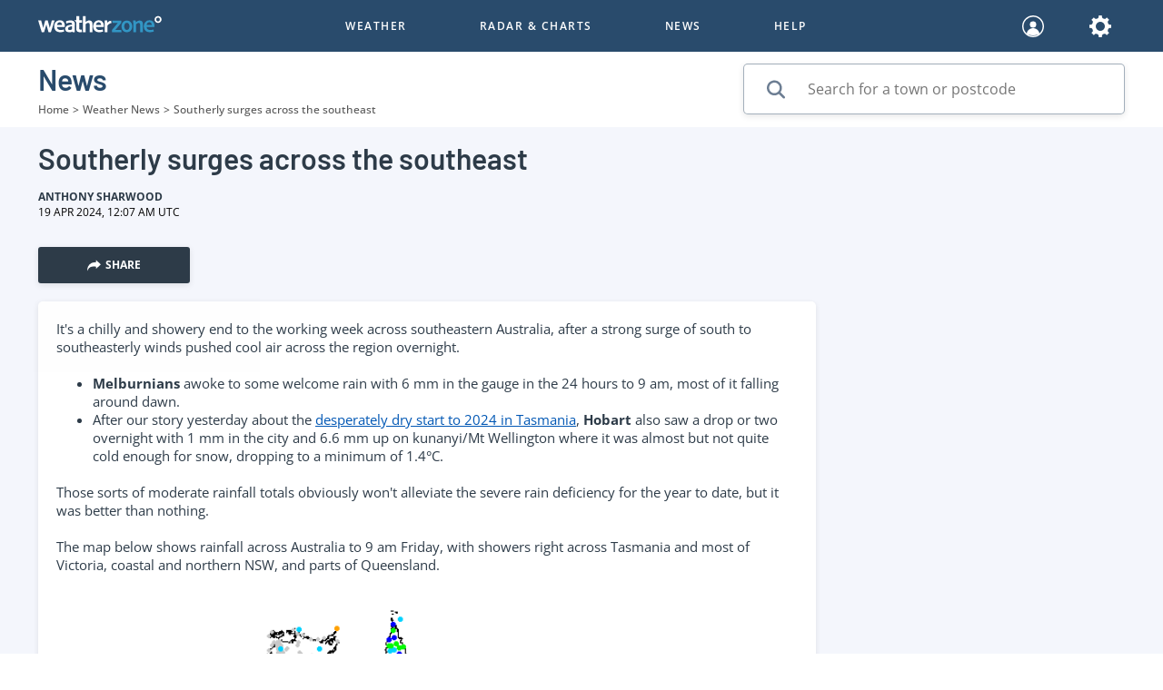

--- FILE ---
content_type: text/html; charset=utf-8
request_url: https://www.weatherzone.com.au/news/southerly-surges-across-the-southeast/1889326
body_size: 57995
content:
<!DOCTYPE html><html><head><meta charSet="utf-8"/><title>Southerly surges across the southeast</title><link rel="search" type="application/opensearchdescription+xml" title="Weatherzone Local Weather" href="/search_localwx.xml"/><link rel="shortcut icon" href="/favicon.ico"/><link rel="apple-touch-icon" sizes="57x57" href="/favicon-57.png"/><link rel="apple-touch-icon" sizes="60x60" href="/favicon-60.png"/><link rel="apple-touch-icon" sizes="72x72" href="/favicon-72.png"/><link rel="apple-touch-icon" sizes="76x76" href="/favicon-76.png"/><link rel="apple-touch-icon" sizes="114x114" href="/favicon-114.png"/><link rel="apple-touch-icon" sizes="120x120" href="/favicon-120.png"/><link rel="apple-touch-icon" sizes="144x144" href="/favicon-144.png"/><link rel="apple-touch-icon" sizes="152x152" href="/favicon-152.png"/><link rel="apple-touch-icon" sizes="180x180" href="/favicon-180.png"/><link rel="icon" type="image/png" sizes="192x192" href="/favicon-192.png"/><link rel="icon" type="image/png" sizes="32x32" href="/favicon-32.png"/><link rel="icon" type="image/png" sizes="96x96" href="/favicon-96.png"/><link rel="icon" type="image/png" sizes="16x16" href="/favicon-16.png"/><link rel="manifest" href="/manifest.json"/><link rel="canonical" href="https://www.weatherzone.com.au/news/southerly-surges-across-the-southeast/1889326"/><meta name="msapplication-TileImage" content="/favicon-144.png"/><meta name="apple-itunes-app" content="app-id=409060691"/><meta name="description" content="It&#x27;s a chilly and showery end to the working week across southeastern Australia, after a strong surge of south to southeasterly winds pushed cool air across the region overnight.




Melburnians awoke to some welcome rain with 6 mm in the gauge in the 24 hours to 9 am, most of it falling around dawn.


After our story yesterday about the desperately dry start to 2024 in Tasmania, Hobart also saw a drop or two overnight with 1 mm in the city and 6.6 mm up on kunanyi/Mt Wellington where it was almost but not quite cold enough for snow, dropping to a minimum of 1.4°C.




Those sorts of moderate rainfall totals obviously won&#x27;t alleviate the severe rain deficiency for the year to date, but it was better than nothing.


The map below shows rainfall across Australia to 9 am Friday, with showers right across Tasmania and most of Victoria, coastal and northern NSW, and parts of Queensland.





Source: BoM.


The synoptic chart below shows a cold front east of Tasmania that stayed south of the mainland, but as mentioned, there&#x27;s enough cool air circulating around that high centred over the Great Australian Bight to give the southeast of the country a distinctly autumnal feel.





Anyone taking the kids for some school holiday hiking in the high country will definitely feel the chill today, with predicted maximums of just 5°C for Mt Hotham in Victoria and the same for Thredbo Top Station in NSW, the starting point for the popular Mt Kosciuszko walk.


Meanwhile as we write this story around 10 am on Friday morning, Sydney is mild and sunny and approaching 20°C under the influence of westerly winds but by lunchtime, a southerly change will blow into town making things feel a lot cooler.


Sydneysiders got a bit of a surprise on Thursday with the severity of thunderstorms that whipped through the city in the early afternoon. The potential for storms was always on the cards yesterday, but the speed with which they developed and the hail in some suburbs caught many residents off guard.




#Sydney being hammered by rogue hail storm… pic.twitter.com/tiUH6zsA4v

— Chris Mitchell (@chrismbbcsport) April 18, 2024

 

Some showers will accompany the southerly to Sydney this Friday afternoon and stick around for 24 hours or so before clearing by Sunday. In Melbourne, the clearing pattern has already begun and a cool but mostly fine weekend looms ahead."/><meta name="robots" content="noodp"/><meta property="og:type" content="article"/><meta property="og:url" content="https://www.weatherzone.com.au/news/southerly-surges-across-the-southeast/1889326"/><meta property="og:image" content="https://www.weatherzone.com.au/news-thumbnail/2954829"/><meta name="og:title" content="Southerly surges across the southeast"/><meta property="og:description" content="It&#x27;s a chilly and showery end to the working week across southeastern Australia, after a strong surge of south to southeasterly winds pushed cool air across the region overnight.




Melburnians awoke to some welcome rain with 6 mm in the gauge in the 24 hours to 9 am, most of it falling around dawn.


After our story yesterday about the desperately dry start to 2024 in Tasmania, Hobart also saw a drop or two overnight with 1 mm in the city and 6.6 mm up on kunanyi/Mt Wellington where it was almost but not quite cold enough for snow, dropping to a minimum of 1.4°C.




Those sorts of moderate rainfall totals obviously won&#x27;t alleviate the severe rain deficiency for the year to date, but it was better than nothing.


The map below shows rainfall across Australia to 9 am Friday, with showers right across Tasmania and most of Victoria, coastal and northern NSW, and parts of Queensland.





Source: BoM.


The synoptic chart below shows a cold front east of Tasmania that stayed south of the mainland, but as mentioned, there&#x27;s enough cool air circulating around that high centred over the Great Australian Bight to give the southeast of the country a distinctly autumnal feel.





Anyone taking the kids for some school holiday hiking in the high country will definitely feel the chill today, with predicted maximums of just 5°C for Mt Hotham in Victoria and the same for Thredbo Top Station in NSW, the starting point for the popular Mt Kosciuszko walk.


Meanwhile as we write this story around 10 am on Friday morning, Sydney is mild and sunny and approaching 20°C under the influence of westerly winds but by lunchtime, a southerly change will blow into town making things feel a lot cooler.


Sydneysiders got a bit of a surprise on Thursday with the severity of thunderstorms that whipped through the city in the early afternoon. The potential for storms was always on the cards yesterday, but the speed with which they developed and the hail in some suburbs caught many residents off guard.




#Sydney being hammered by rogue hail storm… pic.twitter.com/tiUH6zsA4v

— Chris Mitchell (@chrismbbcsport) April 18, 2024

 

Some showers will accompany the southerly to Sydney this Friday afternoon and stick around for 24 hours or so before clearing by Sunday. In Melbourne, the clearing pattern has already begun and a cool but mostly fine weekend looms ahead."/><meta name="twitter:card" content="summary_large_image"/><meta name="viewport" content="width=device-width, minimum-scale=1.0"/><link rel="preload" as="image" imageSrcSet="/_next/image?url=%2Fnews-thumbnail%2F2954829&amp;w=16&amp;q=90 16w, /_next/image?url=%2Fnews-thumbnail%2F2954829&amp;w=32&amp;q=90 32w, /_next/image?url=%2Fnews-thumbnail%2F2954829&amp;w=48&amp;q=90 48w, /_next/image?url=%2Fnews-thumbnail%2F2954829&amp;w=64&amp;q=90 64w, /_next/image?url=%2Fnews-thumbnail%2F2954829&amp;w=96&amp;q=90 96w, /_next/image?url=%2Fnews-thumbnail%2F2954829&amp;w=128&amp;q=90 128w, /_next/image?url=%2Fnews-thumbnail%2F2954829&amp;w=256&amp;q=90 256w, /_next/image?url=%2Fnews-thumbnail%2F2954829&amp;w=384&amp;q=90 384w, /_next/image?url=%2Fnews-thumbnail%2F2954829&amp;w=640&amp;q=90 640w, /_next/image?url=%2Fnews-thumbnail%2F2954829&amp;w=750&amp;q=90 750w, /_next/image?url=%2Fnews-thumbnail%2F2954829&amp;w=828&amp;q=90 828w, /_next/image?url=%2Fnews-thumbnail%2F2954829&amp;w=1080&amp;q=90 1080w, /_next/image?url=%2Fnews-thumbnail%2F2954829&amp;w=1200&amp;q=90 1200w, /_next/image?url=%2Fnews-thumbnail%2F2954829&amp;w=1920&amp;q=90 1920w, /_next/image?url=%2Fnews-thumbnail%2F2954829&amp;w=2048&amp;q=90 2048w, /_next/image?url=%2Fnews-thumbnail%2F2954829&amp;w=3840&amp;q=90 3840w" imageSizes="(max-width: 768px) 1200px, (max-width: 1200px) 1200px, 885px" fetchpriority="high"/><meta name="next-head-count" content="31"/><link rel="manifest" href="/manifest.json"/><script type="text/javascript" src="/wz-web/common/static/scripts/plugin-configs.js"></script><script type="text/javascript" src="/wz-web/prod/static/scripts/gtmHead.js"></script><script type="text/javascript" src="/wz-web/common/static/scripts/hotjar.js"></script><link data-next-font="" rel="preconnect" href="/" crossorigin="anonymous"/><link rel="preload" href="/_next/static/css/38e9b2e35b054539.css" as="style"/><link rel="stylesheet" href="/_next/static/css/38e9b2e35b054539.css" data-n-g=""/><noscript data-n-css=""></noscript><script defer="" nomodule="" src="/_next/static/chunks/polyfills-42372ed130431b0a.js"></script><script src="https://cdn.fuseplatform.net/publift/tags/2/2019/fuse.js" defer="" data-nscript="beforeInteractive"></script><script defer="" src="/_next/static/chunks/850.76194d2419e2cc06.js"></script><script defer="" src="/_next/static/chunks/7476-ee049d5a24c6677a.js"></script><script defer="" src="/_next/static/chunks/3401.ec7de127c0c3f6a5.js"></script><script defer="" src="/_next/static/chunks/9976.c6e05b628e8f1b84.js"></script><script src="/_next/static/chunks/webpack-778cb2d6bb809b5f.js" defer=""></script><script src="/_next/static/chunks/framework-0050941d40e02882.js" defer=""></script><script src="/_next/static/chunks/main-7b7b021e130e139b.js" defer=""></script><script src="/_next/static/chunks/pages/_app-d3bb50c8db13e225.js" defer=""></script><script src="/_next/static/chunks/5675-ff889ddc7e24cae2.js" defer=""></script><script src="/_next/static/chunks/940-cf600f83726ad9fd.js" defer=""></script><script src="/_next/static/chunks/pages/news/%5Btitle%5D/%5BnewsId%5D-24e7c405493726c2.js" defer=""></script><script src="/_next/static/V_lECHIu5tJe4nGd3ACbC/_buildManifest.js" defer=""></script><script src="/_next/static/V_lECHIu5tJe4nGd3ACbC/_ssgManifest.js" defer=""></script><html lang="en"><style data-styled="" data-styled-version="5.3.11">@font-face{font-family:'Open Sans';src:url('/wz-web/common/static/fonts/OpenSans-Italic.woff2') format('woff2'),url('/wz-web/common/static/fonts/OpenSans-Italic.woff') format('woff');font-weight:normal;font-style:italic;font-display:swap;}/*!sc*/
@font-face{font-family:'Open Sans';src:url('/wz-web/common/static/fonts/OpenSans-LightItalic.woff2') format('woff2'),url('/wz-web/common/static/fonts/OpenSans-LightItalic.woff') format('woff');font-weight:300;font-style:italic;font-display:swap;}/*!sc*/
@font-face{font-family:'Open Sans';src:url('/wz-web/common/static/fonts/OpenSans-Light.woff2') format('woff2'),url('/wz-web/common/static/fonts/OpenSans-Light.woff') format('woff');font-weight:300;font-style:normal;font-display:swap;}/*!sc*/
@font-face{font-family:'Open Sans';src:url('/wz-web/common/static/fonts/OpenSans-Regular.woff2') format('woff2'),url('/wz-web/common/static/fonts/OpenSans-Regular.woff') format('woff');font-weight:400;font-style:normal;font-display:swap;}/*!sc*/
@font-face{font-family:'Open Sans';src:url('/wz-web/common/static/fonts/OpenSans-Medium.woff2') format('woff2'),url('/wz-web/common/static/fonts/OpenSans-Medium.woff') format('woff');font-weight:500;font-style:normal;font-display:swap;}/*!sc*/
@font-face{font-family:'Open Sans';src:url('/wz-web/common/static/fonts/OpenSans-SemiBold.woff2') format('woff2'),url('/wz-web/common/static/fonts/OpenSans-SemiBold.woff') format('woff');font-weight:600;font-style:normal;font-display:swap;}/*!sc*/
@font-face{font-family:'Open Sans';src:url('/wz-web/common/static/fonts/OpenSans-Bold.woff2') format('woff2'),url('/wz-web/common/static/fonts/OpenSans-Bold.woff') format('woff');font-weight:700;font-style:normal;font-display:swap;}/*!sc*/
@font-face{font-family:'Open Sans';src:url('/wz-web/common/static/fonts/OpenSans-ExtraBold.woff2') format('woff2'),url('/wz-web/common/static/fonts/OpenSans-ExtraBold.woff') format('woff');font-weight:800;font-style:normal;font-display:swap;}/*!sc*/
@font-face{font-family:'Barlow';src:url('/wz-web/common/static/fonts/Barlow-SemiBold.woff2') format('woff2'),url('/wz-web/common/static/fonts/Barlow-SemiBold.woff') format('woff');font-weight:600;font-style:normal;font-display:swap;}/*!sc*/
@font-face{font-family:'Barlow';src:url('/wz-web/common/static/fonts/Barlow-Bold.woff2') format('woff2'),url('/wz-web/common/static/fonts/Barlow-Bold.woff') format('woff');font-weight:700;font-style:normal;font-display:swap;}/*!sc*/
body{font-display:swap;font-family:'Open Sans',sans-serif;font-style:normal;-webkit-scroll-behavior:smooth;-moz-scroll-behavior:smooth;-ms-scroll-behavior:smooth;scroll-behavior:smooth;margin:0;overflow-x:hidden;}/*!sc*/
*{line-height:normal;}/*!sc*/
a:focus,a:active,a:hover{-webkit-text-decoration:underline;text-decoration:underline;}/*!sc*/
.grecaptcha-badge{visibility:hidden;}/*!sc*/
data-styled.g1[id="sc-global-kuKSej1"]{content:"sc-global-kuKSej1,"}/*!sc*/
.QjgMd{display:-webkit-box;display:-webkit-flex;display:-ms-flexbox;display:flex;min-height:100vh;-webkit-flex-direction:column;-ms-flex-direction:column;flex-direction:column;opacity:1;pointer-events:auto;}/*!sc*/
data-styled.g2[id="sc-d34cbeba-0"]{content:"QjgMd,"}/*!sc*/
.gIAEfa{-webkit-flex:1;-ms-flex:1;flex:1;overflow-x:clip;background:#F4F6FC;padding:0 0 30px;}/*!sc*/
@media (min-width:768px){.gIAEfa{overflow-x:visible;padding:0 0 40px 0;}}/*!sc*/
data-styled.g3[id="sc-d34cbeba-1"]{content:"gIAEfa,"}/*!sc*/
.FgrrU{display:none;-webkit-box-pack:center;-webkit-justify-content:center;-ms-flex-pack:center;justify-content:center;-webkit-align-content:center;-ms-flex-line-pack:center;align-content:center;width:100%;height:60px;position:fixed;bottom:0;background:#FFFFFF;z-index:600;}/*!sc*/
@media (max-width:768px){.FgrrU{display:-webkit-box;display:-webkit-flex;display:-ms-flexbox;display:flex;}}/*!sc*/
data-styled.g5[id="sc-d34cbeba-3"]{content:"FgrrU,"}/*!sc*/
.fhTktg{display:-webkit-box;display:-webkit-flex;display:-ms-flexbox;display:flex;-webkit-align-items:center;-webkit-box-align:center;-ms-flex-align:center;align-items:center;-webkit-box-pack:justify;-webkit-justify-content:space-between;-ms-flex-pack:justify;justify-content:space-between;position:relative;z-index:602;}/*!sc*/
@media (min-width:768px){.fhTktg{position:fixed;width:100%;-webkit-flex-direction:column;-ms-flex-direction:column;flex-direction:column;}}/*!sc*/
data-styled.g6[id="sc-2e2bdf06-0"]{content:"fhTktg,"}/*!sc*/
.jVzlcs{display:-webkit-box;display:-webkit-flex;display:-ms-flexbox;display:flex;-webkit-align-items:center;-webkit-box-align:center;-ms-flex-align:center;align-items:center;-webkit-box-pack:center;-webkit-justify-content:center;-ms-flex-pack:center;justify-content:center;-webkit-flex-flow:wrap;-ms-flex-flow:wrap;flex-flow:wrap;}/*!sc*/
@media (min-width:992px){.jVzlcs{-webkit-flex-flow:unset;-ms-flex-flow:unset;flex-flow:unset;}}/*!sc*/
data-styled.g7[id="sc-2e2bdf06-1"]{content:"jVzlcs,"}/*!sc*/
.BrDor{-webkit-transform-origin:center center;-ms-transform-origin:center center;transform-origin:center center;-webkit-transform:0;-ms-transform:0;transform:0;}/*!sc*/
data-styled.g9[id="sc-9bab1cd5-0"]{content:"BrDor,"}/*!sc*/
.hpcCqz{width:100%;height:44px;background:#8594A4;color:#FFFFFF;font-size:14px;border:1px solid transparent;border-radius:3px;text-transform:uppercase;cursor:pointer;font-weight:bold;padding:0;pointer-events:fill;opacity:1;}/*!sc*/
.fcJdqd{width:100%;height:44px;background:#FFFFFF;color:#3296C4;font-size:12px;border:1px solid transparent;border-radius:3px;text-transform:uppercase;cursor:pointer;font-weight:bold;padding:0;pointer-events:fill;opacity:1;}/*!sc*/
.gfzUhN{width:100%;height:44px;background:#0C5483;color:#FFFFFF;font-size:12px;border:1px solid transparent;border-radius:3px;text-transform:uppercase;cursor:pointer;font-weight:bold;padding:0;pointer-events:fill;opacity:1;}/*!sc*/
.fWJvW{width:48%;height:44px;background:#8594A4;color:#FFFFFF;font-size:14px;border:1px solid transparent;border-radius:3px;text-transform:uppercase;cursor:pointer;font-weight:bold;padding:0;pointer-events:fill;opacity:1;}/*!sc*/
.ckVHlU{width:270px;height:44px;background:#FFFFFF;color:#3296C4;font-size:12px;border:1px solid transparent;border-radius:3px;text-transform:uppercase;cursor:pointer;font-weight:bold;padding:0;pointer-events:fill;opacity:1;}/*!sc*/
.eBgLfv{width:167px;height:40px;background:#2D3B48;color:#FFFFFF;font-size:12px;border:1px solid transparent;border-radius:3px;text-transform:uppercase;cursor:pointer;font-weight:bold;padding:0;pointer-events:fill;opacity:1;}/*!sc*/
data-styled.g18[id="sc-7b980de8-0"]{content:"hpcCqz,fcJdqd,gfzUhN,fWJvW,ckVHlU,eBgLfv,"}/*!sc*/
.dzYVVu{display:-webkit-box;display:-webkit-flex;display:-ms-flexbox;display:flex;-webkit-box-pack:center;-webkit-justify-content:center;-ms-flex-pack:center;justify-content:center;}/*!sc*/
data-styled.g28[id="sc-ef2f7078-0"]{content:"dzYVVu,"}/*!sc*/
.gniAZb{margin:0 5px 0 15px;}/*!sc*/
.gniAZb svg{height:30px;}/*!sc*/
data-styled.g29[id="sc-ef2f7078-1"]{content:"gniAZb,"}/*!sc*/
.cAErWK{display:-webkit-box;display:-webkit-flex;display:-ms-flexbox;display:flex;padding:10px 12px;-webkit-box-pack:center;-webkit-justify-content:center;-ms-flex-pack:center;justify-content:center;}/*!sc*/
.cylBYf{display:-webkit-box;display:-webkit-flex;display:-ms-flexbox;display:flex;-webkit-flex-direction:column;-ms-flex-direction:column;flex-direction:column;-webkit-align-items:center;-webkit-box-align:center;-ms-flex-align:center;align-items:center;}/*!sc*/
data-styled.g33[id="sc-d2c73659-0"]{content:"cAErWK,cylBYf,"}/*!sc*/
.eMeNnr:first-child{margin-right:10px;}/*!sc*/
.cdOPun{margin-bottom:10px;}/*!sc*/
data-styled.g34[id="sc-d2c73659-1"]{content:"eMeNnr,cdOPun,"}/*!sc*/
.jeAIwD{position:relative;display:-webkit-box;display:-webkit-flex;display:-ms-flexbox;display:flex;width:100%;height:44px;border-width:0.5px;border-style:solid;border-color:rgba(133,148,164,0.75);border-radius:5px;background-color:#FFFFFF;box-shadow:none;-webkit-box-pack:center;-webkit-justify-content:center;-ms-flex-pack:center;justify-content:center;}/*!sc*/
.jeAIwD:before{content:'';display:-webkit-box;display:-webkit-flex;display:-ms-flexbox;display:flex;-webkit-flex-direction:row;-ms-flex-direction:row;flex-direction:row;-webkit-align-items:center;-webkit-box-align:center;-ms-flex-align:center;align-items:center;}/*!sc*/
.jeAIwD input{width:100%;padding-left:15px;}/*!sc*/
@media (max-width:320px){.jeAIwD input{padding-left:12px;font-size:12px;}}/*!sc*/
.kdoWyD{position:relative;display:-webkit-box;display:-webkit-flex;display:-ms-flexbox;display:flex;width:418px;height:54px;border-width:0.5px;border-style:solid;border-color:rgba(133,148,164,0.75);border-radius:5px;background-color:#FFFFFF;box-shadow:0 2px 7px 0 rgba(0,0,0,0.1);-webkit-box-pack:center;-webkit-justify-content:center;-ms-flex-pack:center;justify-content:center;}/*!sc*/
.kdoWyD:before{content:'';display:-webkit-box;display:-webkit-flex;display:-ms-flexbox;display:flex;-webkit-flex-direction:row;-ms-flex-direction:row;flex-direction:row;-webkit-align-items:center;-webkit-box-align:center;-ms-flex-align:center;align-items:center;}/*!sc*/
.kdoWyD input{width:100%;padding-left:70px;}/*!sc*/
@media (max-width:320px){.kdoWyD input{padding-left:12px;font-size:12px;}}/*!sc*/
data-styled.g35[id="sc-d37fb51b-0"]{content:"jeAIwD,kdoWyD,"}/*!sc*/
.gtmRqt{-webkit-box-flex:1;-webkit-flex-grow:1;-ms-flex-positive:1;flex-grow:1;position:static;outline:transparent;border:none;padding:0;font-size:13px;background-color:transparent;color:#294B6C;line-height:inherit;}/*!sc*/
.iRRTDY{-webkit-box-flex:1;-webkit-flex-grow:1;-ms-flex-positive:1;flex-grow:1;position:static;outline:transparent;border:none;padding:0;font-size:16px;background-color:transparent;color:#294B6C;line-height:inherit;}/*!sc*/
data-styled.g36[id="sc-d37fb51b-1"]{content:"gtmRqt,iRRTDY,"}/*!sc*/
.hnuLzI{position:absolute;left:25px;top:15px;cursor:text;pointer-events:none;}/*!sc*/
.hnuLzI svg,.hnuLzI input{pointer-events:none;}/*!sc*/
data-styled.g37[id="sc-4c50fe5-0"]{content:"hnuLzI,"}/*!sc*/
.cPVWrV{background:#FFFFFF;border:none;height:1px;width:auto;margin:0;-webkit-align-self:unset;-ms-flex-item-align:unset;align-self:unset;opacity:1;}/*!sc*/
data-styled.g38[id="sc-874bb9ce-0"]{content:"cPVWrV,"}/*!sc*/
.iVwWQj{display:-webkit-inline-box;display:-webkit-inline-flex;display:-ms-inline-flexbox;display:inline-flex;pointer-events:auto;cursor:inherit;}/*!sc*/
.iVwWQj > *,.iVwWQj a{pointer-events:none;}/*!sc*/
data-styled.g106[id="sc-570e9cba-0"]{content:"iVwWQj,"}/*!sc*/
.iQpBCG{display:-webkit-box;display:-webkit-flex;display:-ms-flexbox;display:flex;-webkit-flex-wrap:wrap;-ms-flex-wrap:wrap;flex-wrap:wrap;-webkit-box-pack:space-around;-webkit-justify-content:space-around;-ms-flex-pack:space-around;justify-content:space-around;-webkit-align-content:space-around;-ms-flex-line-pack:space-around;align-content:space-around;}/*!sc*/
data-styled.g128[id="sc-27ea13b6-0"]{content:"iQpBCG,"}/*!sc*/
.gQMa-dV{display:-webkit-box;display:-webkit-flex;display:-ms-flexbox;display:flex;-webkit-flex-direction:column;-ms-flex-direction:column;flex-direction:column;}/*!sc*/
@media (min-width:768px){.gQMa-dV{-webkit-flex:1;-ms-flex:1;flex:1;}}/*!sc*/
@media (min-width:992px){.gQMa-dV{-webkit-flex:1;-ms-flex:1;flex:1;}}/*!sc*/
.hvzFIw{display:-webkit-box;display:-webkit-flex;display:-ms-flexbox;display:flex;-webkit-flex-direction:column;-ms-flex-direction:column;flex-direction:column;}/*!sc*/
@media (min-width:768px){.hvzFIw{-webkit-flex:1;-ms-flex:1;flex:1;}}/*!sc*/
.idHxBe{display:-webkit-box;display:-webkit-flex;display:-ms-flexbox;display:flex;-webkit-flex-direction:column;-ms-flex-direction:column;flex-direction:column;}/*!sc*/
@media (min-width:768px){.idHxBe{-webkit-flex:1;-ms-flex:1;flex:1;}}/*!sc*/
@media (min-width:992px){.idHxBe{-webkit-flex:1.5;-ms-flex:1.5;flex:1.5;}}/*!sc*/
.fOrxiT{display:-webkit-box;display:-webkit-flex;display:-ms-flexbox;display:flex;-webkit-flex-direction:column;-ms-flex-direction:column;flex-direction:column;}/*!sc*/
@media (min-width:768px){.fOrxiT{-webkit-flex:2;-ms-flex:2;flex:2;}}/*!sc*/
@media (min-width:992px){.fOrxiT{-webkit-flex:2;-ms-flex:2;flex:2;}}/*!sc*/
@media (min-width:1200px){.fOrxiT{-webkit-flex:3;-ms-flex:3;flex:3;}}/*!sc*/
.hwsPEA{display:-webkit-box;display:-webkit-flex;display:-ms-flexbox;display:flex;-webkit-flex-direction:column;-ms-flex-direction:column;flex-direction:column;}/*!sc*/
@media (min-width:768px){.hwsPEA{-webkit-flex:2.1;-ms-flex:2.1;flex:2.1;}}/*!sc*/
@media (min-width:992px){.hwsPEA{-webkit-flex:2;-ms-flex:2;flex:2;}}/*!sc*/
@media (min-width:1200px){.hwsPEA{-webkit-flex:3;-ms-flex:3;flex:3;}}/*!sc*/
.eTqFSd{display:-webkit-box;display:-webkit-flex;display:-ms-flexbox;display:flex;-webkit-flex-direction:column;-ms-flex-direction:column;flex-direction:column;}/*!sc*/
@media (min-width:768px){.eTqFSd{-webkit-flex:2;-ms-flex:2;flex:2;}}/*!sc*/
@media (min-width:992px){.eTqFSd{-webkit-flex:2;-ms-flex:2;flex:2;}}/*!sc*/
@media (min-width:1200px){.eTqFSd{-webkit-flex:1.2;-ms-flex:1.2;flex:1.2;}}/*!sc*/
.lcarhT{display:-webkit-box;display:-webkit-flex;display:-ms-flexbox;display:flex;-webkit-flex-direction:column;-ms-flex-direction:column;flex-direction:column;}/*!sc*/
@media (min-width:768px){.lcarhT{-webkit-flex:6;-ms-flex:6;flex:6;}}/*!sc*/
.ftfaYJ{display:-webkit-box;display:-webkit-flex;display:-ms-flexbox;display:flex;-webkit-flex-direction:column;-ms-flex-direction:column;flex-direction:column;}/*!sc*/
@media (min-width:768px){.ftfaYJ{-webkit-flex:2;-ms-flex:2;flex:2;}}/*!sc*/
@media (min-width:992px){.ftfaYJ{-webkit-flex:2;-ms-flex:2;flex:2;}}/*!sc*/
.dTnHLE{display:-webkit-box;display:-webkit-flex;display:-ms-flexbox;display:flex;-webkit-flex-direction:column;-ms-flex-direction:column;flex-direction:column;}/*!sc*/
@media (min-width:768px){.dTnHLE{-webkit-flex:5;-ms-flex:5;flex:5;}}/*!sc*/
@media (min-width:992px){.dTnHLE{-webkit-flex:3.1;-ms-flex:3.1;flex:3.1;}}/*!sc*/
.iLUdnC{display:-webkit-box;display:-webkit-flex;display:-ms-flexbox;display:flex;-webkit-flex-direction:column;-ms-flex-direction:column;flex-direction:column;}/*!sc*/
@media (min-width:768px){.iLUdnC{-webkit-flex:2;-ms-flex:2;flex:2;}}/*!sc*/
@media (min-width:992px){.iLUdnC{-webkit-flex:1.6;-ms-flex:1.6;flex:1.6;}}/*!sc*/
.cSZquG{display:-webkit-box;display:-webkit-flex;display:-ms-flexbox;display:flex;-webkit-flex-direction:column;-ms-flex-direction:column;flex-direction:column;}/*!sc*/
@media (min-width:768px){.cSZquG{-webkit-flex:2;-ms-flex:2;flex:2;}}/*!sc*/
@media (min-width:992px){.cSZquG{-webkit-flex:2.5;-ms-flex:2.5;flex:2.5;}}/*!sc*/
data-styled.g129[id="sc-b87ed668-0"]{content:"gQMa-dV,hvzFIw,idHxBe,fOrxiT,hwsPEA,eTqFSd,lcarhT,ftfaYJ,dTnHLE,iLUdnC,cSZquG,"}/*!sc*/
.jBBUcq{width:100%;background:rgba(10,30,49,0.4);display:-webkit-box;display:-webkit-flex;display:-ms-flexbox;display:flex;-webkit-flex-direction:row;-ms-flex-direction:row;flex-direction:row;-webkit-align-items:center;-webkit-box-align:center;-ms-flex-align:center;align-items:center;overflow:hidden;height:120px;padding:0 30px 0 20px;}/*!sc*/
@media (min-width:1200px){.jBBUcq{-webkit-flex-direction:column;-ms-flex-direction:column;flex-direction:column;height:auto;width:100%;max-width:280px;-webkit-align-items:center;-webkit-box-align:center;-ms-flex-align:center;align-items:center;padding:0 15px 0 50px;}}/*!sc*/
.ehdCQU{width:100%;background:rgba(10,30,49,0.4);display:-webkit-box;display:-webkit-flex;display:-ms-flexbox;display:flex;-webkit-flex-direction:row;-ms-flex-direction:row;flex-direction:row;-webkit-align-items:center;-webkit-box-align:center;-ms-flex-align:center;align-items:center;overflow:hidden;height:120px;padding:0 30px 0 20px;width:auto;height:auto;background:none;-webkit-flex-direction:column;-ms-flex-direction:column;flex-direction:column;-webkit-align-items:flex-start;-webkit-box-align:flex-start;-ms-flex-align:flex-start;align-items:flex-start;padding:30px 0 0 0;overflow:visible;}/*!sc*/
@media (min-width:1200px){.ehdCQU{-webkit-flex-direction:column;-ms-flex-direction:column;flex-direction:column;height:auto;width:100%;max-width:280px;-webkit-align-items:center;-webkit-box-align:center;-ms-flex-align:center;align-items:center;padding:0 15px 0 50px;}}/*!sc*/
.ehdCQU img{width:133px;}/*!sc*/
@media (min-width:1200px){.ehdCQU{-webkit-flex-direction:row;-ms-flex-direction:row;flex-direction:row;-webkit-box-pack:justify;-webkit-justify-content:space-between;-ms-flex-pack:justify;justify-content:space-between;padding:30px 0 0 0;}}/*!sc*/
data-styled.g130[id="sc-457761a0-0"]{content:"jBBUcq,ehdCQU,"}/*!sc*/
.gzGYIh{display:-webkit-box;display:-webkit-flex;display:-ms-flexbox;display:flex;-webkit-box-pack:center;-webkit-justify-content:center;-ms-flex-pack:center;justify-content:center;padding:30px 40px 20px;-webkit-align-items:center;-webkit-box-align:center;-ms-flex-align:center;align-items:center;}/*!sc*/
@media (min-width:1200px){.gzGYIh{-webkit-flex-direction:column;-ms-flex-direction:column;flex-direction:column;max-width:167px;padding:0 40px;}.gzGYIh div{-webkit-flex-direction:column;-ms-flex-direction:column;flex-direction:column;}}/*!sc*/
.hqapSk{display:-webkit-box;display:-webkit-flex;display:-ms-flexbox;display:flex;-webkit-box-pack:center;-webkit-justify-content:center;-ms-flex-pack:center;justify-content:center;padding:30px 40px 20px;-webkit-align-items:center;-webkit-box-align:center;-ms-flex-align:center;align-items:center;-webkit-flex-direction:column;-ms-flex-direction:column;flex-direction:column;-webkit-box-pack:left;-webkit-justify-content:left;-ms-flex-pack:left;justify-content:left;-webkit-align-items:flex-start;-webkit-box-align:flex-start;-ms-flex-align:flex-start;align-items:flex-start;padding:0;}/*!sc*/
@media (min-width:1200px){.hqapSk{-webkit-flex-direction:column;-ms-flex-direction:column;flex-direction:column;max-width:167px;padding:0 40px;}.hqapSk div{-webkit-flex-direction:column;-ms-flex-direction:column;flex-direction:column;}}/*!sc*/
data-styled.g131[id="sc-457761a0-1"]{content:"gzGYIh,hqapSk,"}/*!sc*/
.jNidgs{margin:0;font-weight:200;font-size:14px;text-transform:uppercase;color:#FFFFFF;}/*!sc*/
.jNidgs:hover{-webkit-text-decoration:none;text-decoration:none;}/*!sc*/
data-styled.g132[id="sc-457761a0-2"]{content:"jNidgs,"}/*!sc*/
.jhlurr{-webkit-text-decoration:none;text-decoration:none;}/*!sc*/
.jhlurr:visited{color:#FFFFFF;-webkit-text-decoration:none;text-decoration:none;}/*!sc*/
.jhlurr:hover{-webkit-text-decoration:none;text-decoration:none;}/*!sc*/
data-styled.g133[id="sc-457761a0-3"]{content:"jhlurr,"}/*!sc*/
.iAZKvL{width:100%;margin-top:10px;margin-left:45px;gap:30px;-webkit-align-items:center;-webkit-box-align:center;-ms-flex-align:center;align-items:center;-webkit-flex-direction:row;-ms-flex-direction:row;flex-direction:row;}/*!sc*/
@media (min-width:1200px){.iAZKvL{gap:unset;margin-left:unset;}}/*!sc*/
.csonjA{width:100%;margin-top:10px;margin-left:45px;gap:30px;-webkit-align-items:center;-webkit-box-align:center;-ms-flex-align:center;align-items:center;-webkit-flex-direction:row;-ms-flex-direction:row;flex-direction:row;-webkit-align-items:flex-start;-webkit-box-align:flex-start;-ms-flex-align:flex-start;align-items:flex-start;gap:inherit;margin-left:unset;-webkit-flex-direction:column;-ms-flex-direction:column;flex-direction:column;}/*!sc*/
@media (min-width:1200px){.csonjA{gap:unset;margin-left:unset;}}/*!sc*/
data-styled.g134[id="sc-457761a0-4"]{content:"iAZKvL,csonjA,"}/*!sc*/
.ePJvLK{top:30px;overflow:hidden;position:relative;width:153px;height:187px;}/*!sc*/
@media (min-width:1200px){.ePJvLK{top:auto;left:auto;width:auto;height:auto;}}/*!sc*/
.kMzlgj{top:30px;overflow:hidden;position:relative;width:153px;height:187px;top:auto;left:auto;width:auto;height:auto;}/*!sc*/
@media (min-width:1200px){.kMzlgj{top:auto;left:auto;width:auto;height:auto;}}/*!sc*/
data-styled.g135[id="sc-457761a0-5"]{content:"ePJvLK,kMzlgj,"}/*!sc*/
.iKpxxJ{position:relative;}/*!sc*/
data-styled.g166[id="sc-c95b9b35-0"]{content:"iKpxxJ,"}/*!sc*/
.jilSgQ{cursor:pointer;padding:5px 15px 0 15px;margin-left:20px;}/*!sc*/
data-styled.g167[id="sc-c95b9b35-1"]{content:"jilSgQ,"}/*!sc*/
.BBUUM{cursor:pointer;padding:5px 5px 0 5px;margin-left:0;}/*!sc*/
@media (min-width:992px){.BBUUM{margin-left:20px;padding:5px 15px 0 15px;}}/*!sc*/
data-styled.g170[id="sc-36ea532a-0"]{content:"BBUUM,"}/*!sc*/
.lMgho{position:relative;}/*!sc*/
data-styled.g171[id="sc-36ea532a-1"]{content:"lMgho,"}/*!sc*/
.dxzdOY{display:none;-webkit-flex-direction:column;-ms-flex-direction:column;flex-direction:column;-webkit-box-pack:justify;-webkit-justify-content:space-between;-ms-flex-pack:justify;justify-content:space-between;width:375px;min-height:230px;box-shadow:0 2px 7px 0 rgba(0,0,0,0.20);padding:25px 40px 40px 40px;background:#43637C;position:absolute;right:0;border-radius:0 0 5px 5px;box-sizing:border-box;}/*!sc*/
data-styled.g172[id="sc-36ea532a-2"]{content:"dxzdOY,"}/*!sc*/
.dBnSeY{display:-webkit-box;display:-webkit-flex;display:-ms-flexbox;display:flex;-webkit-box-pack:justify;-webkit-justify-content:space-between;-ms-flex-pack:justify;justify-content:space-between;margin:0 0 5px 0;}/*!sc*/
data-styled.g173[id="sc-36ea532a-3"]{content:"dBnSeY,"}/*!sc*/
.gtaUsW{margin:0;font-size:20px;color:#FFFFFF;}/*!sc*/
data-styled.g174[id="sc-36ea532a-4"]{content:"gtaUsW,"}/*!sc*/
.cgkWEd{cursor:pointer;display:-webkit-box;display:-webkit-flex;display:-ms-flexbox;display:flex;-webkit-align-self:center;-ms-flex-item-align:center;align-self:center;-webkit-align-content:center;-ms-flex-line-pack:center;align-content:center;}/*!sc*/
data-styled.g175[id="sc-36ea532a-5"]{content:"cgkWEd,"}/*!sc*/
.ilAaeC{width:100vw;position:fixed;}/*!sc*/
@media (min-width:768px){.ilAaeC{display:none;}}/*!sc*/
data-styled.g176[id="sc-c9d5a55e-0"]{content:"ilAaeC,"}/*!sc*/
.eQEiAw{display:none;}/*!sc*/
data-styled.g179[id="sc-c9d5a55e-3"]{content:"eQEiAw,"}/*!sc*/
.hPZxoB{display:-webkit-box;display:-webkit-flex;display:-ms-flexbox;display:flex;background:#173A5A;padding:20px;-webkit-box-pack:justify;-webkit-justify-content:space-between;-ms-flex-pack:justify;justify-content:space-between;}/*!sc*/
data-styled.g180[id="sc-c9d5a55e-4"]{content:"hPZxoB,"}/*!sc*/
.hjPnuq{width:100%;display:-webkit-box;display:-webkit-flex;display:-ms-flexbox;display:flex;-webkit-flex:1;-ms-flex:1;flex:1;-webkit-flex-direction:column;-ms-flex-direction:column;flex-direction:column;overflow-y:scroll;z-index:2147483648;}/*!sc*/
data-styled.g181[id="sc-c9d5a55e-5"]{content:"hjPnuq,"}/*!sc*/
.fqvJCC{display:-webkit-box;display:-webkit-flex;display:-ms-flexbox;display:flex;-webkit-box-pack:center;-webkit-justify-content:center;-ms-flex-pack:center;justify-content:center;background:#2D3B48;padding:20px;color:#FFFFFF;}/*!sc*/
data-styled.g182[id="sc-c9d5a55e-6"]{content:"fqvJCC,"}/*!sc*/
.cTRHIC{display:-webkit-box;display:-webkit-flex;display:-ms-flexbox;display:flex;position:fixed;-webkit-flex-direction:column;-ms-flex-direction:column;flex-direction:column;width:100vw;background:#294B6C;color:#FFFFFF;}/*!sc*/
data-styled.g183[id="sc-c9d5a55e-7"]{content:"cTRHIC,"}/*!sc*/
.dBtJUT{display:-webkit-box;display:-webkit-flex;display:-ms-flexbox;display:flex;-webkit-flex:1;-ms-flex:1;flex:1;-webkit-box-pack:justify;-webkit-justify-content:space-between;-ms-flex-pack:justify;justify-content:space-between;padding:13px 20px 13px 20px;}/*!sc*/
data-styled.g184[id="sc-c9d5a55e-8"]{content:"dBtJUT,"}/*!sc*/
.fsABNo{cursor:pointer;-webkit-text-decoration:none;text-decoration:none;-webkit-box-pack:end;-webkit-justify-content:flex-end;-ms-flex-pack:end;justify-content:flex-end;}/*!sc*/
data-styled.g186[id="sc-c9d5a55e-10"]{content:"fsABNo,"}/*!sc*/
.fiysvI{gap:20px;padding:30px 30px 30px 25px;margin:0 0 30px 0;background:url('/wz-web/common/static/images/signupbackground.png');background-size:cover;display:-webkit-box;display:-webkit-flex;display:-ms-flexbox;display:flex;-webkit-flex-direction:column;-ms-flex-direction:column;flex-direction:column;position:relative;}/*!sc*/
data-styled.g187[id="sc-572e3c75-0"]{content:"fiysvI,"}/*!sc*/
.fqMsDr{font-size:18px;margin:0;}/*!sc*/
data-styled.g188[id="sc-572e3c75-1"]{content:"fqMsDr,"}/*!sc*/
.QxOOa{display:block;z-index:599;background-color:#FFFFFF;margin-top:50.5px;}/*!sc*/
@media (min-width:768px){.QxOOa{margin-top:56.5px;}}/*!sc*/
data-styled.g189[id="sc-7b6dd09a-0"]{content:"QxOOa,"}/*!sc*/
.bWcjcZ{padding:10px 20px;display:-webkit-box;display:-webkit-flex;display:-ms-flexbox;display:flex;-webkit-flex:1;-ms-flex:1;flex:1;-webkit-align-items:center;-webkit-box-align:center;-ms-flex-align:center;align-items:center;-webkit-box-pack:justify;-webkit-justify-content:space-between;-ms-flex-pack:justify;justify-content:space-between;box-sizing:border-box;width:100%;margin:auto;max-width:1236px;}/*!sc*/
@media (min-width:768px){.bWcjcZ{display:-webkit-box;display:-webkit-flex;display:-ms-flexbox;display:flex;}}/*!sc*/
@media (min-width:1440px){.bWcjcZ{padding:10px 0;}}/*!sc*/
data-styled.g190[id="sc-7b6dd09a-1"]{content:"bWcjcZ,"}/*!sc*/
.iNYoQI{display:-webkit-box;display:-webkit-flex;display:-ms-flexbox;display:flex;-webkit-flex-direction:column;-ms-flex-direction:column;flex-direction:column;width:100%;}/*!sc*/
@media (min-width:768px){.iNYoQI{padding-right:15px;}}/*!sc*/
data-styled.g191[id="sc-7b6dd09a-2"]{content:"iNYoQI,"}/*!sc*/
.jWnWPB{display:-webkit-box;display:-webkit-flex;display:-ms-flexbox;display:flex;-webkit-align-items:center;-webkit-box-align:center;-ms-flex-align:center;align-items:center;-webkit-box-pack:justify;-webkit-justify-content:space-between;-ms-flex-pack:justify;justify-content:space-between;text-transform:capitalize;font-family:'Barlow','Open Sans',sans-serif;color:#294B6C;line-height:normal;-webkit-letter-spacing:0px;-moz-letter-spacing:0px;-ms-letter-spacing:0px;letter-spacing:0px;font-size:1.375rem;font-weight:600;margin:0px;}/*!sc*/
@media (min-width:1200px){.jWnWPB{font-size:2rem;line-height:2.6rem;}}/*!sc*/
data-styled.g192[id="sc-7b6dd09a-3"]{content:"jWnWPB,"}/*!sc*/
.fnJFDo{margin-left:5px;}/*!sc*/
@media (min-width:768px){.fnJFDo{display:none;}}/*!sc*/
data-styled.g193[id="sc-7b6dd09a-4"]{content:"fnJFDo,"}/*!sc*/
.kJccOn{display:none;}/*!sc*/
@media (min-width:768px){.kJccOn{display:block;}}/*!sc*/
data-styled.g194[id="sc-7b6dd09a-5"]{content:"kJccOn,"}/*!sc*/
.kMlBWl{margin:0px;}/*!sc*/
data-styled.g195[id="sc-f1d2ccf8-0"]{content:"kMlBWl,"}/*!sc*/
.cbZTZF{font-size:0.75rem;font-weight:500;-webkit-letter-spacing:0;-moz-letter-spacing:0;-ms-letter-spacing:0;letter-spacing:0;line-height:1.125rem;color:#585858;-webkit-text-decoration:none;text-decoration:none;}/*!sc*/
.cbZTZF:hover{cursor:pointer;}/*!sc*/
@media (min-width:1200px){.cbZTZF{line-height:normal;}}/*!sc*/
data-styled.g196[id="sc-f1d2ccf8-1"]{content:"cbZTZF,"}/*!sc*/
.kRJhrW{font-size:0.75rem;font-weight:500;-webkit-letter-spacing:0;-moz-letter-spacing:0;-ms-letter-spacing:0;letter-spacing:0;line-height:1.15em;color:#585858;}/*!sc*/
data-styled.g197[id="sc-f1d2ccf8-2"]{content:"kRJhrW,"}/*!sc*/
.bUdNGV{word-spacing:1px;}/*!sc*/
.bUdNGV::before{content:' ';}/*!sc*/
.bUdNGV::after{content:' ';}/*!sc*/
data-styled.g198[id="sc-f1d2ccf8-3"]{content:"bUdNGV,"}/*!sc*/
.lgvcFn{margin:0;padding:5px 0 0 0;}/*!sc*/
@media (min-width:768px){.lgvcFn span a{min-width:120px;}}/*!sc*/
data-styled.g203[id="sc-4818daae-0"]{content:"lgvcFn,"}/*!sc*/
.liDMKU{list-style-type:none;padding-bottom:10px;}/*!sc*/
data-styled.g204[id="sc-4818daae-1"]{content:"liDMKU,"}/*!sc*/
.iQgqPA{-webkit-text-decoration:none;text-decoration:none;padding-bottom:10px;font-size:16px;color:#FFFFFF;display:-webkit-inline-box;display:-webkit-inline-flex;display:-ms-inline-flexbox;display:inline-flex;}/*!sc*/
.iQgqPA:hover,.iQgqPA:focus,.iQgqPA:active{color:#FFFFFF;-webkit-text-decoration:underline;text-decoration:underline;cursor:pointer;}/*!sc*/
@media (min-width:768px){.iQgqPA{font-size:12px;min-width:30px;padding-right:15px;padding-bottom:0;}}/*!sc*/
data-styled.g205[id="sc-4818daae-2"]{content:"iQgqPA,"}/*!sc*/
.hkxdzE{text-align:center;padding-right:20px;margin-bottom:20px;}/*!sc*/
@media (min-width:768px){.hkxdzE{display:none;}}/*!sc*/
data-styled.g206[id="sc-4818daae-3"]{content:"hkxdzE,"}/*!sc*/
@media (min-width:768px){.hlAMHV{display:none;}}/*!sc*/
data-styled.g207[id="sc-4818daae-4"]{content:"hlAMHV,"}/*!sc*/
.hgBwUS{display:block;}/*!sc*/
@media (min-width:768px){.hgBwUS{display:-webkit-inline-box;display:-webkit-inline-flex;display:-ms-inline-flexbox;display:inline-flex;}}/*!sc*/
.jlmxPh{display:block;}/*!sc*/
@media (min-width:768px){.jlmxPh{display:-webkit-inline-box;display:-webkit-inline-flex;display:-ms-inline-flexbox;display:inline-flex;-webkit-box-pack:justify;-webkit-justify-content:space-between;-ms-flex-pack:justify;justify-content:space-between;}}/*!sc*/
.jlmxPh > *:last-child{width:50%;}/*!sc*/
data-styled.g208[id="sc-4818daae-5"]{content:"hgBwUS,jlmxPh,"}/*!sc*/
.hYraYL{position:absolute;z-index:1;overflow:hidden;color:#173A5A;border:0;-webkit-clip:rect(0 0 0 0);clip:rect(0 0 0 0);height:1px;width:1px;margin:-1px;padding:0;font-weight:bold;text-align:center;}/*!sc*/
.hYraYL:focus{position:fixed;z-index:2147483647;padding:10px;background:#FFFFFF;top:10px;left:10px;width:auto;height:auto;-webkit-clip:auto;clip:auto;}/*!sc*/
data-styled.g209[id="sc-404e4063-0"]{content:"hYraYL,"}/*!sc*/
.gmvXDo{display:none;background:#294B6C;color:#FFFFFF;}/*!sc*/
@media (min-width:768px){.gmvXDo{display:-webkit-box;display:-webkit-flex;display:-ms-flexbox;display:flex;-webkit-flex-direction:column;-ms-flex-direction:column;flex-direction:column;width:100%;}}/*!sc*/
data-styled.g516[id="sc-fd9607cf-0"]{content:"gmvXDo,"}/*!sc*/
.IZXcp{display:-webkit-inline-box;display:-webkit-inline-flex;display:-ms-inline-flexbox;display:inline-flex;-webkit-box-pack:justify;-webkit-justify-content:space-between;-ms-flex-pack:justify;justify-content:space-between;-webkit-align-items:center;-webkit-box-align:center;-ms-flex-align:center;align-items:center;box-sizing:border-box;width:100%;margin:auto;max-width:1236px;padding:0 20px;}/*!sc*/
@media (min-width:1440px){.IZXcp{padding:0;}}/*!sc*/
data-styled.g517[id="sc-fd9607cf-1"]{content:"IZXcp,"}/*!sc*/
.bUJiTP{display:-webkit-box;display:-webkit-flex;display:-ms-flexbox;display:flex;margin:0;padding:0;}/*!sc*/
data-styled.g518[id="sc-fd9607cf-2"]{content:"bUJiTP,"}/*!sc*/
.jZJpzy{margin:0 2%;}/*!sc*/
@media (min-width:992px){.jZJpzy{margin:0 4.5%;}}/*!sc*/
@media (min-width:1200px){.jZJpzy{margin:0 2%;}}/*!sc*/
data-styled.g519[id="sc-fd9607cf-3"]{content:"jZJpzy,"}/*!sc*/
.iuvxat{text-transform:uppercase;list-style-type:none;padding:20px 15px;font-size:12px;-webkit-letter-spacing:1.5px;-moz-letter-spacing:1.5px;-ms-letter-spacing:1.5px;letter-spacing:1.5px;font-weight:600;white-space:nowrap;}/*!sc*/
.iuvxat:hover,.iuvxat:focus,.iuvxat:active{background:linear-gradient(225deg,#4CCFED 0%,#25A1D7 100%);cursor:pointer;}/*!sc*/
@media (min-width:1200px){.iuvxat{padding:20px 40px;}}/*!sc*/
data-styled.g520[id="sc-fd9607cf-4"]{content:"iuvxat,"}/*!sc*/
.keGRob{width:100%;margin:0 auto;padding:0;}/*!sc*/
@media (min-width:768px){.keGRob{-webkit-box-pack:unset;-webkit-justify-content:unset;-ms-flex-pack:unset;justify-content:unset;-webkit-align-content:unset;-ms-flex-line-pack:unset;align-content:unset;}}/*!sc*/
.keGRob > :first-child{margin-left:0;}/*!sc*/
.keGRob > :last-child{margin-right:0;}/*!sc*/
data-styled.g521[id="sc-fd9607cf-5"]{content:"keGRob,"}/*!sc*/
.gappoB{font-size:19px;text-transform:uppercase;height:40px;margin:0 0 8px 0;}/*!sc*/
@media (min-width:1200px){.gappoB{height:auto;}}/*!sc*/
data-styled.g522[id="sc-fd9607cf-6"]{content:"gappoB,"}/*!sc*/
.bGYHIn{margin:0;padding:25px 0;}/*!sc*/
data-styled.g523[id="sc-fd9607cf-7"]{content:"bGYHIn,"}/*!sc*/
.cgWYgg{list-style-type:none;padding-bottom:12px;}/*!sc*/
data-styled.g524[id="sc-fd9607cf-8"]{content:"cgWYgg,"}/*!sc*/
.cJKFxs{display:-webkit-box;display:-webkit-flex;display:-ms-flexbox;display:flex;-webkit-flex-direction:column;-ms-flex-direction:column;flex-direction:column;-webkit-text-decoration:none;text-decoration:none;font-size:13px;color:#FFFFFF;}/*!sc*/
.cJKFxs:hover,.cJKFxs:focus,.cJKFxs:active{-webkit-text-decoration:underline;text-decoration:underline;cursor:pointer;}/*!sc*/
data-styled.g525[id="sc-fd9607cf-9"]{content:"cJKFxs,"}/*!sc*/
.gReAop{display:none;-webkit-box-pack:justify;-webkit-justify-content:space-between;-ms-flex-pack:justify;justify-content:space-between;background:radial-gradient(circle,#627e91 0%,#314C5F 100%);min-height:476px;}/*!sc*/
data-styled.g526[id="sc-fd9607cf-10"]{content:"gReAop,"}/*!sc*/
.kdgJiH{box-sizing:border-box;display:-webkit-box;display:-webkit-flex;display:-ms-flexbox;display:flex;-webkit-align-items:center;-webkit-box-align:center;-ms-flex-align:center;align-items:center;}/*!sc*/
data-styled.g527[id="sc-fd9607cf-11"]{content:"kdgJiH,"}/*!sc*/
.egcVYk{display:none;width:100%;-webkit-box-pack:justify;-webkit-justify-content:space-between;-ms-flex-pack:justify;justify-content:space-between;-webkit-flex-direction:column;-ms-flex-direction:column;flex-direction:column;margin:0 auto;}/*!sc*/
@media (min-width:992px){.egcVYk{padding:0;}}/*!sc*/
@media (min-width:1200px){.egcVYk{-webkit-flex-direction:row;-ms-flex-direction:row;flex-direction:row;max-width:1750px;}}/*!sc*/
data-styled.g614[id="sc-41a4491a-0"]{content:"egcVYk,"}/*!sc*/
.cuVIZF{width:95%;display:-webkit-box;display:-webkit-flex;display:-ms-flexbox;display:flex;-webkit-flex-direction:column;-ms-flex-direction:column;flex-direction:column;margin:0 auto;padding:30px 20px;}/*!sc*/
@media (min-width:1200px){.cuVIZF{max-width:765px;}}/*!sc*/
@media (min-width:1440px){.cuVIZF{max-width:800px;}}/*!sc*/
data-styled.g615[id="sc-41a4491a-1"]{content:"cuVIZF,"}/*!sc*/
.vsxwS{display:-webkit-box !important;display:-webkit-flex !important;display:-ms-flexbox !important;display:flex !important;-webkit-flex-direction:row;-ms-flex-direction:row;flex-direction:row;-webkit-align-items:center;-webkit-box-align:center;-ms-flex-align:center;align-items:center;padding-bottom:0;}/*!sc*/
.vsxwS svg{margin-right:20px;}/*!sc*/
.kGAJS{display:-webkit-box !important;display:-webkit-flex !important;display:-ms-flexbox !important;display:flex !important;-webkit-flex-direction:row;-ms-flex-direction:row;flex-direction:row;-webkit-align-items:center;-webkit-box-align:center;-ms-flex-align:center;align-items:center;padding-bottom:15px;}/*!sc*/
.kGAJS svg{margin-right:20px;}/*!sc*/
data-styled.g616[id="sc-41a4491a-2"]{content:"vsxwS,kGAJS,"}/*!sc*/
.fcnbix{display:none;width:100%;margin:0 auto;max-width:1200px;padding:30px 20px;}/*!sc*/
@media (min-width:1440px){.fcnbix{max-width:1236px;padding:30px 0;}}/*!sc*/
data-styled.g617[id="sc-73fc52c8-0"]{content:"fcnbix,"}/*!sc*/
.kjgzyV{padding:0;}/*!sc*/
data-styled.g618[id="sc-73fc52c8-1"]{content:"kjgzyV,"}/*!sc*/
.gDwjlQ{display:-webkit-box;display:-webkit-flex;display:-ms-flexbox;display:flex;-webkit-flex-wrap:wrap;-ms-flex-wrap:wrap;flex-wrap:wrap;-webkit-box-pack:justify;-webkit-justify-content:space-between;-ms-flex-pack:justify;justify-content:space-between;padding:30px 0 0 0;}/*!sc*/
data-styled.g619[id="sc-73fc52c8-2"]{content:"gDwjlQ,"}/*!sc*/
.fZkfjR{display:block;}/*!sc*/
data-styled.g620[id="sc-73fc52c8-3"]{content:"fZkfjR,"}/*!sc*/
@media (min-width:992px){.joixJe:nth-last-child(-n + 2){width:auto;}}/*!sc*/
data-styled.g622[id="sc-73fc52c8-5"]{content:"joixJe,"}/*!sc*/
.hrKnXb{margin:10px 0 25px 0;font-size:13px;font-weight:bold;max-width:104px;min-height:38px;}/*!sc*/
@media (min-width:992px){.hrKnXb{max-width:129px;font-size:12px;}}/*!sc*/
data-styled.g623[id="sc-73fc52c8-6"]{content:"hrKnXb,"}/*!sc*/
.jSMrcS{-webkit-text-decoration:none;text-decoration:none;color:#FFFFFF;}/*!sc*/
data-styled.g625[id="sc-73fc52c8-8"]{content:"jSMrcS,"}/*!sc*/
.jWVsDu{display:-webkit-box;display:-webkit-flex;display:-ms-flexbox;display:flex;margin:0 0 15px 0;width:100%;overflow:hidden;background:rgba(10,30,49,0.4);max-width:297px;height:92px;box-sizing:border-box;}/*!sc*/
.jWVsDu:hover{opacity:0.8;}/*!sc*/
@media (min-width:992px){.jWVsDu{height:80px;}}/*!sc*/
data-styled.g626[id="sc-73fc52c8-9"]{content:"jWVsDu,"}/*!sc*/
.ekmODX{width:104px;height:92px;object-fit:cover;}/*!sc*/
@media (min-width:1200px){.ekmODX{width:129px;height:80px;}}/*!sc*/
data-styled.g627[id="sc-73fc52c8-10"]{content:"ekmODX,"}/*!sc*/
.bQQrmd{display:-webkit-box;display:-webkit-flex;display:-ms-flexbox;display:flex;-webkit-flex-direction:column;-ms-flex-direction:column;flex-direction:column;padding:0px 7.5px;z-index:1;max-width:168px;box-sizing:border-box;}/*!sc*/
data-styled.g628[id="sc-73fc52c8-11"]{content:"bQQrmd,"}/*!sc*/
.jKLafr{margin:0;font-size:10px;text-transform:uppercase;font-weight:bold;display:-webkit-box;display:-webkit-flex;display:-ms-flexbox;display:flex;-webkit-align-items:center;-webkit-box-align:center;-ms-flex-align:center;align-items:center;-webkit-box-pack:justify;-webkit-justify-content:space-between;-ms-flex-pack:justify;justify-content:space-between;}/*!sc*/
data-styled.g629[id="sc-73fc52c8-12"]{content:"jKLafr,"}/*!sc*/
.kXjMFO{margin:0;font-size:10px;font-weight:200;}/*!sc*/
data-styled.g630[id="sc-73fc52c8-13"]{content:"kXjMFO,"}/*!sc*/
.cvVjMQ{text-transform:uppercase;border-radius:3px;font-size:10px;padding:2px 5px;margin-left:5px;background:#2D3B48;font-weight:400;}/*!sc*/
data-styled.g631[id="sc-73fc52c8-14"]{content:"cvVjMQ,"}/*!sc*/
.dHQeOe{width:100%;display:none;-webkit-box-pack:justify;-webkit-justify-content:space-between;-ms-flex-pack:justify;justify-content:space-between;-webkit-flex-direction:column;-ms-flex-direction:column;flex-direction:column;margin:0 auto;}/*!sc*/
@media (min-width:992px){.dHQeOe{padding:0;}}/*!sc*/
@media (min-width:1200px){.dHQeOe{-webkit-flex-direction:row;-ms-flex-direction:row;flex-direction:row;max-width:1750px;}}/*!sc*/
data-styled.g634[id="sc-d09cc52-1"]{content:"dHQeOe,"}/*!sc*/
.qxnWk{display:-webkit-box;display:-webkit-flex;display:-ms-flexbox;display:flex;-webkit-flex-direction:column;-ms-flex-direction:column;flex-direction:column;-webkit-flex:1;-ms-flex:1;flex:1;margin:0 auto;width:95%;padding:35px 20px;}/*!sc*/
@media (min-width:1200px){.qxnWk{max-width:765px;}}/*!sc*/
@media (min-width:1440px){.qxnWk{max-width:800px;}}/*!sc*/
data-styled.g635[id="sc-d09cc52-2"]{content:"qxnWk,"}/*!sc*/
.eUryUs{padding:0;}/*!sc*/
data-styled.g636[id="sc-d09cc52-3"]{content:"eUryUs,"}/*!sc*/
.jnyrEk{display:-webkit-box;display:-webkit-flex;display:-ms-flexbox;display:flex;-webkit-align-items:center;-webkit-box-align:center;-ms-flex-align:center;align-items:center;margin:0 0 10px 0;-webkit-box-pack:end;-webkit-justify-content:flex-end;-ms-flex-pack:end;justify-content:flex-end;}/*!sc*/
.jnyrEk .sc-fd9607cf-6{margin:0;height:auto;padding-right:15px;}/*!sc*/
@media (min-width:1200px){.jnyrEk .sc-fd9607cf-6{padding-right:30px;}}/*!sc*/
data-styled.g637[id="sc-d09cc52-4"]{content:"jnyrEk,"}/*!sc*/
.hNBUCm{display:-webkit-box;display:-webkit-flex;display:-ms-flexbox;display:flex;-webkit-flex-direction:row;-ms-flex-direction:row;flex-direction:row;background:rgba(10,30,49,0.4);-webkit-align-items:center;-webkit-box-align:center;-ms-flex-align:center;align-items:center;-webkit-box-pack:justify;-webkit-justify-content:space-between;-ms-flex-pack:justify;justify-content:space-between;height:120px;overflow:hidden;padding-left:20px;}/*!sc*/
@media (min-width:992px){.hNBUCm{padding-left:100px;}}/*!sc*/
@media (min-width:1200px){.hNBUCm{height:auto;overflow:initial;-webkit-align-items:flex-start;-webkit-box-align:flex-start;-ms-flex-align:flex-start;align-items:flex-start;-webkit-flex-direction:column;-ms-flex-direction:column;flex-direction:column;padding-left:35px;}}/*!sc*/
data-styled.g644[id="sc-d09cc52-11"]{content:"hNBUCm,"}/*!sc*/
.bIMJVU{display:-webkit-box;display:-webkit-flex;display:-ms-flexbox;display:flex;-webkit-flex-direction:column;-ms-flex-direction:column;flex-direction:column;margin-right:100px;}/*!sc*/
@media (min-width:1200px){.bIMJVU{margin-right:0;}}/*!sc*/
data-styled.g645[id="sc-d09cc52-12"]{content:"bIMJVU,"}/*!sc*/
.dIrXip{left:142px;top:25px;overflow:hidden;position:relative;}/*!sc*/
@media (min-width:1200px){.dIrXip{top:auto;left:auto;margin-top:50px;}}/*!sc*/
data-styled.g646[id="sc-d09cc52-13"]{content:"dIrXip,"}/*!sc*/
.kUeyDr{font-size:20px;color:#FFFFFF;text-transform:uppercase;padding-top:35px;margin:0;font-weight:bold;}/*!sc*/
@media (min-width:1200px){.kUeyDr{font-size:30px;}}/*!sc*/
data-styled.g647[id="sc-d09cc52-14"]{content:"kUeyDr,"}/*!sc*/
.cnpUWf{padding:0 0 35px 0;font-weight:normal;font-size:12px;}/*!sc*/
@media (min-width:1200px){.cnpUWf{font-size:16px;}}/*!sc*/
data-styled.g648[id="sc-d09cc52-15"]{content:"cnpUWf,"}/*!sc*/
.ewVUex{display:none;width:100%;-webkit-box-pack:left;-webkit-justify-content:left;-ms-flex-pack:left;justify-content:left;margin:0 auto;padding:30px 20px;}/*!sc*/
@media (min-width:1200px){.ewVUex{max-width:1200px;}}/*!sc*/
@media (min-width:1440px){.ewVUex{padding:30px 0;max-width:1236px;}}/*!sc*/
data-styled.g650[id="sc-d6e70eb8-0"]{content:"ewVUex,"}/*!sc*/
.jnfmDJ{padding:0 30px 0 0;max-width:33.3333%;}/*!sc*/
@media (min-width:1200px){.jnfmDJ{padding-right:50px;}.jnfmDJ:last-child{padding-right:0;}}/*!sc*/
data-styled.g651[id="sc-d6e70eb8-1"]{content:"jnfmDJ,"}/*!sc*/
.heiPsu{font-size:15px;font-weight:200;margin-bottom:40px;}/*!sc*/
data-styled.g652[id="sc-d6e70eb8-2"]{content:"heiPsu,"}/*!sc*/
.gFvBOJ{margin-bottom:20px;display:-webkit-box;display:-webkit-flex;display:-ms-flexbox;display:flex;-webkit-align-items:center;-webkit-box-align:center;-ms-flex-align:center;align-items:center;-webkit-box-pack:center;-webkit-justify-content:center;-ms-flex-pack:center;justify-content:center;max-width:100%;}/*!sc*/
.gFvBOJ svg{padding-right:20px;}/*!sc*/
.gFvBOJ:hover{-webkit-text-decoration:underline;text-decoration:underline;}/*!sc*/
@media (min-width:1200px){.gFvBOJ{max-width:270px;}}/*!sc*/
data-styled.g653[id="sc-d6e70eb8-3"]{content:"gFvBOJ,"}/*!sc*/
.kgCZJb{width:100%;margin:0 auto;padding:0;-webkit-align-content:unset;-ms-flex-line-pack:unset;align-content:unset;-webkit-flex-wrap:unset;-ms-flex-wrap:unset;flex-wrap:unset;-webkit-box-pack:left;-webkit-justify-content:left;-ms-flex-pack:left;justify-content:left;}/*!sc*/
data-styled.g655[id="sc-d6e70eb8-5"]{content:"kgCZJb,"}/*!sc*/
.bMjISl{text-transform:uppercase;font-size:18px;margin:0 0 20px 0;}/*!sc*/
data-styled.g659[id="sc-3adf5f75-0"]{content:"bMjISl,"}/*!sc*/
.dQhMZr{padding:0;margin:25px 30px 0 30px;}/*!sc*/
.dQhMZr .coming-soon-wrapper{display:block;}/*!sc*/
data-styled.g660[id="sc-3adf5f75-1"]{content:"dQhMZr,"}/*!sc*/
.hSRspW{list-style-type:none;font-size:16px;padding:0;margin:0 0 25px 30px;}/*!sc*/
data-styled.g661[id="sc-3adf5f75-2"]{content:"hSRspW,"}/*!sc*/
.djBvgR{cursor:pointer;color:#FFFFFF;}/*!sc*/
.djBvgR:hover,.djBvgR:focus,.djBvgR:active{-webkit-text-decoration:underline;text-decoration:underline;cursor:pointer;}/*!sc*/
data-styled.g662[id="sc-3adf5f75-3"]{content:"djBvgR,"}/*!sc*/
.kAwjsm{-webkit-text-decoration:none;text-decoration:none;color:#FFFFFF;}/*!sc*/
.kAwjsm:hover,.kAwjsm:focus,.kAwjsm:active{color:#FFFFFF;-webkit-text-decoration:underline;text-decoration:underline;cursor:pointer;}/*!sc*/
data-styled.g663[id="sc-3adf5f75-4"]{content:"kAwjsm,"}/*!sc*/
.fZUGQw{margin:0;font-size:12px;}/*!sc*/
data-styled.g664[id="sc-3adf5f75-5"]{content:"fZUGQw,"}/*!sc*/
.iXYdlC{width:100%;margin:0 0 20px 0;}/*!sc*/
.byAkMk{width:100%;margin:0;}/*!sc*/
data-styled.g665[id="sc-3adf5f75-6"]{content:"iXYdlC,byAkMk,"}/*!sc*/
.lozgI{padding:none;margin:25px 25px 0px 30px;}/*!sc*/
@media (min-width:768px){.lozgI{display:none;}}/*!sc*/
data-styled.g667[id="sc-3adf5f75-8"]{content:"lozgI,"}/*!sc*/
.cUjUdP{color:#FFFFFF;background:radial-gradient(circle,#2B4864 0%,#192E42 100%);}/*!sc*/
@media (max-width:768px){.cUjUdP{margin-bottom:60px;}}/*!sc*/
data-styled.g668[id="sc-5719942b-0"]{content:"cUjUdP,"}/*!sc*/
.fEHYOm{display:-webkit-box;display:-webkit-flex;display:-ms-flexbox;display:flex;-webkit-flex-direction:column;-ms-flex-direction:column;flex-direction:column;background:url('/wz-web/common/static/images/svg/bg-degrees.svg');background-position:150px center;background-size:cover;background-repeat:no-repeat;}/*!sc*/
data-styled.g669[id="sc-5719942b-1"]{content:"fEHYOm,"}/*!sc*/
.cHerwU{display:none;width:100%;max-width:1236px;margin:0 auto;}/*!sc*/
@media (min-width:768px){.cHerwU{display:block;}}/*!sc*/
data-styled.g670[id="sc-5719942b-2"]{content:"cHerwU,"}/*!sc*/
.buktA{max-width:100%;}/*!sc*/
@media (min-width:992px){.buktA{margin:45px 0 0 0;}}/*!sc*/
data-styled.g671[id="sc-5719942b-3"]{content:"buktA,"}/*!sc*/
.heWIAr{display:-webkit-box;display:-webkit-flex;display:-ms-flexbox;display:flex;}/*!sc*/
@media (min-width:768px){.heWIAr{min-width:50%;}}/*!sc*/
@media (min-width:992px){.heWIAr{min-width:0;}}/*!sc*/
data-styled.g672[id="sc-5719942b-4"]{content:"heWIAr,"}/*!sc*/
.hAlRRQ{margin-bottom:0;font-size:20px;text-transform:uppercase;height:40px;}/*!sc*/
@media (min-width:768px){.hAlRRQ{margin-bottom:revert;}}/*!sc*/
@media (min-width:1200px){.hAlRRQ{height:auto;}}/*!sc*/
data-styled.g673[id="sc-5719942b-5"]{content:"hAlRRQ,"}/*!sc*/
.gHjFGM{display:-webkit-box;display:-webkit-flex;display:-ms-flexbox;display:flex;-webkit-flex-direction:column;-ms-flex-direction:column;flex-direction:column;}/*!sc*/
data-styled.g674[id="sc-5719942b-6"]{content:"gHjFGM,"}/*!sc*/
.gbYWpU{display:none;}/*!sc*/
@media (min-width:768px){.gbYWpU{display:-webkit-box;display:-webkit-flex;display:-ms-flexbox;display:flex;-webkit-flex:1;-ms-flex:1;flex:1;margin:0 20px;}.gbYWpU div{padding-left:0;}.gbYWpU div:last-child{padding-right:0;}}/*!sc*/
@media (min-width:1440px){.gbYWpU{margin:0;padding-top:30px;}}/*!sc*/
data-styled.g675[id="sc-5719942b-7"]{content:"gbYWpU,"}/*!sc*/
.bxMmdc{-webkit-flex:1;-ms-flex:1;flex:1;font-style:italic;text-align:center;font-size:10px;max-width:230px;line-height:14px;margin:0 auto 15px auto;}/*!sc*/
@media (min-width:768px){.bxMmdc{font-size:12px;max-width:100%;text-align:left;margin:5px 0 30px 20px;}}/*!sc*/
@media (min-width:1440px){.bxMmdc{margin-left:0;padding:0;}}/*!sc*/
data-styled.g676[id="sc-5719942b-8"]{content:"bxMmdc,"}/*!sc*/
@media (min-width:768px){.eLVxfj{display:none;}}/*!sc*/
data-styled.g677[id="sc-5719942b-9"]{content:"eLVxfj,"}/*!sc*/
.itDmeg{background:rgba(10,30,49,0.4);padding-top:30px;}/*!sc*/
@media (min-width:768px){.itDmeg{background:none;padding-top:0px;}}/*!sc*/
data-styled.g678[id="sc-5719942b-10"]{content:"itDmeg,"}/*!sc*/
.dGWPVO{display:none;}/*!sc*/
@media (min-width:768px){.dGWPVO{display:-webkit-box;display:-webkit-flex;display:-ms-flexbox;display:flex;}}/*!sc*/
data-styled.g679[id="sc-5719942b-11"]{content:"dGWPVO,"}/*!sc*/
.kfhrqf{background:#00000033;}/*!sc*/
data-styled.g680[id="sc-5719942b-12"]{content:"kfhrqf,"}/*!sc*/
.haWnir{display:-webkit-box;display:-webkit-flex;display:-ms-flexbox;display:flex;-webkit-box-pack:center;-webkit-justify-content:center;-ms-flex-pack:center;justify-content:center;-webkit-flex-direction:column;-ms-flex-direction:column;flex-direction:column;width:100%;max-width:1236px;}/*!sc*/
@media (min-width:768px){.haWnir{-webkit-flex:1;-ms-flex:1;flex:1;-webkit-flex-shrink:0;-ms-flex-negative:0;flex-shrink:0;-webkit-flex-direction:row;-ms-flex-direction:row;flex-direction:row;-webkit-box-pack:start;-webkit-justify-content:flex-start;-ms-flex-pack:start;justify-content:flex-start;padding-top:25px;margin:0 auto;}}/*!sc*/
data-styled.g681[id="sc-5719942b-13"]{content:"haWnir,"}/*!sc*/
@media (min-width:768px){.bPjczT{display:none;}}/*!sc*/
data-styled.g682[id="sc-5719942b-14"]{content:"bPjczT,"}/*!sc*/
.eRRocb{margin:0 0 15px 0;text-align:center;font-size:10px;}/*!sc*/
@media (min-width:768px){.eRRocb{margin:0;text-align:right;font-size:14px;}}/*!sc*/
data-styled.g683[id="sc-5719942b-15"]{content:"eRRocb,"}/*!sc*/
.erqfud{display:none;}/*!sc*/
@media (min-width:768px){.erqfud{display:block;}}/*!sc*/
data-styled.g684[id="sc-5719942b-16"]{content:"erqfud,"}/*!sc*/
.bHpFEF{display:-webkit-box;display:-webkit-flex;display:-ms-flexbox;display:flex;-webkit-flex:1;-ms-flex:1;flex:1;-webkit-box-pack:center;-webkit-justify-content:center;-ms-flex-pack:center;justify-content:center;}/*!sc*/
@media (min-width:768px){.bHpFEF{padding-left:20px;-webkit-box-pack:start;-webkit-justify-content:flex-start;-ms-flex-pack:start;justify-content:flex-start;}}/*!sc*/
@media (min-width:1440px){.bHpFEF{padding-left:0;}}/*!sc*/
data-styled.g685[id="sc-5719942b-17"]{content:"bHpFEF,"}/*!sc*/
.jZdpSr{margin:20px 0 20px 0;}/*!sc*/
@media (min-width:768px){.jZdpSr{-webkit-box-flex:1;-webkit-flex-grow:1;-ms-flex-positive:1;flex-grow:1;margin:5px 0 20px 0;}}/*!sc*/
@media (min-width:992px){.jZdpSr{display:-webkit-box;display:-webkit-flex;display:-ms-flexbox;display:flex;-webkit-box-pack:center;-webkit-justify-content:center;-ms-flex-pack:center;justify-content:center;}}/*!sc*/
data-styled.g686[id="sc-5719942b-18"]{content:"jZdpSr,"}/*!sc*/
.kLqjE{text-align:center;margin-bottom:15px;}/*!sc*/
@media (min-width:768px){.kLqjE{text-align:right;justify-self:flex-end;padding-right:20px;}}/*!sc*/
@media (min-width:1440px){.kLqjE{padding-right:0;}}/*!sc*/
data-styled.g687[id="sc-5719942b-19"]{content:"kLqjE,"}/*!sc*/
.jfKMZw{font-size:12px;text-align:center;-webkit-text-decoration:none;text-decoration:none;color:#FFFFFF;}/*!sc*/
@media (min-width:768px){.jfKMZw{font-size:14px;}}/*!sc*/
data-styled.g688[id="sc-5719942b-20"]{content:"jfKMZw,"}/*!sc*/
@media (min-width:768px){.hYBicF{display:none;}}/*!sc*/
data-styled.g689[id="sc-5719942b-21"]{content:"hYBicF,"}/*!sc*/
.hjlJSQ{display:none;margin-top:5px;}/*!sc*/
@media (min-width:768px){.hjlJSQ{display:-webkit-box;display:-webkit-flex;display:-ms-flexbox;display:flex;}}/*!sc*/
data-styled.g690[id="sc-5719942b-22"]{content:"hjlJSQ,"}/*!sc*/
.dKmBYs{height:15px;border-left:1px solid rgba(255,255,255,0.2);margin:5px 25px 0 20px;}/*!sc*/
data-styled.g691[id="sc-5719942b-23"]{content:"dKmBYs,"}/*!sc*/
.gVLmkl{display:-webkit-box;display:-webkit-flex;display:-ms-flexbox;display:flex;-webkit-flex-direction:column;-ms-flex-direction:column;flex-direction:column;margin:20px 0 0;border-radius:5px;background-color:transparent;padding:0;box-shadow:none;border-top:none;}/*!sc*/
data-styled.g1013[id="sc-83db6e1e-0"]{content:"gVLmkl,"}/*!sc*/
.dBHIZB{display:-webkit-box;display:-webkit-flex;display:-ms-flexbox;display:flex;-webkit-flex-direction:column;-ms-flex-direction:column;flex-direction:column;margin-bottom:15px;}/*!sc*/
data-styled.g1016[id="sc-83db6e1e-3"]{content:"dBHIZB,"}/*!sc*/
.kBxRxs{box-sizing:border-box;background:#FFFFFF;border-bottom-left-radius:3px;border-bottom-right-radius:3px;}/*!sc*/
data-styled.g1017[id="sc-83db6e1e-4"]{content:"kBxRxs,"}/*!sc*/
.cIxBLz{box-sizing:border-box;background:#FFFFFF;}/*!sc*/
data-styled.g1018[id="sc-83db6e1e-5"]{content:"cIxBLz,"}/*!sc*/
.jrvnOr{background:linear-gradient(135deg,#53B9EA 0%,#1E97D1 100%);margin-bottom:5px;}/*!sc*/
data-styled.g1019[id="sc-83db6e1e-6"]{content:"jrvnOr,"}/*!sc*/
.bwQDTT{gap:20px;border-radius:5px;padding:25px;background:url('/wz-web/common/static/images/signupbackground.png');background-size:cover;display:-webkit-box;display:-webkit-flex;display:-ms-flexbox;display:flex;-webkit-flex-direction:column;-ms-flex-direction:column;flex-direction:column;position:relative;}/*!sc*/
data-styled.g1020[id="sc-83db6e1e-7"]{content:"bwQDTT,"}/*!sc*/
.jtBJyr{color:#FFFFFF;font-size:18px;margin:0;}/*!sc*/
data-styled.g1021[id="sc-83db6e1e-8"]{content:"jtBJyr,"}/*!sc*/
.kkXDXg{color:#FFFFFF;margin:0;font-size:12px;}/*!sc*/
data-styled.g1022[id="sc-83db6e1e-9"]{content:"kkXDXg,"}/*!sc*/
.gLKpOn{width:100%;}/*!sc*/
data-styled.g1023[id="sc-83db6e1e-10"]{content:"gLKpOn,"}/*!sc*/
.klujUX{display:-webkit-box;display:-webkit-flex;display:-ms-flexbox;display:flex;-webkit-box-pack:justify;-webkit-justify-content:space-between;-ms-flex-pack:justify;justify-content:space-between;}/*!sc*/
data-styled.g1028[id="sc-83db6e1e-15"]{content:"klujUX,"}/*!sc*/
.ixyZul{cursor:pointer;font-weight:400;font-size:12px;color:#FFFFFF;margin-bottom:30px;}/*!sc*/
.ixyZul:focus,.ixyZul:active,.ixyZul:hover{-webkit-text-decoration:underline;text-decoration:underline;}/*!sc*/
data-styled.g1030[id="sc-83db6e1e-17"]{content:"ixyZul,"}/*!sc*/
.gIGFzK{display:-webkit-box;display:-webkit-flex;display:-ms-flexbox;display:flex;-webkit-flex-direction:column;-ms-flex-direction:column;flex-direction:column;margin:0 auto;box-sizing:border-box;padding:15px 0;}/*!sc*/
@media (min-width:992px){.gIGFzK{margin:0 auto;padding:15px 20px;max-width:1236px;-webkit-flex-direction:row;-ms-flex-direction:row;flex-direction:row;}}/*!sc*/
@media (min-width:1440px){.gIGFzK{padding:15px 0;}}/*!sc*/
data-styled.g1150[id="sc-719d013e-5"]{content:"gIGFzK,"}/*!sc*/
.dzFnkZ{padding:0 20px;}/*!sc*/
@media (min-width:992px){.dzFnkZ{padding:0px;}}/*!sc*/
data-styled.g1151[id="sc-719d013e-6"]{content:"dzFnkZ,"}/*!sc*/
.fUNWcM{padding:0px;}/*!sc*/
@media (min-width:768px){.fUNWcM{padding:0 20px;}}/*!sc*/
@media (min-width:992px){.fUNWcM{padding:0px;}}/*!sc*/
data-styled.g1152[id="sc-719d013e-7"]{content:"fUNWcM,"}/*!sc*/
.eEWHcp{display:-webkit-box;display:-webkit-flex;display:-ms-flexbox;display:flex;-webkit-flex-direction:column;-ms-flex-direction:column;flex-direction:column;position:relative;width:100%;box-sizing:border-box;margin-bottom:10px;}/*!sc*/
@media (min-width:768px){.eEWHcp{margin-bottom:25px;}}/*!sc*/
data-styled.g1153[id="sc-719d013e-8"]{content:"eEWHcp,"}/*!sc*/
.eBHecu{display:-webkit-box;display:-webkit-flex;display:-ms-flexbox;display:flex;-webkit-flex-direction:column;-ms-flex-direction:column;flex-direction:column;width:100%;box-sizing:border-box;}/*!sc*/
@media (min-width:1200px){.eBHecu{max-width:300px;margin-left:50px;}}/*!sc*/
data-styled.g1154[id="sc-719d013e-9"]{content:"eBHecu,"}/*!sc*/
.hSHbSW{display:-webkit-box;display:-webkit-flex;display:-ms-flexbox;display:flex;min-height:600px;-webkit-align-items:center;-webkit-box-align:center;-ms-flex-align:center;align-items:center;-webkit-box-pack:center;-webkit-justify-content:center;-ms-flex-pack:center;justify-content:center;width:100%;}/*!sc*/
data-styled.g1171[id="sc-719d013e-26"]{content:"hSHbSW,"}/*!sc*/
.eUEOKD{position:relative;z-index:600;background-color:#F4F6FC;}/*!sc*/
data-styled.g1181[id="sc-719d013e-36"]{content:"eUEOKD,"}/*!sc*/
.gzzxXs{position:relative;}/*!sc*/
data-styled.g1326[id="sc-8c313c4d-0"]{content:"gzzxXs,"}/*!sc*/
.eImxAa{margin-bottom:20px;padding-left:15px;}/*!sc*/
.eImxAa button{box-shadow:0 2px 7px 0 rgba(0,0,0,0.1);display:-webkit-box;display:-webkit-flex;display:-ms-flexbox;display:flex;-webkit-align-items:center;-webkit-box-align:center;-ms-flex-align:center;align-items:center;-webkit-box-pack:center;-webkit-justify-content:center;-ms-flex-pack:center;justify-content:center;}/*!sc*/
.eImxAa button:active{outline:none;}/*!sc*/
@media (min-width:1200px){.eImxAa{padding-left:unset;}}/*!sc*/
data-styled.g1397[id="sc-f8aa5095-0"]{content:"eImxAa,"}/*!sc*/
.ehHJTL{display:-webkit-inline-box;display:-webkit-inline-flex;display:-ms-inline-flexbox;display:inline-flex;padding-top:2px;margin-right:5px;}/*!sc*/
data-styled.g1398[id="sc-f8aa5095-1"]{content:"ehHJTL,"}/*!sc*/
.hPZHQA{display:-webkit-box;display:-webkit-flex;display:-ms-flexbox;display:flex;-webkit-flex-direction:column;-ms-flex-direction:column;flex-direction:column;width:100%;opacity:0;-webkit-animation:lbWRkT 1.2s ease-in-out 0s forwards;animation:lbWRkT 1.2s ease-in-out 0s forwards;margin-top:30px;}/*!sc*/
@media (min-width:1200px){.hPZHQA{margin-left:20px;max-width:885px;}}/*!sc*/
@media (min-width:1440px){.hPZHQA{margin-left:0;max-width:885px;}}/*!sc*/
data-styled.g1401[id="sc-1896acb2-0"]{content:"hPZHQA,"}/*!sc*/
.NuNnK{font-size:1.375rem;font-family:'Barlow','Open Sans',sans-serif;font-weight:600;line-height:normal;color:#294B6C;padding:0 15px;margin-top:0;margin-bottom:15px;-webkit-align-self:flex-start;-ms-flex-item-align:start;align-self:flex-start;}/*!sc*/
@media (min-width:992px){.NuNnK{font-size:2rem;}}/*!sc*/
@media (min-width:1200px){.NuNnK{color:#2D3B48;padding-left:0;}}/*!sc*/
data-styled.g1402[id="sc-1896acb2-1"]{content:"NuNnK,"}/*!sc*/
.YFzZk{display:-webkit-box;display:-webkit-flex;display:-ms-flexbox;display:flex;font-size:0.75rem;font-family:'Open Sans',sans-serif;line-height:normal;padding-left:15px;margin-bottom:10px;}/*!sc*/
@media (min-width:1200px){.YFzZk{padding-left:0;margin-bottom:15px;}}/*!sc*/
data-styled.g1403[id="sc-1896acb2-2"]{content:"YFzZk,"}/*!sc*/
.cphWpJ{font-weight:700;text-transform:uppercase;color:#2D3B48;margin:0;padding:0;}/*!sc*/
data-styled.g1406[id="sc-1896acb2-5"]{content:"cphWpJ,"}/*!sc*/
.jypxCv{text-transform:uppercase;margin:0;padding:0;}/*!sc*/
data-styled.g1407[id="sc-1896acb2-6"]{content:"jypxCv,"}/*!sc*/
.iPoPnz{display:-webkit-box;display:-webkit-flex;display:-ms-flexbox;display:flex;-webkit-flex-direction:column;-ms-flex-direction:column;flex-direction:column;margin-bottom:15px;}/*!sc*/
data-styled.g1408[id="sc-1896acb2-7"]{content:"iPoPnz,"}/*!sc*/
.gNcGQd{display:-webkit-box;display:-webkit-flex;display:-ms-flexbox;display:flex;-webkit-flex-direction:column;-ms-flex-direction:column;flex-direction:column;width:100%;background-color:#FFFFFF;}/*!sc*/
@media (min-width:1200px){.gNcGQd{border-radius:5px;box-shadow:0 2px 7px 0 rgba(0,0,0,0.1);}}/*!sc*/
data-styled.g1409[id="sc-1896acb2-8"]{content:"gNcGQd,"}/*!sc*/
.lmgVVI{font-size:0.938rem;font-family:'Open Sans',sans-serif;font-weight:400;line-height:normal;white-space:pre-line;color:#2D3B48;margin:0;padding:15px;}/*!sc*/
@media (min-width:1200px){.lmgVVI{padding:20px;}}/*!sc*/
.lmgVVI img,.lmgVVI iframe{max-width:100%;height:auto;}/*!sc*/
.lmgVVI p,.lmgVVI h1,.lmgVVI ul{margin:0;white-space:normal;}/*!sc*/
.lmgVVI a{color:#0057b4;}/*!sc*/
.lmgVVI video{width:100%;}/*!sc*/
.lmgVVI h1,.lmgVVI h2,.lmgVVI h3,.lmgVVI h4,.lmgVVI h5,.lmgVVI h6{font-family:'Barlow','Open Sans',sans-serif;margin:0;}/*!sc*/
data-styled.g1410[id="sc-1896acb2-9"]{content:"lmgVVI,"}/*!sc*/
.LkRws{display:-webkit-box;display:-webkit-flex;display:-ms-flexbox;display:flex;-webkit-flex-flow:column;-ms-flex-flow:column;flex-flow:column;margin:0;}/*!sc*/
data-styled.g1411[id="sc-1896acb2-10"]{content:"LkRws,"}/*!sc*/
.kcZkwv{position:absolute;top:0;left:0;width:100%;height:100%;object-fit:cover;}/*!sc*/
data-styled.g1413[id="sc-1896acb2-12"]{content:"kcZkwv,"}/*!sc*/
.ljPUbz{position:relative;width:100%;max-width:1200px;aspect-ratio:800/600;background-color:#f3f4f6;overflow:hidden;}/*!sc*/
@media (min-width:1200px){.ljPUbz{max-width:885px;}}/*!sc*/
data-styled.g1414[id="sc-1896acb2-13"]{content:"ljPUbz,"}/*!sc*/
.kxsFJs{position:absolute;top:0;left:0;right:0;bottom:0;z-index:2;background:#e5e5e5;-webkit-animation:hDWTUO 1.5s ease-in-out infinite;animation:hDWTUO 1.5s ease-in-out infinite;opacity:1;visibility:visible;-webkit-transition:opacity 0.3s ease-in-out,visibility 0.3s ease-in-out;transition:opacity 0.3s ease-in-out,visibility 0.3s ease-in-out;}/*!sc*/
data-styled.g1415[id="sc-1896acb2-14"]{content:"kxsFJs,"}/*!sc*/
.snyIb{display:inline-block;color:#2D3B48;font-size:13px;font-style:italic;padding:15px 10px;background-color:#E4E8EB;margin:0 15px 15px 15px;}/*!sc*/
@media (min-width:1200px){.snyIb{margin:0 20px 20px 20px;}}/*!sc*/
.snyIb a{color:#0057b4;}/*!sc*/
data-styled.g1416[id="sc-1896acb2-15"]{content:"snyIb,"}/*!sc*/
.iNFzUi{margin-top:0px;max-width:auto !important;width:100%;}/*!sc*/
@media (min-width:1200px){.iNFzUi{margin-left:0px;}}/*!sc*/
@media (min-width:992px){.iNFzUi .news-article-header{color:#2D3B48;padding-left:0;}}/*!sc*/
@media (min-width:992px){.iNFzUi .news-article-details{padding-left:0;margin-bottom:15px;}}/*!sc*/
@media (min-width:992px){.iNFzUi .news-article-share{padding-left:unset;}}/*!sc*/
data-styled.g1417[id="sc-5b85da66-0"]{content:"iNFzUi,"}/*!sc*/
@media (min-width:992px){.gBINiE{max-width:300px;margin-left:20px;}}/*!sc*/
@media (min-width:1200px){.gBINiE{max-width:320px;}}/*!sc*/
data-styled.g1418[id="sc-5b85da66-1"]{content:"gBINiE,"}/*!sc*/
@-webkit-keyframes lbWRkT{0%{opacity:0;}100%{opacity:1;}}/*!sc*/
@keyframes lbWRkT{0%{opacity:0;}100%{opacity:1;}}/*!sc*/
data-styled.g1592[id="sc-keyframes-lbWRkT"]{content:"lbWRkT,"}/*!sc*/
@-webkit-keyframes hDWTUO{0%{opacity:1;}50%{opacity:0.4;}100%{opacity:1;}}/*!sc*/
@keyframes hDWTUO{0%{opacity:1;}50%{opacity:0.4;}100%{opacity:1;}}/*!sc*/
data-styled.g1593[id="sc-keyframes-hDWTUO"]{content:"hDWTUO,"}/*!sc*/
</style></html></head><body><img width="99999" height="99999" style="pointer-events:none;position:absolute;top:0;left:0;width:99vw;height:99vh;max-width:99vw;max-height:99vh" src="[data-uri]"/><div id="__next"><div loading="false" class="sc-d34cbeba-0 QjgMd"><noscript><iframe src="https://www.googletagmanager.com/ns.html?id=GTM-M6C4QW3" height="0" width="0" style="display:none;visibility:hidden"></iframe></noscript><a href="#weatherzone-main" aria-label="Skip to content" class="sc-404e4063-0 hYraYL">Skip to Content</a><nav aria-label="Top Navigation" class="sc-2e2bdf06-0 fhTktg"><div class="sc-c9d5a55e-0 ilAaeC"><section color="brandSupporting08" class="sc-c9d5a55e-3 eQEiAw"><header class="sc-c9d5a55e-4 hPZxoB"><div class="sc-2e2bdf06-1 jVzlcs"><a href="/" width="136px" height="19px"><svg width="136px" height="19px" viewBox="0 0 517 69" version="1.1"><title>Welcome to Weatherzone</title><g id="Logo-/-Weatherzone-/-White-Blue" stroke="none" stroke-width="1" fill="none" fill-rule="evenodd"><g id="Group" transform="translate(0.000000, 1.000000)"><path d="M507.026165,8.65691045 C508.439853,10.1203284 509.145137,12.0245224 509.145137,14.366403 C509.145137,16.7093134 508.42529,18.6258657 506.988716,20.1150299 C505.547982,21.6052239 503.744203,22.3477463 501.580501,22.3477463 C499.413678,22.3477463 497.619262,21.6124328 496.204533,20.1407761 C494.792926,18.6680896 494.087642,16.7422687 494.087642,14.366403 C494.087642,12.0574776 494.801247,10.1625522 496.23366,8.68265672 C497.663992,7.19967164 499.451127,6.46126866 501.603386,6.46126866 C503.805577,6.46126866 505.612477,7.19349254 507.026165,8.65691045 Z M491.930181,3.72289552 C488.769928,6.57043284 487.190841,10.1254776 487.190841,14.3931791 C487.190841,18.3735522 488.589966,21.7586716 491.387175,24.5464776 C494.181264,27.3322239 497.559968,28.7245821 501.516006,28.7245821 C504.201909,28.7245821 506.66,28.0922537 508.891318,26.8296567 C511.125757,25.5670597 512.885845,23.8152836 514.181986,21.5712388 C515.471885,19.3292537 516.119956,16.9204328 516.119956,14.3406567 C516.119956,11.7804478 515.478127,9.39840299 514.191348,7.18834328 C512.90769,4.97828358 511.119515,3.22959701 508.832024,1.94228358 C506.538292,0.653940299 504.091644,0.00925373134 501.486879,0.00925373134 C497.890765,0.00925373134 494.705545,1.24816418 491.930181,3.72289552 L491.930181,3.72289552 Z" id="Fill-1" fill="#ffffff"></path><path d="M379.124318,32.4680896 C377.227958,29.6751343 374.515008,28.2776269 370.983388,28.2776269 C367.454889,28.2776269 364.788751,29.6586567 362.989133,32.4176269 C361.190555,35.1796866 360.291787,38.7666567 360.291787,43.1816269 C360.291787,47.4709552 361.207199,51.0239403 363.039064,53.8498507 C364.867809,56.6757612 367.517304,58.0866567 370.983388,58.0866567 C374.647119,58.0866567 377.390235,56.7087164 379.222101,53.9466567 C381.052926,51.1876866 381.971459,47.5996866 381.971459,43.1816269 C381.971459,38.8315373 381.020678,35.2600149 379.124318,32.4680896 Z M391.778855,53.4749851 C390.665797,56.4852388 389.093992,59.0444179 387.069682,61.1463433 C385.041211,63.2503284 382.655938,64.853806 379.90866,65.9526567 C377.162423,67.054597 374.186292,67.6035075 370.983388,67.6035075 C367.780485,67.6035075 364.820998,67.054597 362.108048,65.9526567 C359.394058,64.853806 357.054555,63.2503284 355.0937,61.1463433 C353.134926,59.0444179 351.596408,56.4852388 350.486471,53.4749851 C349.372372,50.4647313 348.818964,47.051806 348.818964,43.2320896 C348.818964,39.4123731 349.372372,35.9973881 350.486471,32.9861045 C351.596408,29.9758507 353.148449,27.4197612 355.144672,25.316806 C357.137775,23.2138507 359.489761,21.5938955 362.206871,20.4620896 C364.919821,19.3292537 367.877227,18.7607761 371.083252,18.7607761 C374.286155,18.7607761 377.261245,19.3292537 380.007483,20.4620896 C382.75372,21.5938955 385.12235,23.2138507 387.116493,25.316806 C389.112716,27.4197612 390.665797,29.9758507 391.778855,32.9861045 C392.887753,35.9973881 393.445322,39.4123731 393.445322,43.2320896 C393.445322,47.051806 392.887753,50.4647313 391.778855,53.4749851 L391.778855,53.4749851 Z" id="Fill-2" fill="#3296C4"></path><polyline id="Fill-3" fill="#3296C4" points="347.322056 57.9857313 348.939632 67.5798209 308.86433 67.5798209 308.86433 58.3853134 333.089473 28.9027463 311.486779 28.9027463 309.869203 19.3086567 347.72567 19.3086567 347.72567 28.5021343 323.397543 57.9857313 347.322056 57.9857313"></polyline><path d="M426.471948,67.6045373 L426.471948,35.777 C426.471948,33.7039104 425.998638,32.0365821 425.050978,30.7739851 C424.102278,29.5124179 422.551278,28.8821493 420.391736,28.8821493 C418.495376,28.8821493 416.647907,29.4176716 414.85037,30.4835672 C413.048672,31.5515224 411.303147,32.9933134 409.602352,34.8058507 L409.602352,67.6045373 L397.978694,67.5993881 L397.687427,18.7020746 L407.837062,18.7020746 L408.913712,26.1633433 C411.137748,24.0933433 413.526143,22.3117015 416.075775,20.8225373 C418.626447,19.334403 421.501674,18.588791 424.706658,18.588791 C429.15161,18.588791 432.520952,19.8369701 434.811563,22.3281791 C437.096974,24.8204179 438.24436,28.2683582 438.24436,32.6689104 L438.238119,67.5993881 L426.471948,67.6045373" id="Fill-4" fill="#3296C4"></path><path d="M453.847982,37.5792388 C454.342097,32.6596418 457.524195,25.8718955 465.074268,25.8718955 C473.222479,25.8718955 475.20934,33.1519104 475.112598,37.5792388 L453.847982,37.5792388 Z M486.241101,46.0384328 C486.440827,44.9570896 486.639513,43.187806 486.639513,40.9231642 C486.639513,30.3970597 481.470553,17.6073433 465.768109,17.6073433 C450.267471,17.6073433 442.11926,30.1014925 442.11926,43.3834776 C442.11926,58.0413433 451.360765,67.5849701 467.060089,67.5849701 C474.018264,67.5849701 479.780161,66.3048657 483.957771,64.5345522 L482.168555,56.2710299 C478.390398,57.5501045 474.416676,58.4357761 468.750481,58.4357761 C460.999642,58.4357761 454.14237,54.6974179 453.847982,46.0384328 L486.241101,46.0384328 L486.241101,46.0384328 Z" id="Fill-5" fill="#3296C4"></path><path d="M133.406805,44.3597761 C131.229579,45.0724328 129.523584,45.8633582 128.289857,46.7377015 C127.05301,47.6110149 126.19169,48.5687761 125.705897,49.6037761 C125.218024,50.6387761 124.973567,51.7057015 124.973567,52.8066119 C124.973567,54.4914478 125.476004,55.8158358 126.486078,56.7869851 C127.490952,57.7571045 128.90672,58.2432287 130.727143,58.2432287 C132.74105,58.2432287 134.598922,58.2596716 136.528569,57.573791 C138.414527,56.9002687 140.086195,56.428597 141.711052,54.8117313 L141.746421,42.7089254 C138.363555,43.0961493 135.58403,43.6460896 133.406805,44.3597761 Z M153.374239,67.5993881 L143.50859,67.5993881 L143.213161,64.6056119 C139.698185,68.7332537 128.650821,67.4521194 126.641074,67.248209 C122.608058,66.8434776 119.335459,65.9320597 116.882569,63.6344627 C114.43072,61.3368657 113.203235,58.1463881 113.203235,54.0702388 C113.203235,48.3741343 115.557302,44.1486567 120.265435,41.3958657 C124.973567,38.647194 132.133549,36.8181791 141.746421,35.9108806 L141.746421,34.5514776 C141.746421,32.0262836 141.043217,30.229194 139.638891,29.160209 C138.236646,28.0943134 136.22794,27.5598209 133.620054,27.5598209 C130.875897,27.5598209 128.198316,27.9171791 125.58835,28.6277761 C122.976304,29.3414627 120.397545,30.2477313 117.852074,31.3476119 L116.380133,22.0243731 C119.12429,20.9265522 121.999517,20.0192537 125.004775,19.3055672 C128.007952,18.5949701 131.406421,18.2376119 135.19394,18.2376119 C141.332404,18.2376119 145.920909,19.4528358 148.959455,21.880194 C151.998,24.3075522 153.514672,28.3363284 153.514672,33.9685821 L153.374239,67.5993881 Z" id="Fill-7" fill="#ffffff"></path><path d="M180.324815,67.406806 C179.093169,67.5746716 177.58794,67.6601493 175.810167,67.6601493 C173.348956,67.6601493 171.123879,67.4212239 169.14326,66.9495522 C167.157439,66.4758209 165.448322,65.6632687 164.010708,64.5129254 C162.576215,63.3615522 161.463157,61.838403 160.678815,59.9414179 C159.891352,58.0475224 159.49606,55.7087313 159.49606,52.9332836 C159.49606,52.9332836 159.825817,29.5505224 159.49606,27.5423134 C159.219356,25.8512985 158.036602,23.8708955 156.762306,22.3559851 C155.206105,20.5053433 151.376976,17.7896269 151.376976,17.7896269 L159.49606,17.7896269 L159.522066,0.00204477612 L171.625276,0.00204477612 L171.604471,17.7896269 L183.303026,17.7896269 L183.298865,27.7441642 L171.604471,27.7441642 L171.604471,50.9013881 C171.604471,52.8663433 172.099626,54.3730149 173.092016,55.4224328 C174.083366,56.4718507 175.774799,56.9950149 178.169435,56.9950149 C179.74332,56.9950149 181.042581,56.8601045 182.06826,56.5892537 L183.606777,66.847597 C182.647674,67.0515075 181.55438,67.2358507 180.324815,67.406806" id="Fill-9" fill="#ffffff"></path><path d="M78.791008,37.6152836 C79.286163,32.6956866 82.4672213,25.9079403 90.0204145,25.9079403 C98.1686258,25.9079403 100.154447,33.1879552 100.056664,37.6152836 L78.791008,37.6152836 Z M111.185167,46.0775672 C111.383853,44.995194 111.582539,43.2238507 111.582539,40.9612687 C111.582539,30.4331045 106.41462,17.6444179 90.7142555,17.6444179 C75.2115372,17.6444179 67.063326,30.1375373 67.063326,43.4195224 C67.063326,58.0784179 76.304831,67.6230746 92.0051952,67.6230746 C98.96233,67.6230746 104.725268,66.3450299 108.899757,64.5726567 L107.111581,56.3091343 C103.335505,57.5892388 99.3597022,58.4718209 93.6945473,58.4718209 C85.9437082,58.4718209 79.0864366,54.7344925 78.791008,46.0775672 L111.185167,46.0775672 L111.185167,46.0775672 Z" id="Fill-10" fill="#ffffff"></path><path d="M241.864459,37.6276418 C242.362734,32.7080448 245.541712,25.9202985 253.094905,25.9202985 C261.242076,25.9202985 263.231018,33.2003134 263.132195,37.6276418 L241.864459,37.6276418 Z M274.258618,46.0909552 C274.461465,45.0075522 274.660151,43.236209 274.660151,40.9736269 C274.660151,30.4464925 269.493272,17.6567761 253.791867,17.6567761 C238.288109,17.6567761 230.137817,30.1509254 230.137817,43.4318806 C230.137817,58.0907761 239.379322,67.6354328 255.082807,67.6354328 C262.035781,67.6354328 267.800799,66.3573881 271.976328,64.5850149 L270.185032,56.3214925 C266.409996,57.6005672 262.435233,58.4841791 256.773199,58.4841791 C249.02028,58.4841791 242.164048,54.7468507 241.864459,46.0909552 L274.258618,46.0909552 L274.258618,46.0909552 Z" id="Fill-11" fill="#ffffff"></path><path d="M297.085676,33.1766269 C294.207328,34.9242836 291.920877,37.0612239 290.222163,39.5853881 L290.222163,67.6261642 L278.307237,67.6261642 L278.449751,18.5826119 L288.453753,18.5826119 L289.925694,29.0005821 C291.496459,26.282806 293.170207,23.5928358 295.89772,22.0202537 C298.348529,20.6072985 301.40892,19.7123582 305.137145,19.5177164 L306.972131,28.9315821 C303.255348,29.4454776 299.962984,31.4289701 297.085676,33.1766269" id="Fill-12" fill="#ffffff"></path><path d="M215.334141,67.6632388 L215.427763,35.4453881 C215.427763,33.3722985 214.954453,31.7049701 214.006793,30.4423731 C213.057052,29.180806 211.505012,28.5505373 209.346511,28.5505373 C207.450151,28.5505373 205.602682,29.0850299 203.806185,30.1519552 C202.006567,31.2199104 200.257922,32.6617015 198.559207,34.4742388 L198.560247,67.5993881 L186.857531,67.5993881 L186.910584,0.035 L198.493672,0.035 L198.559207,25.1520299 C200.522143,23.3405224 202.740978,21.7391045 205.227155,20.3467463 C207.712292,18.9533582 210.524064,18.2571791 213.662473,18.2571791 C218.110545,18.2571791 221.475726,19.5053582 223.765298,21.9965672 C226.052789,24.488806 227.199135,27.9367463 227.199135,32.3372985 L227.209537,67.6426418" id="Fill-13" fill="#ffffff"></path><polyline id="Fill-15" fill="#ffffff" points="53.1854648 67.5695224 43.3811891 67.5633433 34.3113239 35.2054328 24.7608672 67.5633433 14.988839 67.5633433 -4.26325641e-14 18.5383284 12.6337324 18.554806 21.0690503 49.9652537 29.5574205 18.3766418 40.0981871 18.3766418 48.6292072 49.9652537 57.1581469 18.3766418 68.8192535 18.3766418"></polyline></g></g></svg></a></div><a href="/login" class="sc-c9d5a55e-10 fsABNo"><svg width="24" height="24" viewBox="0 0 24 24" xmlns="http://www.w3.org/2000/svg" xmlns:xlink="http://www.w3.org/1999/xlink"><title>Profile</title><defs><circle id="prefix__aProfile" cx="10" cy="10" r="9.5"></circle></defs><g fill="none" fill-rule="evenodd"><g transform="translate(2 2)"><mask id="prefix__b" fill="#fff"><use xlink:href="#prefix__aProfile"></use></mask><path d="M16.999 17.954C17.088 18.66 12.862 20 10 20c-2.951 0-7.088-1.341-6.999-2.046C3.464 13.946 7.2 12 10 12c2.801 0 6.536 1.946 6.999 5.954z" fill="#FFF" mask="url(#prefix__b)"></path><circle fill="#FFF" mask="url(#prefix__b)" cx="10" cy="8" r="3.5"></circle></g><path d="M12.022 1.5A10.497 10.497 0 001.5 12.022C1.5 17.809 6.191 22.5 12.022 22.5c5.787 0 10.478-4.691 10.478-10.478C22.5 6.19 17.809 1.5 12.022 1.5m0-1.5C18.608 0 24 5.392 24 12.022 24 18.608 18.608 24 12.022 24 5.392 24 0 18.608 0 12.022 0 5.392 5.392 0 12.022 0" fill="#FFF"></path></g></svg></a></header><nav aria-label="Mobile Menu" class="sc-c9d5a55e-5 hjPnuq"><div class="sc-d2c73659-0 cAErWK sc-3adf5f75-8 lozgI" aria-label="Weatherzone app download links" height="40px" width="auto"><a class="sc-d2c73659-1 eMeNnr" aria-label="Download the Weatherzone app on the Apple store." href="https://apps.apple.com/au/app/weatherzone/id409060691?l=en" target="_blank" rel="noopener noreferrer"><img src="/wz-web/common/static/images/weather_appstore.webp" alt="Download the Weatherzone app on the Apple store." height="40px" width="auto"/></a><a class="sc-d2c73659-1 eMeNnr" aria-label="Download the Weatherzone app on Google Play store." href="https://play.google.com/store/apps/details?id=au.com.weatherzone.android.weatherzonefreeapp" target="_blank" rel="noopener noreferrer"><img src="/wz-web/common/static/images/weather_googleplay.webp" alt="Download the Weatherzone app on Google Play store." height="40px" width="auto"/></a></div><ul aria-label="WEATHER Menu" class="sc-3adf5f75-1 dQhMZr"><h3 class="sc-3adf5f75-0 bMjISl">WEATHER</h3><li class="sc-3adf5f75-2 hSRspW"><span class="sc-3adf5f75-3 djBvgR">Search for a Location</span></li><li class="sc-3adf5f75-2 hSRspW"><a href="/" class="sc-3adf5f75-4 kAwjsm">National Weather</a></li><li class="sc-3adf5f75-2 hSRspW"><a href="/news" class="sc-3adf5f75-4 kAwjsm">Weather News</a></li><li class="sc-3adf5f75-2 hSRspW"><a href="/warnings" class="sc-3adf5f75-4 kAwjsm">Weather Warnings</a></li><li class="sc-3adf5f75-2 hSRspW"><a href="/climate/climate-outlook" class="sc-3adf5f75-4 kAwjsm">Climate Outlook</a></li><li class="sc-3adf5f75-2 hSRspW"><a href="/charts/tropical-cyclones" class="sc-3adf5f75-4 kAwjsm">Tropical Cyclones</a></li><li class="sc-3adf5f75-2 hSRspW"><a href="/snow" class="sc-3adf5f75-4 kAwjsm">Snow &amp; Ski</a></li><hr color="linePrimary" height="1px" width="auto" opacity="1" class="sc-874bb9ce-0 cPVWrV"/></ul><ul aria-label="RADAR &amp; CHARTS Menu" class="sc-3adf5f75-1 dQhMZr"><h3 class="sc-3adf5f75-0 bMjISl">RADAR &amp; CHARTS</h3><li class="sc-3adf5f75-2 hSRspW"><a href="/radar" class="sc-3adf5f75-4 kAwjsm">Radar &amp; Satellite</a></li><li class="sc-3adf5f75-2 hSRspW"><a href="/synoptic" class="sc-3adf5f75-4 kAwjsm">Synoptic Charts</a></li><li class="sc-3adf5f75-2 hSRspW"><a href="/models/charts" class="sc-3adf5f75-4 kAwjsm">More Weather Charts</a></li><hr color="linePrimary" height="1px" width="auto" opacity="1" class="sc-874bb9ce-0 cPVWrV"/></ul><ul aria-label="Help Menu" class="sc-3adf5f75-1 dQhMZr"><h3 class="sc-3adf5f75-0 bMjISl">Help</h3><li class="sc-3adf5f75-2 hSRspW"><a href="/help/legend" class="sc-3adf5f75-4 kAwjsm">Legend</a></li><li class="sc-3adf5f75-2 hSRspW"><a href="/help/glossary" class="sc-3adf5f75-4 kAwjsm">Glossary</a></li><li class="sc-3adf5f75-2 hSRspW"><a href="https://weatherzone.zendesk.com/hc/en-au/categories/9421735135890" target="_blank" rel="noopener noreferrer" class="sc-3adf5f75-4 kAwjsm">Knowledge Base</a></li><li class="sc-3adf5f75-2 hSRspW"><a href="/about" class="sc-3adf5f75-4 kAwjsm">About Us</a></li><li class="sc-3adf5f75-2 hSRspW"><div class="sc-570e9cba-0 iVwWQj coming-soon-wrapper" data-tip="Coming soon" data-for="tooltip-coming-soon"><a href="/" class="sc-3adf5f75-4 kAwjsm"><p>Change Unit Preferences</p></a></div></li><li class="sc-3adf5f75-2 hSRspW"><a href="/contact" class="sc-3adf5f75-4 kAwjsm">Contact Us</a></li><hr color="linePrimary" height="1px" width="auto" opacity="1" class="sc-874bb9ce-0 cPVWrV"/></ul><ul aria-label="Accounts Menu" class="sc-3adf5f75-1 dQhMZr"><h3 class="sc-3adf5f75-0 bMjISl">Accounts</h3><button id="login-mobile-nav" color="textPrimary" width="100%" height="44px" font-weight="bold" font-size="xxs" href="/login?referrer=/news/southerly-surges-across-the-southeast/1889326" class="sc-7b980de8-0 hpcCqz sc-3adf5f75-6 iXYdlC">Log in</button><div class="sc-572e3c75-0 fiysvI"><h4 class="sc-572e3c75-1 fqMsDr">Don&#x27;t have an account?</h4><p class="sc-3adf5f75-5 fZUGQw">Personalise your weather experience and unlock powerful new features.</p><a href="/join"><button id="sign-up-mobile-nav" color="textSecondary" width="100%" height="44px" font-weight="bold" font-size="xxxs" class="sc-7b980de8-0 fcJdqd sc-3adf5f75-6 byAkMk">Sign up</button></a><a href="/choose-account-tier"><button id="learn-more-mobile-nav" color="textPrimary" width="100%" height="44px" font-weight="bold" font-size="xxxs" class="sc-7b980de8-0 gfzUhN sc-3adf5f75-6 byAkMk">Learn More</button></a></div><hr color="linePrimary" height="1px" width="auto" opacity="1" class="sc-874bb9ce-0 cPVWrV"/></ul><section class="sc-c9d5a55e-6 fqvJCC"><nav aria-label="Social Media Links" class="sc-ef2f7078-0 dzYVVu"><a aria-label="Weatherzone on Twitter" href="https://twitter.com/weatherzone" target="_new" class="sc-ef2f7078-1 gniAZb"><svg color="brandSupporting05" width="18px" height="19px" xmlns="http://www.w3.org/2000/svg" viewBox="0 0 18 17" fill="none" aria-hidden="true"><title>X Icon</title><path d="M0.0437997 0L6.99339 9.37647L0 17H1.57406L7.6969 10.3253L12.6438 17H18L10.6592 7.09621L17.1687 0H15.5947L9.95603 6.14704L5.4 0H0.0437997ZM2.35852 1.16985H4.81913L15.685 15.8302H13.2244L2.35852 1.16985Z" fill="#FFFFFF"></path></svg></a><a aria-label="Weatherzone on Facebook" href="https://www.facebook.com/weatherzone" target="_new" class="sc-ef2f7078-1 gniAZb"><svg color="brandSupporting05" width="11px" height="21px" xmlns="http://www.w3.org/2000/svg" viewBox="0 0 11 21" fill="none" aria-hidden="true"><title>Facebook Icon</title><path d="M10.1484 11.75L10.6953 8.15625H7.21875V5.8125C7.21875 4.79688 7.6875 3.85938 9.25 3.85938H10.8516V0.773438C10.8516 0.773438 9.40625 0.5 8.03906 0.5C5.1875 0.5 3.3125 2.25781 3.3125 5.38281V8.15625H0.109375V11.75H3.3125V20.5H7.21875V11.75H10.1484Z" fill="#FFFFFF"></path></svg></a><a aria-label="Weatherzone on Instagram" href="https://www.instagram.com/weatherzone/?hl=en" target="_new" class="sc-ef2f7078-1 gniAZb"><svg color="brandSupporting05" width="19px" height="19px" xmlns="http://www.w3.org/2000/svg" viewBox="0 0 19 19" fill="none"><title>Instagram Icon</title><path d="M9.5 5.00781C7 5.00781 5.00781 7.03906 5.00781 9.5C5.00781 12 7 13.9922 9.5 13.9922C11.9609 13.9922 13.9922 12 13.9922 9.5C13.9922 7.03906 11.9609 5.00781 9.5 5.00781ZM9.5 12.4297C7.89844 12.4297 6.57031 11.1406 6.57031 9.5C6.57031 7.89844 7.85938 6.60938 9.5 6.60938C11.1016 6.60938 12.3906 7.89844 12.3906 9.5C12.3906 11.1406 11.1016 12.4297 9.5 12.4297ZM15.2031 4.85156C15.2031 4.26562 14.7344 3.79688 14.1484 3.79688C13.5625 3.79688 13.0938 4.26562 13.0938 4.85156C13.0938 5.4375 13.5625 5.90625 14.1484 5.90625C14.7344 5.90625 15.2031 5.4375 15.2031 4.85156ZM18.1719 5.90625C18.0938 4.5 17.7812 3.25 16.7656 2.23438C15.75 1.21875 14.5 0.90625 13.0938 0.828125C11.6484 0.75 7.3125 0.75 5.86719 0.828125C4.46094 0.90625 3.25 1.21875 2.19531 2.23438C1.17969 3.25 0.867188 4.5 0.789062 5.90625C0.710938 7.35156 0.710938 11.6875 0.789062 13.1328C0.867188 14.5391 1.17969 15.75 2.19531 16.8047C3.25 17.8203 4.46094 18.1328 5.86719 18.2109C7.3125 18.2891 11.6484 18.2891 13.0938 18.2109C14.5 18.1328 15.75 17.8203 16.7656 16.8047C17.7812 15.75 18.0938 14.5391 18.1719 13.1328C18.25 11.6875 18.25 7.35156 18.1719 5.90625ZM16.2969 14.6562C16.0234 15.4375 15.3984 16.0234 14.6562 16.3359C13.4844 16.8047 10.75 16.6875 9.5 16.6875C8.21094 16.6875 5.47656 16.8047 4.34375 16.3359C3.5625 16.0234 2.97656 15.4375 2.66406 14.6562C2.19531 13.5234 2.3125 10.7891 2.3125 9.5C2.3125 8.25 2.19531 5.51562 2.66406 4.34375C2.97656 3.60156 3.5625 3.01562 4.34375 2.70312C5.47656 2.23438 8.21094 2.35156 9.5 2.35156C10.75 2.35156 13.4844 2.23438 14.6562 2.70312C15.3984 2.97656 15.9844 3.60156 16.2969 4.34375C16.7656 5.51562 16.6484 8.25 16.6484 9.5C16.6484 10.7891 16.7656 13.5234 16.2969 14.6562Z" fill="#FFFFFF"></path></svg></a><a aria-label="Weatherzone on TikTok" href="https://www.tiktok.com/@weatherzone_app" target="_new" class="sc-ef2f7078-1 gniAZb"><svg color="brandSupporting05" width="19px" height="21px" xmlns="http://www.w3.org/2000/svg" viewBox="0 0 19 21" fill="none"><title>Tiktok Icon</title><path d="M18.25 8.70312V5.30469C18.2109 5.30469 18.2109 5.30469 18.2109 5.30469C17.2734 5.30469 16.375 5.03125 15.6328 4.52344C14.5391 3.82031 13.7578 2.6875 13.5234 1.39844C13.4453 1.125 13.4453 0.851562 13.4453 0.578125C13.4453 0.539062 13.4453 0.539062 13.4453 0.5H10.0078V14.1719C10.0078 15.7734 8.67969 17.1016 7.07812 17.1016C5.47656 17.1016 4.14844 15.7734 4.14844 14.1719C4.14844 12.5703 5.47656 11.2422 7.07812 11.2422C7.39062 11.2422 7.66406 11.2812 7.97656 11.3984V7.88281C7.66406 7.84375 7.39062 7.80469 7.07812 7.80469C3.5625 7.80469 0.75 10.6562 0.75 14.1719C0.75 17.6875 3.5625 20.5 7.07812 20.5C10.5938 20.5 13.4453 17.6875 13.4453 14.1719V7.17969C14.7734 8.15625 16.4141 8.70312 18.2109 8.70312H18.25Z" fill="#FFFFFF"></path></svg></a></nav></section></nav></section><aside id="menu-close" role="menu-close" class="sc-c9d5a55e-2"></aside><header class="sc-c9d5a55e-7 cTRHIC"><section class="sc-c9d5a55e-8 dBtJUT"><span id="menu-open" role="menu-open"><svg width="20px" height="20px" viewBox="0 0 20 20" version="1.1" xmlns="http://www.w3.org/2000/svg" xmlns:xlink="http://www.w3.org/1999/xlink"><title>Icon/Menu/White</title><g id="Icon/Menu/White" stroke="none" stroke-width="1" fill="none" fill-rule="evenodd"><path d="M1,3 L19,3 C19.5522847,3 20,3.44771525 20,4 C20,4.55228475 19.5522847,5 19,5 L1,5 C0.44771525,5 -5.26143514e-15,4.55228475 -5.32907052e-15,4 C-5.39670589e-15,3.44771525 0.44771525,3 1,3 Z" id="Rectangle-12" fill="#FFFFFF"></path><path d="M1,9 L19,9 C19.5522847,9 20,9.44771525 20,10 C20,10.5522847 19.5522847,11 19,11 L1,11 C0.44771525,11 -5.26143514e-15,10.5522847 -5.32907052e-15,10 C-5.39670589e-15,9.44771525 0.44771525,9 1,9 Z" id="Rectangle-12-Copy" fill="#FFFFFF"></path><path d="M1,15 L19,15 C19.5522847,15 20,15.4477153 20,16 C20,16.5522847 19.5522847,17 19,17 L1,17 C0.44771525,17 -5.26143514e-15,16.5522847 -5.32907052e-15,16 C-5.39670589e-15,15.4477153 0.44771525,15 1,15 Z" id="Rectangle-12-Copy-2" fill="#FFFFFF"></path></g></svg></span><div class="sc-2e2bdf06-1 jVzlcs"><a href="/" width="136px" height="19px"><svg width="136px" height="19px" viewBox="0 0 517 69" version="1.1"><title>Welcome to Weatherzone</title><g id="Logo-/-Weatherzone-/-White-Blue" stroke="none" stroke-width="1" fill="none" fill-rule="evenodd"><g id="Group" transform="translate(0.000000, 1.000000)"><path d="M507.026165,8.65691045 C508.439853,10.1203284 509.145137,12.0245224 509.145137,14.366403 C509.145137,16.7093134 508.42529,18.6258657 506.988716,20.1150299 C505.547982,21.6052239 503.744203,22.3477463 501.580501,22.3477463 C499.413678,22.3477463 497.619262,21.6124328 496.204533,20.1407761 C494.792926,18.6680896 494.087642,16.7422687 494.087642,14.366403 C494.087642,12.0574776 494.801247,10.1625522 496.23366,8.68265672 C497.663992,7.19967164 499.451127,6.46126866 501.603386,6.46126866 C503.805577,6.46126866 505.612477,7.19349254 507.026165,8.65691045 Z M491.930181,3.72289552 C488.769928,6.57043284 487.190841,10.1254776 487.190841,14.3931791 C487.190841,18.3735522 488.589966,21.7586716 491.387175,24.5464776 C494.181264,27.3322239 497.559968,28.7245821 501.516006,28.7245821 C504.201909,28.7245821 506.66,28.0922537 508.891318,26.8296567 C511.125757,25.5670597 512.885845,23.8152836 514.181986,21.5712388 C515.471885,19.3292537 516.119956,16.9204328 516.119956,14.3406567 C516.119956,11.7804478 515.478127,9.39840299 514.191348,7.18834328 C512.90769,4.97828358 511.119515,3.22959701 508.832024,1.94228358 C506.538292,0.653940299 504.091644,0.00925373134 501.486879,0.00925373134 C497.890765,0.00925373134 494.705545,1.24816418 491.930181,3.72289552 L491.930181,3.72289552 Z" id="Fill-1" fill="#ffffff"></path><path d="M379.124318,32.4680896 C377.227958,29.6751343 374.515008,28.2776269 370.983388,28.2776269 C367.454889,28.2776269 364.788751,29.6586567 362.989133,32.4176269 C361.190555,35.1796866 360.291787,38.7666567 360.291787,43.1816269 C360.291787,47.4709552 361.207199,51.0239403 363.039064,53.8498507 C364.867809,56.6757612 367.517304,58.0866567 370.983388,58.0866567 C374.647119,58.0866567 377.390235,56.7087164 379.222101,53.9466567 C381.052926,51.1876866 381.971459,47.5996866 381.971459,43.1816269 C381.971459,38.8315373 381.020678,35.2600149 379.124318,32.4680896 Z M391.778855,53.4749851 C390.665797,56.4852388 389.093992,59.0444179 387.069682,61.1463433 C385.041211,63.2503284 382.655938,64.853806 379.90866,65.9526567 C377.162423,67.054597 374.186292,67.6035075 370.983388,67.6035075 C367.780485,67.6035075 364.820998,67.054597 362.108048,65.9526567 C359.394058,64.853806 357.054555,63.2503284 355.0937,61.1463433 C353.134926,59.0444179 351.596408,56.4852388 350.486471,53.4749851 C349.372372,50.4647313 348.818964,47.051806 348.818964,43.2320896 C348.818964,39.4123731 349.372372,35.9973881 350.486471,32.9861045 C351.596408,29.9758507 353.148449,27.4197612 355.144672,25.316806 C357.137775,23.2138507 359.489761,21.5938955 362.206871,20.4620896 C364.919821,19.3292537 367.877227,18.7607761 371.083252,18.7607761 C374.286155,18.7607761 377.261245,19.3292537 380.007483,20.4620896 C382.75372,21.5938955 385.12235,23.2138507 387.116493,25.316806 C389.112716,27.4197612 390.665797,29.9758507 391.778855,32.9861045 C392.887753,35.9973881 393.445322,39.4123731 393.445322,43.2320896 C393.445322,47.051806 392.887753,50.4647313 391.778855,53.4749851 L391.778855,53.4749851 Z" id="Fill-2" fill="#3296C4"></path><polyline id="Fill-3" fill="#3296C4" points="347.322056 57.9857313 348.939632 67.5798209 308.86433 67.5798209 308.86433 58.3853134 333.089473 28.9027463 311.486779 28.9027463 309.869203 19.3086567 347.72567 19.3086567 347.72567 28.5021343 323.397543 57.9857313 347.322056 57.9857313"></polyline><path d="M426.471948,67.6045373 L426.471948,35.777 C426.471948,33.7039104 425.998638,32.0365821 425.050978,30.7739851 C424.102278,29.5124179 422.551278,28.8821493 420.391736,28.8821493 C418.495376,28.8821493 416.647907,29.4176716 414.85037,30.4835672 C413.048672,31.5515224 411.303147,32.9933134 409.602352,34.8058507 L409.602352,67.6045373 L397.978694,67.5993881 L397.687427,18.7020746 L407.837062,18.7020746 L408.913712,26.1633433 C411.137748,24.0933433 413.526143,22.3117015 416.075775,20.8225373 C418.626447,19.334403 421.501674,18.588791 424.706658,18.588791 C429.15161,18.588791 432.520952,19.8369701 434.811563,22.3281791 C437.096974,24.8204179 438.24436,28.2683582 438.24436,32.6689104 L438.238119,67.5993881 L426.471948,67.6045373" id="Fill-4" fill="#3296C4"></path><path d="M453.847982,37.5792388 C454.342097,32.6596418 457.524195,25.8718955 465.074268,25.8718955 C473.222479,25.8718955 475.20934,33.1519104 475.112598,37.5792388 L453.847982,37.5792388 Z M486.241101,46.0384328 C486.440827,44.9570896 486.639513,43.187806 486.639513,40.9231642 C486.639513,30.3970597 481.470553,17.6073433 465.768109,17.6073433 C450.267471,17.6073433 442.11926,30.1014925 442.11926,43.3834776 C442.11926,58.0413433 451.360765,67.5849701 467.060089,67.5849701 C474.018264,67.5849701 479.780161,66.3048657 483.957771,64.5345522 L482.168555,56.2710299 C478.390398,57.5501045 474.416676,58.4357761 468.750481,58.4357761 C460.999642,58.4357761 454.14237,54.6974179 453.847982,46.0384328 L486.241101,46.0384328 L486.241101,46.0384328 Z" id="Fill-5" fill="#3296C4"></path><path d="M133.406805,44.3597761 C131.229579,45.0724328 129.523584,45.8633582 128.289857,46.7377015 C127.05301,47.6110149 126.19169,48.5687761 125.705897,49.6037761 C125.218024,50.6387761 124.973567,51.7057015 124.973567,52.8066119 C124.973567,54.4914478 125.476004,55.8158358 126.486078,56.7869851 C127.490952,57.7571045 128.90672,58.2432287 130.727143,58.2432287 C132.74105,58.2432287 134.598922,58.2596716 136.528569,57.573791 C138.414527,56.9002687 140.086195,56.428597 141.711052,54.8117313 L141.746421,42.7089254 C138.363555,43.0961493 135.58403,43.6460896 133.406805,44.3597761 Z M153.374239,67.5993881 L143.50859,67.5993881 L143.213161,64.6056119 C139.698185,68.7332537 128.650821,67.4521194 126.641074,67.248209 C122.608058,66.8434776 119.335459,65.9320597 116.882569,63.6344627 C114.43072,61.3368657 113.203235,58.1463881 113.203235,54.0702388 C113.203235,48.3741343 115.557302,44.1486567 120.265435,41.3958657 C124.973567,38.647194 132.133549,36.8181791 141.746421,35.9108806 L141.746421,34.5514776 C141.746421,32.0262836 141.043217,30.229194 139.638891,29.160209 C138.236646,28.0943134 136.22794,27.5598209 133.620054,27.5598209 C130.875897,27.5598209 128.198316,27.9171791 125.58835,28.6277761 C122.976304,29.3414627 120.397545,30.2477313 117.852074,31.3476119 L116.380133,22.0243731 C119.12429,20.9265522 121.999517,20.0192537 125.004775,19.3055672 C128.007952,18.5949701 131.406421,18.2376119 135.19394,18.2376119 C141.332404,18.2376119 145.920909,19.4528358 148.959455,21.880194 C151.998,24.3075522 153.514672,28.3363284 153.514672,33.9685821 L153.374239,67.5993881 Z" id="Fill-7" fill="#ffffff"></path><path d="M180.324815,67.406806 C179.093169,67.5746716 177.58794,67.6601493 175.810167,67.6601493 C173.348956,67.6601493 171.123879,67.4212239 169.14326,66.9495522 C167.157439,66.4758209 165.448322,65.6632687 164.010708,64.5129254 C162.576215,63.3615522 161.463157,61.838403 160.678815,59.9414179 C159.891352,58.0475224 159.49606,55.7087313 159.49606,52.9332836 C159.49606,52.9332836 159.825817,29.5505224 159.49606,27.5423134 C159.219356,25.8512985 158.036602,23.8708955 156.762306,22.3559851 C155.206105,20.5053433 151.376976,17.7896269 151.376976,17.7896269 L159.49606,17.7896269 L159.522066,0.00204477612 L171.625276,0.00204477612 L171.604471,17.7896269 L183.303026,17.7896269 L183.298865,27.7441642 L171.604471,27.7441642 L171.604471,50.9013881 C171.604471,52.8663433 172.099626,54.3730149 173.092016,55.4224328 C174.083366,56.4718507 175.774799,56.9950149 178.169435,56.9950149 C179.74332,56.9950149 181.042581,56.8601045 182.06826,56.5892537 L183.606777,66.847597 C182.647674,67.0515075 181.55438,67.2358507 180.324815,67.406806" id="Fill-9" fill="#ffffff"></path><path d="M78.791008,37.6152836 C79.286163,32.6956866 82.4672213,25.9079403 90.0204145,25.9079403 C98.1686258,25.9079403 100.154447,33.1879552 100.056664,37.6152836 L78.791008,37.6152836 Z M111.185167,46.0775672 C111.383853,44.995194 111.582539,43.2238507 111.582539,40.9612687 C111.582539,30.4331045 106.41462,17.6444179 90.7142555,17.6444179 C75.2115372,17.6444179 67.063326,30.1375373 67.063326,43.4195224 C67.063326,58.0784179 76.304831,67.6230746 92.0051952,67.6230746 C98.96233,67.6230746 104.725268,66.3450299 108.899757,64.5726567 L107.111581,56.3091343 C103.335505,57.5892388 99.3597022,58.4718209 93.6945473,58.4718209 C85.9437082,58.4718209 79.0864366,54.7344925 78.791008,46.0775672 L111.185167,46.0775672 L111.185167,46.0775672 Z" id="Fill-10" fill="#ffffff"></path><path d="M241.864459,37.6276418 C242.362734,32.7080448 245.541712,25.9202985 253.094905,25.9202985 C261.242076,25.9202985 263.231018,33.2003134 263.132195,37.6276418 L241.864459,37.6276418 Z M274.258618,46.0909552 C274.461465,45.0075522 274.660151,43.236209 274.660151,40.9736269 C274.660151,30.4464925 269.493272,17.6567761 253.791867,17.6567761 C238.288109,17.6567761 230.137817,30.1509254 230.137817,43.4318806 C230.137817,58.0907761 239.379322,67.6354328 255.082807,67.6354328 C262.035781,67.6354328 267.800799,66.3573881 271.976328,64.5850149 L270.185032,56.3214925 C266.409996,57.6005672 262.435233,58.4841791 256.773199,58.4841791 C249.02028,58.4841791 242.164048,54.7468507 241.864459,46.0909552 L274.258618,46.0909552 L274.258618,46.0909552 Z" id="Fill-11" fill="#ffffff"></path><path d="M297.085676,33.1766269 C294.207328,34.9242836 291.920877,37.0612239 290.222163,39.5853881 L290.222163,67.6261642 L278.307237,67.6261642 L278.449751,18.5826119 L288.453753,18.5826119 L289.925694,29.0005821 C291.496459,26.282806 293.170207,23.5928358 295.89772,22.0202537 C298.348529,20.6072985 301.40892,19.7123582 305.137145,19.5177164 L306.972131,28.9315821 C303.255348,29.4454776 299.962984,31.4289701 297.085676,33.1766269" id="Fill-12" fill="#ffffff"></path><path d="M215.334141,67.6632388 L215.427763,35.4453881 C215.427763,33.3722985 214.954453,31.7049701 214.006793,30.4423731 C213.057052,29.180806 211.505012,28.5505373 209.346511,28.5505373 C207.450151,28.5505373 205.602682,29.0850299 203.806185,30.1519552 C202.006567,31.2199104 200.257922,32.6617015 198.559207,34.4742388 L198.560247,67.5993881 L186.857531,67.5993881 L186.910584,0.035 L198.493672,0.035 L198.559207,25.1520299 C200.522143,23.3405224 202.740978,21.7391045 205.227155,20.3467463 C207.712292,18.9533582 210.524064,18.2571791 213.662473,18.2571791 C218.110545,18.2571791 221.475726,19.5053582 223.765298,21.9965672 C226.052789,24.488806 227.199135,27.9367463 227.199135,32.3372985 L227.209537,67.6426418" id="Fill-13" fill="#ffffff"></path><polyline id="Fill-15" fill="#ffffff" points="53.1854648 67.5695224 43.3811891 67.5633433 34.3113239 35.2054328 24.7608672 67.5633433 14.988839 67.5633433 -4.26325641e-14 18.5383284 12.6337324 18.554806 21.0690503 49.9652537 29.5574205 18.3766418 40.0981871 18.3766418 48.6292072 49.9652537 57.1581469 18.3766418 68.8192535 18.3766418"></polyline></g></g></svg></a></div><span role="button-search"><svg width="20px" height="20px" viewBox="0 0 20 20" version="1.1" xmlns="http://www.w3.org/2000/svg" xmlns:xlink="http://www.w3.org/1999/xlink"><title>Search Icon</title><g id="Icon/Search" stroke="none" stroke-width="1" fill="none" fill-rule="evenodd"><path d="M8.28460213,-3.23296945e-13 C12.8600615,-3.23296945e-13 16.5692043,3.70914271 16.5692043,8.28460213 C16.5692043,10.1238357 15.9698579,11.8230844 14.9558183,13.197695 L19.6360244,17.8785949 C20.1213252,18.3638957 20.1213252,19.1507237 19.6360244,19.6360244 C19.1507237,20.1213252 18.3638957,20.1213252 17.8785949,19.6360244 L17.8785949,19.6360244 L13.197695,14.9558183 C11.8230844,15.9698579 10.1238357,16.5692043 8.28460213,16.5692043 C3.70914271,16.5692043 0,12.8600615 0,8.28460213 C0,3.70914271 3.70914271,-3.23296945e-13 8.28460213,-3.23296945e-13 Z M8.28460213,2.48538064 C5.08178054,2.48538064 2.48538064,5.08178054 2.48538064,8.28460213 C2.48538064,11.4874237 5.08178054,14.0838236 8.28460213,14.0838236 C11.4874237,14.0838236 14.0838236,11.4874237 14.0838236,8.28460213 C14.0838236,5.08178054 11.4874237,2.48538064 8.28460213,2.48538064 Z" id="Combined-Shape" fill="#FFFFFF" fill-rule="nonzero"></path></g></svg></span></section></header></div><div class="sc-fd9607cf-0 gmvXDo"><div class="sc-fd9607cf-1 IZXcp"><div class="sc-2e2bdf06-1 jVzlcs"><a href="/" width="136px" height="19px"><svg width="136px" height="19px" viewBox="0 0 517 69" version="1.1"><title>Welcome to Weatherzone</title><g id="Logo-/-Weatherzone-/-White-Blue" stroke="none" stroke-width="1" fill="none" fill-rule="evenodd"><g id="Group" transform="translate(0.000000, 1.000000)"><path d="M507.026165,8.65691045 C508.439853,10.1203284 509.145137,12.0245224 509.145137,14.366403 C509.145137,16.7093134 508.42529,18.6258657 506.988716,20.1150299 C505.547982,21.6052239 503.744203,22.3477463 501.580501,22.3477463 C499.413678,22.3477463 497.619262,21.6124328 496.204533,20.1407761 C494.792926,18.6680896 494.087642,16.7422687 494.087642,14.366403 C494.087642,12.0574776 494.801247,10.1625522 496.23366,8.68265672 C497.663992,7.19967164 499.451127,6.46126866 501.603386,6.46126866 C503.805577,6.46126866 505.612477,7.19349254 507.026165,8.65691045 Z M491.930181,3.72289552 C488.769928,6.57043284 487.190841,10.1254776 487.190841,14.3931791 C487.190841,18.3735522 488.589966,21.7586716 491.387175,24.5464776 C494.181264,27.3322239 497.559968,28.7245821 501.516006,28.7245821 C504.201909,28.7245821 506.66,28.0922537 508.891318,26.8296567 C511.125757,25.5670597 512.885845,23.8152836 514.181986,21.5712388 C515.471885,19.3292537 516.119956,16.9204328 516.119956,14.3406567 C516.119956,11.7804478 515.478127,9.39840299 514.191348,7.18834328 C512.90769,4.97828358 511.119515,3.22959701 508.832024,1.94228358 C506.538292,0.653940299 504.091644,0.00925373134 501.486879,0.00925373134 C497.890765,0.00925373134 494.705545,1.24816418 491.930181,3.72289552 L491.930181,3.72289552 Z" id="Fill-1" fill="#ffffff"></path><path d="M379.124318,32.4680896 C377.227958,29.6751343 374.515008,28.2776269 370.983388,28.2776269 C367.454889,28.2776269 364.788751,29.6586567 362.989133,32.4176269 C361.190555,35.1796866 360.291787,38.7666567 360.291787,43.1816269 C360.291787,47.4709552 361.207199,51.0239403 363.039064,53.8498507 C364.867809,56.6757612 367.517304,58.0866567 370.983388,58.0866567 C374.647119,58.0866567 377.390235,56.7087164 379.222101,53.9466567 C381.052926,51.1876866 381.971459,47.5996866 381.971459,43.1816269 C381.971459,38.8315373 381.020678,35.2600149 379.124318,32.4680896 Z M391.778855,53.4749851 C390.665797,56.4852388 389.093992,59.0444179 387.069682,61.1463433 C385.041211,63.2503284 382.655938,64.853806 379.90866,65.9526567 C377.162423,67.054597 374.186292,67.6035075 370.983388,67.6035075 C367.780485,67.6035075 364.820998,67.054597 362.108048,65.9526567 C359.394058,64.853806 357.054555,63.2503284 355.0937,61.1463433 C353.134926,59.0444179 351.596408,56.4852388 350.486471,53.4749851 C349.372372,50.4647313 348.818964,47.051806 348.818964,43.2320896 C348.818964,39.4123731 349.372372,35.9973881 350.486471,32.9861045 C351.596408,29.9758507 353.148449,27.4197612 355.144672,25.316806 C357.137775,23.2138507 359.489761,21.5938955 362.206871,20.4620896 C364.919821,19.3292537 367.877227,18.7607761 371.083252,18.7607761 C374.286155,18.7607761 377.261245,19.3292537 380.007483,20.4620896 C382.75372,21.5938955 385.12235,23.2138507 387.116493,25.316806 C389.112716,27.4197612 390.665797,29.9758507 391.778855,32.9861045 C392.887753,35.9973881 393.445322,39.4123731 393.445322,43.2320896 C393.445322,47.051806 392.887753,50.4647313 391.778855,53.4749851 L391.778855,53.4749851 Z" id="Fill-2" fill="#3296C4"></path><polyline id="Fill-3" fill="#3296C4" points="347.322056 57.9857313 348.939632 67.5798209 308.86433 67.5798209 308.86433 58.3853134 333.089473 28.9027463 311.486779 28.9027463 309.869203 19.3086567 347.72567 19.3086567 347.72567 28.5021343 323.397543 57.9857313 347.322056 57.9857313"></polyline><path d="M426.471948,67.6045373 L426.471948,35.777 C426.471948,33.7039104 425.998638,32.0365821 425.050978,30.7739851 C424.102278,29.5124179 422.551278,28.8821493 420.391736,28.8821493 C418.495376,28.8821493 416.647907,29.4176716 414.85037,30.4835672 C413.048672,31.5515224 411.303147,32.9933134 409.602352,34.8058507 L409.602352,67.6045373 L397.978694,67.5993881 L397.687427,18.7020746 L407.837062,18.7020746 L408.913712,26.1633433 C411.137748,24.0933433 413.526143,22.3117015 416.075775,20.8225373 C418.626447,19.334403 421.501674,18.588791 424.706658,18.588791 C429.15161,18.588791 432.520952,19.8369701 434.811563,22.3281791 C437.096974,24.8204179 438.24436,28.2683582 438.24436,32.6689104 L438.238119,67.5993881 L426.471948,67.6045373" id="Fill-4" fill="#3296C4"></path><path d="M453.847982,37.5792388 C454.342097,32.6596418 457.524195,25.8718955 465.074268,25.8718955 C473.222479,25.8718955 475.20934,33.1519104 475.112598,37.5792388 L453.847982,37.5792388 Z M486.241101,46.0384328 C486.440827,44.9570896 486.639513,43.187806 486.639513,40.9231642 C486.639513,30.3970597 481.470553,17.6073433 465.768109,17.6073433 C450.267471,17.6073433 442.11926,30.1014925 442.11926,43.3834776 C442.11926,58.0413433 451.360765,67.5849701 467.060089,67.5849701 C474.018264,67.5849701 479.780161,66.3048657 483.957771,64.5345522 L482.168555,56.2710299 C478.390398,57.5501045 474.416676,58.4357761 468.750481,58.4357761 C460.999642,58.4357761 454.14237,54.6974179 453.847982,46.0384328 L486.241101,46.0384328 L486.241101,46.0384328 Z" id="Fill-5" fill="#3296C4"></path><path d="M133.406805,44.3597761 C131.229579,45.0724328 129.523584,45.8633582 128.289857,46.7377015 C127.05301,47.6110149 126.19169,48.5687761 125.705897,49.6037761 C125.218024,50.6387761 124.973567,51.7057015 124.973567,52.8066119 C124.973567,54.4914478 125.476004,55.8158358 126.486078,56.7869851 C127.490952,57.7571045 128.90672,58.2432287 130.727143,58.2432287 C132.74105,58.2432287 134.598922,58.2596716 136.528569,57.573791 C138.414527,56.9002687 140.086195,56.428597 141.711052,54.8117313 L141.746421,42.7089254 C138.363555,43.0961493 135.58403,43.6460896 133.406805,44.3597761 Z M153.374239,67.5993881 L143.50859,67.5993881 L143.213161,64.6056119 C139.698185,68.7332537 128.650821,67.4521194 126.641074,67.248209 C122.608058,66.8434776 119.335459,65.9320597 116.882569,63.6344627 C114.43072,61.3368657 113.203235,58.1463881 113.203235,54.0702388 C113.203235,48.3741343 115.557302,44.1486567 120.265435,41.3958657 C124.973567,38.647194 132.133549,36.8181791 141.746421,35.9108806 L141.746421,34.5514776 C141.746421,32.0262836 141.043217,30.229194 139.638891,29.160209 C138.236646,28.0943134 136.22794,27.5598209 133.620054,27.5598209 C130.875897,27.5598209 128.198316,27.9171791 125.58835,28.6277761 C122.976304,29.3414627 120.397545,30.2477313 117.852074,31.3476119 L116.380133,22.0243731 C119.12429,20.9265522 121.999517,20.0192537 125.004775,19.3055672 C128.007952,18.5949701 131.406421,18.2376119 135.19394,18.2376119 C141.332404,18.2376119 145.920909,19.4528358 148.959455,21.880194 C151.998,24.3075522 153.514672,28.3363284 153.514672,33.9685821 L153.374239,67.5993881 Z" id="Fill-7" fill="#ffffff"></path><path d="M180.324815,67.406806 C179.093169,67.5746716 177.58794,67.6601493 175.810167,67.6601493 C173.348956,67.6601493 171.123879,67.4212239 169.14326,66.9495522 C167.157439,66.4758209 165.448322,65.6632687 164.010708,64.5129254 C162.576215,63.3615522 161.463157,61.838403 160.678815,59.9414179 C159.891352,58.0475224 159.49606,55.7087313 159.49606,52.9332836 C159.49606,52.9332836 159.825817,29.5505224 159.49606,27.5423134 C159.219356,25.8512985 158.036602,23.8708955 156.762306,22.3559851 C155.206105,20.5053433 151.376976,17.7896269 151.376976,17.7896269 L159.49606,17.7896269 L159.522066,0.00204477612 L171.625276,0.00204477612 L171.604471,17.7896269 L183.303026,17.7896269 L183.298865,27.7441642 L171.604471,27.7441642 L171.604471,50.9013881 C171.604471,52.8663433 172.099626,54.3730149 173.092016,55.4224328 C174.083366,56.4718507 175.774799,56.9950149 178.169435,56.9950149 C179.74332,56.9950149 181.042581,56.8601045 182.06826,56.5892537 L183.606777,66.847597 C182.647674,67.0515075 181.55438,67.2358507 180.324815,67.406806" id="Fill-9" fill="#ffffff"></path><path d="M78.791008,37.6152836 C79.286163,32.6956866 82.4672213,25.9079403 90.0204145,25.9079403 C98.1686258,25.9079403 100.154447,33.1879552 100.056664,37.6152836 L78.791008,37.6152836 Z M111.185167,46.0775672 C111.383853,44.995194 111.582539,43.2238507 111.582539,40.9612687 C111.582539,30.4331045 106.41462,17.6444179 90.7142555,17.6444179 C75.2115372,17.6444179 67.063326,30.1375373 67.063326,43.4195224 C67.063326,58.0784179 76.304831,67.6230746 92.0051952,67.6230746 C98.96233,67.6230746 104.725268,66.3450299 108.899757,64.5726567 L107.111581,56.3091343 C103.335505,57.5892388 99.3597022,58.4718209 93.6945473,58.4718209 C85.9437082,58.4718209 79.0864366,54.7344925 78.791008,46.0775672 L111.185167,46.0775672 L111.185167,46.0775672 Z" id="Fill-10" fill="#ffffff"></path><path d="M241.864459,37.6276418 C242.362734,32.7080448 245.541712,25.9202985 253.094905,25.9202985 C261.242076,25.9202985 263.231018,33.2003134 263.132195,37.6276418 L241.864459,37.6276418 Z M274.258618,46.0909552 C274.461465,45.0075522 274.660151,43.236209 274.660151,40.9736269 C274.660151,30.4464925 269.493272,17.6567761 253.791867,17.6567761 C238.288109,17.6567761 230.137817,30.1509254 230.137817,43.4318806 C230.137817,58.0907761 239.379322,67.6354328 255.082807,67.6354328 C262.035781,67.6354328 267.800799,66.3573881 271.976328,64.5850149 L270.185032,56.3214925 C266.409996,57.6005672 262.435233,58.4841791 256.773199,58.4841791 C249.02028,58.4841791 242.164048,54.7468507 241.864459,46.0909552 L274.258618,46.0909552 L274.258618,46.0909552 Z" id="Fill-11" fill="#ffffff"></path><path d="M297.085676,33.1766269 C294.207328,34.9242836 291.920877,37.0612239 290.222163,39.5853881 L290.222163,67.6261642 L278.307237,67.6261642 L278.449751,18.5826119 L288.453753,18.5826119 L289.925694,29.0005821 C291.496459,26.282806 293.170207,23.5928358 295.89772,22.0202537 C298.348529,20.6072985 301.40892,19.7123582 305.137145,19.5177164 L306.972131,28.9315821 C303.255348,29.4454776 299.962984,31.4289701 297.085676,33.1766269" id="Fill-12" fill="#ffffff"></path><path d="M215.334141,67.6632388 L215.427763,35.4453881 C215.427763,33.3722985 214.954453,31.7049701 214.006793,30.4423731 C213.057052,29.180806 211.505012,28.5505373 209.346511,28.5505373 C207.450151,28.5505373 205.602682,29.0850299 203.806185,30.1519552 C202.006567,31.2199104 200.257922,32.6617015 198.559207,34.4742388 L198.560247,67.5993881 L186.857531,67.5993881 L186.910584,0.035 L198.493672,0.035 L198.559207,25.1520299 C200.522143,23.3405224 202.740978,21.7391045 205.227155,20.3467463 C207.712292,18.9533582 210.524064,18.2571791 213.662473,18.2571791 C218.110545,18.2571791 221.475726,19.5053582 223.765298,21.9965672 C226.052789,24.488806 227.199135,27.9367463 227.199135,32.3372985 L227.209537,67.6426418" id="Fill-13" fill="#ffffff"></path><polyline id="Fill-15" fill="#ffffff" points="53.1854648 67.5695224 43.3811891 67.5633433 34.3113239 35.2054328 24.7608672 67.5633433 14.988839 67.5633433 -4.26325641e-14 18.5383284 12.6337324 18.554806 21.0690503 49.9652537 29.5574205 18.3766418 40.0981871 18.3766418 48.6292072 49.9652537 57.1581469 18.3766418 68.8192535 18.3766418"></polyline></g></g></svg></a></div><ul aria-label="Desktop Navigation" class="sc-fd9607cf-2 bUJiTP"><li id="weather" class="sc-fd9607cf-4 iuvxat">Weather</li><li id="radarCharts" class="sc-fd9607cf-4 iuvxat">Radar &amp; Charts</li><li id="news" class="sc-fd9607cf-4 iuvxat">News</li><li id="help" class="sc-fd9607cf-4 iuvxat">Help</li></ul><div class="sc-fd9607cf-11 kdgJiH"><div class="sc-36ea532a-1 lMgho"><div id="login" class="sc-36ea532a-0 BBUUM"><svg width="24" height="24" viewBox="0 0 24 24" xmlns="http://www.w3.org/2000/svg" xmlns:xlink="http://www.w3.org/1999/xlink"><title>Profile</title><defs><circle id="prefix__aProfile" cx="10" cy="10" r="9.5"></circle></defs><g fill="none" fill-rule="evenodd"><g transform="translate(2 2)"><mask id="prefix__b" fill="#fff"><use xlink:href="#prefix__aProfile"></use></mask><path d="M16.999 17.954C17.088 18.66 12.862 20 10 20c-2.951 0-7.088-1.341-6.999-2.046C3.464 13.946 7.2 12 10 12c2.801 0 6.536 1.946 6.999 5.954z" fill="#FFF" mask="url(#prefix__b)"></path><circle fill="#FFF" mask="url(#prefix__b)" cx="10" cy="8" r="3.5"></circle></g><path d="M12.022 1.5A10.497 10.497 0 001.5 12.022C1.5 17.809 6.191 22.5 12.022 22.5c5.787 0 10.478-4.691 10.478-10.478C22.5 6.19 17.809 1.5 12.022 1.5m0-1.5C18.608 0 24 5.392 24 12.022 24 18.608 18.608 24 12.022 24 5.392 24 0 18.608 0 12.022 0 5.392 5.392 0 12.022 0" fill="#FFF"></path></g></svg></div><div class="sc-36ea532a-2 dxzdOY"><div class="sc-36ea532a-3 dBnSeY"><h3 class="sc-36ea532a-4 gtaUsW">Log into Weatherzone</h3><span class="sc-36ea532a-5 cgkWEd"><svg width="15px" height="15px" color="brandSupporting05" viewBox="0 0 20 20" version="1.1" xmlns="http://www.w3.org/2000/svg" xmlns:xlink="http://www.w3.org/1999/xlink"><title>Close Icon</title><g id="Icons/Close" stroke="none" stroke-width="1" fill="none" fill-rule="evenodd"><rect id="Rectangle" fill="#FFFFFF" transform="translate(10.000000, 10.000000) rotate(45.000000) translate(-10.000000, -10.000000) " x="9" y="-3" width="2" height="26"></rect><rect id="Rectangle" fill="#FFFFFF" transform="translate(10.000000, 10.000000) scale(-1, 1) rotate(45.000000) translate(-10.000000, -10.000000) " x="9" y="-3" width="2" height="26"></rect></g></svg></span></div><section class="sc-83db6e1e-0 gVLmkl"><div class="sc-83db6e1e-13 NAlnx"><div class="sc-83db6e1e-3 dBHIZB"><div height="44px" width="100%" class="sc-d37fb51b-0 jeAIwD sc-83db6e1e-4 kBxRxs"><input type="text" name="email" id="email-input-field" aria-label="Please enter your email" placeholder="email address" font-size="xxs01" autoComplete="on" class="sc-d37fb51b-1 gtmRqt" value=""/></div></div><div class="sc-83db6e1e-3 dBHIZB"><div height="44px" width="100%" class="sc-d37fb51b-0 jeAIwD sc-83db6e1e-5 cIxBLz"><input type="password" name="password" id="password-input-field" aria-label="Please enter your password" placeholder="password" font-size="xxs01" autoComplete="on" class="sc-d37fb51b-1 gtmRqt" value=""/></div></div><div class="sc-83db6e1e-15 klujUX"><button id="login-in-desktop-nav" color="textPrimary" width="48%" height="44px" font-weight="bold" font-size="xxs" type="submit" class="sc-7b980de8-0 fWJvW sc-83db6e1e-6 jrvnOr">LOG IN</button><button id="cancel-desktop-nav" color="textPrimary" width="48%" height="44px" font-weight="bold" font-size="xxs" class="sc-7b980de8-0 fWJvW">CANCEL</button></div><div class="sc-83db6e1e-15 klujUX"><a href="/users/password/reset" class="sc-83db6e1e-17 ixyZul">Forgot Password?</a></div></div><div class="sc-83db6e1e-13 NAlnx"><div class="sc-83db6e1e-7 bwQDTT"><h4 class="sc-83db6e1e-8 jtBJyr">Don&#x27;t have an account?</h4><p class="sc-83db6e1e-9 kkXDXg">Personalise your weather experience and unlock powerful new features.</p><a href="/join"><button id="sign-up-desktop-nav" color="textSecondary" width="100%" height="44px" font-weight="bold" font-size="xxxs" class="sc-7b980de8-0 fcJdqd sc-83db6e1e-10 gLKpOn">Sign up</button></a><a href="/choose-account-tier"><button id="learn-more-desktop-nav" color="textPrimary" width="100%" height="44px" font-weight="bold" font-size="xxxs" class="sc-7b980de8-0 gfzUhN sc-83db6e1e-10 gLKpOn">Learn More</button></a></div></div></section></div></div><div class="sc-c95b9b35-0 iKpxxJ"><div class="sc-c95b9b35-1 jilSgQ"><svg width="24" height="24" viewBox="0 0 24 24" xmlns="http://www.w3.org/2000/svg"><title>Icon Setting</title><path d="M13.846 0v1.57c0 .738.462 1.476 1.292 1.753.277.092.554.185.831.37.739.369 1.57.184 2.123-.37L19.2 2.215 21.785 4.8l-1.108 1.108c-.554.554-.646 1.384-.37 2.123.093.277.278.554.37.83.277.739.923 1.293 1.754 1.293H24v3.692h-1.57c-.738 0-1.476.462-1.753 1.292-.092.277-.185.554-.37.831-.369.739-.184 1.57.37 2.123l1.108 1.108-2.585 2.585-1.108-1.108c-.554-.554-1.477-.646-2.123-.37-.277.093-.554.278-.83.37-.739.277-1.293.923-1.293 1.754V24h-3.692v-1.57c0-.738-.462-1.476-1.292-1.753-.277-.092-.554-.185-.831-.37-.277-.092-.554-.184-.831-.184-.462 0-.923.185-1.292.554L4.8 21.785 2.215 19.2l1.108-1.108c.554-.554.646-1.384.37-2.123-.093-.277-.278-.554-.37-.83-.277-.739-.923-1.293-1.754-1.293H0v-3.692h1.57c.738 0 1.476-.462 1.753-1.292.092-.277.185-.554.37-.831.369-.739.184-1.57-.37-2.123L2.215 4.8 4.8 2.215l1.108 1.108c.554.554 1.477.646 2.123.37.277-.093.554-.278.83-.37.739-.277 1.293-.923 1.293-1.754V0h3.692zM12 7a5 5 0 100 10 5 5 0 000-10z" fill="#FFF" fill-rule="evenodd"></path></svg></div></div></div></div><div class="sc-fd9607cf-10 gReAop"><div class="sc-41a4491a-0 egcVYk"><div class="sc-41a4491a-1 cuVIZF"><div data-key="weather-subMenu" class="sc-27ea13b6-0 iQpBCG sc-fd9607cf-5 keGRob"><div class="sc-b87ed668-0 gQMa-dV sc-fd9607cf-3 jZJpzy"><h3 class="sc-fd9607cf-6 gappoB">Australia</h3><hr color="linePrimary" height="1px" width="auto" opacity="1" class="sc-874bb9ce-0 cPVWrV"/><ul class="sc-fd9607cf-7 bGYHIn subnav-content"><li class="sc-fd9607cf-8 cgWYgg"><div class="sc-27ea13b6-0 iQpBCG"><div class="sc-b87ed668-0 hvzFIw sc-41a4491a-2 vsxwS"><a href="/nsw/sydney/sydney" class="sc-fd9607cf-9 cJKFxs">Sydney</a></div><div class="sc-b87ed668-0 hvzFIw"><a href="/nsw" class="sc-fd9607cf-9 cJKFxs">NSW</a></div></div></li><li class="sc-fd9607cf-8 cgWYgg"><div class="sc-27ea13b6-0 iQpBCG"><div class="sc-b87ed668-0 hvzFIw sc-41a4491a-2 vsxwS"><a href="/vic/melbourne/melbourne" class="sc-fd9607cf-9 cJKFxs">Melbourne</a></div><div class="sc-b87ed668-0 hvzFIw"><a href="/vic" class="sc-fd9607cf-9 cJKFxs">VIC</a></div></div></li><li class="sc-fd9607cf-8 cgWYgg"><div class="sc-27ea13b6-0 iQpBCG"><div class="sc-b87ed668-0 hvzFIw sc-41a4491a-2 vsxwS"><a href="/qld/brisbane/brisbane" class="sc-fd9607cf-9 cJKFxs">Brisbane</a></div><div class="sc-b87ed668-0 hvzFIw"><a href="/qld" class="sc-fd9607cf-9 cJKFxs">QLD</a></div></div></li><li class="sc-fd9607cf-8 cgWYgg"><div class="sc-27ea13b6-0 iQpBCG"><div class="sc-b87ed668-0 hvzFIw sc-41a4491a-2 vsxwS"><a href="/wa/perth/perth" class="sc-fd9607cf-9 cJKFxs">Perth</a></div><div class="sc-b87ed668-0 hvzFIw"><a href="/wa" class="sc-fd9607cf-9 cJKFxs">WA</a></div></div></li><li class="sc-fd9607cf-8 cgWYgg"><div class="sc-27ea13b6-0 iQpBCG"><div class="sc-b87ed668-0 hvzFIw sc-41a4491a-2 vsxwS"><a href="/sa/adelaide/adelaide" class="sc-fd9607cf-9 cJKFxs">Adelaide</a></div><div class="sc-b87ed668-0 hvzFIw"><a href="/sa" class="sc-fd9607cf-9 cJKFxs">SA</a></div></div></li><li class="sc-fd9607cf-8 cgWYgg"><div class="sc-27ea13b6-0 iQpBCG"><div class="sc-b87ed668-0 hvzFIw sc-41a4491a-2 vsxwS"><a href="/tas/lower-derwent/hobart" class="sc-fd9607cf-9 cJKFxs">Hobart</a></div><div class="sc-b87ed668-0 hvzFIw"><a href="/tas" class="sc-fd9607cf-9 cJKFxs">TAS</a></div></div></li><li class="sc-fd9607cf-8 cgWYgg"><div class="sc-27ea13b6-0 iQpBCG"><div class="sc-b87ed668-0 hvzFIw sc-41a4491a-2 vsxwS"><a href="/act/act/canberra" class="sc-fd9607cf-9 cJKFxs">Canberra</a></div><div class="sc-b87ed668-0 hvzFIw"><a href="/act" class="sc-fd9607cf-9 cJKFxs">ACT</a></div></div></li><li class="sc-fd9607cf-8 cgWYgg"><div class="sc-27ea13b6-0 iQpBCG"><div class="sc-b87ed668-0 hvzFIw sc-41a4491a-2 vsxwS"><a href="/nt/darwin-daly/darwin" class="sc-fd9607cf-9 cJKFxs">Darwin</a></div><div class="sc-b87ed668-0 hvzFIw"><a href="/nt" class="sc-fd9607cf-9 cJKFxs">NT</a></div></div></li></ul></div><div class="sc-b87ed668-0 gQMa-dV sc-fd9607cf-3 jZJpzy"><h3 class="sc-fd9607cf-6 gappoB">Weather</h3><hr color="linePrimary" height="1px" width="auto" opacity="1" class="sc-874bb9ce-0 cPVWrV"/><ul class="sc-fd9607cf-7 bGYHIn subnav-content"><li class="sc-fd9607cf-8 cgWYgg"><div class="sc-27ea13b6-0 iQpBCG"><div class="sc-b87ed668-0 hvzFIw sc-41a4491a-2 kGAJS"><svg height="22" viewBox="0 0 20 20" width="25"><path d="M11.65 1.892l.082.132 7.618 13.204a2 2 0 01-1.583 2.994l-.15.005H2.383a2 2 0 01-1.805-2.86l.073-.14L8.268 2.025a2 2 0 013.381-.132zM9.964 13.795a1.108 1.108 0 100 2.216 1.108 1.108 0 000-2.216zm.015-8.177l-.12.007c-.557.059-.97.507-.968 1.027l.007.112.7 5.917c.02.166.158.303.34.322a.387.387 0 00.41-.25l.016-.072.7-5.917a1.028 1.028 0 000-.229c-.058-.49-.47-.862-.969-.911z" fill="#FFFFFF" fill-rule="evenodd"></path></svg><a href="/warnings" class="sc-fd9607cf-9 cJKFxs">Weather Warnings</a></div></div></li><li class="sc-fd9607cf-8 cgWYgg"><div class="sc-27ea13b6-0 iQpBCG"><div class="sc-b87ed668-0 hvzFIw sc-41a4491a-2 kGAJS"><svg width="24px" height="24px" viewBox="0 0 24 24" version="1.1"><title>Tropical Cyclone Icon</title><g id="Designs" stroke="none" stroke-width="1" fill="none" fill-rule="evenodd"><g id="Menu-1" transform="translate(-546.000000, -212.000000)" fill="#FFFFFF" fill-rule="nonzero"><g id="Group" transform="translate(0.000000, 65.000000)"><g id="Weather" transform="translate(543.000000, 38.000000)"><g id="Tropical-Cyclones" transform="translate(3.000000, 109.000000)"><g id="icon/menu/tropical-cyclones"><path d="M22.2182429,8.20903679 C20.5112652,5.49321511 17.8682028,3.64533643 14.7570982,3.02937688 C13.7934817,2.83338974 12.8298652,2.77739342 11.8387168,2.83338974 C14.3165878,1.99344489 16.987182,2.24542835 19.2998616,3.56134195 L20.4286695,1.5454743 C17.262501,-0.302404369 13.5181627,-0.498391501 10.1868028,0.98551107 C7.37854908,2.21743019 5.20352901,4.51327945 4.07472113,7.3970901 C3.93706163,7.73306804 3.82693404,8.06904598 3.71680644,8.43302209 C3.74433834,7.70506988 3.82693404,6.97711768 4.01965733,6.27716363 C4.29497633,5.24123165 4.73548672,4.28929415 5.31365661,3.42135114 L3.46901934,2.07743938 C2.72565805,3.16936768 2.17502006,4.37328864 1.84463727,5.66120408 C1.04621218,8.65700738 1.43165878,11.8207997 2.97344515,14.5086232 C3.68927454,15.7685405 4.62535912,16.8604688 5.69910321,17.7564099 C5.12093332,17.5044265 4.57029532,17.1964467 4.04718923,16.8044724 C3.19370035,16.1885129 2.45033906,15.4325625 1.87216917,14.5646195 L0,15.9085313 C0.743361288,17.0004596 1.65191397,17.9243989 2.72565805,18.7083474 C4.73548672,20.19225 7.07569818,20.892204 9.38837774,20.892204 C12.1140358,20.892204 14.812162,19.9122684 16.9321182,18.0363916 C16.2713526,18.9603309 15.4453956,19.8002757 14.4542473,20.4722316 C13.5732265,21.060193 12.60961,21.4801654 11.5909297,21.7321489 L12.1140358,24 C13.3805032,23.6920202 14.5643749,23.1600551 15.6656508,22.4321029 C19.7679039,19.7162813 21.6125411,14.7606066 20.6213928,10.1689081 C21.5850092,12.0447849 21.915392,14.2006434 21.5024135,16.3005055 L23.7600293,16.7484761 C24.3657311,13.780671 23.8150931,10.7568695 22.2182429,8.20903679 Z M17.5384615,11.5384615 C17.5384615,14.8557692 15.0621302,17.5384615 12,17.5384615 C8.93786982,17.5384615 6.46153846,14.8557692 6.46153846,11.5384615 C6.46153846,8.22115385 8.93786982,5.53846154 12,5.53846154 C15.0621302,5.53846154 17.5384615,8.22115385 17.5384615,11.5384615 Z" transform="translate(12.000000, 12.000000) scale(-1, 1) translate(-12.000000, -12.000000) "></path></g></g></g></g></g></g></svg><a href="/charts/tropical-cyclones" class="sc-fd9607cf-9 cJKFxs">Tropical Cyclones</a></div></div></li><li class="sc-fd9607cf-8 cgWYgg"><div class="sc-27ea13b6-0 iQpBCG"><div class="sc-b87ed668-0 hvzFIw sc-41a4491a-2 kGAJS"><svg width="26px" height="24px" viewBox="0 0 26 24" version="1.1"><title>Australia Map Icon</title><g id="Designs" stroke="none" stroke-width="1" fill="none" fill-rule="evenodd"><g id="Menu-1" transform="translate(-545.000000, -264.000000)" fill="#FFFFFF" fill-rule="nonzero"><g id="Group" transform="translate(0.000000, 65.000000)"><g id="Weather" transform="translate(543.000000, 38.000000)"><g id="Climate-Outlook" transform="translate(2.000000, 161.000000)"><g id="icon/menu/climate-outlook"><path d="M24.7968595,10.3591382 C24.3369525,9.72754857 24.636205,9.60564193 24.3703353,9.23008605 C24.1044656,8.85453017 23.7232465,8.6369462 23.4961246,8.0494695 C23.2690027,7.4619928 23.1828633,7.21162221 22.508353,6.8804773 C21.8338428,6.54933239 21.7846628,6.18242025 21.6827262,5.27780747 C21.5801935,4.37319469 21.1429392,2.82477182 20.9661894,2.81553196 C20.7894397,2.80629209 20.5655965,3.23460463 20.2979384,2.96724461 C20.0302803,2.69988459 20.4633618,2.45219654 20.3173123,2.08260187 C20.1712628,1.71300719 19.8833367,1.11062747 19.8228304,0.651614727 C19.7617281,0.192601981 19.4758883,-0.146590554 19.3080804,0.0638399643 C19.1402725,0.274270483 18.7304397,1.87753643 18.6752986,2.33386663 C18.6201574,2.79019684 18.4511573,4.13474651 18.3474323,4.4083658 C18.2437074,4.68198508 17.836259,5.57258904 16.979932,4.68735017 C16.1242011,3.8021113 14.9021542,3.56992239 14.5918735,3.14131178 C14.2818909,2.71270118 14.9859091,2.67574171 15.1721967,2.69451951 C15.3584844,2.7132973 15.5727897,2.2846867 15.386502,2.12641672 C15.2002144,1.96814674 15.3590805,1.70108478 15.5790489,1.26651297 C15.7993155,0.831941163 15.4562481,0.718976338 15.3113909,0.793193334 C15.0279356,0.938646724 14.6133338,0.710630652 14.3710109,0.887380365 C14.2592383,0.969048866 13.8726542,1.13894319 13.5641618,0.84147909 C13.4333134,0.715101555 12.8249725,0.183958235 12.5143937,0.512420602 C12.278032,0.762195071 12.2163335,1.09184968 11.699199,0.518679867 C11.1820645,-0.0544899448 10.6267783,0.744013397 10.7218595,0.84147909 C10.8169407,0.938944784 11.1045689,0.930301037 10.98147,1.25488862 C10.8583711,1.57947621 10.0059189,2.09780294 10.1120283,2.66918439 C10.2181377,3.24056584 9.63334359,3.17827125 9.36985835,2.96486013 C8.40444128,2.18334622 8.18029999,2.13506047 7.26138032,2.78095697 C6.34246065,3.42685348 6.88254578,3.78422769 6.77077319,4.00777286 C6.62055084,4.30821756 6.16988378,3.77498782 6.26675335,4.18094585 C6.40237075,4.74964476 6.17673916,5.29658527 6.07688899,4.98600651 C5.94633861,4.58094267 5.76481993,4.30613114 5.50401724,4.56693384 C5.17525681,4.89569427 5.44798191,5.45157658 5.33352679,5.63995065 C5.21907166,5.82832471 5.12548075,5.71237928 4.94247177,6.32638334 C4.7594628,6.94038741 4.13174796,6.91684065 3.6548516,7.09984963 C3.17795524,7.2828586 3.18779123,7.2274194 2.76275735,7.58270719 C2.33772347,7.93799498 2.2393636,7.50550959 1.94219755,7.66139509 C1.7132873,7.78151336 1.25039977,8.27063019 0.935350114,8.69298153 C0.620300456,9.11533286 0.443252683,8.24589119 0.151749783,9.11086196 C-0.139753116,9.97583273 0.362776422,11.1615163 0.478423789,11.4852097 C0.594071157,11.8089031 0.205102563,11.3662837 0.0298431514,11.6032416 C-0.0843139146,11.7579348 0.13446229,12.2050252 0.593176976,12.610089 C1.09004337,13.0491317 1.34995189,14.4032193 1.87990297,15.1617826 C2.40985404,15.920942 2.42416094,16.6801014 2.39048013,16.8434384 C2.33712735,17.1012605 1.85277949,17.0887419 2.11686084,17.4625095 C2.43161244,17.9078114 3.17109986,18.0127286 3.58927835,17.994547 C3.90253965,17.9808362 4.3353231,17.8636985 4.45395107,17.6097512 C4.57257903,17.3558039 4.6822652,17.5152661 4.81967096,17.504834 C5.06646483,17.4860562 4.8920996,17.2875481 4.94008729,17.1701124 C4.98837305,17.0529747 5.09925145,17.0052851 5.31802766,17.0577437 C5.51355516,17.1042411 5.49954633,16.9271933 5.65334541,16.8935125 C5.80714448,16.8598317 5.82115332,16.9179534 6.06317822,16.8935125 C6.69506589,16.8300257 6.87360397,16.955211 7.17404867,16.8139304 C7.47449338,16.6726499 7.50102074,16.3829353 7.59014075,16.1805524 C8.06286426,15.1075356 10.5281204,14.9152868 11.5370542,14.9447947 C12.3349615,14.9686396 13.1340609,15.2506045 13.3099165,15.9829385 C13.5334616,16.9143767 14.3531272,17.6097512 14.6237659,17.2040912 C14.8941066,16.7984313 15.609153,16.2607306 15.6076627,16.7280891 C15.6061724,17.1954475 15.5641459,17.5259963 15.9665272,17.8341906 C16.3689085,18.1423848 16.588877,17.970106 16.5516195,18.7060167 C16.5143619,19.4419274 17.1197222,19.4699451 17.6493753,19.9173335 C18.1790283,20.3647219 18.8896039,19.9820125 19.3274543,20.0565276 C19.7653048,20.1310426 19.8025623,20.6899056 20.2284904,20.662484 C20.6553126,20.6350625 20.7337025,20.0377498 21.6314599,19.9912524 C22.5298134,19.9453511 22.7083515,19.0878319 22.8836109,18.3876884 C23.0594664,17.6875449 23.8913525,16.8988776 24.8272616,15.7209436 C25.7631707,14.5430096 25.4838883,12.9227542 25.5584033,12.0089015 C25.6320242,11.0947508 25.2567664,10.9907278 24.7968595,10.3591382 Z M20.889886,21.3086786 C20.7769212,21.5921339 20.6228241,21.9399701 20.3420513,21.8961553 C19.9131427,21.8284956 19.4663504,21.1462358 19.1918369,21.68185 C18.9909443,22.0732031 19.1453395,23.1179042 19.6738003,23.7107459 C20.2022611,24.3038858 20.6588894,23.8415944 20.8842229,23.5885413 C21.1089603,23.3351901 21.3757242,22.3489088 21.2672303,22.028494 C21.1587364,21.7083774 21.2892867,21.6588994 21.2922673,21.3608391 C21.2952479,21.0627789 21.0222248,20.9787259 20.889886,21.3086786 Z"></path></g></g></g></g></g></g></svg><a href="/climate/climate-outlook" class="sc-fd9607cf-9 cJKFxs">Climate Outlook</a></div></div></li><li class="sc-fd9607cf-8 cgWYgg"><div class="sc-27ea13b6-0 iQpBCG"><div class="sc-b87ed668-0 hvzFIw sc-41a4491a-2 kGAJS"><svg width="22px" height="24px" viewBox="0 0 22 24" version="1.1"><title>Snow Flake Icon</title><g id="Designs" stroke="none" stroke-width="1" fill="none" fill-rule="evenodd"><g id="Menu-1" transform="translate(-548.000000, -372.000000)" fill="#FFFFFF" fill-rule="nonzero"><g id="Group" transform="translate(0.000000, 65.000000)"><g id="Weather" transform="translate(543.000000, 38.000000)"><g id="Snow-&amp;-Flake" transform="translate(5.000000, 269.000000)"><g id="icon/menu/snow-ski"><path d="M10.7411385,0.000578565465 C11.1386845,-0.0165993486 11.4773348,0.351498811 11.4773348,0.736774884 L11.4773348,0.736774884 L11.4773348,0.776038688 C11.4797888,1.06806323 11.4773348,1.36008777 11.4773348,1.65211231 L11.4773348,1.65211231 L11.477,4.304 L12.5889912,3.1932166 C12.7914452,2.99076261 12.9932857,2.78892212 13.1951262,2.58708163 L13.8012612,1.98094666 C14.0932857,1.68892212 14.5497274,1.71100801 14.841752,1.98094666 C15.1337765,2.24843133 15.1141446,2.74904482 14.841752,3.02143746 C14.6945127,3.16867672 14.5472734,3.31591599 14.4000342,3.46315525 C13.7570894,4.10610004 13.1141446,4.74904482 12.4711998,5.39198961 C12.0662918,5.79689758 11.6638379,6.19935157 11.2589299,6.60425955 L11.477,6.385 L11.4774187,10.7086036 C11.691723,10.5847005 11.9061222,10.4607377 12.1205863,10.3367749 L13.5190526,9.52941292 C14.3681323,9.03616139 15.2196661,8.54536384 16.0711998,8.0545663 L15.216,8.548 L15.3006477,8.2337074 C15.4184391,7.7944436 15.5362305,7.35517979 15.6540219,6.91591599 L16.0073961,5.59812458 C16.1570894,5.04597734 16.3043287,4.49628409 16.4515679,3.94413685 C16.5595434,3.54659084 16.9693593,3.34290985 17.3570894,3.42879942 C17.7472734,3.51714298 17.9730403,3.96376875 17.8724268,4.3343209 L17.8724268,4.3343209 L17.7104636,4.93800188 C17.4748808,5.81652949 17.239298,6.69505709 17.0037152,7.5735847 L17.021,7.506 L18.1718133,6.84229636 C18.4073961,6.70610004 18.6435925,6.56990372 18.8797888,6.4337074 L19.5877642,6.02511844 C19.7619974,5.92450495 19.9362305,5.82389145 20.1104636,5.72327795 C20.4662918,5.51714298 20.9006477,5.65211231 21.1165986,5.98830863 C21.3300955,6.31959697 21.1853102,6.80303255 20.8515679,6.9944436 L20.8515679,6.9944436 L20.8196661,7.0140755 C20.5693593,7.16376875 20.3141446,7.30610004 20.0613839,7.4533393 C19.5264145,7.76008777 18.9938992,8.06929022 18.4613839,8.37603869 C18.2270665,8.51137051 17.9925054,8.64670233 17.7578542,8.78203415 L19.2834698,9.19076261 C19.835617,9.34045587 20.3853102,9.48769513 20.9374575,9.63493439 C21.3374575,9.74045587 21.5411385,10.1527258 21.4527949,10.5404559 C21.3644514,10.9306399 20.9178256,11.1564068 20.5472734,11.0557933 L20.5472734,11.0557933 L19.9435925,10.8938301 C19.0650649,10.6582473 18.1865372,10.4226645 17.3080096,10.1870816 C16.7558624,10.0373884 16.2061691,9.89014912 15.6540219,9.74290985 L15.9531644,9.82279222 C15.1667696,10.2759463 14.3819321,10.7306576 13.5951262,11.1834007 C13.1347266,11.4500737 12.674327,11.7161639 12.2139274,11.9819554 C12.8947834,12.3755672 13.5774701,12.7703256 14.2601569,13.1637687 C15.1092366,13.6570203 15.9607704,14.1478178 16.8123041,14.6386154 L15.956,14.145 L16.2577029,14.0643822 C16.6969667,13.9465908 17.1362305,13.8287994 17.5754943,13.711008 L18.8932857,13.3576338 C19.4454329,13.2079405 19.9951262,13.0607013 20.5472734,12.913462 C20.9472734,12.8054865 21.3300955,13.0459773 21.4527949,13.4287994 C21.5730403,13.8042595 21.3104636,14.2337074 20.9374575,14.3343209 L20.9374575,14.3343209 L20.3337765,14.4962841 C19.4552489,14.7318669 18.5767213,14.9674497 17.6981937,15.2030326 L17.761,15.186 L18.9129176,15.8508853 L18.9129176,15.8508853 L20.3288685,16.6680632 C20.5031017,16.7686767 20.6773348,16.8692902 20.8515679,16.9699037 C21.2073961,17.1760387 21.3006477,17.6275724 21.1165986,17.9760387 C20.9325495,18.3294129 20.444206,18.4349344 20.1104636,18.2410694 C20.1006477,18.2337074 20.0908317,18.2287994 20.0785618,18.2214375 C19.825801,18.0766522 19.5730403,17.9294129 19.3202796,17.7821737 C18.7853102,17.4754252 18.2527949,17.1662227 17.7202796,16.8594743 C17.4866279,16.7245269 17.2527338,16.5895796 17.0187498,16.4546322 L17.0748808,16.6631553 L17.0748808,16.6631553 L17.428255,17.9809467 C17.5779483,18.5330939 17.7251876,19.0827872 17.8724268,19.6349344 C17.9779483,20.0324804 17.7399115,20.4177565 17.3570894,20.5404559 C16.9816293,20.6607013 16.5521814,20.3981246 16.4515679,20.0251184 L16.4515679,20.0251184 L16.2896047,19.4214375 C16.0540219,18.5429099 15.8184391,17.6643822 15.5828563,16.7858546 C15.433163,16.2337074 15.2859237,15.6840141 15.1386845,15.1318669 L15.2130602,15.413297 C14.4263307,14.9599522 13.6411613,14.5050473 12.8540219,14.0521123 C12.395288,13.7864041 11.9365541,13.5212744 11.4778202,13.2564424 L11.477,17.578 L12.6675188,18.7686767 L12.6675188,18.7686767 L13.631936,19.7330939 C14.036844,20.1380019 14.439298,20.5404559 14.844206,20.9453638 C15.1337765,21.2349344 15.1141446,21.6913761 14.844206,21.9858546 C14.5767213,22.2778792 14.0761078,22.2582473 13.8037152,21.9858546 C13.6564759,21.8386154 13.5092366,21.6913761 13.3619974,21.5441368 C12.7190526,20.9011921 12.0761078,20.2582473 11.433163,19.6153025 L11.477,19.659 L11.4773348,23.2300264 C11.4773348,23.6079405 11.1948365,23.8951253 10.8396516,23.9554865 L10.7411385,23.9662227 C10.3435925,23.9834007 10.0049422,23.6153025 10.0049422,23.2300264 L10.0049422,23.2300264 L10.004,19.66 L9.8552489,19.8091675 L9.8552489,19.8091675 L8.89083172,20.7735847 L8.89083172,20.7735847 L7.67856178,21.9858546 C7.38899123,22.2778792 6.93254951,22.2557933 6.63807099,21.9858546 C6.34604645,21.71837 6.36567835,21.2177565 6.63807099,20.9453638 C6.78531025,20.7981246 6.93254951,20.6508853 7.07978878,20.5036461 C7.72273356,19.8607013 8.36567835,19.2177565 9.00862313,18.5748117 L9.00862313,18.5748117 L10.004,17.578 L10.004771,13.257213 C9.79131307,13.3806267 9.57776107,13.5040996 9.36414461,13.6275724 L7.96567835,14.4349344 C7.11659859,14.9281859 6.26506485,15.4189835 5.41353111,15.909781 L6.263,15.419 L6.17917528,15.7330939 C6.06138387,16.1723577 5.94359246,16.6116215 5.82580105,17.0508853 L5.47242681,18.3686767 C5.32273356,18.920824 5.1754943,19.4705172 5.02825504,20.0226645 C4.92273356,20.4226645 4.51046362,20.6263454 4.12273356,20.5380019 C3.73254951,20.4496583 3.50678264,20.0030326 3.60739614,19.6324804 L3.60739614,19.6324804 L3.76935933,19.0287994 C4.00494215,18.1502718 4.24052497,17.2717442 4.4761078,16.3932166 L4.45830717,16.4611303 C4.07631147,16.681238 3.69424978,16.9012797 3.31291761,17.122051 C2.84175197,17.3944436 2.36813234,17.6668362 1.89696669,17.9392289 L1.89696669,17.9392289 L1.3742673,18.2410694 C1.0159851,18.4472043 0.584083256,18.314689 0.368132336,17.9760387 C0.154635403,17.6447503 0.299420679,17.1613148 0.63316301,16.9699037 C0.642978961,16.9625418 0.6552489,16.9576338 0.665064851,16.9502718 C0.915371599,16.8005786 1.17058632,16.6582473 1.42334706,16.511008 C1.95831638,16.2042595 2.49083172,15.8950571 3.02334706,15.5883086 C3.25620873,15.4538176 3.48931107,15.3193265 3.72250335,15.1848354 L3.51414461,15.1294129 L3.51414461,15.1294129 L2.19635319,14.7760387 C1.64420596,14.6263454 1.0945127,14.4791062 0.542365464,14.3318669 C0.144819452,14.2263454 -0.0588615294,13.8140755 0.0270280411,13.4263454 C0.115371599,13.0361614 0.561997366,12.8103945 0.932549514,12.911008 C1.13377651,12.9649957 1.3350035,13.0189835 1.5362305,13.0729712 C2.4147581,13.308554 3.29328571,13.5441368 4.17181332,13.7797197 C4.72396056,13.9294129 5.27365381,14.0766522 5.82580105,14.2238914 L5.52656607,14.1444365 C6.31463436,13.6903286 7.1011312,13.2346493 7.88960473,12.7809467 C8.34999586,12.5142786 8.81038699,12.2481932 9.27077812,11.9824065 C8.58927952,11.5883938 7.90692679,11.1938292 7.22457405,10.8005786 C6.3754943,10.307327 5.52396056,9.81652949 4.67242681,9.32573194 L5.536,9.823 L5.22457405,9.90732703 C4.78531025,10.0251184 4.34604645,10.1429099 3.90678264,10.2607013 L2.58899123,10.6140755 C2.03684399,10.7637687 1.48715074,10.911008 0.935003501,11.0582473 C0.537457489,11.1637687 0.152181415,10.9257319 0.0294820289,10.5429099 C-0.0907633699,10.1674497 0.171813317,9.73800188 0.544819452,9.63738838 L0.544819452,9.63738838 L1.14850043,9.47542519 C2.02702804,9.23984237 2.90555565,9.00425955 3.78408326,8.76867672 L3.73121491,8.78245655 C3.34455028,8.5596558 2.95780806,8.33693264 2.57181332,8.113462 C2.10064767,7.84106936 1.62702804,7.56867672 1.1558624,7.29628409 L1.1558624,7.29628409 L0.63316301,6.9944436 C0.274880802,6.79076261 0.181629268,6.33922887 0.368132336,5.98830863 C0.552181415,5.63493439 1.04052497,5.52941292 1.3742673,5.72327795 C1.38408326,5.73063992 1.39389921,5.73554789 1.40616915,5.74290985 C1.65892988,5.88769513 1.91169062,6.03493439 2.16445135,6.18217366 C2.69942068,6.48892212 3.23193602,6.79812458 3.76445135,7.10487304 C3.99610604,7.238667 4.22799891,7.37246096 4.45998156,7.50625492 L4.05402191,5.99076261 C3.90432865,5.43861538 3.75708939,4.88892212 3.60985013,4.33677488 C3.50432865,3.93677488 3.74236546,3.5539528 4.12518755,3.43125341 C4.50064767,3.31100801 4.93009553,3.5735847 5.03070902,3.94659084 L5.03070902,3.94659084 L5.19267221,4.55027182 C5.42825504,5.42879942 5.66383786,6.30732703 5.89942068,7.18585464 C6.04911393,7.73800188 6.19635319,8.28769513 6.34359246,8.83984237 L6.26567019,8.54759261 C7.05440786,9.00208201 7.84156843,9.45814852 8.63070902,9.91223501 C9.08876653,10.1775514 9.54682403,10.442291 10.0048815,10.7067335 L10.004,6.39 L6.635617,3.02143746 C6.37014014,2.7581915 6.36425869,2.35703549 6.56819226,2.06502755 L6.635617,1.98094666 C6.90310166,1.68892212 7.40371516,1.70855403 7.6761078,1.98094666 C7.82334706,2.12818593 7.97058632,2.27542519 8.11782559,2.42266446 L10.004,4.309 L10.0049422,0.736774884 C10.0049422,0.358860774 10.2874404,0.069614012 10.6426253,0.0107992539 Z"></path></g></g></g></g></g></g></svg><a href="/snow" class="sc-fd9607cf-9 cJKFxs">Snow &amp; Ski</a></div></div></li></ul></div><div class="sc-b87ed668-0 idHxBe sc-fd9607cf-3 jZJpzy"><h3 class="sc-fd9607cf-6 gappoB">World Location</h3><hr color="linePrimary" height="1px" width="auto" opacity="1" class="sc-874bb9ce-0 cPVWrV"/><ul class="sc-fd9607cf-7 bGYHIn subnav-content"><li class="sc-fd9607cf-8 cgWYgg"><div class="sc-27ea13b6-0 iQpBCG"><div class="sc-b87ed668-0 hvzFIw sc-41a4491a-2 vsxwS"><a href="/world" class="sc-fd9607cf-9 cJKFxs">World</a></div><div class="sc-b87ed668-0 hvzFIw"><a href="/world/north-america" class="sc-fd9607cf-9 cJKFxs">North America</a></div></div></li><li class="sc-fd9607cf-8 cgWYgg"><div class="sc-27ea13b6-0 iQpBCG"><div class="sc-b87ed668-0 hvzFIw sc-41a4491a-2 vsxwS"><a href="/world/oceania" class="sc-fd9607cf-9 cJKFxs">New Zealand</a></div><div class="sc-b87ed668-0 hvzFIw"><a href="/world/oceania" class="sc-fd9607cf-9 cJKFxs">Oceania</a></div></div></li><li class="sc-fd9607cf-8 cgWYgg"><div class="sc-27ea13b6-0 iQpBCG"><div class="sc-b87ed668-0 hvzFIw sc-41a4491a-2 vsxwS"><a href="/world/africa" class="sc-fd9607cf-9 cJKFxs">Africa</a></div><div class="sc-b87ed668-0 hvzFIw"><a href="/world/south-america" class="sc-fd9607cf-9 cJKFxs">South America</a></div></div></li><li class="sc-fd9607cf-8 cgWYgg"><div class="sc-27ea13b6-0 iQpBCG"><div class="sc-b87ed668-0 hvzFIw sc-41a4491a-2 vsxwS"><a href="/world/asia" class="sc-fd9607cf-9 cJKFxs">Asia</a></div><div class="sc-b87ed668-0 hvzFIw"><a href="/world/southeast-asia" class="sc-fd9607cf-9 cJKFxs">South East Asia</a></div></div></li><li class="sc-fd9607cf-8 cgWYgg"><div class="sc-27ea13b6-0 iQpBCG"><div class="sc-b87ed668-0 hvzFIw sc-41a4491a-2 vsxwS"><a href="/world/central-america" class="sc-fd9607cf-9 cJKFxs">Central America</a></div></div></li><li class="sc-fd9607cf-8 cgWYgg"><div class="sc-27ea13b6-0 iQpBCG"><div class="sc-b87ed668-0 hvzFIw sc-41a4491a-2 vsxwS"><a href="/world/europe" class="sc-fd9607cf-9 cJKFxs">Europe</a></div></div></li><li class="sc-fd9607cf-8 cgWYgg"><div class="sc-27ea13b6-0 iQpBCG"><div class="sc-b87ed668-0 hvzFIw sc-41a4491a-2 vsxwS"><a href="/world/middle-east" class="sc-fd9607cf-9 cJKFxs">Middle East</a></div></div></li></ul></div></div></div><div class="sc-457761a0-0 jBBUcq"><div class="sc-457761a0-5 ePJvLK"><a aria-label="Weatherzone App" href="https://weatherzone.app/" target="_new" class="sc-457761a0-3 jhlurr"><span style="box-sizing:border-box;display:inline-block;overflow:hidden;width:initial;height:initial;background:none;opacity:1;border:0;margin:0;padding:0;position:relative;max-width:100%"><span style="box-sizing:border-box;display:block;width:initial;height:initial;background:none;opacity:1;border:0;margin:0;padding:0;max-width:100%"><img style="display:block;max-width:100%;width:initial;height:initial;background:none;opacity:1;border:0;margin:0;padding:0" alt="" aria-hidden="true" src="data:image/svg+xml,%3csvg%20xmlns=%27http://www.w3.org/2000/svg%27%20version=%271.1%27%20width=%27181%27%20height=%27230%27/%3e"/></span><img alt="weather-app-ad" src="[data-uri]" decoding="async" data-nimg="intrinsic" style="position:absolute;top:0;left:0;bottom:0;right:0;box-sizing:border-box;padding:0;border:none;margin:auto;display:block;width:0;height:0;min-width:100%;max-width:100%;min-height:100%;max-height:100%"/><noscript><img alt="weather-app-ad" loading="lazy" decoding="async" data-nimg="intrinsic" style="position:absolute;top:0;left:0;bottom:0;right:0;box-sizing:border-box;padding:0;border:none;margin:auto;display:block;width:0;height:0;min-width:100%;max-width:100%;min-height:100%;max-height:100%" srcSet="/_next/image?url=%2Fwz-web%2Fcommon%2Fstatic%2Fimages%2Fmenu-apppromo.png&amp;w=256&amp;q=75 1x, /_next/image?url=%2Fwz-web%2Fcommon%2Fstatic%2Fimages%2Fmenu-apppromo.png&amp;w=384&amp;q=75 2x" src="/_next/image?url=%2Fwz-web%2Fcommon%2Fstatic%2Fimages%2Fmenu-apppromo.png&amp;w=384&amp;q=75"/></noscript></span></a></div><div class="sc-457761a0-1 gzGYIh"><a aria-label="Weatherzone App" href="https://weatherzone.app/" target="_new" class="sc-457761a0-3 jhlurr"><svg width="167px" height="23px" viewBox="0 0 517 69" version="1.1"><title>Welcome to Weatherzone</title><g id="Logo-/-Weatherzone-/-White-Blue" stroke="none" stroke-width="1" fill="none" fill-rule="evenodd"><g id="Group" transform="translate(0.000000, 1.000000)"><path d="M507.026165,8.65691045 C508.439853,10.1203284 509.145137,12.0245224 509.145137,14.366403 C509.145137,16.7093134 508.42529,18.6258657 506.988716,20.1150299 C505.547982,21.6052239 503.744203,22.3477463 501.580501,22.3477463 C499.413678,22.3477463 497.619262,21.6124328 496.204533,20.1407761 C494.792926,18.6680896 494.087642,16.7422687 494.087642,14.366403 C494.087642,12.0574776 494.801247,10.1625522 496.23366,8.68265672 C497.663992,7.19967164 499.451127,6.46126866 501.603386,6.46126866 C503.805577,6.46126866 505.612477,7.19349254 507.026165,8.65691045 Z M491.930181,3.72289552 C488.769928,6.57043284 487.190841,10.1254776 487.190841,14.3931791 C487.190841,18.3735522 488.589966,21.7586716 491.387175,24.5464776 C494.181264,27.3322239 497.559968,28.7245821 501.516006,28.7245821 C504.201909,28.7245821 506.66,28.0922537 508.891318,26.8296567 C511.125757,25.5670597 512.885845,23.8152836 514.181986,21.5712388 C515.471885,19.3292537 516.119956,16.9204328 516.119956,14.3406567 C516.119956,11.7804478 515.478127,9.39840299 514.191348,7.18834328 C512.90769,4.97828358 511.119515,3.22959701 508.832024,1.94228358 C506.538292,0.653940299 504.091644,0.00925373134 501.486879,0.00925373134 C497.890765,0.00925373134 494.705545,1.24816418 491.930181,3.72289552 L491.930181,3.72289552 Z" id="Fill-1" fill="#ffffff"></path><path d="M379.124318,32.4680896 C377.227958,29.6751343 374.515008,28.2776269 370.983388,28.2776269 C367.454889,28.2776269 364.788751,29.6586567 362.989133,32.4176269 C361.190555,35.1796866 360.291787,38.7666567 360.291787,43.1816269 C360.291787,47.4709552 361.207199,51.0239403 363.039064,53.8498507 C364.867809,56.6757612 367.517304,58.0866567 370.983388,58.0866567 C374.647119,58.0866567 377.390235,56.7087164 379.222101,53.9466567 C381.052926,51.1876866 381.971459,47.5996866 381.971459,43.1816269 C381.971459,38.8315373 381.020678,35.2600149 379.124318,32.4680896 Z M391.778855,53.4749851 C390.665797,56.4852388 389.093992,59.0444179 387.069682,61.1463433 C385.041211,63.2503284 382.655938,64.853806 379.90866,65.9526567 C377.162423,67.054597 374.186292,67.6035075 370.983388,67.6035075 C367.780485,67.6035075 364.820998,67.054597 362.108048,65.9526567 C359.394058,64.853806 357.054555,63.2503284 355.0937,61.1463433 C353.134926,59.0444179 351.596408,56.4852388 350.486471,53.4749851 C349.372372,50.4647313 348.818964,47.051806 348.818964,43.2320896 C348.818964,39.4123731 349.372372,35.9973881 350.486471,32.9861045 C351.596408,29.9758507 353.148449,27.4197612 355.144672,25.316806 C357.137775,23.2138507 359.489761,21.5938955 362.206871,20.4620896 C364.919821,19.3292537 367.877227,18.7607761 371.083252,18.7607761 C374.286155,18.7607761 377.261245,19.3292537 380.007483,20.4620896 C382.75372,21.5938955 385.12235,23.2138507 387.116493,25.316806 C389.112716,27.4197612 390.665797,29.9758507 391.778855,32.9861045 C392.887753,35.9973881 393.445322,39.4123731 393.445322,43.2320896 C393.445322,47.051806 392.887753,50.4647313 391.778855,53.4749851 L391.778855,53.4749851 Z" id="Fill-2" fill="#3296C4"></path><polyline id="Fill-3" fill="#3296C4" points="347.322056 57.9857313 348.939632 67.5798209 308.86433 67.5798209 308.86433 58.3853134 333.089473 28.9027463 311.486779 28.9027463 309.869203 19.3086567 347.72567 19.3086567 347.72567 28.5021343 323.397543 57.9857313 347.322056 57.9857313"></polyline><path d="M426.471948,67.6045373 L426.471948,35.777 C426.471948,33.7039104 425.998638,32.0365821 425.050978,30.7739851 C424.102278,29.5124179 422.551278,28.8821493 420.391736,28.8821493 C418.495376,28.8821493 416.647907,29.4176716 414.85037,30.4835672 C413.048672,31.5515224 411.303147,32.9933134 409.602352,34.8058507 L409.602352,67.6045373 L397.978694,67.5993881 L397.687427,18.7020746 L407.837062,18.7020746 L408.913712,26.1633433 C411.137748,24.0933433 413.526143,22.3117015 416.075775,20.8225373 C418.626447,19.334403 421.501674,18.588791 424.706658,18.588791 C429.15161,18.588791 432.520952,19.8369701 434.811563,22.3281791 C437.096974,24.8204179 438.24436,28.2683582 438.24436,32.6689104 L438.238119,67.5993881 L426.471948,67.6045373" id="Fill-4" fill="#3296C4"></path><path d="M453.847982,37.5792388 C454.342097,32.6596418 457.524195,25.8718955 465.074268,25.8718955 C473.222479,25.8718955 475.20934,33.1519104 475.112598,37.5792388 L453.847982,37.5792388 Z M486.241101,46.0384328 C486.440827,44.9570896 486.639513,43.187806 486.639513,40.9231642 C486.639513,30.3970597 481.470553,17.6073433 465.768109,17.6073433 C450.267471,17.6073433 442.11926,30.1014925 442.11926,43.3834776 C442.11926,58.0413433 451.360765,67.5849701 467.060089,67.5849701 C474.018264,67.5849701 479.780161,66.3048657 483.957771,64.5345522 L482.168555,56.2710299 C478.390398,57.5501045 474.416676,58.4357761 468.750481,58.4357761 C460.999642,58.4357761 454.14237,54.6974179 453.847982,46.0384328 L486.241101,46.0384328 L486.241101,46.0384328 Z" id="Fill-5" fill="#3296C4"></path><path d="M133.406805,44.3597761 C131.229579,45.0724328 129.523584,45.8633582 128.289857,46.7377015 C127.05301,47.6110149 126.19169,48.5687761 125.705897,49.6037761 C125.218024,50.6387761 124.973567,51.7057015 124.973567,52.8066119 C124.973567,54.4914478 125.476004,55.8158358 126.486078,56.7869851 C127.490952,57.7571045 128.90672,58.2432287 130.727143,58.2432287 C132.74105,58.2432287 134.598922,58.2596716 136.528569,57.573791 C138.414527,56.9002687 140.086195,56.428597 141.711052,54.8117313 L141.746421,42.7089254 C138.363555,43.0961493 135.58403,43.6460896 133.406805,44.3597761 Z M153.374239,67.5993881 L143.50859,67.5993881 L143.213161,64.6056119 C139.698185,68.7332537 128.650821,67.4521194 126.641074,67.248209 C122.608058,66.8434776 119.335459,65.9320597 116.882569,63.6344627 C114.43072,61.3368657 113.203235,58.1463881 113.203235,54.0702388 C113.203235,48.3741343 115.557302,44.1486567 120.265435,41.3958657 C124.973567,38.647194 132.133549,36.8181791 141.746421,35.9108806 L141.746421,34.5514776 C141.746421,32.0262836 141.043217,30.229194 139.638891,29.160209 C138.236646,28.0943134 136.22794,27.5598209 133.620054,27.5598209 C130.875897,27.5598209 128.198316,27.9171791 125.58835,28.6277761 C122.976304,29.3414627 120.397545,30.2477313 117.852074,31.3476119 L116.380133,22.0243731 C119.12429,20.9265522 121.999517,20.0192537 125.004775,19.3055672 C128.007952,18.5949701 131.406421,18.2376119 135.19394,18.2376119 C141.332404,18.2376119 145.920909,19.4528358 148.959455,21.880194 C151.998,24.3075522 153.514672,28.3363284 153.514672,33.9685821 L153.374239,67.5993881 Z" id="Fill-7" fill="#ffffff"></path><path d="M180.324815,67.406806 C179.093169,67.5746716 177.58794,67.6601493 175.810167,67.6601493 C173.348956,67.6601493 171.123879,67.4212239 169.14326,66.9495522 C167.157439,66.4758209 165.448322,65.6632687 164.010708,64.5129254 C162.576215,63.3615522 161.463157,61.838403 160.678815,59.9414179 C159.891352,58.0475224 159.49606,55.7087313 159.49606,52.9332836 C159.49606,52.9332836 159.825817,29.5505224 159.49606,27.5423134 C159.219356,25.8512985 158.036602,23.8708955 156.762306,22.3559851 C155.206105,20.5053433 151.376976,17.7896269 151.376976,17.7896269 L159.49606,17.7896269 L159.522066,0.00204477612 L171.625276,0.00204477612 L171.604471,17.7896269 L183.303026,17.7896269 L183.298865,27.7441642 L171.604471,27.7441642 L171.604471,50.9013881 C171.604471,52.8663433 172.099626,54.3730149 173.092016,55.4224328 C174.083366,56.4718507 175.774799,56.9950149 178.169435,56.9950149 C179.74332,56.9950149 181.042581,56.8601045 182.06826,56.5892537 L183.606777,66.847597 C182.647674,67.0515075 181.55438,67.2358507 180.324815,67.406806" id="Fill-9" fill="#ffffff"></path><path d="M78.791008,37.6152836 C79.286163,32.6956866 82.4672213,25.9079403 90.0204145,25.9079403 C98.1686258,25.9079403 100.154447,33.1879552 100.056664,37.6152836 L78.791008,37.6152836 Z M111.185167,46.0775672 C111.383853,44.995194 111.582539,43.2238507 111.582539,40.9612687 C111.582539,30.4331045 106.41462,17.6444179 90.7142555,17.6444179 C75.2115372,17.6444179 67.063326,30.1375373 67.063326,43.4195224 C67.063326,58.0784179 76.304831,67.6230746 92.0051952,67.6230746 C98.96233,67.6230746 104.725268,66.3450299 108.899757,64.5726567 L107.111581,56.3091343 C103.335505,57.5892388 99.3597022,58.4718209 93.6945473,58.4718209 C85.9437082,58.4718209 79.0864366,54.7344925 78.791008,46.0775672 L111.185167,46.0775672 L111.185167,46.0775672 Z" id="Fill-10" fill="#ffffff"></path><path d="M241.864459,37.6276418 C242.362734,32.7080448 245.541712,25.9202985 253.094905,25.9202985 C261.242076,25.9202985 263.231018,33.2003134 263.132195,37.6276418 L241.864459,37.6276418 Z M274.258618,46.0909552 C274.461465,45.0075522 274.660151,43.236209 274.660151,40.9736269 C274.660151,30.4464925 269.493272,17.6567761 253.791867,17.6567761 C238.288109,17.6567761 230.137817,30.1509254 230.137817,43.4318806 C230.137817,58.0907761 239.379322,67.6354328 255.082807,67.6354328 C262.035781,67.6354328 267.800799,66.3573881 271.976328,64.5850149 L270.185032,56.3214925 C266.409996,57.6005672 262.435233,58.4841791 256.773199,58.4841791 C249.02028,58.4841791 242.164048,54.7468507 241.864459,46.0909552 L274.258618,46.0909552 L274.258618,46.0909552 Z" id="Fill-11" fill="#ffffff"></path><path d="M297.085676,33.1766269 C294.207328,34.9242836 291.920877,37.0612239 290.222163,39.5853881 L290.222163,67.6261642 L278.307237,67.6261642 L278.449751,18.5826119 L288.453753,18.5826119 L289.925694,29.0005821 C291.496459,26.282806 293.170207,23.5928358 295.89772,22.0202537 C298.348529,20.6072985 301.40892,19.7123582 305.137145,19.5177164 L306.972131,28.9315821 C303.255348,29.4454776 299.962984,31.4289701 297.085676,33.1766269" id="Fill-12" fill="#ffffff"></path><path d="M215.334141,67.6632388 L215.427763,35.4453881 C215.427763,33.3722985 214.954453,31.7049701 214.006793,30.4423731 C213.057052,29.180806 211.505012,28.5505373 209.346511,28.5505373 C207.450151,28.5505373 205.602682,29.0850299 203.806185,30.1519552 C202.006567,31.2199104 200.257922,32.6617015 198.559207,34.4742388 L198.560247,67.5993881 L186.857531,67.5993881 L186.910584,0.035 L198.493672,0.035 L198.559207,25.1520299 C200.522143,23.3405224 202.740978,21.7391045 205.227155,20.3467463 C207.712292,18.9533582 210.524064,18.2571791 213.662473,18.2571791 C218.110545,18.2571791 221.475726,19.5053582 223.765298,21.9965672 C226.052789,24.488806 227.199135,27.9367463 227.199135,32.3372985 L227.209537,67.6426418" id="Fill-13" fill="#ffffff"></path><polyline id="Fill-15" fill="#ffffff" points="53.1854648 67.5695224 43.3811891 67.5633433 34.3113239 35.2054328 24.7608672 67.5633433 14.988839 67.5633433 -4.26325641e-14 18.5383284 12.6337324 18.554806 21.0690503 49.9652537 29.5574205 18.3766418 40.0981871 18.3766418 48.6292072 49.9652537 57.1581469 18.3766418 68.8192535 18.3766418"></polyline></g></g></svg><p class="sc-457761a0-2 jNidgs">Download the app</p></a><div class="sc-d2c73659-0 cylBYf sc-457761a0-4 iAZKvL" aria-label="Weatherzone app download links" width="auto" height="40px"><a class="sc-d2c73659-1 cdOPun" aria-label="Download the Weatherzone app on the Apple store." href="https://apps.apple.com/au/app/weatherzone/id409060691?l=en" target="_blank" rel="noopener noreferrer"><img src="/wz-web/common/static/images/weather_appstore.webp" alt="Download the Weatherzone app on the Apple store." height="40px" width="auto"/></a><a class="sc-d2c73659-1 cdOPun" aria-label="Download the Weatherzone app on Google Play store." href="https://play.google.com/store/apps/details?id=au.com.weatherzone.android.weatherzonefreeapp" target="_blank" rel="noopener noreferrer"><img src="/wz-web/common/static/images/weather_googleplay.webp" alt="Download the Weatherzone app on Google Play store." height="40px" width="auto"/></a></div></div></div></div><div class="sc-73fc52c8-0 fcnbix"><div class="sc-27ea13b6-0 iQpBCG sc-fd9607cf-5 keGRob"><div class="sc-b87ed668-0 fOrxiT sc-fd9607cf-3 jZJpzy"><h3 class="sc-fd9607cf-6 gappoB">Radar &amp; Maps</h3><hr color="linePrimary" height="1px" width="auto" opacity="1" class="sc-874bb9ce-0 cPVWrV"/><div class="sc-73fc52c8-3 fZkfjR"><div class="sc-73fc52c8-2 gDwjlQ"><div class="sc-73fc52c8-5 joixJe"><a href="/radar" class="sc-fd9607cf-9 cJKFxs"><p class="sc-73fc52c8-6 hrKnXb">Radar</p></a></div><div class="sc-73fc52c8-5 joixJe"><a href="/satellite" class="sc-fd9607cf-9 cJKFxs"><p class="sc-73fc52c8-6 hrKnXb">Satellite</p></a></div><div class="sc-73fc52c8-5 joixJe"><a href="/synoptic" class="sc-fd9607cf-9 cJKFxs"><p class="sc-73fc52c8-6 hrKnXb">Synoptic</p></a></div><div class="sc-73fc52c8-5 joixJe"><a href="/charts/tropical-cyclones" class="sc-fd9607cf-9 cJKFxs"><p class="sc-73fc52c8-6 hrKnXb">Tropical Cyclones</p></a></div><div class="sc-73fc52c8-5 joixJe"><a href="/layers/" class="sc-fd9607cf-9 sc-73fc52c8-8 cJKFxs jSMrcS"><div class="sc-73fc52c8-9 jWVsDu"><img src="/wz-web/common/static/images/menu-layersmap.jpg" alt="layers-map" loading="lazy" class="sc-73fc52c8-10 ekmODX"/><div class="sc-73fc52c8-11 bQQrmd"><p class="sc-73fc52c8-6 sc-73fc52c8-12 hrKnXb jKLafr"><svg height="17px" viewBox="0 0 512 133" width="65px" xmlns="http://www.w3.org/2000/svg"><g fill="#fff" fill-rule="evenodd"><path d="m53.2171654 132.595373-53.20665002-53.2066499 53.20665002-53.2102308 53.2102306 53.2102308z"></path><path d="m162.666958 25.9314192h13.40998v62.2445116h30.193047v11.2257115h-43.603027z"></path><path d="m254.778665 68.4458923-5.779361-18.0972077c-1.414404-4.4688-2.613962-9.4854577-3.706096-13.7358308h-.214846c-1.092135 4.2503731-2.180689 9.3780347-3.49125 13.7358308l-5.668358 18.0972077zm-21.037019 10.1371577-6.323638 20.8185923h-13.846835l23.547139-73.4702231h17.116076l23.872989 73.4702231h-14.391112l-6.649488-20.8185923z"></path><path d="m297.615408 99.4016423v-30.6299l-23.217708-42.8403231h15.261238l8.830177 18.8599116c2.506539 5.4499307 4.361377 9.5928807 6.320058 14.6059577h.222008c1.851257-4.687227 3.920942-9.2670308 6.427481-14.6059577l8.830176-18.8599116h15.153816l-24.417266 42.5144731v30.95575z"></path><path d="m385.476742 66.8094808h-27.686507v21.5848769h30.95933v11.0072846h-44.369311v-73.4702231h42.7329v11.0108654h-29.322919v18.9673346h27.686507z"></path><path d="m415.999219 59.3972885h7.956469c9.048604 0 14.716962-4.7982308 14.716962-12.0994193 0-8.067473-5.668358-11.7735692-14.387531-11.7735692-4.250373 0-6.978919.32585-8.2859.6517zm-13.298977-32.4847385c5.013077-.8737077 12.536273-1.5254077 20.277896-1.5254077 10.570431 0 17.764197 1.7438346 22.673431 5.8832039 4.031946 3.3838269 6.320058 8.5043269 6.320058 14.7205423 0 9.4818769-6.431062 15.9129384-13.298977 18.4194769v.32585c5.235085 1.9658423 8.393323 7.0863423 10.248162 14.1726846 2.288111 9.1560269 4.250373 17.6603538 5.77578 20.4927423h-13.843254c-1.088553-2.1806885-2.832388-8.1748961-4.905653-17.3309231-2.069685-9.5928807-5.560935-12.6436961-13.191554-12.862123h-6.756912v30.1930461h-13.298977z"></path><path d="m466.577585 84.7956846c4.361377 2.5065385 10.899861 4.6872269 17.767777 4.6872269 8.61175 0 13.4064-4.0319461 13.4064-10.0261538 0-5.5609346-3.706097-8.8337577-13.08055-12.2104231-12.09942-4.3613769-19.837462-10.7924384-19.837462-21.36645 0-11.9919961 10.029735-21.1480231 25.942673-21.1480231 7.96005 0 13.846835 1.7438347 17.660354 3.7060962l-3.269242 10.7924385c-2.617543-1.4179847-7.741623-3.4876693-14.609539-3.4876693-8.500746 0-12.206842 4.5762231-12.206842 8.8301769 0 5.6683577 4.250373 8.2823193 14.061681 12.0994193 12.7547 4.7982307 18.967334 11.2257115 18.967334 21.7997231 0 11.7735692-8.941181 22.0217308-27.908515 22.0217308-7.738042 0-15.805516-2.1806885-19.837462-4.5798039z"></path><path d="m53.2171654.17852692-53.20665002 53.20664998 53.20665002 53.2066501 53.2102306-53.2066501zm0 10.09418848 43.1124615 43.1124615-43.1124615 43.1124616-43.1088808-43.1124616z"></path><path d="m53.2171654.17852692-53.20665002 53.20664998 53.20665002 53.2066501 53.2102306-53.2066501zm0 5.0632077 48.1434426 48.14344228-48.1434426 48.1434421-48.14344232-48.1434421z"></path></g></svg><span class="sc-73fc52c8-14 cvVjMQ">Pro</span></p><p class="sc-73fc52c8-13 kXjMFO">Unlock more weather data and layers options.</p></div></div></a></div></div></div><ul class="sc-fd9607cf-7 sc-73fc52c8-1 bGYHIn kjgzyV"></ul></div><div class="sc-b87ed668-0 hwsPEA sc-fd9607cf-3 jZJpzy"><h3 class="sc-fd9607cf-6 gappoB">Climate Outlook</h3><hr color="linePrimary" height="1px" width="auto" opacity="1" class="sc-874bb9ce-0 cPVWrV"/><div class="sc-73fc52c8-3 fZkfjR"><div class="sc-73fc52c8-2 gDwjlQ"><div class="sc-73fc52c8-5 joixJe"><a href="/climate/climate-outlook/rainfall-anomaly" class="sc-fd9607cf-9 cJKFxs"><p class="sc-73fc52c8-6 hrKnXb">Rainfall Outlook</p></a></div><div class="sc-73fc52c8-5 joixJe"><a href="/climate/climate-outlook/max-temp-anomaly" class="sc-fd9607cf-9 cJKFxs"><p class="sc-73fc52c8-6 hrKnXb">Max Temp Outlook</p></a></div><div class="sc-73fc52c8-5 joixJe"><a href="/climate/climate-outlook/min-temp-anomaly" class="sc-fd9607cf-9 cJKFxs"><p class="sc-73fc52c8-6 hrKnXb">Min Temp Outlook</p></a></div></div></div><ul class="sc-fd9607cf-7 sc-73fc52c8-1 bGYHIn kjgzyV"></ul></div><div class="sc-b87ed668-0 eTqFSd sc-fd9607cf-3 jZJpzy"><h3 class="sc-fd9607cf-6 gappoB">Weather Charts</h3><hr color="linePrimary" height="1px" width="auto" opacity="1" class="sc-874bb9ce-0 cPVWrV"/><div class="sc-73fc52c8-3 fZkfjR"><div class="sc-73fc52c8-2 gDwjlQ"></div></div><ul class="sc-fd9607cf-7 sc-73fc52c8-1 bGYHIn kjgzyV"><li class="sc-fd9607cf-8 cgWYgg"><a href="/models/charts" class="sc-fd9607cf-9 cJKFxs">Australian Charts</a></li><li class="sc-fd9607cf-8 cgWYgg"><a href="/models/charts/twc-mesocast/aus?chartCode=prmsl_thk_apcp24&amp;timeStep=summary" class="sc-fd9607cf-9 cJKFxs">Capital Cities Charts</a></li><li class="sc-fd9607cf-8 cgWYgg"><a href="/models/charts/access-g/asia" class="sc-fd9607cf-9 cJKFxs">International Charts</a></li></ul></div></div></div><div aria-label="news-submenu" class="sc-d09cc52-1 dHQeOe"><div class="sc-d09cc52-2 qxnWk"><div class="sc-27ea13b6-0 iQpBCG sc-fd9607cf-5 keGRob"><div class="sc-b87ed668-0 lcarhT sc-d09cc52-3 eUryUs"><h3 class="sc-fd9607cf-6 gappoB">Latest News</h3></div><div class="sc-b87ed668-0 lcarhT sc-d09cc52-3 eUryUs"><a href="/news" class="sc-fd9607cf-9 cJKFxs"><div class="sc-d09cc52-4 jnyrEk"><h3 class="sc-fd9607cf-6 gappoB">More News</h3><svg rotate="0" width="10px" height="17px" viewBox="0 0 10 17" version="1.1" class="sc-9bab1cd5-0 BrDor"><title>Arrow Accordion</title><g id="Designs" stroke="none" stroke-width="1" fill="none" fill-rule="evenodd" stroke-linecap="round" stroke-linejoin="round"><g id="Menu-1---Desktop" transform="translate(-1032.000000, -467.000000)" fill-rule="nonzero" stroke="#FFFFFF" stroke-width="1.5"><g id="Group" transform="translate(0.000000, 65.000000)"><g id="Information-Bar" transform="translate(222.000000, 385.000000)"><g id="icon/next-white" transform="translate(811.000000, 17.000000)"><polyline id="Path-4" transform="translate(3.925000, 8.500000) scale(1, -1) translate(-3.925000, -8.500000) " points="0.1 0.85 7.75 8.43667969 0.1 16.15"></polyline></g></g></g></g></g></svg></div></a></div></div><hr color="linePrimary" height="1px" width="auto" opacity="1" class="sc-874bb9ce-0 cPVWrV"/></div><div class="sc-d09cc52-11 hNBUCm"><div class="sc-d09cc52-12 bIMJVU"><p class="sc-d09cc52-14 kUeyDr">Follow Us</p><p class="sc-d09cc52-14 sc-d09cc52-15 kUeyDr cnpUWf">@Weatherzone</p></div><nav aria-label="Social Media Links" class="sc-ef2f7078-0 dzYVVu"><a aria-label="Weatherzone on Twitter" href="https://twitter.com/weatherzone" target="_new" class="sc-ef2f7078-1 gniAZb"><svg color="brandSupporting05" width="18px" height="19px" xmlns="http://www.w3.org/2000/svg" viewBox="0 0 18 17" fill="none" aria-hidden="true"><title>X Icon</title><path d="M0.0437997 0L6.99339 9.37647L0 17H1.57406L7.6969 10.3253L12.6438 17H18L10.6592 7.09621L17.1687 0H15.5947L9.95603 6.14704L5.4 0H0.0437997ZM2.35852 1.16985H4.81913L15.685 15.8302H13.2244L2.35852 1.16985Z" fill="#FFFFFF"></path></svg></a><a aria-label="Weatherzone on Facebook" href="https://www.facebook.com/weatherzone" target="_new" class="sc-ef2f7078-1 gniAZb"><svg color="brandSupporting05" width="11px" height="21px" xmlns="http://www.w3.org/2000/svg" viewBox="0 0 11 21" fill="none" aria-hidden="true"><title>Facebook Icon</title><path d="M10.1484 11.75L10.6953 8.15625H7.21875V5.8125C7.21875 4.79688 7.6875 3.85938 9.25 3.85938H10.8516V0.773438C10.8516 0.773438 9.40625 0.5 8.03906 0.5C5.1875 0.5 3.3125 2.25781 3.3125 5.38281V8.15625H0.109375V11.75H3.3125V20.5H7.21875V11.75H10.1484Z" fill="#FFFFFF"></path></svg></a><a aria-label="Weatherzone on Instagram" href="https://www.instagram.com/weatherzone/?hl=en" target="_new" class="sc-ef2f7078-1 gniAZb"><svg color="brandSupporting05" width="19px" height="19px" xmlns="http://www.w3.org/2000/svg" viewBox="0 0 19 19" fill="none"><title>Instagram Icon</title><path d="M9.5 5.00781C7 5.00781 5.00781 7.03906 5.00781 9.5C5.00781 12 7 13.9922 9.5 13.9922C11.9609 13.9922 13.9922 12 13.9922 9.5C13.9922 7.03906 11.9609 5.00781 9.5 5.00781ZM9.5 12.4297C7.89844 12.4297 6.57031 11.1406 6.57031 9.5C6.57031 7.89844 7.85938 6.60938 9.5 6.60938C11.1016 6.60938 12.3906 7.89844 12.3906 9.5C12.3906 11.1406 11.1016 12.4297 9.5 12.4297ZM15.2031 4.85156C15.2031 4.26562 14.7344 3.79688 14.1484 3.79688C13.5625 3.79688 13.0938 4.26562 13.0938 4.85156C13.0938 5.4375 13.5625 5.90625 14.1484 5.90625C14.7344 5.90625 15.2031 5.4375 15.2031 4.85156ZM18.1719 5.90625C18.0938 4.5 17.7812 3.25 16.7656 2.23438C15.75 1.21875 14.5 0.90625 13.0938 0.828125C11.6484 0.75 7.3125 0.75 5.86719 0.828125C4.46094 0.90625 3.25 1.21875 2.19531 2.23438C1.17969 3.25 0.867188 4.5 0.789062 5.90625C0.710938 7.35156 0.710938 11.6875 0.789062 13.1328C0.867188 14.5391 1.17969 15.75 2.19531 16.8047C3.25 17.8203 4.46094 18.1328 5.86719 18.2109C7.3125 18.2891 11.6484 18.2891 13.0938 18.2109C14.5 18.1328 15.75 17.8203 16.7656 16.8047C17.7812 15.75 18.0938 14.5391 18.1719 13.1328C18.25 11.6875 18.25 7.35156 18.1719 5.90625ZM16.2969 14.6562C16.0234 15.4375 15.3984 16.0234 14.6562 16.3359C13.4844 16.8047 10.75 16.6875 9.5 16.6875C8.21094 16.6875 5.47656 16.8047 4.34375 16.3359C3.5625 16.0234 2.97656 15.4375 2.66406 14.6562C2.19531 13.5234 2.3125 10.7891 2.3125 9.5C2.3125 8.25 2.19531 5.51562 2.66406 4.34375C2.97656 3.60156 3.5625 3.01562 4.34375 2.70312C5.47656 2.23438 8.21094 2.35156 9.5 2.35156C10.75 2.35156 13.4844 2.23438 14.6562 2.70312C15.3984 2.97656 15.9844 3.60156 16.2969 4.34375C16.7656 5.51562 16.6484 8.25 16.6484 9.5C16.6484 10.7891 16.7656 13.5234 16.2969 14.6562Z" fill="#FFFFFF"></path></svg></a><a aria-label="Weatherzone on TikTok" href="https://www.tiktok.com/@weatherzone_app" target="_new" class="sc-ef2f7078-1 gniAZb"><svg color="brandSupporting05" width="19px" height="21px" xmlns="http://www.w3.org/2000/svg" viewBox="0 0 19 21" fill="none"><title>Tiktok Icon</title><path d="M18.25 8.70312V5.30469C18.2109 5.30469 18.2109 5.30469 18.2109 5.30469C17.2734 5.30469 16.375 5.03125 15.6328 4.52344C14.5391 3.82031 13.7578 2.6875 13.5234 1.39844C13.4453 1.125 13.4453 0.851562 13.4453 0.578125C13.4453 0.539062 13.4453 0.539062 13.4453 0.5H10.0078V14.1719C10.0078 15.7734 8.67969 17.1016 7.07812 17.1016C5.47656 17.1016 4.14844 15.7734 4.14844 14.1719C4.14844 12.5703 5.47656 11.2422 7.07812 11.2422C7.39062 11.2422 7.66406 11.2812 7.97656 11.3984V7.88281C7.66406 7.84375 7.39062 7.80469 7.07812 7.80469C3.5625 7.80469 0.75 10.6562 0.75 14.1719C0.75 17.6875 3.5625 20.5 7.07812 20.5C10.5938 20.5 13.4453 17.6875 13.4453 14.1719V7.17969C14.7734 8.15625 16.4141 8.70312 18.2109 8.70312H18.25Z" fill="#FFFFFF"></path></svg></a></nav><div class="sc-d09cc52-13 dIrXip"><span style="box-sizing:border-box;display:inline-block;overflow:hidden;width:initial;height:initial;background:none;opacity:1;border:0;margin:0;padding:0;position:relative;max-width:100%"><span style="box-sizing:border-box;display:block;width:initial;height:initial;background:none;opacity:1;border:0;margin:0;padding:0;max-width:100%"><img style="display:block;max-width:100%;width:initial;height:initial;background:none;opacity:1;border:0;margin:0;padding:0" alt="" aria-hidden="true" src="data:image/svg+xml,%3csvg%20xmlns=%27http://www.w3.org/2000/svg%27%20version=%271.1%27%20width=%27400%27%20height=%27235%27/%3e"/></span><img alt="social-device-menu-ad" src="[data-uri]" decoding="async" data-nimg="intrinsic" style="position:absolute;top:0;left:0;bottom:0;right:0;box-sizing:border-box;padding:0;border:none;margin:auto;display:block;width:0;height:0;min-width:100%;max-width:100%;min-height:100%;max-height:100%;background-size:cover;background-position:0% 0%;filter:blur(20px);background-image:url(&quot;/wz-web/common/static/images/news-thumbnail.webp&quot;)"/><noscript><img alt="social-device-menu-ad" loading="lazy" decoding="async" data-nimg="intrinsic" style="position:absolute;top:0;left:0;bottom:0;right:0;box-sizing:border-box;padding:0;border:none;margin:auto;display:block;width:0;height:0;min-width:100%;max-width:100%;min-height:100%;max-height:100%" srcSet="/_next/image?url=%2Fwz-web%2Fcommon%2Fstatic%2Fimages%2Fmenu-socialdevice.png&amp;w=640&amp;q=75 1x, /_next/image?url=%2Fwz-web%2Fcommon%2Fstatic%2Fimages%2Fmenu-socialdevice.png&amp;w=828&amp;q=75 2x" src="/_next/image?url=%2Fwz-web%2Fcommon%2Fstatic%2Fimages%2Fmenu-socialdevice.png&amp;w=828&amp;q=75"/></noscript></span></div></div></div><div class="sc-d6e70eb8-0 ewVUex"><div class="sc-27ea13b6-0 iQpBCG sc-d6e70eb8-5 kgCZJb"><div class="sc-b87ed668-0 hvzFIw sc-d6e70eb8-1 jnfmDJ"><h3 class="sc-fd9607cf-6 gappoB">Legend, Glossary, FAQ</h3><hr color="linePrimary" height="1px" width="auto" opacity="1" class="sc-874bb9ce-0 cPVWrV"/><p class="sc-d6e70eb8-2 heiPsu">To better understand the icons, colours and weather terms used throughout Weatherzone, please check the legend and glossary.  For frequently asked questions, please check our Knowledge Base.</p><a rel="noopener noreferrer" href="/help/legend" class="sc-fd9607cf-9 cJKFxs"><button id="legend-desktop-nav" color="textSecondary" width="270px" height="44px" font-weight="bold" font-size="xxxs" class="sc-7b980de8-0 ckVHlU sc-d6e70eb8-3 gFvBOJ">Legend</button></a><a rel="noopener noreferrer" href="/help/glossary" class="sc-fd9607cf-9 cJKFxs"><button id="glossary-desktop-nav" color="textSecondary" width="270px" height="44px" font-weight="bold" font-size="xxxs" class="sc-7b980de8-0 ckVHlU sc-d6e70eb8-3 gFvBOJ">Glossary</button></a><a target="_blank" rel="noopener noreferrer" href="https://weatherzone.zendesk.com/hc/en-au/categories/9421735135890" class="sc-fd9607cf-9 cJKFxs"><button id="knowledge-base-desktop-nav" color="textSecondary" width="270px" height="44px" font-weight="bold" font-size="xxxs" class="sc-7b980de8-0 ckVHlU sc-d6e70eb8-3 gFvBOJ">Knowledge Base</button></a><a rel="noopener noreferrer" href="/about" class="sc-fd9607cf-9 cJKFxs"><button id="about-us-desktop-nav" color="textSecondary" width="270px" height="44px" font-weight="bold" font-size="xxxs" class="sc-7b980de8-0 ckVHlU sc-d6e70eb8-3 gFvBOJ">About Us</button></a></div><div class="sc-b87ed668-0 hvzFIw sc-d6e70eb8-1 jnfmDJ"><h3 class="sc-fd9607cf-6 gappoB">Contact Us</h3><hr color="linePrimary" height="1px" width="auto" opacity="1" class="sc-874bb9ce-0 cPVWrV"/><p class="sc-d6e70eb8-2 heiPsu">For general feedback and enquiries, please contact us through our Help Desk.</p><a rel="noopener noreferrer" href="/contact" class="sc-fd9607cf-9 cJKFxs"><button id="make-an-enquiry-desktop-nav" color="textSecondary" width="270px" height="44px" font-weight="bold" font-size="xxxs" class="sc-7b980de8-0 ckVHlU sc-d6e70eb8-3 gFvBOJ">Make an enquiry</button></a></div></div></div></div></div></nav><section id="weatherzone-main" class="sc-7b6dd09a-0 QxOOa"><section class="sc-7b6dd09a-1 bWcjcZ"><div class="sc-7b6dd09a-2 iNYoQI"><h1 class="sc-7b6dd09a-3 jWnWPB">News<span class="sc-7b6dd09a-4 fnJFDo"></span></h1><p class="sc-f1d2ccf8-0 kMlBWl"><a href="/" class="sc-f1d2ccf8-1 cbZTZF">Home</a><span class="sc-f1d2ccf8-2 sc-f1d2ccf8-3 kRJhrW bUdNGV">&gt;</span><a href="/news" class="sc-f1d2ccf8-1 cbZTZF">Weather News</a><span class="sc-f1d2ccf8-2 sc-f1d2ccf8-3 kRJhrW bUdNGV">&gt;</span><span class="sc-f1d2ccf8-2 kRJhrW">Southerly surges across the southeast</span></p></div><div class="sc-7b6dd09a-5 kJccOn"><section class="sc-8c313c4d-0 gzzxXs"><div height="54px" width="418px" class="sc-d37fb51b-0 kdoWyD"><div class="sc-4c50fe5-0 hnuLzI svg-wrapper"><svg width="20px" height="25px" viewBox="0 0 20 20" version="1.1" xmlns="http://www.w3.org/2000/svg" xmlns:xlink="http://www.w3.org/1999/xlink"><title>Search Icon</title><g id="Icon/Search" stroke="none" stroke-width="1" fill="none" fill-rule="evenodd"><path d="M8.28460213,-3.23296945e-13 C12.8600615,-3.23296945e-13 16.5692043,3.70914271 16.5692043,8.28460213 C16.5692043,10.1238357 15.9698579,11.8230844 14.9558183,13.197695 L19.6360244,17.8785949 C20.1213252,18.3638957 20.1213252,19.1507237 19.6360244,19.6360244 C19.1507237,20.1213252 18.3638957,20.1213252 17.8785949,19.6360244 L17.8785949,19.6360244 L13.197695,14.9558183 C11.8230844,15.9698579 10.1238357,16.5692043 8.28460213,16.5692043 C3.70914271,16.5692043 0,12.8600615 0,8.28460213 C0,3.70914271 3.70914271,-3.23296945e-13 8.28460213,-3.23296945e-13 Z M8.28460213,2.48538064 C5.08178054,2.48538064 2.48538064,5.08178054 2.48538064,8.28460213 C2.48538064,11.4874237 5.08178054,14.0838236 8.28460213,14.0838236 C11.4874237,14.0838236 14.0838236,11.4874237 14.0838236,8.28460213 C14.0838236,5.08178054 11.4874237,2.48538064 8.28460213,2.48538064 Z" id="Combined-Shape" fill="#6D7E93" fill-rule="nonzero"></path></g></svg></div><input type="text" id="search-location" aria-label="Search for a town or postcode" placeholder="Search for a town or postcode" autoComplete="off" class="sc-d37fb51b-1 iRRTDY" value=""/></div></section></div></section></section><main class="sc-d34cbeba-1 gIAEfa"><section class="sc-719d013e-5 gIGFzK"><div class="sc-719d013e-8 eEWHcp"><section class="sc-1896acb2-0 hPZHQA sc-5b85da66-0 iNFzUi"><h1 class="sc-1896acb2-1 NuNnK news-article-header">Southerly surges across the southeast</h1><div class="sc-1896acb2-2 YFzZk news-article-details"><div class="sc-1896acb2-7 iPoPnz"><div class="sc-1896acb2-5 cphWpJ">Anthony Sharwood</div><div class="sc-1896acb2-6 jypxCv"><time dateTime="19 Apr 2024, 12:07 AM UTC">19 Apr 2024, 12:07 AM UTC</time></div></div></div><div class="sc-f8aa5095-0 eImxAa news-article-share"><button id="share-news-detail" color="textPrimary" width="167px" height="40px" font-weight="bold" font-size="12px" aria-expanded="false" aria-haspopup="true" class="sc-7b980de8-0 eBgLfv"><div class="sc-f8aa5095-1 ehHJTL"><svg width="15" height="15" viewBox="0 0 40 33" aria-hidden="true" xmlns="http://www.w3.org/2000/svg" xmlns:xlink="http://www.w3.org/1999/xlink"><title>Arrow Share</title><g id="Style-Guide" stroke="none" stroke-width="1" fill="none" fill-rule="evenodd"><g id="Icon/Share-(white)" transform="translate(0.000000, -4.000000)" fill="#FFFFFF"><path d="M25.9030063,23.7720091 C21.3501377,22.7711654 16.7234613,22.8756344 12.0229772,24.0854162 C7.32249307,25.295198 3.32550936,29.3800592 0.032026067,36.34 C-0.382591897,26.5491291 3.2286058,19.1381778 10.8656192,14.1071462 C14.9747292,11.849435 19.9871916,10.7205794 25.9030063,10.7205794 L25.9030063,10.7205794 L25.9030063,4.34 L40,17.2228533 L25.9030063,30.1057065 Z" id="share"></path></g></g></svg></div>Share</button></div><div class="sc-1896acb2-8 gNcGQd"><figure class="sc-1896acb2-10 LkRws"><div class="sc-1896acb2-13 ljPUbz"><div class="sc-1896acb2-14 kxsFJs"></div><img alt="" fetchpriority="high" loading="eager" width="800" height="600" decoding="async" data-nimg="1" class="sc-1896acb2-12 kcZkwv" style="color:transparent;width:100%;height:100%;object-fit:cover;opacity:0;transition:opacity 0.3s ease-in-out" sizes="(max-width: 768px) 1200px, (max-width: 1200px) 1200px, 885px" srcSet="/_next/image?url=%2Fnews-thumbnail%2F2954829&amp;w=16&amp;q=90 16w, /_next/image?url=%2Fnews-thumbnail%2F2954829&amp;w=32&amp;q=90 32w, /_next/image?url=%2Fnews-thumbnail%2F2954829&amp;w=48&amp;q=90 48w, /_next/image?url=%2Fnews-thumbnail%2F2954829&amp;w=64&amp;q=90 64w, /_next/image?url=%2Fnews-thumbnail%2F2954829&amp;w=96&amp;q=90 96w, /_next/image?url=%2Fnews-thumbnail%2F2954829&amp;w=128&amp;q=90 128w, /_next/image?url=%2Fnews-thumbnail%2F2954829&amp;w=256&amp;q=90 256w, /_next/image?url=%2Fnews-thumbnail%2F2954829&amp;w=384&amp;q=90 384w, /_next/image?url=%2Fnews-thumbnail%2F2954829&amp;w=640&amp;q=90 640w, /_next/image?url=%2Fnews-thumbnail%2F2954829&amp;w=750&amp;q=90 750w, /_next/image?url=%2Fnews-thumbnail%2F2954829&amp;w=828&amp;q=90 828w, /_next/image?url=%2Fnews-thumbnail%2F2954829&amp;w=1080&amp;q=90 1080w, /_next/image?url=%2Fnews-thumbnail%2F2954829&amp;w=1200&amp;q=90 1200w, /_next/image?url=%2Fnews-thumbnail%2F2954829&amp;w=1920&amp;q=90 1920w, /_next/image?url=%2Fnews-thumbnail%2F2954829&amp;w=2048&amp;q=90 2048w, /_next/image?url=%2Fnews-thumbnail%2F2954829&amp;w=3840&amp;q=90 3840w" src="/_next/image?url=%2Fnews-thumbnail%2F2954829&amp;w=3840&amp;q=90"/></div></figure><div class="sc-1896acb2-9 lmgVVI"><p>It's a chilly and showery end to the working week across southeastern Australia, after a strong surge of south to southeasterly winds pushed cool air across the region overnight.</p>
<ul>
<li><strong>Melburnians</strong> awoke to some welcome rain with 6 mm in the gauge in the 24 hours to 9 am, most of it falling around dawn.</li>
<li>After our story yesterday about the <a href="https://www.weatherzone.com.au/news/devilishly-dry-in-tasmania/1889323">desperately dry start to 2024 in Tasmania</a>, <strong>Hobart</strong> also saw a drop or two overnight with 1 mm in the city and 6.6 mm up on kunanyi/Mt Wellington where it was almost but not quite cold enough for snow, dropping to a minimum of 1.4°C.</li>
</ul>
<p>Those sorts of moderate rainfall totals obviously won't alleviate the severe rain deficiency for the year to date, but it was better than nothing.</p>
<p>The map below shows rainfall across Australia to 9 am Friday, with showers right across Tasmania and most of Victoria, coastal and northern NSW, and parts of Queensland.</p>
<p><img src="https://news-images.weatherzone.com.au/dotmapApr19.png" alt="" width="543" height="537" /></p>
<p><em>Source: <a href="http://www.bom.gov.au/australia/flood/?ref=ftr">BoM</a>.</em></p>
<p>The synoptic chart below shows a cold front east of Tasmania that stayed south of the mainland, but as mentioned, there's enough cool air circulating around that high centred over the Great Australian Bight to give the southeast of the country a distinctly autumnal feel.</p>
<p><img src="https://news-images.weatherzone.com.au/SnoppyApr19.jpg" alt="" width="1280" height="720" /></p>
<p>Anyone taking the kids for some school holiday hiking in the high country will definitely feel the chill today, with predicted maximums of just 5°C for Mt Hotham in Victoria and the same for Thredbo Top Station in NSW, the starting point for the popular Mt Kosciuszko walk.</p>
<p>Meanwhile as we write this story around 10 am on Friday morning, Sydney is mild and sunny and approaching 20°C under the influence of westerly winds but by lunchtime, a southerly change will blow into town making things feel a lot cooler.</p>
<p>Sydneysiders got a bit of a surprise on Thursday with the severity of thunderstorms that whipped through the city in the early afternoon. The potential for storms was always on the cards yesterday, but the speed with which they developed and the hail in some suburbs caught many residents off guard.</p>
<blockquote class="twitter-tweet">
<p><a href="https://twitter.com/hashtag/Sydney?src=hash&amp;ref_src=twsrc%5Etfw">#Sydney</a> being hammered by rogue hail storm… <a href="https://t.co/tiUH6zsA4v">pic.twitter.com/tiUH6zsA4v</a></p>
— Chris Mitchell (@chrismbbcsport) <a href="https://twitter.com/chrismbbcsport/status/1780820043804426401?ref_src=twsrc%5Etfw">April 18, 2024</a></blockquote>

<p>Some showers will accompany the southerly to Sydney this Friday afternoon and stick around for 24 hours or so before clearing by Sunday. In Melbourne, the clearing pattern has already begun and a cool but mostly fine weekend looms ahead.</p></div><div class="sc-1896acb2-15 snyIb">Note to media: You are welcome to republish text from the above news article as direct quotes from Weatherzone. When doing so, please reference <a href="https://www.weatherzone.com.au">www.weatherzone.com.au</a> <!-- -->in the credit.</div></div></section></div><aside class="sc-719d013e-9 sc-5b85da66-1 eBHecu gBINiE"><div class="sc-719d013e-6 dzFnkZ"><section height="600px" class="sc-719d013e-26 hSHbSW"></section></div><div class="sc-719d013e-7 fUNWcM"></div></aside></section><section class="sc-719d013e-36 eUEOKD"></section></main><footer color="brandSupporting04" class="sc-5719942b-0 cUjUdP"><div class="sc-5719942b-1 fEHYOm"><div class="sc-5719942b-2 cHerwU"><nav aria-label="Bottom Navigation" class="sc-5719942b-6 gHjFGM"><div class="sc-27ea13b6-0 iQpBCG sc-5719942b-3 sc-5719942b-7 buktA gbYWpU"><div class="sc-b87ed668-0 ftfaYJ sc-5719942b-4 heWIAr"><h3 class="sc-5719942b-5 hAlRRQ">Weather</h3><ul class="sc-4818daae-0 lgvcFn"><li class="sc-4818daae-1 liDMKU"><a href="/warnings" class="sc-4818daae-2 iQgqPA">Weather Warnings</a><span class="sc-4818daae-4 hlAMHV">  |  </span></li><li class="sc-4818daae-1 liDMKU"><a href="/radar" class="sc-4818daae-2 iQgqPA">Radar</a><div class="sc-4818daae-5 hgBwUS"><span><span role="list"><a href="/satellite" class="sc-4818daae-2 iQgqPA">Satellite</a></span></span></div></li><li class="sc-4818daae-1 liDMKU"><a href="/synoptic" class="sc-4818daae-2 iQgqPA">Synoptic Charts</a><span class="sc-4818daae-4 hlAMHV">  |  </span></li><li class="sc-4818daae-1 liDMKU"><a href="/models/charts" class="sc-4818daae-2 iQgqPA">Weather Models &amp; Charts</a><span class="sc-4818daae-4 hlAMHV">  |  </span></li><li class="sc-4818daae-1 liDMKU"><a href="/climate/climate-outlook" class="sc-4818daae-2 iQgqPA">Climate Outlook</a><span class="sc-4818daae-4 hlAMHV">  |  </span></li><div class="sc-570e9cba-0 iVwWQj coming-soon-wrapper" data-tip="Coming soon" data-for="tooltip-coming-soon"><li class="sc-4818daae-1 liDMKU"><a href="/averages-and-records" class="sc-4818daae-2 iQgqPA">Averages &amp; Records</a><span class="sc-4818daae-4 hlAMHV">  |  </span></li></div><li class="sc-4818daae-1 liDMKU"><a href="/news" class="sc-4818daae-2 iQgqPA">Weather News</a><span class="sc-4818daae-4 hlAMHV">  |  </span></li><li class="sc-4818daae-1 liDMKU"><a href="/snow" class="sc-4818daae-2 iQgqPA">Snow &amp; Ski</a><span class="sc-4818daae-4 hlAMHV">  |  </span></li><li class="sc-4818daae-1 liDMKU"><a href="/charts/tropical-cyclones" class="sc-4818daae-2 iQgqPA">Tropical Cyclones</a><span class="sc-4818daae-4 hlAMHV">  |  </span></li></ul></div><div class="sc-b87ed668-0 dTnHLE sc-5719942b-4 heWIAr"><h3 class="sc-5719942b-5 hAlRRQ">Locations</h3><ul class="sc-4818daae-0 lgvcFn"><li class="sc-4818daae-1 liDMKU"><a href="/search" class="sc-4818daae-2 iQgqPA">Search for Location</a></li><li class="sc-4818daae-1 liDMKU"><a href="/locations/nsw" class="sc-4818daae-2 iQgqPA">NSW</a><div class="sc-4818daae-5 jlmxPh"><span><span role="list"><a href="/nsw/sydney/sydney" class="sc-4818daae-2 iQgqPA">Sydney Weather</a></span></span><span><span class="sc-4818daae-4 hlAMHV">  |  </span><span role="list"><a href="/radar/nsw/sydney" class="sc-4818daae-2 iQgqPA">Sydney Radar</a></span></span></div></li><li class="sc-4818daae-1 liDMKU"><a href="/locations/vic" class="sc-4818daae-2 iQgqPA">VIC</a><div class="sc-4818daae-5 jlmxPh"><span><span role="list"><a href="/vic/melbourne/melbourne" class="sc-4818daae-2 iQgqPA">Melbourne Weather</a></span></span><span><span class="sc-4818daae-4 hlAMHV">  |  </span><span role="list"><a href="/radar/vic/melbourne" class="sc-4818daae-2 iQgqPA">Melbourne Radar</a></span></span></div></li><li class="sc-4818daae-1 liDMKU"><a href="/locations/qld" class="sc-4818daae-2 iQgqPA">QLD</a><div class="sc-4818daae-5 jlmxPh"><span><span role="list"><a href="/qld/brisbane/brisbane" class="sc-4818daae-2 iQgqPA">Brisbane Weather</a></span></span><span><span class="sc-4818daae-4 hlAMHV">  |  </span><span role="list"><a href="/radar/qld/brisbane" class="sc-4818daae-2 iQgqPA">Brisbane Radar</a></span></span></div></li><li class="sc-4818daae-1 liDMKU"><a href="/locations/nsw" class="sc-4818daae-2 iQgqPA">ACT</a><div class="sc-4818daae-5 jlmxPh"><span><span role="list"><a href="/act/act/canberra" class="sc-4818daae-2 iQgqPA">Canberra Weather</a></span></span><span><span class="sc-4818daae-4 hlAMHV">  |  </span><span role="list"><a href="/radar/nsw/canberra" class="sc-4818daae-2 iQgqPA">Canberra Radar</a></span></span></div></li><li class="sc-4818daae-1 liDMKU"><a href="/locations/sa" class="sc-4818daae-2 iQgqPA">SA</a><div class="sc-4818daae-5 jlmxPh"><span><span role="list"><a href="/sa/adelaide/adelaide" class="sc-4818daae-2 iQgqPA">Adelaide Weather</a></span></span><span><span class="sc-4818daae-4 hlAMHV">  |  </span><span role="list"><a href="/radar/sa/adelaide" class="sc-4818daae-2 iQgqPA">Adelaide Radar</a></span></span></div></li><li class="sc-4818daae-1 liDMKU"><a href="/locations/wa" class="sc-4818daae-2 iQgqPA">WA</a><div class="sc-4818daae-5 jlmxPh"><span><span role="list"><a href="/wa/perth/perth" class="sc-4818daae-2 iQgqPA">Perth Weather</a></span></span><span><span class="sc-4818daae-4 hlAMHV">  |  </span><span role="list"><a href="/radar/wa/perth" class="sc-4818daae-2 iQgqPA">Perth Radar</a></span></span></div></li><li class="sc-4818daae-1 liDMKU"><a href="/locations/nt" class="sc-4818daae-2 iQgqPA">NT</a><div class="sc-4818daae-5 jlmxPh"><span><span role="list"><a href="/nt/darwin-daly/darwin" class="sc-4818daae-2 iQgqPA">Darwin Weather</a></span></span><span><span class="sc-4818daae-4 hlAMHV">  |  </span><span role="list"><a href="/radar/nt/darwin" class="sc-4818daae-2 iQgqPA">Darwin Radar</a></span></span></div></li><li class="sc-4818daae-1 liDMKU"><a href="/locations/tas" class="sc-4818daae-2 iQgqPA">TAS</a><div class="sc-4818daae-5 jlmxPh"><span><span role="list"><a href="/tas/lower-derwent/hobart" class="sc-4818daae-2 iQgqPA">Hobart Weather</a></span></span><span><span class="sc-4818daae-4 hlAMHV">  |  </span><span role="list"><a href="/radar/tas/hobart" class="sc-4818daae-2 iQgqPA">Hobart Radar</a></span></span></div></li><li class="sc-4818daae-1 liDMKU"><a href="/" class="sc-4818daae-2 iQgqPA">Australia Weather</a><span class="sc-4818daae-4 hlAMHV">  |  </span></li><li class="sc-4818daae-1 liDMKU"><a href="/world" class="sc-4818daae-2 iQgqPA">World Weather</a><span class="sc-4818daae-4 hlAMHV">  |  </span></li></ul></div><div class="sc-b87ed668-0 iLUdnC sc-5719942b-4 heWIAr"><h3 class="sc-5719942b-5 hAlRRQ">Reference</h3><ul class="sc-4818daae-0 lgvcFn"><li class="sc-4818daae-1 liDMKU"><a href="/help/legend" class="sc-4818daae-2 iQgqPA">Legend</a><span class="sc-4818daae-4 hlAMHV">  |  </span></li><li class="sc-4818daae-1 liDMKU"><a href="/help/glossary/0-9" class="sc-4818daae-2 iQgqPA">Glossary</a><span class="sc-4818daae-4 hlAMHV">  |  </span></li><li class="sc-4818daae-1 liDMKU"><a href="https://weatherzone.zendesk.com/hc/en-au/categories/9421735135890" target="_blank" rel="noopener noreferrer" class="sc-4818daae-2 iQgqPA">Knowledge Base</a><span class="sc-4818daae-4 hlAMHV">  |  </span></li><li class="sc-4818daae-1 liDMKU"><a href="/about" class="sc-4818daae-2 iQgqPA">About Us</a><span class="sc-4818daae-4 hlAMHV">  |  </span></li><li class="sc-4818daae-1 liDMKU"><a href="https://www.weatherzone.com.au/advertising/" target="_blank" rel="noopener noreferrer" class="sc-4818daae-2 iQgqPA">Advertise With Us</a><span class="sc-4818daae-4 hlAMHV">  |  </span></li><li class="sc-4818daae-1 liDMKU"><a href="/contact" class="sc-4818daae-2 iQgqPA">Contact Us</a><span class="sc-4818daae-4 hlAMHV">  |  </span></li></ul></div><div class="sc-b87ed668-0 cSZquG sc-5719942b-4 heWIAr"><h3 class="sc-5719942b-5 hAlRRQ">Sign up for more</h3><ul class="sc-4818daae-0 lgvcFn"><li class="sc-4818daae-1 liDMKU"><a href="/join" class="sc-4818daae-2 iQgqPA">Sign up for FREE</a><span class="sc-4818daae-4 hlAMHV">  |  </span></li><li class="sc-4818daae-1 liDMKU"><a href="/join" class="sc-4818daae-2 iQgqPA">Remove Advertisements</a><span class="sc-4818daae-4 hlAMHV">  |  </span></li><li class="sc-4818daae-1 liDMKU"><a href="/join" class="sc-4818daae-2 iQgqPA">Sign up to Weatherzone Pro</a><span class="sc-4818daae-4 hlAMHV">  |  </span></li></ul><div class="sc-457761a0-0 ehdCQU"><div class="sc-457761a0-5 kMzlgj"><a aria-label="Weatherzone App" href="https://weatherzone.app/" target="_new" class="sc-457761a0-3 jhlurr"><img src="/wz-web/common/static/images/footer-device.webp" alt="weather-app-ad" loading="lazy"/></a></div><div class="sc-457761a0-1 hqapSk"><a aria-label="Weatherzone App" href="https://weatherzone.app/" target="_new" class="sc-457761a0-3 jhlurr"><svg width="167px" height="23px" viewBox="0 0 517 69" version="1.1"><title>Welcome to Weatherzone</title><g id="Logo-/-Weatherzone-/-White-Blue" stroke="none" stroke-width="1" fill="none" fill-rule="evenodd"><g id="Group" transform="translate(0.000000, 1.000000)"><path d="M507.026165,8.65691045 C508.439853,10.1203284 509.145137,12.0245224 509.145137,14.366403 C509.145137,16.7093134 508.42529,18.6258657 506.988716,20.1150299 C505.547982,21.6052239 503.744203,22.3477463 501.580501,22.3477463 C499.413678,22.3477463 497.619262,21.6124328 496.204533,20.1407761 C494.792926,18.6680896 494.087642,16.7422687 494.087642,14.366403 C494.087642,12.0574776 494.801247,10.1625522 496.23366,8.68265672 C497.663992,7.19967164 499.451127,6.46126866 501.603386,6.46126866 C503.805577,6.46126866 505.612477,7.19349254 507.026165,8.65691045 Z M491.930181,3.72289552 C488.769928,6.57043284 487.190841,10.1254776 487.190841,14.3931791 C487.190841,18.3735522 488.589966,21.7586716 491.387175,24.5464776 C494.181264,27.3322239 497.559968,28.7245821 501.516006,28.7245821 C504.201909,28.7245821 506.66,28.0922537 508.891318,26.8296567 C511.125757,25.5670597 512.885845,23.8152836 514.181986,21.5712388 C515.471885,19.3292537 516.119956,16.9204328 516.119956,14.3406567 C516.119956,11.7804478 515.478127,9.39840299 514.191348,7.18834328 C512.90769,4.97828358 511.119515,3.22959701 508.832024,1.94228358 C506.538292,0.653940299 504.091644,0.00925373134 501.486879,0.00925373134 C497.890765,0.00925373134 494.705545,1.24816418 491.930181,3.72289552 L491.930181,3.72289552 Z" id="Fill-1" fill="#ffffff"></path><path d="M379.124318,32.4680896 C377.227958,29.6751343 374.515008,28.2776269 370.983388,28.2776269 C367.454889,28.2776269 364.788751,29.6586567 362.989133,32.4176269 C361.190555,35.1796866 360.291787,38.7666567 360.291787,43.1816269 C360.291787,47.4709552 361.207199,51.0239403 363.039064,53.8498507 C364.867809,56.6757612 367.517304,58.0866567 370.983388,58.0866567 C374.647119,58.0866567 377.390235,56.7087164 379.222101,53.9466567 C381.052926,51.1876866 381.971459,47.5996866 381.971459,43.1816269 C381.971459,38.8315373 381.020678,35.2600149 379.124318,32.4680896 Z M391.778855,53.4749851 C390.665797,56.4852388 389.093992,59.0444179 387.069682,61.1463433 C385.041211,63.2503284 382.655938,64.853806 379.90866,65.9526567 C377.162423,67.054597 374.186292,67.6035075 370.983388,67.6035075 C367.780485,67.6035075 364.820998,67.054597 362.108048,65.9526567 C359.394058,64.853806 357.054555,63.2503284 355.0937,61.1463433 C353.134926,59.0444179 351.596408,56.4852388 350.486471,53.4749851 C349.372372,50.4647313 348.818964,47.051806 348.818964,43.2320896 C348.818964,39.4123731 349.372372,35.9973881 350.486471,32.9861045 C351.596408,29.9758507 353.148449,27.4197612 355.144672,25.316806 C357.137775,23.2138507 359.489761,21.5938955 362.206871,20.4620896 C364.919821,19.3292537 367.877227,18.7607761 371.083252,18.7607761 C374.286155,18.7607761 377.261245,19.3292537 380.007483,20.4620896 C382.75372,21.5938955 385.12235,23.2138507 387.116493,25.316806 C389.112716,27.4197612 390.665797,29.9758507 391.778855,32.9861045 C392.887753,35.9973881 393.445322,39.4123731 393.445322,43.2320896 C393.445322,47.051806 392.887753,50.4647313 391.778855,53.4749851 L391.778855,53.4749851 Z" id="Fill-2" fill="#3296C4"></path><polyline id="Fill-3" fill="#3296C4" points="347.322056 57.9857313 348.939632 67.5798209 308.86433 67.5798209 308.86433 58.3853134 333.089473 28.9027463 311.486779 28.9027463 309.869203 19.3086567 347.72567 19.3086567 347.72567 28.5021343 323.397543 57.9857313 347.322056 57.9857313"></polyline><path d="M426.471948,67.6045373 L426.471948,35.777 C426.471948,33.7039104 425.998638,32.0365821 425.050978,30.7739851 C424.102278,29.5124179 422.551278,28.8821493 420.391736,28.8821493 C418.495376,28.8821493 416.647907,29.4176716 414.85037,30.4835672 C413.048672,31.5515224 411.303147,32.9933134 409.602352,34.8058507 L409.602352,67.6045373 L397.978694,67.5993881 L397.687427,18.7020746 L407.837062,18.7020746 L408.913712,26.1633433 C411.137748,24.0933433 413.526143,22.3117015 416.075775,20.8225373 C418.626447,19.334403 421.501674,18.588791 424.706658,18.588791 C429.15161,18.588791 432.520952,19.8369701 434.811563,22.3281791 C437.096974,24.8204179 438.24436,28.2683582 438.24436,32.6689104 L438.238119,67.5993881 L426.471948,67.6045373" id="Fill-4" fill="#3296C4"></path><path d="M453.847982,37.5792388 C454.342097,32.6596418 457.524195,25.8718955 465.074268,25.8718955 C473.222479,25.8718955 475.20934,33.1519104 475.112598,37.5792388 L453.847982,37.5792388 Z M486.241101,46.0384328 C486.440827,44.9570896 486.639513,43.187806 486.639513,40.9231642 C486.639513,30.3970597 481.470553,17.6073433 465.768109,17.6073433 C450.267471,17.6073433 442.11926,30.1014925 442.11926,43.3834776 C442.11926,58.0413433 451.360765,67.5849701 467.060089,67.5849701 C474.018264,67.5849701 479.780161,66.3048657 483.957771,64.5345522 L482.168555,56.2710299 C478.390398,57.5501045 474.416676,58.4357761 468.750481,58.4357761 C460.999642,58.4357761 454.14237,54.6974179 453.847982,46.0384328 L486.241101,46.0384328 L486.241101,46.0384328 Z" id="Fill-5" fill="#3296C4"></path><path d="M133.406805,44.3597761 C131.229579,45.0724328 129.523584,45.8633582 128.289857,46.7377015 C127.05301,47.6110149 126.19169,48.5687761 125.705897,49.6037761 C125.218024,50.6387761 124.973567,51.7057015 124.973567,52.8066119 C124.973567,54.4914478 125.476004,55.8158358 126.486078,56.7869851 C127.490952,57.7571045 128.90672,58.2432287 130.727143,58.2432287 C132.74105,58.2432287 134.598922,58.2596716 136.528569,57.573791 C138.414527,56.9002687 140.086195,56.428597 141.711052,54.8117313 L141.746421,42.7089254 C138.363555,43.0961493 135.58403,43.6460896 133.406805,44.3597761 Z M153.374239,67.5993881 L143.50859,67.5993881 L143.213161,64.6056119 C139.698185,68.7332537 128.650821,67.4521194 126.641074,67.248209 C122.608058,66.8434776 119.335459,65.9320597 116.882569,63.6344627 C114.43072,61.3368657 113.203235,58.1463881 113.203235,54.0702388 C113.203235,48.3741343 115.557302,44.1486567 120.265435,41.3958657 C124.973567,38.647194 132.133549,36.8181791 141.746421,35.9108806 L141.746421,34.5514776 C141.746421,32.0262836 141.043217,30.229194 139.638891,29.160209 C138.236646,28.0943134 136.22794,27.5598209 133.620054,27.5598209 C130.875897,27.5598209 128.198316,27.9171791 125.58835,28.6277761 C122.976304,29.3414627 120.397545,30.2477313 117.852074,31.3476119 L116.380133,22.0243731 C119.12429,20.9265522 121.999517,20.0192537 125.004775,19.3055672 C128.007952,18.5949701 131.406421,18.2376119 135.19394,18.2376119 C141.332404,18.2376119 145.920909,19.4528358 148.959455,21.880194 C151.998,24.3075522 153.514672,28.3363284 153.514672,33.9685821 L153.374239,67.5993881 Z" id="Fill-7" fill="#ffffff"></path><path d="M180.324815,67.406806 C179.093169,67.5746716 177.58794,67.6601493 175.810167,67.6601493 C173.348956,67.6601493 171.123879,67.4212239 169.14326,66.9495522 C167.157439,66.4758209 165.448322,65.6632687 164.010708,64.5129254 C162.576215,63.3615522 161.463157,61.838403 160.678815,59.9414179 C159.891352,58.0475224 159.49606,55.7087313 159.49606,52.9332836 C159.49606,52.9332836 159.825817,29.5505224 159.49606,27.5423134 C159.219356,25.8512985 158.036602,23.8708955 156.762306,22.3559851 C155.206105,20.5053433 151.376976,17.7896269 151.376976,17.7896269 L159.49606,17.7896269 L159.522066,0.00204477612 L171.625276,0.00204477612 L171.604471,17.7896269 L183.303026,17.7896269 L183.298865,27.7441642 L171.604471,27.7441642 L171.604471,50.9013881 C171.604471,52.8663433 172.099626,54.3730149 173.092016,55.4224328 C174.083366,56.4718507 175.774799,56.9950149 178.169435,56.9950149 C179.74332,56.9950149 181.042581,56.8601045 182.06826,56.5892537 L183.606777,66.847597 C182.647674,67.0515075 181.55438,67.2358507 180.324815,67.406806" id="Fill-9" fill="#ffffff"></path><path d="M78.791008,37.6152836 C79.286163,32.6956866 82.4672213,25.9079403 90.0204145,25.9079403 C98.1686258,25.9079403 100.154447,33.1879552 100.056664,37.6152836 L78.791008,37.6152836 Z M111.185167,46.0775672 C111.383853,44.995194 111.582539,43.2238507 111.582539,40.9612687 C111.582539,30.4331045 106.41462,17.6444179 90.7142555,17.6444179 C75.2115372,17.6444179 67.063326,30.1375373 67.063326,43.4195224 C67.063326,58.0784179 76.304831,67.6230746 92.0051952,67.6230746 C98.96233,67.6230746 104.725268,66.3450299 108.899757,64.5726567 L107.111581,56.3091343 C103.335505,57.5892388 99.3597022,58.4718209 93.6945473,58.4718209 C85.9437082,58.4718209 79.0864366,54.7344925 78.791008,46.0775672 L111.185167,46.0775672 L111.185167,46.0775672 Z" id="Fill-10" fill="#ffffff"></path><path d="M241.864459,37.6276418 C242.362734,32.7080448 245.541712,25.9202985 253.094905,25.9202985 C261.242076,25.9202985 263.231018,33.2003134 263.132195,37.6276418 L241.864459,37.6276418 Z M274.258618,46.0909552 C274.461465,45.0075522 274.660151,43.236209 274.660151,40.9736269 C274.660151,30.4464925 269.493272,17.6567761 253.791867,17.6567761 C238.288109,17.6567761 230.137817,30.1509254 230.137817,43.4318806 C230.137817,58.0907761 239.379322,67.6354328 255.082807,67.6354328 C262.035781,67.6354328 267.800799,66.3573881 271.976328,64.5850149 L270.185032,56.3214925 C266.409996,57.6005672 262.435233,58.4841791 256.773199,58.4841791 C249.02028,58.4841791 242.164048,54.7468507 241.864459,46.0909552 L274.258618,46.0909552 L274.258618,46.0909552 Z" id="Fill-11" fill="#ffffff"></path><path d="M297.085676,33.1766269 C294.207328,34.9242836 291.920877,37.0612239 290.222163,39.5853881 L290.222163,67.6261642 L278.307237,67.6261642 L278.449751,18.5826119 L288.453753,18.5826119 L289.925694,29.0005821 C291.496459,26.282806 293.170207,23.5928358 295.89772,22.0202537 C298.348529,20.6072985 301.40892,19.7123582 305.137145,19.5177164 L306.972131,28.9315821 C303.255348,29.4454776 299.962984,31.4289701 297.085676,33.1766269" id="Fill-12" fill="#ffffff"></path><path d="M215.334141,67.6632388 L215.427763,35.4453881 C215.427763,33.3722985 214.954453,31.7049701 214.006793,30.4423731 C213.057052,29.180806 211.505012,28.5505373 209.346511,28.5505373 C207.450151,28.5505373 205.602682,29.0850299 203.806185,30.1519552 C202.006567,31.2199104 200.257922,32.6617015 198.559207,34.4742388 L198.560247,67.5993881 L186.857531,67.5993881 L186.910584,0.035 L198.493672,0.035 L198.559207,25.1520299 C200.522143,23.3405224 202.740978,21.7391045 205.227155,20.3467463 C207.712292,18.9533582 210.524064,18.2571791 213.662473,18.2571791 C218.110545,18.2571791 221.475726,19.5053582 223.765298,21.9965672 C226.052789,24.488806 227.199135,27.9367463 227.199135,32.3372985 L227.209537,67.6426418" id="Fill-13" fill="#ffffff"></path><polyline id="Fill-15" fill="#ffffff" points="53.1854648 67.5695224 43.3811891 67.5633433 34.3113239 35.2054328 24.7608672 67.5633433 14.988839 67.5633433 -4.26325641e-14 18.5383284 12.6337324 18.554806 21.0690503 49.9652537 29.5574205 18.3766418 40.0981871 18.3766418 48.6292072 49.9652537 57.1581469 18.3766418 68.8192535 18.3766418"></polyline></g></g></svg><p class="sc-457761a0-2 jNidgs">Download the app</p></a><div class="sc-d2c73659-0 cylBYf sc-457761a0-4 csonjA" aria-label="Weatherzone app download links" width="auto" height="40px"><a class="sc-d2c73659-1 cdOPun" aria-label="Download the Weatherzone app on the Apple store." href="https://apps.apple.com/au/app/weatherzone/id409060691?l=en" target="_blank" rel="noopener noreferrer"><img src="/wz-web/common/static/images/weather_appstore.webp" alt="Download the Weatherzone app on the Apple store." height="40px" width="auto"/></a><a class="sc-d2c73659-1 cdOPun" aria-label="Download the Weatherzone app on Google Play store." href="https://play.google.com/store/apps/details?id=au.com.weatherzone.android.weatherzonefreeapp" target="_blank" rel="noopener noreferrer"><img src="/wz-web/common/static/images/weather_googleplay.webp" alt="Download the Weatherzone app on Google Play store." height="40px" width="auto"/></a></div></div></div></div></div><p class="sc-5719942b-8 bxMmdc">Information supplied by Weatherzone based on data provided by the Bureau of Meteorology (BOM)</p></nav></div><section class="sc-5719942b-12 kfhrqf"><div class="sc-5719942b-13 haWnir"><div class="sc-5719942b-17 bHpFEF"><div class="sc-5719942b-22 hjlJSQ"><a href="/" width="136px" height="19px"><svg width="136px" height="19px" viewBox="0 0 517 69" version="1.1"><title>Welcome to Weatherzone</title><g id="Logo-/-Weatherzone-/-White-Blue" stroke="none" stroke-width="1" fill="none" fill-rule="evenodd"><g id="Group" transform="translate(0.000000, 1.000000)"><path d="M507.026165,8.65691045 C508.439853,10.1203284 509.145137,12.0245224 509.145137,14.366403 C509.145137,16.7093134 508.42529,18.6258657 506.988716,20.1150299 C505.547982,21.6052239 503.744203,22.3477463 501.580501,22.3477463 C499.413678,22.3477463 497.619262,21.6124328 496.204533,20.1407761 C494.792926,18.6680896 494.087642,16.7422687 494.087642,14.366403 C494.087642,12.0574776 494.801247,10.1625522 496.23366,8.68265672 C497.663992,7.19967164 499.451127,6.46126866 501.603386,6.46126866 C503.805577,6.46126866 505.612477,7.19349254 507.026165,8.65691045 Z M491.930181,3.72289552 C488.769928,6.57043284 487.190841,10.1254776 487.190841,14.3931791 C487.190841,18.3735522 488.589966,21.7586716 491.387175,24.5464776 C494.181264,27.3322239 497.559968,28.7245821 501.516006,28.7245821 C504.201909,28.7245821 506.66,28.0922537 508.891318,26.8296567 C511.125757,25.5670597 512.885845,23.8152836 514.181986,21.5712388 C515.471885,19.3292537 516.119956,16.9204328 516.119956,14.3406567 C516.119956,11.7804478 515.478127,9.39840299 514.191348,7.18834328 C512.90769,4.97828358 511.119515,3.22959701 508.832024,1.94228358 C506.538292,0.653940299 504.091644,0.00925373134 501.486879,0.00925373134 C497.890765,0.00925373134 494.705545,1.24816418 491.930181,3.72289552 L491.930181,3.72289552 Z" id="Fill-1" fill="#ffffff"></path><path d="M379.124318,32.4680896 C377.227958,29.6751343 374.515008,28.2776269 370.983388,28.2776269 C367.454889,28.2776269 364.788751,29.6586567 362.989133,32.4176269 C361.190555,35.1796866 360.291787,38.7666567 360.291787,43.1816269 C360.291787,47.4709552 361.207199,51.0239403 363.039064,53.8498507 C364.867809,56.6757612 367.517304,58.0866567 370.983388,58.0866567 C374.647119,58.0866567 377.390235,56.7087164 379.222101,53.9466567 C381.052926,51.1876866 381.971459,47.5996866 381.971459,43.1816269 C381.971459,38.8315373 381.020678,35.2600149 379.124318,32.4680896 Z M391.778855,53.4749851 C390.665797,56.4852388 389.093992,59.0444179 387.069682,61.1463433 C385.041211,63.2503284 382.655938,64.853806 379.90866,65.9526567 C377.162423,67.054597 374.186292,67.6035075 370.983388,67.6035075 C367.780485,67.6035075 364.820998,67.054597 362.108048,65.9526567 C359.394058,64.853806 357.054555,63.2503284 355.0937,61.1463433 C353.134926,59.0444179 351.596408,56.4852388 350.486471,53.4749851 C349.372372,50.4647313 348.818964,47.051806 348.818964,43.2320896 C348.818964,39.4123731 349.372372,35.9973881 350.486471,32.9861045 C351.596408,29.9758507 353.148449,27.4197612 355.144672,25.316806 C357.137775,23.2138507 359.489761,21.5938955 362.206871,20.4620896 C364.919821,19.3292537 367.877227,18.7607761 371.083252,18.7607761 C374.286155,18.7607761 377.261245,19.3292537 380.007483,20.4620896 C382.75372,21.5938955 385.12235,23.2138507 387.116493,25.316806 C389.112716,27.4197612 390.665797,29.9758507 391.778855,32.9861045 C392.887753,35.9973881 393.445322,39.4123731 393.445322,43.2320896 C393.445322,47.051806 392.887753,50.4647313 391.778855,53.4749851 L391.778855,53.4749851 Z" id="Fill-2" fill="#3296C4"></path><polyline id="Fill-3" fill="#3296C4" points="347.322056 57.9857313 348.939632 67.5798209 308.86433 67.5798209 308.86433 58.3853134 333.089473 28.9027463 311.486779 28.9027463 309.869203 19.3086567 347.72567 19.3086567 347.72567 28.5021343 323.397543 57.9857313 347.322056 57.9857313"></polyline><path d="M426.471948,67.6045373 L426.471948,35.777 C426.471948,33.7039104 425.998638,32.0365821 425.050978,30.7739851 C424.102278,29.5124179 422.551278,28.8821493 420.391736,28.8821493 C418.495376,28.8821493 416.647907,29.4176716 414.85037,30.4835672 C413.048672,31.5515224 411.303147,32.9933134 409.602352,34.8058507 L409.602352,67.6045373 L397.978694,67.5993881 L397.687427,18.7020746 L407.837062,18.7020746 L408.913712,26.1633433 C411.137748,24.0933433 413.526143,22.3117015 416.075775,20.8225373 C418.626447,19.334403 421.501674,18.588791 424.706658,18.588791 C429.15161,18.588791 432.520952,19.8369701 434.811563,22.3281791 C437.096974,24.8204179 438.24436,28.2683582 438.24436,32.6689104 L438.238119,67.5993881 L426.471948,67.6045373" id="Fill-4" fill="#3296C4"></path><path d="M453.847982,37.5792388 C454.342097,32.6596418 457.524195,25.8718955 465.074268,25.8718955 C473.222479,25.8718955 475.20934,33.1519104 475.112598,37.5792388 L453.847982,37.5792388 Z M486.241101,46.0384328 C486.440827,44.9570896 486.639513,43.187806 486.639513,40.9231642 C486.639513,30.3970597 481.470553,17.6073433 465.768109,17.6073433 C450.267471,17.6073433 442.11926,30.1014925 442.11926,43.3834776 C442.11926,58.0413433 451.360765,67.5849701 467.060089,67.5849701 C474.018264,67.5849701 479.780161,66.3048657 483.957771,64.5345522 L482.168555,56.2710299 C478.390398,57.5501045 474.416676,58.4357761 468.750481,58.4357761 C460.999642,58.4357761 454.14237,54.6974179 453.847982,46.0384328 L486.241101,46.0384328 L486.241101,46.0384328 Z" id="Fill-5" fill="#3296C4"></path><path d="M133.406805,44.3597761 C131.229579,45.0724328 129.523584,45.8633582 128.289857,46.7377015 C127.05301,47.6110149 126.19169,48.5687761 125.705897,49.6037761 C125.218024,50.6387761 124.973567,51.7057015 124.973567,52.8066119 C124.973567,54.4914478 125.476004,55.8158358 126.486078,56.7869851 C127.490952,57.7571045 128.90672,58.2432287 130.727143,58.2432287 C132.74105,58.2432287 134.598922,58.2596716 136.528569,57.573791 C138.414527,56.9002687 140.086195,56.428597 141.711052,54.8117313 L141.746421,42.7089254 C138.363555,43.0961493 135.58403,43.6460896 133.406805,44.3597761 Z M153.374239,67.5993881 L143.50859,67.5993881 L143.213161,64.6056119 C139.698185,68.7332537 128.650821,67.4521194 126.641074,67.248209 C122.608058,66.8434776 119.335459,65.9320597 116.882569,63.6344627 C114.43072,61.3368657 113.203235,58.1463881 113.203235,54.0702388 C113.203235,48.3741343 115.557302,44.1486567 120.265435,41.3958657 C124.973567,38.647194 132.133549,36.8181791 141.746421,35.9108806 L141.746421,34.5514776 C141.746421,32.0262836 141.043217,30.229194 139.638891,29.160209 C138.236646,28.0943134 136.22794,27.5598209 133.620054,27.5598209 C130.875897,27.5598209 128.198316,27.9171791 125.58835,28.6277761 C122.976304,29.3414627 120.397545,30.2477313 117.852074,31.3476119 L116.380133,22.0243731 C119.12429,20.9265522 121.999517,20.0192537 125.004775,19.3055672 C128.007952,18.5949701 131.406421,18.2376119 135.19394,18.2376119 C141.332404,18.2376119 145.920909,19.4528358 148.959455,21.880194 C151.998,24.3075522 153.514672,28.3363284 153.514672,33.9685821 L153.374239,67.5993881 Z" id="Fill-7" fill="#ffffff"></path><path d="M180.324815,67.406806 C179.093169,67.5746716 177.58794,67.6601493 175.810167,67.6601493 C173.348956,67.6601493 171.123879,67.4212239 169.14326,66.9495522 C167.157439,66.4758209 165.448322,65.6632687 164.010708,64.5129254 C162.576215,63.3615522 161.463157,61.838403 160.678815,59.9414179 C159.891352,58.0475224 159.49606,55.7087313 159.49606,52.9332836 C159.49606,52.9332836 159.825817,29.5505224 159.49606,27.5423134 C159.219356,25.8512985 158.036602,23.8708955 156.762306,22.3559851 C155.206105,20.5053433 151.376976,17.7896269 151.376976,17.7896269 L159.49606,17.7896269 L159.522066,0.00204477612 L171.625276,0.00204477612 L171.604471,17.7896269 L183.303026,17.7896269 L183.298865,27.7441642 L171.604471,27.7441642 L171.604471,50.9013881 C171.604471,52.8663433 172.099626,54.3730149 173.092016,55.4224328 C174.083366,56.4718507 175.774799,56.9950149 178.169435,56.9950149 C179.74332,56.9950149 181.042581,56.8601045 182.06826,56.5892537 L183.606777,66.847597 C182.647674,67.0515075 181.55438,67.2358507 180.324815,67.406806" id="Fill-9" fill="#ffffff"></path><path d="M78.791008,37.6152836 C79.286163,32.6956866 82.4672213,25.9079403 90.0204145,25.9079403 C98.1686258,25.9079403 100.154447,33.1879552 100.056664,37.6152836 L78.791008,37.6152836 Z M111.185167,46.0775672 C111.383853,44.995194 111.582539,43.2238507 111.582539,40.9612687 C111.582539,30.4331045 106.41462,17.6444179 90.7142555,17.6444179 C75.2115372,17.6444179 67.063326,30.1375373 67.063326,43.4195224 C67.063326,58.0784179 76.304831,67.6230746 92.0051952,67.6230746 C98.96233,67.6230746 104.725268,66.3450299 108.899757,64.5726567 L107.111581,56.3091343 C103.335505,57.5892388 99.3597022,58.4718209 93.6945473,58.4718209 C85.9437082,58.4718209 79.0864366,54.7344925 78.791008,46.0775672 L111.185167,46.0775672 L111.185167,46.0775672 Z" id="Fill-10" fill="#ffffff"></path><path d="M241.864459,37.6276418 C242.362734,32.7080448 245.541712,25.9202985 253.094905,25.9202985 C261.242076,25.9202985 263.231018,33.2003134 263.132195,37.6276418 L241.864459,37.6276418 Z M274.258618,46.0909552 C274.461465,45.0075522 274.660151,43.236209 274.660151,40.9736269 C274.660151,30.4464925 269.493272,17.6567761 253.791867,17.6567761 C238.288109,17.6567761 230.137817,30.1509254 230.137817,43.4318806 C230.137817,58.0907761 239.379322,67.6354328 255.082807,67.6354328 C262.035781,67.6354328 267.800799,66.3573881 271.976328,64.5850149 L270.185032,56.3214925 C266.409996,57.6005672 262.435233,58.4841791 256.773199,58.4841791 C249.02028,58.4841791 242.164048,54.7468507 241.864459,46.0909552 L274.258618,46.0909552 L274.258618,46.0909552 Z" id="Fill-11" fill="#ffffff"></path><path d="M297.085676,33.1766269 C294.207328,34.9242836 291.920877,37.0612239 290.222163,39.5853881 L290.222163,67.6261642 L278.307237,67.6261642 L278.449751,18.5826119 L288.453753,18.5826119 L289.925694,29.0005821 C291.496459,26.282806 293.170207,23.5928358 295.89772,22.0202537 C298.348529,20.6072985 301.40892,19.7123582 305.137145,19.5177164 L306.972131,28.9315821 C303.255348,29.4454776 299.962984,31.4289701 297.085676,33.1766269" id="Fill-12" fill="#ffffff"></path><path d="M215.334141,67.6632388 L215.427763,35.4453881 C215.427763,33.3722985 214.954453,31.7049701 214.006793,30.4423731 C213.057052,29.180806 211.505012,28.5505373 209.346511,28.5505373 C207.450151,28.5505373 205.602682,29.0850299 203.806185,30.1519552 C202.006567,31.2199104 200.257922,32.6617015 198.559207,34.4742388 L198.560247,67.5993881 L186.857531,67.5993881 L186.910584,0.035 L198.493672,0.035 L198.559207,25.1520299 C200.522143,23.3405224 202.740978,21.7391045 205.227155,20.3467463 C207.712292,18.9533582 210.524064,18.2571791 213.662473,18.2571791 C218.110545,18.2571791 221.475726,19.5053582 223.765298,21.9965672 C226.052789,24.488806 227.199135,27.9367463 227.199135,32.3372985 L227.209537,67.6426418" id="Fill-13" fill="#ffffff"></path><polyline id="Fill-15" fill="#ffffff" points="53.1854648 67.5695224 43.3811891 67.5633433 34.3113239 35.2054328 24.7608672 67.5633433 14.988839 67.5633433 -4.26325641e-14 18.5383284 12.6337324 18.554806 21.0690503 49.9652537 29.5574205 18.3766418 40.0981871 18.3766418 48.6292072 49.9652537 57.1581469 18.3766418 68.8192535 18.3766418"></polyline></g></g></svg></a><div class="sc-5719942b-23 dKmBYs"></div><a href="https://www.dtn.com" target="_blank" rel="noreferrer"><svg width="49" height="18" focusable="false" viewBox="0 0 49 18" xmlns="http://www.w3.org/2000/svg" xmlns:xlink="http://www.w3.org/1999/xlink"><title>Logo/DTN/Inverted</title><defs><path id="prefix__aDTN" d="M0 0h11.87v14.191H0z"></path><path id="prefix__cDTN" d="M0 0h13.174v14.191H0z"></path><path id="prefix__eDTN" d="M0 0h12.913v14.583H0z"></path></defs><g fill="none" fill-rule="evenodd"><g transform="translate(13.543 3.783)"><mask id="prefix__bDTN" fill="#fff"><use xlink:href="#prefix__aDTN"></use></mask><path d="M.113.76v1.554c0 .418.338.756.756.756h3.433v10.36c0 .416.339.755.756.755h1.86a.757.757 0 00.756-.756V3.07h3.433a.756.756 0 00.757-.756V.76a.757.757 0 00-.757-.757H.873A.757.757 0 00.117.76" fill="#FFF" fill-rule="nonzero" mask="url(#prefix__bDTN)"></path></g><g transform="translate(.5 3.783)"><mask id="prefix__dDTN" fill="#fff"><use xlink:href="#prefix__cDTN"></use></mask><path d="M9.555 7.14c0 2.383-1.617 3.984-4.024 3.984H3.368V3.07h2.163c1.18 0 2.189.389 2.916 1.122.728.734 1.108 1.733 1.108 2.902v.046zM5.53.003H.705A.705.705 0 000 .708v12.778c0 .39.316.705.705.705h4.826c4.457 0 7.537-3.1 7.537-7.091v-.04c0-3.992-3.08-7.052-7.537-7.052" fill="#FFF" fill-rule="nonzero" mask="url(#prefix__dDTN)"></path></g><path d="M44.326 5.372c-.877 0-1.587-.71-1.587-1.587h-2.203a3.786 3.786 0 007.573 0h-2.197c0 .876-.709 1.587-1.585 1.587" fill="#63BC46" fill-rule="nonzero"></path><path d="M44.326 0a3.785 3.785 0 00-3.79 3.78v.005h2.2a1.587 1.587 0 013.173 0h2.2A3.785 3.785 0 0044.324 0h-.001" fill="#198ECE" fill-rule="nonzero"></path><g transform="translate(27.109 3.391)"><mask id="prefix__fDTN" fill="#fff"><use xlink:href="#prefix__eDTN"></use></mask><path d="M7.741.046c-1.818 0-3.206.744-4.367 2.342V1.155a.76.76 0 00-.76-.761H.763a.76.76 0 00-.761.761V13.82c0 .418.338.757.756.757h1.864a.757.757 0 00.757-.757V6.578c0-2.1 1.231-3.457 3.136-3.457 1.904 0 2.974 1.24 2.974 3.404v7.298c0 .417.338.756.756.756h1.859a.757.757 0 00.757-.756V5.529c0-3.383-1.957-5.483-5.106-5.483" fill="#FFF" fill-rule="nonzero" mask="url(#prefix__fDTN)"></path></g></g></svg></a></div><nav aria-label="Social Media Links" class="sc-ef2f7078-0 dzYVVu sc-5719942b-18 jZdpSr"><a aria-label="Weatherzone on Twitter" href="https://twitter.com/weatherzone" target="_new" class="sc-ef2f7078-1 gniAZb"><svg color="brandSupporting05" width="18px" height="19px" xmlns="http://www.w3.org/2000/svg" viewBox="0 0 18 17" fill="none" aria-hidden="true"><title>X Icon</title><path d="M0.0437997 0L6.99339 9.37647L0 17H1.57406L7.6969 10.3253L12.6438 17H18L10.6592 7.09621L17.1687 0H15.5947L9.95603 6.14704L5.4 0H0.0437997ZM2.35852 1.16985H4.81913L15.685 15.8302H13.2244L2.35852 1.16985Z" fill="#FFFFFF"></path></svg></a><a aria-label="Weatherzone on Facebook" href="https://www.facebook.com/weatherzone" target="_new" class="sc-ef2f7078-1 gniAZb"><svg color="brandSupporting05" width="11px" height="21px" xmlns="http://www.w3.org/2000/svg" viewBox="0 0 11 21" fill="none" aria-hidden="true"><title>Facebook Icon</title><path d="M10.1484 11.75L10.6953 8.15625H7.21875V5.8125C7.21875 4.79688 7.6875 3.85938 9.25 3.85938H10.8516V0.773438C10.8516 0.773438 9.40625 0.5 8.03906 0.5C5.1875 0.5 3.3125 2.25781 3.3125 5.38281V8.15625H0.109375V11.75H3.3125V20.5H7.21875V11.75H10.1484Z" fill="#FFFFFF"></path></svg></a><a aria-label="Weatherzone on Instagram" href="https://www.instagram.com/weatherzone/?hl=en" target="_new" class="sc-ef2f7078-1 gniAZb"><svg color="brandSupporting05" width="19px" height="19px" xmlns="http://www.w3.org/2000/svg" viewBox="0 0 19 19" fill="none"><title>Instagram Icon</title><path d="M9.5 5.00781C7 5.00781 5.00781 7.03906 5.00781 9.5C5.00781 12 7 13.9922 9.5 13.9922C11.9609 13.9922 13.9922 12 13.9922 9.5C13.9922 7.03906 11.9609 5.00781 9.5 5.00781ZM9.5 12.4297C7.89844 12.4297 6.57031 11.1406 6.57031 9.5C6.57031 7.89844 7.85938 6.60938 9.5 6.60938C11.1016 6.60938 12.3906 7.89844 12.3906 9.5C12.3906 11.1406 11.1016 12.4297 9.5 12.4297ZM15.2031 4.85156C15.2031 4.26562 14.7344 3.79688 14.1484 3.79688C13.5625 3.79688 13.0938 4.26562 13.0938 4.85156C13.0938 5.4375 13.5625 5.90625 14.1484 5.90625C14.7344 5.90625 15.2031 5.4375 15.2031 4.85156ZM18.1719 5.90625C18.0938 4.5 17.7812 3.25 16.7656 2.23438C15.75 1.21875 14.5 0.90625 13.0938 0.828125C11.6484 0.75 7.3125 0.75 5.86719 0.828125C4.46094 0.90625 3.25 1.21875 2.19531 2.23438C1.17969 3.25 0.867188 4.5 0.789062 5.90625C0.710938 7.35156 0.710938 11.6875 0.789062 13.1328C0.867188 14.5391 1.17969 15.75 2.19531 16.8047C3.25 17.8203 4.46094 18.1328 5.86719 18.2109C7.3125 18.2891 11.6484 18.2891 13.0938 18.2109C14.5 18.1328 15.75 17.8203 16.7656 16.8047C17.7812 15.75 18.0938 14.5391 18.1719 13.1328C18.25 11.6875 18.25 7.35156 18.1719 5.90625ZM16.2969 14.6562C16.0234 15.4375 15.3984 16.0234 14.6562 16.3359C13.4844 16.8047 10.75 16.6875 9.5 16.6875C8.21094 16.6875 5.47656 16.8047 4.34375 16.3359C3.5625 16.0234 2.97656 15.4375 2.66406 14.6562C2.19531 13.5234 2.3125 10.7891 2.3125 9.5C2.3125 8.25 2.19531 5.51562 2.66406 4.34375C2.97656 3.60156 3.5625 3.01562 4.34375 2.70312C5.47656 2.23438 8.21094 2.35156 9.5 2.35156C10.75 2.35156 13.4844 2.23438 14.6562 2.70312C15.3984 2.97656 15.9844 3.60156 16.2969 4.34375C16.7656 5.51562 16.6484 8.25 16.6484 9.5C16.6484 10.7891 16.7656 13.5234 16.2969 14.6562Z" fill="#FFFFFF"></path></svg></a><a aria-label="Weatherzone on TikTok" href="https://www.tiktok.com/@weatherzone_app" target="_new" class="sc-ef2f7078-1 gniAZb"><svg color="brandSupporting05" width="19px" height="21px" xmlns="http://www.w3.org/2000/svg" viewBox="0 0 19 21" fill="none"><title>Tiktok Icon</title><path d="M18.25 8.70312V5.30469C18.2109 5.30469 18.2109 5.30469 18.2109 5.30469C17.2734 5.30469 16.375 5.03125 15.6328 4.52344C14.5391 3.82031 13.7578 2.6875 13.5234 1.39844C13.4453 1.125 13.4453 0.851562 13.4453 0.578125C13.4453 0.539062 13.4453 0.539062 13.4453 0.5H10.0078V14.1719C10.0078 15.7734 8.67969 17.1016 7.07812 17.1016C5.47656 17.1016 4.14844 15.7734 4.14844 14.1719C4.14844 12.5703 5.47656 11.2422 7.07812 11.2422C7.39062 11.2422 7.66406 11.2812 7.97656 11.3984V7.88281C7.66406 7.84375 7.39062 7.80469 7.07812 7.80469C3.5625 7.80469 0.75 10.6562 0.75 14.1719C0.75 17.6875 3.5625 20.5 7.07812 20.5C10.5938 20.5 13.4453 17.6875 13.4453 14.1719V7.17969C14.7734 8.15625 16.4141 8.70312 18.2109 8.70312H18.25Z" fill="#FFFFFF"></path></svg></a></nav></div><div class="sc-4818daae-3 hkxdzE"><h3 class="sc-5719942b-5 hAlRRQ">Locations</h3><ul class="sc-4818daae-0 lgvcFn"><li class="sc-4818daae-1 liDMKU"><a href="/locations/nsw" class="sc-4818daae-2 iQgqPA">NSW</a><div class="sc-4818daae-5 hgBwUS"><span><span role="list"><a href="/nsw/sydney/sydney" class="sc-4818daae-2 iQgqPA">Sydney Weather</a></span></span><span><span class="sc-4818daae-4 hlAMHV">  |  </span><span role="list"><a href="/radar/nsw/sydney" class="sc-4818daae-2 iQgqPA">Sydney Radar</a></span></span></div></li><li class="sc-4818daae-1 liDMKU"><a href="/locations/vic" class="sc-4818daae-2 iQgqPA">VIC</a><div class="sc-4818daae-5 hgBwUS"><span><span role="list"><a href="/vic/melbourne/melbourne" class="sc-4818daae-2 iQgqPA">Melbourne Weather</a></span></span><span><span class="sc-4818daae-4 hlAMHV">  |  </span><span role="list"><a href="/radar/vic/melbourne" class="sc-4818daae-2 iQgqPA">Melbourne Radar</a></span></span></div></li><li class="sc-4818daae-1 liDMKU"><a href="/locations/qld" class="sc-4818daae-2 iQgqPA">QLD</a><div class="sc-4818daae-5 hgBwUS"><span><span role="list"><a href="/qld/brisbane/brisbane" class="sc-4818daae-2 iQgqPA">Brisbane Weather</a></span></span><span><span class="sc-4818daae-4 hlAMHV">  |  </span><span role="list"><a href="/radar/qld/brisbane" class="sc-4818daae-2 iQgqPA">Brisbane Radar</a></span></span></div></li><li class="sc-4818daae-1 liDMKU"><a href="/locations/nsw" class="sc-4818daae-2 iQgqPA">ACT</a><div class="sc-4818daae-5 hgBwUS"><span><span role="list"><a href="/act/act/canberra" class="sc-4818daae-2 iQgqPA">Canberra Weather</a></span></span><span><span class="sc-4818daae-4 hlAMHV">  |  </span><span role="list"><a href="/radar/nsw/canberra" class="sc-4818daae-2 iQgqPA">Canberra Radar</a></span></span></div></li><li class="sc-4818daae-1 liDMKU"><a href="/locations/sa" class="sc-4818daae-2 iQgqPA">SA</a><div class="sc-4818daae-5 hgBwUS"><span><span role="list"><a href="/sa/adelaide/adelaide" class="sc-4818daae-2 iQgqPA">Adelaide Weather</a></span></span><span><span class="sc-4818daae-4 hlAMHV">  |  </span><span role="list"><a href="/radar/sa/adelaide" class="sc-4818daae-2 iQgqPA">Adelaide Radar</a></span></span></div></li><li class="sc-4818daae-1 liDMKU"><a href="/locations/wa" class="sc-4818daae-2 iQgqPA">WA</a><div class="sc-4818daae-5 hgBwUS"><span><span role="list"><a href="/wa/perth/perth" class="sc-4818daae-2 iQgqPA">Perth Weather</a></span></span><span><span class="sc-4818daae-4 hlAMHV">  |  </span><span role="list"><a href="/radar/wa/perth" class="sc-4818daae-2 iQgqPA">Perth Radar</a></span></span></div></li><li class="sc-4818daae-1 liDMKU"><a href="/locations/nt" class="sc-4818daae-2 iQgqPA">NT</a><div class="sc-4818daae-5 hgBwUS"><span><span role="list"><a href="/nt/darwin-daly/darwin" class="sc-4818daae-2 iQgqPA">Darwin Weather</a></span></span><span><span class="sc-4818daae-4 hlAMHV">  |  </span><span role="list"><a href="/radar/nt/darwin" class="sc-4818daae-2 iQgqPA">Darwin Radar</a></span></span></div></li><li class="sc-4818daae-1 liDMKU"><a href="/locations/tas" class="sc-4818daae-2 iQgqPA">TAS</a><div class="sc-4818daae-5 hgBwUS"><span><span role="list"><a href="/tas/lower-derwent/hobart" class="sc-4818daae-2 iQgqPA">Hobart Weather</a></span></span><span><span class="sc-4818daae-4 hlAMHV">  |  </span><span role="list"><a href="/radar/tas/hobart" class="sc-4818daae-2 iQgqPA">Hobart Radar</a></span></span></div></li><li class="sc-4818daae-1 liDMKU"><div class="sc-4818daae-5 hgBwUS"><span><span role="list"><a href="/" class="sc-4818daae-2 iQgqPA">Australia Weather</a></span></span><span><span class="sc-4818daae-4 hlAMHV">  |  </span><span role="list"><a href="/world" class="sc-4818daae-2 iQgqPA">World Weather</a></span></span></div></li></ul></div><div class="sc-5719942b-10 itDmeg"><p class="sc-5719942b-8 sc-5719942b-9 bxMmdc eLVxfj">Information supplied by Weatherzone based on data provided by the Bureau of Meteorology (BOM)</p><nav aria-label="Legal Reference" class="sc-5719942b-19 kLqjE"><p class="sc-5719942b-15 sc-5719942b-16 eRRocb erqfud ci-12759719604">© 2026 DTN APAC PTY LTD  |  v7.2.1</p><a aria-label="Privacy Policy" href="/privacy" target="_blank" class="sc-5719942b-20 jfKMZw">Privacy Policy</a>  |  <a href="/terms" target="_blank" class="sc-5719942b-20 jfKMZw">Terms of Service</a></nav><div class="sc-5719942b-14 bPjczT"><p class="sc-5719942b-15 eRRocb">© 2026 DTN APAC PTY LTD  |  v7.2.1</p><div class="sc-d2c73659-0 cAErWK sc-5719942b-21 hYBicF" aria-label="Weatherzone app download links" width="auto" height="40px"><a class="sc-d2c73659-1 eMeNnr" aria-label="Download the Weatherzone app on the Apple store." href="https://apps.apple.com/au/app/weatherzone/id409060691?l=en" target="_blank" rel="noopener noreferrer"><img src="/wz-web/common/static/images/weather_appstore.webp" alt="Download the Weatherzone app on the Apple store." height="40px" width="auto"/></a><a class="sc-d2c73659-1 eMeNnr" aria-label="Download the Weatherzone app on Google Play store." href="https://play.google.com/store/apps/details?id=au.com.weatherzone.android.weatherzonefreeapp" target="_blank" rel="noopener noreferrer"><img src="/wz-web/common/static/images/weather_googleplay.webp" alt="Download the Weatherzone app on Google Play store." height="40px" width="auto"/></a></div></div></div></div></section></div></footer><div class="sc-d34cbeba-3 FgrrU"></div></div></div><script id="__NEXT_DATA__" type="application/json">{"props":{"pageProps":{"article":{"id":1889326,"title":"Southerly surges across the southeast","description":"\nIt's a chilly and showery end to the working week across southeastern Australia, after a strong surge of south to southeasterly winds pushed cool air across the region overnight.\n\r\n\n\r\n\nMelburnians awoke to some welcome rain with 6 mm in the gauge in the 24 hours to 9 am, most of it falling around dawn.\n\r\n\nAfter our story yesterday about the desperately dry start to 2024 in Tasmania, Hobart also saw a drop or two overnight with 1 mm in the city and 6.6 mm up on kunanyi/Mt Wellington where it was almost but not quite cold enough for snow, dropping to a minimum of 1.4°C.\n\r\n\n\r\n\nThose sorts of moderate rainfall totals obviously won't alleviate the severe rain deficiency for the year to date, but it was better than nothing.\n\r\n\nThe map below shows rainfall across Australia to 9 am Friday, with showers right across Tasmania and most of Victoria, coastal and northern NSW, and parts of Queensland.\n\r\n\n\n\r\n\nSource: BoM.\n\r\n\nThe synoptic chart below shows a cold front east of Tasmania that stayed south of the mainland, but as mentioned, there's enough cool air circulating around that high centred over the Great Australian Bight to give the southeast of the country a distinctly autumnal feel.\n\r\n\n\n\r\n\nAnyone taking the kids for some school holiday hiking in the high country will definitely feel the chill today, with predicted maximums of just 5°C for Mt Hotham in Victoria and the same for Thredbo Top Station in NSW, the starting point for the popular Mt Kosciuszko walk.\n\r\n\nMeanwhile as we write this story around 10 am on Friday morning, Sydney is mild and sunny and approaching 20°C under the influence of westerly winds but by lunchtime, a southerly change will blow into town making things feel a lot cooler.\n\r\n\nSydneysiders got a bit of a surprise on Thursday with the severity of thunderstorms that whipped through the city in the early afternoon. The potential for storms was always on the cards yesterday, but the speed with which they developed and the hail in some suburbs caught many residents off guard.\n\r\n\n\r\n\n#Sydney being hammered by rogue hail storm… pic.twitter.com/tiUH6zsA4v\n\r\n— Chris Mitchell (@chrismbbcsport) April 18, 2024\n\r\n \r\n\nSome showers will accompany the southerly to Sydney this Friday afternoon and stick around for 24 hours or so before clearing by Sunday. In Melbourne, the clearing pattern has already begun and a cool but mostly fine weekend looms ahead.\n","content":"\u003cp\u003eIt's a chilly and showery end to the working week across southeastern Australia, after a strong surge of south to southeasterly winds pushed cool air across the region overnight.\u003c/p\u003e\r\n\u003cul\u003e\r\n\u003cli\u003e\u003cstrong\u003eMelburnians\u003c/strong\u003e awoke to some welcome rain with 6 mm in the gauge in the 24 hours to 9 am, most of it falling around dawn.\u003c/li\u003e\r\n\u003cli\u003eAfter our story yesterday about the \u003ca href=\"https://www.weatherzone.com.au/news/devilishly-dry-in-tasmania/1889323\"\u003edesperately dry start to 2024 in Tasmania\u003c/a\u003e, \u003cstrong\u003eHobart\u003c/strong\u003e also saw a drop or two overnight with 1 mm in the city and 6.6 mm up on kunanyi/Mt Wellington where it was almost but not quite cold enough for snow, dropping to a minimum of 1.4\u0026deg;C.\u003c/li\u003e\r\n\u003c/ul\u003e\r\n\u003cp\u003eThose sorts of moderate rainfall totals obviously won't alleviate the severe rain deficiency for the year to date, but it was better than nothing.\u003c/p\u003e\r\n\u003cp\u003eThe map below shows rainfall across Australia to 9 am Friday, with showers right across Tasmania and most of Victoria, coastal and northern NSW, and parts of Queensland.\u003c/p\u003e\r\n\u003cp\u003e\u003cimg src=\"https://news-images.weatherzone.com.au/dotmapApr19.png\" alt=\"\" width=\"543\" height=\"537\" /\u003e\u003c/p\u003e\r\n\u003cp\u003e\u003cem\u003eSource: \u003ca href=\"http://www.bom.gov.au/australia/flood/?ref=ftr\"\u003eBoM\u003c/a\u003e.\u003c/em\u003e\u003c/p\u003e\r\n\u003cp\u003eThe synoptic chart below shows a cold front east of Tasmania that stayed south of the mainland, but as mentioned, there's enough cool air circulating around that high centred over the Great Australian Bight to give the southeast of the country a distinctly autumnal feel.\u003c/p\u003e\r\n\u003cp\u003e\u003cimg src=\"https://news-images.weatherzone.com.au/SnoppyApr19.jpg\" alt=\"\" width=\"1280\" height=\"720\" /\u003e\u003c/p\u003e\r\n\u003cp\u003eAnyone taking the kids for some school holiday hiking in the high country will definitely feel the chill today, with predicted maximums of just 5\u0026deg;C for Mt Hotham in Victoria and the same for Thredbo Top Station in NSW, the starting point for the popular Mt Kosciuszko walk.\u003c/p\u003e\r\n\u003cp\u003eMeanwhile as we write this story around 10 am on Friday morning, Sydney is mild and sunny and approaching 20\u0026deg;C under the influence of westerly winds but by lunchtime, a southerly change will blow into town making things feel a lot cooler.\u003c/p\u003e\r\n\u003cp\u003eSydneysiders got a bit of a surprise on Thursday with the severity of thunderstorms that whipped through the city in the early afternoon. The potential for storms was always on the cards yesterday, but the speed with which they developed and the hail in some suburbs caught many residents off guard.\u003c/p\u003e\r\n\u003cblockquote class=\"twitter-tweet\"\u003e\r\n\u003cp dir=\"ltr\" lang=\"en\"\u003e\u003ca href=\"https://twitter.com/hashtag/Sydney?src=hash\u0026amp;ref_src=twsrc%5Etfw\"\u003e#Sydney\u003c/a\u003e being hammered by rogue hail storm\u0026hellip; \u003ca href=\"https://t.co/tiUH6zsA4v\"\u003epic.twitter.com/tiUH6zsA4v\u003c/a\u003e\u003c/p\u003e\r\n\u0026mdash; Chris Mitchell (@chrismbbcsport) \u003ca href=\"https://twitter.com/chrismbbcsport/status/1780820043804426401?ref_src=twsrc%5Etfw\"\u003eApril 18, 2024\u003c/a\u003e\u003c/blockquote\u003e\r\n\u003cscript src=\"https://platform.twitter.com/widgets.js\"\u003e\u003c/script\u003e\r\n\u003cp\u003eSome showers will accompany the southerly to Sydney this Friday afternoon and stick around for 24 hours or so before clearing by Sunday. In Melbourne, the clearing pattern has already begun and a cool but mostly fine weekend looms ahead.\u003c/p\u003e","author":"Anthony Sharwood","imageSource":"","path":"/news/southerly-surges-across-the-southeast/1889326","publishedAt":"2024-04-19T00:07:38Z","thumbnailURL":"/news-thumbnail/2954829","thumbnailSize":{"height":480,"width":562},"carouselThumbnailUrl":"/news-thumbnail/2954827","mediumThumbnailUrl":"/news-thumbnail/2954829","type":"ARTICLE","tags":[],"geoLocation":"APAC","category":null,"externalSource":"TWC","metaDescription":"It's a chilly and showery end to the working week across southeastern Australia, after a strong surge of south to southeasterly winds pushed cool air across the region overnight.\n\r\n\n\r\n\nMelburnians awoke to some welcome rain with 6 mm in the gauge in the 24 hours to 9 am, most of it falling around dawn.\n\r\n\nAfter our story yesterday about the desperately dry start to 2024 in Tasmania, Hobart also saw a drop or two overnight with 1 mm in the city and 6.6 mm up on kunanyi/Mt Wellington where it was almost but not quite cold enough for snow, dropping to a minimum of 1.4°C.\n\r\n\n\r\n\nThose sorts of moderate rainfall totals obviously won't alleviate the severe rain deficiency for the year to date, but it was better than nothing.\n\r\n\nThe map below shows rainfall across Australia to 9 am Friday, with showers right across Tasmania and most of Victoria, coastal and northern NSW, and parts of Queensland.\n\r\n\n\n\r\n\nSource: BoM.\n\r\n\nThe synoptic chart below shows a cold front east of Tasmania that stayed south of the mainland, but as mentioned, there's enough cool air circulating around that high centred over the Great Australian Bight to give the southeast of the country a distinctly autumnal feel.\n\r\n\n\n\r\n\nAnyone taking the kids for some school holiday hiking in the high country will definitely feel the chill today, with predicted maximums of just 5°C for Mt Hotham in Victoria and the same for Thredbo Top Station in NSW, the starting point for the popular Mt Kosciuszko walk.\n\r\n\nMeanwhile as we write this story around 10 am on Friday morning, Sydney is mild and sunny and approaching 20°C under the influence of westerly winds but by lunchtime, a southerly change will blow into town making things feel a lot cooler.\n\r\n\nSydneysiders got a bit of a surprise on Thursday with the severity of thunderstorms that whipped through the city in the early afternoon. The potential for storms was always on the cards yesterday, but the speed with which they developed and the hail in some suburbs caught many residents off guard.\n\r\n\n\r\n\n#Sydney being hammered by rogue hail storm… pic.twitter.com/tiUH6zsA4v\n\r\n— Chris Mitchell (@chrismbbcsport) April 18, 2024\n\r\n \r\n\nSome showers will accompany the southerly to Sydney this Friday afternoon and stick around for 24 hours or so before clearing by Sunday. In Melbourne, the clearing pattern has already begun and a cool but mostly fine weekend looms ahead."},"url":"/news/southerly-surges-across-the-southeast/1889326","breadcrumbsConfig":{"breadcrumbs":[{"name":"Home","path":"/"},{"name":"Weather News","path":"/news"}],"currentPage":{"name":"Southerly surges across the southeast"}}},"allCountryStates":[{"locationType":"CCODE","locationCode":"AU","locationKey":"CCODE/AU","countryCode":"AU","name":"Australia","shortName":"Aus","type":"","longName":"Australia","timeZoneId":"Australia/Sydney","uriPath":"/au","timeZoneDateTime":{"timeZoneId":"Australia/Sydney","dateTime":"2026-02-03T15:19:31.032211+11:00","timeZoneNameFull":"Australian Eastern Daylight Time","timeZoneNameShort":"AEDT"}},{"locationType":"WZSTATE","locationCode":"NSW","locationKey":"WZSTATE/NSW","countryCode":"AU","country":{"locationType":"CCODE","locationCode":"AU","locationKey":"CCODE/AU","countryCode":"AU","name":"Australia","shortName":"Aus","type":"","longName":"Australia","timeZoneId":"Australia/Sydney","uriPath":"/au"},"stateCode":"NSW","name":"New South Wales/ACT","shortName":"NSW/ACT","longName":"New South Wales/ACT","latitude":-32.549,"longitude":147.919,"timeZoneId":"Australia/Sydney","priority":1,"uriPath":"/au/nsw","timeZoneDateTime":{"timeZoneId":"Australia/Sydney","dateTime":"2026-02-03T15:19:31.032317+11:00","timeZoneNameFull":"Australian Eastern Daylight Time","timeZoneNameShort":"AEDT"}},{"locationType":"WZSTATE","locationCode":"VIC","locationKey":"WZSTATE/VIC","countryCode":"AU","country":{"locationType":"CCODE","locationCode":"AU","locationKey":"CCODE/AU","countryCode":"AU","name":"Australia","shortName":"Aus","type":"","longName":"Australia","timeZoneId":"Australia/Sydney","uriPath":"/au"},"stateCode":"VIC","name":"Victoria","shortName":"VIC","longName":"Victoria","latitude":-36.658,"longitude":145,"timeZoneId":"Australia/Melbourne","priority":2,"uriPath":"/au/vic","timeZoneDateTime":{"timeZoneId":"Australia/Melbourne","dateTime":"2026-02-03T15:19:31.032397+11:00","timeZoneNameFull":"Australian Eastern Daylight Time","timeZoneNameShort":"AEDT"}},{"locationType":"WZSTATE","locationCode":"QLD","locationKey":"WZSTATE/QLD","countryCode":"AU","country":{"locationType":"CCODE","locationCode":"AU","locationKey":"CCODE/AU","countryCode":"AU","name":"Australia","shortName":"Aus","type":"","longName":"Australia","timeZoneId":"Australia/Sydney","uriPath":"/au"},"stateCode":"QLD","name":"Queensland","shortName":"QLD","longName":"Queensland","latitude":-20.9815,"longitude":146.982,"timeZoneId":"Australia/Brisbane","priority":3,"uriPath":"/au/qld","timeZoneDateTime":{"timeZoneId":"Australia/Brisbane","dateTime":"2026-02-03T14:19:31.032472+10:00","timeZoneNameFull":"Australian Eastern Standard Time","timeZoneNameShort":"AEST"}},{"locationType":"WZSTATE","locationCode":"WA","locationKey":"WZSTATE/WA","countryCode":"AU","country":{"locationType":"CCODE","locationCode":"AU","locationKey":"CCODE/AU","countryCode":"AU","name":"Australia","shortName":"Aus","type":"","longName":"Australia","timeZoneId":"Australia/Sydney","uriPath":"/au"},"stateCode":"WA","name":"Western Australia","shortName":"WA","longName":"Western Australia","latitude":-24.838,"longitude":123.6669,"timeZoneId":"Australia/Perth","priority":4,"uriPath":"/au/wa","timeZoneDateTime":{"timeZoneId":"Australia/Perth","dateTime":"2026-02-03T12:19:31.032425+08:00","timeZoneNameFull":"Australian Western Standard Time","timeZoneNameShort":"AWST"}},{"locationType":"WZSTATE","locationCode":"SA","locationKey":"WZSTATE/SA","countryCode":"AU","country":{"locationType":"CCODE","locationCode":"AU","locationKey":"CCODE/AU","countryCode":"AU","name":"Australia","shortName":"Aus","type":"","longName":"Australia","timeZoneId":"Australia/Sydney","uriPath":"/au"},"stateCode":"SA","name":"South Australia","shortName":"SA","longName":"South Australia","latitude":-31.6635,"longitude":134.0455,"timeZoneId":"Australia/Adelaide","priority":5,"uriPath":"/au/sa","timeZoneDateTime":{"timeZoneId":"Australia/Adelaide","dateTime":"2026-02-03T14:49:31.033522+10:30","timeZoneNameFull":"Australian Central Daylight Time","timeZoneNameShort":"ACDT"}},{"locationType":"WZSTATE","locationCode":"TAS","locationKey":"WZSTATE/TAS","countryCode":"AU","country":{"locationType":"CCODE","locationCode":"AU","locationKey":"CCODE/AU","countryCode":"AU","name":"Australia","shortName":"Aus","type":"","longName":"Australia","timeZoneId":"Australia/Sydney","uriPath":"/au"},"stateCode":"TAS","name":"Tasmania","shortName":"TAS","longName":"Tasmania","latitude":-41.9245,"longitude":146.5855,"timeZoneId":"Australia/Hobart","priority":6,"uriPath":"/au/tas","timeZoneDateTime":{"timeZoneId":"Australia/Hobart","dateTime":"2026-02-03T15:19:31.033522+11:00","timeZoneNameFull":"Australian Eastern Daylight Time","timeZoneNameShort":"AEDT"}},{"locationType":"WZSTATE","locationCode":"NT","locationKey":"WZSTATE/NT","countryCode":"AU","country":{"locationType":"CCODE","locationCode":"AU","locationKey":"CCODE/AU","countryCode":"AU","name":"Australia","shortName":"Aus","type":"","longName":"Australia","timeZoneId":"Australia/Sydney","uriPath":"/au"},"stateCode":"NT","name":"Northern Territory","shortName":"NT","longName":"Northern Territory","latitude":-17.3785,"longitude":132.964,"timeZoneId":"Australia/Darwin","priority":7,"uriPath":"/au/nt","timeZoneDateTime":{"timeZoneId":"Australia/Darwin","dateTime":"2026-02-03T13:49:31.033525+09:30","timeZoneNameFull":"Australian Central Standard Time","timeZoneNameShort":"ACST"}}],"accessToken":"eyJhbGciOiJIUzI1NiJ9.eyJzdWIiOiIwIiwiaWF0IjoxNzcwMDk0NjYyLCJleHAiOjE3NzAwOTU1NjIsImdyb3VwSWQiOjEsImFjY2Vzc0xldmVsIjowfQ.popGuRGa3FF7DDHYXj4n6V0zEGd96EH5L7te0_cnUhc","showAdsFromCookie":true,"currentTimeInUTC":"2026-02-03T04:58:41.469Z","__N_SSP":true},"page":"/news/[title]/[newsId]","query":{"title":"southerly-surges-across-the-southeast","newsId":"1889326"},"buildId":"V_lECHIu5tJe4nGd3ACbC","runtimeConfig":{"baseAPIURL":"https://wz6.wxapi.com.au","videoAPIURL":"https://data.weatherzone.com.au/json/weatherzone","resetAllCache":true,"grecaptchaAPIURL":"https://recaptchaenterprise.googleapis.com/v1/","grecaptchaSiteKey":"6Lccj2AkAAAAAFuFx8guJdeyYQGh8ncj67sevg_s","googleTagManagerId":"GTM-M6C4QW3","abaBaseAPIUrl":"https://agency-bulletin-api.prd.wx.zones.dtn.com","mapTileBaseAPIUrl":"https://map.api.dtn.com"},"isFallback":false,"isExperimentalCompile":false,"dynamicIds":[40850,15599,63401,89976],"gssp":true,"appGip":true,"scriptLoader":[]}</script><div id="portal"></div></body></html>

--- FILE ---
content_type: text/html; charset=utf-8
request_url: https://www.google.com/recaptcha/enterprise/anchor?ar=1&k=6Lccj2AkAAAAAFuFx8guJdeyYQGh8ncj67sevg_s&co=aHR0cHM6Ly93d3cud2VhdGhlcnpvbmUuY29tLmF1OjQ0Mw..&hl=en&v=N67nZn4AqZkNcbeMu4prBgzg&size=invisible&anchor-ms=20000&execute-ms=30000&cb=ib4dfx88z9yw
body_size: 48655
content:
<!DOCTYPE HTML><html dir="ltr" lang="en"><head><meta http-equiv="Content-Type" content="text/html; charset=UTF-8">
<meta http-equiv="X-UA-Compatible" content="IE=edge">
<title>reCAPTCHA</title>
<style type="text/css">
/* cyrillic-ext */
@font-face {
  font-family: 'Roboto';
  font-style: normal;
  font-weight: 400;
  font-stretch: 100%;
  src: url(//fonts.gstatic.com/s/roboto/v48/KFO7CnqEu92Fr1ME7kSn66aGLdTylUAMa3GUBHMdazTgWw.woff2) format('woff2');
  unicode-range: U+0460-052F, U+1C80-1C8A, U+20B4, U+2DE0-2DFF, U+A640-A69F, U+FE2E-FE2F;
}
/* cyrillic */
@font-face {
  font-family: 'Roboto';
  font-style: normal;
  font-weight: 400;
  font-stretch: 100%;
  src: url(//fonts.gstatic.com/s/roboto/v48/KFO7CnqEu92Fr1ME7kSn66aGLdTylUAMa3iUBHMdazTgWw.woff2) format('woff2');
  unicode-range: U+0301, U+0400-045F, U+0490-0491, U+04B0-04B1, U+2116;
}
/* greek-ext */
@font-face {
  font-family: 'Roboto';
  font-style: normal;
  font-weight: 400;
  font-stretch: 100%;
  src: url(//fonts.gstatic.com/s/roboto/v48/KFO7CnqEu92Fr1ME7kSn66aGLdTylUAMa3CUBHMdazTgWw.woff2) format('woff2');
  unicode-range: U+1F00-1FFF;
}
/* greek */
@font-face {
  font-family: 'Roboto';
  font-style: normal;
  font-weight: 400;
  font-stretch: 100%;
  src: url(//fonts.gstatic.com/s/roboto/v48/KFO7CnqEu92Fr1ME7kSn66aGLdTylUAMa3-UBHMdazTgWw.woff2) format('woff2');
  unicode-range: U+0370-0377, U+037A-037F, U+0384-038A, U+038C, U+038E-03A1, U+03A3-03FF;
}
/* math */
@font-face {
  font-family: 'Roboto';
  font-style: normal;
  font-weight: 400;
  font-stretch: 100%;
  src: url(//fonts.gstatic.com/s/roboto/v48/KFO7CnqEu92Fr1ME7kSn66aGLdTylUAMawCUBHMdazTgWw.woff2) format('woff2');
  unicode-range: U+0302-0303, U+0305, U+0307-0308, U+0310, U+0312, U+0315, U+031A, U+0326-0327, U+032C, U+032F-0330, U+0332-0333, U+0338, U+033A, U+0346, U+034D, U+0391-03A1, U+03A3-03A9, U+03B1-03C9, U+03D1, U+03D5-03D6, U+03F0-03F1, U+03F4-03F5, U+2016-2017, U+2034-2038, U+203C, U+2040, U+2043, U+2047, U+2050, U+2057, U+205F, U+2070-2071, U+2074-208E, U+2090-209C, U+20D0-20DC, U+20E1, U+20E5-20EF, U+2100-2112, U+2114-2115, U+2117-2121, U+2123-214F, U+2190, U+2192, U+2194-21AE, U+21B0-21E5, U+21F1-21F2, U+21F4-2211, U+2213-2214, U+2216-22FF, U+2308-230B, U+2310, U+2319, U+231C-2321, U+2336-237A, U+237C, U+2395, U+239B-23B7, U+23D0, U+23DC-23E1, U+2474-2475, U+25AF, U+25B3, U+25B7, U+25BD, U+25C1, U+25CA, U+25CC, U+25FB, U+266D-266F, U+27C0-27FF, U+2900-2AFF, U+2B0E-2B11, U+2B30-2B4C, U+2BFE, U+3030, U+FF5B, U+FF5D, U+1D400-1D7FF, U+1EE00-1EEFF;
}
/* symbols */
@font-face {
  font-family: 'Roboto';
  font-style: normal;
  font-weight: 400;
  font-stretch: 100%;
  src: url(//fonts.gstatic.com/s/roboto/v48/KFO7CnqEu92Fr1ME7kSn66aGLdTylUAMaxKUBHMdazTgWw.woff2) format('woff2');
  unicode-range: U+0001-000C, U+000E-001F, U+007F-009F, U+20DD-20E0, U+20E2-20E4, U+2150-218F, U+2190, U+2192, U+2194-2199, U+21AF, U+21E6-21F0, U+21F3, U+2218-2219, U+2299, U+22C4-22C6, U+2300-243F, U+2440-244A, U+2460-24FF, U+25A0-27BF, U+2800-28FF, U+2921-2922, U+2981, U+29BF, U+29EB, U+2B00-2BFF, U+4DC0-4DFF, U+FFF9-FFFB, U+10140-1018E, U+10190-1019C, U+101A0, U+101D0-101FD, U+102E0-102FB, U+10E60-10E7E, U+1D2C0-1D2D3, U+1D2E0-1D37F, U+1F000-1F0FF, U+1F100-1F1AD, U+1F1E6-1F1FF, U+1F30D-1F30F, U+1F315, U+1F31C, U+1F31E, U+1F320-1F32C, U+1F336, U+1F378, U+1F37D, U+1F382, U+1F393-1F39F, U+1F3A7-1F3A8, U+1F3AC-1F3AF, U+1F3C2, U+1F3C4-1F3C6, U+1F3CA-1F3CE, U+1F3D4-1F3E0, U+1F3ED, U+1F3F1-1F3F3, U+1F3F5-1F3F7, U+1F408, U+1F415, U+1F41F, U+1F426, U+1F43F, U+1F441-1F442, U+1F444, U+1F446-1F449, U+1F44C-1F44E, U+1F453, U+1F46A, U+1F47D, U+1F4A3, U+1F4B0, U+1F4B3, U+1F4B9, U+1F4BB, U+1F4BF, U+1F4C8-1F4CB, U+1F4D6, U+1F4DA, U+1F4DF, U+1F4E3-1F4E6, U+1F4EA-1F4ED, U+1F4F7, U+1F4F9-1F4FB, U+1F4FD-1F4FE, U+1F503, U+1F507-1F50B, U+1F50D, U+1F512-1F513, U+1F53E-1F54A, U+1F54F-1F5FA, U+1F610, U+1F650-1F67F, U+1F687, U+1F68D, U+1F691, U+1F694, U+1F698, U+1F6AD, U+1F6B2, U+1F6B9-1F6BA, U+1F6BC, U+1F6C6-1F6CF, U+1F6D3-1F6D7, U+1F6E0-1F6EA, U+1F6F0-1F6F3, U+1F6F7-1F6FC, U+1F700-1F7FF, U+1F800-1F80B, U+1F810-1F847, U+1F850-1F859, U+1F860-1F887, U+1F890-1F8AD, U+1F8B0-1F8BB, U+1F8C0-1F8C1, U+1F900-1F90B, U+1F93B, U+1F946, U+1F984, U+1F996, U+1F9E9, U+1FA00-1FA6F, U+1FA70-1FA7C, U+1FA80-1FA89, U+1FA8F-1FAC6, U+1FACE-1FADC, U+1FADF-1FAE9, U+1FAF0-1FAF8, U+1FB00-1FBFF;
}
/* vietnamese */
@font-face {
  font-family: 'Roboto';
  font-style: normal;
  font-weight: 400;
  font-stretch: 100%;
  src: url(//fonts.gstatic.com/s/roboto/v48/KFO7CnqEu92Fr1ME7kSn66aGLdTylUAMa3OUBHMdazTgWw.woff2) format('woff2');
  unicode-range: U+0102-0103, U+0110-0111, U+0128-0129, U+0168-0169, U+01A0-01A1, U+01AF-01B0, U+0300-0301, U+0303-0304, U+0308-0309, U+0323, U+0329, U+1EA0-1EF9, U+20AB;
}
/* latin-ext */
@font-face {
  font-family: 'Roboto';
  font-style: normal;
  font-weight: 400;
  font-stretch: 100%;
  src: url(//fonts.gstatic.com/s/roboto/v48/KFO7CnqEu92Fr1ME7kSn66aGLdTylUAMa3KUBHMdazTgWw.woff2) format('woff2');
  unicode-range: U+0100-02BA, U+02BD-02C5, U+02C7-02CC, U+02CE-02D7, U+02DD-02FF, U+0304, U+0308, U+0329, U+1D00-1DBF, U+1E00-1E9F, U+1EF2-1EFF, U+2020, U+20A0-20AB, U+20AD-20C0, U+2113, U+2C60-2C7F, U+A720-A7FF;
}
/* latin */
@font-face {
  font-family: 'Roboto';
  font-style: normal;
  font-weight: 400;
  font-stretch: 100%;
  src: url(//fonts.gstatic.com/s/roboto/v48/KFO7CnqEu92Fr1ME7kSn66aGLdTylUAMa3yUBHMdazQ.woff2) format('woff2');
  unicode-range: U+0000-00FF, U+0131, U+0152-0153, U+02BB-02BC, U+02C6, U+02DA, U+02DC, U+0304, U+0308, U+0329, U+2000-206F, U+20AC, U+2122, U+2191, U+2193, U+2212, U+2215, U+FEFF, U+FFFD;
}
/* cyrillic-ext */
@font-face {
  font-family: 'Roboto';
  font-style: normal;
  font-weight: 500;
  font-stretch: 100%;
  src: url(//fonts.gstatic.com/s/roboto/v48/KFO7CnqEu92Fr1ME7kSn66aGLdTylUAMa3GUBHMdazTgWw.woff2) format('woff2');
  unicode-range: U+0460-052F, U+1C80-1C8A, U+20B4, U+2DE0-2DFF, U+A640-A69F, U+FE2E-FE2F;
}
/* cyrillic */
@font-face {
  font-family: 'Roboto';
  font-style: normal;
  font-weight: 500;
  font-stretch: 100%;
  src: url(//fonts.gstatic.com/s/roboto/v48/KFO7CnqEu92Fr1ME7kSn66aGLdTylUAMa3iUBHMdazTgWw.woff2) format('woff2');
  unicode-range: U+0301, U+0400-045F, U+0490-0491, U+04B0-04B1, U+2116;
}
/* greek-ext */
@font-face {
  font-family: 'Roboto';
  font-style: normal;
  font-weight: 500;
  font-stretch: 100%;
  src: url(//fonts.gstatic.com/s/roboto/v48/KFO7CnqEu92Fr1ME7kSn66aGLdTylUAMa3CUBHMdazTgWw.woff2) format('woff2');
  unicode-range: U+1F00-1FFF;
}
/* greek */
@font-face {
  font-family: 'Roboto';
  font-style: normal;
  font-weight: 500;
  font-stretch: 100%;
  src: url(//fonts.gstatic.com/s/roboto/v48/KFO7CnqEu92Fr1ME7kSn66aGLdTylUAMa3-UBHMdazTgWw.woff2) format('woff2');
  unicode-range: U+0370-0377, U+037A-037F, U+0384-038A, U+038C, U+038E-03A1, U+03A3-03FF;
}
/* math */
@font-face {
  font-family: 'Roboto';
  font-style: normal;
  font-weight: 500;
  font-stretch: 100%;
  src: url(//fonts.gstatic.com/s/roboto/v48/KFO7CnqEu92Fr1ME7kSn66aGLdTylUAMawCUBHMdazTgWw.woff2) format('woff2');
  unicode-range: U+0302-0303, U+0305, U+0307-0308, U+0310, U+0312, U+0315, U+031A, U+0326-0327, U+032C, U+032F-0330, U+0332-0333, U+0338, U+033A, U+0346, U+034D, U+0391-03A1, U+03A3-03A9, U+03B1-03C9, U+03D1, U+03D5-03D6, U+03F0-03F1, U+03F4-03F5, U+2016-2017, U+2034-2038, U+203C, U+2040, U+2043, U+2047, U+2050, U+2057, U+205F, U+2070-2071, U+2074-208E, U+2090-209C, U+20D0-20DC, U+20E1, U+20E5-20EF, U+2100-2112, U+2114-2115, U+2117-2121, U+2123-214F, U+2190, U+2192, U+2194-21AE, U+21B0-21E5, U+21F1-21F2, U+21F4-2211, U+2213-2214, U+2216-22FF, U+2308-230B, U+2310, U+2319, U+231C-2321, U+2336-237A, U+237C, U+2395, U+239B-23B7, U+23D0, U+23DC-23E1, U+2474-2475, U+25AF, U+25B3, U+25B7, U+25BD, U+25C1, U+25CA, U+25CC, U+25FB, U+266D-266F, U+27C0-27FF, U+2900-2AFF, U+2B0E-2B11, U+2B30-2B4C, U+2BFE, U+3030, U+FF5B, U+FF5D, U+1D400-1D7FF, U+1EE00-1EEFF;
}
/* symbols */
@font-face {
  font-family: 'Roboto';
  font-style: normal;
  font-weight: 500;
  font-stretch: 100%;
  src: url(//fonts.gstatic.com/s/roboto/v48/KFO7CnqEu92Fr1ME7kSn66aGLdTylUAMaxKUBHMdazTgWw.woff2) format('woff2');
  unicode-range: U+0001-000C, U+000E-001F, U+007F-009F, U+20DD-20E0, U+20E2-20E4, U+2150-218F, U+2190, U+2192, U+2194-2199, U+21AF, U+21E6-21F0, U+21F3, U+2218-2219, U+2299, U+22C4-22C6, U+2300-243F, U+2440-244A, U+2460-24FF, U+25A0-27BF, U+2800-28FF, U+2921-2922, U+2981, U+29BF, U+29EB, U+2B00-2BFF, U+4DC0-4DFF, U+FFF9-FFFB, U+10140-1018E, U+10190-1019C, U+101A0, U+101D0-101FD, U+102E0-102FB, U+10E60-10E7E, U+1D2C0-1D2D3, U+1D2E0-1D37F, U+1F000-1F0FF, U+1F100-1F1AD, U+1F1E6-1F1FF, U+1F30D-1F30F, U+1F315, U+1F31C, U+1F31E, U+1F320-1F32C, U+1F336, U+1F378, U+1F37D, U+1F382, U+1F393-1F39F, U+1F3A7-1F3A8, U+1F3AC-1F3AF, U+1F3C2, U+1F3C4-1F3C6, U+1F3CA-1F3CE, U+1F3D4-1F3E0, U+1F3ED, U+1F3F1-1F3F3, U+1F3F5-1F3F7, U+1F408, U+1F415, U+1F41F, U+1F426, U+1F43F, U+1F441-1F442, U+1F444, U+1F446-1F449, U+1F44C-1F44E, U+1F453, U+1F46A, U+1F47D, U+1F4A3, U+1F4B0, U+1F4B3, U+1F4B9, U+1F4BB, U+1F4BF, U+1F4C8-1F4CB, U+1F4D6, U+1F4DA, U+1F4DF, U+1F4E3-1F4E6, U+1F4EA-1F4ED, U+1F4F7, U+1F4F9-1F4FB, U+1F4FD-1F4FE, U+1F503, U+1F507-1F50B, U+1F50D, U+1F512-1F513, U+1F53E-1F54A, U+1F54F-1F5FA, U+1F610, U+1F650-1F67F, U+1F687, U+1F68D, U+1F691, U+1F694, U+1F698, U+1F6AD, U+1F6B2, U+1F6B9-1F6BA, U+1F6BC, U+1F6C6-1F6CF, U+1F6D3-1F6D7, U+1F6E0-1F6EA, U+1F6F0-1F6F3, U+1F6F7-1F6FC, U+1F700-1F7FF, U+1F800-1F80B, U+1F810-1F847, U+1F850-1F859, U+1F860-1F887, U+1F890-1F8AD, U+1F8B0-1F8BB, U+1F8C0-1F8C1, U+1F900-1F90B, U+1F93B, U+1F946, U+1F984, U+1F996, U+1F9E9, U+1FA00-1FA6F, U+1FA70-1FA7C, U+1FA80-1FA89, U+1FA8F-1FAC6, U+1FACE-1FADC, U+1FADF-1FAE9, U+1FAF0-1FAF8, U+1FB00-1FBFF;
}
/* vietnamese */
@font-face {
  font-family: 'Roboto';
  font-style: normal;
  font-weight: 500;
  font-stretch: 100%;
  src: url(//fonts.gstatic.com/s/roboto/v48/KFO7CnqEu92Fr1ME7kSn66aGLdTylUAMa3OUBHMdazTgWw.woff2) format('woff2');
  unicode-range: U+0102-0103, U+0110-0111, U+0128-0129, U+0168-0169, U+01A0-01A1, U+01AF-01B0, U+0300-0301, U+0303-0304, U+0308-0309, U+0323, U+0329, U+1EA0-1EF9, U+20AB;
}
/* latin-ext */
@font-face {
  font-family: 'Roboto';
  font-style: normal;
  font-weight: 500;
  font-stretch: 100%;
  src: url(//fonts.gstatic.com/s/roboto/v48/KFO7CnqEu92Fr1ME7kSn66aGLdTylUAMa3KUBHMdazTgWw.woff2) format('woff2');
  unicode-range: U+0100-02BA, U+02BD-02C5, U+02C7-02CC, U+02CE-02D7, U+02DD-02FF, U+0304, U+0308, U+0329, U+1D00-1DBF, U+1E00-1E9F, U+1EF2-1EFF, U+2020, U+20A0-20AB, U+20AD-20C0, U+2113, U+2C60-2C7F, U+A720-A7FF;
}
/* latin */
@font-face {
  font-family: 'Roboto';
  font-style: normal;
  font-weight: 500;
  font-stretch: 100%;
  src: url(//fonts.gstatic.com/s/roboto/v48/KFO7CnqEu92Fr1ME7kSn66aGLdTylUAMa3yUBHMdazQ.woff2) format('woff2');
  unicode-range: U+0000-00FF, U+0131, U+0152-0153, U+02BB-02BC, U+02C6, U+02DA, U+02DC, U+0304, U+0308, U+0329, U+2000-206F, U+20AC, U+2122, U+2191, U+2193, U+2212, U+2215, U+FEFF, U+FFFD;
}
/* cyrillic-ext */
@font-face {
  font-family: 'Roboto';
  font-style: normal;
  font-weight: 900;
  font-stretch: 100%;
  src: url(//fonts.gstatic.com/s/roboto/v48/KFO7CnqEu92Fr1ME7kSn66aGLdTylUAMa3GUBHMdazTgWw.woff2) format('woff2');
  unicode-range: U+0460-052F, U+1C80-1C8A, U+20B4, U+2DE0-2DFF, U+A640-A69F, U+FE2E-FE2F;
}
/* cyrillic */
@font-face {
  font-family: 'Roboto';
  font-style: normal;
  font-weight: 900;
  font-stretch: 100%;
  src: url(//fonts.gstatic.com/s/roboto/v48/KFO7CnqEu92Fr1ME7kSn66aGLdTylUAMa3iUBHMdazTgWw.woff2) format('woff2');
  unicode-range: U+0301, U+0400-045F, U+0490-0491, U+04B0-04B1, U+2116;
}
/* greek-ext */
@font-face {
  font-family: 'Roboto';
  font-style: normal;
  font-weight: 900;
  font-stretch: 100%;
  src: url(//fonts.gstatic.com/s/roboto/v48/KFO7CnqEu92Fr1ME7kSn66aGLdTylUAMa3CUBHMdazTgWw.woff2) format('woff2');
  unicode-range: U+1F00-1FFF;
}
/* greek */
@font-face {
  font-family: 'Roboto';
  font-style: normal;
  font-weight: 900;
  font-stretch: 100%;
  src: url(//fonts.gstatic.com/s/roboto/v48/KFO7CnqEu92Fr1ME7kSn66aGLdTylUAMa3-UBHMdazTgWw.woff2) format('woff2');
  unicode-range: U+0370-0377, U+037A-037F, U+0384-038A, U+038C, U+038E-03A1, U+03A3-03FF;
}
/* math */
@font-face {
  font-family: 'Roboto';
  font-style: normal;
  font-weight: 900;
  font-stretch: 100%;
  src: url(//fonts.gstatic.com/s/roboto/v48/KFO7CnqEu92Fr1ME7kSn66aGLdTylUAMawCUBHMdazTgWw.woff2) format('woff2');
  unicode-range: U+0302-0303, U+0305, U+0307-0308, U+0310, U+0312, U+0315, U+031A, U+0326-0327, U+032C, U+032F-0330, U+0332-0333, U+0338, U+033A, U+0346, U+034D, U+0391-03A1, U+03A3-03A9, U+03B1-03C9, U+03D1, U+03D5-03D6, U+03F0-03F1, U+03F4-03F5, U+2016-2017, U+2034-2038, U+203C, U+2040, U+2043, U+2047, U+2050, U+2057, U+205F, U+2070-2071, U+2074-208E, U+2090-209C, U+20D0-20DC, U+20E1, U+20E5-20EF, U+2100-2112, U+2114-2115, U+2117-2121, U+2123-214F, U+2190, U+2192, U+2194-21AE, U+21B0-21E5, U+21F1-21F2, U+21F4-2211, U+2213-2214, U+2216-22FF, U+2308-230B, U+2310, U+2319, U+231C-2321, U+2336-237A, U+237C, U+2395, U+239B-23B7, U+23D0, U+23DC-23E1, U+2474-2475, U+25AF, U+25B3, U+25B7, U+25BD, U+25C1, U+25CA, U+25CC, U+25FB, U+266D-266F, U+27C0-27FF, U+2900-2AFF, U+2B0E-2B11, U+2B30-2B4C, U+2BFE, U+3030, U+FF5B, U+FF5D, U+1D400-1D7FF, U+1EE00-1EEFF;
}
/* symbols */
@font-face {
  font-family: 'Roboto';
  font-style: normal;
  font-weight: 900;
  font-stretch: 100%;
  src: url(//fonts.gstatic.com/s/roboto/v48/KFO7CnqEu92Fr1ME7kSn66aGLdTylUAMaxKUBHMdazTgWw.woff2) format('woff2');
  unicode-range: U+0001-000C, U+000E-001F, U+007F-009F, U+20DD-20E0, U+20E2-20E4, U+2150-218F, U+2190, U+2192, U+2194-2199, U+21AF, U+21E6-21F0, U+21F3, U+2218-2219, U+2299, U+22C4-22C6, U+2300-243F, U+2440-244A, U+2460-24FF, U+25A0-27BF, U+2800-28FF, U+2921-2922, U+2981, U+29BF, U+29EB, U+2B00-2BFF, U+4DC0-4DFF, U+FFF9-FFFB, U+10140-1018E, U+10190-1019C, U+101A0, U+101D0-101FD, U+102E0-102FB, U+10E60-10E7E, U+1D2C0-1D2D3, U+1D2E0-1D37F, U+1F000-1F0FF, U+1F100-1F1AD, U+1F1E6-1F1FF, U+1F30D-1F30F, U+1F315, U+1F31C, U+1F31E, U+1F320-1F32C, U+1F336, U+1F378, U+1F37D, U+1F382, U+1F393-1F39F, U+1F3A7-1F3A8, U+1F3AC-1F3AF, U+1F3C2, U+1F3C4-1F3C6, U+1F3CA-1F3CE, U+1F3D4-1F3E0, U+1F3ED, U+1F3F1-1F3F3, U+1F3F5-1F3F7, U+1F408, U+1F415, U+1F41F, U+1F426, U+1F43F, U+1F441-1F442, U+1F444, U+1F446-1F449, U+1F44C-1F44E, U+1F453, U+1F46A, U+1F47D, U+1F4A3, U+1F4B0, U+1F4B3, U+1F4B9, U+1F4BB, U+1F4BF, U+1F4C8-1F4CB, U+1F4D6, U+1F4DA, U+1F4DF, U+1F4E3-1F4E6, U+1F4EA-1F4ED, U+1F4F7, U+1F4F9-1F4FB, U+1F4FD-1F4FE, U+1F503, U+1F507-1F50B, U+1F50D, U+1F512-1F513, U+1F53E-1F54A, U+1F54F-1F5FA, U+1F610, U+1F650-1F67F, U+1F687, U+1F68D, U+1F691, U+1F694, U+1F698, U+1F6AD, U+1F6B2, U+1F6B9-1F6BA, U+1F6BC, U+1F6C6-1F6CF, U+1F6D3-1F6D7, U+1F6E0-1F6EA, U+1F6F0-1F6F3, U+1F6F7-1F6FC, U+1F700-1F7FF, U+1F800-1F80B, U+1F810-1F847, U+1F850-1F859, U+1F860-1F887, U+1F890-1F8AD, U+1F8B0-1F8BB, U+1F8C0-1F8C1, U+1F900-1F90B, U+1F93B, U+1F946, U+1F984, U+1F996, U+1F9E9, U+1FA00-1FA6F, U+1FA70-1FA7C, U+1FA80-1FA89, U+1FA8F-1FAC6, U+1FACE-1FADC, U+1FADF-1FAE9, U+1FAF0-1FAF8, U+1FB00-1FBFF;
}
/* vietnamese */
@font-face {
  font-family: 'Roboto';
  font-style: normal;
  font-weight: 900;
  font-stretch: 100%;
  src: url(//fonts.gstatic.com/s/roboto/v48/KFO7CnqEu92Fr1ME7kSn66aGLdTylUAMa3OUBHMdazTgWw.woff2) format('woff2');
  unicode-range: U+0102-0103, U+0110-0111, U+0128-0129, U+0168-0169, U+01A0-01A1, U+01AF-01B0, U+0300-0301, U+0303-0304, U+0308-0309, U+0323, U+0329, U+1EA0-1EF9, U+20AB;
}
/* latin-ext */
@font-face {
  font-family: 'Roboto';
  font-style: normal;
  font-weight: 900;
  font-stretch: 100%;
  src: url(//fonts.gstatic.com/s/roboto/v48/KFO7CnqEu92Fr1ME7kSn66aGLdTylUAMa3KUBHMdazTgWw.woff2) format('woff2');
  unicode-range: U+0100-02BA, U+02BD-02C5, U+02C7-02CC, U+02CE-02D7, U+02DD-02FF, U+0304, U+0308, U+0329, U+1D00-1DBF, U+1E00-1E9F, U+1EF2-1EFF, U+2020, U+20A0-20AB, U+20AD-20C0, U+2113, U+2C60-2C7F, U+A720-A7FF;
}
/* latin */
@font-face {
  font-family: 'Roboto';
  font-style: normal;
  font-weight: 900;
  font-stretch: 100%;
  src: url(//fonts.gstatic.com/s/roboto/v48/KFO7CnqEu92Fr1ME7kSn66aGLdTylUAMa3yUBHMdazQ.woff2) format('woff2');
  unicode-range: U+0000-00FF, U+0131, U+0152-0153, U+02BB-02BC, U+02C6, U+02DA, U+02DC, U+0304, U+0308, U+0329, U+2000-206F, U+20AC, U+2122, U+2191, U+2193, U+2212, U+2215, U+FEFF, U+FFFD;
}

</style>
<link rel="stylesheet" type="text/css" href="https://www.gstatic.com/recaptcha/releases/N67nZn4AqZkNcbeMu4prBgzg/styles__ltr.css">
<script nonce="tPx1tuo1eaETHcTHHw2q2A" type="text/javascript">window['__recaptcha_api'] = 'https://www.google.com/recaptcha/enterprise/';</script>
<script type="text/javascript" src="https://www.gstatic.com/recaptcha/releases/N67nZn4AqZkNcbeMu4prBgzg/recaptcha__en.js" nonce="tPx1tuo1eaETHcTHHw2q2A">
      
    </script></head>
<body><div id="rc-anchor-alert" class="rc-anchor-alert"></div>
<input type="hidden" id="recaptcha-token" value="[base64]">
<script type="text/javascript" nonce="tPx1tuo1eaETHcTHHw2q2A">
      recaptcha.anchor.Main.init("[\x22ainput\x22,[\x22bgdata\x22,\x22\x22,\[base64]/[base64]/[base64]/MjU1OlQ/NToyKSlyZXR1cm4gZmFsc2U7cmV0dXJuISgoYSg0MyxXLChZPWUoKFcuQkI9ZCxUKT83MDo0MyxXKSxXLk4pKSxXKS5sLnB1c2goW0RhLFksVD9kKzE6ZCxXLlgsVy5qXSksVy5MPW5sLDApfSxubD1GLnJlcXVlc3RJZGxlQ2FsbGJhY2s/[base64]/[base64]/[base64]/[base64]/WVtTKytdPVc6KFc8MjA0OD9ZW1MrK109Vz4+NnwxOTI6KChXJjY0NTEyKT09NTUyOTYmJmQrMTxULmxlbmd0aCYmKFQuY2hhckNvZGVBdChkKzEpJjY0NTEyKT09NTYzMjA/[base64]/[base64]/[base64]/[base64]/bmV3IGdbWl0oTFswXSk6RD09Mj9uZXcgZ1taXShMWzBdLExbMV0pOkQ9PTM/bmV3IGdbWl0oTFswXSxMWzFdLExbMl0pOkQ9PTQ/[base64]/[base64]\x22,\[base64]\x22,\x22w7orw6EhesKUw406MVrDrCNBwqAHw7rCosOYJRsMQsOVHx3Dj2zCnT9OFTsSwo5nworCvDzDvCDDmlptwofCvVnDg2JMwq8VwpPCpSnDjMK0w5U5FEYTIcKCw5/ClMOyw7bDhsO9wrXCpm8BdMO6w6pYw6fDscK6FXFiwq3DtHQ9a8KOw6zCp8OIF8OFwrA9EMO5EsKnTHlDw4Q7EsOsw5TDjwnCusOAfDoTYAIxw6/Ckx1HwrLDvzh8Q8K0wotEVsOFw7/DsknDm8OjwoHDqlxsEjbDp8KFNUHDhVtJOTfDpMO4wpPDj8OjwofCuD3Cl8KaNhHCscKBwooaw5HDuH5nw7gQAcKrTsK9wqzDrsKcQl1rw5XDiRYcQTxibcK/w5RTY8Omwq3CmVrDjAVsecO3MgfCscOGwoTDtsK/wprDnVtUWDwyTRRTBsK2w7xZXHDDtcKkHcKJXBDCkx7CgirCl8Oww4vCtDfDu8KmwpfCsMOuGMOJI8OkC0/Ct24GbcKmw4DDrMKGwoHDiMKPw5Vtwq16w47DlcKxZMKUwo/Ck0HCpMKYd2/Dt8OkwrIQAh7CrMKeLMOrD8KRw63Cv8KvWAXCv17ChcKBw4krwrZ5w4t0RUU7LCdiwoTCnCTDjhtqazRQw4QKbxAtPcOzJ3Nqw4I0Hh48wrYhfsKlbsKKTTvDlm/DtsKdw73DuUjCv8OzMzQ4A2nCr8KTw67DosKeecOXL8Oow77Ct0vDlcKKHEXCn8KYH8O9wq7DpsONTCXCijXDs3HDnMOCUcOLeMOPVcOZwok1G8OmwqHCncO/[base64]/N3zDr8KqU3vCtmPCkcOfB8O/w7bClVQ0wqLCn8O9w63DtsKowrHConUjFcOECEh7w5bCtsKnwqjDp8OiwprDuMKwwrEzw4pJccKsw7TChg0VVkkMw5EwS8KIwoDCgsK+w55vwrPCkcO0ccOAwqrCh8OAR1/DrsKYwqsBw7oow4Z9QG4YwoptI38RJsKhZU3DhEQvIlQVw5jDisOrbcOracO8w70Iw61mw7LCt8KewqPCqcKADCTDrFrDkRFSdyHCuMO5wrsGSC1aw6zChEdRwprCncKxIMOUwoILwoNHwqxOwptpwqHDgkfCtmnDkR/Dny7CrxtHL8OdB8KxYFvDoAPDqhgsGMKUwrXCksKqw5YLZMOFBcORwrXCisK0NkXDk8OXwqQ7wp5sw4DCvMONV1LCh8KFGcOow4LClcK8w70hwpQHKhTDtsKbfXzCqD3DsmMdV2wpVcOfw63Ch2FsDnnDicKcAcOsLsOBLjAaWkc7FBXCr2/Dv8KNw6TCtcKnwoM0w5DDsSPCiznCpBHCt8OEw6zCqcO/w7sjwo8IOBNpQmxMw5TCmknDlhfCjRnCoMKWJg5KZHhRwpo5wqlcesKTw5tjU0LCo8KUw6XCj8KkSMO1Z8K0w5/DiMOrwp/DljLCu8O9w7vDvMKLL3YdwoHCrsOWwo/DvhR+w7TDlsKIw6jCuBU4w5UqPMKFehTCmcKUw5wPbsOjDXbDgXJ0O2cqS8Kiw6JuFVzDl2LClQx/[base64]/Cn8OGRcOoworCqsO5wqgiEMOOw7bDoMKhdcK8AyfDp8OxwqHCoz/DlxLCk8KhwqHCoMOWWcObwrHCnMOpaz/CnGTDu2/DpcOUwoZcwr3DrykFw6h3w6lKAcKew4/CiC/DpMOWGMKWN2EECsKVRinCnMODTiM2DMOCDMKbw5AbwqHDlSVyOcOvwqkyWHrDgcO8w7/DhsKHw6dbwrXCmB8Te8Kkwo5lcTLCqcKcXMKTw6TDusO8Y8OSd8KwwqFRVEk2wpnDjDEIScOAwq/[base64]/CnRDCswo/wo7Ctm3DtkM3TMKjw4PCkcKOw4jCosO/w4nCgcOGbMKswovDhX7DvRzDiMO6dMKyKcKELiZ7w5jDoU3DlsO4PcOPVcOOEwUlZsOQbMOQViLDuz9xa8Kdw57Dt8O6w5/[base64]/XsKBwovCtxBhOMKkZ8KuNG/[base64]/DimnDn8Ksw4Z1wrLDg8Ogwp0hKVvDjw0xwqZaNMO+W3duYMKuwp9XZ8O1wr3CpcO9LlDCp8KEw4bCuxjClsKZw5nDn8KWwoA6wrIhEEhXw5/CtwpHesKIw63Ci8KCesOlw5XDvsKpwqVVUnxaDMOhGMKUwplZCMKZIcOvKsOvw5bCsHLCvnTDgcKwwo/[base64]/Dm8Kjw4rDhcKqDkw8wpVswrYEB01nw5xIecOYEsKXw5l3wodIw67Cu8KswpJ/M8OQwpvDrcKMM33CrsOuVggTwoJ7HhzDj8OOCMKiwqrDmcKfw4zDkAoQw4LCo8KbwqAsw5zCgWbDmMOewpDCnMOAwq9LJ2bCtmpXKcK9RsK9K8KpJsOWHcKowoVwUy7DsMKJKcOQfSppUsKWw6Ubwr7CvsK+wqIOw5zDicO/[base64]/[base64]/[base64]/w6PCrcKwwqfDjMKvSMOMUzd1w6Ntwow/w7grw5I5woPDkxLDuFfCs8O2wrViKGBVwovDucOveMOGYV86w6wENzJVb8OFS0QuRcO5fcK/w7TCicOUfljCg8O4WFZtC1pbw7zCmhbDtlTDum8AasKtBnPCnV1vbsKlFsKVEcOBw4nDocKwBkUqw6LCqMOqw5kQXg1KZW7Ci2Ngw77CgcKHZHzCkyQYPDzDgH/DocKoFARHF1jDkUFqw5JawofCn8OjwrrDuGPDuMKSJcORw4HCvjkPwrHCjHTDh1ISXE3Cuy5QwrQ+OMOOw7wiw75nwrhzw4Jhwq0VOsKMwrlKw5fDij0hMyDCk8KEZ8O/LcONw6wfJ8OTS3XCvUUawpzCvBnDtU5MwoMRw59WCRltUBnDmiTCmcKLIMOgADvDocOBwpYxO2QLw7bChMOLcxrDoCFtw4zDicKQwr/CnMKRZMOQdV0nGlV/wp1fwqRaw69fwrDCg1rDgFbDvjFTw4/Cl1kow5hca0lBw53CujHCssK9MSgCJUvDp1XCm8KSJ1rCp8O3woVgARxdwoo+VsKoC8O1woNNw6AqScOuacOawpdbwrvCqknCmcKDwrkrTMKow7NRf3fCnnNOG8KpVsOHEcONX8KrcE7DiSDDjX7CmGTDoBLDlMO3w5BvwqFXwq7CqcODw7/Clls/w4Q2IMKWwoDDssKZwpLCgh4ZZMKZRMKWw4MoBS/Dv8OGwq43NcKJdMOHbE/DhsKDw45+MVJgHDvCljPCu8KzHh7Cp2tQwpDDlwvDiRnClMKsJmrCu3nDssKYFENYwp9/w68wZcOFaVpVw6fCskjCncKKLmDCvlfCtBBkwqvDkmzCmMKgw5jCgTwcF8K3csO0w6g2dMOvw6VYaMOMwpnCgAkiSx05W1fDjyg4woFaeQEgLwNnwo8Fwr/CtBR/IMKdNibCkn7Cik/[base64]/Dr0Zow6UPL8OcVFwSwp/DoBhiCUfDslozwqrDknDDqsKxw77CiW0hw6zCkSA7wo3Cp8OuwqjDjsKOGXfCuMKGFDkYwpctwod/wojDsxrCrC/Dj1BwecKYwo5QfMKMwqhxblnDgMKSPSJ7NsKow5TDpx/CnjEVFlN4w4jCuMO6SsOsw61uwoUGwqApw7k9fsKDw6HDtcOrCh7DscKlwqnCpsO/LnPCiMKNwofClHbDi0PDjcOHWD4hX8OKwpd8wo3CsW3Dg8OuUMKfSQHCpVXDusKYYMOEImlSw78RXcKWwpY/DcKmNTQew5jClcOPwpgAwo0ARj3CvQgkw7nDhsOEwp/CpcKzw6sMQxjCuMOTdEALw4nCk8KoWD5LN8KdwpXDnTbDjcKbBzYCwrfDpsKXNcOyEGzCvMOww7/DhcKEw5rCuDxbw6clbj5Vw7oPfG03TTnDlsK2LknCrxTCp1nDtsKYJEnDgMO9KxTCnSjCsXxZP8OuwoLCtGzDs2k/GkjDn2fDt8KgwoA4GBQxZsOWD8K3wpXDpcOrKyLCmUfCncOEasKCwrrDo8KJIUfDlnzDiTh8wr/CiMOxGcOxImpsYSTCmcKCIcOQBcODDVHCjcKwNcOiezXCrQTDtsOgHcOgwrt1wovCncOAw6rDqU8tPnnCrGY5wqnCkcKFbsKiwpLDgBbCtcKlwonDjsKkL0fCjsOMOnE8w5RpFXzCpcO6w6DDq8OXPFZxw7h4w6bDjUIOw5A+b3fCsiN/w7HDt1HDgEHDmMKrTmPDhcORwrrDicKQw6wsHh8Iw7ADBMOxcsOpFEHCvMKkwrPCg8OMBcOnwrMKKMOCwr7ChcK1w5VtCMKScsKlSV/[base64]/LxbCusO0EVfDncOZw5fCnG3CpMKrNcOfUsK1wrdjwqEHw7fDiAnCknTCh8KIw5QhfD9zIcKlwrLDghjDscO9BBXDnSQ3w5zCnMKdwowmwpfCg8Ohwo/DhxrDvU4afDzCrR8CJ8KxfsOlwqEITcKGZMOHPWZ4wq7DqsOmPQrCl8Kdw6M4QV/Dp8Kxw716wowPJcO+K8KpOxXCp114M8Krw6fDqB16TMOJM8Omw4gXRcOywqAkM1wpwrccMGXCn8Oaw79dRy/DmDVkdQ7Dqx4qE8OQwq/CnRAdw6fChMKTw6EzBsKTw6TDssOsDMKsw4/[base64]/CzxTw7/Dr8OtD2nCqMKrScKLwpdZwpTDmMOTwo/[base64]/Dn8KRYk7CrMK+wpzCt33DjDPCqB4pw6UmCMOQLcKwwozCvDTDkMOhw68IHsK8wobCtcOPb24Sw5nDsU3CpcO1wpZNwpdED8K9AcO/G8OBa3g5woJ1V8KDw7TCp33Cvh5FwrXClcKPHMOaw5osYsKRdiMuwqB/wrw+fsKnPcK9ZcKCd0p/wonCksOGEG4ySX1UImB8OmTDlyAnU8O9D8OQwoXDhcOARwFcQMO/NyMjJcKvw77CtT5wwqwKShjCghRVSHrCmMOxw7nDqMO4CDDCtClUOT3CrEDDrcK+PV7CqUEawrPCo8K3wpHDuAPDlhQ1w6vCqsKkwpEZw5fDncOYJMOCU8KKwoDCqsKaEW0vU2DCu8OSeMKywpI8ecKNNU7Dv8OdDMKJBy3DoHDCtsOnw7jCnU7CjMKXL8Omwr/CgRAQWC3CgXN1wrPDuMOafMOMcsOKO8Kew6bCpFnCs8Oww6TDrMO3MDB9w4fCq8KRwpvCvDxzdcOEw6HCh1N9w6bDv8Kuw4/DjMOBwovDiMOsPMOEwrPCjEvDtkfDsBsrw7kXwovCg2YCwoXDrsKrw4nDqVFvMi1cIsOlRcKkZ8OnZcKzaSFjwo1ww5AxwoJNHFfCkTh+JcOLDcKgw492wo/Dk8KxImrCkU4+w78mwp/CvnsMwoUxwpcYb0HDvEgiLkJ6wozChsOaFcKtFFjDt8OcwqhGw4TDncKbPMKnwrUlw6sXJV8RwohXNGTCoi/[base64]/bcKGc1rCi1rDm8KBwqPDpXo2w6/DrQddR8KPwpPDlQI6A8KZJ3XDnsOKwq7DssOmNMKKc8KFwrzDigPDiD8/PWzDnMOjEMOxwqTCtnzDocKSw559w4LCvWTCmUnCncORf8OEw4s3Y8O9w6zDjMOxw6JawrTDu0rCrRlxZhYfNmM2TcOKfH3CoizDisOIwrrDp8OHw7U1wr/[base64]/[base64]/Dpg/Csk3DuSM8woHCtkEQwr3CqAZWJgHCvsOyw609w6tFMiHCqU52wpbDtFoYE0TDs8OXw7nDvhNkesOAw7k+w5rCvcK9woTDosOOEcKQwr4+CsORSsKgTMKeODAGwrHCg8KBHsKvfD1dNMKtAj/DicK8w4sxRijDqFzCnzDCs8K/[base64]/Cuz04cGBkwqTCsTcnO8ODw5XDgDvCk8OfwpIFTAvCqj7DmMKkwo5QJGJawrElQVjCrjLCmsODU3gWwqjDhksQa0VcKW89WCLDmj5/woMIw7pfH8KTw5Z3UcOzXcKnwrpmw5ExezZdw7jCtGRvw4hRIcOzw4QiwqvDtnzCmB8vV8Oxw5ZMwpNDdMKpwrnCkQ7DvRPDq8Kqwr/DsDxteThewofDpB9xw5vCuQ/[base64]/[base64]/CsMORYSVvHsKLMMKAw7jCjU3DoMO7GcODw6Zzw6nCk8OBw7/DhXvCmgPDh8OPwpnChljCqzfCoMKUwp1jw79ZwpsRCA8Jw4/[base64]/DjMKHw65IQ8OYwrPDisKZT1vCrwrDscOXEcKhwoYowo/CjMOYw5zCgsKzRsKCw5nDoHdEcsOBwrnDgMOeHGjCj09jDsKZe2BwwpfCksORXV7DvGcmTsOcwrBzeHhUdADCjsOgw69cH8OaDn3CvQzDkMK/w6RzwqcAwpvDmVTDh1IVwoXCtMK/wopxCsKqccODAg7ChsOFPBAxwolQLnIVTUDCqcKQwocAYHl0EcKGwqvCrxfDtsKLw6c7w7VpwrLDrMKuHl9xd8OdI1DCgiDDnsKUw4pwKVTCj8KcUmnCuMKhw70Zw5pwwotBPXPDq8OtZcK4ccKHUnhxwo/[base64]/DjWnCnnwQwrEVDsOWwqfCrsOkw6QLwo3CusOHQRZ+w4hZdsKlXXxCwosEw4TDvnx8XlXDjRXCucKNw4JmTMOxw5gYwqIEwoLDtMOdLjV3wqnCs0o+QMKxEcKOG8OfwrzDlH8qYcKQwqDCn8OsPkB4w5bDs8O4w4ZOccOqwpLCqCsrMnDDi0nDh8O/w7wLwpXDnMKjwqHDsQjDkn7Doz7Dp8OJwrQVw7tGQMOFwrRlFysvVsKteGpuI8O2wqhjw5/CmSDDk13DqXXClsKLwpDCnWXDrsKgwonDnH/DjcONw5/ChX4pw4Eww7tYw4oWJU8LHMOWw6YuwrvClsOBwr/DssK3cjXCkMKQUBIzAcKwd8OUWMKhw5heFsKXwpQPUDLDuMKTw7DClm5IwpHDsy/Dhl7CkjYOA3VAwoTCjnvCusOaQ8OJwpwvJMKEFcODwobCjUhmanU/GcKdw4oLwqZrwr9Vw4XDv0DCkMOEw5UBw47Ctn0Uw6Q6ccOHOEbDvsKew5/Dny/[base64]/B3V/KMO3JEnClcO3cWUwwqPCh23Ck3fDoxfDkGE9HD8Iw51Uw7bDnmXCp33DssK6wpY4wqjCpBAHLRdkwqHCoVgIF2ZbHz3CmsOUw60QwpQVwp4NFMKrLcK/w40Two1qYXfCqcKrw4BZwrrDhwMVw4Z+XsKMw6bCgMKTZ8Oma13CpcKaw4HDuTdCVSwRwqw4C8K8J8Kcf0DCmMKQw6/[base64]/CpMKcwoTChsKHJCbDtMKwwqXDj0XCt8OqW37CocO1w7bCknDDhQA/wqYcw43DnMKWQWNzdFbCiMKYwpXClsK8a8OWfMOVE8OnVMKrFcKQVz/CtC8AMcOvwqDDvsKXwobCvUAcd8K9wqvDkMOmHHE0wqnDusK/MEbCmHYcWifCgD4gUcOEfTvDmS8idXnCgsOGXGzDrRgjwqFXR8OrIsKVwo7Co8Osw5gowqjCjTHDosOgwpnChiUzw5TCv8Obw4oDwoEiQ8OPw4gYIcOTY0kKwqfCtcKxw4NPwqlLwpLCg8KARMK/E8OoAcKFWsKcw5oqLw/DknTCvsOJwpQeW8OKVMKSIxDDh8K1wq0MwobCuzTDm2XCkMK5w55Twqoqf8KJw57DssOfHcKBQsOzwq7Cl0w/w4NVfzRmwpQFwqIgwrRuSAE6wpTChSk0UsKWwoQHw4rDtBrCrTRRaGHDo2rClsOJwpx9wpfCkjDDiMOiwqrCpcOeVz99wqDCtcOMacOsw6/DojvCpVvClcKVw5jDksKSKWXDrT/CqlPDhcKBKsORZmRre18fwpLCog5Zw6/[base64]/MsKTdXJ7w40xIHcfw6TDv1XDmB7CisKvw4IwM2XDisKXNsO6wp9zImDDmcKhPsOJw7vCnsOpGMKtHCAqZcOCNRUUwqHDusKFMsOow6A+H8K6AG0cSkJmwq9DY8KYw5bCkW/CpTXDp1U3wr/Cu8Oqw6XCp8O6RMKlVhkhwqYYw5wRO8Kpw6trAAtOw7JDfF8FO8O+w5PCrsKwaMOewpLDpzvDnxzCmz/[base64]/[base64]/wplUw5PCtT5qwoLChMKlZsKfwqEpw7syB8OKFzTCncKQMcKzG3NkwpDCisKuIsKew6x6w5hSLDBnw4TDnjAsKsKPBMK/VG5nwp1Xw7TDisK9PsOXwpxJIcODdcKERwYkw5zCpsKbW8KBTcK2CcOaX8OTPcKzJFxcIsKZwqdew7HCn8KUwr1QGj7CgMOsw6nCkihsNhsQwpjCvX10w6bDqWfDoMKcwoowYFTCv8KQelzDpsObAmrCow/DhgApI8O2w4fDvMKWw5Z2a8O+BsK5wrkhwq/CmXUfMsOEd8OkFTExw7jDuH9zwos0AMKQd8OYImXDsmQuFcOEwo/Cs2rCpcORRcOtZ3QxLn0twrEFKhnDo3o1w5vDuX3CnlN0KC7DglPDh8OJw5oQw7bDpMKidsODRSBcRcOGwoYRH1/DvcKyP8Kxwq/Cmy5nMMOgw5QPbcO1w5U4cmVdw613w5rDgBZHFsOEw7HDqcOTBMKFw5lCwphIwo9+w558CQUqw5TCrMO9d3XCgTAmWsOpRcOLNsK2w5QAChzDi8Omw6XCsMK8w4zCvDzCvhvCnhvCvk3CgQTCocO9wrrDrTTChDxFU8K5wpDCpTDCq0/Dl2wfw4hMwrfDucKVw5bDtQ4vVMKywqrDn8K+YMOawoTDo8K5w6nCsgpow6RbwoJsw796wo3CoiBuw4sqGl/[base64]/Dk8KFw5vDo8OYflfDli4wK8KUwoR7W1/CncKXwqoLDk42XsOVw4fDuyjDq8O/wo8JdQLCi0RUw4hJwrtYJ8OYKhDDlGrDt8Oiwo1kw6t/IjjCq8KFZmjDh8OGw7TDjMKhYDJGDMKPw7HDl2EAK3EBwo4yL37DnFnCrgxxdsK9w5ctw7nDv3PDiR7Cm2vDi2zCsBnDq8KbdcK9fQYww4YFXRRLw4x6w6BQH8K/[base64]/DS/CpsKDw4bCjz43wpTDq1F+w53CsSRtwoPCgMKtw7FtwqUdw7PDusKDacK8wobDuBo6w7MkwpAhwp7Dp8Kkwo4fw4JUIMOYFhrDr3fDjMOuw5oRw4YWwr4aw4ggLDZ5XcOqAcKNwplaA2rDp3LDu8OpQSAsMsKRRn5Ww7wxwqfDjMOnw4/[base64]/CksOgw5t/wrvDscOcXMOJw6HDjsOCwroQw5bChcO/NkvDiygLwpDDkMKDV3ZtVcOoOEPDrcKuw7Zkwq/DvMOzwowHwofDu2pUwrFtwrQnwpgUcQ3CsmTCszzDkFzCgMO6UmfCnnRiQcKuUzvCpcO6w4QQAhtpZHZYYsO3w7/CvcOlMl3DgQU8NFkdeEHCkyJ0XTA3egMLFcKoH0bCpsKyHsO9wpbDnMKHe0MOFCHCgMOqUMKIw5HDpmnDkk3DpcORwqDCgQNpHcOdwpfCoivDi2XCh8KjwqjDrMOvR3JYHFvDs0IlUDpRLMO/wpXCpnhWTEN9TBLCksKtV8OPTMO8M8OiD8OpwrZcEjvDksOARx7CosKmw6gDaMONw69Kw6zCrjJLw6/DoUtyRMOec8OSZcOTfXPCs1nDmwRDwonDiQ3Cl3kORV/Dt8KGZ8OGHxPDvGM+GcOCwo4oDgXCsmh7w5JLw4TCh8Ofw45bfU/DhgfCryMmw6HDpiM+w7vDq3JrwqnCvUFkw5TCrHsDwrIlw7IowoMPw7lZw60xL8KVwq7Dj1vCpMK+F8KTbcKEwoDChwp3dScoHcKzw6XCn8ObOMKTw6R5wrAdclxewq/CtWUzw53CuwdZw7jCs3tww5ccw7jDris/woslw5XCvMOWTmjCizVNesKkb8KRwrXDrMO/aAVfFMORw6PDnRPDocKSworCqsOheMOvDCsgGhFaw7PDuShcw5zChMOWwo1kwrkzwpfCrSPCosOyWMKww7Z1dTokLcOzwrErw7DCqcO4wpdHDcKvKMOGR2LDpMOSw7PDkhDCi8KQe8OQQcOQFnd0ehktwq1Qw4Jrw5TDuxzCqSIrC8OCTDbDrlIkWsO/w5DChUd0wq/CtBh+GmXCnVPDqAJqw6JvOMOIaGJ6wphZFilyw73ChRLDtsKfw6x/KMOFX8OAEsKnw68yBcKFw7jDpsO/eMKIw5DCn8OwHnfDp8KAw54RHWPCtmnDh1wLP8OMAWYvw5HDpVLDlcOMSGDCr1gkw4cRwqHDpcKHwqHCnsOkbgzCkAzCvcKOw6vDgcOWTsOdwrsOw7DCp8O8Km4HEAwcEsOUw7fCjzPCmELDsTgww50PwqPClMOALcK4BkvDkFYUR8OFwrTCpWRUZHU/wqXClhJ1w7drUH/DkD7ChmMrfsKEw57DvMK0w6oUBVrDpcOvwpvCv8OhSMO8MsO+fMKzw6zDpmLDjgLCtsOxNsKIHznCkQw1N8O0wq9gGMKlwpdvLsKPwpRDwq1ZOcOYwpXDksK+fTgrw7rDqMKhLDTDmmvCocONCiDDqTJOfFdzw7/Cm1LDvjvCsx8XW3fDhw/[base64]/wrZDwrrCjsKLwprCrBILBcOMw6HCjMKYw59JY8OKZSjCsMOAJQDDr8KodsOjBWR9X19Bw5E/aUlUVcOQRcK5w7nDqsKlw5oTacK7csK8NR4KJMKQw7zDn1zDnATDqSrCqHRjRcKRVsOtwoNSw58Hw65zZTTCscKYWzHCmMKkVMKow6lfw4ZAWsKFw6XCjsKNwofDsgjCksKHw7LCrsKeSk3Cji0pVMOFwq3DmsKSwr0oAQ42fBTCkRQ9wq/Ct0B8wo/CjsK2wqHCpMOOwpzChkLDtMOkwqPDlzTCiAPCl8KrDVFRwp9SEjbCpsOEwpXClXvDogbDscOFIFNYwqsgwoQrYyAQakIndhxWBcK3O8KjC8Khw5TDpwnCnMOKw5Fla1lVFlzCsVEuw6bCocOAwr7CuFFTwqrDsGpWw6/[base64]/CosOCw4PCsh7DoAfDgjLCjcOrwqJ/w6ESw77CqE/Cp8KLc8Ksw5wVVUpPw74Owr1TVAheW8Kfw7xwwonDiAk3wrDCi2HCkVLCjWNLw5LCqsK2w5XChxUawqhTw7wrNsOEwq3CgcO2w4bCpcKuVH8bwpvCnsKHcznDoMOKw6Mrw6LDiMK0w4hGcETDisKhPQzCusKkw7R6UTRdw6cMHMOow5/Ci8O0IFguwr4ffcOlwpcrAABiw4NgdWPDpsKpaS3DqXIMUcOawrfCjsOXw7XDu8K9w4F6w5PDqcKUwp1KwpXDncOywpvCpsO/VEsxw57CosKiwpbDrQ1MIhdzwozDiMOyHSzDokXDoMOOD1/CjcOYRMK6wqPDpcO3w6/CoMKQw4dfw4UjwrQBw4rCpQ7CuUPCsXLCqMONwoDDjwhbwrtFN8K8PcKwPsO6woDCqsK0d8KkwpxMPnR3L8OmbMO/[base64]/SCvCv8KCw6Yyw4MoNxnCmMODwoE5VcOPw74+ecOjbMOvdsOGDil0w70wwrN9w7vDr0vDtDnCvMOkwonChcKvOsKVw4HClxLDscOod8OCTmUpFS40GMKZwqXCqAEDwrvCpEfCt03CoDt/wp/[base64]/[base64]/wq/ChMO7wqN3FsK0wqRxZnPCun4tw5nChcOqw7/[base64]/Z0cKw43CuMOmw73DlsOvfjxywrwnwojCtTwVVE7Dgw3CssO8wqjCr0dOI8KHHsOgwq3DpU7Cnn3Cj8K9Jmolw7JHFHHCmsO2ZcO/w63DhxbCtsO3w5YBHFl0w4zDnsO+w6wBwoDDt0nDrQHDomkRw4DDvsKGw7bDqsKSw7HCpzMuw7QxYsOFdE/[base64]/w4c0J8K3c8OUwr/Cuj/CnxIKXsKSwrHDkzoGe8O7LsOyLSQhw5vDvMKGD2/Du8Oaw4VhRWrCmMO2w5MWY8KEQSPDuXJNwolawpfDhMOyXcORwozDucKVwqPCmGJ4w7jCk8K2NxbDrMOlw6JWGcK1BzMhAsKTZ8O5w5vCqW8CZcKUcsOvwp7Cg1/CpMKPWcOdHl7CsMKaH8OGw6k1eA4gR8KlP8Oxw5zCscKBwolNT8O2f8KAw6kWwrzDn8ODQ2nDoRRlwpFBUi9Bw7zDsgjCl8OjWVpmw5oINEbDpcOxw7/[base64]/DrMKGXcKNbgRmHghQS8KJwqrCqcKpWzU/w7glw5DCs8Onw409wqvDrwUvwpbClWXCgEvCrsO8wqQEwozCmMOPwqtYwpvDkMOdw7DDksO0SsOzJmrDq3k4wo/ChMKWwqpiwr7CmMOAw7IhQxPDr8Oqw7YCwqljwpLCgw1Jwrs7wpDDlkZwwr5edH3CucKMwoEoDXUBwo/CtcO/Cn5nK8KYw7M1w5NkW11BZMOhwowGJxtNHihVwr0DAcOow68Kwq8hw57Cv8OZwp50IMKMUWzDs8Osw4vChsKJw4ZnDMO0QsOzw4rCmhNAIsKRw5bDnsOTwp8YwoDDnXwcesKJIG0PTsOUw4QwHMO5Q8OjBF/CiGBZOcK+TyvDncOyLCzCr8OAw4rDlMKQEsOdwo/DhxnCv8Oaw6PDlz7DjE/Cs8O3F8KXw6U8ShZcwpUTFTs7w5TCm8KLw7/DncKcwobDnMKEwqRhPsOdw5rChcORw6wlawvDu2I6JmEhw50cw4VDw6vCkUvDoiE5JhfDjcOpek/[base64]/CkkbCkyzDrSEvwp3CuMKgwqvCmsKBwr4QHcKzf8KXa8OCSUPDscOkMCxPw5fChkJGw7lBB3kqBmAyw6TClsOOwrDDscKfwo1MwoYOZx5owqNXTQ7CmcOiw5rDg8KMw5/DmgnDlmMXw5zCocO+OcOLeyzCpkzDm2nCgMKmASoUTy/[base64]/[base64]/DncOywqDCtnRJc8O4w6/DrsKhSsKUAcOqZz5kw6VTw6XDlcKjw7XCn8OrDsObwpNYwr04Y8O/[base64]/[base64]/KsK7wrkowqjDhQxwwrYqwqEXwpdyQUw2wpIuc2k9OMKEI8O2HncrwqXDhMKvw6/DuCkRaMOsQzvCtsO4GMK9QV/ChsOzwopWEMONTMOqw5IybMOcU8KUw6oWw7d0wr7Dn8OAwpXCknPDmcO1w4hvOMOqZ8KLeMKTSTjDqsOaTRJBfBM0wpFnwrnDu8O/[base64]/CosK6BWzCjmPDt8Kuw6LDicKXbcOMDAPCqsOywoTDhFvDhMOUOAzCmMK7Il9owqssw4HDsULDj3fDuMOjw5w/B3zDuAzDuMKzWsKDd8ORTcKAahDDvyExwoRSS8KGNAV7OCAXwonDmMK6FnfDp8OGw4LDi8KOfWA/YxjDicOAY8OBdg8HLEFlwoXCpBRvw6bDhsOqBy4Yw6PCu8OpwoBbw5Ibw6fCmUQtw4ZeDRJqw7XDp8OWwoPCsDjDgj9tLcKzNsOiw5PDoMKyw7twBiRJOVwbd8KeesKcGsKPKErCvMKYYcOpA8K2wqPDt1jCsBE3RmMww4/DssOMSTfCjMK9C1PCt8K9fjrDoBLDgV3DnCzCmMKcw6wOw6XClVpJVk/DosOdcMKLwqBJaGfCscK4UBdFwo8CBS8UMmUhw47CmsOAwoZhw4LCscKTHMObLsKLBAnDm8KcDMOCMcOnw71ienjCtsOpOMKGJMKRwoJEbzFowr7Cr0wpNMO6wpbDusK9woRJw4/Clg1wI24QNMKYIMOBw78NwpEsQMKIdAouwqHCnjTDrnnCrsOjw7LCm8OQw4EYwp5uSsOyw4DCtcO4QnvDq2tDwrHDq0FGw54xUcOtecKyNTQSwrhyZMOnwrHCssKBBMO/OMO7wrBEaGfDjsKwO8KjfMKmMHoCwq5bw6gFc8O6wq7CgMOPwohbEsK+RToLw4s+w5fCpH3DscOZw7o4wqTDtMK/BsKQJsK4SiFRwoRVASLDlcKQX1FfwrzDpcOWJ8OffzfDtk/[base64]/wr1vI8O2CMO/HsKkw4vDhcO6wo4oZsOLDXrCrj3DumzCv2HCpEFMwo8KZ0AAUMKUwqPDqHrDgDcIw43ColTDucOtbsK0wq5ywqTDmsKfwrFOwpLCl8K9w4tjw5hzwqvDu8Odw4DCuCPDlwvCpcOOczrDjsKACcOuwrTCt1bDkMOYw610a8KEw4kpF8OhW8KKwpcaD8OSw6/Ds8OaAzLCmyvDv1sBwpYPUwtvJQPCqnbCvcOyNRBOw5QJwpR1w7bDgMKDw5YYWsK/w7pvw6YWwrnCpk3DonPCqsKtw4bDsUnCiMOLwpjCuAvCtsOUScK0G1jCnBLCoQHDscKIAEREwpnDlcOPw7JmEhJowrXDmUHChcKZcTLClMOiw47CicKJwqzCn8KrwrM1wq7CoUbDhnnCoF3DtcO6NxXDl8K8BcO+fcOhFllyw4/Ck0PDhQckw6rCt8OVwpZ7IsKkKw5wGcKyw59swqbCm8OWBcK0fwxIwq7DmX7DrHoFLn3DvMO6wpclw7hrwq7CjlXCv8O4R8Oiwrg/KMOVKcKGw5nCok4TP8KETXzDoC3CuygTeMOmwrXDl1sBK8OCwp9MdcKBXjbDpMKiM8KpQMOBKCfCucOJT8OjHiARZnLDvsKkIcKbwrBoDHM2w64kWMK7w4vCu8OqKsKhw6xFT3PCtFfCv3dcK8KCDcOlw5PCqgfCrMKSN8OwB3rDucO/AFxQQA/CgTPCtsKyw7TCuTjDnhl5w6N1YD0wDFBjeMK2wq3Dik/CjTrDssOhw6kwwqVuwpACOsKTb8O0w5ZJKBcoT1zDkkUdXMO0wo14wrLCo8OFT8KdwprCn8OMwozCisOVfsKHwqljb8OHwpjCgcODwr/DsMOvw6sTIcK7XcOGw6DDmsKXw7BhwpzDgcO0XEobIRh+w4JsSjg9w6UDw58mblnCu8O8w4VCwo5RRBHCgMO8VwjCnz4rwqrCosKHeCvCpw4AwrbDp8KBw6XDlsKqwrczwoQXOkYXOMOAw57DjC/[base64]/[base64]/DosKPaWfCkTETSMKRTjbDhMKIw7jDvkMKccKbZMOpwoUGwqrCrcKcahQWwoPCkMO1woM8bBrCs8Kvw6l2w5HDhMO5PMOSAmVgw7vCoMO0w48jwoPCtV7ChgsjfcO1wpkVEkocMsK1BcOow5jDnMK8w4nDh8KZwrNIwp/[base64]/Dq8OZE8KFw4Akwo7DmhLCsCvDlhlXw4YTwrnCi8OhwpMRC3jDmMOEwpHCpTldw5/DiMKLK8KXw4HDmzLDicOfwpDCqsOkwrnDjcOGwqzDuHPDl8OXw4NkfxhLwoTDpMKXw7TDllZkEWvChl5gQ8K+MsOOw4/Dj8Khwo9FwqVAI8OBcgvCujTDs0LCq8K0IcO0w5F/[base64]/CgDXDhRjCu05mw6dgMhE2S8OiYcK8CyMFMzhaFMOYwoXDiynDpMOPw5HDs1rDrcKsw5McXWXCvsKcNsK2WkRaw7taw5TCu8Kqwo/DvcKww5xfeMOHw6J9VcOpPHpDUXTCtV/DmzTDj8KnwofCrsKjwqHCkQcaH8OJQU3DhcKewqAmA0TCmlPDpXHDkMKswqTDksKiw5hHPGfCohHClh9CNsO5w7zCtSPCm3bCumxqAMOOwqsvMno+MMKww4YJw6bCtsOsw61+wqPDqRozwrzCij7ClsKDwo9+Wm/Coi/Dn1fDuzbDlcO/wrh7wqnCllpZN8K/YCvDrkhoJzjDrjTDs8O1wrrCi8KLwrXCvw/DhWE6Z8OKwrTDmMO4eMKSw55WwqzDpsOGw7VLwphJw4h4LsKiwqlhKsOKwpwRw5t0VsKEw7pow7HDmVtDwrDDhMKGb2nCmRB/OTrCusOzMsOfw6TCosO2wqoRBCzDvMO9w63CrMKPa8KXPlzCjVNFwr9Vw43ClcKzwrjCuMKEecK5w79XwpwBwobDpMO4Tlhxal53wrFUwqstwq7Cl8KCw7zDqSLDuG7Di8K1GAPDkcKodsOIP8Kwf8K/eXrDtcKdwqkvwrLDmk1pSA3Co8Kkw4J9e8KHZhbCkyDDqSIawq56ViVKwpc6R8OqC3XClifCjsOiwrNVwqsgw7bCi1jDqsKywp1fwqlewoBPwr8SZhLChMOlwqwzBMKbGsOAw5pqWggrLBocW8KZwqM7w4vDgEcQwr7Cn2s+ZsKaDcO1fsKnUMKww7EWOcO0w4Rbwq/[base64]/CpD4iWsKnZsOAbVoxwrjDv8KeZ8OZw45dK0PDq3hmV0TDu8KJw6fDgSPCkSnCpVrDpMOVMBNSWMKTFhF/wqpEwqTCr8OiLMKVK8KmJHxTwqnCpX8pM8KNw7jCocKHNcKcw4/DicOSZXwOOcOAE8OcwqjCnkLDj8K2aU7CssO5FyDDhsOdeT8zwptNwqYuwoDCmWPDt8O6wo0teMOONcOuPsKJW8OoQsOAbsKGCcKowotEwo08wpINwoBYQMKKU0fCrMK+NTEkZTI0HsOvOsKpA8KJwrtTTELCu3bCkEXDoMK/w4ByYUvDucO+wqPDocOvwqvCoMKKwqZxYsOAJlQCw4rDicOwGlbDrUNdNsKxeFPCpcKzwoRWSsKtwqNBwoPDnMKsTUsowoLDpsO6CkQ0wonDgirDsxPDp8O/U8K0NjlCwoLCuALDsBLCrBBKw69fHMOAwrHDljNIwrZowqJ3Q8KxwrBzADjDjhfDlMKewr54KsOXw69pw7Eiwoldw7JIwpExw57CtcK5UkbDkVZjw7dywpHCukLDj3Bzw75iwoZaw6siwq7DjClnTcKdVcK1w4XCmMOowq9Jw7/DvMONwq/DmXwPwpE9w7nDiwrDpHfDq3rCq2/DkMOrw7bDhcOYQnxDwpQTwqrDn2rCqsKVwr3CljlnOA7CvcK4G3gfOcOfQCI/w5vDlnvCusOaDXXCl8K/d8OtwovDicO6w4HDpcOjwpDCknsfwq4hHcO1w64Dwr8mw5/[base64]/[base64]/Cv1BJw4wbw4LCiQjCh8KiRcO3wpLDnsOqwqXCqCV7w77Dui1Gw53CtMOwwqvCmGROwpnChUnCj8KNG8K6wpXCtmULwoZYJWzCicKQw70Jwp9nBGNew6U\\u003d\x22],null,[\x22conf\x22,null,\x226Lccj2AkAAAAAFuFx8guJdeyYQGh8ncj67sevg_s\x22,0,null,null,null,1,[16,21,125,63,73,95,87,41,43,42,83,102,105,109,121],[7059694,511],0,null,null,null,null,0,null,0,null,700,1,null,0,\[base64]/76lBhmnigkZhAoZnOKMAhnM8xEZ\x22,0,0,null,null,1,null,0,0,null,null,null,0],\x22https://www.weatherzone.com.au:443\x22,null,[3,1,1],null,null,null,1,3600,[\x22https://www.google.com/intl/en/policies/privacy/\x22,\x22https://www.google.com/intl/en/policies/terms/\x22],\x22V7TgbUbUhomdG/18W0O/PFZxrYJsKYqiXGsm3/S5GLA\\u003d\x22,1,0,null,1,1770098330843,0,0,[226],null,[14,130,219,223],\x22RC-U1lre9NXUn1s-g\x22,null,null,null,null,null,\x220dAFcWeA4yU5Z0USJEAaxMN9oGynzAt9zAGCTDCLE0pRHRsIVofRxm9L0Z8N9OqUQgo5uN1Xe_V5-BFDA1kQz1FUNJ8WQcHkIkgg\x22,1770181130707]");
    </script></body></html>

--- FILE ---
content_type: text/html; charset=utf-8
request_url: https://www.google.com/recaptcha/api2/aframe
body_size: -248
content:
<!DOCTYPE HTML><html><head><meta http-equiv="content-type" content="text/html; charset=UTF-8"></head><body><script nonce="qKQSc3TFjPJh0D5tfFxrjQ">/** Anti-fraud and anti-abuse applications only. See google.com/recaptcha */ try{var clients={'sodar':'https://pagead2.googlesyndication.com/pagead/sodar?'};window.addEventListener("message",function(a){try{if(a.source===window.parent){var b=JSON.parse(a.data);var c=clients[b['id']];if(c){var d=document.createElement('img');d.src=c+b['params']+'&rc='+(localStorage.getItem("rc::a")?sessionStorage.getItem("rc::b"):"");window.document.body.appendChild(d);sessionStorage.setItem("rc::e",parseInt(sessionStorage.getItem("rc::e")||0)+1);localStorage.setItem("rc::h",'1770094737089');}}}catch(b){}});window.parent.postMessage("_grecaptcha_ready", "*");}catch(b){}</script></body></html>

--- FILE ---
content_type: application/javascript
request_url: https://html-load.com/script/www.weatherzone.com.au.js?hash=-1866409075
body_size: 173028
content:
// 
!function(){function a2v(t,e){const n=a2O();return(a2v=function(t,e){return n[t-=197]})(t,e)}function a2O(){const t=["httpOnly","protectCss","insert","https://cmp.autobild.de","Document_getElementsByClassName","    ","dvh","e-planning.net","microad.jp","none|<position>#","ACK_INVISIBLE","<repeat-style>#","document.documentElement is undefined",". Phase: ","Document_referrer","11MKUPnd","SyntaxMatchError","port2","_array","onabort","auto-add|add( <integer> )|<integer>","3rd-party fetch unexpected response","Exception occurred in hooked function ","hypot( <calc-sum># )","!self","getOwnPropertyNames","useragent","cp.edl.co.kr","none|ideograph-alpha|ideograph-numeric|ideograph-parenthesis|ideograph-space","<simple-selector>#","inside|outside","'. Set options.decodeValues to false to disable this feature.","abgroup","getGPPData","Element_getAttribute","[<container-name>]? <container-condition>","^(https?:)?\\/\\/ad\\.doubleclick\\.net\\/ddm\\/track(imp|clk)","/filter-fingerprint","[native code]","frameElement","repeat-x|repeat-y|[repeat|space|round|no-repeat]{1,2}","Blocked ","as_trace_id","is_limited_ads","normal|auto|<position>","v9-","Element_querySelectorAll","df-srv.de","inventories","comma-token","3rd-party xhr abort","XMLHttpRequest_statusText","[above|below|right|left]? <length>? <image>?","_generateSourcesContent","trim","idSubstring","manchesterworld.uk","lngtdv.com","visible|hidden|clip|scroll|auto","Percentage","Failed to detect bot: botd timeout","$cdc_asdjflasutopfhvcZLmcfl_","types","https://m1.openfpcdn.io/botd/v","unknown","WEVRNSU8Sl9oIy4wZj92ZUs6ewlDdXRqYEJQOE5HVWIp","rad","ad_unit_path","_file","$chrome_asyncScriptInfo","<'max-block-size'>","pub_300x250","IntersectionObserverEntry","media.net","polygon( <fill-rule>? , [<length-percentage> <length-percentage>]# )","bhg.com","port1","cqmax","HTMLTableCellElement","CefSharp","function","rotate3d( <number> , <number> , <number> , [<angle>|<zero>] )","pbstck.com","file","3rd-party script error","fetchLater","toggle","<number>|<dimension>|<ident>|<ratio>","data","start|middle|end","ownerNode","<number [1,∞]>","none","none|<transform-list>","xhr_defer","SyntaxError","springserve.com","nowrap|wrap|wrap-reverse","hbopenbid.pubmatic.com","supplierId","autobild.de","inside|outside|top|left|right|bottom|start|end|self-start|self-end|<percentage>|center","HTMLTemplateElement","MHQ4a2JmMjZ1ejlzbWg3MTRwY2V4eQ==","Unsupported version: ","PerformanceEntry","'[' <wq-name> ']'|'[' <wq-name> <attr-matcher> [<string-token>|<ident-token>] <attr-modifier>? ']'","as-search-","fmget_targets","Array","open","-webkit-gradient( <-webkit-gradient-type> , <-webkit-gradient-point> [, <-webkit-gradient-point>|, <-webkit-gradient-radius> , <-webkit-gradient-point>] [, <-webkit-gradient-radius>]? [, <-webkit-gradient-color-stop>]* )","ids","[[<integer>|infinite]{2}]#|auto","eatIdent","<script>","replaceScriptElementAsync","indiatimes.com","\n  ","EventTarget","ayads.co","<ident-token>|<function-token> <any-value>? )","umogames.com","original","is_acceptable_ads_blocked","[<length-percentage>|auto]{1,2}|cover|contain","<family-name>","[historical-ligatures|no-historical-ligatures]","enabled","<media-in-parens> [and <media-in-parens>]+","postmedia.solutions.cdn.optable.co","toLog","splice","errorTrace signal unexpected behaviour","ACK_VISIBLE","documentFocus","casalemedia.com",'"inventories"',"<time>#","none|proximity|mandatory","check","ReadableStream","id5-sync.com","checkAtruleName","function-token","isBalanceEdge","?version=","RTCEncodedAudioFrame","<'max-inline-size'>","[first|last]? baseline","Element_outerHTML","string","prependList","hbwrapper.com","setIsTcfNeeded","iframe load error: ","#adshield","auto|inter-character|inter-word|none","<mf-plain>|<mf-boolean>|<mf-range>","defer","addIframeVisibilityCheckHandler","Wrong value `","test/v1ew/failed","_map","\n   value: ","start|center|end|justify","_as_prehooked_functions","prelude","azUyM3RscHplcXZzMHlqaDgxb2d1YTZ3bmJyN2M5bWY0aQ==","setPAAPIConfigForGPT","Identifier","ads.nicovideo.jp","none|[objects||[spaces|[leading-spaces||trailing-spaces]]||edges||box-decoration]","O2ZlUVhcLk54PHl9MgpVOWJJU0wvNmkhWXUjQWh8Q15a","[Bot] bot detected, botKind=","bricks-co.com","MessagePort","a-mx.com","language","visualViewport","a2Zwdg==","UserAgent","hadron.ad.gt","adsafeprotected.com","adjust.com","parseWithFallback","none|<angle>|[x|y|z|<number>{3}]&&<angle>","navigator.appVersion is undefined","https://c.html-load.com","normal|[<string> <number>]#","Terminate - profile not found","webDriver","scrollBy","parseValue","cfdc6c77","MSG_ACK_INVISIBLE","minmax( [<length-percentage>|min-content|max-content|auto] , [<length-percentage>|<flex>|min-content|max-content|auto] )","data-ignore","<'max-width'>","mod( <calc-sum> , <calc-sum> )","log","HTMLAnchorElement","[pack|next]||[definite-first|ordered]","location","separate|collapse|auto","butt|round|square","properties","liadm.com","return this","webkitResolveLocalFileSystemURL","https://www.google.com","isArray","_self","Combinator is expected","Number","ndtvprofit.com","XMLHttpRequest.onreadystatechange","halifaxcourier.co.uk","margin-top","Condition","fromCharCode","<header","UUNBQlYiXSMwamImV282dDpVdWlIZzFyUEQ0JSlSbE5rLQ==","as_domain","[proportional-nums|tabular-nums]",'link[rel="stylesheet"][href*="',"static.doubleclick.net","rgba( <percentage>{3} [/ <alpha-value>]? )|rgba( <number>{3} [/ <alpha-value>]? )|rgba( <percentage>#{3} , <alpha-value>? )|rgba( <number>#{3} , <alpha-value>? )","https://googleads.g.doubleclick.net/pagead/ads","shouldHookDomContentLoadedLateListeners","svh","counters( <counter-name> , <string> , <counter-style>? )","/negotiate/v3/xhr?passcode=","close-error-report","[src*=","<'grid-template'>|<'grid-template-rows'> / [auto-flow&&dense?] <'grid-auto-columns'>?|[auto-flow&&dense?] <'grid-auto-rows'>? / <'grid-template-columns'>","stickyads","auto|start|end|center|baseline|stretch","creativecdn.com","Mozilla/5.0 (Macintosh; Intel Mac OS X 10_15_7) AppleWebKit/537.36 (KHTML, like Gecko) Chrome/139.0.0.0 Safari/537.36","none|<shadow>#","Document_createElement","iterator","conative.network","programme.tv","cssWideKeywords","onLine","<combinator>? <complex-selector>","none|<track-list>|<auto-track-list>|subgrid <line-name-list>?","text-ad","( <declaration> )","Element not visible v2 | ","width not set properly","PEdjcE9JLwl6QVglNj85byByLmJtRlJpZT5Lc18pdjtWdQ==","__tcfapi not found within timeout","tokenEnd","copyScriptElement","auto|use-script|no-change|reset-size|ideographic|alphabetic|hanging|mathematical|central|middle|text-after-edge|text-before-edge","a-mo.net","https://aax.amazon-adsystem.com/e/dtb/bid","DocumentFragment_getElementById","pubads.g.doubleclick.net","SharedStorageWorklet_addModule","recovery_loaded_time","isInRootIframe","agkn.com","secure","insertBefore","SyntaxReferenceError","osano-","kumo.network-n.com","translateZ( <length> )","regexp-test","oklab( [<percentage>|<number>|none] [<percentage>|<number>|none] [<percentage>|<number>|none] [/ [<alpha-value>|none]]? )","../","substring","petbook-magazine.com","params","reportToSentry","attributionsrc=","push","NmFreWhvcjgwbTM3c2xmdzF2eHA=","defineProperty","[normal|<content-distribution>|<overflow-position>? [<content-position>|left|right]]#","createList","none|<length-percentage> [<length-percentage> <length>?]?","supports(","none|[x|y|block|inline|both] [mandatory|proximity]?","leader( <leader-type> )","https://consent.sunderlandecho.com","getAdserverTargeting","errorTrace","Bad value `","object","<'bottom'>","getLocation","column",'a[target="_blank"][rel="noopener noreferrer"]:has(> div#container > div.img_container > img[src^="https://asset.ad-shield.cc"])\nbody > a[href^="https://www.amazon."][href*="tag=adshield"][target="_blank"]\nbody > a[href^="https://s.click.aliexpress.com"][target="_blank"][rel="noopener noreferrer"]\nadfm-ad\namp-ad-exit + div[class^="img_"]:has(+ div[aria-hidden="true"] + amp-pixel + amp-pixel)\namp-ad-exit + div[class^="img_"]:has(+ div[aria-hidden="true"] + amp-pixel + div[style^="bottom:0;right:0;width"])\namp-ad-exit + div[class^="img_"]:has(+ div[aria-hidden="true"] + div[style^="bottom:0;right:0;width"])\namp-img[class^="img_"][style="width:300px;height:250px;"]\namp-img[class^="img_"][style="width:336px;height:280px;"]\na[href*="-load"][href*=".com/content/"] > amp-img[src^="https://tpc.googlesyndication.com/daca_images/simgad/"]\na[href*="-load"][href*=".com/content/"][attributionsrc^="https://track.u.send.microad.jp"]\na[href*="-load"][href*=".com/content/"][style$="margin:0px auto;text-decoration:none;"]\na[href*="-load"][href*=".com/content/"][attributiondestination="https://appier.net"]\na[href*="-load"][href*=".com/content/"][style="display:inline-block;"]\na[href="javascript:void(window.open(clickTag))"] > div[id^="img_"]\na[style="text-decoration:none;"] > div[style^="border: none; margin: 0px;"]\na[style^="background:transparent url"][style*="html-load.com/"]\nbody > a[attributionsrc*="html-load.com/"]\nbody > a[href^="https://content-loader.com/content"][target="_top"]\nbody > a[href^="https://html-load.com/content"][target="_top"]\nbody > a[target="_blank"][rel="noopener noreferrer"][href^="https://07c225f3.online/content"][href*="/0/"]\nbody > a[target="_blank"][rel="noopener noreferrer"][href*="-load"][href*=".com/content/"][href*="/0/"]\nbody > div:not([class]):not([id]) > script + div[id^="img_"] > div[id^="img_"][visibility="visible"]\nbody > div:not([class]):not([id]) > script + div[id^="img_"] > script + span[id^="img_"][style] > a[href*="-load"][href*=".com/content/"]\nbody > div[class^="img_"] > a[href*="-load"][href*=".com/content/"][target="_blank"]\nbody > div[class^="img_"] > style + div[id^="img_"] + div[class^="img_"]\nbody > div[class^="img_"][id^="img_"] > button[type="button"][class^="img_"][id^="img_"]\nbody > div[id^="img_"] > div[style$="height:280px;"][class*=" img_"]\nbody > div[id^="img_"]:has(+ amp-pixel + amp-analytics)\nbody > div[id^="img_"]:has(+ amp-pixel + div[style^="bottom:0;right:0;width"])\nbody > div[style="display:inline"] > div[class^="img_"][id^="img_"]\nbody > iframe[src*="-load"][src*=".com/content/"] + div[id^="img_"]\nbody > iframe[src*="-load"][src*=".com/content/"] ~ script + div[class^="img_"]\nbody > script + div + div[style="display:inline"] > a[target="_blank"][href*="-load"][href*=".com/content/"]\nbody > script + script + script + div + div[style="display:inline"] > div:not([id]):not([class])\nbody > script + script + script + div + div[style="display:inline"] > div[class^="img_"][id^="img_"] > div[class^="img_"] > div[class^="img_"] > div[class*=" img_"] > a[href*="-load"][href*=".com/content/"][target="_blank"][rel="nofollow"]\nbody > script[src]:first-child + div:not([id]):not([class]) > script + script[src] + script + div[id^="img_"]\nbody > script[src]:first-child + script + div:not([id]):not([class]) > script + script[src] + script + div[id^="img_"]\nbody[class^="img_"] > div[style$="-webkit-tap-highlight-color:rgba(0,0,0,0);"]\nbody[class^="img_"][style$="running none;"]\nbody[class^="img_"][style^="background-color"]\nbody[class^="img_"][style^="opacity: 1;"]\nbody[onclick="ExitApi.exit();"][style="cursor:pointer"] > a[href="javascript:(function(){open(window.clickTag)})()"]\nbody[style$="transform-origin: left top;"] > div[id^="img_"]\ndiv:not([class]) + style + div[class^="img_"] > img[src*=".com/content/"]\ndiv[class^="img_"] > table[class^="img_"]\ndiv[class^="img_"][onclick^="handleClick(event, \'https:"]\ndiv[class^="img_"][started="true"]\ndiv[class^="img_"][style$="196px; position: absolute;"]\ndiv[class^="img_"][style="width:100%"]\ndiv[class^="img_"][style^="background: url("https://html-load.com"]\ndiv[class^="img_"][style^="grid-template-areas:\'product-image buy-box"]\ndiv[class^="img_"][style^="height:189px;"]\ndiv[class^="img_"][style^="width: 410px"] > div[class^="img_"] > lima-video\ndiv[class^="img_"][id^="img_"][active_view_class_name]\ndiv[class^="img_"][id^="img_"][style^="width: 300px; height: 254px;"]\ndiv[id^="img_"] > div[id^="img_"][style="width: auto;"]\ndiv[id^="img_"] > div[style$="text-decoration:none;width:300px;"]\ndiv[id^="img_"] > div[style^="margin:0;padding:0;"]\ndiv[id^="img_"] > svg[style$="overflow:visible;z-index:0;box-shadow:none;"]\ndiv[id^="img_"]:first-child > div[aria-hidden="true"] + div[id^="img_"]\ndiv[id^="img_"][class^="img_"][lang][style="overflow: hidden; width: 100%; height: 100%;"]\ndiv[id^="img_"][class^="img_"][mode]\ndiv[id^="img_"][coupang]\ndiv[id^="img_"][ggnoclick]\ndiv[id^="img_"][onclick="fireClickHandler()"]\ndiv[id^="img_"][onclick^="window.open"]\ndiv[id^="img_"][ontouchend$="touchEnd(event)"]\ndiv[id^="img_"][role="button"]\ndiv[id^="img_"][style*="font-family: arial, helvetica, sans-serif;"]\ndiv[id^="img_"][style$="height: 248px; overflow: hidden;"]\ndiv[id^="img_"][style$="height:100px;"]\ndiv[id^="img_"][style$="height:90px;overflow:hidden;"]\ndiv[id^="img_"][style$="justify-content: center; align-items: center; position: relative;"]\ndiv[id^="img_"][style$="overflow:hidden; display:inline-block;"]\ndiv[id^="img_"][style$="padding: 0px; display: inline-block;"]\ndiv[id^="img_"][style$="position: sticky; top: 0; z-index: 1;"]\ndiv[id^="img_"][style$="width: 100%; z-index: 2147483647; display: block;"]\ndiv[id^="img_"][style$="width: 100%; z-index: 2147483647;"]\ndiv[id^="img_"][style$="width:100%;height:250px;overflow:hidden;"]\ndiv[id^="img_"][style="cursor: pointer;"]\ndiv[id^="img_"][style="opacity: 1;"]\ndiv[id^="img_"][style="overflow:hidden;"]\ndiv[id^="img_"][style="width: 300px;"]\ndiv[id^="img_"][style="width:300px;height:200px;"]\ndiv[id^="img_"][style^="display: flex; justify-content: center; align-items: center; width: 300px;"]\ndiv[id^="img_"][style^="height: 250px; width: 300px;"]\ndiv[id^="img_"][style^="margin: 0px; padding: 0px; position: fixed; top: 0px; left: 0px; width: 100%; z-index: 2147483647;"]\ndiv[id^="img_"][style^="margin:0;padding:0;display:block;position:fixed;left:0;"]\ndiv[id^="img_"][style^="overflow: hidden; width: 320px;"]\ndiv[id^="img_"][style^="position: fixed; bottom: 0; left: 0; width: 100%; z-index:2147483647;"]\ndiv[id^="img_"][style^="position: fixed; bottom: 0px; left: 0px; width: 100%; z-index: 2147483647;"]\ndiv[id^="img_"][style^="position:absolute;width:100%;height:100%;"]\ndiv[id^="img_"][style^="width: 100%; height: 100px; position: fixed; bottom: 0; left: 0; z-index:"]\ndiv[id^="img_"][style^="width: 100%; min-height: 430px;"]\ndiv[id^="img_"][style^="width: 100vw; height: 100vh;"]\ndiv[id^="img_"][style^="width: 300px; height: 250px; left: 0px;"]\ndiv[id^="img_"][visibility="visible"]\ndiv[id^="img_"][x-frame-height="53"]\ndiv[id^="img_"][x-frame-height="600"]\ndiv[id^="img_"][x-frame-height^="40"]\ndiv[id^="img_"][x-frame-width="336"][x-frame-height="336"]\ndiv[js_error_track_url^="https://uncn.jp/0/data/js_error_track/gn."]\ndiv[js_error_track_url^="https://uncn.jp/0/data/js_error_track/pb."]\ndiv[js_error_track_url^="https://uncn.jp/0/data/js_error_track/"][click_trackers]\ndiv[lang] [x-remove="false"]\ndiv[style$="-10000px; position: absolute;"] + div[id^="img_"]\ndiv[style$="overflow: hidden; width: 300px; height: 250px; margin: 0px auto;"]\ndiv[style$="text-indent: 0px !important;"] > a[href*="-load"][href*=".com/content/"]\ndiv[style*="left: 0px; z-index: 1000000000"] > div > div[id^="img_"]\ndiv[style="display:inline"][class^="img_"] > div[style="display:flex;"]\ndiv[style^="bottom:0;right:0;width:300px;height:250px;background:initial!important;"]\ndiv[style^="position:absolute;left:0px;"] + div[class^="img_"]\ndiv[style^="position:absolute;"] > div[id^="img_"]\ndiv[style^="transition-duration:0ms!important;margin:0px!important;padding:0px!important;border:none!important;position:absolute!important;top:0px!important;"]\ndiv[style] > div[style="position:absolute;display:none;"] + meta + meta + div[class^="img_"]\ndiv[style^="position:"][ontouchstart="fCidsp(event)"]\ndiv[style^="v"] > a[href*="-load"][href*=".com/content/"][target][style="text-decoration:none;"]\ndiv[x-frame-height="100"] > div[style="position:absolute;display:none;"] + meta + meta + div[class^="img_"]\ndiv[x-frame-height$="50"] > div[style="position:absolute;display:none;"] + meta + meta + div[class^="img_"]\ndiv[xyz-component="fixed-frame"]\ngwd-google-ad\nhtml[lang*="-"] > body[style="width:100%;height:100%;margin:0;"] > div[class^="img_"][style="width:100%; height:100%;"]\niframe[src*="-load"][src*=".com/content/"] + div[id^="img_"]:empty\niframe[src*="content-loader.com/"] + style + div\niframe[src*="html-load.com/"] + style + div\niframe[src*="-load"][src*=".com/content/"][style="display:none"][aria-hidden="true"] + div:not([class]):not([id])\niframe[src="javascript:false"] ~ div[style="display:inline"]\niframe[id^="img_"][style^="cursor: pointer; display: block; position: absolute; overflow: hidden; margin: 0px; padding: 0px; pointer-events: auto; opacity: 0.8;"]\nimg[height^="10"][src*="content-loader.com/"]\nimg[height^="10"][src*="html-load.com/"]\nimg[id^="img_"][style$="margin:0px;padding:0px;border:none;opacity:0.8;"]\nimg[src*="-load"][src*=".com/content/"][onclick^="window.open(\'https://www.inmobi.com"]\nimg[src*="-load"][src*=".com/content/"][width="100%"][alt=""][style="display: block;"]\nimg[src*="content-loader.com/"][style^="border-style:"]\nimg[src*="content-loader.com/"][style^="position: absolute; left: 0px;"]\nimg[src*="html-load.com/"][style^="border-style:"]\nimg[src*="html-load.com/"][style^="position: absolute; left: 0px;"]\nins[class^="img_"][style^="display:inline-block;"]\nins[id^="img_"][style*="--gn-ov-ad-height"]\nlink + div[class^="img_"][style="width: 300px; height: 250px;"]\nlink + style + script + a[href*="-load"][href*=".com/content/"]\nlink[rel="stylesheet"][href*="-load"][href*=".com/content/"] + script + script + div[id^="img_"]\nlink[rel="stylesheet"][href*="-load"][href*=".com/content/"][media="screen"] + script + div[class^="img_"]\nmeta + style + div[class^="img_"]\nmeta + title + script + div[id^="img_"]\nmeta + title + script + script + div[id^="img_"]\nmeta[charset="utf-8"] + meta[name="viewport"] + div[class^="img_"]\nmeta[content] + a[href^="https://content-loader.com/content"]\nmeta[content] + a[href^="https://html-load.com/content"]\np[id^="img_"][onclick]\nsection[class^="img_"] > div[id^="img_"][class^="img_"][draggable="false"]\nscript + style + div[class^="img_"]\nscript[attributionsrc] + div[id^="img_"]\nscript[id^="img_"] + div[id^="img_"]\nscript[name="scrbnr"] + div[class^="img_"]\nscript[src*="-load"][src*=".com/content/"] + div[id^="img_"]:empty\nscript[src*="-load"][src*=".com/content/"] + div[id^="img_"][style="width: auto;"]\nstyle + script[src*="-load"][src*=".com/content/"] + script + div[id^="img_"]\nstyle + title + script + div[id^="img_"]\nvideo[class^="img_"][playsinline]\nvideo[poster*="-load"][poster*=".com/content/"]\ndiv[id^="img_"]:has(div[style] > div[id^="img_"] > svg[viewBox][fill])\ndiv[style]:has(> a[href*="html-load.com/"] + div[style] > video[src*="html-load.com/"])\ndiv[style]:has(> div > div[style*="html-load.com/"]):has(a[href*="html-load.com/"])\ndiv[style]:has(> iframe[src*="html-load.com/"] + script)\nbody:has(amp-ad-exit) > div[id^="img_"] > div[id^="img_"]:has(> a[href*="html-load.com/"] > amp-img[alt][src]):not([class])\nbody:has(> div + script + script):has(a[href*="html-load.com/"] > img[alt="Advertisement"])\nbody:has([gwd-schema-id]):has(img[src*="html-load.com/"])\nbody:has(> script + div + script):has(div[class^="img_"][x-repeat])\na[href]:not(a[href*="html-load.com/"]):has(img[src*="html-load.com/"])\nbody:has(> div[id^="img"] > div[style] > div[test-id="grid-layout"])\na[href*="html-load.com/"]:has(video > source[src*="html-load.com/"])\nscript + a[href*="html-load.com/"][attributiondestination]\nbody:has(script + div):has(> div[id^="img_"] > img[src*="html-load.com/"][onclick])\nbody:has(lima-video):has(> div + script):has(> div[style] > link[href*="html-load.com/"])\nbody:has(> link[href*="html-load.com/"]):has(> a[href*="html-load.com/"])\nbody:has(script[src*="html-load.com/"]):has(video > source[src*="html-load.com/"])\nbody:has(a[href*="html-load.com/"] > img[style*="html-load.com/"]):has(div[lang="ja"])\nbody:has(> amp-ad-exit:last-child):has(a[href*="html-load.com/"])\nbody:has(amp-ad-exit):has(div[lang="ja"] > a[href*="html-load.com/"] > svg[viewBox])\nbody:has(script + script + iframe:last-child):has(a[href*="html-load.com/"])\nbody:has(> a[href*="html-load.com/"] + div[class]:not([id]):not([style]):nth-child(2):last-child):has(> a[href*="html-load.com/"]:first-child)\nbody:has(> script[src*="html-load.com/"] + div + script):has(> div > div > canvas)\nhead:first-child + body:has(li > a[href*="html-load.com/"]):last-child\nbody:has(script + script + div + img):has(span > a[href*="html-load.com/"])\nbody:has(> div[style="display:inline"] > script[src*="html-load.com/"] + script)\nhead:first-child + body:has(> a[href*="html-load.com/"]:first-child + div:last-child):last-child\nbody:has(> div[aria-hidden] > form[action*="html-load.com/"])\ndiv[id^="img_"]:has(> script[src*="html-load.com/"] + script + ins):first-child\nbody:has(div:first-child + script:nth-child(2):last-child):has(img[src*="html-load.com/"])\nbody:nth-child(2):last-child:has(video[src*="html-load.com/"])\nbody:has(> div > div[aria-label^="Sponsored"] > a[href*="html-load.com/"])\nhead:first-child + body:has(lima-video):has(svg[viewBox]):has(span[dir]):last-child\nbody:has(a[href*="html-load.com/"][onclick*="doubleclick.net"])\nbody:has(> div > img[src*="html-load.com/"]:only-child):has(> div:first-child + script + div:last-child)\nbody:has(> a[href*="html-load.com/contents/"][href*="/0/"])\nbody:has(> div > div[id^="img_"]:first-child > a[href*="html-load.com/"]):has(> div > div[id^="img_"]:nth-child(2) > a[href*="html-load.com/"])\na[href*="html-load.com/"][alt="Click Me"]\nbody:has(> div > div > div[style*="html-load.com/"]:first-child + div[style*="html-load.com/"]:last-child)\nhtml > body > div[id^="img_"]:has(button[id^="img_"])\nbody:has(div > div[style*="html-load.com/"])\nbody:has(a[href*="html-load.com/"]:first-child + img[src*="html-load.com/"] + img[src*="html-load.com/"]:last-child)\nbody:has(a[target="_top"][href*="html-load.com/"] > img[src*="html-load.com/"])\nbody:has(div[class^="img_"]:first-child + div[class^="img_"] + img[src*="html-load.com/"]:last-child)',"slot","zemanta.com","Expected more digits in base 64 VLQ value.","responseType","Keyword","merequartz.com","gpt-","pbjs","mimeTypesConsistent","getItem","phantomas","sdkVersion","osano.com","Warning: set-cookie-parser appears to have been called on a request object. It is designed to parse Set-Cookie headers from responses, not Cookie headers from requests. Set the option {silent: true} to suppress this warning.","[none|<dashed-ident>]#","auto|none|[[pan-x|pan-left|pan-right]||[pan-y|pan-up|pan-down]||pinch-zoom]|manipulation","3058025dGWnUr","https://prebid.cootlogix.com/prebid/multi/","min( <calc-sum># )","Firefox/","state","https://fb.css-load.com","acceptableAdsBait","redirected","Forward report url to engineers","HTMLScriptElement_src","saturate( <number-percentage> )","adWrapper",'meta[name="',"ME5tfXViQzlMNmt7Nygibng+cz1Lb11JQncveVNnZiVX","Counter","UWpeIE5DVXY1NGxlIlZNbV8zMEdM"," used missed syntax definition ","AdShield API cmd.push result","env","localeCompare","isPropagationStoppedImmediate","aG5bUlhtfERPSC86LkVWS0o7NH1TVQ==","transferSize","/pagead/drt/ui","horizontal-tb|vertical-rl|vertical-lr|sideways-rl|sideways-lr|<svg-writing-mode>","cachedResultIsInAdIframe","shouldUseOrigin","none|<shadow-t>#","rotateZ( [<angle>|<zero>] )","api.rlcdn.com","navigator.plugins.length is undefined","HTMLAnchorElement_hostname","navigator.permissions.query is not a function","revokeObjectURL","isVisibleNode","firefox_etp_enabled","Element_setAttribute","hidden","XMLHttpRequest","eventName","INVENTORY_FRAME","reject","document","<percentage>|<length>|<number>","[<line-names>|<name-repeat>]+","economy|exact","16177221TLKztR","Css","_selenium","target-text( [<string>|<url>] , [content|before|after|first-letter]? )","android","[auto|alphabetic|hanging|ideographic]","player","Expect a number","setItem","Element_ariaLabel","isSafari","cpmstar.com","bml1ZTh0bXlhY2ozbDkxcTY1Znhid3pydjdwbzJnazQw","First-party image load failed","<complex-real-selector-list>","as_apply","status","prototype",'link[rel="preload"][as="script"][href="',"domain switch: no src attribute","<percentage>?&&<image>","before","ODk1dDdxMWMydmVtZnVrc2w2MGh5empud28zNGJ4cGdp","getSlotElementId","contains",'":", ',"getElementsByTagName","notificationPermissions signal unexpected behaviour","start|end|left|right|center|justify|match-parent","entries","instance","https://pagead2.googlesyndication.com/pagead/js/adsbygoogle.js","responseXML","ima://","match","Unexpected err while detecting cosmetic filter: ","memoryLimitThreshold","https://css-load.com","positions","JSON_stringify","external","bliink.io","blocked_script_cache","<wq-name>|<ns-prefix>? '*'","didomi-","string-api","XncgVl8xcWs2OmooImc+aSVlfEwyY0k=","root|nearest|self","__as_rej","HTMLAnchorElement_pathname","onmozfullscreenchange","flow|flow-root|table|flex|grid|ruby","cqw","appiersig.com","scroll","MozAppearance","https://cmp.travelbook.de","relative","Proxy","substrToCursor","HTMLLinkElement","ad.gt","<-ms-filter-function>+","__gpp","<length-percentage>|<flex>|min-content|max-content|auto","not <media-in-parens>",'iframe[name="',"WhiteSpace","auto|<'border-style'>","ad-score.com","hasOwnProperty","placeholder-slot","atob","as-check-script-blocked","prev_iu_szs","insertAfter","ad\\.doubleclick\\.net|static\\.dable\\.io","js-tag.zemanta.com","x-frame-width","initLogUploadHandler","pub.doubleverify.com","write","Unknown feature ","[AdBlockDetector] Request adblock detected. ","combinator","atrules","googlesyndication.com","_set","device-cmyk( <number>#{4} )","nextCharCode","focus/","Raw","condition","urlParse","v7.5.146","priority","_grecaptcha_ready","scribd.com","cache_is_blocking_ads","leboncoin.fr","/detect/script-block/script-blocked-checker","chrome","ats.rlcdn.com","gpt_limited","<keyframe-selector># { <declaration-list> }","domain switched","sessionId","y.one.impact-ad.jp","signal","intrinsic|min-intrinsic|-webkit-fill-available|-webkit-fit-content|-webkit-min-content|-webkit-max-content|-moz-available|-moz-fit-content|-moz-min-content|-moz-max-content","shouldRecover","permission","node","ladsp.com","tokenType","__webdriver_script_func","none|hidden|dotted|dashed|solid|double|groove|ridge|inset|outset","[<position> ,]? [[[<-legacy-radial-gradient-shape>||<-legacy-radial-gradient-size>]|[<length>|<percentage>]{2}] ,]? <color-stop-list>",'html[class^="img_"][amp4ads=""][i-amphtml-layout=""][i-amphtml-no-boilerplate=""][amp-version="2502032353000"]\n*:not(body) > a[href^="https://content-loader.com/content"]\n*:not(body) > a[href^="https://html-load.com/content"]\n*:not(body) > a[href^="https://07c225f3.online/content"]',"Window_fetch","base64 failed","body","lvi","normal|sub|super","cnlwYQ==","-ad","inset?&&<length>{2,4}&&<color>?","Window_setTimeout","<'border-top-color'>","HTMLMetaElement_content",'[id^="google_dfp_"]',"[<'scroll-timeline-name'>||<'scroll-timeline-axis'>]#","spawn","ads.linkedin.com","KAlFSENfO3MvLldnTmZWbCB6OU1ZaFF9VGo6SkZVUykj","normal|break-word|anywhere","Feature","__fxdriver_unwrapped","domcontentloaded","serif|sans-serif|cursive|fantasy|monospace","token","DOMTokenList","closed","skimresources.com","getDomId","eWJmcQ==","space-between|space-around|space-evenly|stretch","script-src-elem","content|fixed","document.getElementById","interval","sameSite","columns","8822202qgjrdf","<media-not>|<media-and>|<media-or>|<media-in-parens>","Not a Declaration node","once","<'padding-left'>{1,2}","/negotiate/css","self","defaultPrevented","scale( [<number>|<percentage>]#{1,2} )","s0.2mdn.net",'[id^="div-gpt-"]',"airtory.com","object-keys","chromium","ZWhvcg==","[AdBlockDetector] page unloaded while checking request block. ","string-token","none|mandatory|proximity","&error=","none|[ex-height|cap-height|ch-width|ic-width|ic-height]? [from-font|<number>]","_Selenium_IDE_Recorder","afterend","<position>","<'border-top-style'>","reserved2Output","htlbid.com","webgl","Url or Function is expected","elapsed_time_ms","https://bidder.criteo.com/cdb","closest-side|closest-corner|farthest-side|farthest-corner|contain|cover","invert(","message","drop-shadow( <length>{2,3} <color>? )","visible|hidden|collapse","hash","<'min-width'>","<color>+|none","none|[<shape-box>||<basic-shape>]|<image>","api.adiostech.com","MessageEvent_data","<geometry-box>#","stringify","mimeTypes","getConsentMetadata","r2b2.io","Node_textContent","HTMLImageElement","; SameSite=None","googletagservices.com","scrollTo","pubexchange.com","HTMLLinkElement_rel","encodeUrl","calledSelenium","auto|normal|stretch|<baseline-position>|<overflow-position>? <self-position>","ms, fetchElapsed: ","none|left|right|both|inline-start|inline-end","-apple-system|BlinkMacSystemFont","normal|always","Bad value for `","XMLHttpRequest_response","is_blocking_acceptable_ads","samesite",'meta[http-equiv="Content-Security-Policy"]',"auth","[CMP Log] Status logged: is_cmp_blocked=","allowPrebid","e|pi|infinity|-infinity|NaN","<counter-style>|<string>|none","autoRecovery","<custom-ident>|<string>","clientHeight","[block|inline|x|y]#","_ad","optable.co","adsrvr.org","adblock_fingerprint","Blocked slot define: [","[object Date]","prod","` structure definition","<line-style>","Negotiate sync vital failed: ","<integer>|auto","Performance.network","WebKitMediaKeys","window.parent.parent.confiant.services().onASTAdLoad","lijit.com","<media-query>#","appendChild","substringToPos","<'border-image-source'>||<'border-image-slice'> [/ <'border-image-width'>|/ <'border-image-width'>? / <'border-image-outset'>]?||<'border-image-repeat'>","resource","addModule","visibility","https://consent.lep.co.uk","<bg-image>||<bg-position> [/ <bg-size>]?||<repeat-style>||<attachment>||<box>||<box>","[<angle>|<side-or-corner>]? , <color-stop-list>","em1wYw==","defaultView","navigator.webdriver is undefined","break-walk","Hex or identifier is expected","go.affec.tv","none|in-flow|all","document - find element","GET","requestAnimationFrame","History","context","<'position-try-order'>? <'position-try-fallbacks'>","isAdBlockerDetected","blob:","window.top.confiant.services().onASTAdLoad","api.assertcom.de","print","Element_attributes","isMainFrame","declarators","chained|none","clearInterval","googlesyndication\\.com","url(","padding-left","<'border-top-width'>||<'border-top-style'>||<color>","isEncodedId","` is missed","path","trvdp.com","NGJvdjI4c3lxN3hhY2VnNjVmbTA5cnQzbGlobmt1empwMQ==","shardingIndex","<transition-behavior-value>#","Unknown node type: ","Element_insertAdjacentHTML","referrerPolicy",'" is not in the set.',"body > div > span > div > iframe","/cdn/adx/open/integration.html","adhesion","functionBind","_last","<'align-self'> <'justify-self'>?","Element_removeAttribute","Block","Failed to detect bot","[object Reflect]","AtKeyword","_ads","j7p.jp","flat|preserve-3d","reserved1Input","/health-check","ancestorOrigins","Url","start|center|space-between|space-around","iterations","1rx.io","[<geometry-box>|no-clip]#","bWFHO0ZULmUyY1l6VjolaX0pZzRicC1LVVp5PHdMCl8/","def","normal|reverse|inherit","CSSStyleDeclaration","webkitMediaStream","[[left|center|right|top|bottom|<length-percentage>]|[left|center|right|<length-percentage>] [top|center|bottom|<length-percentage>]|[center|[left|right] <length-percentage>?]&&[center|[top|bottom] <length-percentage>?]]","<!DOCTYPE html>","top","tokenIndex","<matrix()>|<translate()>|<translateX()>|<translateY()>|<scale()>|<scaleX()>|<scaleY()>|<rotate()>|<skew()>|<skewX()>|<skewY()>|<matrix3d()>|<translate3d()>|<translateZ()>|<scale3d()>|<scaleZ()>|<rotate3d()>|<rotateX()>|<rotateY()>|<rotateZ()>|<perspective()>","none|<integer>","okNetworkStatusCodes","normal|none|[<common-lig-values>||<discretionary-lig-values>||<historical-lig-values>||<contextual-alt-values>]","[restore-rejections] restoreDeferredRejections__nonadblock","GeneralEnclosed","AnPlusB","onclick","AdShield API","element( <custom-ident> , [first|start|last|first-except]? )|element( <id-selector> )","originalColumn","<unknown>","adnxs-simple.com","math-random","marker-end","scanWord","Scope","/sodar/sodar2","Match","TkduRThhX3kuRmpZTz00dzNdcDc=","; Priority=Low","cDkxdHp4NGlic2h3ZjNxeWVuNTA2dWdvMm1rdjhscmpjNw==","cmVzZXJ2ZWQyT3V0cHV0","<line-width>||<line-style>||<color>","DocumentFragment_querySelectorAll","getParameter","height:    600px; position: sticky; top: 20px; display: block; margin-top: 20px; margin-right: 10px;","remove","ads","<'justify-self'>|anchor-center","clear","Unknown property","SVGElement","keepOriginalAcceptableAds","cyclic|numeric|alphabetic|symbolic|additive|[fixed <integer>?]|[extends <counter-style-name>]","onetag-sys.com","script-src","navigator.connection is undefined","<ident> ['.' <ident>]*","layer(","start prebid request bidsBackHandler for ","auto|none|preserve-parent-color","none|[<svg-length>+]#","; SameSite=Strict","blocked","adblock_circumvent_score","cqb","eTkzcmZ0czdseHE4dmtnamVuNW0waTZ3emhhcDF1Y2Iybw==","ping","as-extra","none|[weight||style||small-caps||position]","snigel-","smadex.com","true|false","msie","line","normal|small-caps","<'margin-top'>","allocateCursor","Invalid protect url prefix: ","none|auto","idRegex","fuse","LayerList","@stylistic|@historical-forms|@styleset|@character-variant|@swash|@ornaments|@annotation","RegExp","https://t.html-load.com","auto|<integer>{1,3}",": [left|right|first|blank]","some","sentrySampleRatio","anchor-size( [<anchor-element>||<anchor-size>]? , <length-percentage>? )","url","ad01","denied","[INVENTORY] found visible ","intentiq.com","f8d5326a","/gampad/ads","HTMLTableElement","releaseCursor","gecko/","onerror","https://consent.northernirelandworld.com","driver","normal|pre|nowrap|pre-wrap|pre-line|break-spaces|[<'white-space-collapse'>||<'text-wrap'>||<'white-space-trim'>]","rect( [<length-percentage>|auto]{4} [round <'border-radius'>]? )",'div[aria-label="Ads"]',"width not removed","<'border-top-left-radius'>","<noscript>","matchStack","mgid.com","json.parse","sleipnir/","mismatchLength","[visible|hidden|clip|scroll|auto]{1,2}|<-non-standard-overflow>","MessageEvent_origin","[<'view-timeline-name'> <'view-timeline-axis'>?]#","originalPositionFor","cache_is_blocking_acceptable_ads","min","Attribute selector (=, ~=, ^=, $=, *=, |=) is expected","allow-scripts","<keyframes-name>","isEmpty","delim-token","sourceContentFor","getUserIds",'\n      <html>\n        <head></head>\n        <body>\n          <div>\n            <span\n              style="height:    600px; position: sticky; top: 20px; display: block; margin-top: 20px; margin-right: 10px;"\n              id="img_dggna6a9aya6"\n              class\n            >\n              <style>#img_dggna6a9aya6 > div { justify-content:center; } #img_dggna6a9aya6 { visibility:visible; }</style>\n              <div style="position:relative;align-items:center;display:flex;">\n                <iframe\n                  src\n                  data-empty-src\n\n\n                  \n                  status="success"\n                ></iframe>\n              </div>\n            </span>\n          </div>\n        </body>\n      </html>\n    ',"abs( <calc-sum> )","abs","inset( <length-percentage>{1,4} [round <'border-radius'>]? )","Brian Paul","c.appier.net","https://ghb.adtelligent.com/v2/auction/","scaleZ( [<number>|<percentage>] )","send","originalUrl","Window_frames","sdk_version","blocked_filters","semicolon-token","otSDKStub","!important",".umogames.com","innerHTML","none|<filter-function-list>","<ident>|<function-token> <any-value> )","device-cmyk( <cmyk-component>{4} [/ [<alpha-value>|none]]? )","nn_","consentmanager.net","content-box|border-box","promise",".pages.dev","last_processed_rules_count","yahoo-mail-v1","is_blocking_ads","https://","/npm-monitoring","coachjs","none|[underline||overline||line-through||blink]|spelling-error|grammar-error","DOMParser_parseFromString","img_dggnaogcyx5g7dge2a9x2g7yda9d","https://orbidder.otto.de/bid","[<length>{2,3}&&<color>?]","worldhistory.org","forEach","Identifier is expected","onetrust-","browserEngineKind","QjggL1k5b11WSENfcDN5dApoVE9OaTVxNklHLXI9Mmcl","<complex-selector>#","mediaType","}-token","cachedAt","<font-weight-absolute>|bolder|lighter","XMLHttpRequest_responseXML","none|path( <string> )","advertisement","<'container-name'> [/ <'container-type'>]?","call","<bg-image>#","iframe negotiate msg: ","adshieldAvgRTT","path( [<fill-rule> ,]? <string> )","_WEBDRIVER_ELEM_CACHE","bydata.com","validate","brave","5888puAjDa","left|right|none|inline-start|inline-end","none|<filter-function-list>|<-ms-filter-function-list>","Property","blockIVT","cdn.confiant-integrations.net","targeting","ApplePayError","Expect a keyword","stndz-","<image>","beforeunload","isEncodedUrl","CanvasCaptureMediaStream","<supports-decl>|<supports-selector-fn>","replaceAll","https://html-load.com","navigator","fitbook.de",", y: ","not-","width","margin-bottom","grayscale( <number-percentage> )","Too many question marks","Math","adDiv","<'opacity'>","BatteryManager","none|forwards|backwards|both","Terminate - bot detected","admz","none|<track-list>|<auto-track-list>","inventories_key","insurads.com","components","cssTargetRegex","textContent","[<line-names>? <track-size>]+ <line-names>?","silent|[[x-soft|soft|medium|loud|x-loud]||<decibel>]","loaded","publisher1st.com","yieldlab.net","append","div#contents","728px","confirm","cmp_blocking_check","Date.now is not a number","auto|from-font|<length>|<percentage>","<number>|<percentage>","dump","max-height","optidigital.com","<length-percentage>{1,4} [/ <length-percentage>{1,4}]?","__fr","getElementsByClassName","admost.com","consumeUntilSemicolonIncluded","https://prg.smartadserver.com/prebid/v1","admanmedia.com","intersectionRect","setAttributeNS","expression","children","<pseudo-element-selector> <pseudo-class-selector>*","<'block-size'>","getLocationRange","fromArray","male|female|neutral","handlers","shouldNegotiateAds","about:srcdoc","sepia( <number-percentage> )","Identifier or asterisk is expected","adClosed","data:text/html,","analytics","samsungbrowser","lep.co.uk","Unknown type: ","text","ad.as.amanad.adtdp.com","normal|[<east-asian-variant-values>||<east-asian-width-values>||ruby]","smilewanted.com","getAtruleDescriptor","rlcdn.com","getAttributeKeys","innovid.com",", elapsed: ","Condition is expected","powerad.ai","none|zoom","[shorter|longer|increasing|decreasing] hue","knowt.com","Comment","from( <color> )|color-stop( [<number-zero-one>|<percentage>] , <color> )|to( <color> )","edgios","setInterval","protectFetchInputSync shouldn't be called with ReadableStream","<'min-inline-size'>","option domain is invalid","baseline|sub|super|<svg-length>","DOMContentLoaded","auto|<length>|<percentage>",'meta[name="as-tester-handler-added"]',"connectad.io","skipSC","counter( <counter-name> , <counter-style>? )","( <supports-condition> )|<supports-feature>|<general-enclosed>","str","root","awesomium","normal|embed|isolate|bidi-override|isolate-override|plaintext|-moz-isolate|-moz-isolate-override|-moz-plaintext|-webkit-isolate|-webkit-isolate-override|-webkit-plaintext","Request","webkit","w = window.parent.parent;","webkitTemporaryStorage","!boolean-group","() => version","auto|after","Timed out waiting for consent readiness","adsbygoogle","fastclick.net","content-box|padding-box|border-box|fill-box|stroke-box|view-box","appendScriptElementAsync","<length>||<color>","czN6Ym85YWhnZjdsazV5MGN1bXJwcW53eDZpNGpldnQy","<mask-layer>#","Document","<'border-bottom-right-radius'>","prompt",'[class^="div-gpt-ad"]',"shouldStorageWaitForTcf","webdriver","HTMLImageElement_attributionSrc","rawMessage","throw","<page-margin-box-type> '{' <declaration-list> '}'","getStorageUpdates","vmin","adnxs.com","<counter-style-name>","exec","absolute","_validateMapping","equals","sendBeacon","boolean","scaleX( [<number>|<percentage>] )","option expires is invalid","Selector","low","closest","auto|touch","normal|<content-distribution>|<overflow-position>? [<content-position>|left|right]","throw new Error();","/ivt/detect","add|subtract|intersect|exclude","DisallowEmpty","//# sourceURL=mediation.js","systemLanguage","unsortedForEach","frameId","classList","normal|none|[<common-lig-values>||<discretionary-lig-values>||<historical-lig-values>||<contextual-alt-values>||stylistic( <feature-value-name> )||historical-forms||styleset( <feature-value-name># )||character-variant( <feature-value-name># )||swash( <feature-value-name> )||ornaments( <feature-value-name> )||annotation( <feature-value-name> )||[small-caps|all-small-caps|petite-caps|all-petite-caps|unicase|titling-caps]||<numeric-figure-values>||<numeric-spacing-values>||<numeric-fraction-values>||ordinal||slashed-zero||<east-asian-variant-values>||<east-asian-width-values>||ruby]","silent","documentElement","window.top.apstag.runtime.callCqWrapper",'{"type": "tag", "marshalled": "<html></html>"}',"wrong googletag.pubads()","func","display:inline-block; width:300px !important; height:250px !important; position: absolute; top: -10000px; left: -10000px; visibility: visible","<color-base>|currentColor|<system-color>|<device-cmyk()>|<light-dark()>|<-non-standard-color>","URL","sync.search.spotxchange.com","d15kdpgjg3unno.cloudfront.net","appendData","https://pagead2.googlesyndication.com/gampad/ads","asadcdn.com","no purpose 1 consent","[restore-rejections] restoreDeferredRejections__adblock","tcloaded","maxAge","rcap","padding-box|content-box","cloudfront.net","ing","b2lscjg3dDZnMXFiejVlZjRodnB5Y3VqbXgzbndzMDJrOQ==",".end","XXX","collect","?as-revalidator=","_isTcfNeeded","invalid url (anchor href set): ","btoa","start|end|center|justify|distribute|stretch","b3U3ZXJjdnc5bDAxeWdobmZpcDY4NWJ6eHF0YWszc2ptNA==",":after","_sources","oklch( [<percentage>|<number>|none] [<percentage>|<number>|none] [<hue>|none] [/ [<alpha-value>|none]]? )","normal|stretch|<baseline-position>|[<overflow-position>? <self-position>]","<'margin-bottom'>","prepend","dotted|solid|space|<string>","PTZhMEc+UE9vMzdudj94JjFgXTJ0","integrity","referrer","[<age>? <gender> <integer>?]","computed","creativeId","__lastWatirPrompt","basename","event_sample_ratio","keyval","advertisement__label","mediaText","flip-block||flip-inline||flip-start","in [<rectangular-color-space>|<polar-color-space> <hue-interpolation-method>?|<custom-color-space>]","prevUntil","Mismatch","Unknown field `","auto|crisp-edges|pixelated|optimizeSpeed|optimizeQuality|<-non-standard-image-rendering>","right","auto|balance|stable|pretty","_as_injected_functions","[<length-percentage>|left|center|right] [<length-percentage>|top|center|bottom]?","/cou/iframe","[restore-rejections] handleQueued script_onerror","in2w_key","<shape>|auto","HTMLElement_style","idFilter","wechat","(\\s|>)","webcontentassessor.com","__as_is_xhr_loading","<grid-line>","gzip","block|inline|x|y","space-all|normal|space-first|trim-start|trim-both|trim-all|auto","<number>|<percentage>|none",'"<", ">", "=" or ")"',"defineProperties","text_ads","setTargetingForGPTAsync","navigator.connection.rtt is undefined","Jmo8UkRzW1c+YnVrTWBjPzEpCWw=","center|start|end|self-start|self-end|flex-start|flex-end","startColumn","https://cdn.privacy-mgmt.com","https://ssb-global.smartadserver.com/api/bid","Spaces","ats-","auto|none|text|all","https://pbs.nextmillmedia.com/openrtb2/auction","<mask-reference>||<position> [/ <bg-size>]?||<repeat-style>||<geometry-box>||[<geometry-box>|no-clip]||<compositing-operator>||<masking-mode>","; Expires=","match.rundsp.com","[<url>|url-prefix( <string> )|domain( <string> )|media-document( <string> )|regexp( <string> )]#","repeating-conic-gradient( [from <angle>]? [at <position>]? , <angular-color-stop-list> )","stack","hsl|hwb|lch|oklch","$cdc_asdjflasutopfhvcZLmcf","<media-not>|<media-and>|<media-in-parens>","[AdShield] Error in logMissingPrevScp:","fraudSensorParams","IVT detection failed","fminer","window.external is undefined","sddan.com","pow( <calc-sum> , <calc-sum> )",'","width":160,"height":600,"position":{"selector":"div#contents","position-rule":"child-0","insert-rule":[]},"original-ads":[{"selector":"div#contents > span#ads"}],"attributes":[]}]}',"[object Intl]","performance_gpt_ad_rendered","expires","marker-start","direction","safari","gpt_slot_rendered_time","pseudo","ex.ingage.tech","unsafe|safe","presage.io","HTMLImageElement_srcset","<integer>|<length>","advertisement-holder","phantomjs","sign( <calc-sum> )","Unknown at-rule","MSG_ACK","normal|ultra-condensed|extra-condensed|condensed|semi-condensed|semi-expanded|expanded|extra-expanded|ultra-expanded","M2M1MWdvcTQwcHphbDlyNnh1dnRrZXkyc3duajdtaWhi","Document_write","Terminate - non-auto-recovery","navigator.permissions is undefined","<declaration-value>","<ident>","aria-label","linear|<cubic-bezier-timing-function>|<step-timing-function>","as_json_modifier","`, expected `",'[name^="google_ads_iframe"]',"rel","<counter()>|<counters()>","iu_parts","bad-string-token","__as_xhr_processed","max-width","__as_ready_resolve","prebid","none|<image>","#as_domain","readSequence",'link[rel="icon"]',"<number-zero-one>","border","https://consent.manchesterworld.uk","eval","attr( <attr-name> <type-or-unit>? [, <attr-fallback>]? )","compareByOriginalPositions","pn.ybp.yahoo.com","www.whatcar.com","click","JlhEX1FPaE1ybHRwUjFjNHpHClk=","<relative-selector>#","botd timeout","hsl( <hue> <percentage> <percentage> [/ <alpha-value>]? )|hsl( <hue> , <percentage> , <percentage> , <alpha-value>? )","Window_open","getSlotId","<display-outside>?&&[flow|flow-root]?&&list-item","` should contain a prelude","safeframe.googlesyndication.com","attributionSrc","[<page-selector>#]?","normal|<try-size>","Profile is null or undefined","host","scope","normalize"," is blocked."," undefined","givt_detected","selector( <complex-selector> )","sqrt( <calc-sum> )","monitoring","none|[fill|fill-opacity|stroke|stroke-opacity]#","ariaLabel","c3ZtbQ==","tokens","fansided","generate","display none","SktqJUlWels8RUgmPUZtaWN1TS46CVMteFBvWnM3CmtB","decorator","normal|spell-out||digits||[literal-punctuation|no-punctuation]","pos","kayzen.io","AdShield API cmd.push","ghi",", scrollX: ","})()","x: ","ot-","( [<mf-plain>|<mf-boolean>|<mf-range>] )","none|<dashed-ident>#","ddg/","readystatechange","no-limit|<integer>","http","-moz-radial-gradient( <-legacy-radial-gradient-arguments> )|-webkit-radial-gradient( <-legacy-radial-gradient-arguments> )|-o-radial-gradient( <-legacy-radial-gradient-arguments> )","modifier","shouldPageviewOnUrlChange","script","Maximum iteration number exceeded (please fill an issue on https://github.com/csstree/csstree/issues)","coupang","auto|<svg-length>","xyz|xyz-d50|xyz-d65","mailto:","toString","slotRequested","alt","as_test","alphaStr","interstitial","1911UxEaST","snapInterval( <length-percentage> , <length-percentage> )|snapList( <length-percentage># )","Nth","requestIdleCallback","main_richload","/bq/insert","newcastleworld.com","auto|<length>|<percentage>|min-content|max-content|fit-content|fit-content( <length-percentage> )|stretch|<-non-standard-size>","A5|A4|A3|B5|B4|JIS-B5|JIS-B4|letter|legal|ledger","https://tlx.3lift.com/header/auction","signalStatus","calc(","<length-percentage>|closest-side|farthest-side","iframe.contentDocument or contentWindow is null","auto|wrap|nowrap","html","percentage-token","<'right'>","analytics_ds","ABCDEFGHIJKLMNOPQRSTUVWXYZabcdefghijklmnopqrstuvwxyz","ivt","auto|none","videostep.com","as_modal_loaded","sports-illustrated",".set","srcdoc","invalid protect-id prefix: ","Missed `structure` field in `","none|all","Response","AddMatchOnce","srcset","repeating-linear-gradient( [<angle>|to <side-or-corner>]? , <color-stop-list> )","3925794iPmgmC","searchfield|textarea|push-button|slider-horizontal|checkbox|radio|square-button|menulist|listbox|meter|progress-bar|button","assign","findLast","rtt","<font-stretch-absolute>{1,2}","unset","IFrame","3rd-party xhr unexpected response","Document_querySelectorAll","rect( <top> , <right> , <bottom> , <left> )|rect( <top> <right> <bottom> <left> )",'[id^="gpt_ad_"]',"tokenCount","doctype","htlad-","EOF-token","HTMLAnchorElement_ping","isRaptive","text_ad","sussexexpress.co.uk","<line-style>{1,4}","nullable","selectorsToForceProtect","a3luYg==","start","responseURL","RVlmP1JOMmF9V2JVNWVIX3xTdEpv","https://btlr.sharethrough.com/universal/v1","Exception occurred in proxy property get ","<'inset-block-start'>","VHNwektcVnZMMzkpOlBSYTh4Oy51ZyhgdD93XTZDT2ZGMQ==","iframe load timeout-fetch error: ","encodeURIComponent","unhandled exception - ","Blocked prebid request error for ","onorientationchange","addAtrule_","auto|fixed","consumeNumber","undefined","always|auto|avoid","anyclip.com","anonymised.io","<'border-width'>||<'border-style'>||<color>","cssRules","video","<number-one-or-greater>","<string> [<integer>|on|off]?","RegExp_exec","title","detections",".constructor","preload","data-","<hex-color>|<color-function>|<named-color>|<color-mix()>|transparent","is_brave","techbook-magazine.com","iframe negotiate: safari/firefox timeout configured. timeout: ","c204ZmtocndhOTR5MGV1cGoybnEx","<visual-box>||<length [0,∞]>","tb|rl|bt|lr","pubads","<predefined-rgb> [<number>|<percentage>|none]{3}","<number [0,∞]> [/ <number [0,∞]>]?","mismatchOffset","ZGdnbg==","welt.de","/negotiate/v2/image?width=","<linear-gradient()>|<repeating-linear-gradient()>|<radial-gradient()>|<repeating-radial-gradient()>|<conic-gradient()>|<repeating-conic-gradient()>|<-legacy-gradient>","margin-left","Type of node should be an Object","VENDOR","infinityfree.com","usedJSHeapSize","url( <string> <url-modifier>* )|<url-token>","adv-space","tokenBefore","RunPerfTest","auto|stable&&both-edges?","profile","at-keyword-token","forEachToken","as_adblock","string|color|url|integer|number|length|angle|time|frequency|cap|ch|em|ex|ic|lh|rlh|rem|vb|vi|vw|vh|vmin|vmax|mm|Q|cm|in|pt|pc|px|deg|grad|rad|turn|ms|s|Hz|kHz|%","atmedia.hu","onmessage","gstatic.com","appVersion","image","the-ozone-project.com","false|true","bidswitch.net","HTMLScriptElement_attributionSrc","none|<length-percentage>|min-content|max-content|fit-content|fit-content( <length-percentage> )|stretch|<-non-standard-size>","createObjectURL","<percentage>|<length>","getElementById","<'margin'>","numeric-only|allow-keywords","HTMLSourceElement_src","<mask-reference>#","[[left|center|right]||[top|center|bottom]|[left|center|right|<length-percentage>] [top|center|bottom|<length-percentage>]?|[[left|right] <length-percentage>]&&[[top|bottom] <length-percentage>]]","w = window.parent;","_serializeMappings","travelbook-magazine.com","addConnectionHandler","<absolute-size>|<relative-size>|<length-percentage>","dggn","sourcesContent","as_inventory_id","Number of function is expected","map","as-event-handler-added","Terminate - memory limit threshold","NestingSelector","e6d29821","normal|<length-percentage>","isUnregistered","cbidsp","selenium","MSG_SYN_URG","Document_getElementById","<rectangular-color-space>|<polar-color-space>|<custom-color-space>","[<function-token> <any-value>? )]|[( <any-value>? )]","_blank","doubleclick.net","XnpHW3dtCkNgPThCdj48Jl0wOlQgTCNweDNYbGktbikuNA==","mozInnerScreenX","Analytics.event(","applySourceMap","opr","https://hb.minutemedia-prebid.com/hb-mm-multi","Date.now is not a function","googMsgType","__lastWatirAlert","overlay|-moz-scrollbars-none|-moz-scrollbars-horizontal|-moz-scrollbars-vertical|-moz-hidden-unscrollable","<'top'>{1,4}","item doesn't belong to list","findLastIndex","HTMLFormElement","parseString","auto|normal|stretch|<baseline-position>|<overflow-position>? [<self-position>|left|right]","element out of viewable window","slotRenderEnded","style","[restore-rejections] handleQueued fetch","naturalWidth","[data-ad-name]","getLastListNode","substr","requestBids","create","6d29821e","repeat( [<integer [1,∞]>] , [<line-names>? <fixed-size>]+ <line-names>? )","writeln","auto|<integer>","arrayBuffer","padding-bottom","https://ad-delivery.net/px.gif?ch=2","none|blink","isSleipnir","env( <custom-ident> , <declaration-value>? )","versions","compareByOriginalPositionsNoSource","dzFHcD4weUJgNVl0XGU0Ml1eQzNPVVhnYiBufWEnVGZxew==","fill","Text","QiBjMQkzRlklPGZfYjJsdV44Wk5DeiNHJ3ZXTTdyJlE9","boolean-expr","createSingleNodeList","-src","0|1","DONE","[AdShield API] Executing ","pagead2.googlesyndication.com","brightness( <number-percentage> )","CrOS","adshield-api","[left|right]||[top|bottom]","ad.smaato.net",'<div class="',"server","Failed to fetch","<number>|<angle>","InE0CkozZmtaaGombHRgd0g1MFQ9J2d8KEVQW0ItUVlE","error","<'cue-before'> <'cue-after'>?","then","most-width|most-height|most-block-size|most-inline-size","<length>|<percentage>","thatgossip.com","HTMLAnchorElement_port","flat","<shape-box>|fill-box|stroke-box|view-box","div {}","normal|light|dark|<palette-identifier>","country","flatMap","sparteo.com","findDeclarationValueFragments","String_replace","property","<'height'>","-1000px","pathname","https://consent.newcastleworld.com","none|discard-before||discard-after||discard-inner","scrollWidth","noktacom.rtb.monetixads.com","svi","removeItem","s2s.t13.io","args","reserved2","normal|reverse|alternate|alternate-reverse","tagNameFilter","1nlsdkf","clickiocdn.com","none|chained","http:","concat","sp_message_","scrollY",'[id^="dfp-ad-"]',"stopPropagation","normal|italic|oblique <angle>{0,2}","<length>","scroll-position|contents|<custom-ident>","walkContext","lab( [<percentage>|<number>|none] [<percentage>|<number>|none] [<percentage>|<number>|none] [/ [<alpha-value>|none]]? )","defineSlot","https://07c225f3.online","raider.io","/analytics?host=","serif|sans-serif|system-ui|cursive|fantasy|math|monospace","<'flex-shrink'>","window.external.toString is not a function","jump-start|jump-end|jump-none|jump-both|start|end","Document_querySelector","<single-animation-timeline>#","/container.html","none|[<'grid-template-rows'> / <'grid-template-columns'>]|[<line-names>? <string> <track-size>? <line-names>?]+ [/ <explicit-track-list>]?","Apple","transparent|aliceblue|antiquewhite|aqua|aquamarine|azure|beige|bisque|black|blanchedalmond|blue|blueviolet|brown|burlywood|cadetblue|chartreuse|chocolate|coral|cornflowerblue|cornsilk|crimson|cyan|darkblue|darkcyan|darkgoldenrod|darkgray|darkgreen|darkgrey|darkkhaki|darkmagenta|darkolivegreen|darkorange|darkorchid|darkred|darksalmon|darkseagreen|darkslateblue|darkslategray|darkslategrey|darkturquoise|darkviolet|deeppink|deepskyblue|dimgray|dimgrey|dodgerblue|firebrick|floralwhite|forestgreen|fuchsia|gainsboro|ghostwhite|gold|goldenrod|gray|green|greenyellow|grey|honeydew|hotpink|indianred|indigo|ivory|khaki|lavender|lavenderblush|lawngreen|lemonchiffon|lightblue|lightcoral|lightcyan|lightgoldenrodyellow|lightgray|lightgreen|lightgrey|lightpink|lightsalmon|lightseagreen|lightskyblue|lightslategray|lightslategrey|lightsteelblue|lightyellow|lime|limegreen|linen|magenta|maroon|mediumaquamarine|mediumblue|mediumorchid|mediumpurple|mediumseagreen|mediumslateblue|mediumspringgreen|mediumturquoise|mediumvioletred|midnightblue|mintcream|mistyrose|moccasin|navajowhite|navy|oldlace|olive|olivedrab|orange|orangered|orchid|palegoldenrod|palegreen|paleturquoise|palevioletred|papayawhip|peachpuff|peru|pink|plum|powderblue|purple|rebeccapurple|red|rosybrown|royalblue|saddlebrown|salmon|sandybrown|seagreen|seashell|sienna|silver|skyblue|slateblue|slategray|slategrey|snow|springgreen|steelblue|tan|teal|thistle|tomato|turquoise|violet|wheat|white|whitesmoke|yellow|yellowgreen","feature","2mdn.net","psts","configurable","<symbol>","uBlock Origin","eat","adtrafficquality.google","Y3J4bWpmN3loZ3Q2bzNwOGwwOWl2","<position>#","rch","class","onParseError","</a></span>","auto|optimizeSpeed|crispEdges|geometricPrecision","aXZtc2xyNDhhY2Uzem9rZ3h0MTBiNnA=","<composite-style>#","postrelease.com","getBoundingClientRect","indexOf","https://img-load.com","[auto|reverse]||<angle>","none|[<number>|<percentage>]{1,3}","excludeHosts","data-stndz-hidden","length","cursor","XMLHttpRequest_responseURL","<percentage>","[<length>|<number>]{1,4}","Unexpected input","setHTMLUnsafe","skipUntilBalanced","__nightmare","is_admiral_active","pub_728x90","<declaration>? [; <page-body>]?|<page-margin-box> <page-body>","ADM (","` should not contain a prelude","ar-v1",'":[{"id":"',"eventId=","AtrulePrelude","[normal|<baseline-position>|<content-distribution>|<overflow-position>? <content-position>]#","level","https://qa.html-load.com","intervalId",'<div class="CAN_ad">',"none|strict|content|[[size||inline-size]||layout||style||paint]","internet_explorer","parseInt","content-security-policy","STYLE","domAutomation","firstCharOffset","blur","auto|<string>","width: 100vw; height: 100vh; z-index: 2147483647; position: fixed; left: 0; top: 0;","https://ap.lijit.com/rtb/bid","none|auto|<percentage>","target-counters( [<string>|<url>] , <custom-ident> , <string> , <counter-style>? )","SharedStorageWorklet","set","FeatureRange","':' <ident-token>|':' <function-token> <any-value> ')'","window.as_location","', '*')<\/script>","ms, passcode: ","isActive","as_version","NWY7VnQicURMQjkxJ20KfT9SNlMoWiNBYEpyMEhRbEtQKQ==","infinite|<number>","TypeSelector","_prototype","WebGLRenderingContext.getParameter is not a function","pbjsList","VGhlcmUgd2FzIGEgcHJvYmxlbSBsb2FkaW5nIHRoZSBwYWdlLiBQbGVhc2UgY2xpY2sgT0sgdG8gbGVhcm4gbW9yZS4=","googletagmanager.com","initial|inherit|unset|revert|revert-layer","CSSStyleDeclaration_cssText","destroySlots","isChannelConnected","get ","adnami.io","option path is invalid","content_ad","removeAttribute","https://consent.programme-tv.net","getPrototypeOf","apcnf","isVisibleIframe","HTMLElement","Lexer matching doesn't applicable for custom properties","dogdrip.net","isDelim","ads-twitter.com","ReadableStream is not supported in fetchLater","<custom-ident>","freeze","XMLHttpRequest_status","( <container-condition> )|( <size-feature> )|style( <style-query> )|<general-enclosed>","x-add-header-lengths","naver","preventDefault","a2AoNTl3aikie2c+c1xvNlRpQXgKTFA/cWFwdDBdLUl5ZQ==","charCode","as_debug","DeclarationList","HTMLVideoElement_src","px-cloud.net","<symbol>+","<bg-clip>#","//# sourceURL=rtb_adm.js","adUnits","<color>&&<color-stop-angle>?","x-frame-height","HTMLIFrameElement_contentDocument","Load stylesheet results: ","<length-percentage>","translate3d( <length-percentage> , <length-percentage> , <length> )","Jm0yR1Q1SXJQIiAuQihvPTppZ2JKcFduejd0Y3ZOWmA+Cg==","openxcdn.net","bnh6bg==","ignoreInvalidMapping","/negotiate/script-set-value","selector","ad-delivery.net","limit","[row|column]||dense","inherit",'javascript:window["contents"]',"generic( kai )|generic( fangsong )|generic( nastaliq )","<single-animation-composition>#","performance","not expected type of fetch Request: ","SYN","adform.net","position","navigator.mimeTypes is undefined","<'inline-size'>","XMLHttpRequest_responseType","miter|round|bevel",'[id*="',"<angle-percentage>","<generic-script-specific>|<generic-complete>|<generic-incomplete>|<-non-standard-generic-family>","cootlogix.com","symbol"," is blocked","useandom-26T198340PX75pxJACKVERYMINDBUSHWOLF_GQZbfghjklqvwyzrict","<angle>|<percentage>","AttributeSelector","skin_wrapper","https://consent.programme.tv","userLanguage","/main.html","releaseEvents","<single-animation-play-state>#","protocol","CDC-token","permissions","$1   ","generic","b3V0cHV0","refinery89.com","auto||<ratio>","Destroying blocked slots : ","snapInterval( <percentage> , <percentage> )|snapList( <percentage># )","bidsBackHandler","dvmax","<'mask-border-source'>||<'mask-border-slice'> [/ <'mask-border-width'>? [/ <'mask-border-outset'>]?]?||<'mask-border-repeat'>||<'mask-border-mode'>","baseline|sub|super|text-top|text-bottom|middle|top|bottom|<percentage>|<length>","encode","api.ootoo.co.kr","contents|none","<-ms-filter-function-progid>|<-ms-filter-function-legacy>","<namespace-prefix>? [<string>|<url>]","compareByGeneratedPositionsInflated","none|element|text","[<line-names>? [<track-size>|<track-repeat>]]+ <line-names>?","translateY( <length-percentage> )","initMain","outerHeight"," node type","list","cef","none|vertical-to-horizontal","longestMatch","/translator","true","Element_id","slice|clone","onError","openx.net","content-box|border-box|fill-box|stroke-box|view-box","<'width'>","ocelot.studio","atob-btoa","display","important","running|paused","cdn.nidan.d2c.ne.jp","<family-name>#","scroll( [<axis>||<scroller>]? )","snigelweb.com","HTML","adkernel.com","<'align-self'>|anchor-center","[alternate||[over|under]]|inter-character","postMessage","r script executed more than once","\n  --------","data:","<boolean-expr[","decodeUrl","publift","safe","mode","adingo.jp","set-cookie","nonzero|evenodd","parseCustomProperty","false","matchType","bind","HTMLMediaElement_src","www.google.com","getOutOfPage","HTMLElement_title","slotElementId","encodeId","StyleSheet","Unknown at-rule descriptor","   ","document.documentElement.getAttributeNames is not a function","cky-","auto|avoid|always|all|avoid-page|page|left|right|recto|verso|avoid-column|column|avoid-region|region","border-box|padding-box|content-box","duration","window","script:","ltr|rtl","UnicodeRange","auto|bullets|numbers|words|spell-out|<counter-style-name>","setSourceContent","applyTo","avplayer.com","_ignoreInvalidMapping","grad","<blend-mode>|plus-lighter","Function","fromEntries","<body","tcString","clean","data-cmp-ab","frames","replaceChild","<font-stretch-absolute>","gam_url_debug","matrix3d( <number>#{16} )","document.documentElement.clientWidth, clientHeight","normal|ultra-condensed|extra-condensed|condensed|semi-condensed|semi-expanded|expanded|extra-expanded|ultra-expanded|<percentage>","EventTarget_addEventListener","reference","At-rule `@","doubleclick\\.net","HTMLStyleElement","disallowEmpty","defineOutOfPageSlot","String","lexer","wrong contentWindow","proper.io","[[<url> [<x> <y>]? ,]* [auto|default|none|context-menu|help|pointer|progress|wait|cell|crosshair|text|vertical-text|alias|copy|move|no-drop|not-allowed|e-resize|n-resize|ne-resize|nw-resize|s-resize|se-resize|sw-resize|w-resize|ew-resize|ns-resize|nesw-resize|nwse-resize|col-resize|row-resize|all-scroll|zoom-in|zoom-out|grab|grabbing|hand|-webkit-grab|-webkit-grabbing|-webkit-zoom-in|-webkit-zoom-out|-moz-grab|-moz-grabbing|-moz-zoom-in|-moz-zoom-out]]","getSizes","Generic","gpt_loaded_time","skipWs","isElementDisplayNoneImportant","getAdUnitPath","neoera-cdn.relevant-digital.com","728","<outline-radius>","XMLHttpRequest_send","eDI5aGI4cHd2c2lsY21xMDY1dDQzN3JueXVvMWpmemtl","\x3c!--","(E2) Invalid protect url: ","normal|<string>","cdn.adapex.io","eventType","Terminate - non-adblock","meta","ads.blogherads.com","img_","cmVzZXJ2ZWQx","<time>|<percentage>","iab-flexad","gamezop.com","adpushup.com","appsflyer.com","random","about:","aWQ=","[[left|center|right|span-left|span-right|x-start|x-end|span-x-start|span-x-end|x-self-start|x-self-end|span-x-self-start|span-x-self-end|span-all]||[top|center|bottom|span-top|span-bottom|y-start|y-end|span-y-start|span-y-end|y-self-start|y-self-end|span-y-self-start|span-y-self-end|span-all]|[block-start|center|block-end|span-block-start|span-block-end|span-all]||[inline-start|center|inline-end|span-inline-start|span-inline-end|span-all]|[self-block-start|center|self-block-end|span-self-block-start|span-self-block-end|span-all]||[self-inline-start|center|self-inline-end|span-self-inline-start|span-self-inline-end|span-all]|[start|center|end|span-start|span-end|span-all]{1,2}|[self-start|center|self-end|span-self-start|span-self-end|span-all]{1,2}]","units","Terminate - empty profile","adshield-loaded","inline-block|inline-list-item|inline-table|inline-flex|inline-grid","as-check-script-blocked-ready","clickio.com","ltr","extra","elementFromPoint","option encode is invalid","iframe negotiate: configure message timeout: ","decodeURIComponent","yandex.ru","[data-ad-slot]","div#contents > span#ads","EventTarget_removeEventListener","as_console","/bannertext","Dimension","errArgs","try-catch","axelspringer.com","[<'offset-position'>? [<'offset-path'> [<'offset-distance'>||<'offset-rotate'>]?]?]! [/ <'offset-anchor'>]?","[<layer-name>#|<layer-name>?]","Date.now","<combinator>? <complex-real-selector>","getVersion","replaceSync","test/view/passed","innerHeight","start|end|center|baseline|stretch","ads-refinery89.adhese.com","fo2nsdf","larger|smaller","lr-tb|rl-tb|tb-rl|lr|rl|tb","encodeURI","setPrototypeOf","Wrong node type `","getClickUrl","number-token","originalHostname","<rgb()>|<rgba()>|<hsl()>|<hsla()>|<hwb()>|<lab()>|<lch()>|<oklab()>|<oklch()>|<color()>","read-only|read-write|write-only","conic-gradient( [from <angle>]? [at <position>]? , <angular-color-stop-list> )","source",'target="_top"',"transform","exclusionRules","srgb|srgb-linear|display-p3|a98-rgb|prophoto-rgb|rec2020|lab|oklab|xyz|xyz-d50|xyz-d65","timesofindia.indiatimes.com","normal||[size|inline-size]","createAuctionNonce","__driver_unwrapped","first-id.fr","throwError","<feature-value-block>+","cmVzZXJ2ZWQySW5wdXQ=","auto|optimizeSpeed|optimizeLegibility|geometricPrecision","apply","pagead/js/dv3.js","opt/","removeChild","bidder","normal|none|[<content-replacement>|<content-list>] [/ [<string>|<counter>]+]?","http://localhost","@@toPrimitive must return a primitive value.","[data-uri]","auto|[over|under]&&[right|left]?","MUVIYi58dT9wKHFmUGl0eSdyNk8lCXc9XTlCSlJEOzo4aw==","c3hwMlc5IC0zT25TJjdIPXJWNEQ7VFthdyFdTUFJL31MbA==","isElementVisibilityHidden","reload","isInAdIframe","CDC","getType","<length>{1,2}|auto|[<page-size>||[portrait|landscape]]","__as_new_xhr_data","blockAdUnitPath","windowSize","attributionsrc","skewY( [<angle>|<zero>] )","Failed to load 3rd-party image. Please enable 3rd-party image loading.","Range_createContextualFragment","MediaQuery","HEAD","sourceMapURL could not be parsed","unprotect","normal|<feature-tag-value>#","loading","https://s.teag.ad-shield.io/2/857374/analytics.js","<bg-position>#","picrew.me","leave","offsetAndType","TBL","trimLeft","[<box>|border|padding|content|text]#","WebGLRenderingContext is null","Equal sign is expected","<custom-property-name>","Number sign is expected","[<string>|<url>] [layer|layer( <layer-name> )]? [supports( [<supports-condition>|<declaration>] )]? <media-query-list>?","getNode","none|element|auto","botd","<calc-value> ['*' <calc-value>|'/' <number>]*","pagehide","succeedscene.com","MzZxejBtdjl0bmU3a3dyYTVpMXVqeDI4b3lmc3BjZ2xoNA==","__gads=ID=","<number [0,1]>","serverbid.com","detect","[AdBlockDetector] Cosmetic adblock detected","fGAJJ1JxajZDTldIXUk4c3g3dTNm","<number-percentage>{1,4}&&fill?","repeat( [auto-fill|auto-fit] , [<line-names>? <fixed-size>]+ <line-names>? )","captureEvents","_version","max","logs","translate( <length-percentage> , <length-percentage>? )","Error","none|repeat( <length-percentage> )","Module","high","none|<string>+","-moz-ButtonDefault|-moz-ButtonHoverFace|-moz-ButtonHoverText|-moz-CellHighlight|-moz-CellHighlightText|-moz-Combobox|-moz-ComboboxText|-moz-Dialog|-moz-DialogText|-moz-dragtargetzone|-moz-EvenTreeRow|-moz-Field|-moz-FieldText|-moz-html-CellHighlight|-moz-html-CellHighlightText|-moz-mac-accentdarkestshadow|-moz-mac-accentdarkshadow|-moz-mac-accentface|-moz-mac-accentlightesthighlight|-moz-mac-accentlightshadow|-moz-mac-accentregularhighlight|-moz-mac-accentregularshadow|-moz-mac-chrome-active|-moz-mac-chrome-inactive|-moz-mac-focusring|-moz-mac-menuselect|-moz-mac-menushadow|-moz-mac-menutextselect|-moz-MenuHover|-moz-MenuHoverText|-moz-MenuBarText|-moz-MenuBarHoverText|-moz-nativehyperlinktext|-moz-OddTreeRow|-moz-win-communicationstext|-moz-win-mediatext|-moz-activehyperlinktext|-moz-default-background-color|-moz-default-color|-moz-hyperlinktext|-moz-visitedhyperlinktext|-webkit-activelink|-webkit-focus-ring-color|-webkit-link|-webkit-text","dvmin","aTtVaidbPHciRFQwbFpMZ1M4ZiNoeHNNVn10eTpFLSlg","reduceRight","Node_baseURI","scripts","data-meta","removeEventListener","syntax","Token","auto|<color>{2}","gpt","media-amazon.com","port","setRequestHeader","languages","htlb.casalemedia.com","HTMLLinkElement_as","Nm03a3dlM3Fhb2h1NWc0Yno4aQ==","!term","loader","[<mask-reference>||<position> [/ <bg-size>]?||<repeat-style>||[<box>|border|padding|content|text]||[<box>|border|padding|content]]#","handleEvent","AtruleDescriptor","clear|copy|source-over|source-in|source-out|source-atop|destination-over|destination-in|destination-out|destination-atop|xor","searchParams","c2shb.pubgw.yahoo.com","blocking_acceptable_ads","` has no known descriptors","matchDeclaration","HTMLImageElement_src","<'max-height'>","_fa_","lookupOffset","7cfdc6c7","dXNqbDRmaHdicHIzaXl6NXhnODZtOWV2Y243b2swYTIxdA==","getReader","<'inset-block'>","inventory_name","getRandomValues","auto|balance","__prehooked","keepalive","document - link element","auto|avoid|avoid-page|avoid-column|avoid-region","term","script_onerror","RegExp_test","padStart","toISOString","nearest-neighbor|bicubic","bTg5NjFxd3pnaHUyN3hlb2FwbjNrNWlsdnJmamM0c3l0MA==",'Identifier "',"prev_scp","Terminate - not apply","<length>{1,4}","sandbox","cos( <calc-sum> )","notifications","isInIframe","slice","Failed to get encoded-id version: encoded-id is empty","add","body > a > div > div > img","visible|hidden","azk2WUsodi8mSUNtR0IJNWJ6YT9IY1BfMVcgcVJvQS49Cg==","MatchGraph","nextState","XMLHttpRequest_open","<'-ms-scroll-snap-type'> <'-ms-scroll-snap-points-y'>","pipeThrough","<length>|auto","<angle>","<integer>","auto|none|scrollbar|-ms-autohiding-scrollbar","<'-ms-scroll-snap-type'> <'-ms-scroll-snap-points-x'>",' <html>\n      <head>\n        <style></style>\n        <style></style>\n        <style></style>\n        <style></style>\n        <style></style>\n        <style></style>\n        <meta name="as-event-handler-added" />\n      </head>\n      <body marginwidth="0" marginheight="0">\n        <a target="_blank" rel="noopener noreferrer" href>\n          <div id="container" class="vertical mid wide">\n            <div class="img_container">\n              <img src />\n            </div>\n            <div class="text_container">\n              <div class="title"></div>\n              <div class="description"></div>\n              <div class="sponsoredBy"></div>\n            </div>\n          </div>\n        </a>\n      </body>\n    </html>',"none|all|<dashed-ident>#","log.pinterest.com","Element.remove","aXJycg==","http://","FontFace","polarbyte.com","HTMLElement_dataset","akamaized.net","Parentheses","rubiconproject.com","[CMP Log] Skipped due to sampling","Element_getElementsByClassName","title (english only)","truvidplayer.com","-moz-linear-gradient( <-legacy-linear-gradient-arguments> )|-webkit-linear-gradient( <-legacy-linear-gradient-arguments> )|-o-linear-gradient( <-legacy-linear-gradient-arguments> )","<'margin-inline-start'>","HTMLTableColElement","parentElement","<'inset-inline-end'>","memory","adsappier.com","is_ads_blocked","; Path=","HTMLMediaElement","pubmatic.com","<inset()>|<xywh()>|<rect()>|<circle()>|<ellipse()>|<polygon()>|<path()>","contentDocument","Google",'SourceMapGenerator.prototype.applySourceMap requires either an explicit source file, or the source map\'s "file" property. Both were omitted.',"adm","aXp4c29tcWgzcDhidmdhNDl3N2Z5MnRsdWM2ZTVuMDFy","auto|never|always|<absolute-size>|<length>","CSSStyleDeclaration.set/get/removeProperty","optimize-contrast|-moz-crisp-edges|-o-crisp-edges|-webkit-optimize-contrast","__$webdriverAsyncExecutor","lvh","num","matchRef","33across.com","capture","none|<offset-path>||<coord-box>","text-ads","/pcs/activeview?","aborted","fromSetString","read-","slimerjs","https://cmp.petbook.de","{-token","iframe","aW5wdXQ=","include","rhino","resolve","can't access user-agent","[auto|block|swap|fallback|optional]","fs-","is_admiral_adwall_rendered","https://cmp.bz-berlin.de","middle","inventory_id","listenerId","adshieldMaxRTT","eventSampleRatio","none|<color>|<url> [none|<color>]?|context-fill|context-stroke","HTMLVideoElement_poster","isBrave","nicovideo.jp","lastIndexOf","cdn.flashtalking.com","Window_fetchLater","omnitagjs.com","auto|bar|block|underscore","none|auto|[<string> <string>]+","<'text-emphasis-style'>||<'text-emphasis-color'>","<color-stop-length>|<color-stop-angle>","none|capitalize|uppercase|lowercase|full-width|full-size-kana","OTF5c3hlOGx1b3JuNnZwY2l3cQ==","PluginArray","useractioncomplete","as-revalidator","CSSStyleSheet_replaceSync","terms","land","qrscanner.net","<'-ms-scroll-limit-x-min'> <'-ms-scroll-limit-y-min'> <'-ms-scroll-limit-x-max'> <'-ms-scroll-limit-y-max'>","setProperty","[contain|none|auto]{1,2}","none|<image>|<mask-source>","div",'"googMsgType"',"<url>|none","hashchange","visible","webGL","postmedia.digital","localhost|dable\\.io","key","document.hidden","lax","eval(atob('","single|multiple","when"," is expected","custom-ident","/ssvast_track/v2","getName","this.postMessage(...arguments)","Boolean","auto|<time>","navigator.plugins is undefined","Hex digit is expected","addType_","hostage","eventStatus","UNKNOWN","xhr","none|text|all|-moz-none","class extends self.XMLHttpRequest","(function(){","No element indexed by ","can't access document.hidden","[<string>|contents|<image>|<counter>|<quote>|<target>|<leader()>|<attr()>]+","<outline-radius>{1,4} [/ <outline-radius>{1,4}]?","travle.earth","sources","TopLevelCss","[<image>|<string>] [<resolution>||type( <string> )]",", fetch: ","<'left'>","timeout","else","https://fastlane.rubiconproject.com/a/api/fastlane.json","podname.com","nexx360.io","localStorage","side_ad","max-age","appendList","before doesn't belong to list","[<ident-token>|'*']? '|'","privacy-center.org","3lift.com","simpli.fi","adChoice","general-enclosed","option maxAge is invalid","deep"," not an object","Terminate - not active","cefsharp","normal|[light|dark|<custom-ident>]+&&only?","fXFCPHpgUFpbWUg6MHNqdmFPcA==","<'flex-grow'>","gacraft.jp","filename","HTMLAnchorElement_hash","inventoryId","HTMLSourceElement","__webdriverFunc","DocumentFragment","NW52MWllZ3phMjY5anU4c29reTA0aDNwN3JsdGN4bWJx","fromCodePoint","<'inset'>","startsWith","connatix.com","HTMLScriptElement","logCmpBlockingStatus","<compound-selector>#","as-click-message-handler-added","close","document.querySelectorAll","https://consent.edinburghnews.scotsman.com","value","si.com","perspective( [<length [0,∞]>|none] )","geb","cache_isbot","'progid:' [<ident-token> '.']* [<ident-token>|<function-token> <any-value>? )]","skipValidation","block","first","normal|compact","none|<position-area>","parseContext","consume","KHIlOTZqVks3e2tQCWdEaE9jRnMnMTtNIkl1UVoveXFB","normal|allow-discrete","window.parent.document.domain;","<hex-color>|<absolute-color-function>|<named-color>|transparent","show|hide","amazon-adsystem.com","Rzc1MmVgTFh4J1ptfTk8CXs/Rg==","collapse|discard|preserve|preserve-breaks|preserve-spaces|break-spaces"," | ","default|menu|tooltip|sheet|none","cache_adblock_circumvent_score","structure","_names","139341","Unknown type","consents","Number, dimension, ratio or identifier is expected","cancelIdleCallback","/\\r\\n/g","generatedColumn","<angle>|[[left-side|far-left|left|center-left|center|center-right|right|far-right|right-side]||behind]|leftwards|rightwards","<'margin-left'>{1,2}","getTokenStart","ric","[[auto|<length-percentage>]{1,2}]#","start|end|center|justify|distribute","<clip-source>|[<basic-shape>||<geometry-box>]|none","deg","charAt","tan( <calc-sum> )","text/css","themoneytizer.com","constructor","normal|[<numeric-figure-values>||<numeric-spacing-values>||<numeric-fraction-values>||ordinal||slashed-zero]","tag","onload","cmpChar","hwb( [<hue>|none] [<percentage>|none] [<percentage>|none] [/ [<alpha-value>|none]]? )","circle|ellipse","dXl5aw==","[full-width|proportional-width]","[<length-percentage>|left|center|right|top|bottom]|[[<length-percentage>|left|center|right]&&[<length-percentage>|top|center|bottom]] <length>?","argument val is invalid","Atrule","avt","canvas","toJSON","setSource","ownKeys","<'rest-before'> <'rest-after'>?","<length>{1,2}","imprnt-cnt","normal|<number>|<length>|<percentage>","SharedWorker","https://googleads.g.doubleclick.net","setImmediate","socdm.com","target","scanNumber","7d518f02","kueezrtb.com","genieesspv.jp","auto|<animateable-feature>#","pbxai.com","Identifier is expected but function found","cXhuNml1cDNvdDhnejdmbGN3MDlieQ==","originalLine","Script","original.line and original.column are not numbers -- you probably meant to omit the original mapping entirely and only map the generated position. If so, pass null for the original mapping instead of an object with empty or null values.","<feature-value-declaration>","opacity( [<number-percentage>] )","form","<ns-prefix>? <ident-token>","<'margin-right'>","auto|<color>","CSSStyleSheet_insertRule","Map","Element_tagName","gemius.pl","ZndiaA==","tokenStart","Value","DocumentFragment_querySelector","baseUrl","Response_url","addMapping","readyState","<url>","padding-right","read","https://t.visx.net/ul_cb/hb_post","ADNXSMediation","Expected ","ignore|normal|select-after|select-before|select-menu|select-same|select-all|none","[AdShield API] cmd execution error:","repeat|no-repeat|space|round","headless_chrome","edinburghnews.scotsman.com","findIndex","querySelectorAll","Element_innerHTML","dWwyb3cwMWo5enE1OG1mazRjdjM3YWJzeWlndGVoNnhu","colon-token","/view","failed","padding-top","idx","https://consent.yorkshirepost.co.uk","as_","_phantom","updateCursors","lookupType","<url>|<image()>|<image-set()>|<element()>|<paint()>|<cross-fade()>|<gradient>","createElement","turn","[<family-name>|<generic-family>]#","<style-condition>|<style-feature>","var( <custom-property-name> , <declaration-value>? )","gcprivacy.com","auto|none|visiblePainted|visibleFill|visibleStroke|visible|painted|fill|stroke|all|inherit","immediate","stickyadstv.com","<-webkit-gradient()>|<-legacy-linear-gradient>|<-legacy-repeating-linear-gradient>|<-legacy-radial-gradient>|<-legacy-repeating-radial-gradient>","radial-gradient( [<ending-shape>||<size>]? [at <position>]? , <color-stop-list> )","char must be length 1","<wq-name>","<string>","buzzfeed.com","callback","<'text-decoration-line'>||<'text-decoration-style'>||<'text-decoration-color'>||<'text-decoration-thickness'>","plainchicken.com","[<counter-name> <integer>?|<reversed-counter-name> <integer>?]+|none","[left|center|right|<length-percentage>] [top|center|bottom|<length-percentage>]","OWptYW53eXF4MHM1NHp1dG82aA==","reverse","adContainer","Integer is expected","join","floor","[none|<custom-ident>]#","https://securepubads.g.doubleclick.net/gampad/ads","crios","HTMLIFrameElement_name","im-apps.net","reserved2Input","dvb","unrulymedia.com","5ab43d8d","botKind","'[' <custom-ident>* ']'","none|[<'flex-grow'> <'flex-shrink'>?||<'flex-basis'>]","Headers","fields","<string>|<image>|<custom-ident>","matchProperty","as_window_id","SupportsDeclaration","nightmare","__proto__","Py0wOHRQKEpIMUVHeyVbaiZzIiBENWs=","flux-cdn.com","<complex-selector-unit> [<combinator>? <complex-selector-unit>]*","lookupOffsetNonSC","productSub","span","recovery_adm_click_ar","webdriverio","reset","CDO-token","shouldApplyGdpr","matchAtrulePrelude","bot","auto|none|<dashed-ident>|<scroll()>|<view()>","static.criteo.net","omid_message_method","[<type-selector>? <subclass-selector>*]!","scaleY( [<number>|<percentage>] )","data-sdk","[diagonal-fractions|stacked-fractions]","size","computeSourceURL","sent","body > a > div > div > div","mmctsvc.com","ease|ease-in|ease-out|ease-in-out|cubic-bezier( <number [0,1]> , <number> , <number [0,1]> , <number> )","as_location","getBidResponses","sizes","adfarm1.adition.com","<supports-condition>","yorkshirepost.co.uk","adscale.de","AdThrive_","/media/vpaid-display/iframe.html","css","keys","open-quote|close-quote|no-open-quote|no-close-quote","; Secure","not_blocking_ads","eachMapping","dVY2fSlRJz9Ee1NlQU1YNDtFZg==","<complex-selector-list>","ADS_FRAME","( <media-condition> )|<media-feature>|<general-enclosed>","geoedge.be","normal|[fill||stroke||markers]","insertList","Document_getElementsByTagName","https://ad.yieldlab.net/yp","[<predefined-rgb-params>|<xyz-params>]","__selenium_evaluate","nthChildOf",")-token","[Bot] bot UA detected, ua=","[csstree-match] BREAK after ","HTMLAnchorElement_host","Worker","fetch_hookPage","walk","domains","command","content|<'width'>","revert-layer","naturalHeight","programme-tv.net","textAd","adv-","compareByGeneratedPositionsDeflatedNoLine","index","height","\n  syntax: ","enums","ad_","HTMLAnchorElement_target","connection","parent","bkVlSkthLjpQe0E7eDBVTCI0J1hGbXx9d2Z2elEjN1pTKA==","Hash","pop","googleads.g.doubleclick.net","endpoint","[clip|ellipsis|<string>]{1,2}","https://report.error-report.com/modal?eventId=&error=","result","getContext","petbook.de","split","eX1YV11PJkdsL0N0KXNZQjgtYkY0UgpEJ3BTRTBcdS5aUA==","start|end|center|stretch","evaluate","Identifier or parenthesis is expected","auto|none|enabled|disabled","Layer","output","bad-url-token","BotDetector.detect can't be called before BotDetector.collect","smsonline.cloud","document.getElementsByTagName","none|circle|disc|square","[normal|small-caps]","Exception occurred in proxy property set ","/dbm/ad","light","linear-gradient( [[<angle>|to <side-or-corner>]||<color-interpolation-method>]? , <color-stop-list> )","prev","adunit","getId","overflow","combo","start|center|end|baseline|stretch","i|s","api.reurl.co.kr","auto? [none|<length>]","none|button|button-arrow-down|button-arrow-next|button-arrow-previous|button-arrow-up|button-bevel|button-focus|caret|checkbox|checkbox-container|checkbox-label|checkmenuitem|dualbutton|groupbox|listbox|listitem|menuarrow|menubar|menucheckbox|menuimage|menuitem|menuitemtext|menulist|menulist-button|menulist-text|menulist-textfield|menupopup|menuradio|menuseparator|meterbar|meterchunk|progressbar|progressbar-vertical|progresschunk|progresschunk-vertical|radio|radio-container|radio-label|radiomenuitem|range|range-thumb|resizer|resizerpanel|scale-horizontal|scalethumbend|scalethumb-horizontal|scalethumbstart|scalethumbtick|scalethumb-vertical|scale-vertical|scrollbarbutton-down|scrollbarbutton-left|scrollbarbutton-right|scrollbarbutton-up|scrollbarthumb-horizontal|scrollbarthumb-vertical|scrollbartrack-horizontal|scrollbartrack-vertical|searchfield|separator|sheet|spinner|spinner-downbutton|spinner-textfield|spinner-upbutton|splitter|statusbar|statusbarpanel|tab|tabpanel|tabpanels|tab-scroll-arrow-back|tab-scroll-arrow-forward|textfield|textfield-multiline|toolbar|toolbarbutton|toolbarbutton-dropdown|toolbargripper|toolbox|tooltip|treeheader|treeheadercell|treeheadersortarrow|treeitem|treeline|treetwisty|treetwistyopen|treeview|-moz-mac-unified-toolbar|-moz-win-borderless-glass|-moz-win-browsertabbar-toolbox|-moz-win-communicationstext|-moz-win-communications-toolbox|-moz-win-exclude-glass|-moz-win-glass|-moz-win-mediatext|-moz-win-media-toolbox|-moz-window-button-box|-moz-window-button-box-maximized|-moz-window-button-close|-moz-window-button-maximize|-moz-window-button-minimize|-moz-window-button-restore|-moz-window-frame-bottom|-moz-window-frame-left|-moz-window-frame-right|-moz-window-titlebar|-moz-window-titlebar-maximized","N is expected","requestIdleCallback not exists","@top-left-corner|@top-left|@top-center|@top-right|@top-right-corner|@bottom-left-corner|@bottom-left|@bottom-center|@bottom-right|@bottom-right-corner|@left-top|@left-middle|@left-bottom|@right-top|@right-middle|@right-bottom","_sorted","as_session_id","invalid protect-id key: ","[<integer [0,∞]> <absolute-color-base>]#","hookWindowProperty Error: ","decodeId","none|manual|auto","negotiate_fail","Element_closest","ChromeDriverw","getEntriesByType","Failed to detect bot:","; Max-Age=","<font-weight-absolute>{1,2}","contentsfeed.com","none|both|horizontal|vertical|block|inline"," or hex digit","AS-ENCODED-VAL","andbeyond.media","contentWindow","HTMLTableCaptionElement","solid|double|dotted|dashed|wavy","<mf-name>","evalLength","groups","alert","normal|[stylistic( <feature-value-name> )||historical-forms||styleset( <feature-value-name># )||character-variant( <feature-value-name># )||swash( <feature-value-name> )||ornaments( <feature-value-name> )||annotation( <feature-value-name> )]","argument name is invalid","lvmin","esp.rtbhouse.com","<'inset-inline-start'>","get","layer","microad.net","PseudoElementSelector","Terminate - no active auto recovery","YEg7NFN5TUIuCmZ1eG52I1JyUDNFSlEmOVlbTzBjCUNVbw==","shouldRecover evaluation error:","dyv1bugovvq1g.cloudfront.net","https://grid-bidder.criteo.com/openrtb_2_5/pbjs/auction/request","d3IyNzV5b2dzajRrdjAzaXpjbngxdWFxYjhwZmxtNnRo","sessionStorage","protectHtml","Invalid protect url: ","webkitPersistentStorage","<'caret-color'>||<'caret-shape'>","distinctiveProps","northantstelegraph.co.uk","isElementDisplayNone","matchAll","custom","<pseudo-page>+|<ident> <pseudo-page>*","<'pause-before'> <'pause-after'>?","__sa_","parseRulePrelude","[<declaration>? ';']* <declaration>?","display none excluding pro","normal|small-caps|all-small-caps|petite-caps|all-petite-caps|unicase|titling-caps","static|relative|absolute|sticky|fixed|-webkit-sticky","<compositing-operator>#","head","Expect `","electron","auto|always|avoid|left|right|recto|verso","container",", width: ","<'-ms-content-zoom-limit-min'> <'-ms-content-zoom-limit-max'>","IdSelector","getTargeting","<line-width>","Destroying interstitial slots : ","https://consent.halifaxcourier.co.uk","Enum","dataset","__webdriver_unwrapped","-moz-repeating-radial-gradient( <-legacy-radial-gradient-arguments> )|-webkit-repeating-radial-gradient( <-legacy-radial-gradient-arguments> )|-o-repeating-radial-gradient( <-legacy-radial-gradient-arguments> )",'function t(n,r){const c=e();return(t=function(t,e){return c[t-=125]})(n,r)}function e(){const t=["501488WDDNqd","currentScript","65XmFJPF","stack","3191470qiFaCf","63QVFWTR","3331tAHLvD","3cJTWsk","42360ynNtWd","2142mgVquH","remove","__hooked_preframe","18876319fSHirK","defineProperties","test","1121030sZJRuE","defineProperty","9215778iEEMcx"];return(e=function(){return t})()}(function(n,r){const c=t,s=e();for(;;)try{if(877771===-parseInt(c(125))/1+-parseInt(c(141))/2*(parseInt(c(126))/3)+-parseInt(c(137))/4*(-parseInt(c(139))/5)+parseInt(c(136))/6+parseInt(c(128))/7*(-parseInt(c(127))/8)+parseInt(c(142))/9*(-parseInt(c(134))/10)+parseInt(c(131))/11)break;s.push(s.shift())}catch(t){s.push(s.shift())}})(),(()=>{const e=t;document[e(138)][e(129)]();const n=Object[e(135)],r=Object.defineProperties,c=()=>{const t=e,n=(new Error)[t(140)];return!!new RegExp(atob("KChhYm9ydC1vbi1pZnJhbWUtcHJvcGVydHl8b3ZlcnJpZGUtcHJvcGVydHkpLShyZWFkfHdyaXRlKSl8cHJldmVudC1saXN0ZW5lcg=="))[t(133)](n)};Object[e(135)]=(...t)=>{if(!c())return n(...t)},Object[e(132)]=(...t)=>{if(!c())return r(...t)},window[e(130)]=!0})();',"cmp.osano.com",'"><\/script></head><body></body></html>',"cover|contain|entry|exit|entry-crossing|exit-crossing","lookupTypeNonSC","parse","partitioned","<'inset-inline'>","<blur()>|<brightness()>|<contrast()>|<drop-shadow()>|<grayscale()>|<hue-rotate()>|<invert()>|<opacity()>|<saturate()>|<sepia()>","eXB3engydXNtOG9nNXE3NHRhbmxiNnJpM3ZjZWhqOWtmMQ==","generatedLine","ybar","TlhHdDU9fV1iSWtoKThUPnAtfGVXcw==","attributeValueKeys","browserKind","15968YzURrW","servenobid.com","1652892CNlKJH","VHg8V3xYdmN1YkN6LWVrVS8gb2lNCSY6JUlnPjJoe3Nb","( <style-condition> )|( <style-feature> )|<general-enclosed>","inmobi.com","boundingClientRect","vmax","ad-","orbidder.otto.de","https://cmp.myhomebook.de","mfadsrvr.com","https://hbopenbid.pubmatic.com/translator","data-freestar-ad","repeat|stretch|round","__webdriver_script_fn","ACK","&url=","flux.jp","pub.network","cmd","] by [","findWsEnd","hue-rotate( <angle> )","XMLHttpRequest_responseText",".source","trys","HyphenMinus is expected","not","allowInterstitial","aniview.com","matrix( <number>#{6} )","N3VpbDVhM2d4YnJwdHZqZXltbzRjMDl3cXpzNjgybmYx","a3JCSnREKFFsdl4+I1toe1gxOW8mU0VBTS9uIk89IDA1UA==","slot_element_id","sascdn.com","eDxbeWtZJTEtc0s5X0MwUmFqIzhPTGxdL0h3aHFGVQkz","Hyphen minus","adcontainer","ensureInit","scanSpaces","djlhcHlpazYyMzBqNW1sN244YnVxcmYxemdzY2V3eHQ0","tagName","search","https://cmp.osano.com","Element_setAttributeNS","mediarithmics.com","<'border-top-color'>{1,2}","dimatter.ai","HTMLIFrameElement","from|to|<percentage>|<timeline-range-name> <percentage>","<color>","/static/topics/topics_frame.html","dimension-token","enjgioijew","light|dark|<integer [0,∞]>","-moz-repeating-linear-gradient( <-legacy-linear-gradient-arguments> )|-webkit-repeating-linear-gradient( <-legacy-linear-gradient-arguments> )|-o-repeating-linear-gradient( <-legacy-linear-gradient-arguments> )","<'border-top-width'>","Integrity check failed: ","ins.adsbygoogle","timestamp","Declaration","YmphM3prZnZxbHRndTVzdzY3OG4=","<'margin-block-end'>","brainlyads.com","/negotiate/script-set-value?passcode=","<grid-line> [/ <grid-line>]?","https://static.criteo.net/js/ld/publishertag.prebid.js","ABCDEFGHIJKLMNOPQRSTUVWXYZabcdefghijklmnopqrstuvwxyz0123456789+/","window.parent._df.t","mustExcludeStrings","skewX( [<angle>|<zero>] )","Generator is already executing.","noopener","getCategoryExclusions","normal|text|emoji|unicode","xhr_hookPage","[<length-percentage>|left|center|right]#","ops","Field `","https://static.dable.io/dist/plugin.min.js","<relative-real-selector-list>","trident","image-set( <image-set-option># )","JSON_parse","additionalHeaders","ZT9gM0FVPDJaWzsJaUpFRlYnfFBhOFQ1ai0udiA6cSNIKQ==","HTMLCanvasElement.getContext is not a function","flashtalking.com","Percent sign is expected","find"," pending cmds","repeating-radial-gradient( [<ending-shape>||<size>]? [at <position>]? , <color-stop-list> )"," iterations","read-only|read-write|read-write-plaintext-only","pb_","AdShield API cmd","CSSStyleDeclaration_getPropertyValue","method","repeat( [<integer [1,∞]>|auto-fill] , <line-names>+ )","credentials","paint( <ident> , <declaration-value>? )","bTByeWlxdDgzNjJwMWZhdWxqNHpnaA==","[<display-outside>||<display-inside>]|<display-listitem>|<display-internal>|<display-box>|<display-legacy>|<-non-standard-display>","<track-breadth>|minmax( <inflexible-breadth> , <track-breadth> )|fit-content( <length-percentage> )","northernirelandworld.com","4dex.io","[<box>|border|padding|content]#","end","[<filter-function>|<url>]+","campaignId","WwllJjVCXlc+MCMKcmJxSTd9LUF8Yw==","_sourceRoot","[AdShield API] All cmds executed, ready for new cmds","orientation","xg4ken.com","yellowblue.io",'"],[class*="',"padding|border","isVisible","Negotiate async ads failed: ","<single-animation>#","renderer","Unknown context `","[normal|x-slow|slow|medium|fast|x-fast]||<percentage>","navigator.productSub is undefined",'meta[name="as-event-handler-added"]',"createItem","Must be between 0 and 63: ","element","Node_appendChild","atan2( <calc-sum> , <calc-sum> )","Frame not visible","auto|baseline|before-edge|text-before-edge|middle|central|after-edge|text-after-edge|ideographic|alphabetic|hanging|mathematical","[<compound-selector>? <pseudo-compound-selector>*]!","a24xZWhvNmZqYnI0MHB4YzlpMnE=","createContextualFragment","luminance|alpha","_parent","document.querySelector","Name is expected","<'column-rule-width'>||<'column-rule-style'>||<'column-rule-color'>","warn","cache","minutemedia-prebid.com","cWdwazM3NW50bDhqdzlybXgyaTBoYzF6dXY0b2J5NnNlZg==","a.teads.tv","Window_setInterval","xx-small|x-small|small|medium|large|x-large|xx-large|xxx-large","<single-animation-iteration-count>#","hadronid.net","<'border-bottom-left-radius'>",".get","Object"," is not a constructor or null","outerWidth","AccentColor|AccentColorText|ActiveText|ButtonBorder|ButtonFace|ButtonText|Canvas|CanvasText|Field|FieldText|GrayText|Highlight|HighlightText|LinkText|Mark|MarkText|SelectedItem|SelectedItemText|VisitedText","logicieleducatif.fr","not <query-in-parens>|<query-in-parens> [[and <query-in-parens>]*|[or <query-in-parens>]*]","as_handler_set","-webkit-calc(","limit_memory_filter","__esModule","createSession","adroll.com","none|non-scaling-stroke|non-scaling-size|non-rotation|fixed-position","import","child-0","HTMLAnchorElement_search","[<angular-color-stop> [, <angular-color-hint>]?]# , <angular-color-stop>","fitbook-magazine.com","papi","view( [<axis>||<'view-timeline-inset'>]? )","number","Terminate - IVT blocked","List<","image-src: display-none","httponly","MW53c3I3dms4ZmgwbDN1dDkyamlncXg2ejQ1Y3BibXlv","fansided.com","Rule","HTMLAnchorElement_origin","<ray()>|<url>|<basic-shape>","<'border-style'>","[Profile Handler]","from","eDUwdzRvZTdjanpxOGtyNmk5YWZ0MnAxbmd1bG0zaHlidg==",".setTargetingForGPTAsync","rlh","done","channel","cap","Blob",".gamezop.com","use","adtelligent.com","<'list-style-type'>||<'list-style-position'>||<'list-style-image'>","purpose","<feature-type> '{' <feature-value-declaration-list> '}'","bqstreamer.com","tri","<'margin-block-start'>","initInventoryFrame","Node","rotateY( [<angle>|<zero>] )","styleSheets","x-as-search-","423vfEyMT","https://ib.adnxs.com/ut/v3/prebid","Exception occurred in hooked property ",'<div class="CAN_content">',"whitespace-token","PerformanceResourceTiming_transferSize","lvb","d2VneWpwenV4MzhxMmE5dm1pZm90","<'-ms-content-zoom-snap-type'>||<'-ms-content-zoom-snap-points'>","lookupNonWSType","iionads.com","child|young|old","-apple-system-body|-apple-system-headline|-apple-system-subheadline|-apple-system-caption1|-apple-system-caption2|-apple-system-footnote|-apple-system-short-body|-apple-system-short-headline|-apple-system-short-subheadline|-apple-system-short-caption1|-apple-system-short-footnote|-apple-system-tall-body","adnxs.net","charCodeAt","any","upright|rotate-left|rotate-right","/gpt/setup","load","[common-ligatures|no-common-ligatures]","<?lit$","initial","abc","rfihub.com","/runner.html","__replaced","; Priority=Medium","OutOfPageFormat","jsHeapSizeLimit","getArg","url-token","Invalid base64 digit: ","Function.prototype.bind is undefined","attributes","<'margin-block'>","MatchOnce","data-target","recognizer","tpc.googlesyndication.com","body > div > span > div","browsiprod.com","option priority is invalid","<urange>#","[contextual|no-contextual]","stats.wp.com","drag|no-drag","removeProperty","label","<mf-name> ['<'|'>']? '='? <mf-value>|<mf-value> ['<'|'>']? '='? <mf-name>|<mf-value> '<' '='? <mf-name> '<' '='? <mf-value>|<mf-value> '>' '='? <mf-name> '>' '='? <mf-value>","json","filter, pointer-events","fullscreen","description","s.amazon-adsystem.com","N2d0a3JwYzQ1bndoNmk4amZ2OTNic3lsYXFlem11Mm8xMA==","kind","myhomebook.de","toArray","publisher","<forgiving-selector-list>","xhr.onreadystatechange not set","opacity","revert","https://ads.yieldmo.com/exchange/prebid","<'padding-left'>","splitCookiesString","[AdShield] Failed to log missing prev_scp:","contain|none|auto","invalid protect-id length: ","playwire.com","adma","freestar","<string>|<custom-ident>+","Hex digit or question mark is expected","<script>window.parent.postMessage('","appconsent.io","getAttributeNames","__phantomas","option sameSite is invalid","gpt_","consumeFunctionName","cmVzZXJ2ZWQxT3V0cHV0","base","yieldlove.com","HTMLMetaElement_httpEquiv","<number>|left|center|right|leftwards|rightwards","<declaration>","compareByGeneratedPositionsDeflated","<length-percentage>|min-content|max-content|auto","lookupValue","childElementCount","doubleverify.com","isSamsungBrowser","writable","Bad syntax reference: ","Plus sign","cqi","[normal|<length-percentage>|<timeline-range-name> <length-percentage>?]#","fundingchoicesmessages.google.com","syntaxStack","en-us","noopStr","Semicolon or block is expected","race","<box>#","unit","Event","scale3d( [<number>|<percentage>]#{3} )","<blend-mode>#","Failed to load 3rd-party image: ","matchAtruleDescriptor","replace|add|accumulate","exports","null","Function_toString","Too many hex digits","startOffset","jg7y.quizlet.com","hooked","svmin","googletag cmd unshift failed : ","loc","wpsstaticieplsg.b-cdn.net","hooking started without preframe hooking","sunderlandecho.com","code","no-cors","as_inventory_frame_listener_adder","Element_classList","normal|<length>","nextSibling","<single-animation-direction>#","<svg-length>","_asClickListeners","http://api.dable.io/widgets/","[<length-percentage>|<number>|auto]{1,4}","tagan.adlightning.com","gwd-","<length-percentage>{1,2}","https://cmp.computerbild.de","adsdk.microsoft.com","scheme","<number-percentage>{1,4} fill?","cesoirtv.com","configIndex","PerformanceResourceTiming_encodedBodySize","criteo.com","HTMLTableRowElement","protectUrlContext","normal|break-all|keep-all|break-word|auto-phrase","auto","10tdNAyD","Element_hasAttribute","isVisibleElement","none|[[<dashed-ident>||<try-tactic>]|<'position-area'>]#","Comma","scrollX,Y","toPrimitive","offset","delay","getAll","pw-","dotomi.com","CDO","api.receptivity.io","Element_matches","; Partitioned","action","fill|contain|cover|none|scale-down"," daum[ /]| deusu/| yadirectfetcher|(?:^|[^g])news(?!sapphire)|(?<! (?:channel/|google/))google(?!(app|/google| pixel))|(?<! cu)bots?(?:\\b|_)|(?<!(?:lib))http|(?<![hg]m)score|@[a-z][\\w-]+\\.|\\(\\)|\\.com\\b|\\btime/|^<|^[\\w \\.\\-\\(?:\\):]+(?:/v?\\d+(?:\\.\\d+)?(?:\\.\\d{1,10})*?)?(?:,|$)|^[^ ]{50,}$|^\\d+\\b|^\\w*search\\b|^\\w+/[\\w\\(\\)]*$|^active|^ad muncher|^amaya|^avsdevicesdk/|^biglotron|^bot|^bw/|^clamav[ /]|^client/|^cobweb/|^custom|^ddg[_-]android|^discourse|^dispatch/\\d|^downcast/|^duckduckgo|^facebook|^getright/|^gozilla/|^hobbit|^hotzonu|^hwcdn/|^jeode/|^jetty/|^jigsaw|^microsoft bits|^movabletype|^mozilla/5\\.0\\s[a-z\\.-]+$|^mozilla/\\d\\.\\d \\(compatible;?\\)$|^mozilla/\\d\\.\\d \\w*$|^navermailapp|^netsurf|^offline|^owler|^php|^postman|^python|^rank|^read|^reed|^rest|^rss|^snapchat|^space bison|^svn|^swcd |^taringa|^thumbor/|^track|^valid|^w3c|^webbandit/|^webcopier|^wget|^whatsapp|^wordpress|^xenu link sleuth|^yahoo|^yandex|^zdm/\\d|^zoom marketplace/|^{{.*}}$|adscanner/|analyzer|archive|ask jeeves/teoma|bit\\.ly/|bluecoat drtr|browsex|burpcollaborator|capture|catch|check\\b|checker|chrome-lighthouse|chromeframe|classifier|cloudflare|convertify|crawl|cypress/|dareboost|datanyze|dejaclick|detect|dmbrowser|download|evc-batch/|exaleadcloudview|feed|firephp|functionize|gomezagent|headless|httrack|hubspot marketing grader|hydra|ibisbrowser|images|infrawatch|insight|inspect|iplabel|ips-agent|java(?!;)|jsjcw_scanner|library|linkcheck|mail\\.ru/|manager|measure|neustar wpm|node|nutch|offbyone|optimize|pageburst|pagespeed|parser|perl|phantomjs|pingdom|powermarks|preview|proxy|ptst[ /]\\d|reputation|resolver|retriever|rexx;|rigor|rss\\b|scanner\\.|scrape|server|sogou|sparkler/|speedcurve|spider|splash|statuscake|supercleaner|synapse|synthetic|tools|torrent|trace|transcoder|url|virtuoso|wappalyzer|webglance|webkit2png|whatcms/|zgrab","<generic>","consumeUntilBalanceEnd","row|row-reverse|column|column-reverse","rhombusads.com","Terminate - not allowed running in iframe","onmousedown","` for `visit` option (should be: ","unhandled exception","Identifier, string or comma is expected","<'align-content'> <'justify-content'>?","as-tester-handler-added",".start","getSetCookie","N/A","__as_xhr_onload","/negotiate/v3/iframe?passcode=","ag.dns-finder.com","tunebat.com","<attachment>#","hasOrigin","admaru.net","adshield","dpi","HTMLIFrameElement_src","cWJ1dw==","auto|from-font|[under||[left|right]]","onlyForAsTest","MessageEvent","default","getAtrulePrelude","dmJybDRzN3U5ZjhuejVqcHFpMG13dGU2Y3loYWcxM294","biggeekdad.com","yieldmo.com","MessageEvent_source","isVisibleContent","<'column-width'>||<'column-count'>","<'row-gap'> <'column-gap'>?","forceBraces","el.quizlet.com","script_abort","agrvt.com","whatcardev.haymarket.com","setAttribute","getComponents","<url> <decibel>?|none","grippers|none","thread-","selenium-evaluate","Failed to load website due to adblock: ","adjacket","includes","Chrome/","redirect","input","[none|start|end|center]{1,2}","atan( <calc-sum> )","URLSearchParams","crsspxl.com","auto|<position>","HTMLVideoElement","quizlet.com","BotdError","HTMLStyleElement_insertBefore","about:blank","Mozilla/5.0 (Windows NT 10.0; Win64; x64) AppleWebKit/537.36 (KHTML, like Gecko) Chrome/139.0.0.0 Safari/537.36","startLine","img","redir","base[href]","Notification","cookie","[auto|<length-percentage>]{1,4}","<media-query-list>","Y29rcQ==","rex","text/html",'" as-key="',"anymind360.com","<grid-line> [/ <grid-line>]{0,3}","<'top'>{1,2}","/cou/api_reco.php","options","intersectionRatio","isAbsolute","Element_setHTMLUnsafe","rgb( <percentage>{3} [/ <alpha-value>]? )|rgb( <number>{3} [/ <alpha-value>]? )|rgb( <percentage>#{3} , <alpha-value>? )|rgb( <number>#{3} , <alpha-value>? )","rem","auto|avoid","repeat( [<integer [1,∞]>] , [<line-names>? <track-size>]+ <line-names>? )","<html><head></head><body></body></html>","stylesheet","mixed|upright|sideways","parentNode","ZnU2cXI4cGlrd2NueDFhc3RtNDc5YnZnMmV6bG8wM2h5","<color> <color-stop-length>?","<page-selector-list>","collapse|separate","dbm_d","Promise","resize","360yield.com","wrap|none","<any-value>","javascript:","_mappings","<transform-function>+","headers",".workers.dev","[<length-percentage>|top|center|bottom]#","First-party image load success","window.top._df.t","'.' <ident-token>","fonts.googleapis.com","ports","shouldLogRaptive","webkitSpeechGrammar","cookieless-data.com","auto|none|antialiased|subpixel-antialiased","not <style-in-parens>|<style-in-parens> [[and <style-in-parens>]*|[or <style-in-parens>]*]","dvi","https://report.ad-shield.cc/","<color>{1,4}","[<line-names>? [<fixed-size>|<fixed-repeat>]]* <line-names>? <auto-repeat> [<line-names>? [<fixed-size>|<fixed-repeat>]]* <line-names>?","clip-path","` in `","cXA1cjg0Mnljdnhqb3diYXo3dWh0czlnazZpMGVtbjEzZg==","\n--","protectFetchInput shouldn't be called with non-ReadableStream","cqh","getAtrule","insertRule","only","adwallpaper","[stretch|repeat|round|space]{1,2}","ads-","toSetString","not <supports-in-parens>|<supports-in-parens> [and <supports-in-parens>]*|<supports-in-parens> [or <supports-in-parens>]*","':' <pseudo-class-selector>|<legacy-pseudo-element-selector>","text-ad-links","Multiplier","event_id","image( <image-tags>? [<image-src>? , <color>?]! )","urlGenerate","Window","3rd-party fetch error: ","https://fb.html-load.com","sticky-","rest","__isProxy","<'flex-basis'>","<'margin-inline-end'>","Nm52OGNqZ3picXMxazQ5d2x4NzUzYWU=","none|[[filled|open]||[dot|circle|double-circle|triangle|sesame]]|<string>","iframe msg err: ","<'text-wrap-mode'>||<'text-wrap-style'>","content","NodeList","none|<custom-ident>","userAgent","<easing-function>#","aweber.com","/bq/event","aditude.io","__gpp not found within timeout","matches","auto|both|start|end|maximum|clear","<'background-color'>||<bg-image>||<bg-position> [/ <bg-size>]?||<repeat-style>||<attachment>||<box>||<box>","<frequency>|<percentage>","ab43d8d5","finally","window.top.document.domain;","next","setTimeout","/cgi-bin/PelicanC.dll","lvw","7Y6Y7J207KeA66W8IOu2iOufrOyYpOuKlCDspJEg66y47KCc6rCAIOuwnOyDne2WiOyKteuLiOuLpC4g7J6Q7IS47ZWcIOuCtOyaqeydhCDrs7TroKTrqbQgJ+2ZleyduCfsnYQg7YG066at7ZWY7IS47JqULg==","sin( <calc-sum> )","YTI3NGJjbGp0djBvbXc2ejlnNXAxM3VzOGVraHhpcmZx","INTERSTITIAL","https://content-loader.com","pmdstatic.net","raw","lvmax","3rd-party xhr error","scorecardresearch.com","getServices","[auto|<length-percentage>]{1,2}","prependData",'" is expected',"ident-token","cust_params","safari/firefox iframe timeout","color-mix( <color-interpolation-method> , [<color>&&<percentage [0,100]>?]#{2} )","querySelector","8573741755808484570000","<html","window.process is","auto|smooth","undertone.com","e2VGJU9YclEyPm5wM0pOXTQ3dQ==","marker-mid","recoverAds","` for ","last","indexww.com","'>'|'+'|'~'|['|' '|']","cssText","[<counter-name> <integer>?]+|none","https://qa.ad-shield.io","consumeUntilLeftCurlyBracket","gumgum.com","onetrust.com","__as_xhr_open_args","Unexpected end of input","no-cache","String or url() is expected","as_key","Unknown node type `","linear|radial","findAllFragments","exportSnapshot","valueOf","privacymanager.io","sn_ad_label_","<bg-size>#","hasFocus","/prebid.js","blN5TkRHJ01qL288VSBsIlFFa21pWDJIe1pZSmg0JT1f","v4ac1eiZr0","adsinteractive.com","reserved1","scanString","ZmthZA==","svb","cooktoria.com","nodeType","unshift","poster","</div>","thebrighttag.com","Group","<type-selector>|<subclass-selector>","https://consent.cesoirtv.com","Terminate - as_test is not present (checked URL param and LocalStorage)","auto|<length>","shift","<url>|<string>","<declaration-value>?","content-visibility","Element","document_getElementById","Document_URL","normal|reset|<number>|<percentage>","Click","SYN_URG","[AdBlockDetector] page unloaded while checking acceptable ads target ","<complex-real-selector>#","<symbol> <symbol>?","version","bottom","_sourcesContents","from-image|<angle>|[<angle>? flip]","dppx","eatDelim","toStringTag","replaceState","Invalid URL: ","Parse error: ","iframe error event"," used broken syntax definition ","gecko","[<url> [format( <string># )]?|local( <family-name> )]#","flags","M2Jwa2ltZnZ4ZTcxNm56b3lydzBxNTI=","<single-transition>#","whale","acos( <calc-sum> )","elem","<time>|none|x-weak|weak|medium|strong|x-strong","sdk","document.getElementsByClassName","reserved1Output","<div","https://cmp.fitbook.de","Zm1qeA==","__lastWatirConfirm","instream","arkadium-aps-tagan.adlightning.com","X2w8IFZ6cURGOjJnNjF3e2ltKCI3TEFaYS9eaiVcJ0s/","auto|<custom-ident>|[<integer>&&<custom-ident>?]|[span&&[<integer>||<custom-ident>]]","content-box|padding-box|border-box","<length>|<percentage>|auto","statusText","Blocked interstial slot define:","fetch","windowExternal","request_id","20030107","<ident-token> : <declaration-value>? ['!' important]?","checkAtruleDescriptorName","onClickAutoRecovery","[<length>|<percentage>]{1,4}","[none|<single-transition-property>]||<time>||<easing-function>||<time>||<transition-behavior-value>","HTMLMetaElement","MSG_ACK_VISIBLE","tail","ad-stir.com","<'margin-inline'>","Neither `enter` nor `leave` walker handler is set or both aren't a function","adthrive-","aXRoYw==","includeHosts","techbook.de","<media-condition>|[not|only]? <media-type> [and <media-condition-without-or>]?","logs-partners.coupang.com","getDetections","Document_cookie","<custom-ident> : <integer>+ ;","_skipValidation","plugins","--\x3e","element-tagName","POST","window.Notification is undefined","as_skip","publisherId","adSlot","clamp( <calc-sum>#{3} )","domAutomationController","window.parent.parent.apstag.runtime.callCqWrapper","SIMID:","protect","cdn.iubenda.com","*[id]","parseFromString","initLogMessageHandler","getAttribute","reason","notificationPermissions","domain","[discretionary-ligatures|no-discretionary-ligatures]","closest-side|farthest-side|closest-corner|farthest-corner|<length>|<length-percentage>{2}","backgroundImage","clearTimeout","Element_querySelector","api","Vertical line is expected",'<\/script><script src="',"adthrive.com","_top","__fxdriver_evaluate","script_version","yieldlove-ad-serving.net","left","skew( [<angle>|<zero>] , [<angle>|<zero>]? )","strict","nth","decodeValues","ds.uncn.jp","HTMLLinkElement_href","https://consent.sussexexpress.co.uk","_client_fetch","function ","matcher","dsp-service.adtarget.biz","PseudoClassSelector","caption|icon|menu|message-box|small-caption|status-bar","element display none important","src","scrollHeight","features","circle( [<shape-radius>]? [at <position>]? )","HTMLFormElement_target","<image>|<color>","httpEquiv","ClassSelector","nightmarejs","svmax","messageId","hooked_page","CSSStyleSheet","rule","<integer>&&<symbol>","ups.analytics.yahoo.com","HTMLTableSectionElement","origin","N3o+Z317L1cjYGNbWlQmc0k8Mi1oYUtYWW4Kbyl4U0ZB","<image>|none","scrollX","<'align-items'> <'justify-items'>?","https://securepubads.g.doubleclick.net/tag/js/gpt.js","teads.tv","nearest|up|down|to-zero","ray( <angle>&&<ray-size>?&&contain?&&[at <position>]? )","Advertisement","protectedHeader","FeatureFunction","onClick","osano_","leaderboard","visible|auto|hidden","matchMedia","https://s.html-load.com","childNodes","af8d5326","[<'outline-width'>||<'outline-style'>||<'outline-color'>]","<id-selector>|<class-selector>|<attribute-selector>|<pseudo-class-selector>","calc( <calc-sum> )","innerWidth","nextNonWsCode","adlib","onLoad","none|button|button-bevel|caps-lock-indicator|caret|checkbox|default-button|inner-spin-button|listbox|listitem|media-controls-background|media-controls-fullscreen-background|media-current-time-display|media-enter-fullscreen-button|media-exit-fullscreen-button|media-fullscreen-button|media-mute-button|media-overlay-play-button|media-play-button|media-seek-back-button|media-seek-forward-button|media-slider|media-sliderthumb|media-time-remaining-display|media-toggle-closed-captions-button|media-volume-slider|media-volume-slider-container|media-volume-sliderthumb|menulist|menulist-button|menulist-text|menulist-textfield|meter|progress-bar|progress-bar-value|push-button|radio|scrollbarbutton-down|scrollbarbutton-left|scrollbarbutton-right|scrollbarbutton-up|scrollbargripper-horizontal|scrollbargripper-vertical|scrollbarthumb-horizontal|scrollbarthumb-vertical|scrollbartrack-horizontal|scrollbartrack-vertical|searchfield|searchfield-cancel-button|searchfield-decoration|searchfield-results-button|searchfield-results-decoration|slider-horizontal|slider-vertical|sliderthumb-horizontal|sliderthumb-vertical|square-button|textarea|textfield|-apple-pay-button","CSSPrimitiveValue","sharethrough.com","generated","none|<url>","computerbild.de","hsla( <hue> <percentage> <percentage> [/ <alpha-value>]? )|hsla( <hue> , <percentage> , <percentage> , <alpha-value>? )","href","[<bg-layer> ,]* <final-bg-layer>","<relative-real-selector>#","toUpperCase","and","travelbook.de","[-token","privacy-mgmt.com","kargo.com","getConfig","xlink:href","debug","<length>|thin|medium|thick","NzRoZnZidGNqMmVyb2EwdWw1Nnl3M2lucXhrZ3A5bTF6cw==","auto|isolate","Failed to decode protect-url: url is empty","matched","[<integer>&&<symbol>]#",".getAdserverTargeting","block|inline|run-in","<fixed-breadth>|minmax( <fixed-breadth> , <track-breadth> )|minmax( <inflexible-breadth> , <fixed-breadth> )","<an-plus-b>|even|odd","opera",". Please enable 3rd-party image loading.","var(","Class extends value ","alpha|luminance|match-source",", height: ","auto|thin|none","adspsp.com","__webdriver_evaluate","clone","<box>|margin-box","SECSSOBrowserChrome","border-box|content-box|margin-box|padding-box","adx.digitalmatter.services","<keyframe-block>+","auto|loose|normal|strict|anywhere","comma","auto|all|none","html:not(:has(> head > style:only-child:contains(width:399px;height:411px)))","none|all|[digits <integer>?]","xywh( <length-percentage>{2} <length-percentage [0,∞]>{2} [round <'border-radius'>]? )","MediaQueryList","all|<custom-ident>","gw.geoedge.be","Blocked prebid request for ","getWindowId","color( <colorspace-params> [/ [<alpha-value>|none]]? )","fxios/","data-src","CSSStyleDeclaration_setProperty","crwdcntrl.net","do69ll745l27z.cloudfront.net","-moz-calc(","normal|<baseline-position>|<content-distribution>|<overflow-position>? <content-position>","<dashed-ident>","Function name must be `url`","seedtag.com","[<'animation-range-start'> <'animation-range-end'>?]#","<target-counter()>|<target-counters()>|<target-text()>","currentScript","skip-node","cdn.optimizely.com","ccgateway.net","getWriter","last_bfa_at","https://report.error-report.com/modal?eventId=&error=Vml0YWwgQVBJIGJsb2NrZWQ%3D&domain=","dXk4b2EyczZnNGozMDF0OWJpcDdyYw==","media","27d518f0","MatchOnceBuffer","sequentum","auto|grayscale","sectionChange","import('","now","urlRegex","<empty string>","auto|normal|none","[center|[[top|bottom|y-start|y-end]? <length-percentage>?]!]#","iframe negotiate: onLoad, elapsed: ","em5iZw==","isVisibleDocument","none|[first||[force-end|allow-end]||last]","cmpStr","static-cdn.spot.im","domain switch: ignore","; Priority=High","rotate( [<angle>|<zero>] )","height:    250px; position: sticky; top: 20px; display: block; margin-top: 20px; margin-right: 10px;","Profile","toLowerCase","sping","decorate","ad.360yield-basic.com","className"," requestBids.before hook: ","addEventListener","opacity(0)","MyV0CXsycmNrZnlYUl0/TksmL0ZndztUU01tbi03X2lVLg==","[<url>|<gradient>|none] [<length-percentage>{4} <-webkit-mask-box-repeat>{2}]?","clientWidth","emit","bXRlcWgweXM2MnAxZnhqNTg5cm80YXVuemxpZzNjN3diaw==","pghub.io","https://cmp.techbook.de","balance","Active auto recovery: index ","ins","step-start|step-end|steps( <integer> [, <step-position>]? )","arguments","marphezis.com","normal|bold|<number [1,1000]>","exp( <calc-sum> )","NFdCXTM+CW89bk12Y0thd19yVlI3emxxbSlGcGA6VGdPJw==","cGhtMjF2OWN3NGI3M3lnbG5meG90YXpzdWo4cXJrNjUwaQ==","rem( <calc-sum> , <calc-sum> )","insertData","cross-fade( <cf-mixing-image> , <cf-final-image>? )","Tig5fCEvX1JEdjZRKSI4P0wjaFdscjs=","Unexpected syntax '","adapi.inlcorp.com","[center|[[left|right|x-start|x-end]? <length-percentage>?]!]#","bmxvYw==","[[<family-name>|<generic-voice>] ,]* [<family-name>|<generic-voice>]|preserve","leftComparison","none|<single-transition-property>#","vendor","aswift","readable","/negotiate/v4/xhr?passcode=","hostname","Element_className","gigacalculator.com","async","isGecko","Reflect","Number sign is not allowed","` node type definition","jkl","[[left|center|right|span-left|span-right|x-start|x-end|span-x-start|span-x-end|x-self-start|x-self-end|span-x-self-start|span-x-self-end|span-all]||[top|center|bottom|span-top|span-bottom|y-start|y-end|span-y-start|span-y-end|y-self-start|y-self-end|span-y-self-start|span-y-self-end|span-all]|[block-start|center|block-end|span-block-start|span-block-end|span-all]||[inline-start|center|inline-end|span-inline-start|span-inline-end|span-all]|[self-block-start|self-block-end|span-self-block-start|span-self-block-end|span-all]||[self-inline-start|self-inline-end|span-self-inline-start|span-self-inline-end|span-all]|[start|center|end|span-start|span-end|span-all]{1,2}|[self-start|center|self-end|span-self-start|span-self-end|span-all]{1,2}]","replace","cs.lkqd.net","banner-ad","document.createElement","onWhiteSpace","History_replaceState","documentElementKeys","recovery_adm_gpt_request","S1ppe140PG0iNSdjJQpYTHVyeXBxQThbZUl3LURSfGtiQg==","innerText","HTMLIFrameElement_srcdoc","onreadystatechange","set ","Please enter the password","/adsid/integrator.js","DOMParser","(-token","Terminate - keep original acceptable ads","https://onetag-sys.com/prebid-request","addProperty_","document.classList.contains","<'animation-duration'>||<easing-function>||<'animation-delay'>||<single-animation-iteration-count>||<single-animation-direction>||<single-animation-fill-mode>||<single-animation-play-state>||[none|<keyframes-name>]||<single-animation-timeline>","parseAtrulePrelude","bz-berlin.de","normal|[<number> <integer>?]","getSlots","[CMP Log] Error: ","odd","https://imasdk.googleapis.com","Type","[from-image||<resolution>]&&snap?","auto|<anchor-name>","pageview_id","<mf-name> : <mf-value>","urlFilter","layer( <layer-name> )","auto|<custom-ident>","browserLanguage","[[<'font-style'>||<font-variant-css2>||<'font-weight'>||<font-width-css3>]? <'font-size'> [/ <'line-height'>]? <'font-family'>#]|<system-family-name>|<-non-standard-font>","<counter-style-name>|symbols( )","data-empty-src","MediaSettingsRange","%%%INV_CODE%%%","appier.net","reversed( <counter-name> )","Symbol","<angle-percentage>{1,2}","auto|normal|active|inactive|disabled","MWtvaG12NHJsMDgzNjJhaXA3ZmpzNWN0YnF5Z3p3eG5l","selectorList","upload","set-cookie-parser encountered an error while decoding a cookie with value '","findAll","smartyads.com","inline|block|horizontal|vertical","atrulePrelude","eDhiM2xuMWs5bWNlaXM0dTB3aGpveXJ6djVxZ3RhcGYyNw==","closest-side|closest-corner|farthest-side|farthest-corner|sides","pluginsArray","<paint>","none|always|column|page|spread","Mozilla/5.0 (Windows NT 10.0; Win64; x64) AppleWebKit/537.36 (KHTML, like Gecko) Chrome/134.0.0.0 Safari/537.36","imasdk.googleapis.com","/negotiate/v4/fetch?passcode=","has","catch","-ms-inline-flexbox|-ms-grid|-ms-inline-grid|-webkit-flex|-webkit-inline-flex|-webkit-box|-webkit-inline-box|-moz-inline-stack|-moz-box|-moz-inline-box","https://fb2.html-load.com","document.head.appendChild, removeChild, childNodes","requestNonPersonalizedAds","HTMLAnchorElement_href","data-skip-protect-name","ad-placeholder","dn0qt3r0xannq.cloudfront.net","Failed to decode protect-id: id is empty","light-dark( <color> , <color> )",'{"apply-ratio":1,"',"auto|text|none|contain|all","JSON","explicit","banner_ad","compact","ignore|stretch-to-fit","declaration","responseText",", scrollY: ","peek","/report","edg/","dmtkcw==","comment-token","bzVoa203OHVwMnl4d3Z6c2owYXQxYmdscjZlaTQzbmNx","connectid.analytics.yahoo.com","cancelAnimationFrame","margin-right","sendXHR","event","outerHTML","anonymous","getTargetingKeys","[<linear-color-stop> [, <linear-color-hint>]?]# , <linear-color-stop>","<html></html>","Event_stopImmediatePropagation","4FLiOJr","https://c.amazon-adsystem.com/aax2/apstag.js","<frequency>&&absolute|[[x-low|low|medium|high|x-high]||[<frequency>|<semitones>|<percentage>]]","top|bottom|block-start|block-end|inline-start|inline-end","enter","for","<url>+","stopImmediatePropagation","auto|sRGB|linearRGB","all",'"><\/script>',"eVw2WmcxcW1ea3pjJ3woWWlvUiI+Rgo=","auto|never|always","sort","none|[crop||cross]","recovery","active","data-owner","pa-pbjs-frame","adshield_apply","contents","even","CSSMozDocumentRule","medium","uidapi.com","[auto? [none|<length>]]{1,2}","ads_",", sample_ratio=","Combinator","asin( <calc-sum> )","cookielaw.org","bounceexchange.com","adUnitPath","richaudience.com","&domain=","viously.com","safari/firefox src fetch error","load-","getComputedStyle","impactify.media","https://prebid.trustedstack.com/rtb/trustedstack","content-ad","Bad syntax","max( <calc-sum># )","buildID","<'margin-left'>","blocking_ads","https://report.error-report.com/modal?","uBO:","this.href='https://paid.outbrain.com/network/redir","<'inset-block-end'>","data-ad-width","admiral","ellipse( [<shape-radius>{2}]? [at <position>]? )","googletag","\\$&","isPropagationStopped","Operator","isTargetUrl","<'flex-direction'>||<'flex-wrap'>","banner-","selectors","getOwnPropertyDescriptor","Intl","redirect.frontend.weborama.fr","hasAttribute","Unexpected combinator","/iu3","<length-percentage>&&hanging?&&each-line?","getLocationFromList","descriptors","]-token","delete","stylesheetUrlsToLoadBeforeHooking","lines","[none|<keyframes-name>]#","eDVBOGhFOT0KUUcxIkN1SidvVihJKT5sYlc0RCNlIEw2","reduce","horizontal|vertical|inline-axis|block-axis|inherit",":before","permutive.com","MSG_SYN","return","getTime","ContentWindow not found","/f.min.js","iframe message timeout: ","<length> <length>?","escape","bzlxemF4dHA0MDZ3a2U3aWIyZzM4Znltdmo1bGNoMW5y","sourceMap","kargo-","http://127.0.0.1","workers.dev","Favicon loading failed. Media negotiations will be suppressed.","string-try-catch","__hooked",'<span id="banner-',"brandmetrics.com","auto|<length-percentage>","XHlqTUYtZiJSWwlId3hucylwSUMxPTI1OEU5NlBLOkpPCg==","ui-serif|ui-sans-serif|ui-monospace|ui-rounded","insertAdjacentHTML","link","[( <scope-start> )]? [to ( <scope-end> )]?","getFirstListNode","google_ads","every","cmE7TUg3emZBb1EJeFRVaD9uPSFOSks5PHZgNXsjbVsz","N3k6eDIxOF1VI05DfW5XYU1Te0w=","<box>|border|text","HTMLIFrameElement_contentWindow","https://ads.nicovideo.jp","'))","cmVzZXJ2ZWQy","visit","stroke","none|<length>","Node_insertBefore","normal|break-word","MG96dXBrcng2cWp3bnlnbDM0bTdpOXRoMWY4djJiZWM1",'[data-id^="div-gpt-ad"]',"createDescriptor","pointer-events","[AdBlockDetector] Snippet adblock detected","https://fb.content-loader.com","scroll|fixed|local","fuseplatform.net","[AdBlockDetector] acceptable ads check target ","que","https://ad-delivery.net/px.gif?ch=1","type","checkAtrulePrelude","https://mp.4dex.io/prebid","hash-token","bWpiMGZldTZseng3a3FoZ29wNGF0ODMxYzkyeXdpcjVu","Failed to get key from: ","get-computed-style","cdn-exchange.toastoven.net","additionalAdsBait","<track-size>+","gblpids","error on contentWindow","selectorText","bWlsYmAjM0JhcV07RFRWP2UuPCAmYw==","&height=","[data-ad-client]","Date","normal|stretch|<baseline-position>|<overflow-position>? [<self-position>|left|right]|legacy|legacy&&[left|right|center]","atrule","values","Y3E5ODM0a2h3czJ0cmFnajdmbG55bXU=","Invalid reserved state: ","normal|<percentage>","data-empty-class","HTMLAnchorElement_attributionSrc","RENDERER","default|none","__tcfapi","!(function(){","HTMLElement_innerText","consumeUntilLeftCurlyBracketOrSemicolon","applyRatio","Mesa OffScreen","topics.authorizedvault.com","; SameSite=Lax","nextUntil","ownerDocument","getPropertyValue","1.9.1","cssWideKeywordsSyntax","translateX( <length-percentage> )","as_parent","Event_stopPropagation","isAdblockUser","none|<custom-ident>+","__driver_evaluate","[lining-nums|oldstyle-nums]","urlRegexes","repeat","[jis78|jis83|jis90|jis04|simplified|traditional]","<'min-height'>","gpt_requested_time",'Delim "',"() { [native code] }","<'border-width'>","wdioElectron","Ratio","sn-","config","Unknown node type:","/favicon.ico?","decode","<compound-selector> [<combinator>? <compound-selector>]*","svw","checkStructure","HTMLFormElement_action","[getDecodedLocation] failed to find decoded location","allowRunInIframe","Invalid mapping: ","issue","__as_is_ready_state_change_loading","ay.delivery",":not(","VW4gcHJvYmzDqG1lIGVzdCBzdXJ2ZW51IGxvcnMgZHUgY2hhcmdlbWVudCBkZSBsYSBwYWdlLiBWZXVpbGxleiBjbGlxdWVyIHN1ciBPSyBwb3VyIGVuIHNhdm9pciBwbHVzLg==","encodedBodySize","Expect an apostrophe","none|railed","decodeURI","function a0Z(e,Z){const L=a0e();return a0Z=function(w,Q){w=w-0xf2;let v=L[w];return v;},a0Z(e,Z);}function a0e(){const eD=['onload','as_','526myoEGc','push','__sa_','__as_ready_resolve','__as_rej','addEventListener','LOADING','XMLHttpRequest','entries','getOwnPropertyDescriptor','_as_prehooked_functions','status','script_onerror','__fr','xhr_defer','href','isAdBlockerDetected','length','then','8fkpCwc','onerror','apply','readyState','_as_prehooked','set','__as_new_xhr_data','Window','catch','charCodeAt','location','document','onreadystatechange','__as_xhr_open_args','_as_injected_functions','DONE','open','toLowerCase','handleEvent','defineProperty','name','54270lMbrbp','__as_is_xhr_loading','prototype','decodeURIComponent','contentWindow','EventTarget','407388pPDlir','__as_xhr_onload','collect','get','call','JSON','setAttribute','Element','btoa','__as_is_ready_state_change_loading','GET','4281624sRJEmx','__origin','currentScript','1433495pfzHcj','__prehooked','1079200HKAVfx','window','error','687boqfKv','fetch','load','1578234UbzukV','function','remove','hostname','adshield'];a0e=function(){return eD;};return a0e();}(function(e,Z){const C=a0Z,L=e();while(!![]){try{const w=-parseInt(C(0x10a))/0x1*(-parseInt(C(0x114))/0x2)+-parseInt(C(0xf7))/0x3+-parseInt(C(0x127))/0x4*(parseInt(C(0x13c))/0x5)+parseInt(C(0x10d))/0x6+parseInt(C(0x105))/0x7+parseInt(C(0x107))/0x8+-parseInt(C(0x102))/0x9;if(w===Z)break;else L['push'](L['shift']());}catch(Q){L['push'](L['shift']());}}}(a0e,0x24a95),((()=>{'use strict';const m=a0Z;const Z={'HTMLIFrameElement_contentWindow':()=>Object[m(0x11d)](HTMLIFrameElement[m(0xf3)],m(0xf5)),'XMLHttpRequest_open':()=>Q(window,m(0x11b),m(0x137)),'Window_decodeURIComponent':()=>Q(window,m(0x12e),m(0xf4)),'Window_fetch':()=>Q(window,m(0x12e),m(0x10b)),'Element_setAttribute':()=>Q(window,m(0xfe),m(0xfd)),'EventTarget_addEventListener':()=>Q(window,m(0xf6),m(0x119))},L=m(0x116)+window[m(0xff)](window[m(0x131)][m(0x123)]),w={'get'(){const R=m;return this[R(0xf9)](),window[L];},'collectOne'(v){window[L]=window[L]||{},window[L][v]||(window[L][v]=Z[v]());},'collect'(){const V=m;window[L]=window[L]||{};for(const [v,l]of Object[V(0x11c)](Z))window[L][v]||(window[L][v]=l());}};function Q(v,l,X){const e0=m;var B,s,y;return e0(0x108)===l[e0(0x138)]()?v[X]:e0(0x132)===l?null===(B=v[e0(0x132)])||void 0x0===B?void 0x0:B[X]:e0(0xfc)===l?null===(s=v[e0(0xfc)])||void 0x0===s?void 0x0:s[X]:null===(y=v[l])||void 0x0===y||null===(y=y[e0(0xf3)])||void 0x0===y?void 0x0:y[X];}((()=>{const e2=m;var v,X,B;const y=W=>{const e1=a0Z;let b=0x0;for(let O=0x0,z=W[e1(0x125)];O<z;O++){b=(b<<0x5)-b+W[e1(0x130)](O),b|=0x0;}return b;};null===(v=document[e2(0x104)])||void 0x0===v||v[e2(0x10f)]();const g=function(W){const b=function(O){const e3=a0Z;return e3(0x113)+y(O[e3(0x131)][e3(0x110)]+e3(0x11e));}(W);return W[b]||(W[b]={}),W[b];}(window),j=function(W){const b=function(O){const e4=a0Z;return e4(0x113)+y(O[e4(0x131)][e4(0x110)]+e4(0x135));}(W);return W[b]||(W[b]={}),W[b];}(window),K=e2(0x113)+y(window[e2(0x131)][e2(0x110)]+e2(0x12b));(X=window)[e2(0x117)]||(X[e2(0x117)]=[]),(B=window)[e2(0x118)]||(B[e2(0x118)]=[]);let x=!0x1;window[e2(0x117)][e2(0x115)](()=>{x=!0x0;});const E=new Promise(W=>{setTimeout(()=>{x=!0x0,W();},0x1b5d);});function N(W){return function(){const e5=a0Z;for(var b=arguments[e5(0x125)],O=new Array(b),z=0x0;z<b;z++)O[z]=arguments[z];return x?W(...O):new Promise((k,S)=>{const e6=e5;W(...O)[e6(0x126)](k)[e6(0x12f)](function(){const e7=e6;for(var f=arguments[e7(0x125)],q=new Array(f),A=0x0;A<f;A++)q[A]=arguments[A];E[e7(0x126)](()=>S(...q)),window[e7(0x118)][e7(0x115)]({'type':e7(0x10b),'arguments':O,'errArgs':q,'reject':S,'resolve':k});});});};}const I=W=>{const e8=e2;var b,O,z;return e8(0x101)===(null===(b=W[e8(0x134)])||void 0x0===b?void 0x0:b[0x0])&&0x0===W[e8(0x11f)]&&((null===(O=W[e8(0x134)])||void 0x0===O?void 0x0:O[e8(0x125)])<0x3||!0x1!==(null===(z=W[e8(0x134)])||void 0x0===z?void 0x0:z[0x2]));},M=()=>{const e9=e2,W=Object[e9(0x11d)](XMLHttpRequest[e9(0xf3)],e9(0x133)),b=Object[e9(0x11d)](XMLHttpRequest[e9(0xf3)],e9(0x12a)),O=Object[e9(0x11d)](XMLHttpRequestEventTarget[e9(0xf3)],e9(0x128)),z=Object[e9(0x11d)](XMLHttpRequestEventTarget[e9(0xf3)],e9(0x112));W&&b&&O&&z&&(Object[e9(0x13a)](XMLHttpRequest[e9(0xf3)],e9(0x133),{'get':function(){const ee=e9,k=W[ee(0xfa)][ee(0xfb)](this);return(null==k?void 0x0:k[ee(0x103)])||k;},'set':function(k){const eZ=e9;if(x||!k||eZ(0x10e)!=typeof k)return W[eZ(0x12c)][eZ(0xfb)](this,k);const S=f=>{const eL=eZ;if(this[eL(0x12a)]===XMLHttpRequest[eL(0x136)]&&I(this))return this[eL(0x100)]=!0x0,E[eL(0x126)](()=>{const ew=eL;this[ew(0x100)]&&(this[ew(0x100)]=!0x1,k[ew(0xfb)](this,f));}),void window[eL(0x118)][eL(0x115)]({'type':eL(0x122),'callback':()=>(this[eL(0x100)]=!0x1,k[eL(0xfb)](this,f)),'xhr':this});k[eL(0xfb)](this,f);};S[eZ(0x103)]=k,W[eZ(0x12c)][eZ(0xfb)](this,S);}}),Object[e9(0x13a)](XMLHttpRequest[e9(0xf3)],e9(0x12a),{'get':function(){const eQ=e9;var k;return this[eQ(0x100)]?XMLHttpRequest[eQ(0x11a)]:null!==(k=this[eQ(0x12d)])&&void 0x0!==k&&k[eQ(0x12a)]?XMLHttpRequest[eQ(0x136)]:b[eQ(0xfa)][eQ(0xfb)](this);}}),Object[e9(0x13a)](XMLHttpRequestEventTarget[e9(0xf3)],e9(0x128),{'get':function(){const ev=e9,k=O[ev(0xfa)][ev(0xfb)](this);return(null==k?void 0x0:k[ev(0x103)])||k;},'set':function(k){const el=e9;if(x||!k||el(0x10e)!=typeof k)return O[el(0x12c)][el(0xfb)](this,k);const S=f=>{const er=el;if(I(this))return this[er(0xf2)]=!0x0,E[er(0x126)](()=>{const eX=er;this[eX(0xf2)]&&(this[eX(0xf2)]=!0x1,k[eX(0xfb)](this,f));}),void window[er(0x118)][er(0x115)]({'type':er(0x122),'callback':()=>(this[er(0xf2)]=!0x1,k[er(0xfb)](this,f)),'xhr':this});k[er(0xfb)](this,f);};S[el(0x103)]=k,O[el(0x12c)][el(0xfb)](this,S);}}),Object[e9(0x13a)](XMLHttpRequestEventTarget[e9(0xf3)],e9(0x112),{'get':function(){const eB=e9;return z[eB(0xfa)][eB(0xfb)](this);},'set':function(k){const es=e9;if(x||!k||es(0x10e)!=typeof k)return z[es(0x12c)][es(0xfb)](this,k);this[es(0xf8)]=k,this[es(0x119)](es(0x109),S=>{const ey=es;I(this)&&window[ey(0x118)][ey(0x115)]({'type':ey(0x122),'callback':()=>{},'xhr':this});}),z[es(0x12c)][es(0xfb)](this,k);}}));};function P(W){return function(){const eg=a0Z;for(var b=arguments[eg(0x125)],O=new Array(b),z=0x0;z<b;z++)O[z]=arguments[z];return this[eg(0x134)]=O,W[eg(0x129)](this,O);};}function Y(W,b,O){const et=e2,z=Object[et(0x11d)](W,b);if(z){const k={...z,'value':O};delete k[et(0xfa)],delete k[et(0x12c)],Object[et(0x13a)](W,b,k);}else W[b]=O;}function D(W,b,O){const ej=e2,z=W+'_'+b,k=w[ej(0xfa)]()[z];if(!k)return;const S=ej(0x108)===W[ej(0x138)]()?window:ej(0x132)===W?window[ej(0x132)]:ej(0xfc)===W?window[ej(0xfc)]:window[W][ej(0xf3)],f=function(){const eK=ej;for(var A=arguments[eK(0x125)],U=new Array(A),F=0x0;F<A;F++)U[F]=arguments[F];try{const J=j[z];return J?J[eK(0xfb)](this,k,...U):k[eK(0xfb)](this,...U);}catch(G){return k[eK(0xfb)](this,...U);}},q=O?O(f):f;Object[ej(0x13a)](q,ej(0x13b),{'value':b}),Object[ej(0x13a)](q,ej(0x106),{'value':!0x0}),Y(S,b,q),window[ej(0x117)][ej(0x115)](()=>{const ex=ej;window[ex(0x111)]&&!window[ex(0x111)][ex(0x124)]&&S[b]===q&&Y(S,b,k);}),g[z]=q;}window[K]||(w[e2(0xf9)](),D(e2(0x11b),e2(0x137),P),D(e2(0xfe),e2(0xfd)),D(e2(0x12e),e2(0x10b),N),(function(){const eN=e2,W=(z,k)=>new Promise((S,f)=>{const eE=a0Z,[q]=k;q[eE(0x121)]?f(k):(E[eE(0x126)](()=>f(k)),z[eE(0x119)](eE(0x10c),()=>S()),window[eE(0x118)][eE(0x115)]({'type':eE(0x120),'reject':()=>f(k),'errArgs':k,'tag':z}));}),b=Object[eN(0x11d)](HTMLElement[eN(0xf3)],eN(0x128));Object[eN(0x13a)](HTMLElement[eN(0xf3)],eN(0x128),{'get':function(){const eI=eN,z=b[eI(0xfa)][eI(0xfb)](this);return(null==z?void 0x0:z[eI(0x103)])||z;},'set':function(z){const eo=eN;var k=this;if(x||!(this instanceof HTMLScriptElement)||eo(0x10e)!=typeof z)return b[eo(0x12c)][eo(0xfb)](this,z);const S=function(){const ei=eo;for(var f=arguments[ei(0x125)],q=new Array(f),A=0x0;A<f;A++)q[A]=arguments[A];return W(k,q)[ei(0x12f)](U=>z[ei(0x129)](k,U));};S[eo(0x103)]=z,b[eo(0x12c)][eo(0xfb)](this,S);}});const O=EventTarget[eN(0xf3)][eN(0x119)];EventTarget[eN(0xf3)][eN(0x119)]=function(){const eM=eN;for(var z=this,k=arguments[eM(0x125)],S=new Array(k),f=0x0;f<k;f++)S[f]=arguments[f];const [q,A,...U]=S;if(x||!(this instanceof HTMLScriptElement)||eM(0x109)!==q||!(A instanceof Object))return O[eM(0xfb)](this,...S);const F=function(){const eP=eM;for(var J=arguments[eP(0x125)],G=new Array(J),H=0x0;H<J;H++)G[H]=arguments[H];return W(z,G)[eP(0x12f)](T=>{const eY=eP;eY(0x10e)==typeof A?A[eY(0x129)](z,T):A[eY(0x139)](...T);});};O[eM(0xfb)](this,q,F,...U);};}()),M(),window[K]=!0x0);})());})()));","callPhantom","PerformanceResourceTiming","idSubstrings","<alpha-value>","error on googletag.pubads()","__selenium_unwrapped","isParentsDisplayNone","<calc-product> [['+'|'-'] <calc-product>]*","pubkey","anchor( <anchor-element>?&&<anchor-side> , <length-percentage>? )","rightComparison","quantumdex.io","MAIN","firefox","https://consent.up.welt.de","91d63f52","Matching for a tree with var() is not supported","khz","; HttpOnly","https:","__hooked_preframe","securepubads.g.doubleclick.net","<xyz-space> [<number>|<percentage>|none]{3}","break","process","cmpStatus","optimise.net","body > div > span","__rgst_cb","ActiveBorder|ActiveCaption|AppWorkspace|Background|ButtonFace|ButtonHighlight|ButtonShadow|ButtonText|CaptionText|GrayText|Highlight|HighlightText|InactiveBorder|InactiveCaption|InactiveCaptionText|InfoBackground|InfoText|Menu|MenuText|Scrollbar|ThreeDDarkShadow|ThreeDFace|ThreeDHighlight|ThreeDLightShadow|ThreeDShadow|Window|WindowFrame|WindowText","ac-","<line-width>{1,4}","dpcm","name","ar-yahoo-v1","yandex.com","Window_requestIdleCallback","ad.doorigo.co.kr","<number>","none|auto|textfield|menulist-button|<compat-auto>","checkPropertyName","adngin-","HTMLSourceElement_srcset","addtl_consent","endsWith","srgb|srgb-linear|display-p3|a98-rgb|prophoto-rgb|rec2020","installedModules","iframe message timeout","['~'|'|'|'^'|'$'|'*']? '='","normal|italic|oblique <angle>?","omid-","center|start|end|flex-start|flex-end","https://html-load.cc","response",".setPAAPIConfigForGPT","sp.","/recaptcha/api2/aframe","Yml4cXJod245emptNTRvMTJmZTBz","__webdriver_script_function","; Domain=","gpt_slot_found","consumeUntilExclamationMarkOrSemicolon","parseFloat","ep2.adtrafficquality.google","__fpjs_d_m","LklwPnN6SjhFd2FoWU0vdjt5S2M9ZgooW19UIHEzbk9T","out_of_page","bGU0OTcxbTVpcnB1a3hqdjNzcTJvOHk2MGduYnp0aHdmYQ==","VzB8N196fXtyb1lraFhMXiUoJy8+TnRRR2d1WlNBNHZV","CAN_content","cqmin","isNameCharCode","ad-unit","forEachRight","z-index","contrast( [<number-percentage>] )","eof","blur( <length> )","data-bypass-check-","mustIncludeStrings","<legacy-device-cmyk-syntax>|<modern-device-cmyk-syntax>","Brackets","<'top'>","query","r2b2.cz","data-bypass-check-transform","normal|strong|moderate|none|reduced","rotateX( [<angle>|<zero>] )","supports","fetch: ",'" is a required argument.',"isNaN","copy","opts","/pagead/gen_204?","getEvents","application/json","<single-animation-fill-mode>#","isFirefox","insertAdjacentElement","tokenize","cGxiaTIxY3hmbW8zNnRuNTB1cQ==","mask","test","dvw","/asn","https://consent.northantstelegraph.co.uk"," > ","Window_name","focus","':' [before|after|first-line|first-letter]","declarationList","pluginsLength","skip","round( <rounding-strategy>? , <calc-sum> , <calc-sum> )","baseURI","Navigator","target-counter( [<string>|<url>] , <custom-ident> , <counter-style>? )","filter","PerformanceEntry_name","auto|start|end|left|right|center|justify","SelectorList","table-row-group|table-header-group|table-footer-group|table-row|table-cell|table-column-group|table-column|table-caption|ruby-base|ruby-text|ruby-base-container|ruby-text-container","smartadserver.com","normal|multiply|screen|overlay|darken|lighten|color-dodge|color-burn|hard-light|soft-light|difference|exclusion|hue|saturation|color|luminosity","attributeFilter","log( <calc-sum> , <calc-sum>? )","tel:","element-attributes","sidead","invert( <number-percentage> )","/favicon.png?","advertiserId","document.classList.remove not work"," |  ","parseSourceMapInput","dispatchEvent","https://example.com/","[auto|<integer>]{1,3}","/getconfig/sodar","Failed to load profile: ","triggerCount","as_logs","<'grid-row-gap'> <'grid-column-gap'>?","toUTCString","findValueFragments","ZW93NXJmbHVxOHg0emdqNzBwMTNjaTZtaDJzOXRua2Fidg==","consentframework.com","lch( [<percentage>|<number>|none] [<percentage>|<number>|none] [<hue>|none] [/ [<alpha-value>|none]]? )","directives","Terminate - not registered in db","https://exchange.kueezrtb.com/prebid/multi/","ittpx-asia.eskimi.com","getProperty","cmVzZXJ2ZWQxSW5wdXQ=","mediatradecraft.com","sourceRoot","gdprApplies","Yzc4NjNxYnNtd3k1NG90bmhpdjE=","jizsl_","Range","<masking-mode>#","data-non-sharding","always|[anchors-valid||anchors-visible||no-overflow]","<media-in-parens> [or <media-in-parens>]+","HTMLAnchorElement_protocol","[<length>|<percentage>|auto]{1,4}","width|height|block|inline|self-block|self-inline","fromSourceMap","stpd.cloud","Selector is expected","trackad.cz","pub_300x250m","edge","pageview","thenStack","<'min-block-size'>","stackadapt.com","window.PluginArray is undefined","<head",'<html><head><script src="',"tpdads.com","<number>|<dimension>|<percentage>|<calc-constant>|( <calc-sum> )"];return(a2O=function(){return t})()}(function(t,e){const n=a2v,r=a2O();for(;;)try{if(918364==-parseInt(n(2767))/1*(parseInt(n(834))/2)+-parseInt(n(1253))/3+parseInt(n(3601))/4*(parseInt(n(297))/5)+parseInt(n(496))/6+-parseInt(n(1219))/7*(parseInt(n(2560))/8)+-parseInt(n(343))/9*(-parseInt(n(2918))/10)+parseInt(n(4009))/11*(parseInt(n(2562))/12))break;r.push(r.shift())}catch(t){r.push(r.shift())}})(),(()=>{const KB=a2v;var O={8599:(t,e,n)=>{"use strict";const r=a2v;n.d(e,{A:()=>a});let o="",i=r(850);try{var s;o=null!==(s=document[r(3417)][r(3273)](r(2369)))&&void 0!==s?s:r(4058);const t=document[r(3417)][r(3273)](r(3406))||document[r(3417)][r(3273)](r(3305));t&&(i=new URL(t,window[r(4197)][r(3356)])[r(3322)])}catch(t){}const a={version:r(437),sdkVersion:o,endpoint:i,env:r(576),debug:!1,sentrySampleRatio:.05}},901:(t,e,n)=>{"use strict";const r=a2v;n.d(e,{EW:()=>u,R0:()=>c,WH:()=>s,qj:()=>a,w4:()=>d,z3:()=>l});var o=n(3351);const i={appendChild:Node[r(360)][r(586)],insertBefore:Node[r(360)][r(250)]};function s(t,e){const n=r;e[n(2897)]?i[n(250)][n(825)](e[n(2023)],t,e[n(2897)]):i[n(586)][n(825)](e[n(3029)],t)}function a(t){const e=r;i[e(586)][e(825)](document[e(2529)],t)}function c(t){const e=r,n=document[e(2305)](t[e(2602)]);for(const r of t[e(2843)]())n[e(2979)](r,t[e(3273)](r));return n[e(871)]=t[e(871)],n}function l(){const t=r;try{if(null!=window[t(851)][t(833)]&&t(2072)===window[t(851)][t(833)][t(2072)][t(3844)])return!0}catch(t){}return!1}const u=async()=>{const t=r;if(!navigator[t(229)])return!0;try{await o.A[t(2500)]()[t(462)][t(825)](window,location[t(3356)])}catch(t){return!0}return!1},d=t=>{const e=r;try{const n=new CSSStyleSheet;n[e(1828)](e(1447));const r=n[e(1297)][0][e(3744)];n[e(1297)][0][e(3744)]=t;const o=n[e(1297)][0][e(3744)];return o===r||o[e(3448)]()===t[e(3448)]()?t:o}catch(e){return t}}},1241:(t,e,n)=>{"use strict";const r=a2v;n.d(e,{FA:()=>w,H4:()=>b,Ki:()=>z,jy:()=>y});var o=n(8486),i=n(7815),s=n(7020),a=n(6),c=n(2751),l=n(4286),u=n(3351),d=n(704);let h,f;const m=r(764),p=r(2202);let g=0;function v(){const t=r;return![t(1850),t(4069)][t(733)]((e=>location[t(3488)][t(3855)](e)))&&!window[t(3653)]}function w(){const t=r;return i.A[t(2500)](p)||g[t(1213)]()}async function b(t){const e=r;return e(1685)===i.A[e(2500)](e(1335),!1)||!(!(window[e(4197)][e(2603)]+window[e(4197)][e(531)])[e(2987)](e(1817))&&e(1685)!==i.A[e(2500)](e(1817),!1))||(void 0!==h?h:v()&&(0,l.aX)()?(h=!0,x(t)[e(1440)]((t=>{const n=e;let[r,o]=t;h=r,g=o,i.A[n(1559)](p,g[n(1213)]()),(0,l.uD)(r)})),!0):([h,g]=await x(t),i.A[e(1559)](p,g[e(1213)]()),(0,l.uD)(h),h))}async function y(t){const e=r;return e(1685)===i.A[e(2500)](e(1335),!1)||(void 0!==f?f:v()&&![e(442),e(4069)][e(733)]((t=>location[e(3488)][e(3855)](t)))&&e(1685)===i.A[e(2500)](m)?(A(t)[e(1440)]((t=>{const n=e;f=t,i.A[n(1559)](m,t[n(1213)]())})),!0):(f=await A(t),i.A[e(1559)](m,f[e(1213)]()),f))}async function x(t){return await async function(){const t=a2v;let e=!1;try{const n=document[t(2305)](t(3465));n[t(2979)]("id",t(3883)),document[t(2529)][t(586)](n),n[t(2979)](t(1397),t(1006));const r=["ad",t(737),t(3883),t(1328),t(956),t(3578),t(3500),t(1582),t(3642),t(2142),t(4065),t(3983),t(1532),t(232),t(2417),t(1271),t(1078),t(2047),t(3075)];for(const i of r){n[t(3452)]=i,await(0,a.c)((t=>setTimeout(t,1)));const r=window[t(3639)](n);if(t(4086)===r[t(1694)]||t(334)===r[t(591)]){o.A[t(3367)](t(1914)),e=!0;break}}document[t(2529)][t(1862)](n)}catch(e){o.A[t(3367)](t(378)[t(1473)](e))}return e}()?[!0,1]:await async function(){const t=a2v,e=XMLHttpRequest[t(1213)]();return!(!e[t(2987)](t(3649))||!e[t(2987)](t(2124))||(o.A[t(3367)](t(3725)),0))}()?[!0,2]:await async function(t){const e=a2v,n=[];if(t)for(const r of t)e(3231)===r[e(3732)]&&n[e(263)]({url:r[e(736)]});const r=window[e(4197)][e(3488)][e(3855)](e(2997));return r?n[e(263)]({url:e(3327)}):(n[e(263)]({url:e(374),mustIncludeStrings:[e(956)],mustExcludeStrings:[e(1502)]}),s.A[e(353)]()||n[e(263)]({url:e(2627),mustIncludeStrings:[e(1144)],mustExcludeStrings:[e(1502)]})),(await Promise[e(3610)]([...n[e(1364)]((t=>k(t[e(736)],t[e(3890)],t[e(2630)]))),r?_():M()]))[e(733)]((t=>t))}(t)?[!0,3]:[!1,0]}async function A(t){const e=r;return!await async function(t){const e=a2v,n=t[e(666)]||[],r=await Promise[e(3610)](t[e(736)][e(1364)]((async r=>{const i=e;try{return await(0,a.c)(((e,o)=>{const i=a2v;if(i(2122)===t[i(3732)]){const t=new XMLHttpRequest;t[i(3454)](i(1201),(()=>{const r=i;4===t[r(2278)]&&(t[r(359)]>=200&&t[r(359)]<300||n[r(2987)](t[r(359)])?e():o())})),t[i(3454)](i(1438),(()=>o())),t[i(4104)](i(1885),r),t[i(781)]()}else if(i(3003)===t[i(3732)])if(s.A[i(2859)]())k(r)[i(1440)]((t=>t?o():e()))[i(3563)](o);else{const t=new Image;t[i(3454)](i(2785),(()=>e())),t[i(3454)](i(1438),(()=>o())),t[i(3305)]=r}else if(i(1207)===t[i(3732)]){const t=document[i(2305)](i(1207));t[i(3454)](i(2785),(()=>e())),t[i(3454)](i(1438),(()=>o())),t[i(3305)]=r,document[i(2529)][i(586)](t)}})),!0}catch(e){return(0,c.I1)()?(o.A[i(3367)](i(3192)[i(1473)](t[i(736)])),!0):(o.A[i(3367)](i(3729)[i(1473)](t[i(736)],i(1174))),!1)}})));return r[0]!==r[1]}(null!=t?t:{type:e(3003),url:[e(3731),e(1411)]})}async function k(t){const e=r;let n=arguments[e(1522)]>1&&void 0!==arguments[1]?arguments[1]:[],i=arguments[e(1522)]>2&&void 0!==arguments[2]?arguments[2]:[];try{const r=await u.A[e(2500)]()[e(462)][e(825)](window,t);if(r[e(304)])return!0;if(null===r[e(464)]&&e(2965)===r[e(3732)])return!0;if(r[e(359)]<200||r[e(359)]>=300)return!0;const o=await r[e(915)]();if(0===o[e(1522)])return!0;if(!n[e(3708)]((t=>o[e(2987)](t))))return!0;if(i[e(733)]((t=>o[e(2987)](t))))return!0}catch(n){return(0,c.I1)()?(o.A[e(3367)](e(511)[e(1473)](t)),!1):(o.A[e(3367)](e(426)[e(1473)](t,e(1644))),!0)}return!1}async function _(){const t=r,e=document[t(2305)](t(2055)),n=await(0,a.c)(((n,r)=>{const o=t;var i;e[o(1397)][o(2092)](o(855),"0"),e[o(1397)][o(2092)](o(2421),"0"),e[o(1397)][o(2092)](o(591),o(334)),e[o(1397)][o(2092)](o(1150),o(4086)),document[o(2529)][o(586)](e);const s=null===(i=d.A[o(2500)](window)[o(3712)][o(2500)][o(825)](e,window))||void 0===i?void 0:i[o(1735)];if(!s)return n(!1);s[o(339)][o(4104)](),s[o(339)][o(424)](o(3026)),s[o(339)][o(2176)]();const a=s[o(339)][o(2305)](o(1207));a[o(2979)](o(3305),o(3327)),a[o(3454)](o(2785),(()=>n(!1))),a[o(3454)](o(1438),(()=>n(!0))),s[o(339)][o(2529)][o(586)](a)}));return e[t(691)](),n}async function M(){const t=r,e=document[t(2305)](t(2055)),n=await(0,a.c)(((n,r)=>{const o=t;var i;e[o(1397)][o(2092)](o(855),"0"),e[o(1397)][o(2092)](o(2421),"0"),e[o(1397)][o(2092)](o(591),o(334)),e[o(1397)][o(2092)](o(1150),o(4086)),document[o(2529)][o(586)](e);const s=null===(i=d.A[o(2500)](window)[o(3712)][o(2500)][o(825)](e,window))||void 0===i?void 0:i[o(1735)];if(!s)return n(!0);s[o(339)][o(4104)](),s[o(339)][o(424)](o(3026)),s[o(339)][o(2176)]();const a=s[o(339)][o(2305)](o(1207));a[o(2979)](o(3305),o(374)),a[o(3454)](o(2785),(()=>{const t=o;try{var e;const r=s[t(956)];if(!r)return n(!0);if(!(null===(e=Object[t(3663)](r,t(3567)))||void 0===e?void 0:e[t(1559)]))return n(!0);n(!1)}catch(t){return n(!0)}})),a[o(3454)](o(1438),(()=>n(!0))),s[o(339)][o(2529)][o(586)](a)}));return e[t(691)](),n}function z(){const t=r,e=i.A[t(2500)](t(3165),!1,t(2141));return!!e&&!!e[t(2438)](",")[4]}},7020:(t,e,n)=>{"use strict";const r=a2v;n.d(e,{A:()=>o});class o{static[r(2072)](){const t=r;try{if(null!=window[t(851)][t(833)]&&t(2072)===window[t(851)][t(833)][t(2072)][t(3844)])return!0}catch(t){}return!1}static[r(353)](){const t=r;try{if(o[t(2072)]())return!1;const e=navigator[t(3095)][t(3448)](),n=[t(1112)];return![t(444),t(3984),t(3586),t(1383),t(3378),t(1861),t(2642),t(2333),t(3824),t(3212),t(1200),t(1599),t(931)][t(733)]((n=>e[t(2987)](n)))&&n[t(733)]((n=>e[t(2987)](n)))}catch(t){}return!1}static[r(3909)](){const t=r;try{if(o[t(2072)]())return!1;const e=navigator[t(3095)][t(3448)]();if(e[t(2987)](t(433))||e[t(2987)](t(3405)))return!0;const n=[t(3824)];return![t(444),t(3984),t(3586),t(1383),t(3378),t(1861),t(2642),t(2333),t(3212),t(1200),t(1599),t(931)][t(733)]((n=>e[t(2987)](n)))&&n[t(733)]((n=>e[t(2987)](n)))}catch(t){}return!1}static[r(2859)](){const t=r;try{const e=navigator[t(3095)][t(3448)]();return e[t(2987)](t(347))&&e[t(2987)](t(912))}catch(t){}return!1}static[r(1413)](){const t=r;try{return navigator[t(3095)][t(3448)]()[t(2987)](t(758))}catch(t){}return!1}static[r(3492)](){const t=r;return navigator[t(3095)][t(3448)]()[t(2987)](t(745))}}},7833:(t,e,n)=>{"use strict";const r=a2v;n.d(e,{H$:()=>l,Tq:()=>c,fd:()=>u});var o=n(7815);const i=r(385),s=6e5,a=()=>{const t=r,e=o.A[t(2500)](i);if(e)try{const n=Date[t(3432)](),r=JSON[t(2550)](atob(e))[t(3929)]((e=>e[t(2620)]+s>n));o.A[t(1559)](i,btoa(JSON[t(538)](r)))}catch(t){}},c=()=>!window[r(4197)][r(3488)][r(3855)](r(4069)),l=t=>{const e=r;a();const n=o.A[e(2500)](i);if(n)try{const r=JSON[e(2550)](atob(n)),o=Date[e(3432)](),i=r[e(2650)]((n=>n[e(736)]===t));if(!i||i[e(2620)]+s<o)return;return i[e(708)]}catch(t){return}},u=(t,e)=>{const n=r;a();const s=o.A[n(2500)](i);try{const r=s?JSON[n(2550)](atob(s)):[],a=r[n(2290)]((e=>e[n(736)]===t));-1!==a?(r[a][n(708)]=e,r[a][n(2620)]=Date[n(3432)]()):r[n(263)]({url:t,timestamp:Date[n(3432)](),blocked:e}),o.A[n(1559)](i,btoa(JSON[n(538)](r)))}catch(t){}}},1477:(d,k,M)=>{"use strict";const kz=a2v;M.d(k,{A1:()=>Y,AG:()=>J,M5:()=>U,VE:()=>p,VL:()=>K,vR:()=>f,z9:()=>G});var F=M(129),X=M(8599),I=M(704),N=M(896),L=M(6675),l=M(5027),R=M(8486),r=M(7020),z=M(3726),u=M(7833);function G(A){const k8=a2v,S=null==A?void 0:A[k8(1364)](((t,e)=>({autoRecovery:t,configIndex:e})))[k8(3929)]((t=>{const e=k8;let{autoRecovery:n}=t;return n[e(3617)]}))[k8(2650)]((D=>{const kO=k8;let{autoRecovery:Z}=D;if(!Z[kO(453)])return!0;try{if(eval(Z[kO(453)][kO(897)]))return!0}catch(t){R.A[kO(3367)](kO(2506),t)}return!1}));return S}function K(t,e,n){const r=a2v;try{const o=(0,F.Wq)({protectUrlContext:e,url:n,kind:F.MN[r(2259)],endpoint:X.A[r(2432)]}),i=r(361)[r(1473)](o,'"]');if(!I.A[r(2500)](t)[r(3281)][r(825)](t[r(339)][r(2529)],i)){const e=t[r(339)][r(2305)](r(3704));e[r(1137)]=r(1305),e.as=r(1207),I.A[r(2500)](t)[r(3296)][r(1559)][r(825)](e,o),t[r(339)][r(2529)][r(586)](e)}}catch(t){}}const t=[];let i=!1;function J(e,n,r){const o=a2v;t[o(263)]({_window:e,originalScript:r,protectUrlContext:n}),i||(i=!0,function e(){const n=o,r=t[n(3182)]();if(!r)return void(i=!1);const{originalScript:s,_window:a,protectUrlContext:c}=r,l=a[n(339)][n(2305)](n(1207));l[n(3305)]=(0,F.Wq)({protectUrlContext:c,url:s[n(3305)],kind:F.MN[n(2259)],endpoint:X.A[n(2432)]});for(const{name:t,value:e}of Array[n(2745)](s[n(2800)]))n(3305)!==t&&l[n(2979)](t,e);s[n(3491)]||s[n(4153)]?(l[n(3454)](n(2785),(()=>{const t=n;s[t(3947)](new Event(t(2785)))})),l[n(3454)](n(1438),(()=>{const t=n,e=new Event(t(1438));e[t(889)]=!0,s[t(3947)](e)})),a[n(339)][n(2529)][n(586)](l),e()):(l[n(3454)](n(2785),(()=>{const t=n;s[t(3947)](new Event(t(2785))),e()})),l[n(3454)](n(1438),(()=>{const t=n,r=new Event(t(1438));r[t(889)]=!0,s[t(3947)](r),e()})),a[n(339)][n(2529)][n(586)](l))}())}async function Y(t,e,n){const r=a2v;if(!(0,u.Tq)())return await Q(t,e,n);const o=(0,u.H$)(n);if(void 0!==o)return Q(t,e,n)[r(1440)]((t=>{(0,u.fd)(n,t)})),o;const i=await Q(t,e,n);return(0,u.fd)(n,i),i}async function Q(t,e,n){const o=a2v;if(r.A[o(3909)]()&&r.A[o(3492)]())return await(0,z.p)(e,n);const i=t[o(339)][o(2305)](o(3704));i[o(1137)]=o(1305),i.as=o(1207),I.A[o(2500)](t)[o(3296)][o(1559)][o(825)](i,n);const s=new Promise((e=>{const n=o;i[n(3454)](n(2785),(()=>{const r=n;try{t[r(339)][r(2529)][r(1862)](i)}catch(t){}e(!1)})),i[n(3454)](n(1438),(()=>{const r=n;try{t[r(339)][r(2529)][r(1862)](i)}catch(t){}e(!0)}))}));return t[o(339)][o(2529)][o(586)](i),s}function f(t,e,n,r){const o=a2v;if(n[o(3356)]&&n[o(4084)]instanceof Element&&!n[o(4084)][o(3261)]){if(n[o(4084)][o(3261)]=!0,(0,N._V)(r,n[o(3356)]))return;const i=(0,F.Wq)({protectUrlContext:t,url:n[o(3356)],kind:F.MN[o(2132)],endpoint:X.A[o(2432)]}),s=e[o(339)][o(2305)](o(3704));Array[o(2745)](n[o(4084)][o(2800)])[o(811)]((t=>{const e=o;s[e(2979)](t[e(3844)],t[e(2179)])})),I.A[o(2500)](e)[o(3296)][o(1559)][o(825)](s,i),s[o(3261)]=!0,n[o(4084)][o(3910)](o(517),s)}}const n=[kz(1400),kz(751),kz(506),kz(966),kz(3722),kz(1136),kz(473),kz(1476),kz(1264),kz(2619),kz(3747),kz(1814)],P=3,B=t=>{const e=kz;var r;if(e(4086)!==t[e(1397)][e(1694)]||!t[e(3143)][e(2987)](e(788)))return!1;if(t[e(3143)][e(1522)]>1e4)return!0;const o=null!==(r=t[e(3744)])&&void 0!==r?r:"";return n[e(3929)]((t=>o[e(2987)](t)))[e(1522)]>=P},p=(t,e,n)=>{const r=kz,o=t=>(0,N.Bo)(e,t),i=t=>(0,N.pI)(e,t),s=t=>(0,N.yu)(e,t);try{for(const u of Array[r(2745)](n))if(u instanceof CSSStyleRule){if(!0!==u[r(3261)]){var a;if(!B(u)||null!==(a=e[r(1275)])&&void 0!==a&&a[r(733)]((t=>{const e=r;var n;return null===(n=u[e(3744)])||void 0===n?void 0:n[e(2987)](t)}))){var c,l;const n=(0,L.Qw)({protectUrlContext:t,selector:null!==(c=u[r(3744)])&&void 0!==c?c:"",idFilter:t=>(0,N.Bo)(e,t),attributeFilter:t=>(0,N.yu)(e,t)});u[r(3744)]=null!==(l=u[r(3744)])&&void 0!==l&&l[r(2987)](r(3804))?n:""[r(1473)](u[r(3744)],",")[r(1473)](n)}for(let e=0;e<u[r(1397)][r(1522)];e++){const n=u[r(1397)][e],a=u[r(1397)][n];r(4145)==typeof a&&a[r(2987)](r(619))&&(u[r(1397)][n]=(0,L.oY)({protectUrlContext:t,value:a,idFilter:o,urlFilter:i,attributeFilter:s}))}}p(t,e,u[r(1297)]),u[r(3261)]=!0}else(u instanceof CSSMediaRule||u instanceof CSSSupportsRule)&&(!0!==u[r(3261)]&&p(t,e,u[r(1297)]),u[r(3261)]=!0)}catch(t){}},U=(t,e,n)=>{const r=kz;if(!(n instanceof Element))return;const o=I.A[r(2500)](window)[r(2269)][r(2500)][r(825)](n);if((0,N.ts)(e,o)){const t=I.A[r(2500)](window)[r(4144)][r(2500)][r(825)](n),e=r(3841)+(0,l.md)(o[r(3448)]()),i=new RegExp("<"[r(1473)](o[r(3448)](),r(1068)),"gi"),s=new RegExp("</"[r(1473)](o[r(3448)](),">"),"gi"),a=t[r(849)](i,"<"[r(1473)](e,"$1"))[r(849)](s,"</"[r(1473)](e,">"));I.A[r(2500)](window)[r(4144)][r(1559)][r(825)](n,a)}const i=I.A[r(2500)](window)[r(1686)][r(2500)][r(825)](n);(0,N.Bo)(e,i)&&I.A[r(2500)](window)[r(1686)][r(1559)][r(825)](n,(0,l.md)(i));const s=I.A[r(2500)](window)[r(2895)][r(2500)][r(825)](n);for(const t of Array[r(2745)](s))(0,N.Bo)(e,t)&&(s[r(1990)]((0,l.md)(t)),s[r(691)](t));const a=I.A[r(2500)](window)[r(613)][r(2500)][r(825)](n);for(const t of Array[r(2745)](a))if((0,N.yu)(e,t[r(3844)])){const e=r(1306)+(0,l.md)(t[r(3844)][r(1988)](5)[r(3448)]());I.A[r(2500)](window)[r(333)][r(825)](n,e,t[r(2179)]),I.A[r(2500)](window)[r(639)][r(825)](n,t[r(3844)])}else(0,N.v5)(e,t[r(3844)],t[r(2179)])&&I.A[r(2500)](window)[r(333)][r(825)](n,t[r(3844)],(0,l.md)(t[r(2179)]));if(n instanceof HTMLAnchorElement){const o=I.A[r(2500)](window)[r(4028)][r(825)](n,r(3356));if(o&&!(0,F.EW)(o))try{const i=new URL(o)[r(3488)];(e[r(3779)][r(733)]((t=>t[r(3914)](o)))||e[r(2411)][r(733)]((t=>i[r(3855)](t))))&&I.A[r(2500)](window)[r(333)][r(825)](n,r(3356),(0,F.Wq)({protectUrlContext:t,url:o,kind:F.MN[r(650)],endpoint:X.A[r(2432)]}))}catch(t){}}const c=n[r(2843)]()[r(3929)]((t=>t[r(2987)](r(1521))));c[r(1522)]>0&&c[r(811)]((t=>{n[r(1583)](t)}))}},113:(t,e,n)=>{"use strict";n.d(e,{mM:()=>s});const r=8e3,o=50,i=1;async function s(t,e){const n=a2v,{enableGpp:s=!1}=e||{},a=await function(){const{tcfTimeoutMs:t=r,requireTcString:e=!0}={};return new Promise((async(n,i)=>{const s=a2v;try{var a,c;await function(){const t=a2v;let e=arguments[t(1522)]>0&&void 0!==arguments[0]?arguments[0]:r;return new Promise(((n,r)=>{const i=t,s=Date[i(3432)](),a=()=>{const t=i;t(4074)!=typeof window[t(3759)]?Date[t(3432)]()-s>e?r(new Error(t(237))):setTimeout(a,o):n(window[t(3759)])};a()}))}(t);let l=!1;const u=t=>!(!t||s(1016)!==t[s(2120)]&&s(2085)!==t[s(2120)]||e&&!t[s(1749)]),d=(t,e)=>{const r=s;if(e&&!l&&u(t)){l=!0;try{var o,i;null===(o=(i=window)[r(3759)])||void 0===o||o[r(825)](i,r(1935),2,(()=>{}),t[r(2067)])}catch{}n(t)}};null===(a=(c=window)[s(3759)])||void 0===a||a[s(825)](c,s(3454),2,d),setTimeout((()=>{l||i(new Error(s(955)))}),t)}catch(t){i(t)}}))}();if(!function(t){const e=a2v;var n,r;return!!(null!==(n=null===(r=t[e(2757)])||void 0===r?void 0:r[e(2207)])&&void 0!==n?n:{})[i]}(a))throw new Error(n(1014));let c;if(s)try{c=await function(){const t=n;let e=arguments[t(1522)]>0&&void 0!==arguments[0]?arguments[0]:6e3;return new Promise(((n,r)=>{const i=t,s=Date[i(3432)](),a=()=>{const t=i;t(4074)!=typeof window[t(406)]?Date[t(3432)]()-s>e?r(new Error(t(3100))):setTimeout(a,o):(()=>{const e=t;try{var r,o,i,s;null===(r=(o=window)[e(406)])||void 0===r||r[e(825)](o,e(3454),((t,r)=>{const o=e;r&&t&&(o(3430)===t[o(336)]||o(1229)===t[o(336)])&&n(t)})),null===(i=(s=window)[e(406)])||void 0===i||i[e(825)](s,e(4027),((t,r)=>{r&&t&&n({eventName:e(2788),data:t})}))}catch{}})()};a()}))}()}catch(t){console[n(2702)](t)}return{result:await Promise[n(2059)](t({tcData:a,gppInfo:c})),tcData:a,gppInfo:c}}},8486:(t,e,n)=>{"use strict";const r=a2v;n.d(e,{A:()=>w});var o,i=n(7359),s=n(129),a=n(3186),c=n(2369),l=n(8599),u=n(7815),d=n(6134),h=n(901),f=n(1241),m=n(4838),p=n(8105);const g=r(1833);var v=function(t){const e=r;return t[t[e(3823)]=0]=e(3823),t[t[e(337)]=1]=e(337),t[t[e(2394)]=2]=e(2394),t}(v||{});class w{constructor(t){const e=r;var n=this;let o=arguments[e(1522)]>1&&void 0!==arguments[1]?arguments[1]:v[e(2394)],s=arguments[e(1522)]>2&&void 0!==arguments[2]?arguments[2]:"",a=arguments[e(1522)]>3&&void 0!==arguments[3]?arguments[3]:[];this[e(2915)]=t,this[e(1713)]=o,this[e(2163)]=s,this[e(1921)]=a,(0,i.A)(this,e(4125),(function(t){const r=e;for(var o=arguments[r(1522)],i=new Array(o>1?o-1:0),s=1;s<o;s++)i[s-1]=arguments[s];return{level:t,timestamp:Date[r(3432)](),inventoryId:n[r(2163)],args:i}})),(0,i.A)(this,e(3272),(()=>{const t=e;window[t(3454)](t(528),(e=>{const n=t;if(e[n(4082)]&&e[n(4082)][n(2103)]===g){if(this[n(1713)]===v[n(337)])return b({inventoryId:this[n(2163)],...e[n(4082)]});if(this[n(1713)]===v[n(3823)]&&e[n(4082)][n(2163)]){if(n(3367)===e[n(4082)][n(1541)])return w[n(3367)]("["[n(1473)](e[n(4082)][n(2163)],"]"),...e[n(4082)][n(1465)]);if(n(2702)===e[n(4082)][n(1541)])return w[n(2702)]("["[n(1473)](e[n(4082)][n(2163)],"]"),...e[n(4082)][n(1465)]);if(n(1438)===e[n(4082)][n(1541)])return w[n(1438)](e[n(4082)][n(1438)],"["[n(1473)](e[n(4082)][n(2163)],"]"),...e[n(4082)][n(1465)])}}}))})),(0,i.A)(this,e(422),(()=>{const t=e,n=async()=>{const t=a2v;if(t(4150)!==window[t(4197)][t(531)]&&t(2958)!==window[t(4197)][t(531)])return;window[t(4197)][t(531)]="";const e=prompt(t(3511));if(t(3953)===e)return this[t(1921)][t(811)]((e=>console[t(4194)](...e[t(1465)])));if(t(2958)!==e)return;const n=prompt(t(2018)),r=prompt(t(528)),o=await w[t(3548)](t(3801),null!=n?n:t(2880),null!=r?r:t(2880));alert(t(305)),window[t(4104)](t(3057)[t(1473)](o))};window[t(3454)](t(2098),n),window[t(932)](n,3e3)})),o===v[e(3823)]&&this[e(422)](),o!==v[e(3823)]&&o!==v[e(337)]||this[e(3272)]()}static[r(3367)](){const t=r;this[t(2599)]();for(var e=arguments[t(1522)],n=new Array(e),o=0;o<e;o++)n[o]=arguments[o];const i=this[t(373)][t(4125)](t(3367),...n);if(this[t(373)][t(1713)]!==v[t(3823)])return b(i);this[t(373)][t(1921)][t(263)](i),(l.A[t(3367)]||t(1685)===u.A[t(2500)](t(1603),!1))&&console[t(4194)](...n)}static[r(2702)](){const t=r;this[t(2599)]();for(var e=arguments[t(1522)],n=new Array(e),o=0;o<e;o++)n[o]=arguments[o];const i=this[t(373)][t(4125)](t(2702),...n);if(this[t(373)][t(1713)]!==v[t(3823)])return b(i);this[t(373)][t(1921)][t(263)](i),(l.A[t(3367)]||t(1685)===u.A[t(2500)](t(1603),!1))&&console[t(2702)](...n)}static[r(1438)](t){const e=r;this[e(2599)]();for(var n=arguments[e(1522)],o=new Array(n>1?n-1:0),i=1;i<n;i++)o[i-1]=arguments[i];const s=this[e(373)][e(4125)](e(1438),[t,...o]);if(s[e(1438)]=t,this[e(373)][e(1713)]!==v[e(3823)])return b(s);this[e(373)][e(1921)][e(263)](s),(l.A[e(3367)]||e(1685)===u.A[e(2500)](e(1603),!1))&&console[e(1438)](t,...o)}static[r(261)](t,e){const n=r;return this[n(2599)](),w[n(3367)](n(261),t,e),w[n(3367)](n(581),(0,d.j)()),w[n(3548)](t,e,e)}static async[r(3548)](t,e,n){const o=r;this[o(2599)]();const i=this[o(373)][o(1921)][o(1364)]((t=>({...t,timestamp:Math[o(2330)](t[o(2620)]/1e3)}))),u=c.A[o(1668)](JSON[o(538)](i)),d=await(0,m.C8)(this[o(373)][o(2915)],l.A[o(2432)])?(0,m.XV)(l.A[o(2432)],0):l.A[o(2432)],g=new URL(""[o(1473)](d,o(3585)));return g[o(1953)][o(877)](o(3195),l.A[o(3195)]),g[o(1953)][o(877)](o(3732),t),g[o(1953)][o(877)](o(1302),e),g[o(1953)][o(877)](o(528),n),g[o(1953)][o(877)](o(736),location[o(3356)]),g[o(1953)][o(877)](o(1308),(0,h.z3)()[o(1213)]()),g[o(1953)][o(877)](o(2027),(await(0,f.H4)())[o(1213)]()),g[o(1953)][o(877)](o(3233),p.A[o(1217)](16,16)),(await a.G[o(3593)](o(3259),(0,s.Wq)({protectUrlContext:this[o(373)][o(2915)],url:g,endpoint:d}),u))[o(464)]}}o=w,(0,i.A)(w,r(373),void 0),(0,i.A)(w,r(1677),(t=>o[r(373)]=new o(t,v[r(3823)]))),(0,i.A)(w,r(2762),((t,e)=>o[r(373)]=new o(t,v[r(337)],e))),(0,i.A)(w,r(2599),(()=>{const t=r;o[t(373)]||(o[t(373)]=new o({version:"v9",originalHostname:"_"}))}));const b=t=>{const e=r;let n=window;for(;n!==window[e(662)][e(1735)];){n=n[e(2427)][e(1735)];try{t[e(2103)]=g,n[e(1705)](t,"*")}catch(t){}}}},4273:(d,k,M)=>{"use strict";M.d(k,{I:()=>r,i:()=>R});var F=M(8599),X=M(4622),I=M(5027),N=M(129),L=M(1849),l=M(8486);const R=()=>{const t=a2v;try{const e="ybfq969wurululup8ufur9icu79wu39e,9wurq9iu7ufou8u7uqou989wu39z969wuru89icuqo9wu39iu9qo,9w92ooulubu9cuycujurupgu8u8oul9iurpupogd9r9wu3kurup9ro3uw,9wzurujdupou99r9wu39z969wurululup8uhu79wu39wpupu7u892cujuyuiurd9r9w,9wcununodcur9io9wu39iu9qo,[base64],909690u8zcupdjc9r9iu3909iu9qo,909rqp9iu9oou3909iu9qo903ugvuj9w3uw,9wc9rgu89icuqo9wu39iu9qo,9wouqouj9ifurunulupoufur9icu79wu39p49putiux5ut9p9ku4ut9kuxutux69k6,9wc9rauju9ouyc9r9iou9od9wu3kurup9ro,9w9rzu7qupdgululup891dulu99wu3kurup9ro,9wc9raf9wu39iu9qo,9wu8u7quj9iu989wu39waf9w,9wc9rufurul9icuqo9wu3kurup9ro,9wuqou99rcu7uj9wu39wuqut49549eux59w3";if(18===e[t(1522)])return null;const n=(0,X.OC)(decodeURI(e));if(!n)throw t(1170);return n}catch(e){const n=t(3951)[t(1473)](e);return l.A[t(1438)](n),(0,L.Pf)(n,new URL(F.A[t(2432)])[t(3488)],(async e=>await l.A[t(261)](t(2476),e))),null}},r=(t,e,n,r)=>{const o=a2v;t[o(3929)]((t=>o(3610)===t[o(1741)]||o(3647)===t[o(1741)]&&e||o(1955)===t[o(1741)]&&e&&n||o(2390)===t[o(1741)]&&!e))[o(811)]((t=>(t=>{const e=o;try{const n=t[e(2892)][e(849)](/\{\{\s*url\((.*?)\)\s*\}\}/g,((t,n)=>(0,N.Wq)({protectUrlContext:r,url:n,endpoint:F.A[e(2432)]})))[e(849)](/\{\{\s*id\((.*?)\)\s*\}\}/g,((t,e)=>(0,I.md)(e)));t[e(2312)]&&z(n),t[e(493)]&&window[e(932)]((()=>z(n)),t[e(493)][e(2926)]),t[e(3594)]&&window[e(3454)](t[e(3594)][e(3732)],(()=>z(n)))}catch(t){console[e(1438)](t)}})(t)))},z=u=>{const M1=a2v;try{eval(u)}catch(t){F.A[M1(3367)]&&console[M1(1438)](M1(2744),t)}}},7177:(d,k,M)=>{"use strict";const M2=a2v;M.d(k,{N2:()=>J,je:()=>Y,lD:()=>i});var F=M(8486),X=M(3351);const I=M2(2614),N={querySelectorAll:()=>[]},L={postMessage:()=>null,document:N,parent:window};function l(){const t=M2;safe[t(1025)]();const e=Object[t(3663)](HTMLIFrameElement[t(360)],t(2488));Object[t(265)](HTMLIFrameElement[t(360)],t(2488),{get:function(){const n=t;if(this[n(3666)](I))return L;for(var r=arguments[n(1522)],o=new Array(r),i=0;i<r;i++)o[i]=arguments[i];return e[n(2500)][n(825)](this,...o)}});const n=Object[t(3663)](HTMLIFrameElement[t(360)],t(2032));Object[t(265)](HTMLIFrameElement[t(360)],t(2032),{get:function(){const e=t;if(this[e(3666)](I))return N;for(var r=arguments[e(1522)],o=new Array(r),i=0;i<r;i++)o[i]=arguments[i];return n[e(2500)][e(825)](this,...o)}})}function R(t){t[M2(2979)](I,"")}function r(){const t=M2,e=navigator[t(3095)][t(3448)]();return![t(444),t(3984),t(3586),t(1383),t(3378),t(2642)][t(733)]((n=>e[t(2987)](n)))&&[t(3824),t(1112)][t(733)]((n=>e[t(2987)](n)))}function z(t,e){return generateSafePromise(((n,r)=>{const o=a2v;let i=0;t[o(811)]((s=>{const a=o;s[a(1440)]((r=>{const o=a;e(r)&&n(!0),++i===t[o(1522)]&&n(!1)}))[a(3563)](r)}))}))}function u(t){const e=M2,n=/__#\{(.*?)\}#__/gi,r=[];let o=0,i=null;for(;null!==(i=n[e(977)](t));)r[e(263)](t[e(1988)](o,i[e(2420)])),r[e(263)](G(i[1])),o=i[e(2420)]+i[0][e(1522)];return r[e(263)](t[e(1988)](o)),r[e(2329)]("")}function G(Q){const Mq=M2;try{const f=eval(Q);return null===f?Mq(2880):void 0===f?Mq(1292):f[Mq(1213)]()}catch(t){return console[Mq(1438)](t),t[Mq(1213)]()}}function K(t){const e=M2;[e(1850),e(198),e(2717),e(1443),e(2954),e(928),e(2978),e(1156),e(1485),e(2322),e(3171)][e(733)]((t=>location[e(3488)][e(3855)](t)))&&Object[e(265)](t,e(3172),{get:function(){return 8}})}const t=(t,e,n)=>{const r=M2;let o={targeting:{}};const i={addService:()=>i,defineSizeMapping:()=>i,getAdUnitPath:()=>t,getOutOfPage:()=>r(3877)===e,getResponseInformation:()=>i,getSlotElementId:()=>n,setCollapseEmptyDiv:()=>i,setConfig:t=>(o={...o,...t},i),getConfig:t=>o[t],setTargeting:(t,e)=>(o[r(840)][t]=e,i),clearTargeting:()=>(o[r(840)]={},i),getTargeting:t=>{var e;return null!==(e=o[r(840)][t])&&void 0!==e?e:[]},getTargetingKeys:()=>Object[r(2387)](o[r(840)]),getTargetingMap:()=>o[r(840)],setForceSafeFrame:t=>i};return i};function i(e){const n=M2;window[n(3655)]=window[n(3655)]||{},window[n(3655)][n(2580)]=window[n(3655)][n(2580)]||[];const r=function(){const r=n,o=window[r(3655)][r(1765)];window[r(3655)][r(1765)]=function(n,i){const s=r;if(i===window[s(3655)][s(2423)][s(2794)][s(3115)]||e[s(733)]((t=>n[s(3448)]()[s(2987)](t[s(3448)]()))))return F.A[s(3367)](s(3230),n),t(n,s(3877),s(1218));for(var a=arguments[s(1522)],c=new Array(a>2?a-2:0),l=2;l<a;l++)c[l-2]=arguments[l];return o[s(825)](this,n,i,...c)}};try{window[n(3655)][n(2580)][n(3173)](r)}catch(t){F.A[n(1438)](n(2887)+t),window[n(3655)][n(2580)][n(263)](r),window[n(3655)][n(2580)][n(263)]((()=>{const t=n,e=window[t(3655)][t(1314)]()[t(3523)]()[t(3929)]((e=>e[t(1723)]()))[t(3929)]((e=>e[t(1776)]()[t(3448)]()[t(2987)](t(1218))));e[t(1522)]>0&&(F.A[t(3367)](t(2539)+e[t(1364)]((e=>e[t(1776)]()))[t(2329)](", ")),window[t(3655)][t(1577)](e))}))}}function J(e){const n=M2;if(0===e[n(1522)])return;window[n(3655)]=window[n(3655)]||{},window[n(3655)][n(2580)]=window[n(3655)][n(2580)]||[];const r=function(){const r=n,o=window[r(3655)][r(1483)];window[r(3655)][r(1483)]=function(n,i,s){const a=r,c=e[a(3929)]((t=>n[a(2987)](t)));if(c[a(1522)]>0)return F.A[a(3367)](a(574),n,a(2581),c[a(2329)](", "),"]"),t(n,i,s);for(var l=arguments[a(1522)],u=new Array(l>3?l-3:0),d=3;d<l;d++)u[d-3]=arguments[d];return o[a(825)](this,n,i,s,...u)}};try{window[n(3655)][n(2580)][n(3173)](r)}catch(t){F.A[n(1438)](n(2887)+t),window[n(3655)][n(2580)][n(263)](r),window[n(3655)][n(2580)][n(263)]((()=>{const t=n,r=window[t(3655)][t(1314)]()[t(3523)]()[t(3929)]((n=>e[t(733)]((e=>n[t(1776)]()[t(2987)](e)))));r[t(1522)]>0&&(F.A[t(3367)](t(1662)+r[t(1364)]((e=>e[t(1776)]()))[t(2329)](", ")),window[t(3655)][t(1577)](r))}))}}function Y(){const t=M2;(arguments[t(1522)]>0&&void 0!==arguments[0]?arguments[0]:[t(288)])[t(811)]((e=>{const n=t;window[e]=window[e]||{},window[e][n(3730)]=window[e][n(3730)]||[],window[e][n(3730)][n(263)]((function(){const t=n,r=function(t){const n=a2v;try{t&&n(4074)==typeof t[n(1664)]&&(F.A[n(3367)](n(704)[n(1473)](e),t[n(1664)]),setTimeout((()=>t[n(1664)]([])),0)),F.A[n(3367)](n(3402)[n(1473)](e),t)}catch(t){F.A[n(1438)](n(1287)[n(1473)](e),t)}return Promise[n(2059)]({bids:[],timedOut:[],auctionId:null})};r[t(364)]=function(n){const r=t;return r(4074)!=typeof n||F.A[r(3367)](""[r(1473)](e,r(3453))[r(1473)](n)),n},window[e][t(1403)]=r,window[e][t(1079)]=function(){const n=t;F.A[n(3367)](n(4035)[n(1473)](e,n(2747)))},window[e][t(4163)]=function(){const n=t;F.A[n(3367)](n(4035)[n(1473)](e,n(3865)))},window[e][t(273)]=function(){const n=t;return F.A[n(3367)](n(4035)[n(1473)](e,n(3374))),{}}}))}))}},4286:(t,e,n)=>{"use strict";const r=a2v;n.d(e,{aX:()=>s,uD:()=>a});var o=n(7815);const i=r(441);function s(){const t=r,e=o.A[t(2500)](i);return e?t(1685)===e:void 0}function a(t){const e=r;o.A[e(1559)](i,t[e(1213)]())}},1849:(t,e,n)=>{"use strict";const r=a2v;n.d(e,{Pf:()=>d});var o=n(8599),i=n(901),s=n(7020),a=n(6134),c=n(7815),l=n(876),u=n(1129);function d(t,e,n){try{!async function(t,e,n){const r=a2v;try{if(await v())return;f();const c=Math[r(1797)]()<o.A[r(734)]?await n(t):"";document[r(2529)][r(790)]="",document[r(464)][r(790)]="",console[r(1438)](r(2985)[r(1473)](t)),document[r(464)][r(1397)][r(2459)]=r(334);let u=!1;window[r(3454)](r(528),(t=>{const e=r;e(1242)===t[e(4082)]&&(u=!0)}));const d=(0,l.B)(c,t),m=setInterval((()=>{const n=r;if(!document[n(367)](d))return clearInterval(m);const o=d[n(1515)]();n(4086)!==getComputedStyle(d)[n(1694)]&&0!==o[n(855)]&&0!==o[n(2421)]||(clearInterval(m),h(t,e))}),1e3);if(s.A[r(353)]()||s.A[r(3909)]()){var i;const n=(0,a.j)(),o=Math[r(1920)](3e3,5*(null!==(i=null==n?void 0:n[r(828)])&&void 0!==i?i:0));setTimeout((()=>{document[r(367)](d)&&!u&&(clearInterval(m),h(t,e))}),o)}}catch(n){h(t,e)}}(t,e,n)}catch(n){h(t,e)}}function h(t,e){const n=a2v;try{f();const r=decodeURIComponent(escape(atob((()=>{const t=a2v,e=navigator[t(4172)][t(3448)]();return e[t(2170)]("fr")?t(3805):e[t(2170)]("ko")?t(3112):t(1573)})())));n(4074)!=typeof confirm||!1!==confirm(r)?location[n(3356)]=n(2434)[n(1473)](btoa(t),n(3635))[n(1473)](e,n(2577))[n(1473)](btoa(location[n(3356)])):location[n(1872)]()}catch(t){location[n(3356)]=n(3423)[n(1473)](e)}}function f(){const t=a2v;c.A[t(1559)](t(3422),String(Date[t(3432)]()))}let m=!1;window[r(3454)](r(1907),(()=>{m=!0}),{capture:!0});const p=Date[r(3432)]();let g=!1;const v=async()=>{const t=r;if(g)return!0;g=!0;try{if(await(0,i.EW)())return!0;try{var e;const n=(0,a.j)();if(n[t(2068)]>1e3||n[t(828)]>500)return!0;const r=null===(e=navigator[t(2426)])||void 0===e?void 0:e[t(1257)];if(r&&r>700&&r%25==0)return!0}catch(t){}if(Date[t(3432)]()-p>6e4)return!0;if(void 0===window[t(1222)]?await(0,u.y)(100):await(0,u.$)(100),m)return!0;if(location[t(1171)][t(2987)](t(1892))&&navigator[t(3095)][t(2987)](t(1429)))return!0;if(location[t(1171)][t(2987)](t(810))&&function(){const e=t;try{if(null!=window[e(851)][e(833)]&&e(2072)===window[e(851)][e(833)][e(2072)][e(3844)])return!0}catch(t){}return!1}())return!0}catch(t){}return!1}},876:(t,e,n)=>{"use strict";n.d(e,{B:()=>o});var r=n(8599);function o(t){const e=a2v;let n=arguments[e(1522)]>1&&void 0!==arguments[1]?arguments[1]:"";const o=document[e(2305)](e(2055)),i=r.A[e(2432)][e(2987)]("//")?r.A[e(2432)][e(2438)]("//")[1]:r.A[e(2432)];let s=e(3648);s+=e(1538)+t,s+=e(514)+btoa(n),s+=e(3635)+i,s+=e(2577)+btoa(location[e(3356)]),o[e(3305)]=s,o[e(2979)](e(1397),e(1554)),document[e(464)][e(586)](o);const a=t=>{const n=e;var r;n(216)===t[n(4082)]&&(null===(r=o[n(3029)])||void 0===r||r[n(1862)](o),document[n(464)][n(1397)][n(2813)](n(2459)),window[n(1935)](n(528),a))};return addEventListener(e(528),a),o}},787:(t,e,n)=>{"use strict";const r=a2v;n.d(e,{A:()=>l});var o=n(7359),i=n(129),s=n(704),a=n(8105),c=n(6);class l{static[r(2403)](t){const e=r;if(!t[e(2023)])return 0;let n;for(n=0;n<t[e(2023)][e(898)][e(1522)]&&t[e(2023)][e(898)][n]!==t;n++);return n}static[r(1987)](){const t=r;let e=arguments[t(1522)]>0&&void 0!==arguments[0]?arguments[0]:window;try{return e[t(502)]!==e[t(662)]}catch(t){return!0}}static[r(1873)](){const t=r;if(void 0!==l[t(322)])return l[t(322)];if(!l[t(1987)]())return l[t(322)]=!1,!1;if(window[t(4197)][t(3356)][t(2170)](t(1798))||(0,i.EW)(window[t(4197)][t(3356)]))return l[t(322)]=!0,!0;try{if((window[t(4197)][t(3356)][t(2987)]("#")?window[t(4197)][t(3356)][t(1988)](0,window[t(4197)][t(3356)][t(1516)]("#")):window[t(4197)][t(3356)])===(window[t(2427)][t(4197)][t(3356)][t(2987)]("#")?window[t(2427)][t(4197)][t(3356)][t(1988)](0,window[t(2427)][t(4197)][t(3356)][t(1516)]("#")):window[t(2427)][t(4197)][t(3356)]))return l[t(322)]=!0,!0}catch(t){}return l[t(322)]=!1,!1}static[r(247)](){const t=r;if(!this[t(1987)]())return!1;try{return window[t(2427)][t(4197)][t(3356)],!1}catch(t){return!0}}static[r(3403)](t){const e=r,n=e(2347);let o=t[n];return o||(o=a.A[e(3452)](),t[n]=o),o}static[r(239)](t){const e=r,n=document[e(2305)](e(1207)),o=s.A[e(2500)]()[e(613)][e(2500)][e(825)](t);for(let t=0;t<o[e(1522)];t++){const r=o[t];s.A[e(2500)]()[e(333)][e(825)](n,r[e(3844)],r[e(2179)])}return s.A[e(2500)]()[e(2292)][e(1559)][e(825)](n,s.A[e(2500)]()[e(2292)][e(2500)][e(825)](t)),n}static[r(418)](t,e){const n=r;e[n(2897)]?s.A[n(2500)]()[n(3719)][n(825)](e[n(3029)],t,e[n(2897)]):s.A[n(2500)]()[n(2690)][n(825)](e[n(3029)],t)}static async[r(4110)](t,e){const n=r;if(s.A[n(2500)]()[n(4028)][n(825)](t,n(3305))&&!s.A[n(2500)]()[n(4028)][n(825)](t,n(3491))){const r=(0,c.c)((e=>{const r=n;s.A[r(2500)]()[r(1759)][r(825)](t,r(2785),(()=>{e()})),s.A[r(2500)]()[r(1759)][r(825)](t,r(1438),(()=>{e()}))}));return e[n(2023)][n(1753)](t,e),r}return e[n(2023)][n(1753)](t,e),(0,c.c)((t=>t()))}static async[r(959)](t,e){const n=r;if(s.A[n(2500)]()[n(4028)][n(825)](e,n(3305))&&!s.A[n(2500)]()[n(4028)][n(825)](e,n(3491))){const r=(0,c.c)((t=>{const r=n;s.A[r(2500)]()[r(1759)][r(825)](e,r(2785),(()=>{t()})),s.A[r(2500)]()[r(1759)][r(825)](e,r(1438),(()=>{t()}))}));return s.A[n(2500)]()[n(2690)][n(825)](t,e),r}return s.A[n(2500)]()[n(2690)][n(825)](t,e),(0,c.c)((t=>t()))}}(0,o.A)(l,r(322),void 0)},7815:(t,e,n)=>{"use strict";const r=a2v;n.d(e,{A:()=>s});var o=n(7359),i=n(113);class s{static[r(4148)](t){this[r(1027)]=t}static[r(2500)](t){const e=r;let n=!(arguments[e(1522)]>1&&void 0!==arguments[1])||arguments[1],o=arguments[e(1522)]>2&&void 0!==arguments[2]?arguments[2]:e(2141);try{return n&&(t=a(t)),window[o][e(290)](t)}catch(t){return""}}static[r(1559)](t,e){const n=r;let o=!(arguments[n(1522)]>2&&void 0!==arguments[2])||arguments[2],s=arguments[n(1522)]>3&&void 0!==arguments[3]?arguments[3]:n(2141);try{if(o&&(t=a(t)),!this[n(1027)])return window[s][n(351)](t,e);(0,i.mM)((r=>{const o=n;let{tcData:i,gppInfo:a}=r;window[s][o(351)](t,e)}))[n(3563)]((t=>{}))}catch(t){}}static[r(691)](t){const e=r;let n=!(arguments[e(1522)]>1&&void 0!==arguments[1])||arguments[1],o=arguments[e(1522)]>2&&void 0!==arguments[2]?arguments[2]:e(2141);try{return n&&(t=a(t)),window[o][e(1463)](t)}catch(t){}}}(0,o.A)(s,r(1027),!1);const a=t=>""[r(1473)](window[r(4197)][r(1171)],r(1960))[r(1473)](btoa(t))},2751:(t,e,n)=>{"use strict";n.d(e,{B3:()=>a,I1:()=>o,Nq:()=>s});let r=!1;function o(){return r}const i=()=>{r=!0};function s(){const t=a2v;window[t(3454)](t(845),i)}function a(){const t=a2v;window[t(1935)](t(845),i)}},6134:(t,e,n)=>{"use strict";n.d(e,{j:()=>i});var r=n(8599),o=n(129);function i(){const t=a2v;try{const e=performance[t(2479)](t(589));if(0===e[t(1522)])return{minRTT:0,avgRTT:0,maxRTT:0,adshieldMinRTT:0,adshieldAvgRTT:0,adshieldMaxRTT:0};let[n,i,s,a]=[0,0,0,0],[c,l,u,d,h,f]=[0,0,0,0,0,0];return e[t(811)]((e=>{const l=t;n++,i+=e[l(1734)],(0===c||c>e[l(1734)])&&(c=e[l(1734)]),u<e[l(1734)]&&(u=e[l(1734)]),e[l(3844)][l(2170)](r.A[l(2432)])&&(0,o.EW)(e[l(3844)])&&(0,o.sH)(e[l(3844)])[l(782)][l(2170)](r.A[l(2432)])&&(s++,a+=e[l(1734)],(0===d||d>e[l(1734)])&&(d=e[l(1734)]),f<e[l(1734)]&&(f=e[l(1734)]))})),l=i/n,h=a/s,{minRTT:c,avgRTT:l,maxRTT:u,adshieldMinRTT:d,adshieldAvgRTT:h,adshieldMaxRTT:f}}catch(t){}return{minRTT:0,avgRTT:0,maxRTT:0,adshieldMinRTT:0,adshieldAvgRTT:0,adshieldMaxRTT:0}}},3351:(t,e,n)=>{"use strict";const r=a2v;n.d(e,{A:()=>s});const o={HTMLIFrameElement_contentWindow:()=>Object[r(3663)](HTMLIFrameElement[r(360)],r(2488)),XMLHttpRequest_open:()=>a(window,r(335),r(4104)),Window_decodeURIComponent:()=>a(window,r(3080),r(1812)),Window_fetch:()=>a(window,r(3080),r(3231)),Element_setAttribute:()=>a(window,r(3186),r(2979)),EventTarget_addEventListener:()=>a(window,r(4113),r(3454))},i=r(2522)+window[r(1029)](window[r(4197)][r(3356)]),s={get(){return this[r(1025)](),window[i]},collectOne(t){window[i]=window[i]||{},window[i][t]||(window[i][t]=o[t]())},collect(){const t=r;window[i]=window[i]||{};for(const[e,n]of Object[t(372)](o))window[i][e]||(window[i][e]=n())}};function a(t,e,n){const o=r;var i,s,a;return o(1735)===e[o(3448)]()?t[n]:o(339)===e?null===(i=t[o(339)])||void 0===i?void 0:i[n]:o(3576)===e?null===(s=t[o(3576)])||void 0===s?void 0:s[n]:null===(a=t[e])||void 0===a||null===(a=a[o(360)])||void 0===a?void 0:a[n]}},6:(t,e,n)=>{"use strict";n.d(e,{c:()=>o,z:()=>r});let r=0;function o(t){const e=a2v,n=(e,n)=>{r++,t(e,n)};return n[e(1213)]=()=>e(4032),new Promise(n)}},1129:(t,e,n)=>{"use strict";n.d(e,{$:()=>i,y:()=>o});var r=n(6);const o=async t=>(0,r.c)((e=>setTimeout(e,t))),i=async function(){const t=a2v;let e=arguments[t(1522)]>0&&void 0!==arguments[0]?arguments[0]:0;const n=Date[t(3432)]();if(!window[t(1222)])throw new Error(t(2467));for(;n+e<Date[t(3432)]();)await(0,r.c)(((e,n)=>window[t(1222)](e)))}},3186:(t,e,n)=>{"use strict";const r=a2v;n.d(e,{G:()=>s});var o=n(6);class i{constructor(t,e){const n=a2v;this[n(359)]=t,this[n(464)]=e}}class s{static[r(3593)](t,e){const n=r;let s=arguments[n(1522)]>2&&void 0!==arguments[2]?arguments[2]:"";return(0,o.c)(((r,o)=>{const a=n;try{const n=new XMLHttpRequest;n[a(3509)]=t=>{const e=a;4===n[e(2278)]&&r(new i(n[e(359)],n[e(3864)]))},n[a(4104)](t,e),n[a(781)](s)}catch(t){o(t)}}))}}},3726:(t,e,n)=>{"use strict";n.d(e,{Y:()=>c,p:()=>l});var r=n(8599),o=n(3351),i=n(129);let s=null,a=!1;function c(t){const e=a2v;if(null===s){s=document[e(2305)](e(2055)),s[e(1397)][e(2092)](e(855),"0"),s[e(1397)][e(2092)](e(2421),"0"),s[e(1397)][e(2092)](e(591),e(334)),s[e(1397)][e(2092)](e(1150),e(4086)),o.A[e(2500)]()[e(333)][e(825)](s,e(1984),e(767));const n=(0,i.Wq)({protectUrlContext:t,url:r.A[e(2432)]+e(443),endpoint:r.A[e(2432)]});o.A[e(2500)]()[e(333)][e(825)](s,e(1245),e(3991)[e(1473)](n,e(2547)));const c=t=>{const n=e;n(1805)===t[n(4082)][n(3732)]&&(a=!0,window[n(1935)](n(528),c))};window[e(3454)](e(528),c),document[e(1001)][e(586)](s)}return s}const l=async(t,e)=>new Promise((async(n,r)=>{const i=a2v,s=c(t);for(;!a;)await new Promise((t=>setTimeout(t,123)));const l=o.A[i(2500)]()[i(3712)][i(2500)][i(825)](s,window);if(!l)return n(!0);const u=new MessageChannel;u[i(4070)][i(1338)]=t=>{n(t[i(4082)])},l[i(1705)]({type:i(416),src:e},"*",[u[i(4011)]])}))},896:(t,e,n)=>{"use strict";const r=a2v;n.d(e,{Bo:()=>f,VS:()=>h,_V:()=>b,pI:()=>m,sU:()=>v,ts:()=>w,v5:()=>g,xP:()=>y,yu:()=>p});var o=n(129);const i=[r(1378),r(429),r(1339),r(1504),r(545),r(1574),r(2197),r(1940),r(3014),r(2807),r(571),r(1785),r(4147),r(1115),r(3351),r(2710),r(2929),r(3958),r(795),r(3363),r(3269),r(4136),r(975),r(4130),r(2015),r(3147),r(2248),r(456),r(1689),r(2338),r(957),r(1117),r(2666),r(572),r(875),r(1337),r(241),r(3328),r(4171),r(699),r(918),r(3634),r(2030),r(1633),r(584),r(221),r(2755),r(3037),r(2148),r(1104),r(2310),r(4201),r(3351),r(3364),r(1514),r(3135),r(3285),r(3289),r(2383),r(2223),r(3414),r(4176),r(1692),r(3934),r(2313),r(3141),r(1642),r(2913),r(2365),r(4177),r(3295),r(2160),r(2498),r(2270),r(3551),r(1618),r(2044),r(3408),r(3560),r(505),r(3634),r(2571),r(894),r(3176),r(2487),r(1344),r(876),r(3640),r(940),r(4067),r(1241),r(226),r(1580),r(423),r(2903),r(2850),r(2675),r(1954),r(3803),r(3420),r(1700),r(253),r(1795),r(2011),r(2147),r(3148),r(2565),r(3631),r(3159),r(1013),r(2569),r(4041),r(975),r(2780),r(676),r(1498),r(3681),r(2579),r(1069),r(1592),r(2759),r(1295),r(2595),r(4076),r(3409),r(412),r(2019),r(625),r(3728),r(2171),r(2561),r(3468),r(286),r(354),r(3988),r(3632),r(1470),r(1806),r(4114),r(2676),r(887),r(3571),r(3099),r(1294),r(3301),r(2380),r(600),r(3053),r(3636),r(1451),r(1702),r(3590),r(4169),r(384),r(4001),r(1854),r(653),r(3097),r(1769),r(2969),r(2252),r(2375),r(2858),r(420),r(740),r(1342),r(2724),r(1464),r(404),r(1432),r(3224),r(2704),r(2396),r(1912),r(3442),r(2590),r(1714),r(4002),r(916),r(1944),r(3980),r(3963),r(3625),r(3320),r(445),r(326),r(507),r(1606),r(3699),r(2975),r(3121),r(2884),r(611),r(2777),r(2957),r(2889),r(756),r(4051),r(2139),r(2006),r(3320),r(2648),r(2077),r(3822),r(920),r(282),r(4090),r(3966),r(521),r(476),r(1789),r(2811),r(1908),r(2865),r(3461),r(839),r(3243),r(925),r(2624),r(1461),r(1813),r(3846),r(891),r(2255),r(3419),r(293),r(1155),r(3451),r(486),r(1010),r(2507),r(2940),r(2026),r(3541),r(831),r(922),r(1660),r(2907),r(1832),r(2836),r(2842),r(209),r(868),r(3665),r(2149),r(248),r(2790),r(3765),r(3391),r(2502),r(2140),r(2253),r(2483),r(1697),r(2335),r(450),r(1777),r(1742),r(3895),r(541),r(3982),r(2578),r(2352),r(3992),r(547),r(3117),r(2977),r(2606),r(2931),r(3166),r(1822),r(2101),r(4124),r(3837),r(3385),r(2994),r(2608)],s=[/ad\.doubleclick\.net\/searchads\/link\/click/,/google\.com\/recaptcha\/api2\/aframe/,/prebid/,/google\.com\/pagead\/1p-user-list/],a=[r(287),r(2846),r(644),r(2568),r(3071),r(3627),"Ad",r(3263),r(468),r(2424),r(570),r(956),r(3570),r(3485),r(2655),r(3661),r(2062),r(1087),r(3692),r(3852),r(3160),r(2384),r(3246),r(1197),r(813),r(1474),r(387),r(726),r(1711),r(3336),r(787),r(715),r(3789),r(1648),r(794),r(219),r(2243),r(2150),r(1267),r(635),r(823),r(1120),r(1049),r(865),r(3619),r(860),r(2457),r(252),r(3940),r(2598),r(2327),r(308),r(3861),r(2928),r(3069),r(2986),r(2418),r(1793),r(1731)],c=["ad",r(692),"Ad",r(2837)],l=[r(2573),r(2803),r(3652)],u=[],d=[{key:r(1934),value:[r(414)]}];function h(t){const e=r;var n,o,h,f,m,p,g,v,w,b,y,x;const A=[...c,...null!==(n=null==t?void 0:t.id)&&void 0!==n?n:[]],k=[...a,...null!==(o=null==t?void 0:t[e(4049)])&&void 0!==o?o:[]],_=[...i,...null!==(h=null==t?void 0:t[e(3276)])&&void 0!==h?h:[]][e(3929)]((t=>e(1623)!==t)),M=[...s,...null!=t&&t[e(3433)]?[new RegExp(t[e(3433)][e(2329)]("|"))]:[]],z=[...u,...null!==(f=null==t?void 0:t[e(2602)])&&void 0!==f?f:[]],E=[...null!==(m=null==t?void 0:t[e(1275)])&&void 0!==m?m:[]],S={id:[{type:e(258),value:e(2983)},{type:e(258),value:e(854)},{type:e(258),value:e(2051)},{type:e(258),value:e(3638)},{type:e(258),value:e(3083)},...null!==(p=null==t||null===(g=t[e(1848)])||void 0===g?void 0:g.id)&&void 0!==p?p:[]],url:[{type:e(980),value:e(374)},...null!==(v=null==t||null===(w=t[e(1848)])||void 0===w?void 0:w[e(736)])&&void 0!==v?v:[]],css:[...null!==(b=null==t||null===(y=t[e(1848)])||void 0===y?void 0:y[e(2386)])&&void 0!==b?b:[]]},N=[...l,...null!==(x=null==t?void 0:t[e(2800)])&&void 0!==x?x:[]],U=t=>t[e(3498)](/[.*+?^${}()|[\]\\]/g,e(3656)),C=new RegExp([...k[e(1364)](U),...A[e(1364)]((t=>"\\b"[e(1473)](U(t),"\\b"))),...N[e(1364)](U),..._[e(1364)](U),...M[e(1364)]((t=>t[e(1845)]))][e(2329)]("|"));return{ids:A,idSubstrings:k,idRegex:new RegExp(k[e(2329)]("|")),cssTargetRegex:C,domains:_,urlRegexes:M,selectorsToForceProtect:E,attributes:N,attributeValueKeys:d,tagName:z,exclusionRules:S}}function f(t,e){const n=r;return!(!t[n(4106)][n(2987)](e)&&!t[n(725)][n(3914)](e)||t[n(1848)].id[n(733)]((t=>n(980)===t[n(3732)]?t[n(2179)]===e:n(258)===t[n(3732)]?e[n(2987)](t[n(2179)]):void t[n(3732)])))}function m(t,e){const n=r;if(null==e||""===e)return!1;const i=(0,o.GX)(e);return!(!i||!t[n(2411)][n(733)]((t=>i[n(3488)][n(3855)](t)))&&!t[n(3779)][n(733)]((t=>t[n(3914)](i[n(3356)])))||t[n(1848)][n(736)][n(733)]((t=>n(980)===t[n(3732)]?t[n(2179)]===i[n(3356)]:n(258)===t[n(3732)]?i[n(3356)][n(2987)](t[n(2179)]):void 0)))}function p(t,e){const n=r;return e[n(2170)](n(1306))&&t[n(2800)][n(2987)](e)}function g(t,e,n){const o=r;return!!n&&t[o(2558)][o(733)]((t=>{const r=o;let{key:i,value:s}=t;return i===e&&s[r(2987)](n)}))}function v(t,e){const n=r;return!!(e[n(3666)]("id")&&f(t,e.id)||e[n(3666)](n(1508))&&f(t,e[n(3452)])||e[n(3666)](n(3305))&&m(t,e[n(3273)](n(3305)))||e[n(3666)](n(3356))&&m(t,e[n(3273)](n(3356))))}function w(t,e){const n=r;return t[n(2602)][n(733)]((t=>t[n(3448)]()===e[n(3448)]()))}function b(t,e){const n=r;return t[n(1848)][n(2386)][n(733)]((t=>n(980)===t[n(3732)]?t[n(2179)]===e:n(258)===t[n(3732)]&&e[n(2987)](t[n(2179)])))}function y(t,e){const n=r;return t[n(870)][n(3914)](e)}},2369:(t,e,n)=>{"use strict";n.d(e,{A:()=>o});var r=n(2538);const o={encode:function(t){const e=a2v;let n=arguments[e(1522)]>1&&void 0!==arguments[1]?arguments[1]:(0,r.i7)();return n.id+t[e(2438)]("")[e(1364)]((t=>n[e(647)][e(2987)](t)?String[e(203)](n[e(3167)])+i(n[e(647)],n[e(3218)],t):n[e(2336)][e(2987)](t)?String[e(203)](n[e(1466)])+i(n[e(2336)],n[e(520)],t):i(n[e(2990)],n[e(2445)],t)))[e(2329)]("")},decode:t=>{const e=a2v,n=(0,r.i7)(t[e(1988)](0,4));if(!n)throw new Error(e(3737)+t);const o=t[e(1988)](4);let i=0;return o[e(2438)]("")[e(1364)]((t=>{const r=e;if(0==i&&t===String[r(203)](n[r(3167)]))return i=1,"";if(0==i&&t===String[r(203)](n[r(1466)]))return i=2,"";if(0!=i){const e=i;if(i=0,1==e)return n[r(3218)][r(2987)](t)?s(n[r(647)],n[r(3218)],t):s(n[r(2990)],n[r(2445)],t)+t;if(2==e)return n[r(520)][r(2987)](t)?s(n[r(2336)],n[r(520)],t):s(n[r(2990)],n[r(2445)],t)+t;throw new Error(r(3753)+e)}return s(n[r(2990)],n[r(2445)],t)}))[e(2329)]("")}};function i(t,e,n){const r=a2v;if(1!==n[r(1522)])throw new Error(r(2316));return t[r(2987)](n)?e[t[r(1516)](n)]:n}function s(t,e,n){const r=a2v;if(1!==n[r(1522)])throw new Error(r(2316));return e[r(2987)](n)?t[e[r(1516)](n)]:n}},2538:(t,e,n)=>{"use strict";const r=a2v;n.d(e,{$o:()=>a,i7:()=>s});var o=n(8599),i=n(8105);function s(t){const e=a2v;return t?d[e(2650)]((e=>e.id===t)):o.A[e(3367)]?l[0]:i.A[e(3214)](l)}const a=()=>l[l[r(1522)]-1];function c(t){const e=r,n=[e(1799),e(2056),e(1659),e(1791),e(3965),e(2848),e(3715),e(1857),e(686)],o={};for(let r=0;r<n[e(1522)];r++){const i=t[r];o[atob(n[r])]=e(4145)==typeof i?atob(i):i}return o}const l=[[r(488),r(4167),r(3546),117,r(3471),r(2746),57,r(2351),r(3210)],[r(1619),r(1187),r(3690),117,r(1417),r(2705),115,r(3476),r(1512)],[r(4174),r(3709),r(365),97,r(2439),r(1022),114,r(389),r(3088)],[r(3221),r(4059),r(3030),106,r(1870),r(626),53,r(3612),r(3752)]][r(1364)]((t=>c(t))),u=[[r(595),r(3876),r(2167),119,r(205),r(3878),102,r(2198),r(3912)],[r(2271),r(3677),r(2509),57,r(3456),r(711),101,r(2158),r(1946)],[r(2961),r(1930),r(1126),102,r(1993),r(3460),56,r(3136),r(2325)],[r(3480),r(2596),r(3721),97,r(1617),r(3369),115,r(2392),r(2083)],[r(1276),r(310),r(3114),121,r(2646),r(3957),110,r(1158),r(3969)],[r(2231),r(2563),r(3736),118,r(1567),r(3062),115,r(683),r(2695)],[r(467),r(815),r(2293),112,r(2428),r(1979),114,r(1081),r(264)],[r(510),r(1437),r(2592),107,r(236),r(2554),104,r(3710),r(2622)],[r(3169),r(3323),r(355),115,r(1869),r(3472),104,r(312),r(3868)],[r(1182),r(655),r(2738),97,r(2593),r(1909),101,r(1915),r(2774)],[r(3010),r(2192),r(2036),106,r(1379),r(685),107,r(1279),r(1311)],[r(3438),r(477),r(3589),102,r(3506),r(1031),57,r(1039),r(1505)],[r(1318),r(3225),r(1781),103,r(2505),r(3554),97,r(2557),r(2257)],[r(3247),r(1420),r(961),56,r(1601),r(4162),49,r(318),r(2662)],[r(2008),r(3879),r(2601),111,r(3701),r(2821),104,r(3745),r(4097)],[r(3587),r(3164),r(2967),107,r(1283),r(1963),50,r(2671),r(3424)]][r(1364)]((t=>c(t))),d=[...l,...u]},4622:(t,e,n)=>{"use strict";n.d(e,{Gb:()=>a,OC:()=>s,oi:()=>c});var r=n(7815),o=n(2369),i=(n(8599),n(8105));function s(t){const e=a2v,n=o.A[e(3793)](t),r=i.A[e(3452)](),s=n[e(3498)](e(4131),'"'[e(1473)](r,'"')),a=JSON[e(2550)](s);return a[e(4042)]=a[r],delete a[r],a}function a(t){const e=a2v;return!!(window[e(4197)][e(2603)]+window[e(4197)][e(531)])[e(2987)](e(1817))||e(1685)===r.A[e(2500)](e(358),!1)||e(1718)!==r.A[e(2500)](e(358),!1)&&Math[e(1797)]()<t}function c(t){const e=a2v;try{if(!window[e(1630)]||!(e(2025)in window[e(1630)]))return!1;const n=window[e(1630)][e(2025)];return!(!n[e(1326)]||!n[e(2795)])&&n[e(1326)]/n[e(2795)]>=t}catch(t){return!1}}},5095:(t,e,n)=>{"use strict";const r=a2v;n.d(e,{H:()=>i,e:()=>o});const o=t=>t[r(2987)](r(855))||t[r(2987)](r(2421))?t=(t=(t=(t=t[r(3498)](/(^width\s*:)/g,r(1657)))[r(3498)](/([^-]width\s*:)/g,r(1657)))[r(3498)](/(^height\s*:)/g,r(1657)))[r(3498)](/([^-]height\s*:)/g,r(1657)):t,i=t=>t[r(2987)](r(855))||t[r(2987)](r(2421))?t=(t=(t=(t=t[r(3498)](/(^width\s*:)   /g,"$1"))[r(3498)](/([^-]width\s*:)   /g,"$1"))[r(3498)](/(^height\s*:)   /g,"$1"))[r(3498)](/([^-]height\s*:)   /g,"$1"):t},6675:(t,e,n)=>{"use strict";const r=a2v;n.d(e,{QS:()=>v,Qw:()=>p,Vd:()=>g,dv:()=>u,hB:()=>b,oY:()=>w,sR:()=>d});var o=n(3878),i=n(129),s=n(5027),a=n(8599),c=n(5095),l=n(9076);const u=t=>{const e=a2v;let{protectUrlContext:n,stylesheet:r,baseUrl:o="",key:i,endpoint:s=a.A[e(2432)],idFilter:c,urlFilter:l,attributeFilter:u,tagNameFilter:d,isPageLevel:h=!1}=t;return x({protectUrlContext:n,stylesheet:r,direction:e(3268),context:e(3027),baseUrl:o,key:i,endpoint:s,idFilter:c,urlFilter:l,attributeFilter:u,tagNameFilter:d,isPageLevel:h})},d=t=>x({stylesheet:t,direction:r(1887),context:r(3027)}),h=r(1292)!=typeof window,f=(0,l._)(h),m=(0,l._)(h),p=t=>{const e=r;let{protectUrlContext:n,selector:o,key:i,idFilter:s,attributeFilter:a,tagNameFilter:c}=t;const l=s||a||c?f:m;let u=l[e(2500)](o);return u||(u=x({protectUrlContext:n,stylesheet:o,direction:e(3268),context:e(3547),baseUrl:"",key:i,idFilter:s,attributeFilter:a,tagNameFilter:c}),l[e(1559)](o,u)),u},g=t=>{const e=r;let{protectUrlContext:n,style:o,baseUrl:i="",key:s,endpoint:c=a.A[e(2432)],idFilter:l,urlFilter:u,attributeFilter:d}=t,h=x({protectUrlContext:n,stylesheet:o,direction:e(3268),context:e(3922),baseUrl:i,key:s,endpoint:c,idFilter:l,urlFilter:u,attributeFilter:d});return o[e(3855)](";")&&!h[e(3855)](";")&&(h+=";"),h},v=t=>{const e=r;let n=x({stylesheet:t,direction:e(1887),context:e(3922)});return t[e(3855)](";")&&!n[e(3855)](";")&&(n+=";"),n},w=t=>{const e=r;let{protectUrlContext:n,value:o,baseUrl:i="",key:s,endpoint:c=a.A[e(2432)],idFilter:l,urlFilter:u,attributeFilter:d}=t;return x({protectUrlContext:n,stylesheet:o,context:e(2179),direction:e(3268),baseUrl:i,key:s,endpoint:c,idFilter:l,urlFilter:u,attributeFilter:d})},b=t=>x({stylesheet:t,direction:r(1887),context:r(2179)});function y(t,e,n){const o=r,i=s.z1[o(1522)];if("*="===t){const t=n(e);e=(0,s._)(t)?t[o(1988)](i+4):t}else if("$="===t){const t=n(e);e=(0,s._)(t)?t[o(1988)](i+4):t}else e=n(e);return e}function x(t){const e=r,{stylesheet:n,context:l}=t;let u,d,h,f;if(e(3268)===t[e(1111)]){const{protectUrlContext:n,baseUrl:r,key:o,endpoint:c=a.A[e(2432)],isPageLevel:l}=t;u=n=>t[e(1066)]&&!t[e(1066)](n)?n:(0,s.md)(n[e(2438)]("\\")[e(2329)](""),o),d=function(s){const a=e;let u=arguments[a(1522)]>1&&void 0!==arguments[1]?arguments[1]:i.MN[a(650)];return s[a(2170)]("{{")&&s[a(3855)]("}}")?s:s[a(2170)](".")&&!s[a(2170)]("./")&&!s[a(2170)](a(257))||s[a(2170)]("#")?p({protectUrlContext:n,selector:s,key:o,idFilter:t[a(1066)],attributeFilter:t[a(3936)]}):t[a(3532)]&&!t[a(3532)](s)?s:(l&&u===i.MN[a(344)]&&(u=i.MN[a(2132)]),(0,i.Wq)({protectUrlContext:n,url:r?new URL(s,r)[a(3356)]:s,kind:u,key:o,endpoint:c}))},h=n=>t[e(3936)]&&!t[e(3936)](n)?n:e(1306)[e(1473)]((0,s.md)(n[e(1988)](5),o)[e(3448)]()),f=n=>t[e(1468)]&&t[e(1468)](n)?e(3841)+(0,s.md)(n[e(3448)](),o):n}else e(1887)===t[e(1111)]?(u=t=>(0,s._)(t)?(0,s.ks)(t):t,d=t=>(0,i.EW)(t)?(0,i.sH)(t)[e(782)]:t,h=t=>(0,s._)(t[e(1988)](5))?e(1306)+(0,s.ks)(t[e(1988)](5)[e(3448)]()):t,f=t=>t[e(2170)](e(3841))&&(0,s._)(t[e(1988)](3))?(0,s.ks)(t[e(1988)](3)):t):e(2849)===t[e(1111)]&&(u=t=>t,d=n=>{const r=e;try{return new URL(n,t[r(2275)])[r(3356)]}catch(t){return n}},h=t=>t,f=t=>t);const m=[],g=(0,o.qg)(n,{context:l});return(0,o.GG)(g,{enter(n){const r=e;var o,a,l,p,g,v,w;m[r(263)](n);const b=m[r(1522)]>=3&&r(2726)===m[m[r(1522)]-3][r(3844)];if(r(2536)===n[r(3732)])n[r(3844)]=u(n[r(3844)]);else if(r(3312)===n[r(3732)])n[r(3844)]=u(n[r(3844)]);else if(r(1647)===n[r(3732)]&&r(4164)===n[r(3844)][r(3732)]&&n[r(3844)][r(3844)][r(2170)](r(1306)))n[r(3844)][r(3844)]=h(n[r(3844)][r(3844)]);else if(r(1647)!==n[r(3732)]||r(4164)!==n[r(3844)][r(3732)]||"id"!==n[r(3844)][r(3844)]&&r(1132)!==n[r(3844)][r(3844)]&&r(3606)!==n[r(3844)][r(3844)]||r(1766)!==(null===(o=n[r(2179)])||void 0===o?void 0:o[r(3732)]))if(r(1647)!==n[r(3732)]||r(4164)!==n[r(3844)][r(3732)]||r(855)!==n[r(3844)][r(3844)]&&r(2421)!==n[r(3844)][r(3844)]||r(1766)!==(null===(a=n[r(2179)])||void 0===a?void 0:a[r(3732)]))if(r(1647)===n[r(3732)]&&r(4164)===n[r(3844)][r(3732)]&&r(1397)===n[r(3844)][r(3844)]&&r(1766)===(null===(l=n[r(2179)])||void 0===l?void 0:l[r(3732)])&&(n[r(2179)][r(2179)][r(2987)](r(855))||n[r(2179)][r(2179)][r(2987)](r(2421)))){if(r(3268)===t[r(1111)]){const t=(0,c.e)(n[r(2179)][r(2179)]);t!==n[r(2179)][r(2179)]&&(n[r(2179)][r(2179)]=n[r(2179)][r(2179)]+", "+t)}else if(r(1887)===t[r(1111)]){const t=(0,c.H)(n[r(2179)][r(2179)]);t!==n[r(2179)][r(2179)]&&(n[r(2179)][r(2179)]=t)}}else if(r(1647)===n[r(3732)]&&r(4164)===n[r(3844)][r(3732)]&&r(3305)===n[r(3844)][r(3844)]&&r(1766)===(null===(p=n[r(2179)])||void 0===p?void 0:p[r(3732)]))r(3268)===t[r(1111)]?n[r(2179)][r(2179)]=y(n[r(3300)],n[r(2179)][r(2179)],u):n[r(2179)][r(2179)]=u(n[r(2179)][r(2179)]);else if(r(1647)===n[r(3732)]&&r(4164)===n[r(3844)][r(3732)]&&"id"===n[r(3844)][r(3844)]&&r(4164)===(null===(g=n[r(2179)])||void 0===g?void 0:g[r(3732)]))r(3268)===t[r(1111)]?n[r(2179)][r(3844)]=y(n[r(3300)],n[r(2179)][r(3844)],u):n[r(2179)][r(3844)]=u(n[r(2179)][r(3844)]);else if(r(1647)===n[r(3732)]&&r(4164)===n[r(3844)][r(3732)]&&r(1209)===n[r(3844)][r(3844)]&&r(4164)===(null===(v=n[r(2179)])||void 0===v?void 0:v[r(3732)]))t[r(1111)],n[r(3844)][r(3844)]=u(n[r(3844)][r(3844)]);else if(r(1647)===n[r(3732)]&&r(4164)===n[r(3844)][r(3732)]&&r(1508)===n[r(3844)][r(3844)]&&r(1766)===(null===(w=n[r(2179)])||void 0===w?void 0:w[r(3732)])){const e=n[r(2179)][r(2179)];if(r(3268)===t[r(1111)])if("="!==n[r(3300)]&&null!==n[r(3300)]||!e[r(2987)](" "))n[r(2179)][r(2179)]=y(n[r(3300)],e,u);else{const o=e[r(2438)](/\s+/)[r(3929)]((t=>t[r(1522)]>0));n[r(2179)][r(2179)]=o[r(1364)]((e=>{const n=r,o=e[n(2438)]("\\")[n(2329)]("");return t[n(1066)]&&!t[n(1066)](o)?e:(0,s.md)(o,t[n(2103)])}))[r(2329)](" ")}else e[r(2987)](" ")?n[r(2179)][r(2179)]=e[r(2438)](/\s+/)[r(3929)]((t=>t[r(1522)]>0))[r(1364)]((t=>(0,s._)(t)?(0,s.ks)(t):t))[r(2329)](" "):n[r(2179)][r(2179)]=u(e)}else if(b&&r(1766)===n[r(3732)])n[r(2179)]=d(n[r(2179)],i.MN[r(344)]);else if(r(650)===n[r(3732)])n[r(2179)]=d(n[r(2179)],b?i.MN[r(344)]:i.MN[r(650)]);else if(r(2740)===n[r(3732)])n[r(2186)][r(898)][r(811)]((e=>{const n=r;n(434)===e[n(3732)]&&/^\s*[a-zA-Z-#. 0-9_\\]+\s*\{/[n(3914)](e[n(2179)])&&(e[n(2179)]=x({...t,stylesheet:e[n(2179)],context:n(3027)}))}));else if(r(434)===n[r(3732)]&&n[r(2179)][r(4048)]()[r(2170)](r(619))&&n[r(2179)][r(4048)]()[r(3855)](")")){const t=n[r(2179)][r(4048)]()[r(1988)](4,-1)[r(4048)](),e=t[r(377)](/^'(.*)'$/),o=t[r(377)](/^"(.*)"$/);let s="";s=e?"'"[r(1473)](d(e[1],i.MN[r(650)]),"'"):o?'"'[r(1473)](d(o[1],i.MN[r(650)]),'"'):d(t,i.MN[r(650)]),n[r(2179)]=n[r(2179)][r(3498)](t,s)}else r(1569)===n[r(3732)]&&(n[r(3844)]=f(n[r(3844)]));else r(3268)===t[r(1111)]?n[r(2179)][r(2179)]=r(1729)+n[r(2179)][r(2179)]:n[r(2179)][r(2179)]=n[r(2179)][r(2179)][r(2170)](r(1729))?n[r(2179)][r(2179)][r(1988)](3):n[r(2179)][r(2179)];else r(3268)===t[r(1111)]?n[r(2179)][r(2179)]=y(n[r(3300)],n[r(2179)][r(2179)],u):n[r(2179)][r(2179)]=u(n[r(2179)][r(2179)])},leave(t){m[e(2430)]()}}),(0,o.cM)(g)}},5027:(t,e,n)=>{"use strict";const r=a2v;n.d(e,{_:()=>v,ks:()=>g,md:()=>p,xE:()=>m,z1:()=>u,zp:()=>f});var o=n(2369),i=n(2538),s=n(3639);const a=r(1292)==typeof window,c=r(3970),l=r(1790),u=l,d=new Map,h=new Map;function f(t,e){let n=arguments[r(1522)]>2&&void 0!==arguments[2]?arguments[2]:2;return p(t=encodeURIComponent(t),e,n)}function m(t){return decodeURIComponent(g(t))}function p(t,e){const n=r;var i;let u=arguments[n(1522)]>2&&void 0!==arguments[2]?arguments[2]:2;if(!t)return t;if(v(t))return t;if(!a){const e=d[n(2500)](t);if(e)return e}e=null!==(i=e)&&void 0!==i?i:(0,s.x)();const f=(2===u?l:c)+o.A[n(1668)](t,e);return a||(d[n(1559)](t,f),h[n(1559)](f,t)),f}function g(t){const e=r;if(!t)throw new Error(e(3572));const n=w(t);if(!a){const n=h[e(2500)](t);if(n)return n}const i=t[e(1988)](2===n?l[e(1522)]:c[e(1522)]),s=o.A[e(3793)](i);return a||(h[e(1559)](t,s),d[e(1559)](s,t)),s}function v(t){if(!t)return!1;try{return w(t),!0}catch(t){return!1}}function w(t){const e=r;if(!t)throw new Error(e(1989));if(t[e(2170)](c))return 1;if(t[e(2170)](l)){if(t[e(1522)]<l[e(1522)]+4)throw new Error(e(2835)[e(1473)](t));const n=t[e(1988)](l[e(1522)],l[e(1522)]+4);if((0,i.i7)(n))return 2;throw new Error(e(2471)[e(1473)](t))}throw new Error(e(1246)[e(1473)](t))}},3639:(t,e,n)=>{"use strict";let r;function o(t){r=t}function i(){return r}n.d(e,{x:()=>i,z:()=>o})},129:(t,e,n)=>{"use strict";const r=a2v;n.d(e,{EW:()=>U,GX:()=>W,Gy:()=>M,MN:()=>w,Ph:()=>f,Vp:()=>z,Wq:()=>E,Xz:()=>T,ZM:()=>h,g3:()=>m,ht:()=>g,qF:()=>p,rI:()=>A,sH:()=>N});var o=n(704),i=n(2369),s=n(2538),a=n(8599),c=n(3639),l=n(8105),u=n(4838),d=n(9150);const h=r(2731),f=r(349),m=r(2460),p=r(2556),g=[h,f,m,p],v=(0,d.t)(a.A[r(3195)]);let w=function(t){const e=r;return t[e(650)]=e(2789),t[e(1260)]=e(656),t[e(344)]=e(1193),t[e(3190)]=e(3496),t[e(2259)]="m",t[e(2132)]="n",t}({});function b(t){const e=r;return Array[e(2745)](t[e(1953)][e(2387)]())[e(3929)]((t=>e(2086)!=t))[e(1522)]>0}const y=new Uint32Array(256);for(let t=0;t<256;t++){let e=t;for(let t=0;t<8;t++)e=1&e?3988292384^e>>>1:e>>>1;y[t]=e}function x(t){const e=r;let n=-1;for(let r=0;r<t[e(1522)];r++)n=n>>>8^y[255&(n^t[e(2781)](r))];return~n>>>0}function A(t,e){const n=r;return t[n(2438)](".")[n(3929)]((t=>""!==t))[n(2326)]()[n(1364)]((t=>x(t+e)%1e3))[n(2329)]("/")}const k=r(2486),_=r(713);function M(t){const e=r;return e(1536)===t[e(3195)]||e(3845)===t[e(3195)]}function z(t){const e=r;return e(800)===t[e(3195)]}function E(t){const e=r,{url:n,kind:o=w[e(650)],baseUrl:s,key:a=null,protectUrlContext:d}=t;let{endpoint:g}=t;if(!n)return"";if("#"===n)return n;if(e(4145)==typeof n&&n[e(2987)]("@")&&/^[\w.-]+@[\w.-]+\.[a-zA-Z]{2,}$/[e(3914)](n))return n;let y=T(n,s);if(e(1472)!==y[e(1654)]&&e(3830)!==y[e(1654)])return y[e(3356)];if(e(3251)===y[e(3488)])return y[e(3356)];if(e(3049)===y[e(3488)])return y[e(3356)];if(/^\/_game-files(?:\/|$)/[e(3914)](y[e(1457)])&&(e(4116)===y[e(3488)]||y[e(3488)][e(3855)](e(789))||e(1794)===y[e(3488)]||y[e(3488)][e(3855)](e(2753))))return y[e(3356)];if(U(y)){const{originalUrl:n,kind:r}=N(y);return r!==o||b(y)?E({...t,url:n}):y[e(3356)]}let z=(0,u.Vq)(g);var S,C;(-1!==z||(0,u.az)(t[e(2915)],g))&&(z=null!==(S=null===(C=t[e(1808)])||void 0===C?void 0:C[e(627)])&&void 0!==S?S:x(t[e(2915)][e(1841)]+y[e(3322)])%u.ch,g=(0,u.XV)(g,z));const W=-1===z?(0,u.aV)(g)+y[e(1457)]:(0,u.XV)(g,0)+y[e(1457)];y[e(3322)]===g&&e(3163)===y[e(1457)]&&(y=new URL(W));const L=-1===z?(0,u.aV)(g)+y[e(1457)]:(0,u.XV)(g,0)+y[e(1457)];y[e(3322)]===g&&e(3686)===y[e(1457)]&&(y=new URL(L));const I=-1===z?(0,u.aV)(g)+y[e(1457)]:(0,u.XV)(g,0)+y[e(1457)];y[e(3322)]===g&&e(2784)===y[e(1457)]&&(y=new URL(I)),o===w[e(1260)]&&y[e(3356)][e(2170)](e(2901))&&(y[e(1654)]=e(3830));const j=o[e(2220)](0);[e(3602),e(3327),e(2640),W,L,I][e(2650)]((t=>t===y[e(3356)]))&&(g=-1===z?(0,u.aV)(g):(0,u.XV)(g,0));let O=y[e(2603)];O[e(2170)]("?")&&(O=O[e(258)](1)),O&&(y[e(2603)]=encodeURIComponent(O)+"="+k),M(d)&&(t[e(1808)]={...t[e(1808)],configIndex:d[e(2911)]}),t[e(1808)]&&y[e(1953)][e(1559)](_,JSON[e(538)](t[e(1808)]));const H=y[e(531)];let q;if(y[e(531)]="","v9"===d[e(3195)]){const t=A(y[e(3488)],d[e(1841)]),n=i.A[e(1668)](y[e(3356)],null!=a?a:(0,c.x)());q=[g,h,d[e(1841)],t,j,n]}else if(e(1536)===d[e(3195)]){const t=A(y[e(3488)],d[e(1841)]),n=i.A[e(1668)](y[e(3356)],null!=a?a:(0,c.x)());q=[g,f,d[e(1841)],t,j,n]}else if(e(3845)===d[e(3195)]){const t=A(y[e(3488)],d[e(1841)]),n=i.A[e(1668)](y[e(3356)],null!=a?a:(0,c.x)());q=[g,m,d[e(1841)],t,j,n]}else{if(e(800)!==d[e(3195)])throw new Error(e(4098)[e(1473)](d));{const t=A(y[e(3488)],d[e(1841)]),n=i.A[e(1668)](y[e(3356)],null!=a?a:(0,c.x)());q=[g,p,d[e(1841)],t,j,n]}}return""[e(1473)](q[e(2329)]("/"))[e(1473)](function(t){const n=e;return function(t){const e=a2v;return e(3950)===t[e(1457)]||e(3512)===t[e(1457)]||e(320)===t[e(1457)]||!!/https?:\/\/io1\.innorame\.com\/imp\/.+\.iframe/g[e(3914)](t[e(3356)])||!(e(4021)!==t[e(3488)]&&e(1669)!==t[e(3488)]&&e(3478)!==t[e(3488)]&&e(2463)!==t[e(3488)]&&e(535)!==t[e(3488)]||!t[e(1457)][e(2170)](e(1061))&&!t[e(1457)][e(2170)](e(3017)))||e(3848)===t[e(3488)]&&e(3110)===t[e(1457)]||e(3739)===t[e(3488)]&&e(634)===t[e(1457)]||e(2820)===t[e(3488)]&&e(3668)===t[e(1457)]}(t)?n(1026)[n(1473)](l.A[n(3452)]()):function(t){const e=n;return e(3686)===t[e(1457)]||t[e(1457)][e(2170)](e(1621))}(t)?n(4140)[n(1473)](Math[n(775)](v)):""}(y))+H}function S(t){const e=r;return w[e(650)][e(2987)](t)?w[e(650)]:w[e(1260)][e(2987)](t)?w[e(1260)]:w[e(344)][e(2987)](t)?w[e(344)]:w[e(3190)][e(2987)](t)?w[e(3190)]:w[e(2259)][e(2987)](t)?w[e(2259)]:w[e(2132)][e(2987)](t)?w[e(2132)]:null}function N(t){const e=r;if(!t)throw new Error(e(3371));const n=(t=T(t))[e(1457)][e(2438)]("/");let o;const i=n[1];let s,a,c;if(i===h){if(n[e(1522)]<6)throw new Error(e(2512)[e(1473)](t));const r=L(n[n[e(1522)]-1]);a=r[e(782)],c=r[e(1808)],s={version:"v9",originalHostname:n[2]},o=S(n[n[e(1522)]-2])}else if(i===f){var l;if(n[e(1522)]<6)throw new Error(e(2512)[e(1473)](t));const r=L(n[n[e(1522)]-1]);a=r[e(782)],s={version:e(1536),originalHostname:n[2],configIndex:0},null!==(l=r[e(1808)])&&void 0!==l&&l[e(2911)]&&(s[e(2911)]=r[e(1808)][e(2911)],delete r[e(1808)][e(2911)]),c=r[e(1808)],o=S(n[n[e(1522)]-2])}else if(i===m){var u;if(n[e(1522)]<6)throw new Error(e(2512)[e(1473)](t));const r=L(n[n[e(1522)]-1]);a=r[e(782)],c=r[e(1808)],s={version:e(3845),originalHostname:n[2],configIndex:0},null!==(u=r[e(1808)])&&void 0!==u&&u[e(2911)]&&(s[e(2911)]=r[e(1808)][e(2911)],delete r[e(1808)][e(2911)]),c=r[e(1808)],o=S(n[n[e(1522)]-2])}else{if(i!==p)throw new Error(e(723)[e(1473)](t));{const r=function(t){const n=e;try{const[,,e,,r]=t[n(1457)][n(2438)]("/",5),o=new URL(atob(r));if(n(3830)!==o[n(1654)])return;return o[n(531)]=t[n(531)],{hostname:e,originalUrl:o}}catch(t){return}}(t);if(r)return{protectUrlContext:{version:e(800),originalHostname:r[e(3488)],isMainFrame:!0},originalUrl:r[e(782)][e(3356)],kind:w[e(1260)]};if(n[e(1522)]<6)throw new Error(e(2512)[e(1473)](t));const i=L(n[n[e(1522)]-1]);a=i[e(782)],c=i[e(1808)],s={version:e(800),originalHostname:n[2],isMainFrame:!1},o=S(n[n[e(1522)]-2])}}if(!o)throw new Error(e(1783)[e(1473)](t));if(b(t)){t[e(1953)][e(3673)](e(2086));for(const[n,r]of Array[e(2745)](t[e(1953)][e(372)]()))a[e(1953)][e(1559)](n,r)}const d=[];for(const[t,n]of a[e(1953)][e(372)]())n===k?d[e(263)](t):d[e(263)](t+"="+n);return a[e(2603)]=d[e(2329)]("&"),{protectUrlContext:s,kind:o,originalUrl:a[e(3356)]+t[e(531)],extra:c}}function U(t){const e=r;var n;if(!t)return!1;const o=T(t);if(!g[e(733)]((t=>o[e(1457)][e(2170)]("/"[e(1473)](t,"/")))))return!1;const i=o[e(1457)][e(2438)]("/"),a=i[1];if(a===h){if(i[e(1522)]<6)return!1}else if(a===f){if(i[e(1522)]<6)return!1}else if(a===p){if("_m"===i[3])return!0;if(i[e(1522)]<6)return!1}const c=null===(n=i[i[e(1522)]-1])||void 0===n?void 0:n[e(1988)](0,4);return!!c&&void 0!==(0,s.i7)(c)}const C=r(1292)==typeof window;function T(t,e){const n=r;return t instanceof URL?t:n(4145)==typeof t&&[n(1798),n(1736),n(1708),n(1212),n(3938),n(3040),n(609)][n(733)]((e=>t[n(2170)](e)))?new URL(t):n(4145)==typeof t&&C?new URL(t,e):n(4145)!=typeof t||C?T(t[n(1213)]()):t[n(2170)](n(2009))||t[n(2170)](n(802))?new URL(t):(U(e=e||o.A[n(2500)](window)[n(1932)][n(2500)][n(1859)](window[n(339)]))&&(e=N(e)[n(782)]),new URL(t,e))}function W(t,e){const n=r;try{return T(t,e)}catch(e){return void console[n(4194)](n(3203),t)}}function L(t){const e=r,n=new URL(i.A[e(3793)](t)),o=n[e(1953)][e(2500)](_);let s;if(o){try{s=JSON[e(2550)](o)}catch(t){}n[e(1953)][e(3673)](_)}return{originalUrl:n,extra:s}}},9150:(t,e,n)=>{"use strict";n.d(e,{t:()=>r});const r=t=>{const e=a2v;let n=0;for(let r=0,o=t[e(1522)];r<o;r++)n=(n<<5)-n+t[e(2781)](r),n|=0;return n}},704:(t,e,n)=>{"use strict";const r=a2v;n.d(e,{A:()=>a});var o=n(787);const i=r(1292)==typeof window,s={},a={get(){const t=r;let e=arguments[t(1522)]>0&&void 0!==arguments[0]?arguments[0]:null;if(i)return s[t(1434)]||(s[t(1434)]=c(null)),s[t(1434)];{e||(e=window);const n=o.A[t(3403)](e);return s[n]||(s[n]=c(e)),s[n]}},collect(){const t=r;let e=arguments[t(1522)]>0&&void 0!==arguments[0]?arguments[0]:window;const n=o.A[t(3403)](e);s[n]||(s[n]=c(e))},hasOrigin:t=>{const e=r,n=o.A[e(3403)](t);return void 0!==s[n]}},c=t=>({CSSStyleDeclaration_cssText:u(t,r(658),r(3143)),CSSStyleDeclaration_getPropertyValue:d(t,r(658),r(3769)),CSSStyleDeclaration_setProperty:d(t,r(658),r(2092)),CSSStyleSheet_insertRule:d(t,r(3317),r(3067)),CSSStyleSheet_replaceSync:d(t,r(3317),r(1828)),DocumentFragment_getElementById:d(t,r(2166),r(1349)),DocumentFragment_querySelector:d(t,r(2166),r(3130)),DocumentFragment_querySelectorAll:d(t,r(2166),r(2291)),Document_cookie:u(t,r(963),r(3007)),Document_createElement:d(t,r(963),r(2305)),Document_getElementById:d(t,r(963),r(1349)),document_getElementById:d(t,r(339),r(1349)),Document_getElementsByTagName:d(t,r(963),r(369)),Document_querySelector:d(t,r(963),r(3130)),Document_querySelectorAll:d(t,r(963),r(2291)),Document_getElementsByClassName:d(t,r(963),r(890)),Document_write:d(t,r(963),r(424)),Document_writeln:d(t,r(963),r(1407)),Document_referrer:u(t,r(963),r(1041)),Document_URL:u(t,r(963),r(1008)),DOMParser_parseFromString:d(t,r(3513),r(3271)),Element_ariaLabel:u(t,r(3186),r(1181)),Element_attributes:u(t,r(3186),r(2800)),Element_classList:u(t,r(3186),r(998)),Element_className:u(t,r(3186),r(3452)),Element_closest:d(t,r(3186),r(987)),Element_getAttribute:d(t,r(3186),r(3273)),Element_getBoundingClientRect:d(t,r(3186),r(1515)),Element_getElementsByClassName:d(t,r(3186),r(890)),Element_hasAttribute:d(t,r(3186),r(3666)),Element_id:u(t,r(3186),"id"),Element_tagName:u(t,r(3186),r(2602)),Element_innerHTML:u(t,r(3186),r(790)),Element_outerHTML:u(t,r(3186),r(3595)),Element_insertAdjacentElement:d(t,r(3186),r(3910)),Element_insertAdjacentHTML:d(t,r(3186),r(3703)),Element_querySelector:d(t,r(3186),r(3130)),Element_querySelectorAll:d(t,r(3186),r(2291)),Element_removeAttribute:d(t,r(3186),r(1583)),Element_setAttribute:d(t,r(3186),r(2979)),Element_setAttributeNS:d(t,r(3186),r(896)),Element_setHTMLUnsafe:d(t,r(3186),r(1528)),Element_matches:d(t,r(3186),r(3101)),Event_stopPropagation:d(t,r(2873),r(1477)),Event_stopImmediatePropagation:d(t,r(2873),r(3608)),EventTarget_addEventListener:d(t,r(4113),r(3454)),EventTarget_removeEventListener:d(t,r(4113),r(1935)),Function_toString:d(t,r(1746),r(1213)),History_replaceState:d(t,r(605),r(3202)),HTMLAnchorElement_attributionSrc:u(t,r(4195),r(1167)),HTMLAnchorElement_href:u(t,r(4195),r(3356)),HTMLAnchorElement_protocol:u(t,r(4195),r(1654)),HTMLAnchorElement_hostname:u(t,r(4195),r(3488)),HTMLAnchorElement_port:u(t,r(4195),r(1941)),HTMLAnchorElement_pathname:u(t,r(4195),r(1457)),HTMLAnchorElement_hash:u(t,r(4195),r(531)),HTMLAnchorElement_host:u(t,r(4195),r(1171)),HTMLAnchorElement_origin:u(t,r(4195),r(3322)),HTMLAnchorElement_ping:u(t,r(4195),r(712)),HTMLAnchorElement_search:u(t,r(4195),r(2603)),HTMLAnchorElement_target:u(t,r(4195),r(2249)),HTMLElement_dataset:u(t,r(1588),r(2542)),HTMLElement_innerText:u(t,r(1588),r(3507)),HTMLElement_title:u(t,r(1588),r(1302)),HTMLElement_style:u(t,r(1588),r(1397)),HTMLFormElement_action:u(t,r(1392),r(2934)),HTMLFormElement_target:u(t,r(1392),r(2249)),HTMLIFrameElement_contentDocument:u(t,r(2609),r(2032)),HTMLIFrameElement_contentWindow:u(t,r(2609),r(2488)),HTMLIFrameElement_name:u(t,r(2609),r(3844)),HTMLIFrameElement_src:u(t,r(2609),r(3305)),HTMLIFrameElement_srcdoc:u(t,r(2609),r(1245)),HTMLImageElement_attributionSrc:u(t,r(543),r(1167)),HTMLImageElement_src:u(t,r(543),r(3305)),HTMLImageElement_srcset:u(t,r(543),r(1251)),HTMLLinkElement_as:u(t,r(403),"as"),HTMLLinkElement_href:u(t,r(403),r(3356)),HTMLLinkElement_rel:u(t,r(403),r(1137)),HTMLScriptElement_attributionSrc:u(t,r(2172),r(1167)),HTMLScriptElement_src:u(t,r(2172),r(3305)),HTMLSourceElement_src:u(t,r(2164),r(3305)),HTMLSourceElement_srcset:u(t,r(2164),r(1251)),HTMLVideoElement_src:u(t,r(2996),r(3305)),HTMLVideoElement_poster:u(t,r(2996),r(3174)),HTMLMediaElement_src:u(t,r(2029),r(3305)),HTMLMetaElement_content:u(t,r(3240),r(3092)),HTMLMetaElement_httpEquiv:u(t,r(3240),r(3311)),HTMLStyleElement_insertBefore:d(t,r(1763),r(250)),IntersectionObserverEntry_boundingClientRect:u(t,r(4066),r(2566)),IntersectionObserverEntry_intersectionRatio:u(t,r(4066),r(3019)),IntersectionObserverEntry_intersectionRect:u(t,r(4066),r(895)),JSON_parse:d(t,r(3576),r(2550)),JSON_stringify:d(t,r(3576),r(538)),MessageEvent_data:u(t,r(2964),r(4082)),MessageEvent_origin:u(t,r(2964),r(3322)),MessageEvent_source:u(t,r(2964),r(1845)),Navigator_sendBeacon:d(t,r(3927),r(981)),Node_appendChild:d(t,r(2763),r(586)),Node_insertBefore:d(t,r(2763),r(250)),Node_textContent:u(t,r(2763),r(871)),Node_baseURI:u(t,r(2763),r(3926)),PerformanceEntry_name:u(t,r(4099),r(3844)),PerformanceResourceTiming_transferSize:u(t,r(3812),r(319)),PerformanceResourceTiming_encodedBodySize:u(t,r(3812),r(3806)),Range_createContextualFragment:d(t,r(3971),r(2696)),RegExp_test:d(t,r(729),r(3914)),RegExp_exec:d(t,r(729),r(977)),Response_url:u(t,r(1249),r(736)),SharedStorageWorklet_addModule:d(t,r(1558),r(590)),String_matchAll:d(t,r(1766),r(2518)),String_replace:d(t,r(1766),r(3498)),Window_decodeURIComponent:d(t,r(3080),r(1812)),Window_innerWidth:u(t,r(3080),r(3345)),Window_fetch:d(t,r(3080),r(3231)),Window_fetchLater:d(t,r(3080),r(4079)),Window_frames:u(t,r(3080),r(1752)),Window_name:u(t,r(3080),r(3844)),Window_open:d(t,r(3080),r(4104)),Window_postMessage:d(t,r(3080),r(1705)),Window_requestAnimationFrame:d(t,r(3080),r(604)),Window_requestIdleCallback:d(t,r(3080),r(1222)),Window_setImmediate:d(t,r(3080),r(2247)),Window_setInterval:d(t,r(3080),r(932)),Window_setTimeout:d(t,r(3080),r(3109)),Window_visualViewport:u(t,r(3080),r(4173)),XMLHttpRequest_open:d(t,r(335),r(4104)),XMLHttpRequest_send:d(t,r(335),r(781)),XMLHttpRequest_responseURL:u(t,r(335),r(1278)),XMLHttpRequest_response:u(t,r(335),r(3864)),XMLHttpRequest_responseText:u(t,r(335),r(3582)),XMLHttpRequest_responseType:u(t,r(335),r(284)),XMLHttpRequest_responseXML:u(t,r(335),r(375)),XMLHttpRequest_status:u(t,r(335),r(359)),XMLHttpRequest_statusText:u(t,r(335),r(3229)),FontFace:i?null:t[r(2010)],FontFace_prototype:l(t,r(2010)),Worker:i?null:t[r(2408)],Worker_prototype:l(t,r(2408))}),l=(t,e)=>{const o=r;return i?void 0===n.g[e]?null:n.g[e][o(360)]:null===(s=t[e])||void 0===s?void 0:s[o(360)];var s},u=(t,e,o)=>{const s=r;if(i)return void 0===n.g[e]?null:Object[s(3663)](n.g[e][s(360)],o);{var a;const n=s(1735)===e[s(3448)]()?t:null===(a=t[e])||void 0===a?void 0:a[s(360)];return n?t[s(2713)][s(3663)](n,o):{get:{call:t=>t[o]},set:{call:(t,e)=>{t[o]=e}}}}},d=(t,e,o)=>{const s=r;return i?s(1735)===e[s(3448)]()?n.g[o]:void 0===n.g[e]?null:n.g[e][s(360)][o]:s(1735)===e[s(3448)]()?t[o]:s(339)===e?null===(a=t[s(339)])||void 0===a?void 0:a[o]:s(3576)===e?null===(c=t[s(3576)])||void 0===c?void 0:c[o]:null===(l=t[e])||void 0===l||null===(l=l[s(360)])||void 0===l?void 0:l[o];var a,c,l}},8105:(t,e,n)=>{"use strict";const r=a2v;n.d(e,{A:()=>o});const o={idx:t=>Math[r(2330)](Math[r(1797)]()*t),elem:function(t){const e=r;return t[this[e(2298)](t[e(1522)])]},num:function(t,e){const n=r;return Math[n(2330)](Math[n(1797)]()*(e-t))+t},alphaStr:function(t,e){const n=r,o=t+this[n(2042)](0,e-t),i=[];for(let t=0;t<o;++t)i[n(263)](n(1238)[n(2220)](this[n(2042)](0,52)));return i[n(2329)]("")},className:function(){return this[r(1217)](5,15)}}},4838:(t,e,n)=>{"use strict";n.d(e,{C8:()=>a,Vq:()=>u,XV:()=>l,aV:()=>c,az:()=>s,ch:()=>o});var r=n(129);const o=10;let i;function s(t,e){var n;return void 0===i&&a(t,e),null!==(n=i)&&void 0!==n&&n}async function a(t,e){const n=a2v;if(void 0!==i)return i;if(-1!==u(e))return i=!0,i;if([n(3565)][n(2987)](e))return i=!1,i;if([n(850),n(3082),n(302),n(3726),n(3339),n(4182),n(730),n(1484),n(3116),n(380),n(1517),n(1542),n(3863)][n(2987)](e))return i=!0,i;if(e[n(3855)](n(798))||e[n(3855)](n(3044))||e[n(2170)](n(1865))||e[n(2170)](n(3693))||n(3145)===e)return i=!1,i;const o=new URL(e);o[n(1171)]="0."[n(1473)](o[n(1171)]),o[n(1457)]=n(648);const s=(0,r.Wq)({protectUrlContext:t,url:o[n(1213)](),endpoint:o[n(3322)]});try{const t=await Promise[n(2870)]([fetch(s),new Promise((t=>setTimeout((()=>t(new Response(n(2136),{status:504}))),2e3)))]);return i=t.ok,t.ok}catch(t){return i=!1,!1}}function c(t){const e=a2v;if(/https?:\/\/\d+\./i[e(3914)](t)){const n=new URL(t);n[e(1171)]=n[e(1171)][e(2438)](".")[e(1988)](1)[e(2329)]("."),t=n[e(3322)]}return t}function l(t,e){const n=a2v;if(-1===e)return t;const r=new URL(t);return/https?:\/\/\d+\./i[n(3914)](t)?(r[n(1171)]=""[n(1473)](e,".")[n(1473)](r[n(1171)][n(2438)](".")[n(1988)](1)[n(2329)](".")),t=r[n(3322)]):(r[n(1171)]=""[n(1473)](e,".")[n(1473)](r[n(1171)]),t=r[n(3322)]),t}function u(t){const e=a2v;if(/https?:\/\/\d+\./i[e(3914)](t)){const n=new URL(t);return Number[e(1547)](n[e(1171)][e(2438)](".")[0])}return-1}},9076:(t,e,n)=>{"use strict";n.d(e,{_:()=>s});const r=5242880;function o(t){return t[a2v(1522)]}function i(t,e){return o(t)+o(e)}function s(){const t=a2v;if(arguments[t(1522)]>0&&void 0!==arguments[0]&&!arguments[0])return{get:()=>{},set:()=>!1,has:()=>!1,delete:()=>!1,clear:()=>{}};const e=new Map;let n=0;return{get:n=>e[t(2500)](n),set(o,s){const a=t,c=i(o,s),l=n+c;return!(l>r||(e[a(1559)](o,s),n=l,0))},has:n=>e[t(3562)](n),delete(r){const o=t;if(!e[o(3562)](r))return!1;const s=e[o(2500)](r);return e[o(3673)](r),n-=i(r,s),n<0&&(n=0),!0},clear(){e[t(694)](),n=0}}}},5615:(t,e)=>{"use strict";const n=a2v;e.l=function(t,e,n){const s=a2v;var a=n||{},c=a[s(1668)]||i;if(s(4074)!=typeof c)throw new TypeError(s(1810));if(!o[s(3914)](t))throw new TypeError(s(2496));var l=c(e);if(l&&!o[s(3914)](l))throw new TypeError(s(2234));var u=t+"="+l;if(null!=a[s(1017)]){var d=a[s(1017)]-0;if(isNaN(d)||!isFinite(d))throw new TypeError(s(2152));u+=s(2481)+Math[s(2330)](d)}if(a[s(3276)]){if(!o[s(3914)](a[s(3276)]))throw new TypeError(s(935));u+=s(3870)+a[s(3276)]}if(a[s(624)]){if(!o[s(3914)](a[s(624)]))throw new TypeError(s(1581));u+=s(2028)+a[s(624)]}if(a[s(1109)]){var h=a[s(1109)];if(!function(t){const e=s;return e(575)===r[e(825)](t)||t instanceof Date}(h)||isNaN(h[s(3158)]()))throw new TypeError(s(984));u+=s(1091)+h[s(3955)]()}if(a[s(3994)]&&(u+=s(3829)),a[s(249)]&&(u+=s(2389)),a[s(2551)]&&(u+=s(2933)),a[s(438)])switch(s(4145)==typeof a[s(438)]?a[s(438)][s(3448)]():a[s(438)]){case s(986):u+=s(684);break;case s(3624):u+=s(2793);break;case s(1926):u+=s(3444);break;default:throw new TypeError(s(2808))}if(a[s(494)])switch(s(4145)==typeof a[s(494)]?a[s(494)][s(3448)]():a[s(494)]){case!0:u+=s(707);break;case s(2105):u+=s(3766);break;case s(3292):u+=s(707);break;case s(4086):u+=s(544);break;default:throw new TypeError(s(2845))}return u};var r=Object[n(360)][n(1213)],o=/^[\u0009\u0020-\u007e\u0080-\u00ff]+$/;function i(t){return encodeURIComponent(t)}},4322:t=>{"use strict";const e=a2v;var n={decodeValues:!0,map:!1,silent:!1};function r(t){const e=a2v;return e(4145)==typeof t&&!!t[e(4048)]()}function o(t,e){const o=a2v;var i=t[o(2438)](";")[o(3929)](r),s=function(t){const e=o;var n="",r="",i=t[e(2438)]("=");return i[e(1522)]>1?(n=i[e(3182)](),r=i[e(2329)]("=")):r=t,{name:n,value:r}}(i[o(3182)]()),a=s[o(3844)],c=s[o(2179)];e=e?Object[o(1255)]({},n,e):n;try{c=e[o(3294)]?decodeURIComponent(c):c}catch(t){console[o(1438)](o(3549)+c+o(4025),t)}var l={name:a,value:c};return i[o(811)]((function(t){const e=o;var n=t[e(2438)]("="),r=n[e(3182)]()[e(1896)]()[e(3448)](),i=n[e(2329)]("=");e(1109)===r?l[e(1109)]=new Date(i):e(2143)===r?l[e(1017)]=parseInt(i,10):e(249)===r?l[e(249)]=!0:e(2737)===r?l[e(3994)]=!0:e(559)===r?l[e(494)]=i:e(2551)===r?l[e(2551)]=!0:l[r]=i})),l}function i(t,e){const i=a2v;if(e=e?Object[i(1255)]({},n,e):n,!t)return e[i(1364)]?{}:[];if(t[i(3043)])if(i(4074)==typeof t[i(3043)][i(2949)])t=t[i(3043)][i(2949)]();else if(t[i(3043)][i(1715)])t=t[i(3043)][i(1715)];else{var s=t[i(3043)][Object[i(2387)](t[i(3043)])[i(2650)]((function(t){const e=i;return e(1715)===t[e(3448)]()}))];s||!t[i(3043)][i(3007)]||e[i(1e3)]||console[i(2702)](i(294)),t=s}return Array[i(4205)](t)||(t=[t]),e[i(1364)]?t[i(3929)](r)[i(3678)]((function(t,n){const r=i;var s=o(n,e);return t[s[r(3844)]]=s,t}),{}):t[i(3929)](r)[i(1364)]((function(t){return o(t,e)}))}t[e(2879)]=i,t[e(2879)][e(2550)]=i,t[e(2879)][e(1393)]=o,t[e(2879)][e(2832)]=function(t){const n=e;if(Array[n(4205)](t))return t;if(n(4145)!=typeof t)return[];var r,o,i,s,a,c=[],l=0;function u(){const e=n;for(;l<t[e(1522)]&&/\s/[e(3914)](t[e(2220)](l));)l+=1;return l<t[e(1522)]}for(;l<t[n(1522)];){for(r=l,a=!1;u();)if(","===(o=t[n(2220)](l))){for(i=l,l+=1,u(),s=l;l<t[n(1522)]&&"="!==(o=t[n(2220)](l))&&";"!==o&&","!==o;)l+=1;l<t[n(1522)]&&"="===t[n(2220)](l)?(a=!0,l=s,c[n(263)](t[n(258)](r,i)),r=l):l=i+1}else l+=1;(!a||l>=t[n(1522)])&&c[n(263)](t[n(258)](r,t[n(1522)]))}return c}},7367:(t,e,n)=>{const r=a2v;var o=n(9155),i=Object[r(360)][r(413)],s=r(1292)!=typeof Map;function a(){const t=r;this[t(4012)]=[],this[t(430)]=s?new Map:Object[t(1404)](null)}a[r(902)]=function(t,e){const n=r;for(var o=new a,i=0,s=t[n(1522)];i<s;i++)o[n(1990)](t[i],e);return o},a[r(360)][r(2371)]=function(){const t=r;return s?this[t(430)][t(2371)]:Object[t(4019)](this[t(430)])[t(1522)]},a[r(360)][r(1990)]=function(t,e){const n=r;var a=s?t:o[n(3072)](t),c=s?this[n(3562)](t):i[n(825)](this[n(430)],a),l=this[n(4012)][n(1522)];c&&!e||this[n(4012)][n(263)](t),c||(s?this[n(430)][n(1559)](t,l):this[n(430)][a]=l)},a[r(360)][r(3562)]=function(t){const e=r;if(s)return this[e(430)][e(3562)](t);var n=o[e(3072)](t);return i[e(825)](this[e(430)],n)},a[r(360)][r(1516)]=function(t){const e=r;if(s){var n=this[e(430)][e(2500)](t);if(n>=0)return n}else{var a=o[e(3072)](t);if(i[e(825)](this[e(430)],a))return this[e(430)][a]}throw new Error('"'+t+e(632))},a[r(360)].at=function(t){const e=r;if(t>=0&&t<this[e(4012)][e(1522)])return this[e(4012)][t];throw new Error(e(2126)+t)},a[r(360)][r(2824)]=function(){const t=r;return this[t(4012)][t(1988)]()},e.C=a},540:(t,e,n)=>{const r=a2v;var o=n(7476);e[r(1668)]=function(t){const e=r;var n,i,s="",a=(i=t)<0?1+(-i<<1):0+(i<<1);do{n=31&a,(a>>>=5)>0&&(n|=32),s+=o[e(1668)](n)}while(a>0);return s},e[r(3793)]=function(t,e,n){const i=r;var s,a,c,l,u=t[i(1522)],d=0,h=0;do{if(e>=u)throw new Error(i(283));if(-1===(a=o[i(3793)](t[i(2781)](e++))))throw new Error(i(2798)+t[i(2220)](e-1));s=!!(32&a),d+=(a&=31)<<h,h+=5}while(s);n[i(2179)]=(l=(c=d)>>1,1&~c?l:-l),n[i(3084)]=e}},7476:(t,e)=>{const n=a2v;var r=n(2628)[n(2438)]("");e[n(1668)]=function(t){const e=n;if(0<=t&&t<r[e(1522)])return r[t];throw new TypeError(e(2688)+t)},e[n(3793)]=function(t){return 65<=t&&t<=90?t-65:97<=t&&t<=122?t-97+26:48<=t&&t<=57?t-48+52:43==t?62:47==t?63:-1}},7233:(t,e,n)=>{const r=a2v;var o=n(9155);function i(){const t=a2v;this[t(4012)]=[],this[t(2469)]=!0,this[t(637)]={generatedLine:-1,generatedColumn:0}}i[r(360)][r(996)]=function(t,e){const n=r;this[n(4012)][n(811)](t,e)},i[r(360)][r(1990)]=function(t){const e=r;var n,i,s,a,c,l;i=t,s=(n=this[e(637)])[e(2555)],a=i[e(2555)],c=n[e(2211)],l=i[e(2211)],a>s||a==s&&l>=c||o[e(1673)](n,i)<=0?(this[e(637)]=t,this[e(4012)][e(263)](t)):(this[e(2469)]=!1,this[e(4012)][e(263)](t))},i[r(360)][r(2824)]=function(){const t=r;return this[t(2469)]||(this[t(4012)][t(3614)](o[t(1673)]),this[t(2469)]=!0),this[t(4012)]},e.P=i},241:(t,e,n)=>{const r=a2v;var o=n(540),i=n(9155),s=n(7367).C,a=n(7233).P;function c(t){const e=a2v;t||(t={}),this[e(4062)]=i[e(2796)](t,e(4077),null),this[e(2672)]=i[e(2796)](t,e(3967),null),this[e(3255)]=i[e(2796)](t,e(2185),!1),this[e(1743)]=i[e(2796)](t,e(1620),!1),this[e(1033)]=new s,this[e(2204)]=new s,this[e(3041)]=new a,this[e(3197)]=null}c[r(360)][r(1919)]=3,c[r(3979)]=function(t,e){const n=r;var o=t[n(3967)],s=new c(Object[n(1255)](e||{},{file:t[n(4077)],sourceRoot:o}));return t[n(2391)]((function(t){const e=n;var r={generated:{line:t[e(2555)],column:t[e(2211)]}};null!=t[e(1845)]&&(r[e(1845)]=t[e(1845)],null!=o&&(r[e(1845)]=i[e(400)](o,r[e(1845)])),r[e(4117)]={line:t[e(2258)],column:t[e(674)]},null!=t[e(3844)]&&(r[e(3844)]=t[e(3844)])),s[e(2277)](r)})),t[n(2131)][n(811)]((function(e){const r=n;var a=e;null!==o&&(a=i[r(400)](o,e)),s[r(1033)][r(3562)](a)||s[r(1033)][r(1990)](a);var c=t[r(771)](e);null!=c&&s[r(1740)](e,c)})),s},c[r(360)][r(2277)]=function(t){const e=r;var n=i[e(2796)](t,e(3352)),o=i[e(2796)](t,e(4117),null),s=i[e(2796)](t,e(1845),null),a=i[e(2796)](t,e(3844),null);(this[e(3255)]||!1!==this[e(979)](n,o,s,a))&&(null!=s&&(s=String(s),this[e(1033)][e(3562)](s)||this[e(1033)][e(1990)](s)),null!=a&&(a=String(a),this[e(2204)][e(3562)](a)||this[e(2204)][e(1990)](a)),this[e(3041)][e(1990)]({generatedLine:n[e(719)],generatedColumn:n[e(279)],originalLine:null!=o&&o[e(719)],originalColumn:null!=o&&o[e(279)],source:s,name:a}))},c[r(360)][r(1740)]=function(t,e){const n=r;var o=t;null!=this[n(2672)]&&(o=i[n(400)](this[n(2672)],o)),null!=e?(this[n(3197)]||(this[n(3197)]=Object[n(1404)](null)),this[n(3197)][i[n(3072)](o)]=e):this[n(3197)]&&(delete this[n(3197)][i[n(3072)](o)],0===Object[n(2387)](this[n(3197)])[n(1522)]&&(this[n(3197)]=null))},c[r(360)][r(1382)]=function(t,e,n){const o=r;var a=e;if(null==e){if(null==t[o(4077)])throw new Error(o(2034));a=t[o(4077)]}var c=this[o(2672)];null!=c&&(a=i[o(400)](c,a));var l=new s,u=new s;this[o(3041)][o(996)]((function(e){const r=o;if(e[r(1845)]===a&&null!=e[r(2258)]){var s=t[r(763)]({line:e[r(2258)],column:e[r(674)]});null!=s[r(1845)]&&(e[r(1845)]=s[r(1845)],null!=n&&(e[r(1845)]=i[r(2329)](n,e[r(1845)])),null!=c&&(e[r(1845)]=i[r(400)](c,e[r(1845)])),e[r(2258)]=s[r(719)],e[r(674)]=s[r(279)],null!=s[r(3844)]&&(e[r(3844)]=s[r(3844)]))}var d=e[r(1845)];null==d||l[r(3562)](d)||l[r(1990)](d);var h=e[r(3844)];null==h||u[r(3562)](h)||u[r(1990)](h)}),this),this[o(1033)]=l,this[o(2204)]=u,t[o(2131)][o(811)]((function(e){const r=o;var s=t[r(771)](e);null!=s&&(null!=n&&(e=i[r(2329)](n,e)),null!=c&&(e=i[r(400)](c,e)),this[r(1740)](e,s))}),this)},c[r(360)][r(979)]=function(t,e,n,o){const i=r;if(e&&i(2733)!=typeof e[i(719)]&&i(2733)!=typeof e[i(279)]){var s=i(2260);if(this[i(1743)])return i(1292)!=typeof console&&console[i(2702)]&&console[i(2702)](s),!1;throw new Error(s)}if((!(t&&i(719)in t&&i(279)in t&&t[i(719)]>0&&t[i(279)]>=0)||e||n||o)&&!(t&&i(719)in t&&i(279)in t&&e&&i(719)in e&&i(279)in e&&t[i(719)]>0&&t[i(279)]>=0&&e[i(719)]>0&&e[i(279)]>=0&&n)){if(s=i(3800)+JSON[i(538)]({generated:t,source:n,original:e,name:o}),this[i(1743)])return i(1292)!=typeof console&&console[i(2702)]&&console[i(2702)](s),!1;throw new Error(s)}},c[r(360)][r(1356)]=function(){const t=r;for(var e,n,s,a,c=0,l=1,u=0,d=0,h=0,f=0,m="",p=this[t(3041)][t(2824)](),g=0,v=p[t(1522)];g<v;g++){if(e="",(n=p[g])[t(2555)]!==l)for(c=0;n[t(2555)]!==l;)e+=";",l++;else if(g>0){if(!i[t(1673)](n,p[g-1]))continue;e+=","}e+=o[t(1668)](n[t(2211)]-c),c=n[t(2211)],null!=n[t(1845)]&&(a=this[t(1033)][t(1516)](n[t(1845)]),e+=o[t(1668)](a-f),f=a,e+=o[t(1668)](n[t(2258)]-1-d),d=n[t(2258)]-1,e+=o[t(1668)](n[t(674)]-u),u=n[t(674)],null!=n[t(3844)]&&(s=this[t(2204)][t(1516)](n[t(3844)]),e+=o[t(1668)](s-h),h=s)),m+=e}return m},c[r(360)][r(4047)]=function(t,e){const n=r;return t[n(1364)]((function(t){const r=n;if(!this[r(3197)])return null;null!=e&&(t=i[r(400)](e,t));var o=i[r(3072)](t);return Object[r(360)][r(413)][r(825)](this[r(3197)],o)?this[r(3197)][o]:null}),this)},c[r(360)][r(2238)]=function(){const t=r;var e={version:this[t(1919)],sources:this[t(1033)][t(2824)](),names:this[t(2204)][t(2824)](),mappings:this[t(1356)]()};return null!=this[t(4062)]&&(e[t(4077)]=this[t(4062)]),null!=this[t(2672)]&&(e[t(3967)]=this[t(2672)]),this[t(3197)]&&(e[t(1361)]=this[t(4047)](e[t(2131)],e[t(3967)])),e},c[r(360)][r(1213)]=function(){const t=r;return JSON[t(538)](this[t(2238)]())},e.x=c},9155:(t,e)=>{const n=a2v;e[n(2796)]=function(t,e,r){const o=n;if(e in t)return t[e];if(3===arguments[o(1522)])return r;throw new Error('"'+e+o(3901))};var r=/^(?:([\w+\-.]+):)?\/\/(?:(\w+:\w+)@)?([\w.-]*)(?::(\d+))?(.*)$/,o=/^data:.+\,.+$/;function i(t){var e=t[n(377)](r);return e?{scheme:e[1],auth:e[2],host:e[3],port:e[4],path:e[5]}:null}function s(t){const e=n;var r="";return t[e(2908)]&&(r+=t[e(2908)]+":"),r+="//",t[e(561)]&&(r+=t[e(561)]+"@"),t[e(1171)]&&(r+=t[e(1171)]),t[e(1941)]&&(r+=":"+t[e(1941)]),t[e(624)]&&(r+=t[e(624)]),r}e[n(436)]=i,e[n(3079)]=s;var a,c,l=(a=function(t){const r=n;var o=t,a=i(t);if(a){if(!a[r(624)])return t;o=a[r(624)]}for(var c=e[r(3020)](o),l=[],u=0,d=0;;){if(u=d,-1===(d=o[r(1516)]("/",u))){l[r(263)](o[r(1988)](u));break}for(l[r(263)](o[r(1988)](u,d));d<o[r(1522)]&&"/"===o[d];)d++}var h,f=0;for(d=l[r(1522)]-1;d>=0;d--)"."===(h=l[d])?l[r(4126)](d,1):".."===h?f++:f>0&&(""===h?(l[r(4126)](d+1,f),f=0):(l[r(4126)](d,2),f--));return""===(o=l[r(2329)]("/"))&&(o=c?"/":"."),a?(a[r(624)]=o,s(a)):o},c=[],function(t){const e=n;for(var r=0;r<c[e(1522)];r++)if(c[r][e(2990)]===t){var o=c[0];return c[0]=c[r],c[r]=o,c[0][e(2435)]}var i=a(t);return c[e(3173)]({input:t,result:i}),c[e(1522)]>32&&c[e(2430)](),i});function u(t,e){const r=n;""===t&&(t="."),""===e&&(e=".");var a=i(e),c=i(t);if(c&&(t=c[r(624)]||"/"),a&&!a[r(2908)])return c&&(a[r(2908)]=c[r(2908)]),s(a);if(a||e[r(377)](o))return e;if(c&&!c[r(1171)]&&!c[r(624)])return c[r(1171)]=e,s(c);var u="/"===e[r(2220)](0)?e:l(t[r(3498)](/\/+$/,"")+"/"+e);return c?(c[r(624)]=u,s(c)):u}e[n(1173)]=l,e[n(2329)]=u,e[n(3020)]=function(t){const e=n;return"/"===t[e(2220)](0)||r[e(3914)](t)},e[n(400)]=function(t,e){const r=n;""===t&&(t="."),t=t[r(3498)](/\/$/,"");for(var o=0;0!==e[r(1516)](t+"/");){var i=t[r(2074)]("/");if(i<0)return e;if((t=t[r(1988)](0,i))[r(377)](/^([^\/]+:\/)?\/*$/))return e;++o}return Array(o+1)[r(2329)](r(257))+e[r(1402)](t[r(1522)]+1)};var d=!(n(2350)in Object[n(1404)](null));function h(t){return t}function f(t){const e=n;if(!t)return!1;var r=t[e(1522)];if(r<9)return!1;if(95!==t[e(2781)](r-1)||95!==t[e(2781)](r-2)||111!==t[e(2781)](r-3)||116!==t[e(2781)](r-4)||111!==t[e(2781)](r-5)||114!==t[e(2781)](r-6)||112!==t[e(2781)](r-7)||95!==t[e(2781)](r-8)||95!==t[e(2781)](r-9))return!1;for(var o=r-10;o>=0;o--)if(36!==t[e(2781)](o))return!1;return!0}function m(t,e){return t===e?0:null===t?1:null===e?-1:t>e?1:-1}e[n(3072)]=d?h:function(t){return f(t)?"$"+t:t},e[n(2050)]=d?h:function(t){const e=n;return f(t)?t[e(1988)](1):t},e[n(1154)]=function(t,e,r){const o=n;var i=m(t[o(1845)],e[o(1845)]);return 0!==i||0!=(i=t[o(2258)]-e[o(2258)])||0!=(i=t[o(674)]-e[o(674)])||r||0!=(i=t[o(2211)]-e[o(2211)])||0!=(i=t[o(2555)]-e[o(2555)])?i:m(t[o(3844)],e[o(3844)])},e[n(1416)]=function(t,e,r){const o=n;var i;return 0!=(i=t[o(2258)]-e[o(2258)])||0!=(i=t[o(674)]-e[o(674)])||r||0!=(i=t[o(2211)]-e[o(2211)])||0!=(i=t[o(2555)]-e[o(2555)])?i:m(t[o(3844)],e[o(3844)])},e[n(2854)]=function(t,e,r){const o=n;var i=t[o(2555)]-e[o(2555)];return 0!==i||0!=(i=t[o(2211)]-e[o(2211)])||r||0!==(i=m(t[o(1845)],e[o(1845)]))||0!=(i=t[o(2258)]-e[o(2258)])||0!=(i=t[o(674)]-e[o(674)])?i:m(t[o(3844)],e[o(3844)])},e[n(2419)]=function(t,e,r){const o=n;var i=t[o(2211)]-e[o(2211)];return 0!==i||r||0!==(i=m(t[o(1845)],e[o(1845)]))||0!=(i=t[o(2258)]-e[o(2258)])||0!=(i=t[o(674)]-e[o(674)])?i:m(t[o(3844)],e[o(3844)])},e[n(1673)]=function(t,e){const r=n;var o=t[r(2555)]-e[r(2555)];return 0!==o||0!=(o=t[r(2211)]-e[r(2211)])||0!==(o=m(t[r(1845)],e[r(1845)]))||0!=(o=t[r(2258)]-e[r(2258)])||0!=(o=t[r(674)]-e[r(674)])?o:m(t[r(3844)],e[r(3844)])},e[n(3946)]=function(t){const e=n;return JSON[e(2550)](t[e(3498)](/^\)]}'[^\n]*\n/,""))},e[n(2372)]=function(t,e,r){const o=n;if(e=e||"",t&&("/"!==t[t[o(1522)]-1]&&"/"!==e[0]&&(t+="/"),e=t+e),r){var a=i(r);if(!a)throw new Error(o(1886));if(a[o(624)]){var c=a[o(624)][o(2074)]("/");c>=0&&(a[o(624)]=a[o(624)][o(258)](0,c+1))}e=u(s(a),e)}return l(e)}},7359:(t,e,n)=>{"use strict";n.d(e,{A:()=>o});var r=n(4758);function o(t,e,n){const o=a2v;return(e=(0,r.A)(e))in t?Object[o(265)](t,e,{value:n,enumerable:!0,configurable:!0,writable:!0}):t[e]=n,t}},6843:(t,e,n)=>{"use strict";n.d(e,{A:()=>o});var r=n(4168);function o(t,e){const n=a2v;if(n(276)!=(0,r.A)(t)||!t)return t;var o=t[Symbol[n(2924)]];if(void 0!==o){var i=o[n(825)](t,e||n(2965));if(n(276)!=(0,r.A)(i))return i;throw new TypeError(n(1866))}return(n(4145)===e?String:Number)(t)}},4758:(t,e,n)=>{"use strict";n.d(e,{A:()=>i});var r=n(4168),o=n(6843);function i(t){const e=a2v;var n=(0,o.A)(t,e(4145));return e(1643)==(0,r.A)(n)?n:n+""}},4168:(t,e,n)=>{"use strict";function r(t){const e=a2v;return(r=e(4074)==typeof Symbol&&e(1643)==typeof Symbol[e(225)]?function(t){return typeof t}:function(t){const n=e;return t&&n(4074)==typeof Symbol&&t[n(2224)]===Symbol&&t!==Symbol[n(360)]?n(1643):typeof t})(t)}n.d(e,{A:()=>r})},3379:(t,e,n)=>{"use strict";const r=a2v;n.d(e,{A:()=>o});const o={generic:!0,cssWideKeywords:[r(2788),r(1626),r(1259),r(2829),r(2414)],units:{angle:[r(2219),r(1744),r(4060),r(2306)],decibel:["db"],flex:["fr"],frequency:["hz",r(3828)],length:["cm","mm","q","in","pt","pc","px","em",r(3023),"ex",r(3011),r(2751),r(1018),"ch",r(1507),"ic",r(2215),"lh",r(2748),"vw",r(3795),r(3111),r(3915),"vh",r(213),r(2041),r(4e3),"vi",r(1462),r(465),r(3056),"vb",r(3170),r(2773),r(2337),r(974),r(2886),r(2497),r(1929),r(2567),r(3314),r(3119),r(1665),r(395),r(3065),r(2863),r(710),r(3881),r(4071)],resolution:[r(2959),r(3843),r(3199),"x"],semitones:["st"],time:["s","ms"]},types:{"abs()":r(774),"absolute-size":r(2708),"acos()":r(3213),"alpha-value":r(884),"angle-percentage":r(1646),"angular-color-hint":r(1640),"angular-color-stop":r(1611),"angular-color-stop-list":r(2729),"animateable-feature":r(1480),"asin()":r(3630),"atan()":r(2992),"atan2()":r(2691),attachment:r(3727),"attr()":r(1153),"attr-matcher":r(3859),"attr-modifier":r(2462),"attribute-selector":r(4100),"auto-repeat":r(1917),"auto-track-list":r(3059),axis:r(1073),"baseline-position":r(4143),"basic-shape":r(2031),"bg-image":r(1145),"bg-layer":r(593),"bg-position":r(660),"bg-size":r(4119),"blur()":r(3888),"blend-mode":r(3935),box:r(1733),"brightness()":r(1428),"calc()":r(3344),"calc-sum":r(3818),"calc-product":r(1906),"calc-value":r(3993),"calc-constant":r(564),"cf-final-image":r(3310),"cf-mixing-image":r(363),"circle()":r(3308),"clamp()":r(3264),"class-selector":r(3048),"clip-source":r(2279),color:r(1007),"color-stop":r(2081),"color-stop-angle":r(3544),"color-stop-length":r(2905),"color-stop-list":r(3598),"color-interpolation-method":r(1052),combinator:r(3142),"common-lig-values":r(2786),"compat-auto":r(1254),"composite-style":r(1952),"compositing-operator":r(992),"compound-selector":r(2367),"compound-selector-list":r(2174),"complex-selector":r(2353),"complex-selector-list":r(816),"conic-gradient()":r(1844),"contextual-alt-values":r(2810),"content-distribution":r(489),"content-list":r(2128),"content-position":r(3862),"content-replacement":r(844),"contrast()":r(3886),"cos()":r(1985),counter:r(1138),"counter()":r(942),"counter-name":r(1594),"counter-style":r(3537),"counter-style-name":r(1594),"counters()":r(214),"cross-fade()":r(3475),"cubic-bezier-timing-function":r(2376),"deprecated-system-color":r(3840),"discretionary-lig-values":r(3277),"display-box":r(1670),"display-inside":r(394),"display-internal":r(3933),"display-legacy":r(1804),"display-listitem":r(1164),"display-outside":r(3375),"drop-shadow()":r(529),"east-asian-variant-values":r(3781),"east-asian-width-values":r(2232),"element()":r(673),"ellipse()":r(3654),"ending-shape":r(2230),"env()":r(1414),"exp()":r(3470),"explicit-track-list":r(872),"family-name":r(2839),"feature-tag-value":r(1300),"feature-type":r(728),"feature-value-block":r(2758),"feature-value-block-list":r(1856),"feature-value-declaration":r(3254),"feature-value-declaration-list":r(2261),"feature-value-name":r(1594),"fill-rule":r(1716),"filter-function":r(2553),"filter-function-list":r(2669),"final-bg-layer":r(3103),"fixed-breadth":r(1615),"fixed-repeat":r(1406),"fixed-size":r(3376),"font-stretch-absolute":r(1758),"font-variant-css21":r(2451),"font-weight-absolute":r(3469),"frequency-percentage":r(3104),"general-enclosed":r(1376),"generic-family":r(1641),"generic-name":r(482),"geometry-box":r(1446),gradient:r(1321),"grayscale()":r(857),"grid-line":r(3226),"historical-lig-values":r(4121),"hsl()":r(1161),"hsla()":r(3355),hue:r(1436),"hue-rotate()":r(2583),"hue-interpolation-method":r(927),"hwb()":r(2229),"hypot()":r(4017),image:r(2304),"image()":r(3078),"image-set()":r(2643),"image-set-option":r(2133),"image-src":r(3183),"image-tags":r(1737),"inflexible-breadth":r(2855),"inset()":r(776),"invert()":r(3941),"keyframes-name":r(567),"keyframe-block":r(447),"keyframe-block-list":r(3392),"keyframe-selector":r(2610),"lab()":r(1482),"layer()":r(3533),"layer-name":r(702),"lch()":r(3959),"leader()":r(271),"leader-type":r(1038),"length-percentage":r(1442),"light-dark()":r(3573),"line-names":r(2341),"line-name-list":r(341),"line-style":r(459),"line-width":r(3368),"linear-color-hint":r(1615),"linear-color-stop":r(3031),"linear-gradient()":r(2455),"log()":r(3937),"mask-layer":r(1090),"mask-position":r(1060),"mask-reference":r(2094),"mask-source":r(2279),"masking-mode":r(3382),"matrix()":r(2591),"matrix3d()":r(1756),"max()":r(3644),"media-and":r(4123),"media-condition":r(497),"media-condition-without-or":r(1098),"media-feature":r(1198),"media-in-parens":r(2395),"media-not":r(408),"media-or":r(3975),"media-query":r(3250),"media-query-list":r(585),"media-type":r(1131),"mf-boolean":r(2491),"mf-name":r(1131),"mf-plain":r(3531),"mf-range":r(2815),"mf-value":r(4081),"min()":r(299),"minmax()":r(4190),"mod()":r(4193),"name-repeat":r(2659),"named-color":r(1496),"namespace-prefix":r(1131),"ns-prefix":r(2146),"number-percentage":r(884),"numeric-figure-values":r(3778),"numeric-fraction-values":r(2370),"numeric-spacing-values":r(207),nth:r(3377),"opacity()":r(2262),"overflow-position":r(1116),"outline-radius":r(1442),"page-body":r(1533),"page-margin-box":r(972),"page-margin-box-type":r(2468),"page-selector-list":r(1168),"page-selector":r(2520),"page-size":r(1227),"path()":r(829),"paint()":r(2661),"perspective()":r(2181),"polygon()":r(4068),"polar-color-space":r(1096),position:r(1354),"pow()":r(1105),"pseudo-class-selector":r(1561),"pseudo-element-selector":r(3074),"pseudo-page":r(732),quote:r(2388),"radial-gradient()":r(2315),ratio:r(1316),"ray()":r(3330),"ray-size":r(3555),"rectangular-color-space":r(1849),"relative-selector":r(230),"relative-selector-list":r(1159),"relative-size":r(1834),"rem()":r(3473),"repeat-style":r(4034),"repeating-conic-gradient()":r(1094),"repeating-linear-gradient()":r(1252),"repeating-radial-gradient()":r(2652),"reversed-counter-name":r(3542),"rgb()":r(3022),"rgba()":r(210),"rotate()":r(3445),"rotate3d()":r(4075),"rotateX()":r(3898),"rotateY()":r(2764),"rotateZ()":r(325),"round()":r(3925),"rounding-strategy":r(3329),"saturate()":r(307),"scale()":r(504),"scale3d()":r(2874),"scaleX()":r(983),"scaleY()":r(2368),"scaleZ()":r(780),"scroll()":r(1699),scroller:r(390),"self-position":r(1082),"shape-radius":r(1231),"sign()":r(1122),"skew()":r(3291),"skewX()":r(2631),"skewY()":r(1881),"sepia()":r(907),shadow:r(469),"shadow-t":r(809),shape:r(1263),"shape-box":r(3388),"side-or-corner":r(1431),"sin()":r(3113),"single-animation":r(3519),"single-animation-direction":r(1467),"single-animation-fill-mode":r(863),"single-animation-iteration-count":r(1568),"single-animation-play-state":r(1696),"single-animation-timeline":r(2364),"single-transition":r(3239),"single-transition-property":r(3400),size:r(3278),"sqrt()":r(1178),"step-position":r(1490),"step-timing-function":r(3466),"subclass-selector":r(3343),"supports-condition":r(3073),"supports-in-parens":r(943),"supports-feature":r(848),"supports-decl":r(233),"supports-selector-fn":r(1177),symbol:r(2345),"system-color":r(2716),"tan()":r(2221),target:r(3416),"target-counter()":r(3928),"target-counters()":r(1557),"target-text()":r(346),"time-percentage":r(1792),"timeline-range-name":r(2548),"easing-function":r(1133),"track-breadth":r(407),"track-list":r(1675),"track-repeat":r(3025),"track-size":r(2664),"transform-function":r(664),"transform-list":r(3042),"transition-behavior-value":r(2193),"translate()":r(1922),"translate3d()":r(1616),"translateX()":r(3772),"translateY()":r(1676),"translateZ()":r(254),"type-or-unit":r(1336),"type-selector":r(386),"var()":r(2309),"view()":r(2732),"viewport-length":r(3700),"visual-box":r(3227),"wq-name":r(2264),"-legacy-gradient":r(2314),"-legacy-linear-gradient":r(2020),"-legacy-repeating-linear-gradient":r(2616),"-legacy-linear-gradient-arguments":r(594),"-legacy-radial-gradient":r(1204),"-legacy-repeating-radial-gradient":r(2544),"-legacy-radial-gradient-arguments":r(460),"-legacy-radial-gradient-size":r(526),"-legacy-radial-gradient-shape":r(2230),"-non-standard-font":r(2779),"-non-standard-color":r(1928),"-non-standard-image-rendering":r(2039),"-non-standard-overflow":r(1388),"-non-standard-size":r(452),"-webkit-gradient()":r(4105),"-webkit-gradient-color-stop":r(930),"-webkit-gradient-point":r(2324),"-webkit-gradient-radius":r(1442),"-webkit-gradient-type":r(3155),"-webkit-mask-box-repeat":r(2574),"-ms-filter-function-list":r(405),"-ms-filter-function":r(1671),"-ms-filter-function-progid":r(2184),"-ms-filter-function-legacy":r(4115),"absolute-color-base":r(2195),"absolute-color-function":r(1842),age:r(2778),"anchor-name":r(3412),"attr-name":r(2317),"attr-fallback":r(3039),"bg-clip":r(3711),bottom:r(1999),"container-name":r(1594),"container-condition":r(2718),"coord-box":r(958),"generic-voice":r(1042),gender:r(903),"generic-script-specific":r(1628),"generic-complete":r(1487),"generic-incomplete":r(3702),"-non-standard-generic-family":r(554),left:r(1999),"color-base":r(1307),"color-function":r(1842),"device-cmyk()":r(3891),"legacy-device-cmyk-syntax":r(431),"modern-device-cmyk-syntax":r(793),"cmyk-component":r(1075),"color-mix()":r(3129),"color-space":r(1375),"custom-color-space":r(3412),paint:r(2070),"palette-identifier":r(3412),right:r(1999),"scope-start":r(2826),"scope-end":r(2826),"forgiving-selector-list":r(357),"forgiving-relative-selector-list":r(2641),"selector-list":r(2393),"complex-real-selector-list":r(3193),"simple-selector-list":r(4023),"relative-real-selector-list":r(3358),"complex-selector-unit":r(2694),"complex-real-selector":r(3794),"relative-real-selector":r(1826),"pseudo-compound-selector":r(899),"simple-selector":r(3178),"legacy-pseudo-element-selector":r(3921),"single-animation-composition":r(2878),"svg-length":r(340),"svg-writing-mode":r(1835),top:r(1999),x:r(3849),y:r(3849),declaration:r(3235),"declaration-list":r(2524),url:r(1327),"url-modifier":r(792),"number-zero-one":r(1911),"number-one-or-greater":r(4085),"color()":r(3404),"colorspace-params":r(2401),"predefined-rgb-params":r(1315),"predefined-rgb":r(3856),"xyz-params":r(3833),"xyz-space":r(1211),"oklab()":r(256),"oklch()":r(1034),"offset-path":r(2742),"rect()":r(750),"xywh()":r(3398),"query-in-parens":r(1597),"size-feature":r(4152),"style-feature":r(2853),"style-query":r(2308),"style-condition":r(3055),"style-in-parens":r(2564),"-non-standard-display":r(3564),"inset-area":r(3497),"position-area":r(1800),"anchor()":r(3820),"anchor-side":r(4095),"anchor-size()":r(735),"anchor-size":r(3978),"anchor-element":r(3412),"try-size":r(1441),"try-tactic":r(1051),"font-variant-css2":r(720),"font-width-css3":r(1125),"system-family-name":r(3303)},properties:{"--*":r(1130),"-ms-accelerator":r(1343),"-ms-block-progression":r(1313),"-ms-content-zoom-chaining":r(1471),"-ms-content-zooming":r(926),"-ms-content-zoom-limit":r(2535),"-ms-content-zoom-limit-max":r(1525),"-ms-content-zoom-limit-min":r(1525),"-ms-content-zoom-snap":r(2775),"-ms-content-zoom-snap-points":r(1663),"-ms-content-zoom-snap-type":r(4133),"-ms-filter":r(2318),"-ms-flow-from":r(2331),"-ms-flow-into":r(2331),"-ms-grid-columns":r(866),"-ms-grid-rows":r(866),"-ms-high-contrast-adjust":r(1240),"-ms-hyphenate-limit-chars":r(731),"-ms-hyphenate-limit-lines":r(1202),"-ms-hyphenate-limit-zone":r(1348),"-ms-ime-align":r(954),"-ms-overflow-style":r(2002),"-ms-scrollbar-3dlight-color":r(2611),"-ms-scrollbar-arrow-color":r(2611),"-ms-scrollbar-base-color":r(2611),"-ms-scrollbar-darkshadow-color":r(2611),"-ms-scrollbar-face-color":r(2611),"-ms-scrollbar-highlight-color":r(2611),"-ms-scrollbar-shadow-color":r(2611),"-ms-scrollbar-track-color":r(2611),"-ms-scroll-chaining":r(616),"-ms-scroll-limit":r(2091),"-ms-scroll-limit-x-max":r(3181),"-ms-scroll-limit-x-min":r(1479),"-ms-scroll-limit-y-max":r(3181),"-ms-scroll-limit-y-min":r(1479),"-ms-scroll-rails":r(3808),"-ms-scroll-snap-points-x":r(1220),"-ms-scroll-snap-points-y":r(1220),"-ms-scroll-snap-type":r(4133),"-ms-scroll-snap-x":r(2003),"-ms-scroll-snap-y":r(1997),"-ms-scroll-translation":r(1682),"-ms-text-autospace":r(4022),"-ms-touch-select":r(2982),"-ms-user-select":r(1674),"-ms-wrap-flow":r(3102),"-ms-wrap-margin":r(1479),"-ms-wrap-through":r(3038),"-moz-appearance":r(2465),"-moz-binding":r(2097),"-moz-border-bottom-colors":r(533),"-moz-border-left-colors":r(533),"-moz-border-right-colors":r(533),"-moz-border-top-colors":r(533),"-moz-context-properties":r(1180),"-moz-float-edge":r(3390),"-moz-force-broken-image-icon":r(1424),"-moz-image-region":r(1064),"-moz-orient":r(3552),"-moz-outline-radius":r(2129),"-moz-outline-radius-bottomleft":r(1779),"-moz-outline-radius-bottomright":r(1779),"-moz-outline-radius-topleft":r(1779),"-moz-outline-radius-topright":r(1779),"-moz-stack-sizing":r(3580),"-moz-text-blink":r(1412),"-moz-user-focus":r(2285),"-moz-user-input":r(2443),"-moz-user-modify":r(1843),"-moz-window-dragging":r(2812),"-moz-window-shadow":r(2201),"-webkit-appearance":r(3349),"-webkit-border-before":r(1296),"-webkit-border-before-color":r(2611),"-webkit-border-before-style":r(2743),"-webkit-border-before-width":r(3786),"-webkit-box-reflect":r(4046),"-webkit-line-clamp":r(665),"-webkit-mask":r(1949),"-webkit-mask-attachment":r(2955),"-webkit-mask-clip":r(1897),"-webkit-mask-composite":r(1513),"-webkit-mask-image":r(1353),"-webkit-mask-origin":r(2667),"-webkit-mask-position":r(1506),"-webkit-mask-position-x":r(2637),"-webkit-mask-position-y":r(3045),"-webkit-mask-repeat":r(4005),"-webkit-mask-repeat-x":r(2287),"-webkit-mask-repeat-y":r(2287),"-webkit-mask-size":r(3161),"-webkit-overflow-scrolling":r(988),"-webkit-tap-highlight-color":r(2611),"-webkit-text-fill-color":r(2611),"-webkit-text-stroke":r(960),"-webkit-text-stroke-color":r(2611),"-webkit-text-stroke-width":r(1479),"-webkit-touch-callout":r(3758),"-webkit-user-modify":r(2654),"accent-color":r(2266),"align-content":r(3411),"align-items":r(1035),"align-self":r(551),"align-tracks":r(1540),all:r(1575),"anchor-name":r(1199),"anchor-scope":r(2005),animation:r(2681),"animation-composition":r(1629),"animation-delay":r(4132),"animation-direction":r(2898),"animation-duration":r(4132),"animation-fill-mode":r(3908),"animation-iteration-count":r(2709),"animation-name":r(3676),"animation-play-state":r(1653),"animation-range":r(3415),"animation-range-end":r(2864),"animation-range-start":r(2864),"animation-timing-function":r(3096),"animation-timeline":r(1492),appearance:r(3850),"aspect-ratio":r(1661),azimuth:r(2212),"backdrop-filter":r(791),"backface-visibility":r(1992),background:r(3357),"background-attachment":r(2955),"background-blend-mode":r(2875),"background-clip":r(1608),"background-color":r(2611),"background-image":r(826),"background-origin":r(2871),"background-position":r(1891),"background-position-x":r(3479),"background-position-y":r(3436),"background-repeat":r(4005),"background-size":r(3161),"block-size":r(1691),border:r(687),"border-block":r(621),"border-block-color":r(2607),"border-block-style":r(519),"border-block-width":r(2617),"border-block-end":r(621),"border-block-end-color":r(471),"border-block-end-style":r(519),"border-block-end-width":r(2617),"border-block-start":r(621),"border-block-start-color":r(471),"border-block-start-style":r(519),"border-block-start-width":r(2617),"border-bottom":r(687),"border-bottom-color":r(471),"border-bottom-left-radius":r(2905),"border-bottom-right-radius":r(2905),"border-bottom-style":r(578),"border-bottom-width":r(2538),"border-collapse":r(3033),"border-color":r(3058),"border-end-end-radius":r(2905),"border-end-start-radius":r(2905),"border-image":r(588),"border-image-outset":r(1526),"border-image-repeat":r(3070),"border-image-slice":r(1916),"border-image-source":r(1145),"border-image-width":r(2902),"border-inline":r(621),"border-inline-end":r(621),"border-inline-color":r(2607),"border-inline-style":r(519),"border-inline-width":r(2617),"border-inline-end-color":r(471),"border-inline-end-style":r(519),"border-inline-end-width":r(2617),"border-inline-start":r(621),"border-inline-start-color":r(471),"border-inline-start-style":r(519),"border-inline-start-width":r(2617),"border-left":r(687),"border-left-color":r(2611),"border-left-style":r(578),"border-left-width":r(2538),"border-radius":r(888),"border-right":r(687),"border-right-color":r(2611),"border-right-style":r(578),"border-right-width":r(2538),"border-spacing":r(3688),"border-start-end-radius":r(2905),"border-start-start-radius":r(2905),"border-style":r(1273),"border-top":r(687),"border-top-color":r(2611),"border-top-left-radius":r(2905),"border-top-right-radius":r(2905),"border-top-style":r(578),"border-top-width":r(2538),"border-width":r(3842),bottom:r(3228),"box-align":r(2461),"box-decoration-break":r(1687),"box-direction":r(657),"box-flex":r(3849),"box-flex-group":r(2001),"box-lines":r(2107),"box-ordinal-group":r(2001),"box-orient":r(3679),"box-pack":r(4159),"box-shadow":r(223),"box-sizing":r(796),"break-after":r(1732),"break-before":r(1732),"break-inside":r(1972),"caption-side":r(3604),caret:r(2514),"caret-color":r(2266),"caret-shape":r(2078),clear:r(553),clip:r(1064),"clip-path":r(2218),"clip-rule":r(1716),color:r(2611),"color-interpolation-filters":r(3609),"color-scheme":r(2157),"column-count":r(580),"column-fill":r(1968),"column-gap":r(1369),"column-rule":r(2701),"column-rule-color":r(2611),"column-rule-style":r(2743),"column-rule-width":r(3786),"column-span":r(1248),"column-width":r(1999),columns:r(2972),contain:r(1545),"contain-intrinsic-size":r(3626),"contain-intrinsic-block-size":r(2464),"contain-intrinsic-height":r(2464),"contain-intrinsic-inline-size":r(2464),"contain-intrinsic-width":r(2464),container:r(824),"container-name":r(3776),"container-type":r(1851),content:r(1864),"content-visibility":r(3337),"counter-increment":r(3144),"counter-reset":r(2323),"counter-set":r(3144),cursor:r(1770),d:r(822),cx:r(1442),cy:r(1442),direction:r(1737),display:r(2663),"dominant-baseline":r(240),"empty-cells":r(2196),"field-sizing":r(491),fill:r(3557),"fill-opacity":r(1149),"fill-rule":r(1716),filter:r(836),flex:r(2342),"flex-basis":r(2413),"flex-direction":r(2939),"flex-flow":r(3660),"flex-grow":r(3849),"flex-shrink":r(3849),"flex-wrap":r(4091),float:r(835),font:r(3536),"font-family":r(2307),"font-feature-settings":r(1888),"font-kerning":r(3435),"font-language-override":r(1784),"font-optical-sizing":r(1240),"font-palette":r(1448),"font-variation-settings":r(4183),"font-size":r(1359),"font-size-adjust":r(515),"font-smooth":r(2037),"font-stretch":r(1754),"font-style":r(3860),"font-synthesis":r(714),"font-synthesis-position":r(1240),"font-synthesis-small-caps":r(1240),"font-synthesis-style":r(1240),"font-synthesis-weight":r(1240),"font-variant":r(999),"font-variant-alternates":r(2495),"font-variant-caps":r(2526),"font-variant-east-asian":r(917),"font-variant-emoji":r(2635),"font-variant-ligatures":r(667),"font-variant-numeric":r(2225),"font-variant-position":r(466),"font-weight":r(820),"forced-color-adjust":r(705),gap:r(2973),grid:r(218),"grid-area":r(3015),"grid-auto-columns":r(3741),"grid-auto-flow":r(1625),"grid-auto-rows":r(3741),"grid-column":r(2626),"grid-column-end":r(1071),"grid-column-gap":r(1615),"grid-column-start":r(1071),"grid-gap":r(3954),"grid-row":r(2626),"grid-row-end":r(1071),"grid-row-gap":r(1615),"grid-row-start":r(1071),"grid-template":r(1494),"grid-template-areas":r(1927),"grid-template-columns":r(231),"grid-template-rows":r(231),"hanging-punctuation":r(3440),height:r(1226),"hyphenate-character":r(1553),"hyphenate-limit-chars":r(3949),hyphens:r(2475),"image-orientation":r(3198),"image-rendering":r(1056),"image-resolution":r(3528),"ime-mode":r(3545),"initial-letter":r(3522),"initial-letter-align":r(348),"inline-size":r(1691),"input-security":r(1240),inset:r(1389),"inset-block":r(3016),"inset-block-end":r(3893),"inset-block-start":r(3893),"inset-inline":r(3016),"inset-inline-end":r(3893),"inset-inline-start":r(3893),"interpolate-size":r(1351),isolation:r(3370),"justify-content":r(989),"justify-items":r(3749),"justify-self":r(1394),"justify-tracks":r(266),left:r(3228),"letter-spacing":r(1369),"line-break":r(3393),"line-clamp":r(665),"line-height":r(2244),"line-height-step":r(1479),"list-style":r(2756),"list-style-image":r(3324),"list-style-position":r(4024),"list-style-type":r(565),margin:r(3977),"margin-block":r(2213),"margin-block-end":r(3646),"margin-block-start":r(3646),"margin-bottom":r(3228),"margin-inline":r(2213),"margin-inline-end":r(3646),"margin-inline-start":r(3646),"margin-left":r(3228),"margin-right":r(3228),"margin-top":r(3228),"margin-trim":r(601),marker:r(3353),"marker-end":r(3353),"marker-mid":r(3353),"marker-start":r(3353),mask:r(962),"mask-border":r(1666),"mask-border-mode":r(2697),"mask-border-outset":r(1526),"mask-border-repeat":r(3070),"mask-border-slice":r(2909),"mask-border-source":r(1145),"mask-border-width":r(2902),"mask-clip":r(654),"mask-composite":r(2528),"mask-image":r(1353),"mask-mode":r(3972),"mask-origin":r(537),"mask-position":r(1506),"mask-repeat":r(4005),"mask-size":r(3161),"mask-type":r(2697),"masonry-auto-flow":r(4196),"math-depth":r(4014),"math-shift":r(2188),"math-style":r(2188),"max-block-size":r(4192),"max-height":r(1346),"max-inline-size":r(4192),"max-lines":r(665),"max-width":r(1346),"min-block-size":r(532),"min-height":r(1226),"min-inline-size":r(532),"min-width":r(1226),"mix-blend-mode":r(1745),"object-fit":r(2935),"object-position":r(518),offset:r(1823),"offset-anchor":r(2995),"offset-distance":r(1615),"offset-path":r(2046),"offset-position":r(4038),"offset-rotate":r(1518),opacity:r(3814),order:r(2001),orphans:r(2001),outline:r(3342),"outline-color":r(2266),"outline-offset":r(1479),"outline-style":r(411),"outline-width":r(2538),overflow:r(760),"overflow-anchor":r(1240),"overflow-block":r(4052),"overflow-clip-box":r(1019),"overflow-clip-margin":r(1312),"overflow-inline":r(4052),"overflow-wrap":r(478),"overflow-x":r(4052),"overflow-y":r(4052),overlay:r(724),"overscroll-behavior":r(2093),"overscroll-behavior-block":r(2834),"overscroll-behavior-inline":r(2834),"overscroll-behavior-x":r(2834),"overscroll-behavior-y":r(2834),padding:r(3238),"padding-block":r(500),"padding-block-end":r(2831),"padding-block-start":r(2831),"padding-bottom":r(1442),"padding-inline":r(500),"padding-inline-end":r(2831),"padding-inline-start":r(2831),"padding-left":r(1442),"padding-right":r(1442),"padding-top":r(1442),page:r(3534),"page-break-after":r(2532),"page-break-before":r(2532),"page-break-inside":r(3024),"paint-order":r(2397),perspective:r(3718),"perspective-origin":r(518),"place-content":r(2946),"place-items":r(3326),"place-self":r(638),"pointer-events":r(2311),position:r(2527),"position-anchor":r(3529),"position-area":r(2189),"position-try":r(607),"position-try-fallbacks":r(2921),"position-try-order":r(1169),"position-visibility":r(3974),"print-color-adjust":r(342),quotes:r(2079),r:r(1442),resize:r(2484),right:r(3228),rotate:r(4180),"row-gap":r(1369),"ruby-align":r(651),"ruby-merge":r(4198),"ruby-position":r(1704),rx:r(1442),ry:r(1442),scale:r(1519),"scrollbar-color":r(1938),"scrollbar-gutter":r(1331),"scrollbar-width":r(3384),"scroll-behavior":r(3134),"scroll-margin":r(1983),"scroll-margin-block":r(2242),"scroll-margin-block-start":r(1479),"scroll-margin-block-end":r(1479),"scroll-margin-bottom":r(1479),"scroll-margin-inline":r(2242),"scroll-margin-inline-start":r(1479),"scroll-margin-inline-end":r(1479),"scroll-margin-left":r(1479),"scroll-margin-right":r(1479),"scroll-margin-top":r(1479),"scroll-padding":r(3008),"scroll-padding-block":r(3123),"scroll-padding-block-start":r(3700),"scroll-padding-block-end":r(3700),"scroll-padding-bottom":r(3700),"scroll-padding-inline":r(3123),"scroll-padding-inline-start":r(3700),"scroll-padding-inline-end":r(3700),"scroll-padding-left":r(3700),"scroll-padding-right":r(3700),"scroll-padding-top":r(3700),"scroll-snap-align":r(2991),"scroll-snap-coordinate":r(4003),"scroll-snap-destination":r(518),"scroll-snap-points-x":r(1924),"scroll-snap-points-y":r(1924),"scroll-snap-stop":r(555),"scroll-snap-type":r(270),"scroll-snap-type-x":r(513),"scroll-snap-type-y":r(513),"scroll-timeline":r(474),"scroll-timeline-axis":r(569),"scroll-timeline-name":r(295),"shape-image-threshold":r(3814),"shape-margin":r(1615),"shape-outside":r(534),"shape-rendering":r(1511),stroke:r(3557),"stroke-dasharray":r(706),"stroke-dashoffset":r(2899),"stroke-linecap":r(4199),"stroke-linejoin":r(1638),"stroke-miterlimit":r(1299),"stroke-opacity":r(861),"stroke-width":r(2899),"tab-size":r(1119),"table-layout":r(1290),"text-align":r(371),"text-align-last":r(3931),"text-anchor":r(4083),"text-combine-upright":r(3397),"text-decoration":r(2321),"text-decoration-color":r(2611),"text-decoration-line":r(805),"text-decoration-skip":r(4166),"text-decoration-skip-ink":r(3395),"text-decoration-style":r(2490),"text-decoration-thickness":r(883),"text-emphasis":r(2080),"text-emphasis-color":r(2611),"text-emphasis-position":r(1868),"text-emphasis-style":r(3089),"text-indent":r(3669),"text-justify":r(4151),"text-orientation":r(3028),"text-overflow":r(2433),"text-rendering":r(1858),"text-shadow":r(324),"text-size-adjust":r(1556),"text-spacing-trim":r(1074),"text-transform":r(2082),"text-underline-offset":r(938),"text-underline-position":r(2962),"text-wrap":r(3091),"text-wrap-mode":r(1233),"text-wrap-style":r(1058),"timeline-scope":r(1199),top:r(3228),"touch-action":r(296),transform:r(4087),"transform-box":r(1690),"transform-origin":r(2233),"transform-style":r(646),transition:r(3211),"transition-behavior":r(628),"transition-delay":r(4132),"transition-duration":r(4132),"transition-property":r(3483),"transition-timing-function":r(3096),translate:r(268),"unicode-bidi":r(947),"user-select":r(3575),"vector-effect":r(2725),"vertical-align":r(1667),"view-timeline":r(762),"view-timeline-axis":r(569),"view-timeline-inset":r(2216),"view-timeline-name":r(1199),"view-transition-name":r(3094),visibility:r(530),"white-space":r(749),"white-space-collapse":r(2199),widows:r(2001),width:r(1226),"will-change":r(2254),"word-break":r(2916),"word-spacing":r(2896),"word-wrap":r(3720),"writing-mode":r(321),x:r(1442),y:r(1442),"z-index":r(1408),zoom:r(3189),"-moz-background-clip":r(2678),"-moz-border-radius-bottomleft":r(2711),"-moz-border-radius-bottomright":r(964),"-moz-border-radius-topleft":r(753),"-moz-border-radius-topright":r(964),"-moz-control-character-visibility":r(1992),"-moz-osx-font-smoothing":r(3429),"-moz-user-select":r(2123),"-ms-flex-align":r(1831),"-ms-flex-item-align":r(220),"-ms-flex-line-pack":r(1030),"-ms-flex-negative":r(1488),"-ms-flex-pack":r(2217),"-ms-flex-order":r(2001),"-ms-flex-positive":r(2159),"-ms-flex-preferred-size":r(3086),"-ms-interpolation-mode":r(1978),"-ms-grid-column-align":r(2440),"-ms-grid-row-align":r(2440),"-ms-hyphenate-limit-last":r(3558),"-webkit-background-clip":r(1897),"-webkit-column-break-after":r(1293),"-webkit-column-break-before":r(1293),"-webkit-column-break-inside":r(1293),"-webkit-font-smoothing":r(3054),"-webkit-mask-box-image":r(3457),"-webkit-print-color-adjust":r(342),"-webkit-text-security":r(2450),"-webkit-user-drag":r(1904),"-webkit-user-select":r(1088),"alignment-baseline":r(2693),"baseline-shift":r(936),behavior:r(3607),cue:r(1439),"cue-after":r(2981),"cue-before":r(2981),"glyph-orientation-horizontal":r(2e3),"glyph-orientation-vertical":r(2e3),kerning:r(1210),pause:r(2521),"pause-after":r(3215),"pause-before":r(3215),rest:r(2241),"rest-after":r(3215),"rest-before":r(3215),src:r(3208),speak:r(3613),"speak-as":r(1189),"unicode-range":r(2809),"voice-balance":r(2852),"voice-duration":r(2115),"voice-family":r(3481),"voice-pitch":r(3603),"voice-range":r(3603),"voice-rate":r(2684),"voice-stress":r(3897),"voice-volume":r(873),"white-space-trim":r(1459)},atrules:{charset:{prelude:r(2318),descriptors:null},"counter-style":{prelude:r(976),descriptors:{"additive-symbols":r(3373),fallback:r(976),negative:r(3194),pad:r(3319),prefix:r(1501),range:r(4107),"speak-as":r(1739),suffix:r(1501),symbols:r(1607),system:r(698)}},document:{prelude:r(1093),descriptors:null},"font-palette-values":{prelude:r(3412),descriptors:{"base-palette":r(2615),"font-family":r(1698),"override-colors":r(2472)}},"font-face":{prelude:null,descriptors:{"ascent-override":r(3754),"descent-override":r(3754),"font-display":r(2061),"font-family":r(4120),"font-feature-settings":r(1888),"font-variation-settings":r(4183),"font-stretch":r(1258),"font-style":r(1478),"font-weight":r(2482),"line-gap-override":r(3754),"size-adjust":r(1525),src:r(3208),"unicode-range":r(2809)}},"font-feature-values":{prelude:r(1698),descriptors:null},import:{prelude:r(1902),descriptors:null},keyframes:{prelude:r(768),descriptors:null},layer:{prelude:r(1824),descriptors:null},media:{prelude:r(3009),descriptors:null},namespace:{prelude:r(1672),descriptors:null},page:{prelude:r(3032),descriptors:{bleed:r(3181),marks:r(3615),"page-orientation":r(2783),size:r(1876)}},"position-try":{prelude:r(3412),descriptors:{top:r(3893),left:r(2135),bottom:r(277),right:r(1236),"inset-block-start":r(1282),"inset-block-end":r(3651),"inset-inline-start":r(2499),"inset-inline-end":r(2024),"inset-block":r(1965),"inset-inline":r(2552),inset:r(2169),"margin-top":r(721),"margin-left":r(3646),"margin-bottom":r(1036),"margin-right":r(2265),"margin-block-start":r(2761),"margin-block-end":r(2623),"margin-inline-start":r(2021),"margin-inline-end":r(3087),margin:r(1350),"margin-block":r(2801),"margin-inline":r(3244),width:r(1691),height:r(1455),"min-width":r(532),"min-height":r(3782),"max-width":r(4192),"max-height":r(1959),"block-size":r(900),"inline-size":r(1636),"min-block-size":r(3987),"min-inline-size":r(934),"max-block-size":r(4064),"max-inline-size":r(4142),"align-self":r(1703),"justify-self":r(693)}},property:{prelude:r(1900),descriptors:{syntax:r(2318),inherits:r(717),"initial-value":r(3184)}},scope:{prelude:r(3705),descriptors:null},"starting-style":{prelude:null,descriptors:null},supports:{prelude:r(2381),descriptors:null},container:{prelude:r(4029),descriptors:null},nest:{prelude:r(2393),descriptors:null}}}},8259:(t,e,n)=>{"use strict";n.d(e,{L:()=>o});var r=n(426);function o(t){return{fromPlainObject:e=>(t(e,{enter(t){const e=a2v;t[e(898)]&&t[e(898)]instanceof r.B==0&&(t[e(898)]=(new r.B)[e(902)](t[e(898)]))}}),e),toPlainObject:e=>(t(e,{leave(t){const e=a2v;t[e(898)]&&t[e(898)]instanceof r.B&&(t[e(898)]=t[e(898)][e(2824)]())}}),e)}}},6549:(t,e,n)=>{"use strict";n.d(e,{u:()=>o});var r=n(6443);function o(t,e,n){const o=a2v;return Object[o(1255)]((0,r.a)(o(4089),t),{input:e,offset:n,rawMessage:t,message:t+o(4112)+e+o(3063)+new Array((n||e[o(1522)])+1)[o(2329)]("-")+"^"})}},9471:(t,e,n)=>{"use strict";function r(t){return t}function o(t,e,n,r){const i=a2v;let s;switch(t[i(3732)]){case i(3177):s=function(t,e,n,r){const s=i,a=" "===t[s(427)]||r?t[s(427)]:" "+t[s(427)]+" ",c=t[s(2088)][s(1364)]((t=>o(t,e,n,r)))[s(2329)](a);return t[s(3577)]||n?(r||","===c[0]?"[":"[ ")+c+(r?"]":" ]"):c}(t,e,n,r)+(t[i(1764)]?"!":"");break;case i(3076):return o(t[i(1973)],e,n,r)+e(function(t){const{min:e,max:n,comma:r}=t;return 0===e&&0===n?r?"#?":"*":0===e&&1===n?"?":1===e&&0===n?r?"#":"+":1===e&&1===n?"":(r?"#":"")+(e===n?"{"+e+"}":"{"+e+","+(0!==n?n:"")+"}")}(t),t);case i(2114):s=i(1709)+o(t[i(1973)],e,n,r)+"]>";break;case i(3527):s="<"+t[i(3844)]+(t[i(3904)]?e(function(t){const e=i;if(e(3971)===t[e(3732)])return" ["+(null===t[e(765)]?"-∞":t[e(765)])+","+(null===t[e(1920)]?"∞":t[e(1920)])+"]";throw new Error(e(3154)+t[e(3732)]+"`")}(t[i(3904)]),t[i(3904)]):"")+">";break;case i(837):s="<'"+t[i(3844)]+"'>";break;case i(285):s=t[i(3844)];break;case i(643):s="@"+t[i(3844)];break;case i(1746):s=t[i(3844)]+"(";break;case i(1766):case i(1937):s=t[i(2179)];break;case i(2922):s=",";break;default:throw new Error(i(3154)+t[i(3732)]+"`")}return e(s,t)}function i(t,e){const n=a2v;let i=r,s=!1,a=!1;return n(4074)==typeof e?i=e:e&&(s=Boolean(e[n(2974)]),a=Boolean(e[n(3579)]),n(4074)==typeof e[n(3450)]&&(i=e[n(3450)])),o(t,i,s,a)}n.d(e,{c:()=>i})},9870:(t,e,n)=>{"use strict";n.d(e,{GG:()=>i.G,cM:()=>r.c,qg:()=>o.q});var r=n(9471),o=n(2045),i=n(7141)},2045:(t,e,n)=>{"use strict";n.d(e,{q:()=>j});var r=n(2340);const o=9,i=10,s=12,a=13,c=32,l=33,u=35,d=38,h=39,f=40,m=41,p=42,g=43,v=44,w=45,b=60,y=62,x=63,A=64,k=91,_=93,M=123,z=124,E=125,S=8734,N={" ":1,"&&":2,"||":3,"|":4};function U(t){const e=a2v;let n=null,r=null;return t[e(1503)](M),t[e(1774)](),n=t[e(2250)](t),t[e(1774)](),t[e(1602)]()===v?(t[e(1190)]++,t[e(1774)](),t[e(1602)]()!==E&&(r=t[e(2250)](t),t[e(1774)]())):r=n,t[e(1503)](E),{min:Number(n),max:r?Number(r):0}}function C(t,e){const n=a2v,r=function(t){const e=a2v;let n=null,r=!1;switch(t[e(1602)]()){case p:t[e(1190)]++,n={min:0,max:0};break;case g:t[e(1190)]++,n={min:1,max:0};break;case x:t[e(1190)]++,n={min:0,max:1};break;case u:t[e(1190)]++,r=!0,t[e(1602)]()===M?n=U(t):t[e(1602)]()===x?(t[e(1190)]++,n={min:0,max:0}):n={min:1,max:0};break;case M:n=U(t);break;default:return null}return{type:e(3076),comma:r,min:n[e(765)],max:n[e(1920)],term:null}}(t);return null!==r?(r[n(1973)]=e,t[n(1602)]()===u&&t[n(2781)](t[n(1190)]-1)===g?C(t,r):r):e}function T(t){const e=a2v,n=t[e(3584)]();return""===n?null:C(t,{type:e(1937),value:n})}function W(t,e){const n=a2v;function r(t,e){return{type:a2v(3177),terms:t,combinator:e,disallowEmpty:!1,explicit:!1}}let o;for(e=Object[n(2387)](e)[n(3614)](((t,e)=>N[t]-N[e]));e[n(1522)]>0;){o=e[n(3182)]();let i=0,s=0;for(;i<t[n(1522)];i++){const e=t[i];n(3629)===e[n(3732)]&&(e[n(2179)]===o?(-1===s&&(s=i-1),t[n(4126)](i,1),i--):(-1!==s&&i-s>1&&(t[n(4126)](s,i-s,r(t[n(1988)](s,i),o)),i=s+1),s=-1))}-1!==s&&e[n(1522)]&&t[n(4126)](s,i-s,r(t[n(1988)](s,i),o))}return o}function L(t,e){const n=a2v,r=Object[n(1404)](null),o=[];let i,s=null,a=t[n(1190)];for(;t[n(1602)]()!==e&&(i=I(t,e));)n(1086)!==i[n(3732)]&&(n(3629)===i[n(3732)]?(null!==s&&n(3629)!==s[n(3732)]||(t[n(1190)]=a,t[n(1438)](n(3667))),r[i[n(2179)]]=!0):null!==s&&n(3629)!==s[n(3732)]&&(r[" "]=!0,o[n(263)]({type:n(3629),value:" "})),o[n(263)](i),s=i,a=t[n(1190)]);return null!==s&&n(3629)===s[n(3732)]&&(t[n(1190)]-=a,t[n(1438)](n(3667))),{type:n(3177),terms:o,combinator:W(o,r)||" ",disallowEmpty:!1,explicit:!1}}function I(t,e){const n=a2v;let r=t[n(1602)]();switch(r){case _:break;case k:return C(t,function(t,e){const r=n;let o;return t[r(1503)](k),o=L(t,e),t[r(1503)](_),o[r(3577)]=!0,t[r(1602)]()===l&&(t[r(1190)]++,o[r(1764)]=!0),o}(t,e));case b:return t[n(432)]()===h?function(t){const e=n;let r;return t[e(1503)](b),t[e(1503)](h),r=t[e(679)](),t[e(1503)](h),t[e(1503)](y),C(t,{type:e(837),name:r})}(t):function(t){const e=n;let r,o=null;if(t[e(1503)](b),r=t[e(679)](),e(1421)===r){t[e(1503)](k);const n=L(t,_);return t[e(1503)](_),t[e(1503)](y),C(t,{type:e(2114),term:1===n[e(2088)][e(1522)]?n[e(2088)][0]:n})}return t[e(1602)]()===f&&t[e(432)]()===m&&(t[e(1190)]+=2,r+="()"),t[e(2781)](t[e(2582)](t[e(1190)]))===k&&(t[e(1774)](),o=function(t){const n=e;let r=null,o=null,i=1;return t[n(1503)](k),t[n(1602)]()===w&&(t[n(3584)](),i=-1),-1==i&&t[n(1602)]()===S?t[n(3584)]():(r=i*Number(t[n(2250)](t)),t[n(3882)]()&&(r+=t[n(679)]())),t[n(1774)](),t[n(1503)](v),t[n(1774)](),t[n(1602)]()===S?t[n(3584)]():(i=1,t[n(1602)]()===w&&(t[n(3584)](),i=-1),o=i*Number(t[n(2250)](t)),t[n(3882)]()&&(o+=t[n(679)]())),t[n(1503)](_),{type:n(3971),min:r,max:o}}(t)),t[e(1503)](y),C(t,{type:e(3527),name:r,opts:o})}(t);case z:return{type:n(3629),value:t[n(587)](t[n(1190)]+(t[n(432)]()===z?2:1))};case d:return t[n(1190)]++,t[n(1503)](d),{type:n(3629),value:"&&"};case v:return t[n(1190)]++,{type:n(2922)};case h:return C(t,{type:n(1766),value:t[n(3168)]()});case c:case o:case i:case a:case s:return{type:n(1086),value:t[n(2600)]()};case A:return r=t[n(432)](),t[n(3882)](r)?(t[n(1190)]++,{type:n(643),name:t[n(679)]()}):T(t);case p:case g:case x:case u:case l:break;case M:if(r=t[n(432)](),r<48||r>57)return T(t);break;default:return t[n(3882)](r)?function(t){const e=n,r=t[e(679)]();return t[e(1602)]()===f?(t[e(1190)]++,{type:e(1746),name:r}):C(t,{type:e(285),name:r})}(t):T(t)}}function j(t){const e=a2v,n=new r.L(t),o=L(n);return n[e(1190)]!==t[e(1522)]&&n[e(1438)](e(1527)),1===o[e(2088)][e(1522)]&&e(3177)===o[e(2088)][0][e(3732)]?o[e(2088)][0]:o}},2340:(t,e,n)=>{"use strict";const r=a2v;n.d(e,{L:()=>s});var o=n(6549);const i=new Uint8Array(128)[r(1364)](((t,e)=>/[a-zA-Z0-9\-]/[r(3914)](String[r(203)](e))?1:0));class s{constructor(t){const e=r;this[e(944)]=t,this[e(1190)]=0}[r(2781)](t){const e=r;return t<this[e(944)][e(1522)]?this[e(944)][e(2781)](t):0}[r(1602)](){const t=r;return this[t(2781)](this[t(1190)])}[r(3882)](t=this[r(1602)]()){return t<128&&1===i[t]}[r(432)](){const t=r;return this[t(2781)](this[t(1190)]+1)}[r(3346)](t){const e=r;return this[e(2781)](this[e(2582)](t))}[r(1774)](){const t=r;this[t(1190)]=this[t(2582)](this[t(1190)])}[r(2582)](t){const e=r;for(;t<this[e(944)][e(1522)];t++){const n=this[e(944)][e(2781)](t);if(13!==n&&10!==n&&12!==n&&32!==n&&9!==n)break}return t}[r(587)](t){const e=r;return this[e(944)][e(258)](this[e(1190)],this[e(1190)]=t)}[r(1503)](t){const e=r;this[e(1602)]()!==t&&this[e(1438)](e(2530)+String[e(203)](t)+"`"),this[e(1190)]++}[r(3584)](){const t=r;return this[t(1190)]<this[t(944)][t(1522)]?this[t(944)][t(2220)](this[t(1190)]++):""}[r(1438)](t){const e=r;throw new o.u(t,this[e(944)],this[e(1190)])}[r(2600)](){const t=r;return this[t(587)](this[t(2582)](this[t(1190)]))}[r(679)](){const t=r;let e=this[t(1190)];for(;e<this[t(944)][t(1522)];e++){const n=this[t(944)][t(2781)](e);if(n>=128||0===i[n])break}return this[t(1190)]===e&&this[t(1438)](t(842)),this[t(587)](e)}[r(2250)](){const t=r;let e=this[t(1190)];for(;e<this[t(944)][t(1522)];e++){const n=this[t(944)][t(2781)](e);if(n<48||n>57)break}return this[t(1190)]===e&&this[t(1438)](t(350)),this[t(587)](e)}[r(3168)](){const t=r,e=this[t(944)][t(1516)]("'",this[t(1190)]+1);return-1===e&&(this[t(1190)]=this[t(944)][t(1522)],this[t(1438)](t(3807))),this[t(587)](e+1)}}},7141:(t,e,n)=>{"use strict";n.d(e,{G:()=>i});const r=function(){};function o(t){return a2v(4074)==typeof t?t:r}function i(t,e,n){const i=a2v;let s=r,a=r;if(i(4074)==typeof e?s=e:e&&(s=o(e[i(3605)]),a=o(e[i(1893)])),s===r&&a===r)throw new Error(i(3245));!function t(e){const r=i;switch(s[r(825)](n,e),e[r(3732)]){case r(3177):e[r(2088)][r(811)](t);break;case r(3076):case r(2114):t(e[r(1973)]);break;case r(3527):case r(837):case r(285):case r(643):case r(1746):case r(1766):case r(1937):case r(2922):break;default:throw new Error(r(914)+e[r(3732)])}a[r(825)](n,e)}(t)}},1906:(t,e,n)=>{"use strict";n.d(e,{o:()=>l});var r=n(4524),o=n(5437),i=n(5925);const s=92;function a(t,e){const n=a2v;if(n(4074)!=typeof e)t[n(898)][n(811)](this[n(455)],this);else{let r=null;t[n(898)][n(811)]((t=>{const o=n;null!==r&&e[o(825)](this,r),this[o(455)](t),r=t}))}}function c(t){(0,r.qw)(t,((e,n,r)=>{const o=a2v;this[o(483)](e,t[o(1988)](n,r))}))}function l(t){const e=a2v,n=new Map;for(let[r,o]of Object[e(372)](t[e(455)]))e(4074)==typeof(o[e(1185)]||o)&&n[e(1559)](r,o[e(1185)]||o);return function(t,l){const u=e;let d="",h=0,f={node(t){const e=a2v;if(!n[e(3562)](t[e(3732)]))throw new Error(e(629)+t[e(3732)]);n[e(2500)](t[e(3732)])[e(825)](m,t)},tokenBefore:i[u(1712)],token(t,e){const n=u;h=this[n(1329)](h,t,e),this[n(3459)](e,t,!1),t===r._i&&e[n(2781)](0)===s&&this[n(3459)]("\n",r.M$,!0)},emit(t){d+=t},result:()=>d};l&&(u(4074)==typeof l[u(1188)]&&(f=l[u(1188)](f)),l[u(3691)]&&(f=(0,o.f)(f)),l[u(1713)]in i&&(f[u(1329)]=i[l[u(1713)]]));const m={node:t=>f[u(455)](t),children:a,token:(t,e)=>f[u(483)](t,e),tokenize:c};return f[u(455)](t),f[u(2435)]()}}},5437:(t,e,n)=>{"use strict";const r=a2v;n.d(e,{f:()=>s});var o=n(241);const i=new Set([r(2235),r(985),r(2621)]);function s(t){const e=r,n=new o.x,s={line:1,column:0},a={line:0,column:0},c={line:1,column:0},l={generated:c};let u=1,d=0,h=!1;const f=t[e(455)];t[e(455)]=function(t){const r=e;if(t[r(2888)]&&t[r(2888)][r(1277)]&&i[r(3562)](t[r(3732)])){const e=t[r(2888)][r(1277)][r(719)],o=t[r(2888)][r(1277)][r(279)]-1;a[r(719)]===e&&a[r(279)]===o||(a[r(719)]=e,a[r(279)]=o,s[r(719)]=u,s[r(279)]=d,h&&(h=!1,s[r(719)]===c[r(719)]&&s[r(279)]===c[r(279)]||n[r(2277)](l)),h=!0,n[r(2277)]({source:t[r(2888)][r(1845)],original:a,generated:s}))}f[r(825)](this,t),h&&i[r(3562)](t[r(3732)])&&(c[r(719)]=u,c[r(279)]=d)};const m=t[e(3459)];t[e(3459)]=function(t,n,r){const o=e;for(let e=0;e<t[o(1522)];e++)10===t[o(2781)](e)?(u++,d=0):d++;m(t,n,r)};const p=t[e(2435)];return t[e(2435)]=function(){return h&&n[e(2277)](l),{css:p(),map:n}},t}},5925:(t,e,n)=>{"use strict";const r=a2v;n.r(e),n.d(e,{safe:()=>u,spec:()=>l});var o=n(4524);const i=(t,e)=>{const n=a2v;if(t===o._i&&(t=e),n(4145)==typeof t){const e=t[n(2781)](0);return e>127?32768:e<<8}return t},s=[[o.Vy,o.Vy],[o.Vy,o.zt],[o.Vy,o.s0],[o.Vy,o.VY],[o.Vy,"-"],[o.Vy,o.wN],[o.Vy,o.Ne],[o.Vy,o.fg],[o.Vy,o.zG],[o.Vy,o.AJ],[o.zu,o.Vy],[o.zu,o.zt],[o.zu,o.s0],[o.zu,o.VY],[o.zu,"-"],[o.zu,o.wN],[o.zu,o.Ne],[o.zu,o.fg],[o.zu,o.zG],[o.Vw,o.Vy],[o.Vw,o.zt],[o.Vw,o.s0],[o.Vw,o.VY],[o.Vw,"-"],[o.Vw,o.wN],[o.Vw,o.Ne],[o.Vw,o.fg],[o.Vw,o.zG],[o.fg,o.Vy],[o.fg,o.zt],[o.fg,o.s0],[o.fg,o.VY],[o.fg,"-"],[o.fg,o.wN],[o.fg,o.Ne],[o.fg,o.fg],[o.fg,o.zG],["#",o.Vy],["#",o.zt],["#",o.s0],["#",o.VY],["#","-"],["#",o.wN],["#",o.Ne],["#",o.fg],["#",o.zG],["-",o.Vy],["-",o.zt],["-",o.s0],["-",o.VY],["-","-"],["-",o.wN],["-",o.Ne],["-",o.fg],["-",o.zG],[o.wN,o.Vy],[o.wN,o.zt],[o.wN,o.s0],[o.wN,o.VY],[o.wN,o.wN],[o.wN,o.Ne],[o.wN,o.fg],[o.wN,"%"],[o.wN,o.zG],["@",o.Vy],["@",o.zt],["@",o.s0],["@",o.VY],["@","-"],["@",o.zG],[".",o.wN],[".",o.Ne],[".",o.fg],["+",o.wN],["+",o.Ne],["+",o.fg],["/","*"]],a=s[r(1473)]([[o.Vy,o.Vw],[o.fg,o.Vw],[o.Vw,o.Vw],[o.zu,o.AJ],[o.zu,o.Qf],[o.zu,o.Qx],[o.Ne,o.Ne],[o.Ne,o.fg],[o.Ne,o.zt],[o.Ne,"-"],[o.no,o.Vy],[o.no,o.zt],[o.no,o.Ne],[o.no,o.fg],[o.no,o.Vw],[o.no,"-"]]);function c(t){const e=r,n=new Set(t[e(1364)]((([t,e])=>i(t)<<16|i(e))));return function(t,r,s){const a=e,c=i(r,s),l=s[a(2781)](0);return(45===l&&r!==o.Vy&&r!==o.zt&&r!==o.zG||43===l?n[a(3562)](t<<16|l<<8):n[a(3562)](t<<16|c))&&this[a(3459)](" ",o.M$,!0),c}}const l=c(s),u=c(a)},3878:(t,e,n)=>{"use strict";n.d(e,{GG:()=>l,cM:()=>s,qg:()=>i});var r=n(4692);n(8546),n(426),n(7433),n(4524),n(9870),n(4829),n(3212),n(4654),n(6335),n(5553);const{tokenize:o,parse:i,generate:s,lexer:a,createLexer:c,walk:l,find:u,findLast:d,findAll:h,toPlainObject:f,fromPlainObject:m,fork:p}=r.A},7433:(t,e,n)=>{"use strict";const r=a2v;n.d(e,{J:()=>y});var o=n(8349),i=n(3212),s=n(4868),a=n(5050),c=n(3776),l=n(9870),u=n(9479),d=n(9747),h=n(5862),f=n(286),m=n(6463),p=n(9026);function g(t,e,n){const r=a2v,o={};for(const i in t)t[i][r(1936)]&&(o[i]=n?t[i][r(1936)]:(0,l.cM)(t[i][r(1936)],{compact:e}));return o}function v(t,e,n){const r=a2v,o={};for(const[i,s]of Object[r(372)](t))o[i]={prelude:s[r(4161)]&&(n?s[r(4161)][r(1936)]:(0,l.cM)(s[r(4161)][r(1936)],{compact:e})),descriptors:s[r(3671)]&&g(s[r(3671)],e,n)};return o}function w(t,e,n){return{matched:t,iterations:n,error:e,...f}}function b(t,e,n,r){const i=a2v,s=(0,u.A)(n,t[i(1936)]);let a;return function(t){const e=i;for(let n=0;n<t[e(1522)];n++)if(e(3380)===t[n][e(2179)][e(3448)]())return!0;return!1}(s)?w(null,new Error(i(3827))):(r&&(a=(0,h.wg)(s,t[i(3771)],t)),r&&a[i(377)]||(a=(0,h.wg)(s,e[i(377)],t),a[i(377)])?w(a[i(377)],null,a[i(652)]):w(null,new o.F(a[i(3274)],e[i(1936)],n,a),a[i(652)]))}class y{constructor(t,e,n){const r=a2v;if(this[r(228)]=s.v,this[r(1936)]=e,this[r(1658)]=!1,this[r(1801)]={...c},this[r(428)]=Object[r(1404)](null),this[r(4200)]=Object[r(1404)](null),this[r(4056)]=Object[r(1404)](null),this[r(2203)]=n||(0,p.y)(t),t){if(t[r(228)]&&(this[r(228)]=t[r(228)]),t[r(1801)])for(const e of Object[r(2387)](c))Array[r(4205)](t[r(1801)][e])&&(this[r(1801)][e]=t[r(1801)][e]);if(t[r(4056)])for(const[e,n]of Object[r(372)](t[r(4056)]))this[r(2118)](e,n);if(t[r(1658)]){this[r(1658)]=!0;for(const[t,e]of Object[r(372)]((0,a.JH)(this[r(1801)])))this[r(2118)](t,e)}if(t[r(428)])for(const[e,n]of Object[r(372)](t[r(428)]))this[r(1289)](e,n);if(t[r(4200)])for(const[e,n]of Object[r(372)](t[r(4200)]))this[r(3517)](e,n)}this[r(3771)]=(0,d.gt)(this[r(228)][r(2329)](r(3945)))}[r(3796)](t){const e=r;function n(t,e){i[a2v(263)]({node:t,message:e})}const o=this[e(2203)],i=[];return this[e(1936)][e(2410)](t,(function(t){const r=e;o[r(413)](t[r(3732)])?o[t[r(3732)]][r(4134)](t,n):n(t,r(3154)+t[r(3732)]+"`")})),!!i[e(1522)]&&i}[r(3723)](t,e,n,o=null){const i=r,s={type:e,name:n},a={type:e,name:n,parent:o,serializable:i(4145)==typeof t||t&&i(4145)==typeof t[i(3732)],syntax:null,match:null,matchRef:null};return i(4074)==typeof t?a[i(377)]=(0,d.gt)(t,s):(i(4145)==typeof t?Object[i(265)](a,i(1936),{get:()=>(Object[i(265)](a,i(1936),{value:(0,l.qg)(t)}),a[i(1936)])}):a[i(1936)]=t,Object[i(265)](a,i(377),{get:()=>(Object[i(265)](a,i(377),{value:(0,d.gt)(a[i(1936)],s)}),a[i(377)])}),i(837)===e&&Object[i(265)](a,i(2043),{get(){const t=i,e=a[t(1936)],n=function(e){const n=t,r=e[n(2088)][0];return!1===e[n(3577)]&&1===e[n(2088)][n(1522)]&&n(3076)===r[n(3732)]&&!0===r[n(3394)]}(e)?(0,d.gt)({...e,terms:[e[t(2088)][0][t(1973)]]},s):null;return Object[t(265)](a,t(2043),{value:n}),n}})),a}[r(1289)](t,e){const n=r;e&&(this[n(428)][t]={type:n(2235),name:t,prelude:e[n(4161)]?this[n(3723)](e[n(4161)],n(1539),t):null,descriptors:e[n(3671)]?Object[n(2387)](e[n(3671)])[n(3678)](((r,o)=>(r[o]=this[n(3723)](e[n(3671)][o],n(1951),o,t),r)),Object[n(1404)](null)):null})}[r(3517)](t,e){const n=r;e&&(this[n(4200)][t]=this[n(3723)](e,n(837),t))}[r(2118)](t,e){const n=r;e&&(this[n(4056)][t]=this[n(3723)](e,n(3527),t))}[r(4137)](t){const e=r;if(!this[e(3066)](t))return new o.B(e(1123),"@"+t)}[r(3733)](t,e){const n=r,o=this[n(4137)](t);if(o)return o;const i=this[n(3066)](t);return!i[n(4161)]&&e?new SyntaxError(n(1761)+t+n(1535)):!i[n(4161)]||e||b(this,i[n(4161)],"",!1)[n(3372)]?void 0:new SyntaxError(n(1761)+t+n(1165))}[r(3236)](t,e){const n=r,s=this[n(4137)](t);if(s)return s;const a=this[n(3066)](t),c=i.Si(e);return a[n(3671)]?a[n(3671)][c[n(3844)]]||a[n(3671)][c[n(1046)]]?void 0:new o.B(n(1728),e):new SyntaxError(n(1761)+t+n(1956))}[r(3851)](t){const e=r;if(!this[e(3964)](t))return new o.B(e(695),t)}[r(2362)](t,e){const n=r,o=this[n(3733)](t,e);if(o)return w(null,o);const i=this[n(3066)](t);return i[n(4161)]?b(this,i[n(4161)],e||"",!1):w(null,null)}[r(2877)](t,e,n){const o=r,s=this[o(3236)](t,e);if(s)return w(null,s);const a=this[o(3066)](t),c=i.Si(e);return b(this,a[o(3671)][c[o(3844)]]||a[o(3671)][c[o(1046)]],n,!1)}[r(1957)](t){const e=r;return e(2621)!==t[e(3732)]?w(null,new Error(e(498))):this[e(2346)](t[e(1454)],t[e(2179)])}[r(2346)](t,e){const n=r;if(i.MZ(t)[n(2519)])return w(null,new Error(n(1589)));const o=this[n(3851)](t);return o?w(null,o):b(this,this[n(3964)](t),e,!0)}[r(1719)](t,e){const n=r,i=this[n(1875)](t);return i?b(this,i,e,!1):w(null,new o.B(n(2206),t))}[r(377)](t,e){const n=r;return n(4145)==typeof t||t&&t[n(3732)]?(n(4145)!=typeof t&&t[n(377)]||(t=this[n(3723)](t,n(3527),n(3596))),b(this,t,e,!1)):w(null,new o.B(n(3643)))}[r(3956)](t,e,n,o){const i=r;return(0,m.V)(this,e,this[i(2346)](t,e),n,o)}[r(1452)](t,e,n){const o=r;return(0,m.V)(this,t[o(2179)],this[o(1957)](t),e,n)}[r(3156)](t,e,n){const o=r,i=[];return this[o(1936)][o(2410)](t,{visit:o(2621),enter:t=>{const r=o;i[r(263)][r(1859)](i,this[r(1452)](t,e,n))}}),i}[r(3066)](t,e=!0){const n=r,o=i.Si(t);return(o[n(3484)]&&e?this[n(428)][o[n(3844)]]||this[n(428)][o[n(1046)]]:this[n(428)][o[n(3844)]])||null}[r(2966)](t,e=!0){const n=r,o=this[n(3066)](t,e);return o&&o[n(4161)]||null}[r(919)](t,e){const n=r;return this[n(428)][n(413)](t)&&this[n(428)][n(615)]&&this[n(428)][t][n(615)][e]||null}[r(3964)](t,e=!0){const n=r,o=i.MZ(t);return(o[n(3484)]&&e?this[n(4200)][o[n(3844)]]||this[n(4200)][o[n(1046)]]:this[n(4200)][o[n(3844)]])||null}[r(1875)](t){const e=r;return hasOwnProperty[e(825)](this[e(4056)],t)?this[e(4056)][t]:null}[r(832)](){const t=r;function e(t,e){return e?"<"+t+">":"<'"+t+"'>"}function n(t,r,a,c){const u=a2v;if(a[u(3562)](r))return a[u(2500)](r);a[u(1559)](r,!1),null!==c[u(1936)]&&(0,l.GG)(c[u(1936)],(function(c){const l=u;if(l(3527)!==c[l(3732)]&&l(837)!==c[l(3732)])return;const d=l(3527)===c[l(3732)]?t[l(4056)]:t[l(4200)],h=l(3527)===c[l(3732)]?i:s;hasOwnProperty[l(825)](d,c[l(3844)])?n(t,c[l(3844)],h,d[c[l(3844)]])&&(o[l(263)](e(r,a===i)+l(3206)+e(c[l(3844)],l(3527)===c[l(3732)])),a[l(1559)](r,!0)):(o[l(263)](e(r,a===i)+l(313)+e(c[l(3844)],l(3527)===c[l(3732)])),a[l(1559)](r,!0))}),this)}const o=[];let i=new Map,s=new Map;for(const e in this[t(4056)])n(this,e,i,this[t(4056)][e]);for(const e in this[t(4200)])n(this,e,s,this[t(4200)][e]);const a=[...i[t(2387)]()][t(3929)]((e=>i[t(2500)](e))),c=[...s[t(2387)]()][t(3929)]((e=>s[t(2500)](e)));return a[t(1522)]||c[t(1522)]?{errors:o,types:a,properties:c}:null}[r(885)](t,e){const n=r;return{generic:this[n(1658)],cssWideKeywords:this[n(228)],units:this[n(1801)],types:g(this[n(4056)],!e,t),properties:g(this[n(4200)],!e,t),atrules:v(this[n(428)],!e,t)}}[r(1213)](){const t=r;return JSON[t(538)](this[t(885)]())}}},8349:(t,e,n)=>{"use strict";n.d(e,{B:()=>c,F:()=>l});var r=n(6443),o=n(9471);const i={offset:0,line:1,column:1};function s(t,e){const n=a2v,r=t&&t[n(2888)]&&t[n(2888)][e];return r?n(719)in r?a(r):r:null}function a({offset:t,line:e,column:n},r){const o=a2v,i={offset:t,line:e,column:n};if(r){const t=r[o(2438)](/\n|\r\n?|\f/);i[o(2925)]+=r[o(1522)],i[o(719)]+=t[o(1522)]-1,i[o(279)]=1===t[o(1522)]?i[o(279)]+r[o(1522)]:t[o(2430)]()[o(1522)]+1}return i}const c=function(t,e){const n=a2v,o=(0,r.a)(n(251),t+(e?" `"+e+"`":""));return o[n(1760)]=e,o},l=function(t,e,n,c){const l=a2v,u=(0,r.a)(l(4010),t),{css:d,mismatchOffset:h,mismatchLength:f,start:m,end:p}=function(t,e){const n=l,r=t[n(1183)],o=t[n(1683)],c=o<r[n(1522)]&&r[o][n(455)]||null,u=c!==e?c:null;let d,h,f=0,m=0,p=0,g="";for(let t=0;t<r[n(1522)];t++){const e=r[t][n(2179)];t===o&&(m=e[n(1522)],f=g[n(1522)]),null!==u&&r[t][n(455)]===u&&(t<=o?p++:p=0),g+=e}return o===r[n(1522)]||p>1?(d=s(u||e,n(2668))||a(i,g),h=a(d)):(d=s(u,n(1277))||a(s(e,n(1277))||i,g[n(1988)](0,f)),h=s(u,n(2668))||a(d,g[n(1402)](f,m))),{css:g,mismatchOffset:f,mismatchLength:m,start:d,end:h}}(c,n);return u[l(970)]=t,u[l(1936)]=e?(0,o.c)(e):l(2937),u[l(2386)]=d,u[l(1317)]=h,u[l(759)]=f,u[l(528)]=t+l(2422)+u[l(1936)]+l(4158)+(d||l(3434))+l(1707)+new Array(u[l(1317)]+1)[l(2329)]("-")+"^",Object[l(1255)](u,m),u[l(2888)]={source:n&&n[l(2888)]&&n[l(2888)][l(1845)]||l(675),start:m,end:p},u}},74:(t,e,n)=>{"use strict";n.d(e,{A:()=>f});var r=n(4524);const o=43,i=45,s=110,a=!0,c=!1;function l(t,e){const n=a2v;return null!==t&&t[n(3732)]===r._i&&t[n(2179)][n(2781)](0)===e}function u(t,e,n){const o=a2v;for(;null!==t&&(t[o(3732)]===r.M$||t[o(3732)]===r.Mw);)t=n(++e);return e}function d(t,e,n,s){const a=a2v;if(!t)return 0;const c=t[a(2179)][a(2781)](e);if(c===o||c===i){if(n)return 0;e++}for(;e<t[a(2179)][a(1522)];e++)if(!(0,r.yp)(t[a(2179)][a(2781)](e)))return 0;return s+1}function h(t,e,n){const s=a2v;let a=!1,c=u(t,e,n);if(null===(t=n(c)))return e;if(t[s(3732)]!==r.wN){if(!l(t,o)&&!l(t,i))return e;if(a=!0,c=u(n(++c),c,n),null===(t=n(c))||t[s(3732)]!==r.wN)return 0}if(!a){const e=t[s(2179)][s(2781)](0);if(e!==o&&e!==i)return 0}return d(t,a?0:1,a,c)}function f(t,e){const n=a2v;let f=0;if(!t)return 0;if(t[n(3732)]===r.wN)return d(t,0,c,f);if(t[n(3732)]===r.Vy&&t[n(2179)][n(2781)](0)===i){if(!(0,r.Nb)(t[n(2179)],1,s))return 0;switch(t[n(2179)][n(1522)]){case 2:return h(e(++f),f,e);case 3:return t[n(2179)][n(2781)](2)!==i?0:(f=u(e(++f),f,e),d(t=e(f),0,a,f));default:return t[n(2179)][n(2781)](2)!==i?0:d(t,3,a,f)}}else if(t[n(3732)]===r.Vy||l(t,o)&&e(f+1)[n(3732)]===r.Vy){if(t[n(3732)]!==r.Vy&&(t=e(++f)),null===t||!(0,r.Nb)(t[n(2179)],0,s))return 0;switch(t[n(2179)][n(1522)]){case 1:return h(e(++f),f,e);case 2:return t[n(2179)][n(2781)](1)!==i?0:(f=u(e(++f),f,e),d(t=e(f),0,a,f));default:return t[n(2179)][n(2781)](1)!==i?0:d(t,2,a,f)}}else if(t[n(3732)]===r.fg){let c=t[n(2179)][n(2781)](0),l=c===o||c===i?1:0,m=l;for(;m<t[n(2179)][n(1522)]&&(0,r.yp)(t[n(2179)][n(2781)](m));m++);return m===l?0:(0,r.Nb)(t[n(2179)],m,s)?m+1===t[n(2179)][n(1522)]?h(e(++f),f,e):t[n(2179)][n(2781)](m+1)!==i?0:m+2===t[n(2179)][n(1522)]?(f=u(e(++f),f,e),d(t=e(f),0,a,f)):d(t,m+2,a,f):0}return 0}},4868:(t,e,n)=>{"use strict";const r=a2v;n.d(e,{v:()=>o});const o=[r(2788),r(1626),r(1259),r(2829),r(2414)]},6151:(t,e,n)=>{"use strict";n.d(e,{A:()=>d});var r=n(4524);const o=43,i=45,s=63,a=117;function c(t,e){const n=a2v;return null!==t&&t[n(3732)]===r._i&&t[n(2179)][n(2781)](0)===e}function l(t,e,n){const o=a2v;let s=0;for(let a=e;a<t[o(2179)][o(1522)];a++){const c=t[o(2179)][o(2781)](a);if(c===i&&n&&0!==s)return l(t,e+s+1,!1),6;if(!(0,r.tB)(c))return 0;if(++s>6)return 0}return s}function u(t,e,n){if(!t)return 0;for(;c(n(e),s);){if(++t>6)return 0;e++}return e}function d(t,e){const n=a2v;let d=0;if(null===t||t[n(3732)]!==r.Vy||!(0,r.Nb)(t[n(2179)],0,a))return 0;if(null===(t=e(++d)))return 0;if(c(t,o))return null===(t=e(++d))?0:t[n(3732)]===r.Vy?u(l(t,0,!0),++d,e):c(t,s)?u(1,++d,e):0;if(t[n(3732)]===r.wN){const o=l(t,1,!0);return 0===o?0:null===(t=e(++d))?d:t[n(3732)]===r.fg||t[n(3732)]===r.wN?function(t,e){const r=n;return t[r(2179)][r(2781)](0)===e}(t,i)&&l(t,1,!1)?d+1:0:u(o,d,e)}return t[n(3732)]===r.fg?u(l(t,1,!0),++d,e):0}},5050:(t,e,n)=>{"use strict";const r=a2v;n.d(e,{JH:()=>k});var o=n(4868),i=n(74),s=n(6151),a=n(4524);const c=[r(1230),r(3410),r(2720)],l=new Map([[a.zt,a.no],[a.AJ,a.no],[a.hk,a.Oh],[a.X6,a.Q0]]);function u(t,e){const n=r;return e<t[n(1522)]?t[n(2781)](e):0}function d(t,e){const n=r;return(0,a.$C)(t,0,t[n(1522)],e)}function h(t,e){const n=r;for(let r=0;r<e[n(1522)];r++)if(d(t,e[r]))return!0;return!1}function f(t,e){return e===t[r(1522)]-2&&92===u(t,e)&&(0,a.yp)(u(t,e+1))}function m(t,e,n){const o=r;if(t&&o(3971)===t[o(3732)]){const r=Number(void 0!==n&&n!==e[o(1522)]?e[o(1402)](0,n):e);if(isNaN(r))return!0;if(null!==t[o(765)]&&r<t[o(765)]&&o(4145)!=typeof t[o(765)])return!0;if(null!==t[o(1920)]&&r>t[o(1920)]&&o(4145)!=typeof t[o(1920)])return!0}return!1}function p(t){return function(e,n,r){const o=a2v;return null===e?0:e[o(3732)]===a.zt&&h(e[o(2179)],c)?function(t,e){const n=o;let r=0,i=[],s=0;t:do{switch(t[n(3732)]){case a.Q0:case a.no:case a.Oh:if(t[n(3732)]!==r)break t;if(r=i[n(2430)](),0===i[n(1522)]){s++;break t}break;case a.zt:case a.AJ:case a.hk:case a.X6:i[n(263)](r),r=l[n(2500)](t[n(3732)])}s++}while(t=e(s));return s}(e,n):t(e,n,r)}}function g(t){return function(e){return null===e||e[a2v(3732)]!==t?0:1}}function v(t){const e=r;return null===t||t[e(3732)]!==a.Vy||45!==u(t[e(2179)],0)||45!==u(t[e(2179)],1)?0:1}function w(t){return t&&(t=new Set(t)),function(e,n,r){const o=a2v;if(null===e||e[o(3732)]!==a.fg)return 0;const i=(0,a.yQ)(e[o(2179)],0);if(null!==t){const n=e[o(2179)][o(1516)]("\\",i),r=-1!==n&&f(e[o(2179)],n)?e[o(2179)][o(258)](i,n):e[o(2179)][o(1402)](i);if(!1===t[o(3562)](r[o(3448)]()))return 0}return m(r,e[o(2179)],i)?0:1}}function b(t){const e=r;return e(4074)!=typeof t&&(t=function(){return 0}),function(n,r,o){const i=e;return null!==n&&n[i(3732)]===a.wN&&0===Number(n[i(2179)])?1:t(n,r,o)}}const y={"ident-token":g(a.Vy),"function-token":g(a.zt),"at-keyword-token":g(a.zu),"hash-token":g(a.Vw),"string-token":g(a.Qf),"bad-string-token":g(a.Fg),"url-token":g(a.s0),"bad-url-token":g(a.VY),"delim-token":g(a._i),"number-token":g(a.wN),"percentage-token":g(a.Ne),"dimension-token":g(a.fg),"whitespace-token":g(a.M$),"CDO-token":g(a.lh),"CDC-token":g(a.zG),"colon-token":g(a.Qx),"semicolon-token":g(a.Qq),"comma-token":g(a.A9),"[-token":g(a.hk),"]-token":g(a.Oh),"(-token":g(a.AJ),")-token":g(a.no),"{-token":g(a.X6),"}-token":g(a.Q0)},x={string:g(a.Qf),ident:g(a.Vy),percentage:p((function(t,e,n){const o=r;return null===t||t[o(3732)]!==a.Ne||m(n,t[o(2179)],t[o(2179)][o(1522)]-1)?0:1})),zero:b(),number:p((function(t,e,n){const o=r;if(null===t)return 0;const i=(0,a.yQ)(t[o(2179)],0);return i===t[o(2179)][o(1522)]||f(t[o(2179)],i)?m(n,t[o(2179)],i)?0:1:0})),integer:p((function(t,e,n){const o=r;if(null===t||t[o(3732)]!==a.wN)return 0;let i=43===u(t[o(2179)],0)||45===u(t[o(2179)],0)?1:0;for(;i<t[o(2179)][o(1522)];i++)if(!(0,a.yp)(u(t[o(2179)],i)))return 0;return m(n,t[o(2179)],i)?0:1})),"custom-ident":function(t){const e=r;if(null===t||t[e(3732)]!==a.Vy)return 0;const n=t[e(2179)][e(3448)]();return h(n,o.v)||d(n,e(2965))?0:1},"dashed-ident":v,"custom-property-name":function(t){const e=r;return v(t)?"--"===t[e(2179)]?0:1:0},"hex-color":function(t){const e=r;if(null===t||t[e(3732)]!==a.Vw)return 0;const n=t[e(2179)][e(1522)];if(4!==n&&5!==n&&7!==n&&9!==n)return 0;for(let r=1;r<n;r++)if(!(0,a.tB)(u(t[e(2179)],r)))return 0;return 1},"id-selector":function(t){const e=r;return null===t||t[e(3732)]!==a.Vw?0:(0,a.o6)(u(t[e(2179)],1),u(t[e(2179)],2),u(t[e(2179)],3))?1:0},"an-plus-b":i.A,urange:s.A,"declaration-value":function(t,e){const n=r;if(!t)return 0;let o=0,i=[],s=0;t:do{switch(t[n(3732)]){case a.Fg:case a.VY:break t;case a.Q0:case a.no:case a.Oh:if(t[n(3732)]!==o)break t;o=i[n(2430)]();break;case a.Qq:if(0===o)break t;break;case a._i:if(0===o&&"!"===t[n(2179)])break t;break;case a.zt:case a.AJ:case a.hk:case a.X6:i[n(263)](o),o=l[n(2500)](t[n(3732)])}s++}while(t=e(s));return s},"any-value":function(t,e){const n=r;if(!t)return 0;let o=0,i=[],s=0;t:do{switch(t[n(3732)]){case a.Fg:case a.VY:break t;case a.Q0:case a.no:case a.Oh:if(t[n(3732)]!==o)break t;o=i[n(2430)]();break;case a.zt:case a.AJ:case a.hk:case a.X6:i[n(263)](o),o=l[n(2500)](t[n(3732)])}s++}while(t=e(s));return s}};function A(t){const{angle:e,decibel:n,frequency:r,flex:o,length:i,resolution:s,semitones:a,time:c}=t||{};return{dimension:p(w(null)),angle:p(w(e)),decibel:p(w(n)),frequency:p(w(r)),flex:p(w(o)),length:p(b(w(i))),resolution:p(w(s)),semitones:p(w(a)),time:p(w(c))}}function k(t){return{...y,...x,...A(t)}}},9747:(t,e,n)=>{"use strict";const r=a2v;n.d(e,{$n:()=>s,E_:()=>i,gt:()=>v,mX:()=>a});var o=n(2045);const i={type:r(682)},s={type:r(1054)},a={type:r(993)},c=40,l=41;function u(t,e,n){const o=r;return e===i&&n===s||t===i&&e===i&&n===i?t:("If"===t[o(3732)]&&t[o(2137)]===s&&e===i&&(e=t[o(1440)],t=t[o(377)]),{type:"If",match:t,then:e,else:n})}function d(t){const e=r;return t[e(1522)]>2&&t[e(2781)](t[e(1522)]-2)===c&&t[e(2781)](t[e(1522)]-1)===l}function h(t){const e=r;return e(285)===t[e(3732)]||e(643)===t[e(3732)]||e(1746)===t[e(3732)]||e(3527)===t[e(3732)]&&d(t[e(3844)])}function f(t,e=" ",n=!1){return{type:r(3177),terms:t,combinator:e,disallowEmpty:!1,explicit:n}}function m(t,e,n=new Set){const o=r;if(!n[o(3562)](t))switch(n[o(1990)](t),t[o(3732)]){case"If":t[o(377)]=m(t[o(377)],e,n),t[o(1440)]=m(t[o(1440)],e,n),t[o(2137)]=m(t[o(2137)],e,n);break;case o(3527):return e[t[o(3844)]]||t}return t}function p(t,e,n){const o=r;switch(t){case" ":{let t=i;for(let n=e[o(1522)]-1;n>=0;n--)t=u(e[n],t,s);return t}case"|":{let t=s,n=null;for(let r=e[o(1522)]-1;r>=0;r--){let s=e[r];if(h(s)&&(null===n&&r>0&&h(e[r-1])&&(n=Object[o(1404)](null),t=u({type:o(2541),map:n},i,t)),null!==n)){const t=(d(s[o(3844)])?s[o(3844)][o(1988)](0,-1):s[o(3844)])[o(3448)]();if(t in n==0){n[t]=s;continue}}n=null,t=u(s,i,t)}return t}case"&&":{if(e[o(1522)]>5)return{type:o(2802),terms:e,all:!0};let n=s;for(let r=e[o(1522)]-1;r>=0;r--){const s=e[r];let a;a=e[o(1522)]>1?p(t,e[o(3929)]((function(t){return t!==s})),!1):i,n=u(s,a,n)}return n}case"||":{if(e[o(1522)]>5)return{type:o(2802),terms:e,all:!1};let r=n?i:s;for(let n=e[o(1522)]-1;n>=0;n--){const s=e[n];let a;a=e[o(1522)]>1?p(t,e[o(3929)]((function(t){return t!==s})),!0):i,r=u(s,a,r)}return r}}}function g(t){const e=r;if(e(4074)==typeof t)return{type:e(1772),fn:t};switch(t[e(3732)]){case e(3177):{let n=p(t[e(427)],t[e(2088)][e(1364)](g),!1);return t[e(1764)]&&(n=u(n,a,s)),n}case e(3076):return function(t){const n=e;let r=i,o=g(t[n(1973)]);if(0===t[n(1920)])o=u(o,a,s),r=u(o,null,s),r[n(1440)]=u(i,i,r),t[n(3394)]&&(r[n(1440)][n(2137)]=u({type:n(2922),syntax:t},r,s));else for(let e=t[n(765)]||1;e<=t[n(1920)];e++)t[n(3394)]&&r!==i&&(r=u({type:n(2922),syntax:t},r,s)),r=u(o,u(i,i,r),s);if(0===t[n(765)])r=u(i,i,r);else for(let e=0;e<t[n(765)]-1;e++)t[n(3394)]&&r!==i&&(r=u({type:n(2922),syntax:t},r,s)),r=u(o,r,s);return r}(t);case e(2114):{const n=g(t[e(1973)]),r=g(f([f([{type:e(285),name:e(2588)},{type:e(3527),name:e(952)}]),f([{type:e(3527),name:e(952)},f([{type:e(3076),comma:!1,min:0,max:0,term:f([{type:e(285),name:e(3360)},{type:e(3527),name:e(952)}])},{type:e(3076),comma:!1,min:0,max:0,term:f([{type:e(285),name:"or"},{type:e(3527),name:e(952)}])}],"|")])],"|")),o=g(f([{type:e(3527),name:e(1947)},f([{type:e(1937),value:"("},{type:e(3527),name:e(4018)},{type:e(1937),value:")"}]),{type:e(3527),name:e(2151)}],"|"));return m(o,{"!term":n,"!self":r}),m(r,{"!boolean-group":o}),r}case e(3527):case e(837):return{type:t[e(3732)],name:t[e(3844)],syntax:t};case e(285):return{type:t[e(3732)],name:t[e(3844)][e(3448)](),syntax:t};case e(643):return{type:t[e(3732)],name:"@"+t[e(3844)][e(3448)](),syntax:t};case e(1746):return{type:t[e(3732)],name:t[e(3844)][e(3448)]()+"(",syntax:t};case e(1766):return 3===t[e(2179)][e(1522)]?{type:e(1937),value:t[e(2179)][e(2220)](1),syntax:t}:{type:t[e(3732)],value:t[e(2179)][e(1402)](1,t[e(2179)][e(1522)]-2)[e(3498)](/\\'/g,"'"),syntax:t};case e(1937):return{type:t[e(3732)],value:t[e(2179)],syntax:t};case e(2922):return{type:t[e(3732)],syntax:t};default:throw new Error(e(3791),t[e(3732)])}}function v(t,e){const n=r;return n(4145)==typeof t&&(t=(0,o.q)(t)),{type:n(1994),match:g(t),syntax:e||null,source:t}}},5862:(t,e,n)=>{"use strict";const r=a2v;n.d(e,{wg:()=>b});var o=n(9747),i=n(2905);const{hasOwnProperty:s}=Object[r(360)],a=0,c=1,l=2,u=3,d=r(682),h=r(1054),f=r(1208),m=15e3;let p=0;function g(t,e){const n=r;if(t[n(1522)]!==e[n(1522)])return!1;for(let r=0;r<t[n(1522)];r++){const o=e[n(2781)](r);let i=t[n(2781)](r);if(i>=65&&i<=90&&(i|=32),i!==o)return!1}return!0}function v(t){const e=r;return null===t||t[e(3732)]===i.A9||t[e(3732)]===i.zt||t[e(3732)]===i.AJ||t[e(3732)]===i.hk||t[e(3732)]===i.X6||function(t){const n=e;return t[n(3732)]===i._i&&"?"!==t[n(2179)]}(t)}function w(t){const e=r;return null===t||t[e(3732)]===i.no||t[e(3732)]===i.Oh||t[e(3732)]===i.Q0||t[e(3732)]===i._i&&"/"===t[e(2179)]}function b(t,e,n){const b=r,y=function(t,e,n){const r=a2v;function b(){const e=a2v;do{W++,T=W<t[e(1522)]?t[W]:null}while(null!==T&&(T[e(3732)]===i.M$||T[e(3732)]===i.Mw))}function y(e){const n=W+e;return n<t[a2v(1522)]?t[n]:null}function x(t,e){return{nextState:t,matchStack:I,syntaxStack:z,thenStack:E,tokenIndex:W,prev:e}}function A(t){E={nextState:t,matchStack:I,syntaxStack:z,prev:E}}function k(t){S=x(t,S)}function _(){I={type:c,syntax:e[a2v(1936)],token:T,prev:I},b(),N=null,W>L&&(L=W)}function M(){const t=a2v;I=I[t(3732)]===l?I[t(2456)]:{type:u,syntax:z[t(1936)],token:I[t(483)],prev:I},z=z[t(2456)]}let z=null,E=null,S=null,N=null,U=0,C=null,T=null,W=-1,L=0,I={type:a,syntax:null,token:null,prev:null};for(b();null===C&&++U<m;)switch(e[r(3732)]){case r(682):if(null===E){if(null!==T&&(W!==t[r(1522)]-1||"\\0"!==T[r(2179)]&&"\\9"!==T[r(2179)])){e=o.$n;break}C=d;break}if((e=E[r(1995)])===o.mX){if(E[r(755)]===I){e=o.$n;break}e=o.E_}for(;E[r(2866)]!==z;)M();E=E[r(2456)];break;case r(1054):if(null!==N&&!1!==N)(null===S||W>S[r(663)])&&(S=N,N=!1);else if(null===S){C=h;break}e=S[r(1995)],E=S[r(3986)],z=S[r(2866)],I=S[r(755)],W=S[r(663)],T=W<t[r(1522)]?t[W]:null,S=S[r(2456)];break;case r(1994):e=e[r(377)];break;case"If":e[r(2137)]!==o.$n&&k(e[r(2137)]),e[r(1440)]!==o.E_&&A(e[r(1440)]),e=e[r(377)];break;case r(2802):e={type:r(3427),syntax:e,index:0,mask:0};break;case r(3427):{const t=e[r(1936)][r(2088)];if(e[r(2420)]===t[r(1522)]){if(0===e[r(3913)]||e[r(1936)][r(3610)]){e=o.$n;break}e=o.E_;break}if(e[r(3913)]===(1<<t[r(1522)])-1){e=o.E_;break}for(;e[r(2420)]<t[r(1522)];e[r(2420)]++){const n=1<<e[r(2420)];if(!(e[r(3913)]&n)){k(e),A({type:r(1250),syntax:e[r(1936)],mask:e[r(3913)]|n}),e=t[e[r(2420)]++];break}}break}case r(1250):e={type:r(3427),syntax:e[r(1936)],index:0,mask:e[r(3913)]};break;case r(2541):if(null!==T){let t=T[r(2179)][r(3448)]();if(-1!==t[r(1516)]("\\")&&(t=t[r(3498)](/\\[09].*$/,"")),s[r(825)](e[r(1364)],t)){e=e[r(1364)][t];break}}e=o.$n;break;case r(1772):{const t=null!==z?z[r(3904)]:null,n=W+Math[r(2330)](e.fn(T,y,t));if(!isNaN(n)&&n>W){for(;W<n;)_();e=o.E_}else e=o.$n;break}case r(3527):case r(837):{const t=r(3527)===e[r(3732)]?r(4056):r(4200),a=s[r(825)](n,t)?n[t][e[r(3844)]]:null;if(!a||!a[r(377)])throw new Error(r(2861)+(r(3527)===e[r(3732)]?"<"+e[r(3844)]+">":"<'"+e[r(3844)]+"'>"));if(!1!==N&&null!==T&&r(3527)===e[r(3732)]&&(r(2110)===e[r(3844)]&&T[r(3732)]===i.Vy||r(1522)===e[r(3844)]&&"0"===T[r(2179)])){null===N&&(N=x(e,S)),e=o.$n;break}z={syntax:e[r(1936)],opts:e[r(1936)][r(3904)]||null!==z&&z[r(3904)]||null,prev:z},I={type:l,syntax:e[r(1936)],token:I[r(483)],prev:I},e=a[r(2043)]||a[r(377)];break}case r(285):{const t=e[r(3844)];if(null!==T){let n=T[r(2179)];if(-1!==n[r(1516)]("\\")&&(n=n[r(3498)](/\\[09].*$/,"")),g(n,t)){_(),e=o.E_;break}}e=o.$n;break}case r(643):case r(1746):if(null!==T&&g(T[r(2179)],e[r(3844)])){_(),e=o.E_;break}e=o.$n;break;case r(1937):if(null!==T&&T[r(2179)]===e[r(2179)]){_(),e=o.E_;break}e=o.$n;break;case r(2922):null!==T&&T[r(3732)]===i.A9?v(I[r(483)])?e=o.$n:(_(),e=w(T)?o.$n:o.E_):e=v(I[r(483)])||w(T)?o.E_:o.$n;break;case r(1766):let a="",c=W;for(;c<t[r(1522)]&&a[r(1522)]<e[r(2179)][r(1522)];c++)a+=t[c][r(2179)];if(g(a,e[r(2179)])){for(;W<c;)_();e=o.E_}else e=o.$n;break;default:throw new Error(r(629)+e[r(3732)])}switch(p+=U,C){case null:console[r(2702)](r(2406)+m+r(2653)),C=f,I=null;break;case d:for(;null!==z;)M();break;default:I=null}return{tokens:t,reason:C,iterations:U,match:I,longestMatch:L}}(t,e,n||{});if(null===y[b(377)])return y;let x=y[b(377)],A=y[b(377)]={syntax:e[b(1936)]||null,match:[]};const k=[A];for(x=function(t){const e=b;let n=null,r=null,o=t;for(;null!==o;)r=o[e(2456)],o[e(2456)]=n,n=o,o=r;return n}(x)[b(2456)];null!==x;){switch(x[b(3732)]){case l:A[b(377)][b(263)](A={syntax:x[b(1936)],match:[]}),k[b(263)](A);break;case u:k[b(2430)](),A=k[k[b(1522)]-1];break;default:A[b(377)][b(263)]({syntax:x[b(1936)]||null,token:x[b(483)][b(2179)],node:x[b(483)][b(455)]})}x=x[b(2456)]}return y}},9479:(t,e,n)=>{"use strict";n.d(e,{A:()=>i});var r=n(4524);const o={decorator(t){const e=[];let n=null;return{...t,node(e){const r=a2v,o=n;n=e,t[r(455)][r(825)](this,e),n=o},emit(t,r,o){e[a2v(263)]({type:r,value:t,node:o?null:n})},result:()=>e}}};function i(t,e){const n=a2v;return n(4145)==typeof t?function(t){const e=n,o=[];return(0,r.qw)(t,((n,r,i)=>o[e(263)]({type:n,value:t[e(1988)](r,i),node:null}))),o}(t):e[n(1185)](t,o)}},6463:(t,e,n)=>{"use strict";n.d(e,{V:()=>s});var r=n(426);function o(t){const e=a2v;return e(455)in t?t[e(455)]:o(t[e(377)][0])}function i(t){const e=a2v;return e(455)in t?t[e(455)]:i(t[e(377)][t[e(377)][e(1522)]-1])}function s(t,e,n,s,a){const c=a2v,l=[];return null!==n[c(3372)]&&function n(u){const d=c;if(null!==u[d(1936)]&&u[d(1936)][d(3732)]===s&&u[d(1936)][d(3844)]===a){const n=o(u),s=i(u);t[d(1936)][d(2410)](e,(function(t,e,o){const i=d;if(t===n){const t=new r.B;do{if(t[i(1011)](e[i(4082)]),e[i(4082)]===s)break;e=e[i(3108)]}while(null!==e);l[i(263)]({parent:o,nodes:t})}}))}Array[d(4205)](u[d(377)])&&u[d(377)][d(811)](n)}(n[c(3372)]),l}},9026:(t,e,n)=>{"use strict";const r=a2v;n.d(e,{y:()=>d});var o=n(426);const{hasOwnProperty:i}=Object[r(360)];function s(t){const e=r;return e(2733)==typeof t&&isFinite(t)&&Math[e(2330)](t)===t&&t>=0}function a(t){const e=r;return Boolean(t)&&s(t[e(2925)])&&s(t[e(719)])&&s(t[e(279)])}function c(t,e){return function(n,r){const s=a2v;if(!n||n[s(2224)]!==Object)return r(n,s(1323));for(let c in n){let l=!0;if(!1!==i[s(825)](n,c)){if(s(3732)===c)n[s(3732)]!==t&&r(n,s(1838)+n[s(3732)]+s(1135)+t+"`");else if(s(2888)===c){if(null===n[s(2888)])continue;if(n[s(2888)]&&n[s(2888)][s(2224)]===Object)if(s(4145)!=typeof n[s(2888)][s(1845)])c+=s(2585);else if(a(n[s(2888)][s(1277)])){if(a(n[s(2888)][s(2668)]))continue;c+=s(1023)}else c+=s(2948);l=!1}else if(e[s(413)](c)){l=!1;for(let t=0;!l&&t<e[c][s(1522)];t++){const r=e[c][t];switch(r){case String:l=s(4145)==typeof n[c];break;case Boolean:l=s(982)==typeof n[c];break;case null:l=null===n[c];break;default:s(4145)==typeof r?l=n[c]&&n[c][s(3732)]===r:Array[s(4205)](r)&&(l=n[c]instanceof o.B)}}}else r(n,s(1055)+c+s(3139)+t+s(1679));l||r(n,s(556)+t+"."+c+"`")}}for(const o in e)i[s(825)](e,o)&&!1===i[s(825)](n,o)&&r(n,s(2639)+t+"."+o+s(623))}}function l(t,e){const n=r,o=[];for(let r=0;r<t[n(1522)];r++){const i=t[r];if(i===String||i===Boolean)o[n(263)](i[n(3844)][n(3448)]());else if(null===i)o[n(263)](n(2880));else if(n(4145)==typeof i)o[n(263)](i);else{if(!Array[n(4205)](i))throw new Error(n(4155)+i+n(3061)+e+n(577));o[n(263)](n(2735)+(l(i,e)||n(2782))+">")}}return o[n(2329)](n(2200))}function u(t,e){const n=r,o=e[n(2203)],s={type:String,loc:!0},a={type:'"'+t+'"'};for(const e in o){if(!1===i[n(825)](o,e))continue;const r=s[e]=Array[n(4205)](o[e])?o[e][n(1988)]():[o[e]];a[e]=l(r,t+"."+e)}return{docs:a,check:c(t,s)}}function d(t){const e=r,n={};if(t[e(455)])for(const r in t[e(455)])if(i[e(825)](t[e(455)],r)){const o=t[e(455)][r];if(!o[e(2203)])throw new Error(e(1247)+r+e(3495));n[r]=u(r,o)}return n}},286:(t,e,n)=>{"use strict";function r(t){const e=a2v;function n(t){const e=a2v;return null!==t&&(e(3527)===t[e(3732)]||e(837)===t[e(3732)]||e(285)===t[e(3732)])}let r=null;return null!==this[e(3372)]&&function o(i){const s=e;if(Array[s(4205)](i[s(377)])){for(let t=0;t<i[s(377)][s(1522)];t++)if(o(i[s(377)][t]))return n(i[s(1936)])&&r[s(3173)](i[s(1936)]),!0}else if(i[s(455)]===t)return r=n(i[s(1936)])?[i[s(1936)]]:[],!0;return!1}(this[e(3372)]),r}function o(t,e){const n=a2v;return a(this,t,(t=>n(3527)===t[n(3732)]&&t[n(3844)]===e))}function i(t,e){const n=a2v;return a(this,t,(t=>n(837)===t[n(3732)]&&t[n(3844)]===e))}function s(t){const e=a2v;return a(this,t,(t=>e(285)===t[e(3732)]))}function a(t,e,n){const o=a2v,i=r[o(825)](t,e);return null!==i&&i[o(733)](n)}n.r(e),n.d(e,{getTrace:()=>r,isKeyword:()=>s,isProperty:()=>i,isType:()=>o})},3776:(t,e,n)=>{"use strict";const r=a2v;n.r(e),n.d(e,{angle:()=>i,decibel:()=>u,flex:()=>l,frequency:()=>a,length:()=>o,resolution:()=>c,semitones:()=>d,time:()=>s});const o=["cm","mm","q","in","pt","pc","px","em",r(3023),"ex",r(3011),r(2751),r(1018),"ch",r(1507),"ic",r(2215),"lh",r(2748),"vw",r(3795),r(3111),r(3915),"vh",r(213),r(2041),r(4e3),"vi",r(1462),r(465),r(3056),"vb",r(3170),r(2773),r(2337),r(974),r(2886),r(2497),r(1929),r(2567),r(3314),r(3119),r(1665),r(395),r(3065),r(2863),r(710),r(3881),r(4071)],i=[r(2219),r(1744),r(4060),r(2306)],s=["s","ms"],a=["hz",r(3828)],c=[r(2959),r(3843),r(3199),"x"],l=["fr"],u=["db"],d=["st"]},9123:(t,e,n)=>{"use strict";const r=a2v;n.d(e,{u:()=>l});var o=n(6443);const i=100,s=60,a=r(3999);function c({source:t,line:e,column:n,baseLine:o,baseColumn:c},l){const u=r;function d(t,e){const n=a2v;return h[n(1988)](t,e)[n(1364)](((e,r)=>String(t+r+1)[n(1976)](p)+" |"+e))[n(2329)]("\n")}const h=("\n"[u(3780)](Math[u(1920)](o-1,0))+" "[u(3780)](Math[u(1920)](c-1,0))+t)[u(2438)](/\r\n?|\n|\f/),f=Math[u(1920)](1,e-l)-1,m=Math[u(765)](e+l,h[u(1522)]+1),p=Math[u(1920)](4,String(m)[u(1522)])+1;let g=0;(n+=(a[u(1522)]-1)*(h[e-1][u(1402)](0,n-1)[u(377)](/\t/g)||[])[u(1522)])>i&&(g=n-s+3,n=s-2);for(let t=f;t<=m;t++)t>=0&&t<h[u(1522)]&&(h[t]=h[t][u(3498)](/\t/g,a),h[t]=(g>0&&h[t][u(1522)]>g?"…":"")+h[t][u(1402)](g,i-2)+(h[t][u(1522)]>g+i-1?"…":""));return[d(f,e),new Array(n+p+2)[u(2329)]("-")+"^",d(e,m)][u(3929)](Boolean)[u(2329)]("\n")[u(3498)](/^(\s+\d+\s+\|\n)+/,"")[u(3498)](/\n(\s+\d+\s+\|)+$/,"")}function l(t,e,n,i,s,a=1,l=1){const u=r;return Object[u(1255)]((0,o.a)(u(4089),t),{source:e,offset:n,line:i,column:s,sourceFragment:t=>c({source:e,line:i,column:s,baseLine:a,baseColumn:l},isNaN(t)?0:t),get formattedMessage(){return u(3204)+t+"\n"+c({source:e,line:i,column:s,baseLine:a,baseColumn:l},2)}})}},5990:(t,e,n)=>{"use strict";n.d(e,{C:()=>p});var r=n(426),o=n(9123),i=n(4524),s=n(9311);const a=()=>{},c=33,l=35,u=59,d=123,h=0;function f(t){return function(){return this[t]()}}function m(t){const e=a2v,n=Object[e(1404)](null);for(const r of Object[e(2387)](t)){const o=t[r],i=o[e(2550)]||o;i&&(n[r]=i)}return n}function p(t){const e=a2v;let n="",p=e(675),g=!1,v=a,w=!1;const b=new i.A1,y=Object[e(1255)](new i.eV,function(t){const n=e,r={context:Object[n(1404)](null),features:Object[n(1255)](Object[n(1404)](null),t[n(3307)]),scope:Object[n(1255)](Object[n(1404)](null),t[n(1172)]),atrule:m(t[n(3750)]),pseudo:m(t[n(1114)]),node:m(t[n(455)])};for(const[e,o]of Object[n(372)](t[n(2190)]))switch(typeof o){case n(4074):r[n(606)][e]=o;break;case n(4145):r[n(606)][e]=f(o)}return{config:r,...r,...r[n(455)]}}(t||{}),{parseAtrulePrelude:!0,parseRulePrelude:!0,parseValue:!0,parseCustomProperty:!1,readSequence:s.s,consumeUntilBalanceEnd:()=>0,consumeUntilLeftCurlyBracket:t=>t===d?1:0,consumeUntilLeftCurlyBracketOrSemicolon:t=>t===d||t===u?1:0,consumeUntilExclamationMarkOrSemicolon:t=>t===c||t===u?1:0,consumeUntilSemicolonIncluded:t=>t===u?2:0,createList:()=>new r.B,createSingleNodeList:t=>(new r.B)[e(1011)](t),getFirstListNode:t=>t&&t[e(2187)],getLastListNode:t=>t&&t[e(3140)],parseWithFallback(t,n){const r=e,o=this[r(663)];try{return t[r(825)](this)}catch(t){if(w)throw t;this[r(3924)](o-this[r(663)]);const e=n[r(825)](this);return w=!0,v(t,e),w=!1,e}},lookupNonWSType(t){const n=e;let r;do{if(r=this[n(2303)](t++),r!==i.M$&&r!==i.Mw)return r}while(r!==h);return h},charCodeAt:t=>t>=0&&t<n[e(1522)]?n[e(2781)](t):0,substring:(t,r)=>n[e(258)](t,r),substrToCursor(t){const n=e;return this[n(1845)][n(258)](t,this[n(2272)])},cmpChar:(t,e)=>(0,i.Nb)(n,t,e),cmpStr:(t,e,r)=>(0,i.$C)(n,t,e,r),consume(t){const n=e,r=this[n(2272)];return this[n(1503)](t),this[n(402)](r)},consumeFunctionName(){const t=e,r=n[t(258)](this[t(2272)],this[t(238)]-1);return this[t(1503)](i.zt),r},consumeNumber(t){const r=e,o=n[r(258)](this[r(2272)],(0,i.yQ)(n,this[r(2272)]));return this[r(1503)](t),o},eat(t){const n=e;if(this[n(457)]!==t){const e=i.uX[t][n(1988)](0,-6)[n(3498)](/-/g," ")[n(3498)](/^./,(t=>t[n(3359)]()));let r=(/[[\](){}]/[n(3914)](e)?'"'+e+'"':e)+n(2109),o=this[n(2272)];switch(t){case i.Vy:this[n(457)]===i.zt||this[n(457)]===i.s0?(o=this[n(238)]-1,r=n(2256)):r=n(812);break;case i.Vw:this[n(1591)](l)&&(this[n(3108)](),o++,r=n(2700));break;case i.Ne:this[n(457)]===i.wN&&(o=this[n(238)],r=n(2649))}this[n(1438)](r,o)}this[n(3108)]()},eatIdent(t){const n=e;this[n(457)]===i.Vy&&!1!==this[n(2856)](0,t)||this[n(1438)](n(1980)+t+n(3125)),this[n(3108)]()},eatDelim(t){const n=e;this[n(1591)](t)||this[n(1438)](n(3784)+String[n(203)](t)+n(3125)),this[n(3108)]()},getLocation:(t,n)=>g?b[e(901)](t,n,p):null,getLocationFromList(t){const n=e;if(g){const e=this[n(3706)](t),r=this[n(1401)](t);return b[n(901)](null!==e?e[n(2888)][n(1277)][n(2925)]-b[n(2883)]:this[n(2272)],null!==r?r[n(2888)][n(2668)][n(2925)]-b[n(2883)]:this[n(2272)],p)}return null},error(t,r){const s=e,a=void 0!==r&&r<n[s(1522)]?b[s(278)](r):this[s(3887)]?b[s(278)]((0,i.Z4)(n,n[s(1522)]-1)):b[s(278)](this[s(2272)]);throw new o.u(t||s(1527),n,a[s(2925)],a[s(719)],a[s(279)],b[s(3002)],b[s(1083)])}});return Object[e(1255)]((function(t,r){const o=e;n=t,r=r||{},y[o(2239)](n,i.qw),b[o(2239)](n,r[o(2925)],r[o(719)],r[o(279)]),p=r[o(2161)]||o(675),g=Boolean(r[o(381)]),v=o(4074)==typeof r[o(1509)]?r[o(1509)]:a,w=!1,y[o(3520)]=!(o(3520)in r)||Boolean(r[o(3520)]),y[o(2523)]=!(o(2523)in r)||Boolean(r[o(2523)]),y[o(4187)]=!(o(4187)in r)||Boolean(r[o(4187)]),y[o(1717)]=o(1717)in r&&Boolean(r[o(1717)]);const{context:s=o(2965),onComment:c}=r;if(s in y[o(606)]==0)throw new Error(o(2683)+s+"`");o(4074)==typeof c&&y[o(1334)](((t,e,r)=>{const s=o;if(t===i.Mw){const t=y[s(278)](e,r),o=(0,i.$C)(n,r-2,r,"*/")?n[s(1988)](e+2,r-2):n[s(1988)](e+2,r);c(o,t)}}));const l=y[o(606)][s][o(825)](y,r);return y[o(3887)]||y[o(1438)](),l}),{SyntaxError:o.u,config:y[e(3790)]})}},9311:(t,e,n)=>{"use strict";n.d(e,{s:()=>o});var r=n(4524);function o(t){const e=a2v,n=this[e(267)]();let o=!1;const i={recognizer:t};for(;!this[e(3887)];){switch(this[e(457)]){case r.Mw:this[e(3108)]();continue;case r.M$:o=!0,this[e(3108)]();continue}let s=t[e(1903)][e(825)](this,i);if(void 0===s)break;o&&(t[e(3502)]&&t[e(3502)][e(825)](this,s,n,i),o=!1),n[e(263)](s)}return o&&t[e(3502)]&&t[e(3502)][e(825)](this,null,n,i),n}},7605:(t,e,n)=>{"use strict";const r=a2v;n.d(e,{A:()=>s});var o=n(4524);const i=new Set([r(4086),r(3360),r(2588),"or"]),s={parse:{prelude(){const t=r,e=this[t(267)]();if(this[t(457)]===o.Vy){const n=this[t(258)](this[t(2272)],this[t(238)]);i[t(3562)](n[t(3448)]())||e[t(263)](this[t(4164)]())}return e[t(263)](this[t(202)](t(2533))),e},block(t=!1){return this[r(640)](t)}}}},4415:(t,e,n)=>{"use strict";n.d(e,{A:()=>r});const r={parse:{prelude:null,block(){return this[a2v(640)](!0)}}}},4361:(t,e,n)=>{"use strict";n.d(e,{A:()=>s});var r=n(4524);function o(t,e){const n=a2v;return this[n(4179)]((()=>{const e=n;try{return t[e(825)](this)}finally{this[e(941)](),this[e(2776)](0)!==r.no&&this[e(1438)]()}}),e||(()=>this[n(434)](null,!0)))}const i={layer(){const t=a2v;this[t(941)]();const e=this[t(267)](),n=o[t(825)](this,this[t(2444)]);return t(434)===n[t(3732)]&&""===n[t(2179)]||e[t(263)](n),e},supports(){const t=a2v;this[t(941)]();const e=this[t(267)](),n=o[t(825)](this,this[t(2621)],(()=>o[t(825)](this,(()=>this[t(202)](t(3899))))));return t(434)===n[t(3732)]&&""===n[t(2179)]||e[t(263)](n),e}},s={parse:{prelude(){const t=a2v,e=this[t(267)]();switch(this[t(457)]){case r.Qf:e[t(263)](this[t(1766)]());break;case r.s0:case r.zt:e[t(263)](this[t(650)]());break;default:this[t(1438)](t(3152))}return this[t(941)](),this[t(457)]===r.Vy&&this[t(3441)](this[t(2272)],this[t(238)],t(2501))?e[t(263)](this[t(4164)]()):this[t(457)]===r.zt&&this[t(3441)](this[t(2272)],this[t(238)],t(703))&&e[t(263)](this[t(1746)](null,i)),this[t(941)](),this[t(457)]===r.zt&&this[t(3441)](this[t(2272)],this[t(238)],t(269))&&e[t(263)](this[t(1746)](null,i)),this[t(2776)](0)!==r.Vy&&this[t(2776)](0)!==r.AJ||e[t(263)](this[t(3399)]()),e},block:null}}},9726:(t,e,n)=>{"use strict";n.d(e,{A:()=>f});var r=n(7605),o=n(4415),i=n(4361),s=n(4895),a=n(2354),c=n(3462),l=n(6499),u=n(5038),d=n(9676),h=n(5200);const f={container:r.A,"font-face":o.A,import:i.A,layer:s.A,media:a.A,nest:c.A,page:l.A,scope:u.A,"starting-style":d.A,supports:h.A}},4895:(t,e,n)=>{"use strict";n.d(e,{A:()=>r});const r={parse:{prelude(){const t=a2v;return this[t(1422)](this[t(727)]())},block(){return this[a2v(640)](!1)}}}},2354:(t,e,n)=>{"use strict";n.d(e,{A:()=>r});const r={parse:{prelude(){const t=a2v;return this[t(1422)](this[t(3399)]())},block(t=!1){return this[a2v(640)](t)}}}},3462:(t,e,n)=>{"use strict";n.d(e,{A:()=>r});const r={parse:{prelude(){const t=a2v;return this[t(1422)](this[t(3932)]())},block(){return this[a2v(640)](!0)}}}},6499:(t,e,n)=>{"use strict";n.d(e,{A:()=>r});const r={parse:{prelude(){const t=a2v;return this[t(1422)](this[t(3932)]())},block(){return this[a2v(640)](!0)}}}},5038:(t,e,n)=>{"use strict";n.d(e,{A:()=>r});const r={parse:{prelude(){const t=a2v;return this[t(1422)](this[t(680)]())},block(t=!1){return this[a2v(640)](t)}}}},9676:(t,e,n)=>{"use strict";n.d(e,{A:()=>r});const r={parse:{prelude:null,block(t=!1){return this[a2v(640)](t)}}}},5200:(t,e,n)=>{"use strict";n.d(e,{A:()=>r});const r={parse:{prelude(){const t=a2v;return this[t(1422)](this[t(202)](t(3899)))},block(t=!1){return this[a2v(640)](t)}}}},8009:(t,e,n)=>{"use strict";n.d(e,{A:()=>s});var r=n(4868),o=n(3379),i=n(1937);const s={generic:!0,cssWideKeywords:r.v,...o.A,node:i}},1421:(t,e,n)=>{"use strict";function r(t,e){const n=a2v;return n(4145)==typeof e&&/^\s*\|/[n(3914)](e)?n(4145)==typeof t?t+e:e[n(3498)](/^\s*\|\s*/,""):e||null}function o(t,e){const n=a2v,r=Object[n(1404)](null);for(const[o,i]of Object[n(372)](t))if(i){r[o]={};for(const t of Object[n(2387)](i))e[n(2987)](t)&&(r[o][t]=i[t])}return r}function i(t,e){const n=a2v,i={...t};for(const[s,a]of Object[n(372)](e))switch(s){case n(1658):i[s]=Boolean(a);break;case n(228):i[s]=t[s]?[...t[s],...a]:a||[];break;case n(1801):i[s]={...t[s]};for(const[t,e]of Object[n(372)](a))i[s][t]=Array[n(4205)](e)?e:[];break;case n(428):i[s]={...t[s]};for(const[t,e]of Object[n(372)](a)){const o=i[s][t]||{},a=i[s][t]={prelude:o[n(4161)]||null,descriptors:{...o[n(3671)]}};if(e){a[n(4161)]=e[n(4161)]?r(a[n(4161)],e[n(4161)]):a[n(4161)]||null;for(const[t,o]of Object[n(372)](e[n(3671)]||{}))a[n(3671)][t]=o?r(a[n(3671)][t],o):null;Object[n(2387)](a[n(3671)])[n(1522)]||(a[n(3671)]=null)}}break;case n(4056):case n(4200):i[s]={...t[s]};for(const[t,e]of Object[n(372)](a))i[s][t]=r(i[s][t],e);break;case n(1172):case n(3307):i[s]={...t[s]};for(const[t,e]of Object[n(372)](a))i[s][t]={...i[s][t],...e};break;case n(2190):i[s]={...t[s],...a};break;case n(3750):case n(1114):i[s]={...t[s],...o(a,[n(2550)])};break;case n(455):i[s]={...t[s],...o(a,[n(3844),n(2203),n(2550),n(1185),n(1481)])}}return i}n.d(e,{A:()=>i})},8992:(t,e,n)=>{"use strict";const r=a2v;n.d(e,{A:()=>c});var o=n(2059),i=n(9726),s=n(9263),a=n(1751);const c={parseContext:{default:r(1727),stylesheet:r(1727),atrule:r(2235),atrulePrelude(t){const e=r;return this[e(1539)](t[e(3750)]?String(t[e(3750)]):null)},mediaQueryList:r(3399),mediaQuery:r(1884),condition(t){const e=r;return this[e(202)](t[e(2822)])},rule:r(2740),selectorList:r(3932),selector:r(985),block(){return this[r(640)](!0)},declarationList:r(1604),declaration:r(2621),value:r(2273)},features:{supports:{selector(){return this[r(985)]()}},container:{style(){return this[r(2621)]()}}},scope:o,atrule:i.A,pseudo:s.A,node:a}},233:(t,e,n)=>{"use strict";n.d(e,{A:()=>r});const r={node:n(1937)}},8546:(t,e,n)=>{"use strict";n.d(e,{A:()=>d});var r=n(4524),o=n(5990),i=n(1906),s=n(8259),a=n(9365),c=n(7433),l=n(1421);function u(t){const e=a2v,n=(0,o.C)(t),d=(0,a.j)(t),h=(0,i.o)(t),{fromPlainObject:f,toPlainObject:m}=(0,s.L)(d),p={lexer:null,createLexer:t=>new c.J(t,p,p[e(1767)][e(2203)]),tokenize:r.qw,parse:n,generate:h,walk:d,find:d[e(2650)],findLast:d[e(1256)],findAll:d[e(3550)],fromPlainObject:f,toPlainObject:m,fork(n){const r=e,o=(0,l.A)({},t);return u(r(4074)==typeof n?n(o):(0,l.A)(o,n))}};return p[e(1767)]=new c.J({generic:t[e(1658)],cssWideKeywords:t[e(228)],units:t[e(1801)],types:t[e(4056)],atrules:t[e(428)],properties:t[e(4200)],node:t[e(455)]},p),p}const d=t=>u((0,l.A)({},t))},7635:(t,e,n)=>{"use strict";function r(){const t=a2v;return this[t(1422)](this[t(434)](null,!1))}n.d(e,{A:()=>r})},8352:(t,e,n)=>{"use strict";n.d(e,{A:()=>o});var r=n(4524);function o(){const t=a2v,e=this[t(267)]();if(this[t(941)](),e[t(263)](this[t(4164)]()),this[t(941)](),this[t(457)]===r.A9){e[t(263)](this[t(3658)]());const n=this[t(663)],o=this[t(1717)]?this[t(2273)](null):this[t(434)](this[t(3872)],!1);if(t(2273)===o[t(3732)]&&o[t(898)][t(769)])for(let e=n-this[t(663)];e<=0;e++)if(this[t(2303)](e)===r.M$){o[t(898)][t(1011)]({type:t(410),loc:null,value:" "});break}e[t(263)](o)}return e}},4692:(t,e,n)=>{"use strict";n.d(e,{A:()=>a});var r=n(8546),o=n(8009),i=n(8992),s=n(233);const a=(0,r.A)({...o.A,...i.A,...s.A})},6694:(t,e,n)=>{"use strict";const r=a2v;n.r(e),n.d(e,{generate:()=>v,name:()=>m,parse:()=>g,structure:()=>p});var o=n(4524);const i=43,s=45,a=110,c=!0,l=!1;function u(t,e){const n=a2v;let r=this[n(2272)]+t;const a=this[n(2781)](r);for(a!==i&&a!==s||(e&&this[n(1438)](n(3494)),r++);r<this[n(238)];r++)(0,o.yp)(this[n(2781)](r))||this[n(1438)](n(2328),r)}function d(t){return u[a2v(825)](this,0,t)}function h(t,e){const n=a2v;if(!this[n(2228)](this[n(2272)]+t,e)){let r="";switch(e){case a:r=n(2466);break;case s:r=n(2587)}this[n(1438)](r,this[n(2272)]+t)}}function f(){const t=a2v;let e=0,n=0,r=this[t(457)];for(;r===o.M$||r===o.Mw;)r=this[t(2303)](++e);if(r!==o.wN){if(!this[t(1591)](i,e)&&!this[t(1591)](s,e))return null;n=this[t(1591)](i,e)?i:s;do{r=this[t(2303)](++e)}while(r===o.M$||r===o.Mw);r!==o.wN&&(this[t(3924)](e),d[t(825)](this,c))}return e>0&&this[t(3924)](e),0===n&&(r=this[t(2781)](this[t(2272)]),r!==i&&r!==s&&this[t(1438)](t(1901))),d[t(825)](this,0!==n),n===s?"-"+this[t(2191)](o.wN):this[t(2191)](o.wN)}const m=r(670),p={a:[String,null],b:[String,null]};function g(){const t=r,e=this[t(2272)];let n=null,m=null;if(this[t(457)]===o.wN)d[t(825)](this,l),m=this[t(2191)](o.wN);else if(this[t(457)]===o.Vy&&this[t(2228)](this[t(2272)],s))switch(n="-1",h[t(825)](this,1,a),this[t(238)]-this[t(2272)]){case 2:this[t(3108)](),m=f[t(825)](this);break;case 3:h[t(825)](this,2,s),this[t(3108)](),this[t(941)](),d[t(825)](this,c),m="-"+this[t(2191)](o.wN);break;default:h[t(825)](this,2,s),u[t(825)](this,3,c),this[t(3108)](),m=this[t(402)](e+2)}else if(this[t(457)]===o.Vy||this[t(1591)](i)&&this[t(2303)](1)===o.Vy){let r=0;switch(n="1",this[t(1591)](i)&&(r=1,this[t(3108)]()),h[t(825)](this,0,a),this[t(238)]-this[t(2272)]){case 1:this[t(3108)](),m=f[t(825)](this);break;case 2:h[t(825)](this,1,s),this[t(3108)](),this[t(941)](),d[t(825)](this,c),m="-"+this[t(2191)](o.wN);break;default:h[t(825)](this,1,s),u[t(825)](this,2,c),this[t(3108)](),m=this[t(402)](e+r+1)}}else if(this[t(457)]===o.fg){const r=this[t(2781)](this[t(2272)]),l=r===i||r===s;let p=this[t(2272)]+l;for(;p<this[t(238)]&&(0,o.yp)(this[t(2781)](p));p++);p===this[t(2272)]+l&&this[t(1438)](t(2328),this[t(2272)]+l),h[t(825)](this,p-this[t(2272)],a),n=this[t(258)](e,p),p+1===this[t(238)]?(this[t(3108)](),m=f[t(825)](this)):(h[t(825)](this,p-this[t(2272)]+1,s),p+2===this[t(238)]?(this[t(3108)](),this[t(941)](),d[t(825)](this,c),m="-"+this[t(2191)](o.wN)):(u[t(825)](this,p-this[t(2272)]+2,c),this[t(3108)](),m=this[t(402)](p+1)))}else this[t(1438)]();return null!==n&&n[t(2781)](0)===i&&(n=n[t(1402)](1)),null!==m&&m[t(2781)](0)===i&&(m=m[t(1402)](1)),{type:t(670),loc:this[t(278)](e,this[t(2272)]),a:n,b:m}}function v(t){const e=r;if(t.a){const n=("+1"===t.a||"1"===t.a?"n":"-1"===t.a&&"-n")||t.a+"n";if(t.b){const r="-"===t.b[0]||"+"===t.b[0]?t.b:"+"+t.b;this[e(3911)](n+r)}else this[e(3911)](n)}else this[e(3911)](t.b)}},3522:(t,e,n)=>{"use strict";const r=a2v;n.r(e),n.d(e,{generate:()=>d,name:()=>a,parse:()=>u,structure:()=>l,walkContext:()=>c});var o=n(4524);function i(){const t=a2v;return this[t(434)](this[t(3762)],!0)}function s(){const t=a2v;for(let e,n=1;e=this[t(2303)](n);n++){if(e===o.Q0)return!0;if(e===o.X6||e===o.zu)return!1}return!1}const a=r(2235),c=r(3750),l={name:String,prelude:[r(1539),r(434),null],block:[r(640),null]};function u(t=!1){const e=r,n=this[e(2272)];let a,c,l=null,u=null;switch(this[e(1503)](o.zu),a=this[e(402)](n+1),c=a[e(3448)](),this[e(941)](),!1===this[e(3887)]&&this[e(457)]!==o.X6&&this[e(457)]!==o.Qq&&(l=this[e(3520)]?this[e(4179)](this[e(1539)][e(1720)](this,a,t),i):i[e(825)](this,this[e(663)]),this[e(941)]()),this[e(457)]){case o.Qq:this[e(3108)]();break;case o.X6:u=hasOwnProperty[e(825)](this[e(3750)],c)&&e(4074)==typeof this[e(3750)][c][e(2186)]?this[e(3750)][c][e(2186)][e(825)](this,t):this[e(640)](s[e(825)](this))}return{type:e(2235),loc:this[e(278)](n,this[e(2272)]),name:a,prelude:l,block:u}}function d(t){const e=r;this[e(483)](o.zu,"@"+t[e(3844)]),null!==t[e(4161)]&&this[e(455)](t[e(4161)]),t[e(2186)]?this[e(455)](t[e(2186)]):this[e(483)](o.Qq,";")}},6661:(t,e,n)=>{"use strict";const r=a2v;n.r(e),n.d(e,{generate:()=>l,name:()=>i,parse:()=>c,structure:()=>a,walkContext:()=>s});var o=n(4524);const i=r(1539),s=r(3553),a={children:[[]]};function c(t){const e=r;let n=null;return null!==t&&(t=t[e(3448)]()),this[e(941)](),n=hasOwnProperty[e(825)](this[e(3750)],t)&&e(4074)==typeof this[e(3750)][t][e(4161)]?this[e(3750)][t][e(4161)][e(825)](this):this[e(1147)](this[e(1172)][e(1539)]),this[e(941)](),!0!==this[e(3887)]&&this[e(457)]!==o.X6&&this[e(457)]!==o.Qq&&this[e(1438)](e(2869)),{type:e(1539),loc:this[e(3670)](n),children:n}}function l(t){this[r(898)](t)}},1400:(t,e,n)=>{"use strict";const r=a2v;n.r(e),n.d(e,{generate:()=>g,name:()=>f,parse:()=>p,structure:()=>m});var o=n(4524);const i=36,s=42,a=61,c=94,l=124,u=126;function d(){const t=a2v;this[t(3887)]&&this[t(1438)](t(3150));const e=this[t(2272)];let n=!1;return this[t(1591)](s)?(n=!0,this[t(3108)]()):this[t(1591)](l)||this[t(1503)](o.Vy),this[t(1591)](l)?this[t(2781)](this[t(2272)]+1)!==a?(this[t(3108)](),this[t(1503)](o.Vy)):n&&this[t(1438)](t(812),this[t(238)]):n&&this[t(1438)](t(3283)),{type:t(4164),loc:this[t(278)](e,this[t(2272)]),name:this[t(402)](e)}}function h(){const t=a2v,e=this[t(2272)],n=this[t(2781)](e);return n!==a&&n!==u&&n!==c&&n!==i&&n!==s&&n!==l&&this[t(1438)](t(766)),this[t(3108)](),n!==a&&(this[t(1591)](a)||this[t(1438)](t(1899)),this[t(3108)]()),this[t(402)](e)}const f=r(1647),m={name:r(4164),matcher:[String,null],value:[r(1766),r(4164),null],flags:[String,null]};function p(){const t=r,e=this[t(2272)];let n,i=null,s=null,a=null;return this[t(1503)](o.hk),this[t(941)](),n=d[t(825)](this),this[t(941)](),this[t(457)]!==o.Oh&&(this[t(457)]!==o.Vy&&(i=h[t(825)](this),this[t(941)](),s=this[t(457)]===o.Qf?this[t(1766)]():this[t(4164)](),this[t(941)]()),this[t(457)]===o.Vy&&(a=this[t(2191)](o.Vy),this[t(941)]())),this[t(1503)](o.Oh),{type:t(1647),loc:this[t(278)](e,this[t(2272)]),name:n,matcher:i,value:s,flags:a}}function g(t){const e=r;this[e(483)](o._i,"["),this[e(455)](t[e(3844)]),null!==t[e(3300)]&&(this[e(3911)](t[e(3300)]),this[e(455)](t[e(2179)])),null!==t[e(3209)]&&this[e(483)](o.Vy,t[e(3209)]),this[e(483)](o._i,"]")}},924:(t,e,n)=>{"use strict";const r=a2v;n.r(e),n.d(e,{generate:()=>m,name:()=>u,parse:()=>f,structure:()=>h,walkContext:()=>d});var o=n(4524);const i=38;function s(){return this[a2v(434)](null,!0)}function a(){const t=a2v;return this[t(4179)](this[t(2740)],s)}function c(){const t=a2v;return this[t(434)](this[t(892)],!0)}function l(){const t=a2v;if(this[t(457)]===o.Qq)return c[t(825)](this,this[t(663)]);const e=this[t(4179)](this[t(2621)],c);return this[t(457)]===o.Qq&&this[t(3108)](),e}const u=r(640),d=r(2186),h={children:[[r(2235),r(2740),r(2621)]]};function f(t){const e=r,n=t?l:a,c=this[e(2272)];let u=this[e(267)]();this[e(1503)](o.X6);t:for(;!this[e(3887)];)switch(this[e(457)]){case o.Q0:break t;case o.M$:case o.Mw:this[e(3108)]();break;case o.zu:u[e(263)](this[e(4179)](this[e(2235)][e(1720)](this,t),s));break;default:t&&this[e(1591)](i)?u[e(263)](a[e(825)](this)):u[e(263)](n[e(825)](this))}return this[e(3887)]||this[e(1503)](o.Q0),{type:e(640),loc:this[e(278)](c,this[e(2272)]),children:u}}function m(t){const e=r;this[e(483)](o.X6,"{"),this[e(898)](t,(t=>{const n=e;n(2621)===t[n(3732)]&&this[n(483)](o.Qq,";")})),this[e(483)](o.Q0,"}")}},9152:(t,e,n)=>{"use strict";const r=a2v;n.r(e),n.d(e,{generate:()=>c,name:()=>i,parse:()=>a,structure:()=>s});var o=n(4524);const i=r(3892),s={children:[[]]};function a(t,e){const n=r,i=this[n(2272)];let s=null;return this[n(1503)](o.hk),s=t[n(825)](this,e),this[n(3887)]||this[n(1503)](o.Oh),{type:n(3892),loc:this[n(278)](i,this[n(2272)]),children:s}}function c(t){const e=r;this[e(483)](o._i,"["),this[e(898)](t),this[e(483)](o._i,"]")}},8965:(t,e,n)=>{"use strict";const r=a2v;n.r(e),n.d(e,{generate:()=>c,name:()=>i,parse:()=>a,structure:()=>s});var o=n(4524);const i=r(1874),s=[];function a(){const t=r,e=this[t(2272)];return this[t(1503)](o.zG),{type:t(1874),loc:this[t(278)](e,this[t(2272)])}}function c(){const t=r;this[t(483)](o.zG,t(3257))}},1585:(t,e,n)=>{"use strict";const r=a2v;n.r(e),n.d(e,{generate:()=>c,name:()=>i,parse:()=>a,structure:()=>s});var o=n(4524);const i=r(2930),s=[];function a(){const t=r,e=this[t(2272)];return this[t(1503)](o.lh),{type:t(2930),loc:this[t(278)](e,this[t(2272)])}}function c(){const t=r;this[t(483)](o.lh,t(1782))}},1052:(t,e,n)=>{"use strict";const r=a2v;n.r(e),n.d(e,{generate:()=>l,name:()=>s,parse:()=>c,structure:()=>a});var o=n(4524);const i=46,s=r(3312),a={name:String};function c(){const t=r;return this[t(3200)](i),{type:t(3312),loc:this[t(278)](this[t(2272)]-1,this[t(238)]),name:this[t(2191)](o.Vy)}}function l(t){const e=r;this[e(483)](o._i,"."),this[e(483)](o.Vy,t[e(3844)])}},2347:(t,e,n)=>{"use strict";const r=a2v;n.r(e),n.d(e,{generate:()=>h,name:()=>l,parse:()=>d,structure:()=>u});var o=n(4524);const i=43,s=47,a=62,c=126,l=r(3629),u={name:String};function d(){const t=r,e=this[t(2272)];let n;switch(this[t(457)]){case o.M$:n=" ";break;case o._i:switch(this[t(2781)](this[t(2272)])){case a:case i:case c:this[t(3108)]();break;case s:this[t(3108)](),this[t(4108)](t(2153)),this[t(3200)](s);break;default:this[t(1438)](t(4207))}n=this[t(402)](e)}return{type:t(3629),loc:this[t(278)](e,this[t(2272)]),name:n}}function h(t){const e=r;this[e(3911)](t[e(3844)])}},4916:(t,e,n)=>{"use strict";const r=a2v;n.r(e),n.d(e,{generate:()=>u,name:()=>a,parse:()=>l,structure:()=>c});var o=n(4524);const i=42,s=47,a=r(929),c={value:String};function l(){const t=r,e=this[t(2272)];let n=this[t(238)];return this[t(1503)](o.Mw),n-e+2>=2&&this[t(2781)](n-2)===i&&this[t(2781)](n-1)===s&&(n-=2),{type:t(929),loc:this[t(278)](e,this[t(2272)]),value:this[t(258)](e+2,n)}}function u(t){const e=r;this[e(483)](o.Mw,"/*"+t[e(2179)]+"*/")}},3260:(t,e,n)=>{"use strict";const r=a2v;n.r(e),n.d(e,{generate:()=>d,name:()=>s,parse:()=>u,structure:()=>a});var o=n(4524);const i=new Set([o.Qx,o.no,o.LT]),s=r(202),a={kind:String,children:[[r(4164),r(479),r(3333),r(1560),r(2348)]]};function c(t){const e=r;return this[e(2549)](1)===o.Vy&&i[e(3562)](this[e(2549)](2))?this[e(479)](t):this[e(1560)](t)}const l={media:c,container:c,supports(){return this[r(2348)]()}};function u(t=r(3425)){const e=r,n=this[e(267)]();t:for(;!this[e(3887)];)switch(this[e(457)]){case o.Mw:case o.M$:this[e(3108)]();continue;case o.Vy:n[e(263)](this[e(4164)]());break;case o.AJ:{let r=this[e(4179)]((()=>l[t][e(825)](this,t)),(()=>null));r||(r=this[e(4179)]((()=>{const n=e;this[n(1503)](o.AJ);const r=this[n(202)](t);return this[n(1503)](o.no),r}),(()=>this[e(669)](t)))),n[e(263)](r);break}case o.zt:{let r=this[e(4179)]((()=>this[e(3333)](t)),(()=>null));r||(r=this[e(669)](t)),n[e(263)](r);break}default:break t}return n[e(769)]&&this[e(1438)](e(924)),{type:e(202),loc:this[e(3670)](n),kind:t,children:n}}function d(t){const e=r;t[e(898)][e(811)]((t=>{const n=e;n(202)===t[n(3732)]?(this[n(483)](o.AJ,"("),this[n(455)](t),this[n(483)](o.no,")")):this[n(455)](t)}))}},573:(t,e,n)=>{"use strict";const r=a2v;n.r(e),n.d(e,{generate:()=>y,name:()=>g,parse:()=>b,structure:()=>w,walkContext:()=>v});var o=n(3212),i=n(4524);const s=33,a=35,c=36,l=38,u=42,d=43,h=47;function f(){const t=a2v;return this[t(434)](this[t(3872)],!0)}function m(){const t=a2v;return this[t(434)](this[t(3872)],!1)}function p(){const t=a2v,e=this[t(663)],n=this[t(2273)]();return t(434)!==n[t(3732)]&&!1===this[t(3887)]&&this[t(457)]!==i.Qq&&!1===this[t(1591)](s)&&!1===this[t(4139)](e)&&this[t(1438)](),n}const g=r(2621),v=r(3581),w={important:[Boolean,String],property:String,value:[r(2273),r(434)]};function b(){const t=r,e=this[t(2272)],n=this[t(663)],a=x[t(825)](this),c=(0,o.vs)(a),l=c?this[t(1717)]:this[t(4187)],u=c?m:f;let d,h=!1;this[t(941)](),this[t(1503)](i.Qx);const g=this[t(663)];if(c||this[t(941)](),d=l?this[t(4179)](p,u):u[t(825)](this,this[t(663)]),c&&t(2273)===d[t(3732)]&&d[t(898)][t(769)])for(let e=g-this[t(663)];e<=0;e++)if(this[t(2303)](e)===i.M$){d[t(898)][t(1011)]({type:t(410),loc:null,value:" "});break}return this[t(1591)](s)&&(h=A[t(825)](this),this[t(941)]()),!1===this[t(3887)]&&this[t(457)]!==i.Qq&&!1===this[t(4139)](n)&&this[t(1438)](),{type:t(2621),loc:this[t(278)](e,this[t(2272)]),important:h,property:a,value:d}}function y(t){const e=r;this[e(483)](i.Vy,t[e(1454)]),this[e(483)](i.Qx,":"),this[e(455)](t[e(2179)]),t[e(1695)]&&(this[e(483)](i._i,"!"),this[e(483)](i.Vy,!0===t[e(1695)]?e(1695):t[e(1695)]))}function x(){const t=r,e=this[t(2272)];if(this[t(457)]===i._i)switch(this[t(2781)](this[t(2272)])){case u:case c:case d:case a:case l:this[t(3108)]();break;case h:this[t(3108)](),this[t(1591)](h)&&this[t(3108)]()}return this[t(457)]===i.Vw?this[t(1503)](i.Vw):this[t(1503)](i.Vy),this[t(402)](e)}function A(){const t=r;this[t(1503)](i._i),this[t(941)]();const e=this[t(2191)](i.Vy);return t(1695)===e||e}},513:(t,e,n)=>{"use strict";const r=a2v;n.r(e),n.d(e,{generate:()=>u,name:()=>a,parse:()=>l,structure:()=>c});var o=n(4524);const i=38;function s(){const t=a2v;return this[t(434)](this[t(892)],!0)}const a=r(1604),c={children:[[r(2621),r(2235),r(2740)]]};function l(){const t=r,e=this[t(267)]();for(;!this[t(3887)];)switch(this[t(457)]){case o.M$:case o.Mw:case o.Qq:this[t(3108)]();break;case o.zu:e[t(263)](this[t(4179)](this[t(2235)][t(1720)](this,!0),s));break;default:this[t(1591)](i)?e[t(263)](this[t(4179)](this[t(2740)],s)):e[t(263)](this[t(4179)](this[t(2621)],s))}return{type:t(1604),loc:this[t(3670)](e),children:e}}function u(t){const e=r;this[e(898)](t,(t=>{const n=e;n(2621)===t[n(3732)]&&this[n(483)](o.Qq,";")}))}},8101:(t,e,n)=>{"use strict";const r=a2v;n.r(e),n.d(e,{generate:()=>c,name:()=>i,parse:()=>a,structure:()=>s});var o=n(4524);const i=r(1819),s={value:String,unit:String};function a(){const t=r,e=this[t(2272)],n=this[t(1291)](o.fg);return{type:t(1819),loc:this[t(278)](e,this[t(2272)]),value:n,unit:this[t(258)](e+n[t(1522)],this[t(2272)])}}function c(t){const e=r;this[e(483)](o.fg,t[e(2179)]+t[e(2872)])}},3723:(t,e,n)=>{"use strict";const r=a2v;n.r(e),n.d(e,{generate:()=>l,name:()=>s,parse:()=>c,structure:()=>a});var o=n(4524);const i=47,s=r(479),a={kind:String,name:String,value:[r(4164),r(197),r(1819),r(3788),r(1746),null]};function c(t){const e=r,n=this[e(2272)];let s,a=null;if(this[e(1503)](o.AJ),this[e(941)](),s=this[e(2191)](o.Vy),this[e(941)](),this[e(457)]!==o.no){switch(this[e(1503)](o.Qx),this[e(941)](),this[e(457)]){case o.wN:a=this[e(2776)](1)===o._i?this[e(3788)]():this[e(197)]();break;case o.fg:a=this[e(1819)]();break;case o.Vy:a=this[e(4164)]();break;case o.zt:a=this[e(4179)]((()=>{const t=e,n=this[t(1746)](this[t(1147)],this[t(1172)][t(2273)]);return this[t(941)](),this[t(1591)](i)&&this[t(1438)](),n}),(()=>this[e(3788)]()));break;default:this[e(1438)](e(2208))}this[e(941)]()}return this[e(3887)]||this[e(1503)](o.no),{type:e(479),loc:this[e(278)](n,this[e(2272)]),kind:t,name:s,value:a}}function l(t){const e=r;this[e(483)](o.AJ,"("),this[e(483)](o.Vy,t[e(3844)]),null!==t[e(2179)]&&(this[e(483)](o.Qx,":"),this[e(455)](t[e(2179)])),this[e(483)](o.no,")")}},1875:(t,e,n)=>{"use strict";const r=a2v;n.r(e),n.d(e,{generate:()=>l,name:()=>i,parse:()=>c,structure:()=>s});var o=n(4524);const i=r(3333),s={kind:String,feature:String,value:[r(2621),r(985)]};function a(t,e){const n=r,o=(this[n(3307)][t]||{})[e];return n(4074)!=typeof o&&this[n(1438)](n(425)+e+"()"),o}function c(t=r(4058)){const e=r,n=this[e(2272)],i=this[e(2847)](),s=a[e(825)](this,t,i[e(3448)]());this[e(941)]();const c=this[e(4179)]((()=>{const t=e,n=this[t(663)],r=s[t(825)](this);return!1===this[t(3887)]&&!1===this[t(4139)](n)&&this[t(1438)](),r}),(()=>this[e(434)](null,!1)));return this[e(3887)]||this[e(1503)](o.no),{type:e(3333),loc:this[e(278)](n,this[e(2272)]),kind:t,feature:i,value:c}}function l(t){const e=r;this[e(483)](o.zt,t[e(1497)]+"("),this[e(455)](t[e(2179)]),this[e(483)](o.no,")")}},1874:(t,e,n)=>{"use strict";const r=a2v;n.r(e),n.d(e,{generate:()=>m,name:()=>l,parse:()=>f,structure:()=>u});var o=n(4524);const i=47,s=60,a=61,c=62,l=r(1560),u={kind:String,left:[r(4164),r(197),r(1819),r(3788),r(1746)],leftComparison:String,middle:[r(4164),r(197),r(1819),r(3788),r(1746)],rightComparison:[String,null],right:[r(4164),r(197),r(1819),r(3788),r(1746),null]};function d(){const t=r;switch(this[t(941)](),this[t(457)]){case o.wN:return this[t(1591)](i,this[t(2354)](1))?this[t(3788)]():this[t(197)]();case o.fg:return this[t(1819)]();case o.Vy:return this[t(4164)]();case o.zt:return this[t(4179)]((()=>{const e=t,n=this[e(1746)](this[e(1147)],this[e(1172)][e(2273)]);return this[e(941)](),this[e(1591)](i)&&this[e(1438)](),n}),(()=>this[t(3788)]()));default:this[t(1438)](t(2208))}}function h(t){const e=r;if(this[e(941)](),this[e(1591)](s)||this[e(1591)](c)){const t=this[e(1845)][this[e(2272)]];return this[e(3108)](),this[e(1591)](a)?(this[e(3108)](),t+"="):t}if(this[e(1591)](a))return"=";this[e(1438)](e(2284)+(t?e(368):"")+e(1076))}function f(t=r(4058)){const e=r,n=this[e(2272)];this[e(941)](),this[e(1503)](o.AJ);const i=d[e(825)](this),s=h[e(825)](this,e(4164)===i[e(3732)]),a=d[e(825)](this);let c=null,l=null;return this[e(2776)](0)!==o.no&&(c=h[e(825)](this),l=d[e(825)](this)),this[e(941)](),this[e(1503)](o.no),{type:e(1560),loc:this[e(278)](n,this[e(2272)]),kind:t,left:i,leftComparison:s,middle:a,rightComparison:c,right:l}}function m(t){const e=r;this[e(483)](o.AJ,"("),this[e(455)](t[e(3290)]),this[e(3911)](t[e(3482)]),this[e(455)](t[e(2065)]),t[e(1057)]&&(this[e(3911)](t[e(3821)]),this[e(455)](t[e(1057)])),this[e(483)](o.no,")")}},1569:(t,e,n)=>{"use strict";const r=a2v;n.r(e),n.d(e,{generate:()=>l,name:()=>i,parse:()=>c,structure:()=>a,walkContext:()=>s});var o=n(4524);const i=r(1746),s=r(4074),a={name:String,children:[[]]};function c(t,e){const n=r,i=this[n(2272)],s=this[n(2847)](),a=s[n(3448)]();let c;return c=e[n(413)](a)?e[a][n(825)](this,e):t[n(825)](this,e),this[n(3887)]||this[n(1503)](o.no),{type:n(1746),loc:this[n(278)](i,this[n(2272)]),name:s,children:c}}function l(t){const e=r;this[e(483)](o.zt,t[e(3844)]+"("),this[e(898)](t),this[e(483)](o.no,")")}},322:(t,e,n)=>{"use strict";const r=a2v;n.r(e),n.d(e,{generate:()=>c,name:()=>i,parse:()=>a,structure:()=>s});var o=n(4524);const i=r(669),s={kind:String,function:[String,null],children:[[]]};function a(t){const e=r,n=this[e(2272)];let i=null;this[e(457)]===o.zt?i=this[e(2847)]():this[e(1503)](o.AJ);const s=this[e(4179)]((()=>{const t=e,n=this[t(663)],r=this[t(1147)](this[t(1172)][t(2273)]);return!1===this[t(3887)]&&!1===this[t(4139)](n)&&this[t(1438)](),r}),(()=>this[e(1422)](this[e(434)](null,!1))));return this[e(3887)]||this[e(1503)](o.no),{type:e(669),loc:this[e(278)](n,this[e(2272)]),kind:t,function:i,children:s}}function c(t){const e=r;t[e(4074)]?this[e(483)](o.zt,t[e(4074)]+"("):this[e(483)](o.AJ,"("),this[e(898)](t),this[e(483)](o.no,")")}},8209:(t,e,n)=>{"use strict";const r=a2v;n.r(e),n.d(e,{generate:()=>l,name:()=>s,parse:()=>c,structure:()=>a,xxx:()=>i});var o=n(4524);const i=r(1024),s=r(2429),a={value:String};function c(){const t=r,e=this[t(2272)];return this[t(1503)](o.Vw),{type:t(2429),loc:this[t(278)](e,this[t(2272)]),value:this[t(402)](e+1)}}function l(t){const e=r;this[e(483)](o.Vw,"#"+t[e(2179)])}},7905:(t,e,n)=>{"use strict";const r=a2v;n.r(e),n.d(e,{generate:()=>c,name:()=>i,parse:()=>a,structure:()=>s});var o=n(4524);const i=r(2536),s={name:String};function a(){const t=r,e=this[t(2272)];return this[t(1503)](o.Vw),{type:t(2536),loc:this[t(278)](e,this[t(2272)]),name:this[t(402)](e+1)}}function c(t){const e=r;this[e(483)](o._i,"#"+t[e(3844)])}},8586:(t,e,n)=>{"use strict";const r=a2v;n.r(e),n.d(e,{generate:()=>c,name:()=>i,parse:()=>a,structure:()=>s});var o=n(4524);const i=r(4164),s={name:String};function a(){const t=r;return{type:t(4164),loc:this[t(278)](this[t(2272)],this[t(238)]),name:this[t(2191)](o.Vy)}}function c(t){const e=r;this[e(483)](o.Vy,t[e(3844)])}},5204:(t,e,n)=>{"use strict";const r=a2v;n.r(e),n.d(e,{generate:()=>l,name:()=>s,parse:()=>c,structure:()=>a});var o=n(4524);const i=46,s=r(2444),a={name:String};function c(){const t=r;let e=this[t(2272)],n=this[t(2191)](o.Vy);for(;this[t(1591)](i);)this[t(1503)](o._i),n+="."+this[t(2191)](o.Vy);return{type:t(2444),loc:this[t(278)](e,this[t(2272)]),name:n}}function l(t){const e=r;this[e(3911)](t[e(3844)])}},4476:(t,e,n)=>{"use strict";const r=a2v;n.r(e),n.d(e,{generate:()=>c,name:()=>i,parse:()=>a,structure:()=>s});var o=n(4524);const i=r(727),s={children:[[r(2444)]]};function a(){const t=r,e=this[t(267)]();for(this[t(941)]();!this[t(3887)]&&(e[t(263)](this[t(2444)]()),this[t(2549)](0)===o.A9);)this[t(941)](),this[t(3108)](),this[t(941)]();return{type:t(727),loc:this[t(3670)](e),children:e}}function c(t){const e=r;this[e(898)](t,(()=>this[e(483)](o.A9,",")))}},8817:(t,e,n)=>{"use strict";const r=a2v;n.r(e),n.d(e,{generate:()=>c,name:()=>i,parse:()=>a,structure:()=>s});var o=n(4524);const i=r(1884),s={modifier:[String,null],mediaType:[String,null],condition:[r(202),null]};function a(){const t=r,e=this[t(2272)];let n=null,i=null,s=null;if(this[t(941)](),this[t(457)]===o.Vy&&this[t(2549)](1)!==o.AJ){const e=this[t(2191)](o.Vy),r=e[t(3448)]();switch(t(2588)===r||t(3068)===r?(this[t(941)](),n=r,i=this[t(2191)](o.Vy)):i=e,this[t(2549)](0)){case o.Vy:this[t(941)](),this[t(4108)](t(3360)),s=this[t(202)](t(3425));break;case o.X6:case o.Qq:case o.A9:case o.LT:break;default:this[t(1438)](t(2442))}}else switch(this[t(457)]){case o.Vy:case o.AJ:case o.zt:s=this[t(202)](t(3425));break;case o.X6:case o.Qq:case o.LT:break;default:this[t(1438)](t(2442))}return{type:t(1884),loc:this[t(278)](e,this[t(2272)]),modifier:n,mediaType:i,condition:s}}function c(t){const e=r;t[e(817)]?(t[e(1205)]&&this[e(483)](o.Vy,t[e(1205)]),this[e(483)](o.Vy,t[e(817)]),t[e(435)]&&(this[e(483)](o.Vy,e(3360)),this[e(455)](t[e(435)]))):t[e(435)]&&this[e(455)](t[e(435)])}},4037:(t,e,n)=>{"use strict";const r=a2v;n.r(e),n.d(e,{generate:()=>c,name:()=>i,parse:()=>a,structure:()=>s});var o=n(4524);const i=r(3399),s={children:[[r(1884)]]};function a(){const t=r,e=this[t(267)]();for(this[t(941)]();!this[t(3887)]&&(e[t(263)](this[t(1884)]()),this[t(457)]===o.A9);)this[t(3108)]();return{type:t(3399),loc:this[t(3670)](e),children:e}}function c(t){const e=r;this[e(898)](t,(()=>this[e(483)](o.A9,",")))}},1898:(t,e,n)=>{"use strict";const r=a2v;n.r(e),n.d(e,{generate:()=>l,name:()=>s,parse:()=>c,structure:()=>a});var o=n(4524);const i=38,s=r(1367),a={};function c(){const t=r,e=this[t(2272)];return this[t(3200)](i),{type:t(1367),loc:this[t(278)](e,this[t(2272)])}}function l(){this[r(483)](o._i,"&")}},2015:(t,e,n)=>{"use strict";const r=a2v;n.r(e),n.d(e,{generate:()=>c,name:()=>i,parse:()=>a,structure:()=>s});var o=n(4524);const i=r(1221),s={nth:[r(670),r(4164)],selector:[r(3932),null]};function a(){const t=r;this[t(941)]();const e=this[t(2272)];let n,o=e,i=null;return n=this[t(2856)](0,t(3525))||this[t(2856)](0,t(3622))?this[t(4164)]():this[t(670)](),o=this[t(2272)],this[t(941)](),this[t(2856)](0,"of")&&(this[t(3108)](),i=this[t(3932)](),o=this[t(2272)]),{type:t(1221),loc:this[t(278)](e,o),nth:n,selector:i}}function c(t){const e=r;this[e(455)](t[e(3293)]),null!==t[e(1622)]&&(this[e(483)](o.Vy,"of"),this[e(455)](t[e(1622)]))}},1740:(t,e,n)=>{"use strict";const r=a2v;n.r(e),n.d(e,{generate:()=>c,name:()=>i,parse:()=>a,structure:()=>s});var o=n(4524);const i=r(197),s={value:String};function a(){const t=r;return{type:t(197),loc:this[t(278)](this[t(2272)],this[t(238)]),value:this[t(2191)](o.wN)}}function c(t){const e=r;this[e(483)](o.wN,t[e(2179)])}},5509:(t,e,n)=>{"use strict";const r=a2v;n.r(e),n.d(e,{generate:()=>a,name:()=>o,parse:()=>s,structure:()=>i});const o=r(3658),i={value:String};function s(){const t=r,e=this[t(2272)];return this[t(3108)](),{type:t(3658),loc:this[t(278)](e,this[t(2272)]),value:this[t(402)](e)}}function a(t){const e=r;this[e(3911)](t[e(2179)])}},7345:(t,e,n)=>{"use strict";const r=a2v;n.r(e),n.d(e,{generate:()=>c,name:()=>i,parse:()=>a,structure:()=>s});var o=n(4524);const i=r(2014),s={children:[[]]};function a(t,e){const n=r,i=this[n(2272)];let s=null;return this[n(1503)](o.AJ),s=t[n(825)](this,e),this[n(3887)]||this[n(1503)](o.no),{type:n(2014),loc:this[n(278)](i,this[n(2272)]),children:s}}function c(t){const e=r;this[e(483)](o.AJ,"("),this[e(898)](t),this[e(483)](o.no,")")}},9509:(t,e,n)=>{"use strict";const r=a2v;n.r(e),n.d(e,{generate:()=>c,name:()=>i,parse:()=>a,structure:()=>s});var o=n(4524);const i=r(4053),s={value:String};function a(){const t=r;return{type:t(4053),loc:this[t(278)](this[t(2272)],this[t(238)]),value:this[t(1291)](o.Ne)}}function c(t){const e=r;this[e(483)](o.Ne,t[e(2179)]+"%")}},1702:(t,e,n)=>{"use strict";const r=a2v;n.r(e),n.d(e,{generate:()=>l,name:()=>i,parse:()=>c,structure:()=>a,walkContext:()=>s});var o=n(4524);const i=r(3302),s=r(4074),a={name:String,children:[[r(434)],null]};function c(){const t=r,e=this[t(2272)];let n,i,s=null;return this[t(1503)](o.Qx),this[t(457)]===o.zt?(n=this[t(2847)](),i=n[t(3448)](),this[t(2776)](0)==o.no?s=this[t(267)]():hasOwnProperty[t(825)](this[t(1114)],i)?(this[t(941)](),s=this[t(1114)][i][t(825)](this),this[t(941)]()):(s=this[t(267)](),s[t(263)](this[t(434)](null,!1))),this[t(1503)](o.no)):n=this[t(2191)](o.Vy),{type:t(3302),loc:this[t(278)](e,this[t(2272)]),name:n,children:s}}function l(t){const e=r;this[e(483)](o.Qx,":"),null===t[e(898)]?this[e(483)](o.Vy,t[e(3844)]):(this[e(483)](o.zt,t[e(3844)]+"("),this[e(898)](t),this[e(483)](o.no,")"))}},2150:(t,e,n)=>{"use strict";const r=a2v;n.r(e),n.d(e,{generate:()=>l,name:()=>i,parse:()=>c,structure:()=>a,walkContext:()=>s});var o=n(4524);const i=r(2503),s=r(4074),a={name:String,children:[[r(434)],null]};function c(){const t=r,e=this[t(2272)];let n,i,s=null;return this[t(1503)](o.Qx),this[t(1503)](o.Qx),this[t(457)]===o.zt?(n=this[t(2847)](),i=n[t(3448)](),this[t(2776)](0)==o.no?s=this[t(267)]():hasOwnProperty[t(825)](this[t(1114)],i)?(this[t(941)](),s=this[t(1114)][i][t(825)](this),this[t(941)]()):(s=this[t(267)](),s[t(263)](this[t(434)](null,!1))),this[t(1503)](o.no)):n=this[t(2191)](o.Vy),{type:t(2503),loc:this[t(278)](e,this[t(2272)]),name:n,children:s}}function l(t){const e=r;this[e(483)](o.Qx,":"),this[e(483)](o.Qx,":"),null===t[e(898)]?this[e(483)](o.Vy,t[e(3844)]):(this[e(483)](o.zt,t[e(3844)]+"("),this[e(898)](t),this[e(483)](o.no,")"))}},3922:(t,e,n)=>{"use strict";const r=a2v;n.r(e),n.d(e,{generate:()=>u,name:()=>a,parse:()=>l,structure:()=>c});var o=n(4524);const i=47;function s(){const t=a2v;switch(this[t(941)](),this[t(457)]){case o.wN:return this[t(197)]();case o.zt:return this[t(1746)](this[t(1147)],this[t(1172)][t(2273)]);default:this[t(1438)](t(1363))}}const a=r(3788),c={left:[r(197),r(1746)],right:[r(197),r(1746),null]};function l(){const t=r,e=this[t(2272)],n=s[t(825)](this);let o=null;return this[t(941)](),this[t(1591)](i)&&(this[t(3200)](i),o=s[t(825)](this)),{type:t(3788),loc:this[t(278)](e,this[t(2272)]),left:n,right:o}}function u(t){const e=r;this[e(455)](t[e(3290)]),this[e(483)](o._i,"/"),t[e(1057)]?this[e(455)](t[e(1057)]):this[e(455)](o.wN,1)}},3091:(t,e,n)=>{"use strict";const r=a2v;n.r(e),n.d(e,{generate:()=>l,name:()=>s,parse:()=>c,structure:()=>a});var o=n(4524);function i(){const t=a2v;return this[t(663)]>0&&this[t(2303)](-1)===o.M$?this[t(663)]>1?this[t(2214)](this[t(663)]-1):this[t(1551)]:this[t(2272)]}const s=r(434),a={value:String};function c(t,e){const n=r,o=this[n(2214)](this[n(663)]);let s;return this[n(1529)](this[n(663)],t||this[n(2938)]),s=e&&this[n(2272)]>o?i[n(825)](this):this[n(2272)],{type:n(434),loc:this[n(278)](o,s),value:this[n(258)](o,s)}}function l(t){const e=r;this[e(3911)](t[e(2179)])}},8659:(t,e,n)=>{"use strict";const r=a2v;n.r(e),n.d(e,{generate:()=>d,name:()=>a,parse:()=>u,structure:()=>l,walkContext:()=>c});var o=n(4524);function i(){const t=a2v;return this[t(434)](this[t(3146)],!0)}function s(){const t=a2v,e=this[t(3932)]();return t(434)!==e[t(3732)]&&!1===this[t(3887)]&&this[t(457)]!==o.X6&&this[t(1438)](),e}const a=r(2740),c=r(3318),l={prelude:[r(3932),r(434)],block:[r(640)]};function u(){const t=r,e=this[t(663)],n=this[t(2272)];let o,a;return o=this[t(2523)]?this[t(4179)](s,i):i[t(825)](this,e),a=this[t(640)](!0),{type:t(2740),loc:this[t(278)](n,this[t(2272)]),prelude:o,block:a}}function d(t){const e=r;this[e(455)](t[e(4161)]),this[e(455)](t[e(2186)])}},9689:(t,e,n)=>{"use strict";const r=a2v;n.r(e),n.d(e,{generate:()=>c,name:()=>i,parse:()=>a,structure:()=>s});var o=n(4524);const i=r(680),s={root:[r(3932),r(434),null],limit:[r(3932),r(434),null]};function a(){const t=r;let e=null,n=null;this[t(941)]();const i=this[t(2272)];return this[t(457)]===o.AJ&&(this[t(3108)](),this[t(941)](),e=this[t(4179)](this[t(3932)],(()=>this[t(434)](!1,!0))),this[t(941)](),this[t(1503)](o.no)),this[t(2776)](0)===o.Vy&&(this[t(941)](),this[t(4108)]("to"),this[t(941)](),this[t(1503)](o.AJ),this[t(941)](),n=this[t(4179)](this[t(3932)],(()=>this[t(434)](!1,!0))),this[t(941)](),this[t(1503)](o.no)),{type:t(680),loc:this[t(278)](i,this[t(2272)]),root:e,limit:n}}function c(t){const e=r;t[e(945)]&&(this[e(483)](o.AJ,"("),this[e(455)](t[e(945)]),this[e(483)](o.no,")")),t[e(1624)]&&(this[e(483)](o.Vy,"to"),this[e(483)](o.AJ,"("),this[e(455)](t[e(1624)]),this[e(483)](o.no,")"))}},2412:(t,e,n)=>{"use strict";const r=a2v;n.r(e),n.d(e,{generate:()=>a,name:()=>o,parse:()=>s,structure:()=>i});const o=r(985),i={children:[[r(1569),r(2536),r(3312),r(1647),r(3302),r(2503),r(3629)]]};function s(){const t=r,e=this[t(1147)](this[t(1172)][t(985)]);return null===this[t(3706)](e)&&this[t(1438)](t(3981)),{type:t(985),loc:this[t(3670)](e),children:e}}function a(t){this[r(898)](t)}},5028:(t,e,n)=>{"use strict";const r=a2v;n.r(e),n.d(e,{generate:()=>l,name:()=>i,parse:()=>c,structure:()=>a,walkContext:()=>s});var o=n(4524);const i=r(3932),s=r(1622),a={children:[[r(985),r(434)]]};function c(){const t=r,e=this[t(267)]();for(;!this[t(3887)]&&(e[t(263)](this[t(985)]()),this[t(457)]===o.A9);)this[t(3108)]();return{type:t(3932),loc:this[t(3670)](e),children:e}}function l(t){const e=r;this[e(898)](t,(()=>this[e(483)](o.A9,",")))}},7096:(t,e,n)=>{"use strict";const r=a2v;n.r(e),n.d(e,{generate:()=>l,name:()=>s,parse:()=>c,structure:()=>a});var o=n(4524),i=n(6335);const s=r(1766),a={value:String};function c(){const t=r;return{type:t(1766),loc:this[t(278)](this[t(2272)],this[t(238)]),value:(0,i.D)(this[t(2191)](o.Qf))}}function l(t){const e=r;this[e(483)](o.Qf,(0,i.l)(t[e(2179)]))}},5853:(t,e,n)=>{"use strict";const r=a2v;n.r(e),n.d(e,{generate:()=>d,name:()=>a,parse:()=>u,structure:()=>l,walkContext:()=>c});var o=n(4524);const i=33;function s(){return this[a2v(434)](null,!1)}const a=r(1727),c=r(3027),l={children:[[r(929),r(2930),r(1874),r(2235),r(2740),r(434)]]};function u(){const t=r,e=this[t(2272)],n=this[t(267)]();let a;for(;!this[t(3887)];){switch(this[t(457)]){case o.M$:this[t(3108)]();continue;case o.Mw:if(this[t(2781)](this[t(2272)]+2)!==i){this[t(3108)]();continue}a=this[t(929)]();break;case o.lh:a=this[t(2930)]();break;case o.zG:a=this[t(1874)]();break;case o.zu:a=this[t(4179)](this[t(2235)],s);break;default:a=this[t(4179)](this[t(2740)],s)}n[t(263)](a)}return{type:t(1727),loc:this[t(278)](e,this[t(2272)]),children:n}}function d(t){this[r(898)](t)}},2105:(t,e,n)=>{"use strict";const r=a2v;n.r(e),n.d(e,{generate:()=>c,name:()=>i,parse:()=>a,structure:()=>s});var o=n(4524);const i=r(2348),s={declaration:r(2621)};function a(){const t=r,e=this[t(2272)];this[t(1503)](o.AJ),this[t(941)]();const n=this[t(2621)]();return this[t(3887)]||this[t(1503)](o.no),{type:t(2348),loc:this[t(278)](e,this[t(2272)]),declaration:n}}function c(t){const e=r;this[e(483)](o.AJ,"("),this[e(455)](t[e(3581)]),this[e(483)](o.no,")")}},9436:(t,e,n)=>{"use strict";const r=a2v;n.r(e),n.d(e,{generate:()=>d,name:()=>c,parse:()=>u,structure:()=>l});var o=n(4524);const i=42,s=124;function a(){const t=a2v;this[t(457)]!==o.Vy&&!1===this[t(1591)](i)&&this[t(1438)](t(908)),this[t(3108)]()}const c=r(1569),l={name:String};function u(){const t=r,e=this[t(2272)];return this[t(1591)](s)?(this[t(3108)](),a[t(825)](this)):(a[t(825)](this),this[t(1591)](s)&&(this[t(3108)](),a[t(825)](this))),{type:t(1569),loc:this[t(278)](e,this[t(2272)]),name:this[t(402)](e)}}function d(t){const e=r;this[e(3911)](t[e(3844)])}},3965:(t,e,n)=>{"use strict";const r=a2v;n.r(e),n.d(e,{generate:()=>p,name:()=>h,parse:()=>m,structure:()=>f});var o=n(4524);const i=43,s=45,a=63;function c(t,e){const n=a2v;let r=0;for(let i=this[n(2272)]+t;i<this[n(238)];i++){const a=this[n(2781)](i);if(a===s&&e&&0!==r)return c[n(825)](this,t+r+1,!1),-1;(0,o.tB)(a)||this[n(1438)](e&&0!==r?n(2597)+(r<6?n(2485):"")+n(2109):n(r<6?2117:1527),i),++r>6&&this[n(1438)](n(2882),i)}return this[n(3108)](),r}function l(t){const e=a2v;let n=0;for(;this[e(1591)](a);)++n>t&&this[e(1438)](e(858)),this[e(3108)]()}function u(t){const e=a2v;this[e(2781)](this[e(2272)])!==t&&this[e(1438)](e(t===i?2862:2597)+e(2109))}function d(){const t=a2v;let e=0;switch(this[t(457)]){case o.wN:if(e=c[t(825)](this,1,!0),this[t(1591)](a)){l[t(825)](this,6-e);break}if(this[t(457)]===o.fg||this[t(457)]===o.wN){u[t(825)](this,s),c[t(825)](this,1,!1);break}break;case o.fg:e=c[t(825)](this,1,!0),e>0&&l[t(825)](this,6-e);break;default:if(this[t(3200)](i),this[t(457)]===o.Vy){e=c[t(825)](this,0,!0),e>0&&l[t(825)](this,6-e);break}if(this[t(1591)](a)){this[t(3108)](),l[t(825)](this,5);break}this[t(1438)](t(2840))}}const h=r(1738),f={value:String};function m(){const t=r,e=this[t(2272)];return this[t(4108)]("u"),d[t(825)](this),{type:t(1738),loc:this[t(278)](e,this[t(2272)]),value:this[t(402)](e)}}function p(t){const e=r;this[e(3911)](t[e(2179)])}},7544:(t,e,n)=>{"use strict";const r=a2v;n.r(e),n.d(e,{generate:()=>u,name:()=>a,parse:()=>l,structure:()=>c});var o=n(5553),i=n(6335),s=n(4524);const a=r(650),c={value:String};function l(){const t=r,e=this[t(2272)];let n;switch(this[t(457)]){case s.s0:n=o.D(this[t(2191)](s.s0));break;case s.zt:this[t(3441)](this[t(2272)],this[t(238)],t(619))||this[t(1438)](t(3413)),this[t(1503)](s.zt),this[t(941)](),n=i.D(this[t(2191)](s.Qf)),this[t(941)](),this[t(3887)]||this[t(1503)](s.no);break;default:this[t(1438)](t(523))}return{type:t(650),loc:this[t(278)](e,this[t(2272)]),value:n}}function u(t){const e=r;this[e(483)](s.s0,o.l(t[e(2179)]))}},8856:(t,e,n)=>{"use strict";const r=a2v;n.r(e),n.d(e,{generate:()=>a,name:()=>o,parse:()=>s,structure:()=>i});const o=r(2273),i={children:[[]]};function s(){const t=r,e=this[t(2272)],n=this[t(1147)](this[t(1172)][t(2273)]);return{type:t(2273),loc:this[t(278)](e,this[t(2272)]),children:n}}function a(t){this[r(898)](t)}},800:(t,e,n)=>{"use strict";const r=a2v;n.r(e),n.d(e,{generate:()=>l,name:()=>s,parse:()=>c,structure:()=>a});var o=n(4524);const i=Object[r(1595)]({type:r(410),loc:null,value:" "}),s=r(410),a={value:String};function c(){return this[r(1503)](o.M$),i}function l(t){const e=r;this[e(483)](o.M$,t[e(2179)])}},1751:(t,e,n)=>{"use strict";const r=a2v;n.r(e),n.d(e,{AnPlusB:()=>o[r(2550)],Atrule:()=>i[r(2550)],AtrulePrelude:()=>s[r(2550)],AttributeSelector:()=>a[r(2550)],Block:()=>c[r(2550)],Brackets:()=>l[r(2550)],CDC:()=>u[r(2550)],CDO:()=>d[r(2550)],ClassSelector:()=>h[r(2550)],Combinator:()=>f[r(2550)],Comment:()=>m[r(2550)],Condition:()=>p[r(2550)],Declaration:()=>g[r(2550)],DeclarationList:()=>v[r(2550)],Dimension:()=>w[r(2550)],Feature:()=>b[r(2550)],FeatureFunction:()=>y[r(2550)],FeatureRange:()=>x[r(2550)],Function:()=>A[r(2550)],GeneralEnclosed:()=>k[r(2550)],Hash:()=>_[r(2550)],IdSelector:()=>z[r(2550)],Identifier:()=>M[r(2550)],Layer:()=>E[r(2550)],LayerList:()=>S[r(2550)],MediaQuery:()=>N[r(2550)],MediaQueryList:()=>U[r(2550)],NestingSelector:()=>C[r(2550)],Nth:()=>T[r(2550)],Number:()=>W[r(2550)],Operator:()=>L[r(2550)],Parentheses:()=>I[r(2550)],Percentage:()=>j[r(2550)],PseudoClassSelector:()=>O[r(2550)],PseudoElementSelector:()=>H[r(2550)],Ratio:()=>q[r(2550)],Raw:()=>F[r(2550)],Rule:()=>R[r(2550)],Scope:()=>V[r(2550)],Selector:()=>P[r(2550)],SelectorList:()=>B[r(2550)],String:()=>D[r(2550)],StyleSheet:()=>X[r(2550)],SupportsDeclaration:()=>J[r(2550)],TypeSelector:()=>Q[r(2550)],UnicodeRange:()=>Z[r(2550)],Url:()=>G[r(2550)],Value:()=>Y[r(2550)],WhiteSpace:()=>$[r(2550)]});var o=n(6694),i=n(3522),s=n(6661),a=n(1400),c=n(924),l=n(9152),u=n(8965),d=n(1585),h=n(1052),f=n(2347),m=n(4916),p=n(3260),g=n(573),v=n(513),w=n(8101),b=n(3723),y=n(1875),x=n(1874),A=n(1569),k=n(322),_=n(8209),M=n(8586),z=n(7905),E=n(5204),S=n(4476),N=n(8817),U=n(4037),C=n(1898),T=n(2015),W=n(1740),L=n(5509),I=n(7345),j=n(9509),O=n(1702),H=n(2150),q=n(3922),F=n(3091),R=n(8659),V=n(9689),P=n(2412),B=n(5028),D=n(7096),X=n(5853),J=n(2105),Q=n(9436),Z=n(3965),G=n(7544),Y=n(8856),$=n(800)},1937:(t,e,n)=>{"use strict";n.r(e),n.d(e,{AnPlusB:()=>r,Atrule:()=>o,AtrulePrelude:()=>i,AttributeSelector:()=>s,Block:()=>a,Brackets:()=>c,CDC:()=>l,CDO:()=>u,ClassSelector:()=>d,Combinator:()=>h,Comment:()=>f,Condition:()=>m,Declaration:()=>p,DeclarationList:()=>g,Dimension:()=>v,Feature:()=>w,FeatureFunction:()=>b,FeatureRange:()=>y,Function:()=>x,GeneralEnclosed:()=>A,Hash:()=>k,IdSelector:()=>M,Identifier:()=>_,Layer:()=>z,LayerList:()=>E,MediaQuery:()=>S,MediaQueryList:()=>N,NestingSelector:()=>U,Nth:()=>C,Number:()=>T,Operator:()=>W,Parentheses:()=>L,Percentage:()=>I,PseudoClassSelector:()=>j,PseudoElementSelector:()=>O,Ratio:()=>H,Raw:()=>q,Rule:()=>F,Scope:()=>R,Selector:()=>V,SelectorList:()=>P,String:()=>B,StyleSheet:()=>D,SupportsDeclaration:()=>X,TypeSelector:()=>J,UnicodeRange:()=>Q,Url:()=>Z,Value:()=>G,WhiteSpace:()=>Y});var r=n(6694),o=n(3522),i=n(6661),s=n(1400),a=n(924),c=n(9152),l=n(8965),u=n(1585),d=n(1052),h=n(2347),f=n(4916),m=n(3260),p=n(573),g=n(513),v=n(8101),w=n(3723),b=n(1875),y=n(1874),x=n(1569),A=n(322),k=n(8209),_=n(8586),M=n(7905),z=n(5204),E=n(4476),S=n(8817),N=n(4037),U=n(1898),C=n(2015),T=n(1740),W=n(5509),L=n(7345),I=n(9509),j=n(1702),O=n(2150),H=n(3922),q=n(3091),F=n(8659),R=n(9689),V=n(2412),P=n(5028),B=n(7096),D=n(5853),X=n(2105),J=n(9436),Q=n(3965),Z=n(7544),G=n(8856),Y=n(800)},9263:(t,e,n)=>{"use strict";n.d(e,{A:()=>l});var r=n(8367);const o={parse(){const t=a2v;return this[t(1422)](this[t(3932)]())}},i={parse(){const t=a2v;return this[t(1422)](this[t(985)]())}},s={parse(){const t=a2v;return this[t(1422)](this[t(4164)]())}},a={parse:r.T},c={parse(){const t=a2v;return this[t(1422)](this[t(1221)]())}},l={dir:s,has:o,lang:a,matches:o,is:o,"-moz-any":o,"-webkit-any":o,where:o,not:o,"nth-child":c,"nth-last-child":c,"nth-last-of-type":c,"nth-of-type":c,slotted:i,host:i,"host-context":i}},8367:(t,e,n)=>{"use strict";n.d(e,{T:()=>o});var r=n(4524);function o(){const t=a2v,e=this[t(267)]();this[t(941)]();t:for(;!this[t(3887)];){switch(this[t(457)]){case r.Vy:e[t(263)](this[t(4164)]());break;case r.Qf:e[t(263)](this[t(1766)]());break;case r.A9:e[t(263)](this[t(3658)]());break;case r.no:break t;default:this[t(1438)](t(2945))}this[t(941)]()}return e}},2107:(t,e,n)=>{"use strict";n.d(e,{A:()=>r});const r={getNode:n(6686).A}},6686:(t,e,n)=>{"use strict";n.d(e,{A:()=>u});var r=n(4524);const o=35,i=42,s=43,a=45,c=47,l=117;function u(t){const e=a2v;switch(this[e(457)]){case r.Vw:return this[e(2429)]();case r.A9:return this[e(3658)]();case r.AJ:return this[e(2014)](this[e(1147)],t[e(2804)]);case r.hk:return this[e(3892)](this[e(1147)],t[e(2804)]);case r.Qf:return this[e(1766)]();case r.fg:return this[e(1819)]();case r.Ne:return this[e(4053)]();case r.wN:return this[e(197)]();case r.zt:return this[e(3441)](this[e(2272)],this[e(238)],e(619))?this[e(650)]():this[e(1746)](this[e(1147)],t[e(2804)]);case r.s0:return this[e(650)]();case r.Vy:return this[e(2228)](this[e(2272)],l)&&this[e(2228)](this[e(2272)]+1,s)?this[e(1738)]():this[e(4164)]();case r._i:{const t=this[e(2781)](this[e(2272)]);if(t===c||t===i||t===s||t===a)return this[e(3658)]();t===o&&this[e(1438)](e(599),this[e(2272)]+1);break}}}},2059:(t,e,n)=>{"use strict";n.r(e),n.d(e,{AtrulePrelude:()=>r.A,Selector:()=>o.A,Value:()=>i.A});var r=n(2107),o=n(3222),i=n(8314)},3222:(t,e,n)=>{"use strict";n.d(e,{A:()=>o});var r=n(4524);const o={onWhiteSpace:function(t,e){const n=a2v;null!==e[n(3140)]&&n(3629)!==e[n(3140)][n(3732)]&&null!==t&&n(3629)!==t[n(3732)]&&e[n(263)]({type:n(3629),loc:null,name:" "})},getNode:function(){const t=a2v;switch(this[t(457)]){case r.hk:return this[t(1647)]();case r.Vw:return this[t(2536)]();case r.Qx:return this[t(2303)](1)===r.Qx?this[t(2503)]():this[t(3302)]();case r.Vy:return this[t(1569)]();case r.wN:case r.Ne:return this[t(4053)]();case r.fg:46===this[t(2781)](this[t(2272)])&&this[t(1438)](t(812),this[t(2272)]+1);break;case r._i:switch(this[t(2781)](this[t(2272)])){case 43:case 62:case 126:case 47:return this[t(3629)]();case 46:return this[t(3312)]();case 42:case 124:return this[t(1569)]();case 35:return this[t(2536)]();case 38:return this[t(1367)]()}}}}},8314:(t,e,n)=>{"use strict";n.d(e,{A:()=>a});var r=n(6686),o=n(7635),i=n(8352);function s(t){const e=a2v;return null!==t&&e(3658)===t[e(3732)]&&("-"===t[e(2179)][t[e(2179)][e(1522)]-1]||"+"===t[e(2179)][t[e(2179)][e(1522)]-1])}const a={getNode:r.A,onWhiteSpace(t,e){const n=a2v;s(t)&&(t[n(2179)]=" "+t[n(2179)]),s(e[n(3140)])&&(e[n(3140)][n(2179)]+=" ")},expression:o.A,var:i.A}},2739:(t,e,n)=>{"use strict";const r=a2v;n.d(e,{A:()=>a});var o=n(3349),i=n(2549);function s(t){const e=a2v,n=t[e(1845)],r=n[e(1522)],s=n[e(1522)]>0?(0,i.vr)(n[e(2781)](0)):0,a=(0,o.N)(t[e(3675)],r),c=(0,o.N)(t[e(495)],r);let l=t[e(3002)],u=t[e(1083)];for(let t=s;t<r;t++){const o=n[e(2781)](t);a[t]=l,c[t]=u++,10!==o&&13!==o&&12!==o||(13===o&&t+1<r&&10===n[e(2781)](t+1)&&(t++,a[t]=l,c[t]=u),l++,u=1)}a[r]=l,c[r]=u,t[e(3675)]=a,t[e(495)]=c,t[e(1043)]=!0}class a{constructor(t,e,n,r){const o=a2v;this[o(2239)](t,e,n,r),this[o(3675)]=null,this[o(495)]=null}[r(2239)](t="",e=0,n=1,o=1){const i=r;this[i(1845)]=t,this[i(2883)]=e,this[i(3002)]=n,this[i(1083)]=o,this[i(1043)]=!1}[r(278)](t,e){const n=r;return this[n(1043)]||s(this),{source:e,offset:this[n(2883)]+t,line:this[n(3675)][t],column:this[n(495)][t]}}[r(901)](t,e,n){const o=r;return this[o(1043)]||s(this),{source:n,start:{offset:this[o(2883)]+t,line:this[o(3675)][t],column:this[o(495)][t]},end:{offset:this[o(2883)]+e,line:this[o(3675)][e],column:this[o(495)][e]}}}}},7993:(t,e,n)=>{"use strict";const r=a2v;n.d(e,{e:()=>h});var o=n(3349),i=n(6469),s=n(5944),a=n(2905);const c=16777215,l=24,u=new Uint8Array(32);function d(t){return 0!==u[t]}u[a.zt]=a.no,u[a.AJ]=a.no,u[a.hk]=a.Oh,u[a.X6]=a.Q0;class h{constructor(t,e){this[a2v(2239)](t,e)}[r(2359)](){const t=r;this[t(3887)]=!1,this[t(663)]=-1,this[t(457)]=0,this[t(2272)]=this[t(1551)],this[t(238)]=this[t(1551)]}[r(2239)](t="",e=()=>{}){const n=r,i=(t=String(t||""))[n(1522)],s=(0,o.N)(this[n(1894)],t[n(1522)]+1),c=(0,o.N)(this[n(3463)],t[n(1522)]+1);let h=0,f=-1,m=0,p=t[n(1522)];this[n(1894)]=null,this[n(3463)]=null,c[n(1418)](0),e(t,((t,e,n)=>{const r=h++;if(s[r]=t<<l|n,-1===f&&(f=e),c[r]=p,t===m){const t=c[p];c[p]=r,p=t,m=u[s[t]>>l]}else d(t)&&(p=r,m=u[t])})),s[h]=a.LT<<l|i,c[h]=h;for(let t=0;t<h;t++){const e=c[t];if(e<=t){const n=c[e];n!==t&&(c[t]=n)}else e>h&&(c[t]=h)}this[n(1845)]=t,this[n(1551)]=-1===f?0:f,this[n(1265)]=h,this[n(1894)]=s,this[n(3463)]=c,this[n(2359)](),this[n(3108)]()}[r(2303)](t){const e=r;return(t+=this[e(663)])<this[e(1265)]?this[e(1894)][t]>>l:a.LT}[r(2549)](t){const e=r;for(let n=this[e(663)];n<this[e(1265)];n++){const r=this[e(1894)][n]>>l;if(r!==a.M$&&r!==a.Mw&&0==t--)return r}return a.LT}[r(1961)](t){const e=r;return(t+=this[e(663)])<this[e(1265)]?this[e(1894)][t-1]&c:this[e(1845)][e(1522)]}[r(2354)](t){const e=r;for(let n=this[e(663)];n<this[e(1265)];n++){const r=this[e(1894)][n]>>l;if(r!==a.M$&&r!==a.Mw&&0==t--)return n-this[e(663)]}return a.LT}[r(2856)](t,e){const n=r;return(t+=this[n(663)])<this[n(1265)]&&(0,i.s0)(this[n(1845)],this[n(1894)][t-1]&c,this[n(1894)][t]&c,e)}[r(2214)](t){const e=r;return t===this[e(663)]?this[e(2272)]:t>0?t<this[e(1265)]?this[e(1894)][t-1]&c:this[e(1894)][this[e(1265)]]&c:this[e(1551)]}[r(402)](t){const e=r;return this[e(1845)][e(258)](t,this[e(2272)])}[r(4139)](t){const e=r;return this[e(3463)][this[e(663)]]<t}[r(1591)](t,e){const n=r;return e?this[n(2303)](e)===a._i&&this[n(1845)][n(2781)](this[n(1961)](e))===t:this[n(457)]===a._i&&this[n(1845)][n(2781)](this[n(2272)])===t}[r(3924)](t){const e=r;let n=this[e(663)]+t;n<this[e(1265)]?(this[e(663)]=n,this[e(2272)]=this[e(1894)][n-1]&c,n=this[e(1894)][n],this[e(457)]=n>>l,this[e(238)]=n&c):(this[e(663)]=this[e(1265)],this[e(3108)]())}[r(3108)](){const t=r;let e=this[t(663)]+1;e<this[t(1265)]?(this[t(663)]=e,this[t(2272)]=this[t(238)],e=this[t(1894)][e],this[t(457)]=e>>l,this[t(238)]=e&c):(this[t(3887)]=!0,this[t(663)]=this[t(1265)],this[t(457)]=a.LT,this[t(2272)]=this[t(238)]=this[t(1845)][t(1522)])}[r(941)](){const t=r;for(;this[t(457)]===a.M$||this[t(457)]===a.Mw;)this[t(3108)]()}[r(1529)](t,e){const n=r;let o=t,i=0,s=0;t:for(;o<this[n(1265)]&&(i=this[n(3463)][o],!(i<t));o++)switch(s=o>0?this[n(1894)][o-1]&c:this[n(1551)],e(this[n(1845)][n(2781)](s))){case 1:break t;case 2:o++;break t;default:d(this[n(1894)][o]>>l)&&(o=i)}this[n(3924)](o-this[n(663)])}[r(1334)](t){const e=r;for(let n=0,r=this[e(1551)];n<this[e(1265)];n++){const o=r,i=this[e(1894)][n],s=i&c;r=s,t(i>>l,o,s,n)}}[r(885)](){const t=r,e=new Array(this[t(1265)]);return this[t(1334)](((n,r,o,i)=>{const a=t;e[i]={idx:i,type:s.A[n],chunk:this[a(1845)][a(258)](r,o),balance:this[a(3463)][i]}})),e}}},3349:(t,e,n)=>{"use strict";n.d(e,{N:()=>o});const r=16384;function o(t=null,e){const n=a2v;return null===t||t[n(1522)]<e?new Uint32Array(Math[n(1920)](e+1024,r)):t}},2549:(t,e,n)=>{"use strict";const r=a2v;n.d(e,{Eo:()=>l,GI:()=>A,Mi:()=>h,Od:()=>b,U$:()=>v,Vv:()=>a,Ym:()=>w,Z9:()=>u,eO:()=>m,i0:()=>d,lP:()=>y,o6:()=>f,tB:()=>s,vr:()=>p,yp:()=>i});const o=0;function i(t){return t>=48&&t<=57}function s(t){return i(t)||t>=65&&t<=70||t>=97&&t<=102}function a(t){return t>=65&&t<=90}function c(t){return a(e=t)||(n=e)>=97&&n<=122||function(t){return t>=128}(t)||95===t;var e,n}function l(t){return c(t)||i(t)||45===t}function u(t){return 10===t||13===t||12===t}function d(t){return u(t)||32===t||9===t}function h(t,e){return 92===t&&!u(e)&&e!==o}function f(t,e,n){return 45===t?c(e)||45===e||h(e,n):!!c(t)||92===t&&h(t,e)}function m(t,e,n){return 43===t||45===t?i(e)?2:46===e&&i(n)?3:0:46===t?i(e)?2:0:i(t)?1:0}function p(t){return 65279===t||65534===t?1:0}const g=new Array(128),v=130,w=131,b=132,y=133;for(let t=0;t<g[r(1522)];t++)g[t]=d(t)&&v||i(t)&&w||c(t)&&b||((x=t)>=0&&x<=8||11===x||x>=14&&x<=31||127===x)&&y||t||128;var x;function A(t){return t<128?g[t]:b}},4524:(t,e,n)=>{"use strict";n.d(e,{$C:()=>i.s0,A1:()=>a.A,A9:()=>r.A9,AJ:()=>r.AJ,Fg:()=>r.Fg,KJ:()=>i.KJ,LT:()=>r.LT,M$:()=>r.M$,Mi:()=>o.Mi,Mw:()=>r.Mw,Nb:()=>i.Nb,Ne:()=>r.Ne,Oh:()=>r.Oh,Q0:()=>r.Q0,Qf:()=>r.Qf,Qq:()=>r.Qq,Qx:()=>r.Qx,VY:()=>r.VY,Vw:()=>r.Vw,Vy:()=>r.Vy,X6:()=>r.X6,Z4:()=>i.Z4,_i:()=>r._i,eV:()=>c.e,fg:()=>r.fg,hk:()=>r.hk,i0:()=>o.i0,lh:()=>r.lh,no:()=>r.no,o6:()=>o.o6,qw:()=>l,s0:()=>r.s0,sR:()=>i.sR,tB:()=>o.tB,uX:()=>s.A,wN:()=>r.wN,yQ:()=>i.yQ,yp:()=>o.yp,zG:()=>r.zG,zt:()=>r.zt,zu:()=>r.zu});var r=n(2905),o=n(2549),i=n(6469),s=n(5944),a=n(2739),c=n(7993);function l(t,e){const n=a2v;function s(e){return e<u?t[a2v(2781)](e):0}function a(){return f=(0,i.yQ)(t,f),(0,o.o6)(s(f),s(f+1),s(f+2))?(d=r.fg,void(f=(0,i.Ui)(t,f))):37===s(f)?(d=r.Ne,void f++):void(d=r.wN)}function c(){const e=a2v,n=f;return f=(0,i.Ui)(t,f),(0,i.s0)(t,n,f,e(736))&&40===s(f)?(f=(0,i.yK)(t,f+1),34===s(f)||39===s(f)?(d=r.zt,void(f=n+4)):void function(){const n=e;for(d=r.s0,f=(0,i.yK)(t,f);f<t[n(1522)];f++){const e=t[n(2781)](f);switch((0,o.GI)(e)){case 41:return void f++;case o.U$:return f=(0,i.yK)(t,f),41===s(f)||f>=t[n(1522)]?void(f<t[n(1522)]&&f++):(f=(0,i.FW)(t,f),void(d=r.VY));case 34:case 39:case 40:case o.lP:return f=(0,i.FW)(t,f),void(d=r.VY);case 92:if((0,o.Mi)(e,s(f+1))){f=(0,i.KJ)(t,f)-1;break}return f=(0,i.FW)(t,f),void(d=r.VY)}}}()):40===s(f)?(d=r.zt,void f++):void(d=r.Vy)}function l(e){const n=a2v;for(e||(e=s(f++)),d=r.Qf;f<t[n(1522)];f++){const a=t[n(2781)](f);switch((0,o.GI)(a)){case e:return void f++;case o.U$:if((0,o.Z9)(a))return f+=(0,i.xC)(t,f,a),void(d=r.Fg);break;case 92:if(f===t[n(1522)]-1)break;const c=s(f+1);(0,o.Z9)(c)?f+=(0,i.xC)(t,f+1,c):(0,o.Mi)(a,c)&&(f=(0,i.KJ)(t,f)-1)}}}const u=(t=String(t||""))[n(1522)];let d,h=(0,o.vr)(s(0)),f=h;for(;f<u;){const u=t[n(2781)](f);switch((0,o.GI)(u)){case o.U$:d=r.M$,f=(0,i.yK)(t,f+1);break;case 34:l();break;case 35:(0,o.Eo)(s(f+1))||(0,o.Mi)(s(f+1),s(f+2))?(d=r.Vw,f=(0,i.Ui)(t,f+1)):(d=r._i,f++);break;case 39:l();break;case 40:d=r.AJ,f++;break;case 41:d=r.no,f++;break;case 43:(0,o.eO)(u,s(f+1),s(f+2))?a():(d=r._i,f++);break;case 44:d=r.A9,f++;break;case 45:(0,o.eO)(u,s(f+1),s(f+2))?a():45===s(f+1)&&62===s(f+2)?(d=r.zG,f+=3):(0,o.o6)(u,s(f+1),s(f+2))?c():(d=r._i,f++);break;case 46:(0,o.eO)(u,s(f+1),s(f+2))?a():(d=r._i,f++);break;case 47:42===s(f+1)?(d=r.Mw,f=t[n(1516)]("*/",f+2),f=-1===f?t[n(1522)]:f+2):(d=r._i,f++);break;case 58:d=r.Qx,f++;break;case 59:d=r.Qq,f++;break;case 60:33===s(f+1)&&45===s(f+2)&&45===s(f+3)?(d=r.lh,f+=4):(d=r._i,f++);break;case 64:(0,o.o6)(s(f+1),s(f+2),s(f+3))?(d=r.zu,f=(0,i.Ui)(t,f+1)):(d=r._i,f++);break;case 91:d=r.hk,f++;break;case 92:(0,o.Mi)(u,s(f+1))?c():(d=r._i,f++);break;case 93:d=r.Oh,f++;break;case 123:d=r.X6,f++;break;case 125:d=r.Q0,f++;break;case o.Ym:a();break;case o.Od:c();break;default:d=r._i,f++}e(d,h,h=f)}}},5944:(t,e,n)=>{"use strict";const r=a2v;n.d(e,{A:()=>o});const o=[r(1268),r(3126),r(4138),r(1333),r(3735),r(512),r(1140),r(2797),r(2446),r(770),r(1840),r(1235),r(2613),r(2771),r(2360),r(1655),r(2294),r(786),r(4043),r(3362),r(3672),r(3514),r(2404),r(2054),r(818),r(3588)]},2905:(t,e,n)=>{"use strict";n.d(e,{A9:()=>x,AJ:()=>_,Fg:()=>l,LT:()=>r,M$:()=>g,Mw:()=>S,Ne:()=>m,Oh:()=>k,Q0:()=>E,Qf:()=>c,Qq:()=>y,Qx:()=>b,VY:()=>d,Vw:()=>a,Vy:()=>o,X6:()=>z,_i:()=>h,fg:()=>p,hk:()=>A,lh:()=>v,no:()=>M,s0:()=>u,wN:()=>f,zG:()=>w,zt:()=>i,zu:()=>s});const r=0,o=1,i=2,s=3,a=4,c=5,l=6,u=7,d=8,h=9,f=10,m=11,p=12,g=13,v=14,w=15,b=16,y=17,x=18,A=19,k=20,_=21,M=22,z=23,E=24,S=25},6469:(t,e,n)=>{"use strict";n.d(e,{FW:()=>m,KJ:()=>d,Nb:()=>s,Ui:()=>h,Z4:()=>c,s0:()=>a,sR:()=>p,xC:()=>i,yK:()=>l,yQ:()=>f});var r=n(2549);function o(t,e){const n=a2v;return e<t[n(1522)]?t[n(2781)](e):0}function i(t,e,n){return 13===n&&10===o(t,e+1)?2:1}function s(t,e,n){let o=t[a2v(2781)](e);return(0,r.Vv)(o)&&(o|=32),o===n}function a(t,e,n,o){const i=a2v;if(n-e!==o[i(1522)])return!1;if(e<0||n>t[i(1522)])return!1;for(let s=e;s<n;s++){const n=o[i(2781)](s-e);let a=t[i(2781)](s);if((0,r.Vv)(a)&&(a|=32),a!==n)return!1}return!0}function c(t,e){const n=a2v;for(;e>=0&&(0,r.i0)(t[n(2781)](e));e--);return e+1}function l(t,e){const n=a2v;for(;e<t[n(1522)]&&(0,r.i0)(t[n(2781)](e));e++);return e}function u(t,e){const n=a2v;for(;e<t[n(1522)]&&(0,r.yp)(t[n(2781)](e));e++);return e}function d(t,e){const n=a2v;if(e+=2,(0,r.tB)(o(t,e-1))){for(const i=Math[n(765)](t[n(1522)],e+5);e<i&&(0,r.tB)(o(t,e));e++);const s=o(t,e);(0,r.i0)(s)&&(e+=i(t,e,s))}return e}function h(t,e){const n=a2v;for(;e<t[n(1522)];e++){const i=t[n(2781)](e);if(!(0,r.Eo)(i)){if(!(0,r.Mi)(i,o(t,e+1)))break;e=d(t,e)-1}}return e}function f(t,e){const n=a2v;let o=t[n(2781)](e);if(43!==o&&45!==o||(o=t[n(2781)](e+=1)),(0,r.yp)(o)&&(e=u(t,e+1),o=t[n(2781)](e)),46===o&&(0,r.yp)(t[n(2781)](e+1))&&(e=u(t,e+=2)),s(t,e,101)){let i=0;o=t[n(2781)](e+1),45!==o&&43!==o||(i=1,o=t[n(2781)](e+2)),(0,r.yp)(o)&&(e=u(t,e+1+i+1))}return e}function m(t,e){const n=a2v;for(;e<t[n(1522)];e++){const i=t[n(2781)](e);if(41===i){e++;break}(0,r.Mi)(i,o(t,e+1))&&(e=d(t,e))}return e}function p(t){const e=a2v;if(1===t[e(1522)]&&!(0,r.tB)(t[e(2781)](0)))return t[0];let n=parseInt(t,16);return(0===n||n>=55296&&n<=57343||n>1114111)&&(n=65533),String[e(2168)](n)}},426:(t,e,n)=>{"use strict";const r=a2v;n.d(e,{B:()=>i});let o=null;class i{static[r(2687)](t){return{prev:null,next:null,data:t}}constructor(){const t=r;this[t(2529)]=null,this[t(3242)]=null,this[t(1523)]=null}[r(2687)](t){return i[r(2687)](t)}[r(722)](t,e){const n=r;let i;return null!==o?(i=o,o=o[n(1523)],i[n(2456)]=t,i[n(3108)]=e,i[n(1523)]=this[n(1523)]):i={prev:t,next:e,cursor:this[n(1523)]},this[n(1523)]=i,i}[r(744)](){const t=r,{cursor:e}=this;this[t(1523)]=e[t(1523)],e[t(2456)]=null,e[t(3108)]=null,e[t(1523)]=o,o=e}[r(2302)](t,e,n,o){const i=r;let{cursor:s}=this;for(;null!==s;)s[i(2456)]===t&&(s[i(2456)]=e),s[i(3108)]===n&&(s[i(3108)]=o),s=s[i(1523)]}*[Symbol[r(225)]](){const t=r;for(let e=this[t(2529)];null!==e;e=e[t(3108)])yield e[t(4082)]}get[r(2371)](){const t=r;let e=0;for(let n=this[t(2529)];null!==n;n=n[t(3108)])e++;return e}get[r(769)](){return null===this[r(2529)]}get[r(2187)](){const t=r;return this[t(2529)]&&this[t(2529)][t(4082)]}get[r(3140)](){const t=r;return this[t(3242)]&&this[t(3242)][t(4082)]}[r(902)](t){const e=r;let n=null;this[e(2529)]=null;for(let r of t){const t=i[e(2687)](r);null!==n?n[e(3108)]=t:this[e(2529)]=t,t[e(2456)]=n,n=t}return this[e(3242)]=n,this}[r(2824)](){return[...this]}[r(2238)](){return[...this]}[r(811)](t,e=this){const n=r,o=this[n(722)](null,this[n(2529)]);for(;null!==o[n(3108)];){const r=o[n(3108)];o[n(3108)]=r[n(3108)],t[n(825)](e,r[n(4082)],r,this)}this[n(744)]()}[r(3884)](t,e=this){const n=r,o=this[n(722)](this[n(3242)],null);for(;null!==o[n(2456)];){const r=o[n(2456)];o[n(2456)]=r[n(2456)],t[n(825)](e,r[n(4082)],r,this)}this[n(744)]()}[r(3678)](t,e,n=this){const o=r;let i,s=this[o(722)](null,this[o(2529)]),a=e;for(;null!==s[o(3108)];)i=s[o(3108)],s[o(3108)]=i[o(3108)],a=t[o(825)](n,a,i[o(4082)],i,this);return this[o(744)](),a}[r(1931)](t,e,n=this){const o=r;let i,s=this[o(722)](this[o(3242)],null),a=e;for(;null!==s[o(2456)];)i=s[o(2456)],s[o(2456)]=i[o(2456)],a=t[o(825)](n,a,i[o(4082)],i,this);return this[o(744)](),a}[r(733)](t,e=this){const n=r;for(let r=this[n(2529)];null!==r;r=r[n(3108)])if(t[n(825)](e,r[n(4082)],r,this))return!0;return!1}[r(1364)](t,e=this){const n=r,o=new i;for(let r=this[n(2529)];null!==r;r=r[n(3108)])o[n(1011)](t[n(825)](e,r[n(4082)],r,this));return o}[r(3929)](t,e=this){const n=r,o=new i;for(let r=this[n(2529)];null!==r;r=r[n(3108)])t[n(825)](e,r[n(4082)],r,this)&&o[n(1011)](r[n(4082)]);return o}[r(3767)](t,e,n=this){const o=r;if(null===t)return;const i=this[o(722)](null,t);for(;null!==i[o(3108)];){const t=i[o(3108)];if(i[o(3108)]=t[o(3108)],e[o(825)](n,t[o(4082)],t,this))break}this[o(744)]()}[r(1053)](t,e,n=this){const o=r;if(null===t)return;const i=this[o(722)](t,null);for(;null!==i[o(2456)];){const t=i[o(2456)];if(i[o(2456)]=t[o(2456)],e[o(825)](n,t[o(4082)],t,this))break}this[o(744)]()}[r(694)](){const t=r;this[t(2529)]=null,this[t(3242)]=null}[r(3903)](){const t=r,e=new i;for(let n of this)e[t(1011)](n);return e}[r(1037)](t){const e=r;return this[e(2302)](null,t,this[e(2529)],t),null!==this[e(2529)]?(this[e(2529)][e(2456)]=t,t[e(3108)]=this[e(2529)]):this[e(3242)]=t,this[e(2529)]=t,this}[r(3124)](t){const e=r;return this[e(1037)](i[e(2687)](t))}[r(877)](t){return this[r(3996)](t)}[r(1011)](t){const e=r;return this[e(3996)](i[e(2687)](t))}[r(3996)](t,e=null){const n=r;if(null!==e)if(this[n(2302)](e[n(2456)],t,e,t),null===e[n(2456)]){if(this[n(2529)]!==e)throw new Error(n(2145));this[n(2529)]=t,e[n(2456)]=t,t[n(3108)]=e,this[n(2302)](null,t)}else e[n(2456)][n(3108)]=t,t[n(2456)]=e[n(2456)],e[n(2456)]=t,t[n(3108)]=e;else this[n(2302)](this[n(3242)],t,null,t),null!==this[n(3242)]?(this[n(3242)][n(3108)]=t,t[n(2456)]=this[n(3242)]):this[n(2529)]=t,this[n(3242)]=t;return this}[r(3474)](t,e){const n=r;return this[n(3996)](i[n(2687)](t),e)}[r(691)](t){const e=r;if(this[e(2302)](t,t[e(2456)],t,t[e(3108)]),null!==t[e(2456)])t[e(2456)][e(3108)]=t[e(3108)];else{if(this[e(2529)]!==t)throw new Error(e(1390));this[e(2529)]=t[e(3108)]}if(null!==t[e(3108)])t[e(3108)][e(2456)]=t[e(2456)];else{if(this[e(3242)]!==t)throw new Error(e(1390));this[e(3242)]=t[e(2456)]}return t[e(2456)]=null,t[e(3108)]=null,t}[r(263)](t){const e=r;this[e(3996)](i[e(2687)](t))}[r(2430)](){const t=r;return null!==this[t(3242)]?this[t(691)](this[t(3242)]):null}[r(3173)](t){const e=r;this[e(1037)](i[e(2687)](t))}[r(3182)](){const t=r;return null!==this[t(2529)]?this[t(691)](this[t(2529)]):null}[r(4146)](t){const e=r;return this[e(2398)](t,this[e(2529)])}[r(2144)](t){return this[r(2398)](t)}[r(2398)](t,e){const n=r;return null===t[n(2529)]||(null!=e?(this[n(2302)](e[n(2456)],t[n(3242)],e,t[n(2529)]),null!==e[n(2456)]?(e[n(2456)][n(3108)]=t[n(2529)],t[n(2529)][n(2456)]=e[n(2456)]):this[n(2529)]=t[n(2529)],e[n(2456)]=t[n(3242)],t[n(3242)][n(3108)]=e):(this[n(2302)](this[n(3242)],t[n(3242)],null,t[n(2529)]),null!==this[n(3242)]?(this[n(3242)][n(3108)]=t[n(2529)],t[n(2529)][n(2456)]=this[n(3242)]):this[n(2529)]=t[n(2529)],this[n(3242)]=t[n(3242)]),t[n(2529)]=null,t[n(3242)]=null),this}[r(3498)](t,e){const n=r;n(2529)in e?this[n(2398)](e,t):this[n(3996)](e,t),this[n(691)](t)}}},4829:(t,e,n)=>{"use strict";n(426)},6443:(t,e,n)=>{"use strict";function r(t,e){const n=a2v,r=Object[n(1404)](SyntaxError[n(360)]),o=new Error;return Object[n(1255)](r,{name:t,message:e,get stack(){const r=n;return(o[r(1095)]||"")[r(3498)](/^(.+\n){1,3}/,t+": "+e+"\n")}})}n.d(e,{a:()=>r})},4654:(t,e,n)=>{"use strict";n(4524)},3212:(t,e,n)=>{"use strict";n.d(e,{MZ:()=>a,Si:()=>s,vs:()=>c});const r=new Map,o=new Map,i=45,s=function(t){const e=a2v;if(r[e(3562)](t))return r[e(2500)](t);const n=t[e(3448)]();let o=r[e(2500)](n);if(void 0===o){const t=c(n,0),r=t?"":l(n,0);o=Object[e(1595)]({basename:n[e(1402)](r[e(1522)]),name:n,prefix:r,vendor:r,custom:t})}return r[e(1559)](t,o),o},a=function(t){const e=a2v;if(o[e(3562)](t))return o[e(2500)](t);let n=t,r=t[0];"/"===r?r="/"===t[1]?"//":"/":"_"!==r&&"*"!==r&&"$"!==r&&"#"!==r&&"+"!==r&&"&"!==r&&(r="");const i=c(n,r[e(1522)]);if(!i&&(n=n[e(3448)](),o[e(3562)](n))){const r=o[e(2500)](n);return o[e(1559)](t,r),r}const s=i?"":l(n,r[e(1522)]),a=n[e(1402)](0,r[e(1522)]+s[e(1522)]),u=Object[e(1595)]({basename:n[e(1402)](a[e(1522)]),name:n[e(1402)](r[e(1522)]),hack:r,vendor:s,prefix:a,custom:i});return o[e(1559)](t,u),u};function c(t,e){const n=a2v;return e=e||0,t[n(1522)]-e>=2&&t[n(2781)](e)===i&&t[n(2781)](e+1)===i}function l(t,e){const n=a2v;if(e=e||0,t[n(1522)]-e>=3&&t[n(2781)](e)===i&&t[n(2781)](e+1)!==i){const r=t[n(1516)]("-",e+2);if(-1!==r)return t[n(258)](e,r+1)}return""}},6335:(t,e,n)=>{"use strict";n.d(e,{D:()=>a,l:()=>c});var r=n(4524);const o=92,i=34,s=39;function a(t){const e=a2v,n=t[e(1522)],a=t[e(2781)](0),c=a===i||a===s?1:0,l=1===c&&n>1&&t[e(2781)](n-1)===a?n-2:n-1;let u="";for(let i=c;i<=l;i++){let s=t[e(2781)](i);if(s===o){if(i===l){i!==n-1&&(u=t[e(1402)](i+1));break}if(s=t[e(2781)](++i),(0,r.Mi)(o,s)){const n=i-1,o=(0,r.KJ)(t,n);i=o-1,u+=(0,r.sR)(t[e(258)](n+1,o))}else 13===s&&10===t[e(2781)](i+1)&&i++}else u+=t[i]}return u}function c(t,e){const n=a2v,a=e?"'":'"',c=e?s:i;let l="",u=!1;for(let e=0;e<t[n(1522)];e++){const i=t[n(2781)](e);0!==i?i<=31||127===i?(l+="\\"+i[n(1213)](16),u=!0):i===c||i===o?(l+="\\"+t[n(2220)](e),u=!1):(u&&((0,r.tB)(i)||(0,r.i0)(i))&&(l+=" "),l+=t[n(2220)](e),u=!1):l+="�"}return a+l+a}},5553:(t,e,n)=>{"use strict";n.d(e,{D:()=>u,l:()=>d});var r=n(4524);const o=32,i=92,s=34,a=39,c=40,l=41;function u(t){const e=a2v,n=t[e(1522)];let o=4,s=t[e(2781)](n-1)===l?n-2:n-1,a="";for(;o<s&&(0,r.i0)(t[e(2781)](o));)o++;for(;o<s&&(0,r.i0)(t[e(2781)](s));)s--;for(let c=o;c<=s;c++){let o=t[e(2781)](c);if(o===i){if(c===s){c!==n-1&&(a=t[e(1402)](c+1));break}if(o=t[e(2781)](++c),(0,r.Mi)(i,o)){const n=c-1,o=(0,r.KJ)(t,n);c=o-1,a+=(0,r.sR)(t[e(258)](n+1,o))}else 13===o&&10===t[e(2781)](c+1)&&c++}else a+=t[c]}return a}function d(t){const e=a2v;let n="",u=!1;for(let d=0;d<t[e(1522)];d++){const h=t[e(2781)](d);0!==h?h<=31||127===h?(n+="\\"+h[e(1213)](16),u=!0):h===o||h===i||h===s||h===a||h===c||h===l?(n+="\\"+t[e(2220)](d),u=!1):(u&&(0,r.tB)(h)&&(n+=" "),n+=t[e(2220)](d),u=!1):n+="�"}return e(619)+n+")"}},9365:(t,e,n)=>{"use strict";const r=a2v;n.d(e,{j:()=>d});const{hasOwnProperty:o}=Object[r(360)],i=function(){};function s(t){return r(4074)==typeof t?t:i}function a(t,e){return function(n,r,o){const i=a2v;n[i(3732)]===e&&t[i(825)](this,n,r,o)}}function c(t,e){const n=r,i=e[n(2203)],s=[];for(const t in i){if(!1===o[n(825)](i,t))continue;let e=i[t];const r={name:t,type:!1,nullable:!1};Array[n(4205)](e)||(e=[e]);for(const t of e)null===t?r[n(1274)]=!0:n(4145)==typeof t?r[n(3732)]=n(455):Array[n(4205)](t)&&(r[n(3732)]=n(1680));r[n(3732)]&&s[n(263)](r)}return s[n(1522)]?{context:e[n(1481)],fields:s}:null}function l(t,e){const n=r,o=t[n(2344)][n(1988)](),i=t[n(606)],s=n(4145)==typeof i;return e&&o[n(2326)](),function(t,r,a,c){const l=n;let u;s&&(u=r[i],r[i]=t);for(const n of o){const r=t[n[l(3844)]];if(!n[l(1274)]||r)if(l(1680)===n[l(3732)]){if(e?r[l(1931)](c,!1):r[l(3678)](c,!1))return!0}else if(a(r))return!0}s&&(r[i]=u)}}function u({StyleSheet:t,Atrule:e,Rule:n,Block:r,DeclarationList:o}){return{Atrule:{StyleSheet:t,Atrule:e,Rule:n,Block:r},Rule:{StyleSheet:t,Atrule:e,Rule:n,Block:r},Declaration:{StyleSheet:t,Atrule:e,Rule:n,Block:r,DeclarationList:o}}}function d(t){const e=r,n=function(t){const e=a2v,n={};for(const r in t[e(455)])if(o[e(825)](t[e(455)],r)){const o=t[e(455)][r];if(!o[e(2203)])throw new Error(e(1247)+r+e(3495));n[r]=c(0,o)}return n}(t),d={},h={},f=Symbol(e(598)),m=Symbol(e(3418));for(const t in n)o[e(825)](n,t)&&null!==n[t]&&(d[t]=l(n[t],!1),h[t]=l(n[t],!0));const p=u(d),g=u(h),v=function(t,r){const o=e;function c(t,e,n){const r=a2v,o=l[r(825)](b,t,e,n);return o===f||o!==m&&(!(!v[r(413)](t[r(3732)])||!v[t[r(3732)]](t,b,c,w))||u[r(825)](b,t,e,n)===f)}let l=i,u=i,v=d,w=(t,e,n,r)=>t||c(e,n,r);const b={break:f,skip:m,root:t,stylesheet:null,atrule:null,atrulePrelude:null,rule:null,selector:null,block:null,declaration:null,function:null};if(o(4074)==typeof r)l=r;else if(r&&(l=s(r[o(3605)]),u=s(r[o(1893)]),r[o(2326)]&&(v=h),r[o(3716)])){if(p[o(413)](r[o(3716)]))v=r[o(2326)]?g[r[o(3716)]]:p[r[o(3716)]];else if(!n[o(413)](r[o(3716)]))throw new Error(o(275)+r[o(3716)]+o(2943)+Object[o(2387)](n)[o(3614)]()[o(2329)](", ")+")");l=a(l,r[o(3716)]),u=a(u,r[o(3716)])}if(l===i&&u===i)throw new Error(o(3245));c(t)};return v[e(3834)]=f,v[e(3924)]=m,v[e(2650)]=function(t,e){let n=null;return v(t,(function(t,r,o){if(e[a2v(825)](this,t,r,o))return n=t,f})),n},v[e(1256)]=function(t,e){let n=null;return v(t,{reverse:!0,enter(t,r,o){if(e[a2v(825)](this,t,r,o))return n=t,f}}),n},v[e(3550)]=function(t,e){const n=[];return v(t,(function(t,r,o){const i=a2v;e[i(825)](this,t,r,o)&&n[i(263)](t)})),n},v}}},v={};function q(t){const e=a2v;var n=v[t];if(void 0!==n)return n[e(2879)];var r=v[t]={exports:{}};return O[t](r,r[e(2879)],q),r[e(2879)]}q.d=(t,e)=>{const n=a2v;for(var r in e)q.o(e,r)&&!q.o(t,r)&&Object[n(265)](t,r,{enumerable:!0,get:e[r]})},q.g=function(){const t=a2v;if(t(276)==typeof globalThis)return globalThis;try{return this||new Function(t(4202))()}catch(e){if(t(276)==typeof window)return window}}(),q.o=(t,e)=>Object[KB(360)][KB(413)][KB(825)](t,e),q.r=t=>{const e=KB;e(1292)!=typeof Symbol&&Symbol[e(3201)]&&Object[e(265)](t,Symbol[e(3201)],{value:e(1925)}),Object[e(265)](t,e(2722),{value:!0})};var s={};(()=>{"use strict";const t=KB;var e=q(8599),n=q(7815),r=q(5027),o=q(129),i=q(8105),s=q(4838),a=q(7020),c=q(8486),l=q(6),u=q(1129);const d=()=>(0,l.c)((async t=>{const e=a2v;for(document[e(464)]&&t();!document[e(464)];)await(0,u.y)(100);t()}));var h=q(1849);const f=(t,e)=>{const n=a2v;if(n(4145)!=typeof t||n(4145)!=typeof e)return!1;const r=t[n(1522)],o=e[n(1522)];if(0===r&&0===o)return!0;if(0===r)return!1;if(0===o)return!0;if(r<o)return!1;let i=!0;for(let n=0;n<=o;n++)if(t[r-n]!==e[o-n]){i=!1;break}return i},m=(t,e)=>{const n=a2v;if(n(4145)!=typeof t||n(4145)!=typeof e)return!1;const r=t[n(1522)],o=e[n(1522)];if(0===r&&0===o)return!0;if(0===r)return!1;if(0===o)return!0;if(r<o)return!1;for(let r=0;r<t[n(1522)];r++)if(t[r]===e[0]){let o=!0;for(let i=1;i<e[n(1522)];i++)if(!t[r+i]||t[r+i]!==e[i]){o=!1;break}if(o)return!0}return!1},p=(t,e)=>{const n=a2v;if(n(4145)!=typeof t||n(4145)!=typeof e)return-1;const r=t[n(1522)],o=e[n(1522)];if(0===r&&0===o)return-1;if(0===r)return-1;if(0===o)return-1;if(r<o)return-1;for(let r=0;r<t[n(1522)];r++)if(t[r]===e[0]){let o=!0;for(let i=1;i<e[n(1522)];i++)if(!t[r+i]||t[r+i]!==e[i]){o=!1;break}if(o)return r}return-1},g=[[t(3454)],[t(2494)],[t(4103),t(2745)],[t(4103),t(4205)],[t(4103),t(360),t(3929)],[t(4103),t(360),t(2650)],[t(4103),t(360),t(2290)],[t(4103),t(360),t(1391)],[t(4103),t(360),t(1450)],[t(4103),t(360),t(811)],[t(4103),t(360),t(2987)],[t(4103),t(360),t(2329)],[t(4103),t(360),t(1364)],[t(4103),t(360),t(263)],[t(4103),t(360),t(3678)],[t(4103),t(360),t(2326)],[t(4103),t(360),t(3182)],[t(4103),t(360),t(733)],[t(415)],[t(2752)],[t(1029)],[t(617)],[t(3280)],[t(880)],[t(658),t(360),t(3769)],[t(658),t(360),t(2813)],[t(658),t(360),t(2092)],[t(3317),t(360),t(3067)],[t(3748),t(3432)],[t(3748),t(360),t(3684)],[t(3809)],[t(1812)],[t(3947)],[t(339),t(3926)],[t(339),t(464)],[t(339),t(2176)],[t(339),t(367)],[t(339),t(3007)],[t(339),t(2305)],[t(339),t(3417)],[t(339),t(1809)],[t(339),t(2441)],[t(339),t(1349)],[t(339),t(890)],[t(339),t(369)],[t(339),t(2529),t(586)],[t(339),t(2529),t(1862)],[t(339),t(334)],[t(339),t(4104)],[t(339),t(3130)],[t(339),t(2291)],[t(339),t(1041)],[t(339),t(1008)],[t(339),t(424)],[t(339),t(1407)],[t(2166),t(360),t(1349)],[t(2166),t(360),t(3130)],[t(2166),t(360),t(2291)],[t(3513),t(360),t(3271)],[t(484),t(360),t(1990)],[t(484),t(360),t(367)],[t(484),t(360),t(691)],[t(3186),t(360),t(3273)],[t(3186),t(360),t(2843)],[t(3186),t(360),t(1515)],[t(3186),t(360),t(3666)],[t(3186),t(360),t(3910)],[t(3186),t(360),t(3703)],[t(3186),t(360),t(691)],[t(3186),t(360),t(1583)],[t(3186),t(360),t(2979)],[t(3186),t(360),t(896)],[t(3186),t(360),t(1528)],[t(1836)],[t(1285)],[t(1923),t(360),t(528)],[t(1152)],[t(2873),t(360),t(3608)],[t(2873),t(360),t(1477)],[t(4113),t(360),t(3454)],[t(4113),t(360),t(1935)],[t(3231)],[t(2010)],[t(4033)],[t(1746),t(360),t(1859)],[t(1746),t(360),t(825)],[t(3639)],[t(2343),t(360),t(2500)],[t(4195)],[t(1588)],[t(1392)],[t(2609)],[t(543)],[t(403)],[t(2029)],[t(2172)],[t(2164)],[t(2996)],[t(1830)],[t(3345)],[t(3902)],[t(3576),t(2550)],[t(3576),t(538)],[t(2268),t(360),t(811)],[t(2268),t(360),t(2500)],[t(2268),t(360),t(1559)],[t(859),t(775)],[t(859),t(2330)],[t(859),t(1920)],[t(859),t(765)],[t(859),t(1797)],[t(2964)],[t(4170),t(360),t(1705)],[t(851),t(229)],[t(851),t(981)],[t(851),t(3095)],[t(2763),t(360),t(586)],[t(2763),t(360),t(250)],[t(2763),t(360),t(1753)],[t(3093),t(360),t(811)],[t(197),t(1547)],[t(2713),t(372)],[t(2713),t(1747)],[t(2713),t(3663)],[t(2713),t(2387)],[t(2713),t(360),t(1213)],[t(4104)],[t(1678)],[t(2715)],[t(2427)],[t(3873)],[t(1547)],[t(1630),t(2479)],[t(1705)],[t(3035),t(3610)],[t(3035),t(360),t(3563)],[t(3035),t(360),t(3106)],[t(3035),t(360),t(1440)],[t(3035),t(2870)],[t(3035),t(338)],[t(3035),t(2059)],[t(729),t(360),t(977)],[t(729),t(360),t(3914)],[t(1935)],[t(604)],[t(1222)],[t(1249),t(360),t(2816)],[t(1249),t(360),t(915)],[t(3325)],[t(1475)],[t(502)],[t(932)],[t(3109)],[t(1766),t(203)],[t(1766),t(360),t(2781)],[t(1766),t(360),t(1473)],[t(1766),t(360),t(3855)],[t(1766),t(360),t(2987)],[t(1766),t(360),t(1516)],[t(1766),t(360),t(377)],[t(1766),t(360),t(2518)],[t(1766),t(360),t(3498)],[t(1766),t(360),t(1988)],[t(1766),t(360),t(2438)],[t(1766),t(360),t(2170)],[t(1766),t(360),t(3448)],[t(1766),t(360),t(4048)],[t(662)],[t(1008),t(1347)],[t(1008),t(330)],[t(2993),t(360),t(877)],[t(2993),t(360),t(2500)],[t(2993),t(360),t(1559)],[t(335),t(360),t(4104)],[t(335),t(360),t(781)]];function v(){const e=t;let n=arguments[e(1522)]>0&&void 0!==arguments[0]?arguments[0]:window;b(n,arguments[e(1522)]>1&&void 0!==arguments[1]&&arguments[1])}let w="";const b=function(){const e=t;let n=arguments[e(1522)]>0&&void 0!==arguments[0]?arguments[0]:window,r=arguments[e(1522)]>1?arguments[1]:void 0;{function u(t){try{let e=n;for(const n of t)e=e[n]}catch(t){return!0}return!1}w=e(1454);for(const d of g)if(u(d)){let h=e(1735);for(const f of d)h+="."+f;y(h)}}w=e(1825),e(4074)!=typeof n[e(3748)][e(3432)]&&y(e(1385)),e(2733)!=typeof n[e(3748)][e(3432)]()&&y(e(882));{w=e(199);const v=new(n[e(335)]),b=()=>{};v[e(3509)]=b,v[e(3509)]!==b&&y(e(2827))}{w=e(2038);const A=n[e(339)][e(2305)](e(2095))[e(1397)];A[e(2092)](e(855),e(879)),e(879)!==A[e(3769)](e(855))&&y(e(235)),A[e(2813)](e(855)),A[e(3769)](e(855))&&y(e(752))}const o=n[e(339)][e(2305)](e(2095)),s=n[e(339)][e(2305)](e(3003));s[e(3305)]=e(1867);const a=n[e(339)][e(2305)](e(3704)),c=n[e(339)][e(2305)](e(1207));{w=e(3501),o&&s&&a&&c&&n[e(339)][e(2305)](e(2356))||y(),w=e(1757),(n[e(3902)](document[e(1001)][e(1460)])||n[e(3902)](document[e(1001)][e(3306)]))&&y(),w=e(3566),[o,s,a,c][e(811)]((t=>{const r=e;n[r(339)][r(2529)][r(586)](t);let o=!1;n[r(339)][r(2529)][r(3340)][r(811)]((e=>{e===t&&(o=!0)})),o||y(r(3340)),n[r(339)][r(2529)][r(1862)](t)})),w=e(602);const k=i.A[e(3452)]();o.id=k,o[e(998)][e(1990)](k),n[e(339)][e(2529)][e(586)](o),o!==n[e(339)][e(1349)](k)&&y(e(492)),o!==n[e(339)][e(890)](k)[0]&&y(e(3217)),o!==n[e(339)][e(3130)]("#"[e(1473)](k))&&y(e(2699)),o!==n[e(339)][e(2291)]("#"[e(1473)](k))[0]&&y(e(2177)),o[e(998)][e(367)](k)||y(e(3518)),o[e(998)][e(691)](k),o[e(998)][e(367)](k)&&y(e(3944)),w=e(1971),n[e(339)][e(2529)][e(586)](a),a[e(2979)](e(1137),e(3027)),a[e(2979)](e(3732),e(2222)),0===n[e(339)][e(2529)][e(369)](e(3704))[e(1522)]&&y(e(2449));try{o[e(691)](),a[e(691)]()}catch(_){y(e(2007))}n[e(339)][e(2529)][e(367)](a)&&y(e(691)),w=e(2104);try{n[e(339)][e(334)]}catch(M){y(e(2127))}}{w=e(1515);const z=o[e(1515)]();e(2733)!=typeof(z[e(3196)]+z[e(662)]+z[e(3290)]+z[e(1057)]+z[e(855)]+z[e(2421)])&&y(e(1515)),w=e(2023);const E=n[e(339)][e(2305)](e(2095));o[e(586)](E),E[e(2023)]!==o&&y(e(586)),w=e(1862),o[e(1862)](E),0!==o[e(2857)]&&y(e(1862)),w=e(3939);const S=(t,n)=>{const r=e,o=i.A[r(3452)]();t[r(2979)](n,o),t[r(3273)](n)!==o&&y(r(2979)),t[r(1583)](n),t[r(3273)](n)&&y(r(1583))};[o,s,c][e(811)]((t=>{const n=e;S(t,n(1215)),S(t,n(4082))})),w=e(3258),e(2095)!==o[e(2602)][e(3448)]()&&y(e(2095)),e(3003)!==s[e(2602)][e(3448)]()&&y(e(3003)),e(1207)!==c[e(2602)][e(3448)]()&&y(e(1207))}if(w=e(1735),r&&n[e(662)]!==n){const N=n[e(4033)];N&&Array[e(2745)](n[e(2427)][e(339)][e(2291)](e(2055)))[e(2987)](N)||y(e(4033));try{N[e(2488)]!==n&&y(e(1768))}catch(U){y(e(3743))}try{const C=i.A[e(3452)]();n[e(3655)]={},n[e(3655)][e(1314)]=()=>C,n[e(3655)][e(1314)]()!==C&&y(e(1004))}catch(T){y(e(3815))}}{w=e(757);const W={inventory_name:i.A[e(3452)](),inventories_key:i.A[e(3452)]()},L=e(3574)[e(1473)](W[e(867)],e(1537))[e(1473)](W[e(1966)],e(1106)),I={"apply-ratio":1};I[W[e(867)]]=[{id:W[e(1966)],width:160,height:600,position:{selector:e(878),"position-rule":e(2727),"insert-rule":[]},"original-ads":[{selector:e(1815)}],attributes:[]}],x(n[e(3576)][e(2550)](L),I,n)||y(e(1332));const j=e(1003),O={type:e(2226),marshalled:e(3599)};x(n[e(3576)][e(2550)](j),O,n)||y(e(2119)),w=e(677);let H=!1;for(let Q=0;Q<100;Q++)if(n[e(859)][e(1797)]()!=n[e(859)][e(1797)]()){H=!0;break}H||y(),w=e(508);const q={},F=i.A[e(3452)](),R=i.A[e(3452)]();q[F]=R,n[e(2713)][e(2387)](q)[0]===F&&q[F]===R||y(),w=e(255);const V=new(n[e(729)])(e(2295));V[e(3914)](e(1829))&&!V[e(3914)](e(4156))||y(),w=e(388);const P=e(4145);P[e(2170)](e(944))||y(e(2170)),P[e(2987)](e(2760))||y(e(2987)),P[e(3855)](e(1021))||y(e(3855)),"st"!==P[e(2438)]("r")[0]&&y(e(2438)),"s"!==P[e(2220)](0)&&y(e(2220)),115!==P[e(2781)](0)&&y(e(2781)),e(3449)!==P[e(3498)](/tr/g,"p")&&y(e(3498));let B="";try{B=n[e(851)][e(3095)]}catch(Z){y(e(2060))}B[e(2987)]("/1")!==m(B,"/1")&&y(e(2987));{const G=(t,n)=>{const r=e,o=t[r(2438)](n),i=((t,e)=>{const n=r;if(""===t||""===e)return[t];const o=[];let i=t;for(let t=p(i,e);-1!==t;t=p(i,e))o[n(263)](i[n(1988)](0,t)),i=i[n(1988)](t+e[n(1522)]);return o[n(263)](i),o})(t,n);if(o[r(1522)]!==i[r(1522)])return!1;for(let t=0;t<o[r(1522)];t++)if(o[t]!==i[t])return!1;return!0},Y=[{target:navigator[e(3095)],key:"/"},{target:navigator[e(3095)],key:"/"},{target:navigator[e(3095)],key:e(2988)},{target:navigator[e(3095)],key:e(300)}];for(const{target:$,key:K}of Y)G($,K)||y(e(2438))}w=e(3696);let D=!1;try{throw new(n[e(1923)])(e(1438))}catch(tt){D=!0}D||y(e(1821)),w=e(1693);try{n[e(1735)][e(415)],n[e(1735)][e(1029)]}catch(et){y(e(463))}const X=i.A[e(3452)](),J=n[e(1029)](X);X!==n[e(415)](J)&&y(e(1693)),w=e(3738),n[e(3639)](o)instanceof n[e(658)]||y(e(3639)),w=e(4020),n[e(851)][e(3095)]||y(e(4175)),w=e(1547),728!==n[e(1547)](e(1778))&&y(e(1547)),w=e(2923),(isNaN(n[e(3325)])||e(2733)!=typeof n[e(3325)]||isNaN(n[e(1475)])||e(2733)!=typeof n[e(1475)])&&y(e(2923)),w=e(3491);try{let nt=0,rt=l.z;(0,l.c)((()=>{const t=e;nt=i.A[t(2042)](1,100)})),0!==nt&&rt!==l.z||y(e(797)),nt=0,rt=l.z,async function(){const t=e;nt=i.A[t(2042)](1,100)}(),0===nt&&y(e(3491))}catch(ot){y(e(797))}}try{w=e(4103);const it=Math[e(1797)](),st=Math[e(1797)](),at=[it,st];at[e(2326)](),at[0]===st&&at[1]===it||y(e(2326))}catch(ct){y(e(2326))}{w=e(2713);const lt=[[n,e(4197)],[n,e(2713)],[n,e(851)],[{keyval:1},e(1048)]];let ut=!1;for(const[dt,ht]of lt)if(n[e(2713)][e(3663)](dt,ht)){ut=!0;break}ut||y(e(3663))}{w=e(1430);const ft=window[e(2958)],mt=Symbol(e(3282)),pt={cmd:{push:()=>mt}};window[e(2958)]=pt,window[e(2958)]!==pt&&y(e(672)),window[e(2958)][e(2580)]!==pt[e(2580)]&&y(e(2656)),window[e(2958)][e(2580)][e(263)]!==pt[e(2580)][e(263)]&&y(e(1192)),window[e(2958)][e(2580)][e(263)]()!==mt&&y(e(314)),window[e(2958)]=ft}},y=e=>{const n=t,r=n(2618)[n(1473)](e,n(4007))[n(1473)](w);throw console[n(1438)](r),r},x=function(e,n){const r=t;let o=arguments[r(1522)]>2&&void 0!==arguments[2]?arguments[2]:window;if(typeof e!=typeof n)return!1;if(r(276)!=typeof e&&r(276)!=typeof n)return e===n;if((e instanceof o[r(4103)]||e instanceof Array)!=(n instanceof o[r(4103)]||n instanceof Array))return!1;if(e instanceof o[r(4103)]||e instanceof Array){if(o[r(2713)][r(2387)](e)[r(1522)]!==o[r(2713)][r(2387)](n)[r(1522)])return!1;for(let t=0;t<e[r(1522)];t++)if(!x(e[t],n[t],o))return!1}else{if(o[r(2713)][r(2387)](e)[r(1522)]!==o[r(2713)][r(2387)](n)[r(1522)])return!1;for(const t in e)if(!x(e[t],n[t],o))return!1}return!0};var A;const k=[{selectors:[t(1991),t(2374)],html:(0,String[t(3118)])(A||(_=[t(2004)],M||(M=_[t(1988)](0)),A=Object[t(1595)](Object[t(1077)](_,{raw:{value:Object[t(1595)](M)}})))),cases:[[]]},{html:t(773),selectors:[t(633),t(2806),t(3838)],cases:[[{selector:t(3838),attributes:{style:t(690)}},{selector:t(1234),attributes:{lang:"ko"}}],[{selector:t(3838),attributes:{style:t(3446)}},{selector:t(1234),attributes:{lang:"en","data-theme":t(2454)}}],[{selector:t(1234),attributes:{lang:t(2867),dir:t(1807)}}]],checker:function(e){const n=t;let r=arguments[n(1522)]>1&&void 0!==arguments[1]?arguments[1]:window;const o=r[n(3639)](e);if(n(4086)===o[n(3769)](n(1694)))return!1;if(n(4086)!==o[n(3769)](n(3060)))return!1;if(n(4086)===o[n(3769)](n(3724)))return!1;if(n(4086)!==o[n(3769)](n(1847)))return!1;if(n(334)===o[n(3769)](n(3185)))return!1;if(n(4086)!==o[n(3769)](n(3913)))return!1;const i=o[n(3769)](n(3885));if(n(2917)!==i&&"0"!==i)return!1;const s=t=>parseInt(o[n(3769)](t)[n(3498)]("px","")),a=[n(3290),n(1057),n(662),n(3196),n(1322),n(3592),n(201),n(856),n(620),n(2280),n(2297),n(1410)];for(const t of a)if(Math[n(775)](s(t))>100)return!1;const c=[n(3680),n(1032)];for(const t of c){const o=r[n(3639)](e,t);if(n(2917)!==o[n(3769)](n(855)))return!1;if(n(2917)!==o[n(3769)](n(2421)))return!1;const i=o[n(3769)](n(3885));if(n(2917)!==i&&"0"!==i)return!1}const l=e[n(1515)]();return!(l[n(2421)]<100||l[n(855)]<100)}}];var _,M,z=q(704);let E;async function S(n,r){const a=t;var c;const{protectUrlContext:u,isDomainShardingEnabled:d}=n;null!==(c=r)&&void 0!==c||(r=d?i.A[a(2042)](0,s.ch):-1);const h=i.A[a(3214)]([a(1962),a(2339),a(3426),a(3341),a(1368)]),f=(0,o.Wq)({protectUrlContext:u,url:""[a(1473)](e.A[a(2432)],a(2625))[a(1473)](h),kind:o.MN[a(2259)],key:null,endpoint:e.A[a(2432)],extra:{shardingIndex:r}}),m=document[a(2305)](a(1207));return m[a(2979)](a(1751),"1"),m[a(3305)]=f,(0,l.c)(((t,e)=>{const n=a;m[n(746)]=()=>e(n(4078)),m[n(2227)]=()=>t(),document[n(464)][n(586)](m)}))[a(3106)]((()=>{m[a(691)]()}))}const N=e=>{const n=t;e[n(1397)][n(2092)](n(855),"0"),e[n(1397)][n(2092)](n(2421),"0"),e[n(1397)][n(2092)](n(591),n(334)),e[n(1397)][n(2092)](n(1150),n(4086))},U=()=>(0,l.c)((e=>{const n=t,r=document[n(2305)](n(2055));N(r),document[n(464)][n(586)](r);const o=i.A[n(3452)](),s=t=>{const i=n;t[i(4082)]===o&&(window[i(1935)](i(528),s),r[i(691)](),e())};window[n(3454)](n(528),s),r[n(2032)][n(4104)](),r[n(2032)][n(424)](n(2841)[n(1473)](o,n(1563))),r[n(2032)][n(2176)]()}));var C=q(896);const T=e=>z.A[t(2500)]()[t(1453)][t(825)](e[t(3448)](),/\-[a-z]/g,(e=>e[1][t(3359)]())),W=e=>z.A[t(2500)]()[t(1453)][t(825)](e,/[A-Z]/g,(e=>"-"[t(1473)](e[t(3448)]())));var L=q(7359);class I{static[t(2517)](e){const n=t;return!!(e&&e instanceof Element)&&n(4086)===window[n(3639)](e)[n(1694)]}static[t(1871)](e){const n=t;return!!(e&&e instanceof Element)&&n(334)===window[n(3639)](e)[n(591)]}static[t(1775)](e){const n=t;if(!(e&&e instanceof Element))return!1;let r=!1;const o=z.A[n(2500)](window)[n(1065)][n(2500)][n(825)](e)[n(1694)],i=window[n(3639)](e);return n(4086)===i[n(1694)]&&(z.A[n(2500)](window)[n(1065)][n(2500)][n(825)](e)[n(1694)]=n(2186),n(4086)===i[n(1694)]&&(r=!0)),""===o?z.A[n(2500)](window)[n(1065)][n(2500)][n(825)](e)[n(2813)](n(1694)):z.A[n(2500)](window)[n(1065)][n(2500)][n(825)](e)[n(1694)]=o,r}static[t(3817)](e){const n=t;let r=e[n(3029)];for(;r;){if(this[n(2517)](r))return!0;r=r[n(3029)]}return!1}static async[t(331)](e){const n=t;return e instanceof HTMLIFrameElement?await this[n(1587)](e):e instanceof Element&&this[n(2920)](e)}static async[t(1587)](e){const n=t,r=new j(e);return await r[n(2679)]()}static[t(2920)](e){const n=t;if(!e||!document[n(367)](e))return!1;if(this[n(1775)](e))return c.A[n(3367)](n(3304)),!1;const r=e[n(1515)]();return!(r.x+window[n(3325)]+r[n(855)]<-500&&(c.A[n(3367)](n(1395)),c.A[n(3367)](n(1196)[n(1473)](r.x,n(853))[n(1473)](r.y,n(1194))[n(1473)](window[n(3325)],n(3583))[n(1473)](window[n(1475)],n(2534))[n(1473)](r[n(855)],n(3383))[n(1473)](r[n(2421)])),1))}static[t(2971)](e){const n=t;return function(){const t=a2v,n=window[t(3639)](e);return t(2237)===e[t(2602)][t(3448)]()||!(t(3003)!==e[t(2602)][t(3448)]()||!(e[t(3305)]||n[t(3279)]&&t(4086)!==n[t(3279)]))||!(t(2095)!==e[t(2602)][t(3448)]()||!n[t(3279)]||t(4086)===n[t(3279)])||"a"===e[t(2602)][t(3448)]()}()&&this[n(2679)](e)}static[t(2679)](e){const n=t,r=window[n(3639)](e);if(n(4086)===r[n(1694)])return!1;if(n(2099)!==r[n(591)])return!1;if(parseFloat(r[n(2828)])<.2)return!1;if(e[n(3458)]<10||e[n(568)]<10)return!1;let o=e[n(2023)];for(;o;){if(this[n(1775)](o))return!1;o=o[n(2023)]}return!0}static async[t(3439)](e){const n=t;for(const t of Array[n(2745)](e[n(369)](n(3003))))if(I[n(2971)](t))return!0;for(const t of Array[n(2745)](e[n(369)](n(2237))))if(I[n(2971)](t))return!0;for(const t of Array[n(2745)](e[n(369)](n(2095))))if(I[n(2971)](t))return!0;for(const t of Array[n(2745)](e[n(369)]("a")))if(I[n(2971)](t))return!0;const r=[];for(const t of Array[n(2745)](e[n(369)](n(2055)))){const e=new j(t);r[n(263)](e[n(2679)]())}return(await Promise[n(3610)](r))[n(733)]((t=>!0===t))}static[t(4154)](e){j[t(1358)](e)}}class j{constructor(e){const n=t;this[n(2055)]=e,(0,L.A)(this,n(2750),void 0),(0,L.A)(this,n(1578),!1),(0,L.A)(this,n(1543),0)}[t(2679)](){return(0,l.c)((t=>{const e=a2v;if(!I[e(2679)](this[e(2055)]))return t(!1);this[e(1543)]&&window[e(617)](this[e(1543)]),this[e(1543)]=z.A[e(2500)](window)[e(2707)][e(825)](window,(()=>{const n=e;if(this[n(1578)])return void window[n(617)](this[n(1543)]);if(!this[n(2055)]||!z.A[n(2500)]()[n(3712)][n(2500)][n(825)](this[n(2055)]))return window[n(617)](this[n(1543)]),t(!1);this[n(2750)]=new MessageChannel,this[n(2750)][n(4070)][n(1338)]=e=>{const o=n,i=z.A[o(2500)]()[o(536)][o(2500)][o(825)](e);if(o(4145)==typeof i&&(0,r._)(i)){this[o(1578)]=!0;const e=(0,r.ks)(i);e===j[o(3241)]?t(!0):e===j[o(4189)]&&t(!1)}};const o=(0,r.md)(j[n(3682)]);z.A[n(2500)]()[n(3712)][n(2500)][n(825)](this[n(2055)])[n(1705)](o,"*",[this[n(2750)][n(4011)]])}),200),z.A[e(2500)](window)[e(470)][e(825)](window,(()=>{const n=e;this[n(1578)]||(window[n(617)](this[n(1543)]),t(!1))}),3e3)}))}[t(1750)](){const e=t;this[e(1543)]&&window[e(617)](this[e(1543)]),this[e(2750)][e(4070)][e(1338)]=null,this[e(2750)][e(4011)][e(1338)]=null}static[t(1358)](e){const n=t;z.A[n(2500)](e)[n(1759)][n(825)](e,n(528),(async t=>{const o=n,i=z.A[o(2500)]()[o(536)][o(2500)][o(825)](t);if(o(4145)!=typeof i||!(0,r._)(i))return;const s=(0,r.ks)(i);if(s!==this[o(3682)]&&s!==this[o(1373)])return;const a=t[o(3050)][0];a[o(1705)]((0,r.md)(j[o(1124)]));const c=await I[o(3439)](e[o(339)])?j[o(3241)]:j[o(4189)];a[o(1705)]((0,r.md)(c))}))}}(0,L.A)(j,t(3682),t(1632)),(0,L.A)(j,t(1373),t(3191)),(0,L.A)(j,t(1124),t(2576)),(0,L.A)(j,t(3241),t(4128)),(0,L.A)(j,t(4189),t(4004));var O=q(2369),H=q(3186),F=q(1241),R=q(787);function V(e){const n=t,r=n(3477)[n(1473)](e,"'"),o=/^\s*([a-z-]*)(.*)$/i[n(977)](e);if(!o)throw new Error(r);const i=o[1]||void 0,s=[],a=/([.:#][\w-]+|\[.+?\])/gi;let c=null;for(;null!==(c=a[n(977)](o[2]));){const t=c[0];switch(t[0]){case".":s[n(263)]({name:n(1508),value:t[n(1988)](1)});break;case"#":s[n(263)]({name:"id",value:t[n(1988)](1)});break;case"[":{const e=/^\[([\w-]+)([~|^$*]?=("(.*?)"|([\w-]+)))?(\s+[is])?\]$/[n(977)](t);if(!e)return;var l,u;s[n(263)]({name:e[1],value:null!==(l=null!==(u=e[4])&&void 0!==u?u:e[5])&&void 0!==l?l:""});break}default:return}}return{tag:i,attributes:s}}let P=(e=21)=>{const n=t;let r="",o=crypto[n(1967)](new Uint8Array(e|=0));for(;e--;)r+=n(1645)[63&o[e]];return r};const B=e=>{const n=t;if(Object[n(1747)])return Object[n(1747)](e);{const t={};return e[n(811)](((e,n)=>t[n]=e)),t}};let D=!1,X=[],J=!0,Q=1;const Z=()=>J;let G="";function Y(){const e=t;if(G)return G;try{G=document[e(3417)][e(3273)](e(3819))||e(4086)}catch(t){}return G}let $="",K="",tt=!1;async function et(r,i,s,a){const c=t;var l;if(J&&i&&async function(t){const n=a2v,r=await async function(t){const n=a2v;await d();const r=await async function(t){const n=a2v,r=(0,o.Wq)({protectUrlContext:t,url:""[n(1473)](e.A[n(2432)],n(4031)),endpoint:e.A[n(2432)]}),i=await fetch(r);if(200!==i[n(359)])return[];const s=await i[n(915)](),a=O.A[n(3793)](s);return JSON[n(2550)](a)}(t),i=[],s=document[n(2305)](n(2095));s[n(1397)][n(2092)](n(1694),n(4086));const a=[];for(const t of r){const e=t[n(3662)][n(1364)](V)[n(3929)]((t=>void 0!==t)),r=[];for(const t of e){var c;const e=null!==(c=t[n(2226)])&&void 0!==c?c:n(2095),o=document[n(2305)](e);for(const e of t[n(2800)])o[n(2979)](e[n(3844)],e[n(2179)]);o[n(1397)][n(2092)](n(1694),n(2186)),o[n(1397)][n(2092)](n(591),n(2099));const i=document[n(2305)](n(2095));i[n(586)](o),s[n(586)](i),r[n(263)]({element:o,selector:t,blocked:!1})}a[n(263)]({id:t.id,probes:r})}document[n(464)][n(586)](s),await(0,u.y)(10);for(const{id:t,probes:e}of a){for(const t of e)n(4086)===window[n(3639)](t[n(2689)])[n(1694)]&&(t[n(708)]=!0);e[n(3929)]((t=>t[n(708)]))[n(1522)]/e[n(1522)]>=.6&&i[n(263)](t)}return s[n(691)](),i}(t);ot(t,n(573),new Map([[n(785),r[n(2329)](",")]])),await at(t)}(r),ot(r,c(3985),new Map([[c(784),e.A[c(292)]],[c(801),c(i?1685:1718)],[c(558),c(s?1685:1718)],[c(3422),null!==(l=n.A[c(2500)](c(3422)))&&void 0!==l?l:""],[c(1531),window[c(3653)]?c(1685):c(1718)],[c(2063),i?String((0,F.Ki)()):c(2950)]])),await at(r),a&&!tt){tt=!0;const t=window[c(4197)][c(1171)][c(3855)](c(4111))||window[c(4197)][c(1171)][c(3855)](c(645));let e=nt(t);window[c(932)]((()=>{const n=nt(t);e!==n&&(e=n,et(r,i,s,a))}),100)}}function nt(e){const n=t,r=window[n(4197)][n(3356)][n(2438)]("#")[0];return e?r[n(2438)]("?")[0]:r}async function rt(n,r){const o=t;ot(n,o(1176),new Map([[o(784),e.A[o(292)]],...r]))}function ot(e,n,r){const o=t;dt(r);const i=Y();if(i&&r[o(1559)](o(3819),i),c.A[o(3367)](o(1381)[o(1473)](n,")"),B(r)),R.A[o(1873)]())return it(n,r);st(e,n,r)}const it=(e,n)=>{const r=t;let o=window;for(;o!==o[r(2427)][r(1735)];)o=o[r(2427)][r(1735)],o[r(1705)]({as_key:r(911),event:e,params:n},"*")},st=(e,n,r)=>{const o=t;var i;r[o(1559)](o(1047),Q[o(1213)]()),X[o(263)]({name:n,params:B(r)}),D||(D=!0,i=async()=>{D=!1,await at(e)},z.A[o(2500)](window)[o(3847)]?z.A[o(2500)](window)[o(3847)][o(825)](window,i):z.A[o(2500)](window)[o(470)][o(825)](window,i,100))};async function at(n){const r=t,i=X;if(X=[],0===i[r(1522)])return;if(e.A[r(3367)])return;if(!J)return;const a=await(0,s.C8)(n,e.A[r(2432)])?(0,s.XV)(e.A[r(2432)],0):e.A[r(2432)],c=a+r(1486)[r(1473)](location[r(3488)]),l=O.A[r(1668)](JSON[r(538)](i));ct(n,a,i),await H.G[r(3593)](r(3259),(0,o.Wq)({protectUrlContext:n,url:c,endpoint:a}),l)}function ct(e,n,r){const i=t,s=new Map;for(const t of r)s[i(1559)](t[i(3844)],[...s[i(2500)](t[i(3844)])||[],{host:location[i(3488)],...t[i(260)]}]);for(const[t,r]of s){const s=(0,o.Wq)({protectUrlContext:e,url:n+i(3098),endpoint:n});fetch(s,{method:i(3259),body:O.A[i(1668)](JSON[i(538)]({table:t,data:r}))})[i(3563)]((()=>{}))}}async function lt(n,r,i){const s=t;let a=arguments[s(1522)]>3&&void 0!==arguments[3]?arguments[3]:1;i[s(1559)](s(1047),a[s(1213)]()),dt(i),c.A[s(3367)](s(1381)[s(1473)](r,")"),B(i));const l=[{name:r,params:B(i)}],u=e.A[s(2432)]+s(1486)[s(1473)](location[s(3488)]),d=O.A[s(1668)](JSON[s(538)](l));ct(n,e.A[s(2432)],l),await H.G[s(3593)](s(3259),(0,o.Wq)({protectUrlContext:n,url:u,endpoint:e.A[s(2432)]}),d)}function ut(e){J=Math[t(1797)]()<e,Q=e}function dt(r){const o=t;r[o(1559)](o(3077),P()),r[o(1559)](o(736),location[o(3356)]),r[o(1559)](o(3288),e.A[o(3195)]),r[o(1559)](o(1308),a.A[o(2072)]()[o(1213)]()),r[o(1559)](o(709),(0,F.FA)()),r[o(1559)](o(2470),function(){const t=o,e=t(2470);try{var r;return K||(K=null!==(r=n.A[t(2500)](e,!1,t(2510)))&&void 0!==r?r:"",K||(K=P(),n.A[t(1559)](e,K,!1,t(2510))),K)}catch(t){return""}}()),r[o(1559)](o(3530),$||($=P(),$)),r[o(1559)](o(524),Math[o(2330)](performance[o(3432)]())[o(1213)]())}function ht(e,n,r,o){e[t(1705)]({type:n,name:r,data:o},"*")}const ft=[{description:t(1186),selectors:t(280)[t(2438)]("\n")[t(1364)]((e=>e[t(4048)]()))[t(3929)]((e=>e[t(1522)]>0)),isVisible:(e,n)=>t(4086)!==n[t(3639)](e)[t(3769)](t(1694))},{description:t(2525),selectors:t(461)[t(2438)]("\n")[t(1364)]((e=>e[t(4048)]()))[t(3929)]((e=>e[t(1522)]>0)),isVisible:(e,n)=>t(4086)!==n[t(3639)](e)[t(3769)](t(1694)),excludeHosts:[t(1590),t(1325),t(2448)]},{description:t(2817),selectors:t(3396)[t(2438)]("\n")[t(1364)]((e=>e[t(4048)]()))[t(3929)]((e=>e[t(1522)]>0)),isVisible:(e,n)=>{const r=t,o=n[r(3639)](e);return r(3455)===o[r(3769)](r(3929))||r(4086)===o[r(3769)](r(3724))}}],mt=t(3826),pt=e=>{const n=t;if(z.A[n(2500)](e)[n(3281)][n(825)](e[n(339)][n(2529)],n(939)))return;const r=e[n(339)][n(2305)](n(1788));z.A[n(2500)](e)[n(333)][n(825)](r,n(3844),n(2947)),z.A[n(2500)](e)[n(2690)][n(825)](e[n(339)][n(2529)],r),z.A[n(2500)](e)[n(1759)][n(825)](e,n(528),(async t=>{const r=n;if(t[r(4082)][r(3153)]!==mt)return;t[r(3608)]();const o=await(async(t,e)=>await gt(t,e))(e,t[r(4082)][r(3488)]);t[r(3050)][0][r(1705)](o)}))},gt=async(e,n)=>{const r=t;await(0,u.y)(100);for(const t of ft)if((!t[r(1520)]||!t[r(1520)][r(733)]((t=>n[r(3855)](t))))&&(!t[r(3248)]||t[r(3248)][r(733)]((t=>n[r(3855)](t)))))for(const n of t[r(3662)]){let o=[];try{o=e[r(4103)][r(2745)](z.A[r(2500)](e)[r(1262)][r(825)](e[r(339)],n))}catch(t){}if(o[r(1522)]>0&&o[r(3708)]((n=>!t[r(2679)](n,e))))return{isVisible:!1,selector:n,description:t[r(2819)]}}const o=e[r(4103)][r(2745)](z.A[r(2500)](e)[r(1262)][r(825)](e[r(339)],r(2055)))[r(1364)]((t=>async function(t,e){const n=r;let o=arguments[n(1522)]>2&&void 0!==arguments[2]?arguments[2]:e[n(4197)][n(3488)];return await(i=t,(0,l.c)((t=>{const r=n,s=new MessageChannel;s[r(4070)][r(1338)]=e=>t(e[r(4082)]),z.A[r(2500)](e)[r(3712)][r(2500)][r(825)](i)[r(1705)]({as_key:mt,hostname:o},"*",[s[r(4011)]]),setTimeout((()=>t({isVisible:!0})),3e3)})));var i}(t,e)));return o[r(1522)]>0?await(i=o,(0,l.c)(((t,e)=>{const n=r;let o=0;i[n(811)]((r=>{const s=n;r[s(1440)]((e=>{const n=s;e[n(2679)]||t(e),++o===i[n(1522)]&&t({isVisible:!0})}))[s(3563)](e)}))}))):{isVisible:!0};var i},vt=(e,n,r,o)=>{const i=t,s=Date[i(3432)]();if(i(4145)==typeof o&&o[i(2987)](i(2633))&&!n){const t=setInterval((async()=>{const n=i;document[n(3162)]()&&(clearInterval(t),Date[n(3432)]()-s<500&&(wt(e)[n(4197)][n(3356)]=r))}),100);return}const a=setInterval((async()=>{const t=i;n&&!n[t(485)]||(clearInterval(a),Date[t(3432)]()-s<500&&(wt(e)[t(4197)][t(3356)]=r))}),10)};function wt(e){const n=t;let r=e;for(;r!==r[n(2427)];)r=r[n(2427)];return r}function bt(t,e){return(0,l.c)(((n,r)=>{const o=a2v;let i=0;t[o(811)]((s=>{const a=o;s[a(1440)]((r=>{const o=a;e(r)&&n(!0),++i===t[o(1522)]&&n(!1)}))[a(3563)](r)}))}))}function yt(e){const n=t;return n(1685)===e[n(3273)](n(4191))}const xt=t=>!0,At=t=>!0,kt=e=>(e=>{const n=t,r=window[n(3639)](e);return!(!r[n(3279)]||n(4086)===r[n(3279)])})(e)&&St(e),_t=e=>(e=>{const n=t;if(e[n(3305)])return!0;const r=window[n(3639)](e);return!(!r[n(3279)]||n(4086)===r[n(3279)])})(e)&&St(e),Mt=t(1469),zt=async(e,n)=>{return St(e)&&await(r=e,(0,l.c)((e=>{const o=t,i=new MessageChannel;i[o(4070)][o(1338)]=t=>e(t[o(4082)]),z.A[o(2500)](n)[o(3712)][o(2500)][o(825)](r)[o(1705)]({as_key:Mt},"*",[i[o(4011)]]),setTimeout((()=>e(!1)),3e3)})));var r},Et=e=>{const n=t;if(z.A[n(2500)](e)[n(3281)][n(825)](e[n(339)][n(2529)],n(2686)))return;const r=e[n(339)][n(2305)](n(1788));z.A[n(2500)](e)[n(333)][n(825)](r,n(3844),n(1365)),z.A[n(2500)](e)[n(2690)][n(825)](e[n(339)][n(2529)],r),z.A[n(2500)](e)[n(1759)][n(825)](e,n(528),(async t=>{const r=n;if(t[r(4082)][r(3153)]!==Mt)return;t[r(3608)]();const o=await(async t=>{const e=r,n=t[e(339)];if(!n[e(464)])return!1;if([{tagName:"a",checker:xt},{tagName:e(2237),checker:At},{tagName:e(2095),checker:kt},{tagName:e(3003),checker:_t}][e(733)]((t=>{const r=e;let{tagName:o,checker:i}=t;const s=Array[r(2745)](n[r(464)][r(369)](o))[r(3929)]((t=>!yt(t)))[r(2650)]((t=>i(t)));return s&&c.A[r(3367)](r(739)[r(1473)](o)),s})))return!0;const o=[{tagName:e(2055),checker:zt}][e(1364)]((r=>{const o=e;let{tagName:i,checker:s}=r;return bt(Array[o(2745)](n[o(464)][o(369)](i))[o(3929)]((t=>!yt(t)))[o(1364)]((e=>s(e,t)[o(1440)]((t=>(t&&c.A[o(3367)](o(739)[o(1473)](i)),t))))),(t=>t))}));return await bt(o,(t=>t))})(e);t[r(3050)][0][r(1705)](o)}))},St=e=>{const n=t,r=t=>{const e=a2v,n=window[e(3639)](t);return e(4086)!==n[e(1694)]&&e(2099)===n[e(591)]&&parseFloat(n[e(2828)])>.2};if(!r(e))return!1;const o=e[n(1515)]();if(o[n(855)]<10||o[n(2421)]<10)return!1;let i=e[n(2023)];for(;i;){if(!r(i))return!1;i=i[n(2023)]}return!0};var Nt=q(4622),Ut=q(6675);function Ct(e){const n=t,r=Object[n(1404)](null),o=e[n(2438)](";");for(const t of o){var i;const e=t[n(4048)]();if(!e)continue;const o=/^(?<name>[A-Za-z0-9-]+)(?:\s+(?<values>[\s\S]*))?$/[n(977)](e);if(!o||!o[n(2493)])continue;const s=Tt(o[n(2493)][n(3844)]),a=(null!==(i=o[n(2493)][n(3751)])&&void 0!==i?i:"")[n(4048)]();if(!a){r[s]=[];continue}const c=a[n(2438)](/[\t\n\r\f ]+/),l=[],u=new Set;for(const t of c){const e=t[n(4048)]();e&&(u[n(3562)](e)||(u[n(1990)](e),l[n(263)](e)))}if(r[s]){const t=r[s],e=[],o=new Set;for(const r of[...t,...l])o[n(3562)](r)||(o[n(1990)](r),e[n(263)](r));r[s]=e}else r[s]=l}return{directives:r}}function Tt(e){const n=t;return e[n(4048)]()[n(3448)]()}function Wt(e){const n=t,r=[];for(const[t,o]of Object[n(372)](e[n(3960)])){const e=Tt(t);o&&0!==o[n(1522)]?r[n(263)](""[n(1473)](e," ")[n(1473)](o[n(2329)](" "))):r[n(263)](e)}return r[n(2329)]("; ")}function Lt(e){const n=t,r=e[n(3960)][n(700)]||e[n(3960)][n(490)];if(!r||0===r[n(1522)])return null;for(const t of r){const e=t[n(377)](/^["']?nonce-([^'"\s]+)["']?$/);if(e)return e[1]}return null}function It(n,r){const i=t,a=r[i(377)](/^(?:https?:\/\/)?(?:\*\.)?(\w+(?:\.[a-zA-Z0-9-]+)*)$/i);if(a&&(0,o.Vp)(n)){let t=e.A[i(2432)][i(3498)](/^https?:\/\//,"");return(0,s.az)(n,e.A[i(2432)])&&(t=/^\d+\./i[i(3914)](t)?t[i(3498)](/^\d+\./,"*."):"*."+t),[t,o.qF,n[i(1841)],(0,o.rI)(a[1],n[i(1841)]),""][i(2329)]("/")}return r[i(377)](/^(?:https?:\/\/)?\*$/)?"*":r}const jt=[],Ot={};function Ht(e,n){const o=t;if(jt[o(2987)](n))return;const i=e[o(2713)][o(3663)](e,n);if(i){if(!i[o(1500)])return;if(i[o(2500)]||i[o(1559)])return}try{if(n[o(377)](/^\d+$/))return;Ot[n]=e[n],e[o(2713)][o(265)](e,n,{get:function(){const t=o,i=Ot[n];if(void 0===i){const o=(0,r.md)(n),i=z.A[t(2500)](e)[t(1491)][t(825)](e[t(339)],t(409)[t(1473)](o,'"]'));if(i)return i[t(2488)];const s=z.A[t(2500)](e)[t(1262)][t(825)](e[t(339)],"#"+o);if(1===s[t(1522)])return s[0];if(s[t(1522)]>1)return s}return i},set:function(t){return Ot[n]=t},configurable:!0})}catch(t){return void c.A[o(3367)](o(2473),t[o(1213)]())}jt[o(263)](n)}const qt=t(3760)[t(1473)](t(2545),t(1195));var Ft=q(3639);function Rt(n,r,i,s,a){const c=t;return r?r[c(2438)](" ")[c(1364)]((t=>(0,o.EW)(t)?t:(0,o.Wq)({protectUrlContext:n,url:t,kind:o.MN[c(650)],baseUrl:i,endpoint:s||e.A[c(2432)],key:a||(0,Ft.x)()})))[c(2329)](" "):r}function Vt(e){const n=t;return e?e[n(2438)](" ")[n(1364)]((t=>(0,o.EW)(t)?(0,o.sH)(t)[n(782)]:t))[n(2329)](" "):e}var Pt=q(5095);function Bt(e){const n=t,r=[],o=/\s*([^,]\S*[^,](?:\s+[^,]+)?)\s*(?:,|$)/g;let i;for(;null!==(i=o[n(977)](e,{shouldUseOrigin:!0}));){const t=i[1][n(4048)]();if(t[n(2987)](" ")){const e=t[n(2438)](" ");r[n(263)]({url:e[0],size:e[1]})}else r[n(263)]({url:t})}return r}const Dt=e=>{const n=t;let{protectUrlContext:r,srcset:i,endpoint:s,key:a,kind:c,baseUrl:l,urlFilter:u}=e;return Bt(i)[n(1364)]((t=>{const e=n;let i;return i=u&&!u(t[e(736)])?t[e(736)]:(0,o.Wq)({protectUrlContext:r,url:t[e(736)],key:a,kind:c,endpoint:s,baseUrl:l}),t[e(2371)]?""[e(1473)](i," ")[e(1473)](t[e(2371)]):i}))[n(2329)](", ")},Xt=e=>Bt(e)[t(1364)]((e=>{const n=t,r=(0,o.EW)(e[n(736)])?(0,o.sH)(e[n(736)])[n(782)]:e[n(736)];return e[n(2371)]?""[n(1473)](r," ")[n(1473)](e[n(2371)]):r}))[t(2329)](", ");function Jt(e){const n=t;var r;let{_window:o=window,protectUrlContext:i,html:s,docBaseUrl:a,idFilter:c,urlFilter:l,attributeFilter:u}=e;if(!s)return s;if(s=s[n(1213)](),!s[n(2987)]("<"))return s;s[n(2987)](n(754))&&(s=z.A[n(2500)](o)[n(1453)][n(825)](s,/<noscript>.*?<\/noscript>/g,""));const d=new(o[n(3513)]),h=z.A[n(2500)](o)[n(806)][n(825)](d,s,n(3012)),f=h[n(3130)](n(3005)),m=(null==f?void 0:f[n(3273)](n(3356)))||a||z.A[n(2500)](o)[n(1932)][n(2500)][n(1859)](o[n(339)]);Qt({_window:o,protectUrlContext:i,node:h,baseUrl:m,idFilter:c,urlFilter:l,attributeFilter:u});const p=z.A[n(2500)]()[n(1491)][n(825)](h,n(560));p&&p[n(691)](),z.A[n(2500)](o)[n(1262)][n(825)](h,n(3270))[n(811)]((t=>{Ht(o,t.id)}));let g="";return s[n(2987)](n(3132))?g=h[n(1001)][n(3595)]:s[n(2987)](n(3990))&&s[n(2987)](n(1748))?g=h[n(2529)][n(3595)]+h[n(464)][n(3595)]:s[n(2987)](n(3990))&&!s[n(2987)](n(204))?g=h[n(2529)][n(3595)]:s[n(2987)](n(1748))?(z.A[n(2500)]()[n(2292)][n(2500)][n(825)](h[n(2529)])&&(g+=h[n(2529)][n(3595)]),g+=h[n(464)][n(3595)]):g=z.A[n(2500)]()[n(2292)][n(2500)][n(825)](h[n(2529)])+z.A[n(2500)]()[n(2292)][n(2500)][n(825)](h[n(464)]),n(1234)===(null===(r=h[n(1266)])||void 0===r?void 0:r[n(3844)])&&(g=n(661)+g),g}function Qt(n){const i=t;let{_window:s=window,protectUrlContext:a,node:c,baseUrl:l,idFilter:u,urlFilter:d,attributeFilter:h}=n;c instanceof s[i(1735)][i(2763)]&&(function(t){const n=i;let{protectUrlContext:s,node:a,baseUrl:c,_window:l=window,idFilter:u,urlFilter:d,attributeFilter:h}=t;if(!(a instanceof l[n(1735)][n(3186)]))return;const f=t=>(!u||u(t))&&!(0,r._)(t)&&!t[n(2987)](n(3540)),m=t=>(!d||d(t))&&!(0,o.EW)(t),p=a[n(2602)][n(3448)]();if(n(3003)===p||n(1341)===p){const t=z.A[n(2500)](l)[n(4028)][n(825)](a,n(3305));t&&m(t)&&z.A[n(2500)](l)[n(333)][n(825)](a,n(3305),(0,o.Wq)({protectUrlContext:s,url:t,kind:o.MN[n(650)],baseUrl:c,endpoint:e.A[n(2432)]}));const r=z.A[n(2500)](l)[n(4028)][n(825)](a,n(1251));r&&z.A[n(2500)](l)[n(333)][n(825)](a,n(1251),Dt({protectUrlContext:s,srcset:r,endpoint:e.A[n(2432)],baseUrl:c,urlFilter:d}));const i=z.A[n(2500)](l)[n(4028)][n(825)](a,n(1880));i&&z.A[n(2500)](l)[n(333)][n(825)](a,n(1880),Rt(s,i,c))}else if(n(1207)===p){const t=z.A[n(2500)](l)[n(4028)][n(825)](a,n(3305));if(t)m(t)&&z.A[n(2500)](l)[n(333)][n(825)](a,n(3305),(0,o.Wq)({protectUrlContext:s,url:t,kind:o.MN[n(2259)],baseUrl:c,endpoint:e.A[n(2432)]}));else{let t=z.A[n(2500)](l)[n(2292)][n(2500)][n(825)](a);t&&(t=z.A[n(2500)](l)[n(1453)][n(825)](t,/\bwindow\.location\b/g,n(1562)),z.A[n(2500)](l)[n(2292)][n(1559)][n(825)](a,t)),t[n(2987)](n(1002))&&(t=z.A[n(2500)](l)[n(1453)][n(825)](t,/\bwindow\.top\.apstag\.runtime\.callCqWrapper\b/g,n(3266)),z.A[n(2500)](l)[n(2292)][n(1559)][n(825)](a,t)),(0,o.Gy)(s)||(0,o.Vp)(s)||!(n(1863)in s)||n(3347)!==s[n(1863)]||(t[n(2987)](n(610))&&(t=z.A[n(2500)](l)[n(1453)][n(825)](t,n(610),n(583)),z.A[n(2500)](l)[n(2292)][n(1559)][n(825)](a,t)),t[n(2987)](n(3047))&&(t=z.A[n(2500)](l)[n(1453)][n(825)](t,n(3047),n(2629)),z.A[n(2500)](l)[n(2292)][n(1559)][n(825)](a,t)),t[n(2987)](n(3107))&&t[n(2987)](n(2194))&&(t=z.A[n(2500)](l)[n(1453)][n(825)](t,n(3107),n(990)),t=z.A[n(2500)](l)[n(1453)][n(825)](t,n(1355),n(950)),t[n(2987)](n(2283))?t+=n(994):t+=n(1609),z.A[n(2500)](l)[n(2292)][n(1559)][n(825)](a,t)))}}else if(n(3704)===p){var g;const t=null===(g=z.A[n(2500)](l)[n(4028)][n(825)](a,n(1137)))||void 0===g?void 0:g[n(3448)](),r=z.A[n(2500)](l)[n(4028)][n(825)](a,n(3356)),i=z.A[n(2500)](l)[n(4028)][n(825)](a,"as");if(r&&m(r)){const u=n(3027)===t||n(1305)===t&&n(1397)===i?o.MN[n(344)]:n(1305)===t&&n(1207)===i?o.MN[n(2259)]:o.MN[n(650)];z.A[n(2500)](l)[n(333)][n(825)](a,n(3356),(0,o.Wq)({protectUrlContext:s,url:r,kind:u,baseUrl:c,endpoint:e.A[n(2432)]}))}}else if(n(2055)===p){const t=z.A[n(2500)](l)[n(4028)][n(825)](a,n(3305));if(t&&t[n(2170)](n(910))){const e=Zt(t,s,l);z.A[n(2500)](l)[n(333)][n(825)](a,n(3305),e)}else t&&m(t)&&z.A[n(2500)](l)[n(333)][n(825)](a,n(3305),(0,o.Wq)({protectUrlContext:s,url:t,kind:o.MN[n(1260)],baseUrl:c,endpoint:e.A[n(2432)]}));const r=z.A[n(2500)](l)[n(4028)][n(825)](a,n(1245));if(r){const t=(0,o.Wq)({protectUrlContext:s,url:e.A[n(2432)]+n(3686),kind:o.MN[n(2259)],baseUrl:c,endpoint:e.A[n(2432)]});r[n(2987)](t)?z.A[n(2500)](l)[n(333)][n(825)](a,n(1245),Jt({_window:l,protectUrlContext:s,html:r,docBaseUrl:c})):z.A[n(2500)](l)[n(333)][n(825)](a,n(1245),n(4109)[n(1473)](qt,n(3284))[n(1473)](t,n(3013))[n(1473)]((0,Ft.x)().id,n(3611))+Jt({_window:l,protectUrlContext:s,html:r,docBaseUrl:c}))}}else if("a"===p){const t=z.A[n(2500)](l)[n(4028)][n(825)](a,n(3356));t&&m(t)&&z.A[n(2500)](l)[n(333)][n(825)](a,n(3356),(0,o.Wq)({protectUrlContext:s,url:t,kind:o.MN[n(3190)],baseUrl:c,endpoint:e.A[n(2432)]}));const i=z.A[n(2500)](l)[n(4028)][n(825)](a,n(2942));n(4145)==typeof i&&i[n(2987)](n(3650))&&z.A[n(2500)](l)[n(333)][n(825)](a,n(2942),n(2106)[n(1473)](btoa(i),n(3714)));const u=z.A[n(2500)](l)[n(4028)][n(825)](a,n(671));n(4145)!=typeof u||(0,o.Gy)(s)||(z.A[n(2500)](l)[n(639)][n(825)](a,n(671)),z.A[n(2500)](l)[n(333)][n(825)](a,n(1306)+(0,r.md)(n(671)),u))}else if(n(1298)===p){const t=z.A[n(2500)](l)[n(4028)][n(825)](a,n(3305));t&&m(t)&&z.A[n(2500)](l)[n(333)][n(825)](a,n(3305),(0,o.Wq)({protectUrlContext:s,url:t,kind:o.MN[n(650)],baseUrl:c,endpoint:e.A[n(2432)]}));const r=z.A[n(2500)](l)[n(4028)][n(825)](a,n(3174));r&&m(r)&&z.A[n(2500)](l)[n(333)][n(825)](a,n(3174),(0,o.Wq)({protectUrlContext:s,url:r,kind:o.MN[n(650)],baseUrl:c,endpoint:e.A[n(2432)]}))}else if(n(1845)===p){const t=z.A[n(2500)](l)[n(4028)][n(825)](a,n(3305));t&&m(t)&&z.A[n(2500)](l)[n(333)][n(825)](a,n(3305),(0,o.Wq)({protectUrlContext:s,url:t,kind:o.MN[n(650)],baseUrl:c,endpoint:e.A[n(2432)]}))}else if(n(2263)===p){const t=z.A[n(2500)](l)[n(4028)][n(825)](a,n(2934)),i=z.A[n(2500)](l)[n(4028)][n(825)](a,n(2249));t&&m(t)&&z.A[n(2500)](l)[n(333)][n(825)](a,n(2934),(0,o.Wq)({protectUrlContext:s,url:t,kind:n(1377)===i?o.MN[n(3190)]:o.MN[n(1260)],baseUrl:c,endpoint:e.A[n(2432)]})),i&&![n(1377),n(4206),n(2698),n(3286)][n(2987)](i)&&f(i)&&z.A[n(2500)](l)[n(333)][n(825)](a,n(2249),(0,r.md)(i))}else if(n(2754)===p||"g"===p){const t=[n(3913),n(3060),n(1418),n(3929),n(3717),n(1110),n(3137),n(678)];for(const e of t){const t=z.A[n(2500)](l)[n(4028)][n(825)](a,e);if(t){const r=(0,Ut.oY)({protectUrlContext:s,value:t,baseUrl:c,idFilter:u,urlFilter:d,attributeFilter:h});z.A[n(2500)](l)[n(333)][n(825)](a,e,r)}}const i=z.A[n(2500)](l)[n(4028)][n(825)](a,n(3366));if(i&&n(4145)==typeof i)if(i[n(2170)]("#")&&f(i[n(1988)](1)))z.A[n(2500)](l)[n(333)][n(825)](a,n(3366),"#"+(0,r.md)(i[n(1988)](1)));else{const t=new URL(i,c);m(t[n(3356)])&&z.A[n(2500)](l)[n(333)][n(825)](a,n(3366),(0,o.Wq)({protectUrlContext:s,url:t,kind:o.MN[n(650)],endpoint:e.A[n(2432)],baseUrl:c}))}}else if(n(2814)===p){const t=z.A[n(2500)](l)[n(4028)][n(825)](a,n(3606));if(t&&n(4145)==typeof t&&f(t)){const e=(0,r.md)(t);z.A[n(2500)](l)[n(333)][n(825)](a,n(3606),e)}}else if(n(1397)===p){if(n(2838)===a[n(3273)](n(3618))&&!(0,o.Gy)(s)){let t=z.A[n(2500)](l)[n(542)][n(2500)][n(825)](a);t&&(t=z.A[n(2500)](l)[n(1453)][n(825)](t,/@media only screen and \(max-width:\d+px\)\s*{#img.*{display:none}}/g,""),z.A[n(2500)](l)[n(542)][n(1559)][n(825)](a,t))}!function(t){const e=n;let{_window:r,protectUrlContext:o,element:i,baseUrl:s,idFilter:a,urlFilter:c,attributeFilter:l}=t;if(e(1397)!==i[e(2602)][e(3448)]())return;const u=z.A[e(2500)](r)[e(542)][e(2500)][e(825)](i);u&&z.A[e(2500)](r)[e(542)][e(1559)][e(825)](i,(0,Ut.dv)({protectUrlContext:o,stylesheet:u,baseUrl:s,idFilter:a,urlFilter:c,attributeFilter:l}))}({_window:l,protectUrlContext:s,element:a,baseUrl:c,idFilter:u,urlFilter:d,attributeFilter:h})}const v=z.A[n(2500)](l)[n(2895)][n(2500)][n(825)](a);for(const t of Array[n(2745)](v))f(t)&&v[n(3498)](t,(0,r.md)(t));const w=z.A[n(2500)](l)[n(4028)][n(825)](a,n(1302));w&&f(w)&&z.A[n(2500)](l)[n(333)][n(825)](a,n(1302),(0,r.zp)(w));const b=z.A[n(2500)](l)[n(4028)][n(825)](a,n(1132));b&&f(b)&&z.A[n(2500)](l)[n(333)][n(825)](a,n(1132),(0,r.md)(b));const y=z.A[n(2500)](l)[n(1686)][n(2500)][n(825)](a);y&&f(y)&&z.A[n(2500)](l)[n(1686)][n(1559)][n(825)](a,(0,r.md)(y));const x=z.A[n(2500)](l)[n(4028)][n(825)](a,n(855));a instanceof l[n(1588)]&&x&&n(4145)==typeof x&&x[n(1522)]>0&&z.A[n(2500)](l)[n(333)][n(825)](a,n(855),n(1729)+x);const A=z.A[n(2500)](l)[n(4028)][n(825)](a,n(2421));a instanceof l[n(1588)]&&A&&n(4145)==typeof A&&A[n(1522)]>0&&z.A[n(2500)](l)[n(333)][n(825)](a,n(2421),n(1729)+A);const k=z.A[n(2500)](l)[n(4028)][n(825)](a,n(1397));if(k){const t=(0,Pt.e)((0,Ut.Vd)({protectUrlContext:s,style:k,baseUrl:c,idFilter:u,urlFilter:d,attributeFilter:h}));z.A[n(2500)](l)[n(333)][n(825)](a,n(1397),t)}const _=[n(421),n(1612)];for(const t of _){if(!f(t))continue;const e=z.A[n(2500)](l)[n(4028)][n(825)](a,t);e&&(z.A[n(2500)](l)[n(639)][n(825)](a,t),z.A[n(2500)](l)[n(333)][n(825)](a,(0,r.md)(t),e))}if(a instanceof l[n(1588)]){const t=z.A[n(2500)](l)[n(2012)][n(2500)][n(825)](a),e=Object[n(2387)](t);for(const o of e){const e=W(o);M=n(1306)+e,(!h||h(M))&&!(0,r._)(M)&&(t[(0,r.md)(e)]=t[o],delete t[o])}}var M;if(a instanceof l[n(4096)])for(let t=0;t<a[n(3092)][n(3340)][n(1522)];t++)Qt({_window:l,protectUrlContext:s,node:a[n(3092)][n(3340)][t],baseUrl:c,idFilter:u,urlFilter:d,attributeFilter:h})}({protectUrlContext:a,node:c,baseUrl:l,_window:s,idFilter:u,urlFilter:d,attributeFilter:h}),c[i(3340)][i(811)]((t=>{Qt({protectUrlContext:a,node:t,baseUrl:l,_window:s,idFilter:u,urlFilter:d,attributeFilter:h})})))}const Zt=function(n,r){const i=t;let s=arguments[i(1522)]>2&&void 0!==arguments[2]?arguments[2]:window;if(!n||!n[i(2170)](i(910)))return n;const a=decodeURIComponent(n[i(1988)](15));if(!a[i(2987)](e.A[i(2432)])){const t=i(4109)[i(1473)](qt,i(3284))[i(1473)]((0,o.Wq)({protectUrlContext:r,url:e.A[i(2432)]+i(3686),kind:o.MN[i(2259)],baseUrl:z.A[i(2500)](s)[i(1932)][i(2500)][i(1859)](s[i(339)]),endpoint:e.A[i(2432)]}),i(3013))[i(1473)]((0,Ft.x)().id,i(3611))+Jt({_window:s,protectUrlContext:r,html:a});return i(910)+encodeURIComponent(t)}return n};var Gt=q(5615),Yt=q(4322),$t=q(2538);class Kt{static[t(2500)](e,n){const r=t;let o=Kt[r(4157)][r(2500)](n);return o||(i=e,s=n,o=new Proxy(s,{get:function(t,e,n){const r=a2v;if(r(1705)===e)return function(t,e,n,o){const s=r;var a;const c=[t];return void 0===n?c[s(263)]("*"):c[s(263)]("*",n),(null!=o?o:i)[s(1746)](s(2113))[s(825)](null!==(a=this[s(1735)])&&void 0!==a?a:this,...c)};const o=s[e];return[r(3454),r(1935),r(3947),r(2108),r(1918),r(1652),r(3109),r(932),r(3280),r(617),r(604),r(3591),r(2494),r(880),r(965),r(4104),r(2176),r(612),r(1222),r(2209),r(546),r(4186),r(397),r(3920),r(1552),r(3639),r(3338),r(1029),r(415)][r(2987)](e)&&r(4074)==typeof o?o[r(1720)](t):o}}),Kt[r(4157)][r(1559)](n,o)),o;var i,s}}(0,L.A)(Kt,t(4157),new Map);var te=q(901);function ee(e){const n=t,r=(new TextEncoder)[n(1668)](e);let o="";for(const t of r)o+=String[n(203)](t);return btoa(o)}function ne(e){return e[t(3498)](/_/g,"-")}function re(t,e,n){return r=>{const o=a2v;var i;const s=o(982)==typeof(null==r?void 0:r[o(3018)])?r[o(3018)]:!(null==r||null===(i=r[o(3018)])||void 0===i||!i[o(2045)]),a=o(982)==typeof n?n:!(null==n||!n[o(2045)]);return r[o(336)]===t&&s===a&&e===r[o(2320)]}}const oe=e=>{const n=t;if(e[n(3831)])return;e[n(3831)]=!0;const r=e[n(2713)][n(265)],o=e[n(2713)][n(1077)],i=()=>{const t=n,e=(new Error)[t(1095)];return!(!e||!/((abort-on-iframe-property|override-property)-(read|write))|prevent-listener/[t(3914)](e))};e[n(2713)][n(265)]=function(){const t=n;return i()?arguments[t(1522)]<=0?void 0:arguments[0]:r(...arguments)},e[n(2713)][n(1077)]=function(){const t=n;return i()?arguments[t(1522)]<=0?void 0:arguments[0]:o(...arguments)}};function ie(e,n){const r=t;n[r(2885)]||n[r(3316)]||(n[r(2885)]=!0,n[r(3831)]||c.A[r(1438)](r(2890)),z.A[r(1025)](n),ce(e,n),se(n[r(339)]))}const se=e=>{const n=t;e[n(2900)]=[],e[n(3454)](n(1157),(()=>null))};function ae(e){const n=t;let r=!0,o="";try{o=e[n(4197)][n(3356)]}catch(t){r=!1}return r}const ce=(n,i)=>{const a=t;{const t=i[a(3927)][a(360)][a(1852)],e=i[a(2713)][a(3663)](i[a(3927)][a(360)],a(1852));t&&e&&e[a(1500)]&&e[a(2860)]&&z.A[a(2500)](i)[a(2881)][a(825)](t)[a(2987)](a(2868))&&i[a(2713)][a(265)](i[a(3927)][a(360)],a(1852),{get:function(){}})}de(i,a(1746),a(1213),(function(){const t=a;if(this[t(3697)])return t(3299)[t(1473)](this[t(3844)],t(3785));for(var e=arguments[t(1522)],n=new Array(e),r=0;r<e;r++)n[r]=arguments[r];return z.A[t(2500)](i)[t(2881)][t(825)](this,...n)})),he(i,a(658),a(3143),{get:function(){const t=a;for(var e=arguments[t(1522)],n=new Array(e),r=0;r<e;r++)n[r]=arguments[r];const o=z.A[t(2500)](i)[t(1576)][t(2500)][t(825)](this,...n);return o?(0,Ut.QS)(o):o},set:function(t){const e=a;for(var r=arguments[e(1522)],o=new Array(r>1?r-1:0),s=1;s<r;s++)o[s-1]=arguments[s];return z.A[e(2500)](i)[e(1576)][e(1559)][e(825)](this,e(4145)==typeof t?(0,Ut.Vd)({protectUrlContext:n,style:t,...o}):t),t}}),de(i,a(658),a(3769),(function(t){const e=a;if(this[e(3085)])return this[t];for(var n=arguments[e(1522)],r=new Array(n>1?n-1:0),o=1;o<n;o++)r[o-1]=arguments[o];return z.A[e(2500)](i)[e(2657)][e(825)](this,t,...r)})),de(i,a(658),a(2092),(function(t,e){const r=a;if(this[r(3085)])return this[t]=e;for(var o=arguments[r(1522)],s=new Array(o>2?o-2:0),c=2;c<o;c++)s[c-2]=arguments[c];z.A[r(2500)](i)[r(3407)][r(825)](this,t,r(4145)==typeof e?(0,Ut.oY)({protectUrlContext:n,value:e}):e,...s)})),de(i,a(3317),a(3067),(function(t,e){const r=a;return z.A[r(2500)](i)[r(2267)][r(825)](this,(0,Ut.dv)({protectUrlContext:n,stylesheet:t}),e)})),de(i,a(3317),a(1828),(function(t){const e=a,r=(0,Ut.dv)({protectUrlContext:n,stylesheet:t});return z.A[e(2500)](i)[e(2087)][e(825)](this,r)})),he(i,a(963),a(3007),{get:function(){const t=a;for(var e=arguments[t(1522)],n=new Array(e),o=0;o<e;o++)n[o]=arguments[o];const s=z.A[t(2500)](i)[t(3253)][t(2500)][t(825)](this,...n);return s?s[t(2438)](";")[t(1364)]((e=>e[t(4048)]()))[t(1364)]((e=>{const n=t,r=e[n(1516)]("=");return[e[n(258)](0,r),e[n(258)](r+1)]}))[t(1364)]((e=>{const n=t;let[o,i]=e;if((0,r._)(o)){const[t,e,s]=(0,r.ks)(o)[n(2438)](";");if(s)return[s,i]}return[o,i]}))[t(1364)]((e=>{const n=t;let[r,o]=e;return""[n(1473)](r,"=")[n(1473)](o)}))[t(2329)]("; "):s},set:function(t){const c=a,l=ge(i)||new URL(i[c(4197)][c(3356)]);for(var u=arguments[c(1522)],d=new Array(u>1?u-1:0),h=1;h<u;h++)d[h-1]=arguments[h];const f=z.A[c(2500)](i)[c(3253)][c(2500)][c(825)](this,...d),m=f?f[c(2438)](";")[c(1364)]((t=>t[c(4048)]()))[c(1364)]((t=>{const e=c,n=t[e(1516)]("=");return[t[e(258)](0,n),t[e(258)](n+1)]}))[c(3929)]((t=>{let[e,n]=t;return(0,r._)(e)}))[c(1364)]((t=>{const e=c;let[n,o]=t;return[n,o,...(0,r.ks)(n)[e(2438)](";")]}))[c(1364)]((t=>{let[e,n,r,o,i]=t;return{key:e,value:n,domain:r,path:o,name:i}})):[],p=(g=t,(0,Yt[c(1393)])(g,{decodeValues:!1}));var g,v;if(void 0===p[c(3276)]&&(p[c(3276)]=i[c(2377)][c(3488)]),v=(v=p[c(3276)])[c(2170)](".")?v[c(1988)](1):v,l[c(3488)]===n[c(1841)]&&(!v||l[c(3488)][c(3855)](v)))return z.A[c(2500)](i)[c(3253)][c(1559)][c(825)](this,t,...d);const w=function(t,e,n,i,a){const l=c,u=new URL((0,o.EW)(e[l(4197)][l(3356)])?(0,o.sH)(e[l(4197)][l(3356)])[l(782)]:e[l(4197)][l(3356)]);if(!a[l(624)])if("/"===u[l(1457)])a[l(624)]="/";else{const t=u[l(1457)][l(2438)]("/")[l(1988)](0,-1)[l(2329)]("/");a[l(624)]=t||"/"}return a[l(3276)]||(a[l(3276)]=u[l(3488)]),a[l(3276)][l(2170)](".")||(a[l(3276)]="."+a[l(3276)]),((t,e,n,i)=>{const a=l,c=n[a(2650)]((t=>t[a(3844)]===i[a(3844)]&&t[a(3276)]===i[a(3276)]&&t[a(624)]===i[a(624)])),u=c?c[a(2103)]:(0,r.md)(""[a(1473)](i[a(3276)],";")[a(1473)](i[a(624)],";")[a(1473)](i[a(3844)]),(0,$t.$o)()),d={httpOnly:i[a(3994)],maxAge:i[a(1017)],encode:t=>t};return d[a(624)]=function(t,e){const n=a,r=(0,o.rI)(e,t[n(1841)]);if("v9"===t[n(3195)])return"/"[n(1473)](o.ZM,"/")[n(1473)](t[n(1841)],"/")[n(1473)](r);if(n(1536)===t[n(3195)])return"/"[n(1473)](o.Ph,"/")[n(1473)](t[n(1841)],"/")[n(1473)](r);if(n(3845)===t[n(3195)])return"/"[n(1473)](o.g3,"/")[n(1473)](t[n(1841)],"/")[n(1473)](r);if(n(800)===t[n(3195)])return"/"[n(1473)](o.qF,"/")[n(1473)](t[n(1841)],"/")[n(1473)](r);throw new Error(n(4098)[n(1473)](t))}(t,i[a(3276)]),d[a(3276)]=new URL((0,s.aV)(e))[a(3488)],d[a(249)]=!0,d[a(494)]=a(4086),i[a(1109)]&&!isNaN(i[a(1109)][a(3684)]())&&(d[a(1109)]=i[a(1109)]),(0,Gt.l)(u,i[a(2179)],d)})(t,n,i,a)}(n,i,e.A[c(2432)],m,p);return z.A[c(2500)](i)[c(3253)][c(1559)][c(825)](this,w,...d)}}),de(i,a(963),a(1349),(function(t){const e=a;return z.A[e(2500)](i)[e(1374)][e(825)](this,(0,r.md)(t))})),de(i,a(339),a(1349),(function(t){const e=a;return e(4145)!=typeof t&&(t=i[e(1766)](t)),z.A[e(2500)](i)[e(3187)][e(825)](this,(0,r.md)(t))})),de(i,a(963),a(890),(function(t){const e=a;return z.A[e(2500)](i)[e(3998)][e(825)](this,(0,r.md)(t))})),de(i,a(963),a(3130),(function(t){const e=a;return t=(0,te.w4)(t),z.A[e(2500)](i)[e(1491)][e(825)](this,(0,Ut.Qw)({protectUrlContext:n,selector:t}))}),(t=>t)),de(i,a(963),a(2291),(function(t){const e=a;return t=(0,te.w4)(t),z.A[e(2500)](i)[e(1262)][e(825)](this,(0,Ut.Qw)({protectUrlContext:n,selector:t}))}),(t=>t)),de(i,a(963),a(424),(function(t){const s=a;let c=t[s(1213)]();if(0===c[s(1522)])return z.A[s(2500)](i)[s(1127)][s(825)](this,"");const l=/import\(['"](http.+?)['"]\)/g;c[s(377)](l)&&(c=c[s(849)](l,((t,r)=>{const a=s,c=(0,o.Wq)({protectUrlContext:n,url:r,kind:o.MN[a(2259)],baseUrl:z.A[a(2500)](i)[a(1932)][a(2500)][a(1859)](i[a(339)]),endpoint:e.A[a(2432)]});return a(3431)[a(1473)](c,"')")})));let u=Jt({_window:i,protectUrlContext:n,html:c,docBaseUrl:z.A[s(2500)](i)[s(1932)][s(2500)][s(1859)](this)})||c;if(c[s(2987)](s(3698))&&c[s(2987)](s(1846))&&!c[s(2987)](s(1510))&&u[s(2987)](s(1510))&&(u=u[s(1988)](0,u[s(2074)](s(1510)))),!c[s(2987)]("\n")&&c[s(2170)](s(3219))&&c[s(2438)]("<")[s(1522)]-1==1&&!c[s(2987)](s(3175))&&u[s(3855)](s(3175))&&(u=u[s(1988)](0,u[s(2074)](s(3175)))),c[s(2170)](s(1544))&&c[s(3855)](s(2770))){const t=s(1433)[s(1473)]((0,r.md)(s(3880)),'">');u=u[s(1988)](0,u[s(2074)](t)+t[s(1522)])}const d=z.A[s(2500)](i)[s(1127)][s(825)](this,u);return this[s(596)]&&(se(i[s(339)]),pt(this[s(596)]),Et(this[s(596)]),I[s(4154)](this[s(596)]),i[s(2894)]&&i[s(2894)]()),d})),de(i,a(963),a(1407),(function(t){return this[a(424)](t+"\n")})),de(i,a(2166),a(1349),(function(t){const e=a;return z.A[e(2500)](i)[e(243)][e(825)](this,(0,r.md)(t))})),de(i,a(2166),a(3130),(function(t){const e=a;return t=(0,te.w4)(t),z.A[e(2500)](i)[e(2274)][e(825)](this,(0,Ut.Qw)({protectUrlContext:n,selector:t}))}),(t=>t)),de(i,a(2166),a(2291),(function(t){const e=a;return t=(0,te.w4)(t),z.A[e(2500)](i)[e(688)][e(825)](this,(0,Ut.Qw)({protectUrlContext:n,selector:t}))}),(t=>t)),de(i,a(3513),a(3271),(function(t,e){const r=a;return r(3012)!==e?z.A[r(2500)](i)[r(806)][r(825)](this,t,e):z.A[r(2500)](i)[r(806)][r(825)](this,Jt({_window:i,protectUrlContext:n,html:t}),e)})),he(i,a(3186),a(1181),{get:function(){const t=a;for(var e=arguments[t(1522)],n=new Array(e),o=0;o<e;o++)n[o]=arguments[o];const s=z.A[t(2500)](i)[t(352)][t(2500)][t(825)](this,...n);return(0,r._)(s)?(0,r.ks)(s):s},set:function(t){const e=a;t=(0,r._)(t)?t:(0,r.md)(t);for(var n=arguments[e(1522)],o=new Array(n>1?n-1:0),s=1;s<n;s++)o[s-1]=arguments[s];return z.A[e(2500)](i)[e(3489)][e(1559)][e(825)](this,t,...o)}}),fe(i,a(3186),a(2800),{get:function(t,e){const n=a,o=t[e];return o?n(1522)===e?o:n(4074)==typeof o?e===(null===(s=i[n(3543)])||void 0===s?void 0:s[n(225)])?function(){const e=n,s=o[e(825)](t);return new(i[e(401)])(s,{get:function(t,n){const o=e,i=t[n];return i?o(3108)===n?function(){const e=o,n=i[e(825)](t);return n?new Proxy(n,{get:function(t,n){const o=e,i=t[n];return i?o(2179)===n?new Proxy(i,{get:function(t,e){const n=o,i=t[e];if(!i)return i;if(n(3844)===e&&i[n(2170)](n(1306))){const t=i[n(1988)](5);return(0,r._)(t)?n(1306)+(0,r.ks)(t):i}return i}}):o(4074)==typeof i?i[o(1720)](t):i:i}}):n}:o(4074)==typeof i?i[o(1720)](t):i:i}})}:o[n(1720)](t):new(i[n(401)])(o,{get:function(t,e){const o=n,i=t[e];if(!i)return i;if(o(4074)==typeof i)return i[o(1720)](t);if(o(3844)===e&&i[o(2170)](o(1306))){const t=i[o(1988)](5);return o(1306)+((0,r._)(t)?(0,r.ks)(t):t)}return i}}):o;var s}},null),fe(i,a(3186),a(998),{get:function(t,e){const n=a,o=t[e];if(!o)return o;if(n(1990)===e)return function(){const e=n,i=[];for(var s=arguments[e(1522)],a=new Array(s),c=0;c<s;c++)a[c]=arguments[c];return a[e(811)]((t=>{i[e(263)]((0,r.md)(t))})),o[e(1859)](t,[...i])};if(n(367)===e)return function(e){return o[n(1859)](t,[(0,r.md)(e)])};if(n(691)===e)return function(){const e=n;for(var i=arguments[e(1522)],s=new Array(i),a=0;a<i;a++)s[a]=arguments[a];const c=s[e(1364)]((t=>(0,r.md)(t)));return o[e(1859)](t,[...c])};if(n(4080)===e)return function(e,i){return o[n(1859)](t,[(0,r.md)(e),i])};if(n(3498)===e)return function(e,i){return o[n(1859)](t,[(0,r.md)(e),(0,r.md)(i)])};if(n(2179)===e)return o[n(2438)](" ")[n(1364)]((t=>t[n(4048)]()))[n(1364)]((t=>(0,r._)(t)?(0,r.ks)(t):t))[n(2329)](" ");if(e===i[n(3543)][n(225)])return function(){const e=n,s=o[e(825)](t);return new(i[e(401)])(s,{get:function(t,n){const o=e,s=t[n];return s?o(3108)===n?function(){const e=o,n=s[e(825)](t);return n?new(i[e(401)])(n,{get:function(t,n){const o=e,i=t[n];return i?o(2179)===n?(0,r._)(i)?(0,r.ks)(i):i:o(4074)==typeof i?i[o(1720)](t):i:i}}):n}:o(4074)==typeof s?s[o(1720)](t):s:s}})};if(n(4145)==typeof e){const t=parseInt(e);if(!isNaN(t))return(0,r._)(o)?(0,r.ks)(o):o}return n(4074)==typeof o?o[n(1720)](t):o},set:function(t,e,n){const o=a;return o(2179)===e&&(n=n[o(2438)](" ")[o(1364)]((t=>t[o(4048)]()))[o(1364)]((t=>(0,r._)(t)?t:(0,r.md)(t)))[o(2329)](" ")),t[e]=n,!0}},(function(t){const e=a;return t=t[e(2438)](" ")[e(1364)]((t=>t[e(4048)]()))[e(1364)]((t=>(0,r.md)(t)))[e(2329)](" "),z.A[e(2500)](i)[e(333)][e(825)](this,e(1508),t),t}),(()=>!0)),he(i,a(3186),a(3452),{get:function(){const t=a;for(var e=arguments[t(1522)],n=new Array(e),o=0;o<e;o++)n[o]=arguments[o];return z.A[t(2500)](i)[t(3489)][t(2500)][t(825)](this,...n)[t(2438)](" ")[t(1364)]((e=>e[t(4048)]()))[t(1364)]((t=>(0,r._)(t)?(0,r.ks)(t):t))[t(2329)](" ")},set:function(t){const e=a,n=t[e(2438)](" ")[e(1364)]((t=>t[e(4048)]()))[e(1364)]((t=>(0,r.md)(t)))[e(2329)](" ");for(var o=arguments[e(1522)],s=new Array(o>1?o-1:0),c=1;c<o;c++)s[c-1]=arguments[c];return z.A[e(2500)](i)[e(3489)][e(1559)][e(825)](this,n,...s)}}),de(i,a(3186),a(987),(function(t){const e=a;return z.A[e(2500)](i)[e(2477)][e(825)](this,(0,Ut.Qw)({protectUrlContext:n,selector:t}))})),de(i,a(3186),a(3273),(function(t){const e=a;if(t[e(2170)](e(1306))){const n=t[e(1988)](5)[e(3448)]();(0,r._)(n)||(t=e(1306)+(0,r.md)(n))}let n="";return n=e(421)===t||e(1612)===t||e(1209)===t?z.A[e(2500)](i)[e(4028)][e(825)](this,(0,r.md)(t)):z.A[e(2500)](i)[e(4028)][e(825)](this,t),n?("id"===t&&(0,r._)(n)?n=(0,r.ks)(n):e(1508)===t?n=n[e(2438)](" ")[e(1364)]((t=>t[e(4048)]()))[e(1364)]((t=>(0,r._)(t)?(0,r.ks)(t):t))[e(2329)](" "):e(2421)===t||e(855)===t?e(4145)==typeof n&&n[e(2170)](e(1729))&&(n=n[e(1988)](3)):(()=>!!(e(2055)===this[e(2602)][e(3448)]()&&e(3305)===t&&(0,o.EW)(n)||e(3003)===this[e(2602)][e(3448)]()&&e(3305)===t&&(0,o.EW)(n)||e(1207)===this[e(2602)][e(3448)]()&&e(3305)===t&&(0,o.EW)(n)||e(3704)===this[e(2602)][e(3448)]()&&e(3356)===t&&(0,o.EW)(n)||"a"===this[e(2602)][e(3448)]()&&e(3356)===t&&(0,o.EW)(n)||e(1298)===this[e(2602)][e(3448)]()&&e(3305)===t&&(0,o.EW)(n)||e(1845)===this[e(2602)][e(3448)]()&&e(3305)===t&&(0,o.EW)(n)||e(2263)===this[e(2602)][e(3448)]()&&e(2934)===t&&(0,o.EW)(n)))()?n=(0,o.sH)(n)[e(782)]:e(3003)===this[e(2602)][e(3448)]()&&e(1251)===t||e(1845)===this[e(2602)][e(3448)]()&&e(1251)===t?n=Xt(n):e(2263)===this[e(2602)][e(3448)]()&&e(2249)===t&&(0,r._)(n)||this[e(2602)][e(3448)]()[e(2170)](e(2904))&&e(1845)===t&&(0,r._)(n)||e(1132)===t&&(0,r._)(n)?n=(0,r.ks)(n):e(1302)===t&&(0,r._)(n)?n=(0,r.xE)(n):e(1167)===t&&(n=Vt(n)),e(1397)===t&&(n=(0,Pt.H)(n)),n):n})),de(i,a(3186),a(890),(function(t){const e=a;return z.A[e(2500)](i)[e(2017)][e(825)](this,(0,r.md)(t))})),de(i,a(3186),a(3666),(function(t){const e=a;if(t[e(2170)](e(1306))){const n=t[e(1988)](5)[e(3448)]();(0,r._)(n)||(t=e(1306)+(0,r.md)(n))}return z.A[e(2500)](i)[e(2919)][e(825)](this,t)})),he(i,a(3186),"id",{get:function(){const t=a;for(var e=arguments[t(1522)],n=new Array(e),o=0;o<e;o++)n[o]=arguments[o];const s=z.A[t(2500)](i)[t(1686)][t(2500)][t(825)](this,...n);return(0,r._)(s)?(0,r.ks)(s):s},set:function(t){const e=a;e(4145)!=typeof t&&(t=i[e(1766)](t)),Ht(i,t);for(var n=arguments[e(1522)],o=new Array(n>1?n-1:0),s=1;s<n;s++)o[s-1]=arguments[s];return z.A[e(2500)](i)[e(1686)][e(1559)][e(825)](this,(0,r.md)(t),...o)}}),he(i,a(3186),a(790),{get:function(){const t=a;for(var e=arguments[t(1522)],n=new Array(e),r=0;r<e;r++)n[r]=arguments[r];const o=z.A[t(2500)](i)[t(2292)][t(2500)][t(825)](this,...n);return t(1397)===this[t(2602)][t(3448)]()?(0,Ut.sR)(o):o},set:function(t){const e=a;for(var r=arguments[e(1522)],o=new Array(r>1?r-1:0),s=1;s<r;s++)o[s-1]=arguments[s];if(e(1397)===this[e(2602)][e(3448)]())return z.A[e(2500)](i)[e(2292)][e(1559)][e(825)](this,(0,Ut.dv)({protectUrlContext:n,stylesheet:t}),...o);if(e(1207)===this[e(2602)][e(3448)]())return z.A[e(2500)](i)[e(2292)][e(1559)][e(825)](this,t,...o);const c=t[e(1213)]();return this instanceof i[e(4096)]&&c[e(2987)](e(2787))?z.A[e(2500)](i)[e(2292)][e(1559)][e(825)](this,t,...o):z.A[e(2500)](i)[e(2292)][e(1559)][e(825)](this,Jt({_window:i,protectUrlContext:n,html:t}),...o)}}),he(i,a(3186),a(3595),{get:function(){const t=a;for(var e=arguments[t(1522)],n=new Array(e),r=0;r<e;r++)n[r]=arguments[r];const o=z.A[t(2500)](i)[t(4144)][t(2500)][t(825)](this,...n);return t(1397)===this[t(2602)][t(3448)]()?(0,Ut.sR)(o):o},set:function(t){const e=a,r=t[e(1213)]();for(var o=arguments[e(1522)],s=new Array(o>1?o-1:0),c=1;c<o;c++)s[c-1]=arguments[c];return this instanceof i[e(4096)]&&r[e(2987)](e(2787))?z.A[e(2500)](i)[e(4144)][e(1559)][e(825)](this,t,...s):z.A[e(2500)](i)[e(4144)][e(1559)][e(825)](this,Jt({_window:i,protectUrlContext:n,html:t}),...s)}}),de(i,a(3186),a(3703),(function(t,e){const r=a;return z.A[r(2500)](i)[r(630)][r(825)](this,t,this instanceof i[r(1588)]&&r(1397)!==this[r(2602)][r(3448)]()?Jt({_window:i,protectUrlContext:n,html:e}):(0,Ut.dv)({protectUrlContext:n,stylesheet:e}))})),de(i,a(3186),a(3130),(function(t){const e=a;return t=(0,te.w4)(t),z.A[e(2500)](i)[e(3281)][e(825)](this,(0,Ut.Qw)({protectUrlContext:n,selector:t}))}),(t=>t)),de(i,a(3186),a(2291),(function(t){const e=a;return t=(0,te.w4)(t),z.A[e(2500)](i)[e(4040)][e(825)](this,(0,Ut.Qw)({protectUrlContext:n,selector:t}))}),(t=>t)),de(i,a(3186),a(1583),(function(t){const e=a;if(t[e(2170)](e(1306))){const n=t[e(1988)](5)[e(3448)]();(0,r._)(n)||(t=e(1306)+(0,r.md)(n))}return z.A[e(2500)](i)[e(639)][e(825)](this,t)})),de(i,a(3186),a(3101),(function(t){const e=a;return!!t&&z.A[e(2500)](i)[e(2932)][e(825)](this,(0,Ut.Qw)({protectUrlContext:n,selector:t}))}));const l=[a(3060),a(1418),a(3913),a(1110),a(3137),a(678),a(3717)],u=["id",a(1508),a(855),a(2421),a(3305),a(1245),a(1251),a(3356),a(1137),"as",a(1880),a(3174),a(671),a(1132),a(1302),a(421),a(1612),a(1209),a(1397),...l];de(i,a(3186),a(2979),(function(t,s){const c=a;t=t[c(3448)]();let u=String(s);const d=this[c(2602)][c(3448)]();if("id"!==t||(0,r._)(u))if(c(1508)===t)u=u[c(2438)](" ")[c(1364)]((t=>t[c(4048)]()))[c(1364)]((t=>(0,r.md)(t)))[c(2329)](" ");else if(c(2421)===t||c(855)===t)u=c(1729)+u;else if(c(2055)===d)c(3305)===t?u=(0,o.Wq)({protectUrlContext:n,url:u,kind:o.MN[c(1260)],baseUrl:z.A[c(2500)](i)[c(1932)][c(2500)][c(1859)](i[c(339)]),endpoint:e.A[c(2432)]}):c(1245)===t&&(u=c(4109)[c(1473)](qt,c(3284))[c(1473)]((0,o.Wq)({protectUrlContext:n,url:e.A[c(2432)]+c(3686),kind:o.MN[c(2259)],baseUrl:z.A[c(2500)](i)[c(1932)][c(2500)][c(1859)](i[c(339)]),endpoint:e.A[c(2432)]}),c(3013))[c(1473)]((0,Ft.x)().id,c(3611))+Jt({_window:i,protectUrlContext:n,html:u}));else if(c(3003)!==d&&c(1341)!==d||c(3305)!==t)if(c(3003)!==d&&c(1341)!==d||c(1251)!==t)if(c(1207)===d&&c(3305)===t)u=(0,o.Wq)({protectUrlContext:n,url:u,kind:o.MN[c(2259)],baseUrl:z.A[c(2500)](i)[c(1932)][c(2500)][c(1859)](i[c(339)]),endpoint:e.A[c(2432)]});else if(c(3704)===d){var h;const r=c(1137)===t?u:null===(h=z.A[c(2500)](i)[c(4028)][c(825)](this,c(1137)))||void 0===h?void 0:h[c(3448)](),s=c(3356)===t?u:z.A[c(2500)](i)[c(4028)][c(825)](this,c(3356)),a="as"===t?u:z.A[c(2500)](i)[c(4028)][c(825)](this,"as"),l=c(3027)===r||c(1305)===r&&c(1397)===a?o.MN[c(344)]:c(1305)===r&&c(1207)===a?o.MN[c(2259)]:o.MN[c(650)];c(3356)===t?u=(0,o.Wq)({protectUrlContext:n,url:u,kind:l,baseUrl:z.A[c(2500)](i)[c(1932)][c(2500)][c(1859)](i[c(339)]),endpoint:e.A[c(2432)]}):s&&z.A[c(2500)](i)[c(3296)][c(1559)][c(825)](this,(0,o.Wq)({protectUrlContext:n,url:s,kind:l,baseUrl:z.A[c(2500)](i)[c(1932)][c(2500)][c(1859)](i[c(339)]),endpoint:e.A[c(2432)]}))}else if("a"!==d||c(3356)!==t||(0,o.EW)(u))if("a"===d&&c(671)===t&&c(4145)==typeof u)t=c(1306)+(0,r.md)(c(671));else if(c(1298)!==d||c(3305)!==t&&c(3174)!==t||(0,o.EW)(u))if(c(1845)!==d||c(3305)!==t||(0,o.EW)(u))if(c(1845)===d&&c(1251)===t)u=Dt({protectUrlContext:n,srcset:u,endpoint:e.A[c(2432)],baseUrl:z.A[c(2500)](i)[c(1932)][c(2500)][c(1859)](i[c(339)])});else if(c(2263)!==d||c(2934)!==t||(0,o.EW)(u))c(2263)!==d||c(2249)!==t||(0,r._)(u)||[c(1377),c(4206),c(2698),c(3286)][c(2987)](u)||(u=(0,r.md)(u));else{const t=z.A[c(2500)](i)[c(4028)][c(825)](this,c(2249));u=(0,o.Wq)({protectUrlContext:n,url:u,kind:c(1377)===t?o.MN[c(3190)]:o.MN[c(1260)],baseUrl:z.A[c(2500)](i)[c(1932)][c(2500)][c(1859)](i[c(339)]),endpoint:e.A[c(2432)]})}else u=(0,o.Wq)({protectUrlContext:n,url:u,kind:o.MN[c(650)],baseUrl:z.A[c(2500)](i)[c(1932)][c(2500)][c(1859)](i[c(339)]),endpoint:e.A[c(2432)]});else u=(0,o.Wq)({protectUrlContext:n,url:u,kind:o.MN[c(650)],baseUrl:z.A[c(2500)](i)[c(1932)][c(2500)][c(1859)](i[c(339)]),endpoint:e.A[c(2432)]});else u=(0,o.Wq)({protectUrlContext:n,url:u,kind:o.MN[c(3190)],baseUrl:z.A[c(2500)](i)[c(1932)][c(2500)][c(1859)](i[c(339)]),endpoint:e.A[c(2432)]});else u=Dt({protectUrlContext:n,srcset:u,endpoint:e.A[c(2432)],baseUrl:z.A[c(2500)](i)[c(1932)][c(2500)][c(1859)](i[c(339)])});else u=(0,o.Wq)({protectUrlContext:n,url:u,kind:o.MN[c(650)],baseUrl:z.A[c(2500)](i)[c(1932)][c(2500)][c(1859)](i[c(339)]),endpoint:e.A[c(2432)]});else Ht(i,u),u=(0,r.md)(u);if(l[c(2987)](t)&&(u=(0,Ut.oY)({protectUrlContext:n,value:u})),c(1880)===t&&(u=Rt(n,u,z.A[c(2500)](i)[c(1932)][c(2500)][c(1859)](i[c(339)]))),c(1302)!==t||(0,r._)(u)||(u=(0,r.zp)(u)),c(1132)!==t||(0,r._)(u)||(u=(0,r.md)(u)),c(421)!==t&&c(1612)!==t||(t=(0,r.md)(t)),c(1209)===t&&(t=(0,r.md)(t)),t[c(2170)](c(1306))){const e=t[c(1988)](5)[c(3448)]();(0,r._)(e)||(t=c(1306)+(0,r.md)(e))}return c(1397)===t&&(u=(0,Pt.e)(u)),z.A[c(2500)](i)[c(333)][c(825)](this,t,u)}),(function(t,e){const n=a,r=t[n(3448)]();return!!u[n(2987)](r)||!!r[n(2170)](n(1306))}));const d=[a(3366),a(3356)];de(i,a(3186),a(896),(function(t,s,c){const l=a;return l(3366)===s&&c[l(2170)]("#")?c="#"+(0,r.md)(c[l(1988)](1)):l(3366)!==s&&l(3356)!==s||(0,o.EW)(c)||(c=(0,o.Wq)({protectUrlContext:n,url:c,kind:o.MN[l(650)],baseUrl:z.A[l(2500)](i)[l(1932)][l(2500)][l(1859)](i[l(339)]),endpoint:e.A[l(2432)]})),z.A[l(2500)](i)[l(2605)][l(825)](this,t,s,c)}),(function(t,e,n){const r=a;return!!d[r(733)]((t=>e[r(2170)](t)))})),de(i,a(3186),a(1528),(function(t){const e=a;return z.A[e(2500)](i)[e(3021)][e(825)](this,Jt({_window:i,protectUrlContext:n,html:t}))})),he(i,a(963),a(1041),{get:function(){const t=a;for(var e=arguments[t(1522)],n=new Array(e),r=0;r<e;r++)n[r]=arguments[r];const s=z.A[t(2500)](i)[t(4008)][t(2500)][t(825)](this,...n);return(0,o.EW)(s)?(0,o.sH)(s)[t(782)]:s}},(()=>!0)),he(i,a(963),a(1008),{get:function(){const t=a;for(var e=arguments[t(1522)],n=new Array(e),r=0;r<e;r++)n[r]=arguments[r];const s=z.A[t(2500)](i)[t(3188)][t(2500)][t(825)](this,...n);return(0,o.EW)(s)?(0,o.sH)(s)[t(782)]:s}}),de(i,a(2873),a(1477),(function(){const t=a;this[t(3657)]=!0;for(var e=arguments[t(1522)],n=new Array(e),r=0;r<e;r++)n[r]=arguments[r];return z.A[t(2500)](i)[t(3774)][t(825)](this,...n)})),de(i,a(2873),a(3608),(function(){const t=a;this[t(317)]=!0;for(var e=arguments[t(1522)],n=new Array(e),r=0;r<e;r++)n[r]=arguments[r];return z.A[t(2500)](i)[t(3600)][t(825)](this,...n)})),de(i,a(4113),a(3454),(function(t,s,c){const l=a;var u,d;null!==(u=this[l(2900)])&&void 0!==u||(this[l(2900)]=[]);const h=null!==(d=this[l(2900)][l(2650)](re(t,s,c)))&&void 0!==d?d:(()=>{const a=l,u={eventName:t,callback:s,options:c,triggerCount:0,func:function(t){const s=a2v;this[s(2900)]=this[s(2900)][s(3929)]((t=>{const e=s;var n;return!(e(982)!=typeof t[e(3018)]&&null!==(n=t[e(3018)])&&void 0!==n&&null!==(n=n[e(451)])&&void 0!==n&&n[e(2049)])}));try{for(var a=arguments[s(1522)],l=new Array(a>1?a-1:0),d=1;d<a;d++)l[d-1]=arguments[d];u[s(2320)][s(1950)]?u[s(2320)][s(1950)][s(825)](u[s(2320)],t,...l):u[s(2320)][s(825)](this,t,...l)}catch(t){console[s(1438)](t)}const h=++u[s(3952)];let f=!1;if((t[s(317)]||t[s(3657)]&&this[s(2900)][s(3708)]((t=>t[s(3952)]===h))||this instanceof i[s(963)]&&this[s(2900)][s(3708)]((t=>t[s(3952)]===h)))&&(f=!0),f&&!t[s(503)]){let a=t[s(2249)];for(;a&&"a"!==(null===(m=a)||void 0===m||null===(m=m[s(2602)])||void 0===m?void 0:m[s(3448)]());){var m;a=a[s(2023)]}if(a){var p;const c=z.A[s(2500)](i)[s(4028)][s(825)](a,s(1306)+(0,r.md)(s(671)));if(c)try{i[s(1152)](c)}catch(t){}let l=z.A[s(2500)](i)[s(4028)][s(825)](a,s(3356));if(s(4145)!=typeof l||l[s(2170)](s(3040)))return;const u=null===(p=ge(i))||void 0===p?void 0:p[s(3322)];if((0,o.EW)(l)){const t=(0,o.sH)(l)[s(782)];l=(0,o.Wq)({protectUrlContext:n,url:t,kind:o.MN[s(3190)],baseUrl:z.A[s(2500)](i)[s(1932)][s(2500)][s(1859)](i[s(339)]),endpoint:e.A[s(2432)],extra:{sourceFrameOrigin:u}})}let d=z.A[s(2500)](i)[s(4028)][s(825)](a,s(1167));if(d=Rt(n,d,z.A[s(2500)](i)[s(1932)][s(2500)][s(1859)](i[s(339)])),t[s(1600)](),l){if("#"===l){const t=(0,o.sH)(window[s(4197)][s(3356)])[s(782)];l=(0,o.Wq)({protectUrlContext:n,url:t+"#",kind:o.MN[s(3190)],baseUrl:z.A[s(2500)](i)[s(1932)][s(2500)][s(1859)](i[s(339)]),endpoint:e.A[s(2432)],extra:{sourceFrameOrigin:u}})}let t=i;for(;ht(t,s(3594),s(1157),{url:l,windowFeatures:d?s(262)[s(1473)](d):void 0,name:i[s(3844)]}),t!==i[s(662)];)t=t[s(2427)][s(1735)]}}}s(982)!=typeof c&&null!=c&&c[s(499)]&&(this[s(2900)]=this[s(2900)][s(3929)]((t=>t!==u)))}};return this[a(2900)][a(263)](u),u})();return z.A[l(2500)](i)[l(1759)][l(825)](this,t,h[l(1005)],c)}),(function(t,e){return a(1157)===t})),de(i,a(4113),a(1935),(function(t,e,n){const r=a;var o;const s=null!==(o=this[r(2900)])&&void 0!==o?o:[],c=s[r(2290)](re(t,e,n));if(-1!==c){const[e]=s[r(4126)](c,1);return z.A[r(2500)](i)[r(1816)][r(825)](this,t,e[r(1005)],n)}return z.A[r(2500)](i)[r(1816)][r(825)](this,t,e,n)}),(t=>a(1157)===t)),he(i,a(4195),a(1167),{get:function(){const t=a;for(var e=arguments[t(1522)],n=new Array(e),r=0;r<e;r++)n[r]=arguments[r];const o=z.A[t(2500)](i)[t(3756)][t(2500)][t(825)](this,...n);return o?Vt(o):o},set:function(t){const e=a;if(!t)return z.A[e(2500)](i)[e(3756)][e(1559)][e(825)](this,t);for(var r=arguments[e(1522)],o=new Array(r>1?r-1:0),s=1;s<r;s++)o[s-1]=arguments[s];return z.A[e(2500)](i)[e(3756)][e(1559)][e(825)](this,Rt(n,t,z.A[e(2500)](i)[e(1932)][e(2500)][e(1859)](i[e(339)])),...o)}}),he(i,a(4195),a(3356),{get:function(){const t=a;for(var e=arguments[t(1522)],n=new Array(e),r=0;r<e;r++)n[r]=arguments[r];let s=z.A[t(2500)](i)[t(3568)][t(2500)][t(1859)](this,n);return(0,o.EW)(s)&&(s=(0,o.sH)(s)[t(782)]),s},set:function(t){const r=a;try{t=(0,o.Wq)({protectUrlContext:n,url:t,kind:o.MN[r(3190)],baseUrl:z.A[r(2500)](i)[r(1932)][r(2500)][r(1859)](i[r(339)]),endpoint:e.A[r(2432)]})}catch(e){c.A[r(3367)](r(1028),t)}for(var s=arguments[r(1522)],l=new Array(s>1?s-1:0),u=1;u<s;u++)l[u-1]=arguments[u];return z.A[r(2500)](i)[r(3568)][r(1559)][r(825)](this,t,...l)}}),he(i,a(4195),a(1654),{get:function(){const t=a;let e=z.A[t(2500)](i)[t(3568)][t(2500)][t(1859)](this);(0,o.EW)(e)&&(e=(0,o.sH)(e)[t(782)]);try{return new URL(e)[t(1654)]}catch(e){for(var n=arguments[t(1522)],r=new Array(n),s=0;s<n;s++)r[s]=arguments[s];return z.A[t(2500)](i)[t(3976)][t(2500)][t(1859)](this,r)}}}),he(i,a(4195),a(3488),{get:function(){const t=a;let e=z.A[t(2500)](i)[t(3568)][t(2500)][t(1859)](this);(0,o.EW)(e)&&(e=(0,o.sH)(e)[t(782)]);try{return new URL(e)[t(3488)]}catch(e){for(var n=arguments[t(1522)],r=new Array(n),s=0;s<n;s++)r[s]=arguments[s];return z.A[t(2500)](i)[t(328)][t(2500)][t(1859)](this,r)}}}),he(i,a(4195),a(1941),{get:function(){const t=a;for(var e=arguments[t(1522)],n=new Array(e),r=0;r<e;r++)n[r]=arguments[r];let s=z.A[t(2500)](i)[t(3568)][t(2500)][t(1859)](this,n);(0,o.EW)(s)&&(s=(0,o.sH)(s)[t(782)]);try{return new URL(s)[t(1941)]}catch(e){return z.A[t(2500)](i)[t(1444)][t(2500)][t(1859)](this,n)}}}),he(i,a(4195),a(1457),{get:function(){const t=a;for(var e=arguments[t(1522)],n=new Array(e),r=0;r<e;r++)n[r]=arguments[r];let s=z.A[t(2500)](i)[t(3568)][t(2500)][t(1859)](this,n);(0,o.EW)(s)&&(s=(0,o.sH)(s)[t(782)]);try{return new URL(s)[t(1457)]}catch(e){return z.A[t(2500)](i)[t(392)][t(2500)][t(1859)](this,n)}}}),he(i,a(4195),a(531),{get:function(){const t=a;for(var e=arguments[t(1522)],n=new Array(e),r=0;r<e;r++)n[r]=arguments[r];let s=z.A[t(2500)](i)[t(3568)][t(2500)][t(1859)](this,n);(0,o.EW)(s)&&(s=(0,o.sH)(s)[t(782)]);try{return new URL(s)[t(531)]}catch(e){return z.A[t(2500)](i)[t(2162)][t(2500)][t(1859)](this,n)}}}),he(i,a(4195),a(1171),{get:function(){const t=a;for(var e=arguments[t(1522)],n=new Array(e),r=0;r<e;r++)n[r]=arguments[r];let s=z.A[t(2500)](i)[t(3568)][t(2500)][t(1859)](this,n);(0,o.EW)(s)&&(s=(0,o.sH)(s)[t(782)]);try{return new URL(s)[t(1171)]}catch(e){return z.A[t(2500)](i)[t(2407)][t(2500)][t(1859)](this,n)}}}),he(i,a(4195),a(2249),{get:function(){const t=a;for(var e=arguments[t(1522)],n=new Array(e),r=0;r<e;r++)n[r]=arguments[r];let s=z.A[t(2500)](i)[t(2425)][t(2500)][t(1859)](this,n);return(0,o.EW)(s)&&(s=(0,o.sH)(s)[t(782)]),s},set:function(t){const r=a,s=z.A[r(2500)](i)[r(4028)][r(825)](this,r(3356));s&&z.A[r(2500)](i)[r(333)][r(825)](this,r(3356),(0,o.Wq)({protectUrlContext:n,url:s,kind:o.MN[r(3190)],baseUrl:z.A[r(2500)](i)[r(1932)][r(2500)][r(1859)](i[r(339)]),endpoint:e.A[r(2432)]}));for(var c=arguments[r(1522)],l=new Array(c>1?c-1:0),u=1;u<c;u++)l[u-1]=arguments[u];return z.A[r(2500)](i)[r(2425)][r(1559)][r(825)](this,t,...l)}}),he(i,a(4195),a(3322),{get:function(){const t=a;for(var e=arguments[t(1522)],n=new Array(e),r=0;r<e;r++)n[r]=arguments[r];const s=z.A[t(2500)](i)[t(3568)][t(2500)][t(1859)](this,n);return(0,o.EW)(s)?new URL((0,o.sH)(s)[t(782)])[t(3322)]:z.A[t(2500)](i)[t(2741)][t(2500)][t(1859)](this,n)}}),he(i,a(4195),a(712),{get:function(){const t=a;for(var e=arguments[t(1522)],n=new Array(e),r=0;r<e;r++)n[r]=arguments[r];let s=z.A[t(2500)](i)[t(1269)][t(2500)][t(1859)](this,n);return(0,o.EW)(s)&&(s=(0,o.sH)(s)[t(782)]),s},set:function(t){const r=a;(0,o.EW)(t)||(t=(0,o.Wq)({protectUrlContext:n,url:t,baseUrl:z.A[r(2500)](i)[r(1932)][r(2500)][r(1859)](i[r(339)]),endpoint:e.A[r(2432)]}));for(var s=arguments[r(1522)],c=new Array(s>1?s-1:0),l=1;l<s;l++)c[l-1]=arguments[l];return z.A[r(2500)](i)[r(1269)][r(1559)][r(825)](this,t,...c)}}),he(i,a(4195),a(2603),{get:function(){const t=a;for(var e=arguments[t(1522)],n=new Array(e),r=0;r<e;r++)n[r]=arguments[r];let s=z.A[t(2500)](i)[t(3568)][t(2500)][t(1859)](this,n);(0,o.EW)(s)&&(s=(0,o.sH)(s)[t(782)]);try{return new URL(s)[t(2603)]}catch(e){return z.A[t(2500)](i)[t(2728)][t(2500)][t(1859)](this,n)}}}),fe(i,a(1588),a(2542),{get:function(t,e){const n=a;if(n(4145)!=typeof e)return t[e];const o=t[(0,r._)(e)?e:(0,r.md)(W(e))];return n(4074)==typeof o?o[n(1720)](t):o},set:function(t,e,n){return a(4145)!=typeof e?(t[e]=n,!0):(t[(0,r.md)(W(e))]=n,!0)},ownKeys:function(t){const e=a;return i[e(3493)][e(2240)](t)[e(1364)]((t=>e(4145)==typeof t&&(0,r._)(t)?T((0,r.ks)(t)):t))},getOwnPropertyDescriptor:function(t,e){const n=a;return n(4145)!=typeof e||(0,r._)(e)||(e=(0,r.md)(W(e))),i[n(3493)][n(3663)](t,e)}},null),he(i,a(1588),a(3507),{get:function(){const t=a;for(var e=arguments[t(1522)],n=new Array(e),r=0;r<e;r++)n[r]=arguments[r];const o=z.A[t(2500)](i)[t(3761)][t(2500)][t(825)](this,...n);return t(1397)===this[t(2602)][t(3448)]()?(0,Ut.sR)(o):o},set:function(t){const e=a;for(var r=arguments[e(1522)],o=new Array(r>1?r-1:0),s=1;s<r;s++)o[s-1]=arguments[s];return e(1397)===this[e(2602)][e(3448)]()?z.A[e(2500)](i)[e(3761)][e(1559)][e(825)](this,(0,Ut.dv)({protectUrlContext:n,stylesheet:t}),...o):z.A[e(2500)](i)[e(3761)][e(1559)][e(825)](this,t,...o)}}),he(i,a(1588),a(1302),{get:function(){const t=a;for(var e=arguments[t(1522)],n=new Array(e),o=0;o<e;o++)n[o]=arguments[o];const s=z.A[t(2500)](i)[t(1724)][t(2500)][t(825)](this,...n);return(0,r._)(s)?(0,r.xE)(s):s},set:function(t){const e=a;t=(0,r._)(t)?t:(0,r.zp)(t);for(var n=arguments[e(1522)],o=new Array(n>1?n-1:0),s=1;s<n;s++)o[s-1]=arguments[s];return z.A[e(2500)](i)[e(1724)][e(1559)][e(825)](this,t,...o)}}),fe(i,a(1588),a(1397),{get:function(t,e){const n=a;if(n(3085)===e)return!0;const r=t[e];return r?n(4074)==typeof r?r[n(1720)](t):n(4145)==typeof r?n(3143)===e?(0,Ut.QS)(r):(0,Ut.hB)(r):r:r},set:function(t,e,r){const o=a;o(3143)===e?r=(0,Ut.Vd)({protectUrlContext:n,style:r}):o(4145)==typeof r&&r[o(2987)](o(619))&&(r=(0,Ut.oY)({protectUrlContext:n,value:r}));const s=t[e];if(t[e]=r,s!==r){const t=z.A[o(2500)](i)[o(4028)][o(825)](this,o(1397));if(t){const e=(0,Pt.e)(t);t!==e&&z.A[o(2500)](i)[o(333)][o(825)](this,o(1397),e)}}return!0}},null),he(i,a(1392),a(2934),{get:function(){const t=a;for(var e=arguments[t(1522)],n=new Array(e),r=0;r<e;r++)n[r]=arguments[r];let s=z.A[t(2500)](i)[t(3797)][t(2500)][t(1859)](this,n);return(0,o.EW)(s)&&(s=(0,o.sH)(s)[t(782)]),s},set:function(t){const r=a,s=z.A[r(2500)](i)[r(4028)][r(825)](this,r(2249));t&&!(0,o.EW)(t)&&(t=(0,o.Wq)({protectUrlContext:n,url:t,kind:r(1377)===s?o.MN[r(3190)]:o.MN[r(1260)],baseUrl:z.A[r(2500)](i)[r(1932)][r(2500)][r(1859)](i[r(339)]),endpoint:e.A[r(2432)]}));for(var c=arguments[r(1522)],l=new Array(c>1?c-1:0),u=1;u<c;u++)l[u-1]=arguments[u];return z.A[r(2500)](i)[r(3797)][r(1559)][r(825)](this,t,...l)}}),he(i,a(1392),a(2249),{get:function(){const t=a;for(var e=arguments[t(1522)],n=new Array(e),o=0;o<e;o++)n[o]=arguments[o];let s=z.A[t(2500)](i)[t(3309)][t(2500)][t(1859)](this,n);return(0,r._)(s)&&(s=(0,r.ks)(s)),s},set:function(t){const e=a;[e(1377),e(4206),e(2698),e(3286)][e(2987)](t)||t&&!(0,r._)(t)&&(t=(0,r.md)(t));for(var n=arguments[e(1522)],o=new Array(n>1?n-1:0),s=1;s<n;s++)o[s-1]=arguments[s];return z.A[e(2500)](i)[e(3309)][e(1559)][e(825)](this,t,...o)}}),he(i,a(2609),a(2032),{get:function(){const t=a,e=z.A[t(2500)](i)[t(4028)][t(825)](this,t(3305));for(var r=arguments[t(1522)],o=new Array(r),s=0;s<r;s++)o[s]=arguments[s];const c=z.A[t(2500)](i)[t(3712)][t(2500)][t(825)](this,...o);return pe(i,c,e)&&(c[t(2719)]||(c[t(2719)]=!0,pt(c),Et(c),I[t(4154)](c)),oe(c),ie(n,c)),z.A[t(2500)](i)[t(1613)][t(2500)][t(825)](this,...o)}}),de(i,a(3576),a(2550),(function(t,e){const n=a,r=z.A[n(2500)](i)[n(2644)][n(825)](this,t,e);return i[n(1134)](r)}),(function(t,e){return!!i[a(1134)]})),de(i,a(3576),a(538),(function(t,e,n){const r=a;let o=z.A[r(2500)](i)[r(382)][r(825)](this,t,e,n);var s;return t&&9===t[r(3172)]&&(o=z.A[r(2500)](i)[r(2644)][r(825)](this,o),null!==(s=o[r(4197)])&&void 0!==s&&null!==(s=s[r(649)])&&void 0!==s&&s[0]&&(o[r(4197)][r(649)][0]=i[r(2377)][r(3322)]),delete o[r(2377)],delete o[r(2900)],o=z.A[r(2500)](i)[r(382)][r(825)](this,o,e,n)),o})),he(i,a(2964),a(1845),{get:function(){const t=a;for(var e=arguments[t(1522)],n=new Array(e),r=0;r<e;r++)n[r]=arguments[r];const o=z.A[t(2500)](i)[t(2970)][t(2500)][t(825)](this,...n);return Kt[t(2500)](i,o)}},(function(){const t=a;try{if((t=>{const e=a2v;try{if(null!=t&&t[e(2366)])return!0;if(e(4145)==typeof t){var n;if(t[e(2170)](e(376)))return!0;const r=i[e(3576)][e(2550)](t);if(null!=r&&null!==(n=r[e(3732)])&&void 0!==n&&n[e(2170)](e(3267)))return!0;if([e(2059),e(338),e(2723)][e(2987)](null==r?void 0:r[e(3732)])&&void 0!==(null==r?void 0:r[e(449)])&&void 0!==(null==r?void 0:r[e(3315)])&&void 0!==(null==r?void 0:r[e(2620)]))return!0}}catch(t){}return!1})(this[t(4082)]))return!1;if((0,o.EW)(i[t(4197)][t(3356)])){const e=new URL((0,o.sH)(i[t(4197)][t(3356)])[t(782)]);if(t(2805)===e[t(3488)]&&/\/sodar\/.*.html/g[t(3914)](e[t(1457)]))return!1;if(t(1722)===e[t(3488)]&&t(3867)===e[t(1457)])return!1;if(t(2075)===e[t(3488)]&&e[t(1457)][t(3855)](t(1651)))return!1;if(t(2706)===e[t(3488)]&&t(2385)===e[t(1457)])return!1}const e=(()=>{const e=t;try{return z.A[e(2500)](i)[e(2970)][e(2500)][e(825)](this)[e(4197)][e(3356)]}catch(t){return null}})();if((0,o.EW)(e)){const n=new URL((0,o.sH)(e)[t(782)]);if(t(3832)===n[t(3488)]&&t(2612)===n[t(1457)])return!1}const r=z.A[t(2500)](i)[t(2970)][t(2500)][t(825)](this);return!(0,o.Vp)(n)||r!==i[t(662)]}catch(t){return!0}})),he(i,a(2609),a(2488),{get:function(){const t=a;for(var e,s=arguments[t(1522)],c=new Array(s),l=0;l<s;l++)c[l]=arguments[l];const u=z.A[t(2500)](i)[t(3712)][t(2500)][t(825)](this,...c);if(!u)return u;const d=z.A[t(2500)](i)[t(4028)][t(825)](this,t(3305));if(pe(i,u,d)&&(u[t(2719)]||(u[t(2719)]=!0,pt(u),Et(u),I[t(4154)](u)),oe(u),ie(n,u)),t(3526)===(null===(e=i[t(2377)])||void 0===e?void 0:e[t(3322)]))return u;if(ae(u)){const e=u[t(339)][t(369)](t(1207));for(let n=0;n<e[t(1522)];n++){const r=e[n];if(r[t(790)][t(2987)](t(1063))&&r[t(790)][t(2987)](t(1895))&&r[t(790)][t(2987)](t(3839)))return u}}let h=z.A[t(2500)](i)[t(2334)][t(2500)][t(825)](this);if(h=h&&(0,r._)(h)?(0,r.ks)(h):h,t(1223)===h)return u;if((0,o.EW)(d)){const e=new URL((0,o.sH)(d)[t(782)]);if(e[t(3488)][t(3855)](t(1166))&&e[t(1457)][t(2987)](t(1493)))return u}return Kt[t(2500)](i,u)}}),he(i,a(2609),a(3844),{get:function(){const t=a;for(var e=arguments[t(1522)],n=new Array(e),o=0;o<e;o++)n[o]=arguments[o];let s=z.A[t(2500)](i)[t(2334)][t(2500)][t(825)](this,...n);return(0,r._)(s)&&(s=(0,r.ks)(s)),s},set:function(t){const e=a;for(var n=arguments[e(1522)],o=new Array(n>1?n-1:0),s=1;s<n;s++)o[s-1]=arguments[s];return z.A[e(2500)](i)[e(2334)][e(1559)][e(825)](this,(0,r.md)(t),...o)}}),he(i,a(2609),a(3305),{get:function(){const t=a;for(var e=arguments[t(1522)],n=new Array(e),r=0;r<e;r++)n[r]=arguments[r];let s=z.A[t(2500)](i)[t(2960)][t(2500)][t(825)](this,...n);return(0,o.EW)(s)&&(s=(0,o.sH)(s)[t(782)]),s},set:function(t){const r=a;for(var s=arguments[r(1522)],c=new Array(s>1?s-1:0),l=1;l<s;l++)c[l-1]=arguments[l];if(t[r(2170)](r(910)))return t=Zt(t,n,i),z.A[r(2500)](i)[r(2960)][r(1559)][r(825)](this,t,...c);if(r(1627)===t){const t=z.A[r(2500)](i)[r(3712)][r(2500)][r(825)](this,...c),s=t[r(3621)];if(s){const a=(0,o.Wq)({protectUrlContext:n,url:e.A[r(2432)]+r(3686),kind:o.MN[r(2259)],baseUrl:z.A[r(2500)](i)[r(1932)][r(2500)][r(1859)](i[r(339)]),endpoint:e.A[r(2432)]}),c=r(4109)[r(1473)](qt,r(3284))[r(1473)](a,r(3013))[r(1473)]((0,Ft.x)().id,r(3611))+Jt({_window:i,protectUrlContext:n,html:s});t[r(3621)]=c}}return z.A[r(2500)](i)[r(2960)][r(1559)][r(825)](this,(0,o.Wq)({protectUrlContext:n,url:t,kind:o.MN[r(1260)],baseUrl:z.A[r(2500)](i)[r(1932)][r(2500)][r(1859)](i[r(339)]),endpoint:e.A[r(2432)]}),...c)}}),he(i,a(2609),a(1245),{get:function(){const t=a;for(var e=arguments[t(1522)],n=new Array(e),r=0;r<e;r++)n[r]=arguments[r];return z.A[t(2500)](i)[t(3508)][t(2500)][t(825)](this,...n)},set:function(t){const r=a;for(var s=arguments[r(1522)],c=new Array(s>1?s-1:0),l=1;l<s;l++)c[l-1]=arguments[l];const u=z.A[r(2500)](i)[r(3712)][r(2500)][r(825)](this,...c);if(u&&(pt(u),Et(u),I[r(4154)](u)),!t)return z.A[r(2500)](i)[r(3508)][r(1559)][r(825)](this,t);t=t[r(1213)]();const d=(0,o.Wq)({protectUrlContext:n,url:e.A[r(2432)]+r(3686),kind:o.MN[r(2259)],baseUrl:z.A[r(2500)](i)[r(1932)][r(2500)][r(1859)](i[r(339)]),endpoint:e.A[r(2432)]});return t=t[r(2987)](d)?Jt({_window:i,protectUrlContext:n,html:t}):r(4109)[r(1473)](qt,r(3284))[r(1473)](d,r(3013))[r(1473)]((0,Ft.x)().id,r(3611))+Jt({_window:i,protectUrlContext:n,html:t}),z.A[r(2500)](i)[r(3508)][r(1559)][r(825)](this,t)}}),he(i,a(543),a(1167),{get:function(){const t=a;for(var e=arguments[t(1522)],n=new Array(e),r=0;r<e;r++)n[r]=arguments[r];const o=z.A[t(2500)](i)[t(969)][t(2500)][t(825)](this,...n);return o?Vt(o):o},set:function(t){const e=a;if(!t)return z.A[e(2500)](i)[e(969)][e(1559)][e(825)](this,t);for(var r=arguments[e(1522)],o=new Array(r>1?r-1:0),s=1;s<r;s++)o[s-1]=arguments[s];return z.A[e(2500)](i)[e(969)][e(1559)][e(825)](this,Rt(n,t,z.A[e(2500)](i)[e(1932)][e(2500)][e(1859)](i[e(339)])),...o)}}),he(i,a(543),a(3305),{get:function(){const t=a;for(var e=arguments[t(1522)],n=new Array(e),r=0;r<e;r++)n[r]=arguments[r];let s=z.A[t(2500)](i)[t(1958)][t(2500)][t(825)](this,...n);return(0,o.EW)(s)&&(s=(0,o.sH)(s)[t(782)]),s},set:function(t){const r=a;(0,o.EW)(t)||(t=(0,o.Wq)({protectUrlContext:n,url:t,kind:o.MN[r(650)],baseUrl:z.A[r(2500)](i)[r(1932)][r(2500)][r(1859)](i[r(339)]),endpoint:e.A[r(2432)]}));for(var s=arguments[r(1522)],c=new Array(s>1?s-1:0),l=1;l<s;l++)c[l-1]=arguments[l];return z.A[r(2500)](i)[r(1958)][r(1559)][r(825)](this,t,...c)}}),he(i,a(543),a(1251),{get:function(){const t=a;for(var e=arguments[t(1522)],n=new Array(e),r=0;r<e;r++)n[r]=arguments[r];const o=z.A[t(2500)](i)[t(1118)][t(2500)][t(825)](this,...n);return Xt(o)},set:function(t){const r=a;for(var o=arguments[r(1522)],s=new Array(o>1?o-1:0),c=1;c<o;c++)s[c-1]=arguments[c];return t?(t=Dt({protectUrlContext:n,srcset:t,endpoint:e.A[r(2432)],baseUrl:z.A[r(2500)](i)[r(1932)][r(2500)][r(1859)](i[r(339)])}),z.A[r(2500)](i)[r(1118)][r(1559)][r(825)](this,t,...s)):z.A[r(2500)](i)[r(1118)][r(1559)][r(825)](this,t,...s)}}),he(i,a(403),a(3356),{get:function(){const t=a;for(var e=arguments[t(1522)],n=new Array(e),r=0;r<e;r++)n[r]=arguments[r];let s=z.A[t(2500)](i)[t(3296)][t(2500)][t(825)](this,...n);return(0,o.EW)(s)&&(s=(0,o.sH)(s)[t(782)]),s},set:function(t){const r=a,s=z.A[r(2500)](i)[r(548)][r(2500)][r(825)](this),c=z.A[r(2500)](i)[r(1945)][r(2500)][r(825)](this),l=r(3027)===s||r(1305)===s&&r(1397)===c?o.MN[r(344)]:r(1305)===s&&r(1207)===c?o.MN[r(2259)]:o.MN[r(650)];t=(0,o.Wq)({protectUrlContext:n,url:t,kind:l,baseUrl:z.A[r(2500)](i)[r(1932)][r(2500)][r(1859)](i[r(339)]),endpoint:e.A[r(2432)]});for(var u=arguments[r(1522)],d=new Array(u>1?u-1:0),h=1;h<u;h++)d[h-1]=arguments[h];return z.A[r(2500)](i)[r(3296)][r(1559)][r(825)](this,t,...d)}}),he(i,a(403),"as",{set:function(t){const r=a;var s;const c=z.A[r(2500)](i)[r(4028)][r(825)](this,r(3356)),l=null===(s=z.A[r(2500)](i)[r(4028)][r(825)](this,r(1137)))||void 0===s?void 0:s[r(3448)]();for(var u=arguments[r(1522)],d=new Array(u>1?u-1:0),h=1;h<u;h++)d[h-1]=arguments[h];if(c){const s=r(3027)===l||r(1305)===l&&r(1397)===t?o.MN[r(344)]:r(1305)===l&&r(1207)===t?o.MN[r(2259)]:o.MN[r(650)];z.A[r(2500)](i)[r(3296)][r(1559)][r(825)](this,(0,o.Wq)({protectUrlContext:n,url:c,kind:s,baseUrl:z.A[r(2500)](i)[r(1932)][r(2500)][r(1859)](i[r(339)]),endpoint:e.A[r(2432)]}),...d)}return z.A[r(2500)](i)[r(1945)][r(1559)][r(825)](this,t,...d)}}),he(i,a(403),a(1137),{set:function(t){const r=a,s=z.A[r(2500)](i)[r(4028)][r(825)](this,r(3356)),c=z.A[r(2500)](i)[r(4028)][r(825)](this,"as");for(var l=arguments[r(1522)],u=new Array(l>1?l-1:0),d=1;d<l;d++)u[d-1]=arguments[d];if(s){const a=r(3027)===t||r(1305)===t&&r(1397)===c?o.MN[r(344)]:r(1305)===t&&r(1207)===c?o.MN[r(2259)]:o.MN[r(650)];z.A[r(2500)](i)[r(3296)][r(1559)][r(825)](this,(0,o.Wq)({protectUrlContext:n,url:s,kind:a,baseUrl:z.A[r(2500)](i)[r(1932)][r(2500)][r(1859)](i[r(339)]),endpoint:e.A[r(2432)]}),...u)}return z.A[r(2500)](i)[r(548)][r(1559)][r(825)](this,t,...u)}}),he(i,a(2172),a(1167),{get:function(){const t=a;for(var e=arguments[t(1522)],n=new Array(e),r=0;r<e;r++)n[r]=arguments[r];const o=z.A[t(2500)](i)[t(1345)][t(2500)][t(825)](this,...n);return o?Vt(o):o},set:function(t){const e=a;if(!t)return z.A[e(2500)](i)[e(1345)][e(1559)][e(825)](this,t);for(var r=arguments[e(1522)],o=new Array(r>1?r-1:0),s=1;s<r;s++)o[s-1]=arguments[s];return z.A[e(2500)](i)[e(1345)][e(1559)][e(825)](this,Rt(n,t,z.A[e(2500)](i)[e(1932)][e(2500)][e(1859)](i[e(339)])),...o)}}),he(i,a(2172),a(3305),{get:function(){const t=a;for(var e=arguments[t(1522)],n=new Array(e),r=0;r<e;r++)n[r]=arguments[r];let s=z.A[t(2500)](i)[t(306)][t(2500)][t(1859)](this,n);return(0,o.EW)(s)&&(s=(0,o.sH)(s)[t(782)]),s},set:function(t){const r=a;(0,o.EW)(t)||(t=(0,o.Wq)({protectUrlContext:n,url:t,kind:o.MN[r(2259)],baseUrl:z.A[r(2500)](i)[r(1932)][r(2500)][r(1859)](i[r(339)]),endpoint:e.A[r(2432)]}));for(var s=arguments[r(1522)],c=new Array(s>1?s-1:0),l=1;l<s;l++)c[l-1]=arguments[l];return z.A[r(2500)](i)[r(306)][r(1559)][r(1859)](this,[t,...c])}}),he(i,a(2996),a(3174),{get:function(){const t=a;for(var e=arguments[t(1522)],n=new Array(e),r=0;r<e;r++)n[r]=arguments[r];let s=z.A[t(2500)](i)[t(2071)][t(2500)][t(825)](this,...n);return(0,o.EW)(s)&&(s=(0,o.sH)(s)[t(782)]),s},set:function(t){const r=a;(0,o.EW)(t)||(t=(0,o.Wq)({protectUrlContext:n,url:t,kind:o.MN[r(650)],baseUrl:z.A[r(2500)](i)[r(1932)][r(2500)][r(1859)](i[r(339)]),endpoint:e.A[r(2432)]}));for(var s=arguments[r(1522)],c=new Array(s>1?s-1:0),l=1;l<s;l++)c[l-1]=arguments[l];return z.A[r(2500)](i)[r(2071)][r(1559)][r(825)](this,t,...c)}}),he(i,a(2996),a(3305),{get:function(){const t=a;for(var e,n=arguments[t(1522)],r=new Array(n),s=0;s<n;s++)r[s]=arguments[s];let c=null!==(e=z.A[t(2500)](i)[t(1605)])&&void 0!==e&&e[t(2500)]?z.A[t(2500)](i)[t(1605)][t(2500)][t(1859)](this,r):z.A[t(2500)](i)[t(4028)][t(825)](this,t(3305));return c&&(0,o.EW)(c)&&(c=(0,o.sH)(c)[t(782)]),c},set:function(t){const r=a;var s;(0,o.EW)(t)||(t=(0,o.Wq)({protectUrlContext:n,url:t,kind:o.MN[r(650)],baseUrl:z.A[r(2500)](i)[r(1932)][r(2500)][r(1859)](i[r(339)]),endpoint:e.A[r(2432)]}));for(var c=arguments[r(1522)],l=new Array(c>1?c-1:0),u=1;u<c;u++)l[u-1]=arguments[u];return null!==(s=z.A[r(2500)](i)[r(1605)])&&void 0!==s&&s[r(1559)]?z.A[r(2500)](i)[r(1605)][r(1559)][r(1859)](this,[t,...l]):(z.A[r(2500)](i)[r(333)][r(825)](this,r(3305),t),t)}},(()=>!0)),he(i,a(2029),a(3305),{get:function(){const t=a;for(var e,n=arguments[t(1522)],r=new Array(n),s=0;s<n;s++)r[s]=arguments[s];let c=null!==(e=z.A[t(2500)](i)[t(1721)])&&void 0!==e&&e[t(2500)]?z.A[t(2500)](i)[t(1721)][t(2500)][t(1859)](this,r):z.A[t(2500)](i)[t(4028)][t(825)](this,t(3305));return c&&(0,o.EW)(c)&&(c=(0,o.sH)(c)[t(782)]),c},set:function(t){const r=a;var s;(0,o.EW)(t)||(t=(0,o.Wq)({protectUrlContext:n,url:t,kind:o.MN[r(650)],baseUrl:z.A[r(2500)](i)[r(1932)][r(2500)][r(1859)](i[r(339)]),endpoint:e.A[r(2432)]}));for(var c=arguments[r(1522)],l=new Array(c>1?c-1:0),u=1;u<c;u++)l[u-1]=arguments[u];return null!==(s=z.A[r(2500)](i)[r(1721)])&&void 0!==s&&s[r(1559)]?z.A[r(2500)](i)[r(1721)][r(1559)][r(1859)](this,[t,...l]):(z.A[r(2500)](i)[r(333)][r(825)](this,r(3305),t),t)}},(()=>!0)),he(i,a(2164),a(3305),{get:function(){const t=a;for(var e=arguments[t(1522)],n=new Array(e),r=0;r<e;r++)n[r]=arguments[r];let s=z.A[t(2500)](i)[t(1352)]?z.A[t(2500)](i)[t(1352)][t(2500)][t(1859)](this,n):z.A[t(2500)](i)[t(4028)][t(825)](this,t(3305));return s&&(0,o.EW)(s)&&(s=(0,o.sH)(s)[t(782)]),s},set:function(t){const r=a;(0,o.EW)(t)||(t=(0,o.Wq)({protectUrlContext:n,url:t,kind:o.MN[r(650)],baseUrl:z.A[r(2500)](i)[r(1932)][r(2500)][r(1859)](i[r(339)]),endpoint:e.A[r(2432)]}));for(var s=arguments[r(1522)],c=new Array(s>1?s-1:0),l=1;l<s;l++)c[l-1]=arguments[l];return z.A[r(2500)](i)[r(1352)]?z.A[r(2500)](i)[r(1352)][r(1559)][r(1859)](this,[t,...c]):(z.A[r(2500)](i)[r(333)][r(825)](this,r(3305),t),t)}}),he(i,a(2164),a(1251),{get:function(){const t=a;for(var e=arguments[t(1522)],n=new Array(e),r=0;r<e;r++)n[r]=arguments[r];let o=z.A[t(2500)](i)[t(3853)]?z.A[t(2500)](i)[t(3853)][t(2500)][t(1859)](this,n):z.A[t(2500)](i)[t(4028)][t(825)](this,t(1251));return o&&(o=Xt(o)),o},set:function(t){const r=a;for(var o=arguments[r(1522)],s=new Array(o>1?o-1:0),c=1;c<o;c++)s[c-1]=arguments[c];return t?(t=Dt({protectUrlContext:n,srcset:t,endpoint:e.A[r(2432)],baseUrl:z.A[r(2500)](i)[r(1932)][r(2500)][r(1859)](i[r(339)])}),z.A[r(2500)](i)[r(3853)]?z.A[r(2500)](i)[r(3853)][r(1559)][r(1859)](this,[t,...s]):(z.A[r(2500)](i)[r(333)][r(825)](this,r(1251),t),t)):z.A[r(2500)](i)[r(3853)][r(1559)][r(825)](this,t,...s)}}),he(i,a(2964),a(4082),{get:function(){const t=a;for(var e=arguments[t(1522)],n=new Array(e),r=0;r<e;r++)n[r]=arguments[r];let s=z.A[t(2500)](i)[t(536)][t(2500)][t(1859)](this,n);if(t(4145)==typeof s){const e=Array[t(2745)](s[t(2518)](/https?:\/\/[a-zA-Z0-9@:%.\-_+~#=?&*\/]+/g),(t=>t[0]));for(const n of e||[])(0,o.EW)(n)&&(s=z.A[t(2500)](i)[t(1453)][t(825)](s,n,(0,o.sH)(n)[t(782)]))}return s}},(function(){const t=a;for(var e=arguments[t(1522)],n=new Array(e),r=0;r<e;r++)n[r]=arguments[r];const s=z.A[t(2500)](i)[t(536)][t(2500)][t(1859)](this,n);return t(4145)==typeof s&&o.ht[t(733)]((e=>s[t(2987)]("/"[t(1473)](e,"/"))))})),he(i,a(2964),a(3322),{get:function(){const t=a;try{if(t(439)===this[t(4082)])return t(4204);const e=z.A[t(2500)](i)[t(2970)][t(2500)][t(825)](this);if((0,o.EW)(e[t(4197)][t(3356)])){const n=(0,o.sH)(e[t(4197)][t(3356)])[t(782)];return new URL(n)[t(3322)]}}catch(t){}for(var e=arguments[t(1522)],n=new Array(e),r=0;r<e;r++)n[r]=arguments[r];return z.A[t(2500)](i)[t(761)][t(2500)][t(1859)](this,n)}},(function(){const t=a;if(t(439)===this[t(4082)])return!0;try{const e=z.A[t(2500)](i)[t(2970)][t(2500)][t(825)](this);return(0,o.EW)(e[t(4197)][t(3356)])}catch(t){}return!1})),de(i,a(3927),a(981),(function(t,r){const s=a;return t=(0,o.EW)(t)?t:(0,o.Wq)({protectUrlContext:n,url:t,kind:o.MN[s(650)],baseUrl:z.A[s(2500)](i)[s(1932)][s(2500)][s(1859)](i[s(339)]),endpoint:e.A[s(2432)]}),z.A[s(2500)](i)[s(462)][s(825)](i,t,{method:s(3259),keepalive:!0,body:r,mode:s(2893)}),!0}),(function(){return arguments[a(1522)]>0})),de(i,a(2763),a(586),(function(t){const e=a,o=(()=>{const e=a2v;if(!(t instanceof i[e(3186)]))return"";const n=z.A[e(2500)](i)[e(1686)][e(2500)][e(825)](t);return(0,r._)(n)?(0,r.ks)(n):n})();if(this instanceof i[e(3186)]&&e(1397)===this[e(2602)][e(3448)]()&&t instanceof i[e(1419)]){const r=z.A[e(2500)](i)[e(542)][e(2500)][e(825)](t);z.A[e(2500)](i)[e(542)][e(1559)][e(825)](t,(0,Ut.dv)({protectUrlContext:n,stylesheet:r}))}return o&&Ht(i,o),t instanceof i[e(2609)]&&t[e(3666)](e(3844))&&Ht(i,t[e(3844)]),z.A[e(2500)](i)[e(2690)][e(825)](this,t)})),de(i,a(2763),a(250),(function(t){const e=a;for(var r=arguments[e(1522)],o=new Array(r>1?r-1:0),s=1;s<r;s++)o[s-1]=arguments[s];if(this instanceof i[e(3186)]&&e(1397)===this[e(2602)][e(3448)]()&&t instanceof i[e(1419)]){const r=z.A[e(2500)](i)[e(542)][e(2500)][e(825)](t);return z.A[e(2500)](i)[e(542)][e(1559)][e(825)](t,(0,Ut.dv)({protectUrlContext:n,stylesheet:r})),z.A[e(2500)](i)[e(3719)][e(825)](this,t,...o)}return z.A[e(2500)](i)[e(3719)][e(825)](this,t,...o)})),he(i,a(2763),a(871),{get:function(){const t=a;for(var e=arguments[t(1522)],n=new Array(e),r=0;r<e;r++)n[r]=arguments[r];const o=z.A[t(2500)](i)[t(542)][t(2500)][t(825)](this,...n);return this instanceof i[t(3186)]&&t(1397)===this[t(2602)][t(3448)]()?(0,Ut.sR)(o):o},set:function(){const t=a;let e=arguments[t(1522)]<=0?void 0:arguments[0];return this instanceof i[t(3186)]&&t(1397)===this[t(2602)][t(3448)]()&&(e=(0,Ut.dv)({protectUrlContext:n,stylesheet:e})),z.A[t(2500)](i)[t(542)][t(1559)][t(825)](this,e)}}),he(i,a(2763),a(3926),{get:function(){const t=a;for(var e=arguments[t(1522)],n=new Array(e),r=0;r<e;r++)n[r]=arguments[r];const s=z.A[t(2500)](i)[t(1932)][t(2500)][t(1859)](this,...n);return(0,o.EW)(s)?(0,o.sH)(s)[t(782)]:s}}),he(i,a(4099),a(3844),{get:function(){const t=a;for(var e=arguments[t(1522)],n=new Array(e),r=0;r<e;r++)n[r]=arguments[r];let s=z.A[t(2500)](i)[t(3930)][t(2500)][t(825)](this,...n);return(0,o.EW)(s)&&(s=(0,o.sH)(s)[t(782)]),s}});const h=[a(2648),a(412),a(4130),a(3141),a(716),a(1796),a(1020),a(572),a(4178),a(1191),a(2013),a(396),a(2026),a(778)][a(1364)]((t=>"."+t+"/"));he(i,a(3812),a(319),{get:function(){const t=a;for(var e=arguments[t(1522)],n=new Array(e),r=0;r<e;r++)n[r]=arguments[r];let s=z.A[t(2500)](i)[t(2772)][t(2500)][t(825)](this,...n),c=z.A[t(2500)](i)[t(3930)][t(2500)][t(825)](this,...n);return(0,o.EW)(c)&&(c=(0,o.sH)(c)[t(782)]),(/https:\/\/www\.gstatic\.com\/mysidia\/[a-z0-9]+\.js/g[t(3914)](c)||/https:\/\/.+\.googlevideo\.com\/videoplayback\?/g[t(3914)](c)||h[t(733)]((e=>c[t(2987)](e)))||c[t(1516)](t(1860))>=0)&&(s=0),s}}),he(i,a(3812),a(3806),{get:function(){const t=a;for(var e=arguments[t(1522)],n=new Array(e),r=0;r<e;r++)n[r]=arguments[r];let s=z.A[t(2500)](i)[t(2912)][t(2500)][t(825)](this,...n),c=z.A[t(2500)](i)[t(3930)][t(2500)][t(825)](this,...n);return(0,o.EW)(c)&&(c=(0,o.sH)(c)[t(782)]),(/https:\/\/www\.gstatic\.com\/mysidia\/[a-z0-9]+\.js/g[t(3914)](c)||/https:\/\/.+\.googlevideo\.com\/videoplayback\?/g[t(3914)](c)||h[t(733)]((e=>c[t(2987)](e)))||c[t(1516)](t(1860))>=0)&&(s=0),s}}),de(i,a(3971),a(2696),(function(t){const e=a,r=Jt({_window:i,protectUrlContext:n,html:t});return z.A[e(2500)](i)[e(1883)][e(825)](this,r)}));const f=[a(618),a(429),a(1762),a(2102)];de(i,a(729),a(3914),(function(t){const n=a;return!!m(t,new URL(e.A[n(2432)])[n(3488)])||z.A[n(2500)](i)[n(1975)][n(825)](this,t)}),(function(t){const e=a;return e(419)!==this[e(1845)]&&e(4030)!==this[e(1845)]&&!!f[e(733)]((t=>m(this[e(1845)],t)))})),de(i,a(729),a(977),(function(t){const e=a,n=(0,o.sH)(t)[e(782)];return z.A[e(2500)](i)[e(1301)][e(825)](this,n)}),(function(t,e){const n=a;return!0!==(null==e?void 0:e[n(323)])&&!(n(4145)!=typeof t||!t[n(2170)](n(2009))&&!t[n(2170)](n(802))||!(0,o.EW)(t))})),he(i,a(1249),a(736),{get:function(){const t=a;for(var e=arguments[t(1522)],n=new Array(e),r=0;r<e;r++)n[r]=arguments[r];const s=z.A[t(2500)](i)[t(2276)][t(2500)][t(825)](this,...n);return(0,o.EW)(s)?(0,o.sH)(s)[t(782)]:s}}),de(i,a(1558),a(590),(function(t,r){const s=a,c=t[s(1213)](),l=(()=>{const t=s;if(c[t(2170)](t(2009))||c[t(2170)](t(802)))return(0,o.EW)(c)?c:(0,o.Wq)({protectUrlContext:n,url:c,kind:o.MN[t(650)],endpoint:e.A[t(2432)]});{const r=z.A[t(2500)](i)[t(1932)][t(2500)][t(1859)](i[t(339)]);return(0,o.Wq)({protectUrlContext:n,url:c,kind:o.MN[t(650)],baseUrl:r,endpoint:e.A[t(2432)]})}})();return z.A[s(2500)](i)[s(245)][s(825)](this,l,r)})),de(i,a(1766),a(3498),(function(t,n){const r=a;try{const s=new(i[r(1008)])(e.A[r(2432)])[r(3488)];if(r(2210)===t[r(1213)]()&&"\n"===n&&this[r(3855)](s)&&(0,o.EW)(i[r(4197)][r(3356)])){const e=new(i[r(1008)])((0,o.sH)(i[r(4197)][r(3356)])[r(782)]);if((r(3874)===e[r(3488)]||r(2805)===e[r(3488)])&&e[r(1457)][r(2170)](r(681))&&e[r(1457)][r(3855)](r(2791))){const o=z.A[r(2500)](i)[r(1453)][r(825)](this,t,n);return z.A[r(2500)](i)[r(1453)][r(825)](o,s,e[r(3488)])}}}catch(e){return z.A[r(2500)](i)[r(1453)][r(825)](this,t,n)}try{if((0,o.EW)(this)){const e=(0,o.sH)(this)[r(782)];return z.A[r(2500)](i)[r(1453)][r(825)](e,t,n)}return z.A[r(2500)](i)[r(1453)][r(825)](this,t,n)}catch(e){return z.A[r(2500)](i)[r(1453)][r(825)](this,t,n)}}),(function(t,n){const r=a;try{if(r(4145)==typeof this&&(this[r(2170)](r(2009))||this[r(2170)](r(802)))&&o.ht[r(733)]((t=>m(this,"/"[r(1473)](t,"/")))))return!0;if(r(2210)===t[r(1213)]()&&"\n"===n&&r(4145)==typeof this&&this[r(3855)](new(i[r(1008)])(e.A[r(2432)])[r(3488)]))return!0}catch(t){}return!1}),{throwError:!1}),de(i,a(3080),a(3231),(async function(t,e){const r=a;let o,s,l;ve(i,t)?({protectedInput:o,originalUrl:s,additionalHeaders:l}=await ye(i,n,t)):({protectedInput:o,originalUrl:s,additionalHeaders:l}=we(i,n,t));for(var u=arguments[r(1522)],d=new Array(u>2?u-2:0),h=2;h<u;h++)d[h-2]=arguments[h];if((n[r(1841)][r(3855)](r(2319))||n[r(1841)][r(3855)](r(3490)))&&(s[r(2987)](r(2048))||s[r(2987)](r(3905)))){const{wnd:t}=function(){const t=r;let e=i,n=document;for(;e!==i[t(662)];)try{n=e[t(2427)][t(339)],e=e[t(2427)][t(1735)]}catch(t){break}return{wnd:e,doc:n}}();if(i!==t)return t[r(3231)][r(825)](t,s,e,...d)}const[f]=xe(o,e,l),m=g(s);if(r(1939)===m||r(446)===m){const t=new URL(s)[r(1953)][r(2500)](r(1139));!function(t,e,n,o,i){const s=r;ot(t,s(3505),(arguments[s(1522)]>5&&void 0!==arguments[5]?arguments[5]:new Map)[s(1559)](s(2066),e)[s(1559)](s(2035),n)[s(1559)](s(624),o)[s(1559)](s(4037),i[s(1213)]()))}(n,window[r(1362)],r(1292),null!=t?t:"",r(446)===m)}const p=z.A[r(2500)](i)[r(462)][r(825)](this,o,f,...d);if(m){const t=await p,e=await t[r(3387)]()[r(915)]();return c.A[r(3367)](r(1534)[r(1473)](m,")"),s,e),t}return p})),de(i,a(3080),a(4079),(function(t,e){const r=a;if(ve(i,t))throw new TypeError(r(1593));const{protectedInput:o,additionalHeaders:s}=we(i,n,t);[e]=xe(o,e,s);for(var c=arguments[r(1522)],l=new Array(c>2?c-2:0),u=2;u<c;u++)l[u-2]=arguments[u];return z.A[r(2500)](i)[r(2076)][r(825)](this,o,e,...l)}),null,{throwError:!0}),he(i,a(3080),a(1752),{get:function(){const t=a;for(var e,o=arguments[t(1522)],s=new Array(o),c=0;c<o;c++)s[c]=arguments[c];const l=z.A[t(2500)](i)[t(783)],u=(null===(e=l[t(2500)])||void 0===e?void 0:e[t(825)](this,...s))||l[t(2179)];return new Proxy(u,{get:function(e,o,s){const a=t;let c=e[o];if(c||a(4145)!=typeof o||(c=e[(0,r.md)(o)]),!c)return c;if(a(4074)==typeof c)return z.A[a(2500)](i)[a(2881)][a(825)](c[a(1720)])[a(2987)](a(4032))?c[a(1720)](e):c;if(!ae(c))return c;if(c&&c[a(3080)]&&c instanceof c[a(3080)]&&c[a(4033)]){const t=c[a(4033)][a(3273)](a(3305));t&&a(906)!==t&&a(3e3)!==t&&!t[a(2170)](a(3040))||(c[a(2719)]||(c[a(2719)]=!0,pt(c[a(1735)]),Et(c[a(1735)]),I[a(4154)](c[a(1735)])),oe(c[a(1735)]),ie(n,c[a(1735)]))}return c}})}}),he(i,a(3080),a(3844),{get:function(){const t=a;for(var e=arguments[t(1522)],n=new Array(e),o=0;o<e;o++)n[o]=arguments[o];let s=z.A[t(2500)](i)[t(3919)][t(2500)][t(825)](this,...n);return(0,r._)(s)&&(s=(0,r.ks)(s)),s},set:function(t){const e=a;(0,r._)(t)||(t=(0,r.md)(t));for(var n=arguments[e(1522)],o=new Array(n>1?n-1:0),s=1;s<n;s++)o[s-1]=arguments[s];return z.A[e(2500)](i)[e(3919)][e(1559)][e(825)](this,t,...o)}}),(0,o.Vp)(n)&&he(i,a(3240),a(3092),{get:function(){const t=a;for(var e=arguments[t(1522)],n=new Array(e),r=0;r<e;r++)n[r]=arguments[r];return z.A[t(2500)](i)[t(472)][t(2500)][t(825)](this,...n)},set:function(r){const s=a;if(s(1548)===z.A[s(2500)](i)[s(2851)][s(2500)][s(825)](this)[s(3448)]()){var c;const i=function(n,r){const i=t;if(!(0,o.Vp)(n))throw new Error(i(4098)[i(1473)](n));if(!r||0===r[i(1522)])return;const s=function(t){const e=i;return t[e(2438)](",")[e(1364)]((t=>t[e(4048)]()))[e(3929)]((t=>t[e(1522)]>0))[e(1364)](Ct)}(r);if(0===s[i(1522)])return;const a=s[i(1364)]((t=>function(t,n){const r=i,s={directives:Object[r(1747)](Object[r(372)](n[r(3960)])[r(1364)]((n=>{let[r,i]=n;const s=function(n){const r=a2v,i={"frame-ancestors":function(e){const n=a2v;return(0,o.Vp)(t)&&t[n(614)]?[n(802)+t[n(1841)]]:e[n(1364)]((e=>It(t,e)))},"block-all-mixed-content":function(t){const n=a2v;return e.A[n(3367)]?null:[...t]},"report-uri":()=>null};return i[n]?i[n]:n[r(3855)](r(1423))?n=>(e.A[r(3367)]?n[r(1364)]((t=>r(3830)===t?r(1472):t)):[...n])[r(1364)]((e=>It(t,e))):null}(r);return s?[r,s(i)]:[r,[...i]]}))[r(3929)]((t=>{let[,e]=t;return null!=e})))};return 0===Object[r(2387)](s[r(3960)])[r(1522)]?null:s}(n,t)))[i(3929)]((t=>null!=t)),c=a[i(1364)](Lt)[i(2650)]((t=>null!=t));return{protectedHeader:function(t){const e=i;return t[e(1364)](Wt)[e(2329)](", ")}(a),scriptNonce:c}}(n,r);r=null!==(c=null==i?void 0:i[s(3332)])&&void 0!==c?c:""}z.A[s(2500)](i)[s(472)][s(1559)][s(825)](this,r)}}),de(i,a(3080),a(4104),(function(t,r,s){const c=a;if(s){const t=s[c(2438)](",")[c(1364)]((t=>{const e=c;if(t[e(2987)](e(262))){const r=t[e(2438)]("=")[1];return e(262)[e(1473)](Rt(n,r,z.A[e(2500)](i)[e(1932)][e(2500)][e(1859)](i[e(339)])))}return t}));s=t[c(2329)](",")}if([c(3e3)][c(2987)](t)){const a=z.A[c(2500)](i)[c(1162)][c(825)](this,t,r,s);return new Proxy(a,{get:function(t,r){const l=c;return l(4197)===r?new Proxy(t[l(4197)],{set:function(t,r,c){const u=l;if(u(3356)===r){const l=(0,o.Wq)({protectUrlContext:n,url:c,kind:o.MN[u(3190)],baseUrl:z.A[u(2500)](i)[u(1932)][u(2500)][u(1859)](i[u(339)]),endpoint:e.A[u(2432)]});return vt(i,a,l,s),t[r]=l}return t[r]=c}}):t[r]}})}var l;t&&c(4145)==typeof t&&(t=(0,o.Wq)({protectUrlContext:n,url:t,kind:o.MN[c(3190)],baseUrl:z.A[c(2500)](i)[c(1932)][c(2500)][c(1859)](i[c(339)]),endpoint:e.A[c(2432)],extra:{sourceFrameOrigin:null===(l=ge(i))||void 0===l?void 0:l[c(3322)]}}));let u=i;for(;ht(u,c(3594),c(1157),{url:t,target:r,windowFeatures:s,name:i[c(3844)]}),u!==i[c(662)];)u=u[c(2427)][c(1735)];return i}));const p={gpt:a(2332),gpt_limited:a(1012),adsense:a(211),aps:a(242),prebid_sovrn:a(1555),prebid_sharethrough:a(1280),prebid_yieldmo:a(2830),prebid_triplelift:a(1228),prebid_minutemedia:a(1384),prebid_kueezrtb:a(3962),prebid_vidazoo:a(298),prebid_adagio:a(3734),prebid_onetag:a(3516),prebid_criteo:a(525),prebid_appnexus:a(2768),prebid_adtelligent:a(779),prebid_rubicon:a(2138),prebid_smartadserver:a(893),prebid_nextmillennium:a(1089),prebid_trustedstack:a(3641),prebid_orbidder:a(808),prebid_grid_criteo:a(2508),prebid_visx:a(2282),prebid_equativ:a(1085),prebid_pubmatic:a(2572),prebid_yieldlab:a(2400)};function g(t){const e=a;for(const n in p)if(p[n]&&t[e(2170)](p[n]))return n;return""}var v;de(i,a(335),a(4104),(function(t,r){const s=a,l=r;let u="";const d=z.A[s(2500)](i)[s(1932)][s(2500)][s(1859)](i[s(339)]),{additionalHeaders:h,url:f}=be(i,s(4145)==typeof r?(0,o.Xz)(r,d):r);s(4145)==typeof(r=s(4145)==typeof r?f[s(3356)]:f)?(u=g(r),(0,o.EW)(r)||(r=(0,o.Wq)({protectUrlContext:n,url:r,kind:o.MN[s(650)],baseUrl:d,endpoint:e.A[s(2432)]}))):r instanceof i[s(1008)]&&(u=g(r[s(3356)]),(0,o.EW)(r[s(3356)])||((r=new(i[s(1008)])(r))[s(3356)]=(0,o.Wq)({protectUrlContext:n,url:r[s(3356)],kind:o.MN[s(650)],baseUrl:d,endpoint:e.A[s(2432)]}))),u&&z.A[s(2500)](i)[s(1759)][s(825)](this,s(1201),(()=>{const t=s;4===this[t(2278)]&&c.A[t(3367)](t(1534)[t(1473)](u,")"),l,this[t(3582)])}));for(var m=arguments[s(1522)],p=new Array(m>2?m-2:0),v=2;v<m;v++)p[v-2]=arguments[v];const w=z.A[s(2500)](i)[s(1996)][s(825)](this,t,r,...p);for(const[t,e]of Object[s(372)](h)){const n=ee(e),r=ne(t);this[s(1942)](s(2766)[s(1473)](r),n)}return w})),he(i,a(335),a(1278),{get:function(){const t=a;for(var e=arguments[t(1522)],n=new Array(e),r=0;r<e;r++)n[r]=arguments[r];const s=z.A[t(2500)](i)[t(1524)][t(2500)][t(825)](this,...n);return s&&(0,o.EW)(s)?(0,o.sH)(s)[t(782)]:s}}),de(i,a(335),a(781),(function(){const t=a;for(var e=arguments[t(1522)],n=new Array(e),r=0;r<e;r++)n[r]=arguments[r];return z.A[t(2500)](i)[t(1780)][t(825)](this,...n)})),de(i,a(605),a(3202),(function(t,r,s){const c=a;return s&&(s=(0,o.Wq)({protectUrlContext:n,url:s,kind:o.MN[c(650)],baseUrl:z.A[c(2500)](i)[c(1932)][c(2500)][c(1859)](i[c(339)]),endpoint:e.A[c(2432)]})),z.A[c(2500)](i)[c(3503)][c(825)](this,t,r,s)})),ue(i,a(2010),(function(t,e,r){const o=a,s=e&&e[o(2987)](o(619))?(0,Ut.oY)({protectUrlContext:n,value:e}):e;return new(z.A[o(2500)](i)[o(2010)])(t,s,r)})),ue(i,a(2408),(function(t,r){const s=a;return t?new(z.A[s(2500)](i)[s(2408)])((0,o.Wq)({protectUrlContext:n,url:t,kind:o.MN[s(2259)],baseUrl:z.A[s(2500)](i)[s(1932)][s(2500)][s(1859)](i[s(339)]),endpoint:e.A[s(2432)]}),r):new(z.A[s(2500)](i)[s(2408)])(t,r)})),i[a(2377)]=le(i,a(1735),a(4197),{get:function(t,e){const n=a,r=i[n(4197)][e];if(n(4145)==typeof e&&[n(3356),n(1171),n(3488),n(3322),n(531),n(1941),n(1654),n(2603),n(1457)][n(2987)](e)){const t=i[n(4197)][n(3356)],r=new URL(t);return new URL((0,o.EW)(t)?(0,o.sH)(t)[n(782)]:t)[e]||r[e]}return n(649)===e?i[n(4197)][e]:n(1213)===e?function(){const t=n,e=i[t(4197)][t(3356)];return(0,o.EW)(e)?(0,o.sH)(e)[t(782)]:e}:n(4074)==typeof r?r[n(1720)](i[n(4197)]):r},set:function(t,e,n){return i[a(4197)][e]=n,!0}}),i[a(339)][a(2377)]=le(i,a(339),a(4197),{get:function(t,e){const n=a,r=i[n(339)][n(4197)][e];if(n(4145)==typeof e&&[n(3356),n(1171),n(3488),n(3322),n(531),n(1941),n(1654),n(2603),n(1457)][n(2987)](e)){const t=i[n(339)][n(4197)][n(3356)];return new URL((0,o.EW)(t)?(0,o.sH)(t)[n(782)]:t)[e]}return n(649)===e?i[n(339)][n(4197)][e]:n(1213)===e?function(){const t=n,e=i[t(339)][t(4197)][t(3356)];return(0,o.EW)(e)?(0,o.sH)(e)[t(782)]:e}:n(4074)==typeof r?r[n(1720)](i[n(339)][n(4197)]):r},set:function(t,e,n){const r=a;return i[r(339)][r(4197)][e]=n,!0}}),i[a(3773)]=le(i,a(1735),a(2427),(v=i,{get:function(t,e){const n=a;if(n(3773)===e)return v[n(2427)][n(2427)]===v[n(2427)]?v[n(3773)]:v[n(2427)][n(2427)];if(n(2377)===e)return v[n(2427)][n(4197)];const r=v[n(2427)][e];return n(1705)===e?function(t,e){const r=n;for(var o=arguments[r(1522)],i=new Array(o>2?o-2:0),s=2;s<o;s++)i[s-2]=arguments[s];return v[r(2427)][r(1705)](t,"*",...i)}:n(4074)==typeof r&&r[n(1720)][n(1213)]()[n(2987)](n(4032))?r[n(1720)](v[n(2427)]):r},set:function(t,e,n){return v[a(2427)][e]=n,!0}})),Object[a(4019)](i)[a(811)]((t=>{const e=a;try{if(!t[e(2170)](e(1701))||!t[e(3855)](e(3186)))return;const n=[e(2421),e(855)];for(const r of n){const n=i[e(2713)][e(3663)](i[t][e(360)],r);n&&i[e(2713)][e(265)](i[t][e(360)],r,{get:function(){const t=e;for(var r=arguments[t(1522)],o=new Array(r),i=0;i<r;i++)o[i]=arguments[i];let s=n[t(2500)][t(825)](this,...o);return t(4145)==typeof s&&s[t(2170)](t(1729))&&(s=s[t(1988)](3)),s},set:function(t){const r=e;r(4145)!=typeof t&&r(2733)!=typeof t||(t=r(1729)+t);const o=n[r(2500)][r(825)](this);for(var i=arguments[r(1522)],s=new Array(i>1?i-1:0),a=1;a<i;a++)s[a-1]=arguments[a];return o===t?t:n[r(1559)][r(825)](this,t,...s)}})}}catch(t){}}))},le=function(e,n,r,o){const i=t;let s=arguments[i(1522)]>4&&void 0!==arguments[4]?arguments[4]:null;return e[n]&&e[n][r]?new Proxy({},{get:function(t,a){const l=i;try{for(var u=arguments[l(1522)],d=new Array(u>2?u-2:0),h=2;h<u;h++)d[h-2]=arguments[h];if(o&&o[l(2500)]&&me[l(825)](this,e,n,r,s,null,null))return o[l(2500)][l(825)](t,t,a,...d);{const t=e[n][r][a];return l(4074)==typeof t?t[l(1720)](e[n][r]):t}}catch(t){c.A[l(3367)](l(1281)+n+"."+r+"."+a[l(1213)](),t[l(528)]);const o=e[n][r][a];return l(4074)==typeof o?o[l(1720)](e[n][r]):o}},set:function(t,a,l){const u=i;try{for(var d=arguments[u(1522)],h=new Array(d>3?d-3:0),f=3;f<d;f++)h[f-3]=arguments[f];return o&&o[u(1559)]&&me[u(825)](this,e,n,r,s,null,null)?o[u(1559)][u(825)](t,t,a,l,...h):(e[n][r][a]=l,!0)}catch(t){return c.A[u(3367)](u(2452)+n+"."+r+"."+a[u(1213)]()+"="+l[u(1213)](),t[u(528)]),e[n][r][a]=l,!0}}}):null},ue=function(e,n,r){const o=t;let i=arguments[o(1522)]>3&&void 0!==arguments[3]?arguments[3]:null;e[n]&&e[n][o(360)]&&(e[n]=function(){const t=o;for(var s=arguments[t(1522)],a=new Array(s),l=0;l<s;l++)a[l]=arguments[l];try{return r&&me[t(825)](this,e,n,t(2224),i,null,null,...a)?r[t(825)](this,...a):new(z.A[t(2500)](e)[n])(...a)}catch(r){return c.A[t(3367)](t(4016)+n+t(1304),r[t(528)],...a),new(z.A[t(2500)](e)[n])(...a)}},Object[o(265)](e[n],o(3844),{value:n}),Object[o(265)](e[n],o(3697),{value:!0}),e[n][o(360)]=z.A[o(2500)](e)[n+o(1570)])},de=function(e,n,r,o){const i=t;let s=arguments[i(1522)]>4&&void 0!==arguments[4]?arguments[4]:null,a=arguments[i(1522)]>5&&void 0!==arguments[5]?arguments[5]:{throwError:!1};if(!z.A[i(2500)](e)[n+"_"+r])return;const l=i(1735)===n[i(3448)]()?e:i(339)===n?e[i(339)]:i(3576)===n?e[i(3576)]:e[n][i(360)],u=function(){const t=i;for(var l=arguments[t(1522)],u=new Array(l),d=0;d<l;d++)u[d]=arguments[d];try{return o&&me[t(825)](this,e,n,r,s,null,null,...u)?o[t(825)](this,...u):z.A[t(2500)](e)[n+"_"+r][t(825)](this,...u)}catch(o){if(a[t(1855)])throw o;return t(3576)!==n&&c.A[t(3367)](t(4016)+n+"."+r,o[t(528)],...u),z.A[t(2500)](e)[n+"_"+r][t(825)](this,...u)}};Object[i(265)](u,i(3844),{value:r}),Object[i(265)](u,i(3697),{value:!0}),e===top&&Object[i(265)](u,i(1213),{value:function(){const t=i;return z.A[t(2500)](e)[n+"_"+r][t(1213)]()}});const d=Object[i(3663)](l,r);if(d){const t={...d,value:u};delete t[i(2500)],delete t[i(1559)],Object[i(265)](l,r,t)}else l[r]=u},he=function(e,n,r,o){const i=t;let s=arguments[i(1522)]>4&&void 0!==arguments[4]?arguments[4]:null;if(!z.A[i(2500)](e)[n+"_"+r])return;const a=function(){const t=i;for(var a=arguments[t(1522)],l=new Array(a),u=0;u<a;u++)l[u]=arguments[u];try{return o&&o[t(2500)]&&me[t(825)](this,e,n,r,s,null,null,...l)?o[t(2500)][t(825)](this,...l):z.A[t(2500)](e)[n+"_"+r][t(2500)][t(825)](this,...l)}catch(o){return c.A[t(3367)](t(2769)+n+"."+r+t(2712),o[t(528)],...l),z.A[t(2500)](e)[n+"_"+r][t(2500)][t(825)](this,...l)}};Object[i(265)](a,i(3844),{value:i(1579)+r}),Object[i(265)](a,i(3697),{value:!0});const l=function(){const t=i;for(var a=arguments[t(1522)],l=new Array(a),u=0;u<a;u++)l[u]=arguments[u];try{return o&&o[t(1559)]&&me[t(825)](this,e,n,r,s,null,null,...l)?o[t(1559)][t(825)](this,...l):z.A[t(2500)](e)[n+"_"+r][t(1559)][t(825)](this,...l)}catch(o){c.A[t(3367)](t(2769)+n+"."+r+t(1244),o[t(528)],...l),z.A[t(2500)](e)[n+"_"+r][t(1559)][t(825)](this,...l)}};Object[i(265)](l,i(3844),{value:i(3510)+r}),Object[i(265)](l,i(3697),{value:!0}),e[i(2713)][i(265)](i(1735)===n[i(3448)]()?e:e[n][i(360)],r,{get:a,set:l})},fe=function(e,n,r,o,i){const s=t;let a=arguments[s(1522)]>5&&void 0!==arguments[5]?arguments[5]:null;return z.A[s(2500)](e)[n+"_"+r]&&e[s(2713)][s(265)](e[n][s(360)],r,{get:function(){const t=s;for(var i=this,l=arguments[t(1522)],u=new Array(l),d=0;d<l;d++)u[d]=arguments[d];const h=z.A[t(2500)](e)[n+"_"+r][t(2500)][t(825)](this,...u);if(!h||void 0===Proxy||!o||!me[t(825)](this,e,n,r,a,null,null,...u))return h;const f={},m=o[t(2500)];m&&(f[t(2500)]=function(e,o){const s=t;try{for(var a=arguments[s(1522)],l=new Array(a>2?a-2:0),u=2;u<a;u++)l[u-2]=arguments[u];return m[s(825)](i,e,o,...l)}catch(t){return c.A[s(3367)](s(1281)+n+"."+r+"."+o[s(1213)](),t[s(528)]),e[o]}});const p=o[t(1559)];p&&(f[t(1559)]=function(e,o,s){const a=t;try{for(var l=arguments[a(1522)],u=new Array(l>3?l-3:0),d=3;d<l;d++)u[d-3]=arguments[d];return p[a(825)](i,e,o,s,...u)}catch(t){return c.A[a(3367)](a(2452)+n+"."+r+"."+o[a(1213)]()+"="+s,t[a(528)]),e[o]=s,!0}});const g=o[t(2240)];g&&(f[t(2240)]=function(e){return g[t(825)](e,e)});const v=o[t(3663)];return v&&(f[t(3663)]=function(e,n){return v[t(825)](e,e,n)}),new Proxy(h,f)},set:function(){const t=s;if(!z.A[t(2500)](e)[n+"_"+r][t(1559)])return!0;for(var o=arguments[t(1522)],c=new Array(o),l=0;l<o;l++)c[l]=arguments[l];return i&&me[t(825)](this,e,n,r,a,null,null,...c)?i[t(825)](this,...c):z.A[t(2500)](e)[n+"_"+r][t(1559)][t(825)](this,...c)}})};function me(e,n,r,o){const i=t;for(var s=arguments[i(1522)],a=new Array(s>6?s-6:0),c=6;c<s;c++)a[c-6]=arguments[c];return!o||o[i(825)](this,...a)}const pe=(e,n,r)=>{const i=t;try{const t=ae(n);if(t&&(!r||i(906)===r||i(3e3)===r||r[i(2170)](i(3040))))return!0;if(r){const s=ge(e);if(!s)return!1;const a=new URL((0,o.EW)(r)?(0,o.sH)(r)[i(782)]:r,s[i(3356)]);if(t&&a[i(3322)]===s[i(3322)])return!0;try{if(i(3e3)===n[i(4197)][i(3356)])return!0}catch(t){}}}catch(t){}return!1},ge=e=>{const n=t;let r=e;for(;;){try{const t=r[n(4197)][n(3356)],i=new(e[n(1008)])((0,o.EW)(t)?(0,o.sH)(t)[n(782)]:t);if(n(2880)!==i[n(3322)])return i}catch(t){break}if(r===r[n(2427)])break;r=r[n(2427)]}c.A[n(2702)](n(3798),e)};function ve(e,n){const r=t;return n instanceof e[r(948)]&&n[r(464)]instanceof e[r(4135)]}function we(n,r,i,s){const a=t;if(ve(n,i))throw new TypeError(a(933));if(i instanceof n[a(948)]){const t=i[a(736)],{url:c,additionalHeaders:l}=be(n,new(n[a(1008)])(i[a(736)]));return s&&c[a(1953)][a(877)](a(4036),s),{protectedInput:new(n[a(948)])((0,o.Wq)({protectUrlContext:r,url:c[a(3356)],baseUrl:z.A[a(2500)](n)[a(1932)][a(2500)][a(1859)](n[a(339)]),endpoint:e.A[a(2432)]}),i),originalUrl:t,additionalHeaders:l,cutUrl:c}}if(i instanceof n[a(1008)]){const t=i[a(3356)],{additionalHeaders:c,url:l}=be(n,i);s&&l[a(1953)][a(877)](a(4036),s);const u=(0,o.Wq)({protectUrlContext:r,url:l[a(3356)],kind:o.MN[a(650)],baseUrl:z.A[a(2500)](n)[a(1932)][a(2500)][a(1859)](n[a(339)]),endpoint:e.A[a(2432)]});return{protectedInput:new(n[a(1008)])(u),originalUrl:t,additionalHeaders:c,cutUrl:l}}if(a(4145)==typeof i){const t=i,c=z.A[a(2500)](n)[a(1932)][a(2500)][a(1859)](n[a(339)]),{additionalHeaders:l,url:u}=be(n,(0,o.Xz)(i,c));return s&&u[a(1953)][a(877)](a(4036),s),{protectedInput:(0,o.Wq)({protectUrlContext:r,url:u[a(3356)],kind:o.MN[a(650)],baseUrl:c,endpoint:e.A[a(2432)]}),originalUrl:t,additionalHeaders:l,cutUrl:u}}return console[a(1438)](a(1631),i,typeof i),i}function be(e,n){const r=t,o={},i=new(e[r(1008)])(n);if((r(3832)===i[r(3488)]||r(1427)===i[r(3488)])&&r(742)===i[r(1457)]){const t=i[r(1953)][r(2500)](r(3854));null!==t&&(i[r(1953)][r(3673)](r(3854)),o[r(3854)]=t);const e=i[r(1953)][r(2500)](r(1371));null!==e&&(i[r(1953)][r(3673)](r(1371)),o[r(1371)]=e);const n=i[r(3356)][r(1522)],s=i[r(1953)][r(2500)](r(3127));n>=5e3&&s&&s[r(1522)]>=1e3&&(i[r(1953)][r(3673)](r(3127)),o[r(3127)]=s);const a=i[r(1953)][r(2500)](r(1981));n>=5e3&&a&&a[r(1522)]>=1e3&&(i[r(1953)][r(3673)](r(1981)),o[r(1981)]=a);const c=i[r(1953)][r(2500)](r(417));n>=5e3&&c&&c[r(1522)]>=1e3&&(i[r(1953)][r(3673)](r(417)),o[r(417)]=c);const l=i[r(1953)][r(2500)](r(1499));n>=5e3&&l&&l[r(1522)]>=1e3&&(i[r(1953)][r(3673)](r(1499)),o[r(1499)]=l);const u=i[r(1953)][r(2500)](r(3742));n>=5e3&&u&&u[r(1522)]>=500&&(i[r(1953)][r(3673)](r(3742)),o[r(3742)]=u);const d=i[r(1953)][r(2500)](r(4026));n>=5e3&&d&&d[r(1522)]>=1e3&&(i[r(1953)][r(3673)](r(4026)),o[r(4026)]=d)}if(i[r(3488)][r(3855)](r(975))&&r(2111)===i[r(1457)]){const t=i[r(1953)][r(2500)](r(3004));t&&t[r(1522)]>=1e3&&(i[r(1953)][r(3673)](r(3004)),o[r(3004)]=t)}if(r(2431)===i[r(3488)]&&r(2453)===i[r(1457)]){const t=i[r(1953)][r(2500)](r(3034));null!==t&&(i[r(1953)][r(3673)](r(3034)),o[r(3034)]=t)}return{url:i,additionalHeaders:o}}async function ye(n,r,i,s){const a=t,c=i[a(736)];if(!ve(n,i))throw new TypeError(a(3064));let l="";const u=new URL(i[a(736)]);if(a(3401)===u[a(3488)]||a(4092)===u[a(3488)]&&a(1684)===u[a(1457)]&&"1"===u[a(1953)][a(2500)](a(1072))){const t=await async function(t){const e=a,n=new DecompressionStream(e(1072)),r=t[e(1998)](n),o=await new Response(r)[e(1409)]();return(new TextDecoder)[e(3793)](new Uint8Array(o))}(i[a(464)]);l=await async function(t){const e=a,n=(new TextEncoder)[e(1668)](t),r=new CompressionStream(e(1072)),o=r[e(2860)][e(3421)]();return o[e(424)](n),o[e(2176)](),await new Response(r[e(3486)])[e(1409)]()}(t)}else l=await async function(t){const e=a,n=t[e(1964)](),r=new TextDecoder;let o="";return async function t(){const i=e,{done:s,value:a}=await n[i(2281)]();return s?o:(o+=r[i(3793)](a,{stream:!0}),t())}()}(i[a(464)]);const d=be(n,new(n[a(1008)])(i[a(736)])),h=d[a(736)],f=d[a(2645)];s&&h[a(1953)][a(877)](a(4036),s);const m=new(n[a(948)])((0,o.Wq)({protectUrlContext:r,url:h[a(3356)],baseUrl:z.A[a(2500)](n)[a(1932)][a(2500)][a(1859)](n[a(339)]),endpoint:e.A[a(2432)]}),{method:i[a(2658)],browsingTopics:!!isSecureContext,body:l,cache:i[a(2703)],credentials:i[a(2660)],headers:i[a(3043)],integrity:i[a(1040)],keepalive:i[a(1970)],mode:i[a(1713)],redirect:i[a(2989)],referrer:i[a(1041)],referrerPolicy:i[a(631)],signal:i[a(451)]}),p=new(n[a(1008)])(c);if([a(2953),a(1092),a(1009),a(3499)][a(2987)](p[a(3488)]))throw new Error(a(1435));return{protectedInput:m,originalUrl:c,additionalHeaders:f,cutUrl:h}}function xe(e,n,r,o){const i=t;if(n){const t=i(3043)in n?new Headers(n[i(3043)]):e instanceof Request?new Headers(e[i(3043)]):new Headers,s={};for(const[e,n]of Object[i(372)](r)){const r=ee(n),o=ne(e);t[i(1559)](i(2766)[i(1473)](o),r),s[o]=r[i(1522)]}return o&&t[i(1559)](i(1598),ee(JSON[i(538)](s))),n[i(3043)]=t,[n,s]}{const t=new Headers(e instanceof Request?e[i(3043)]:{}),n={};for(const[e,o]of Object[i(372)](r)){const r=ee(o),s=ne(e);t[i(1559)](i(2766)[i(1473)](s),r),n[s]=r[i(1522)]}return o&&t[i(1559)](i(1598),ee(JSON[i(538)](n))),[{headers:t},n]}}function Ae(e,n){const r=t;return r(4145)==typeof n||n instanceof e[r(1008)]?new(e[r(1008)])(n):new(e[r(1008)])(n[r(736)])}async function ke(n,r,i){const s=t;try{const t=(0,o.Wq)({endpoint:e.A[s(2432)],protectUrlContext:r,url:""[s(1473)](e.A[s(2432)],s(1224))});fetch(t,{method:s(3259),headers:{"Content-Type":s(3907)},body:JSON[s(538)]({table:s(1755),dataset:s(1237),data:i})})[s(3563)]((t=>{const e=s;console[e(1438)](e(2833),t)}))}catch(t){console[s(1438)](s(1099),t)}}var _e=q(1477);function Me(){const e=t;var n,r;const o=null!==(n=null===(r=window[e(2958)])||void 0===r?void 0:r[e(2580)])&&void 0!==n?n:[];if(Array[e(4205)](o)){c.A[e(3367)](e(1426)[e(1473)](o[e(1522)],e(2651)));for(const t of o)try{t(window[e(2958)])}catch(t){c.A[e(3367)](e(2286),t)}c.A[e(3367)](e(2673)),window[e(2958)][e(2580)]={push:function(t){const n=e;try{t(window[n(2958)])}catch(t){c.A[n(3367)](n(2286),t)}}}}}async function ze(e,n,r,i){const s=t,a=Array[s(2745)](e[s(339)][s(1933)])[s(3929)]((t=>!i[s(2987)](t)))[s(3929)]((t=>!(0,o.EW)(z.A[s(2500)](e)[s(306)][s(2500)][s(825)](t))));i[s(263)](...a);for(const t of a){const o=z.A[s(2500)](e)[s(306)][s(2500)][s(825)](t);(0,C.pI)(r,o)&&await(0,_e.A1)(e,n,o)&&((0,_e.VL)(e,n,o),(0,_e.AG)(e,n,t))}}function Ee(t,e,n){const r=[];return()=>{const o=a2v;ze(t,e,n,r);const i=[...n[o(3813)][o(1364)]((t=>o(1639)[o(1473)](t,o(2677))[o(1473)](t,'"]'))),...n[o(4106)][o(1364)]((t=>"#"[o(1473)](CSS[o(3689)](t),",.")[o(1473)](CSS[o(3689)](t)))),...n[o(2800)][o(1364)]((t=>"["[o(1473)](t,"]"))),...n[o(2558)][o(1364)]((t=>t[o(2179)][o(1364)]((e=>"["[o(1473)](t[o(2103)],'="')[o(1473)](e,'"]')))))[o(1445)](),...n[o(2602)][o(1364)]((t=>""[o(1473)](t)))][o(2329)](",");for(const r of Array[o(2745)](z.A[o(2500)](t)[o(1262)][o(825)](t[o(339)],i)))(0,_e.M5)(e,n,r);for(const r of Array[o(2745)](t[o(339)][o(2765)]))try{var s;if(r[o(799)]===r[o(1297)][o(1522)])continue;if(r[o(799)]=r[o(1297)][o(1522)],o(612)===r[o(3425)][o(1050)])continue;if(null!==(s=r[o(4084)])&&void 0!==s&&null!==(s=s.id)&&void 0!==s&&s[o(2987)](o(843)))continue;(0,_e.VE)(e,n,r[o(1297)])}catch(o){(0,_e.vR)(e,t,r,n)}Me()}}var Se=q(9150);const Ne=e=>t(3832)===e[t(1171)]&&t(742)===e[t(1457)]||Ce(e),Ue=e=>!(t(3832)!==e[t(3488)]&&t(244)!==e[t(3488)]&&t(1427)!==e[t(3488)]||t(742)!==e[t(1457)]||"vp"!==e[t(1953)][t(2500)](t(315))&&t(3223)!==e[t(1953)][t(2500)](t(315))),Ce=e=>t(1427)===e[t(1171)]&&t(742)===e[t(1457)];function Te(n){const r=t;try{const t=new URL(n),o=new URL(e.A[r(2432)])[r(3488)];return t[r(3488)][r(3855)](o)}catch{return!1}}function We(e,n,r,o){const i=t;let s=arguments[i(1522)]>4&&void 0!==arguments[4]?arguments[4]:null;const a=n+"_"+r;if(l=a,null!==(u=function(t){const e=function(t){const e=a2v;return e(2300)+(0,Se.t)(t[e(4197)][e(3488)]+e(4160))}(t);return t[e]||(t[e]={}),t[e]}(e))&&void 0!==u&&u[l]){const t=function(t){const e=function(t){const e=a2v;return e(2300)+(0,Se.t)(t[e(4197)][e(3488)]+e(1059))}(t);return t[e]||(t[e]={}),t[e]}(e);t[a]||(t[a]=function(t){const e=i;for(var a=arguments[e(1522)],l=new Array(a>1?a-1:0),u=1;u<a;u++)l[u-1]=arguments[u];if(s&&!s[e(825)](this,...l))return t[e(825)](this,...l);try{return o[e(825)](this,t,...l)}catch(o){return c.A[e(3367)](e(4016)+n+"."+r,o[e(528)],...l),t[e(825)](this,...l)}})}else de(e,n,r,(function(){const t=i,n=z.A[t(2500)](e)[a];for(var r=arguments[t(1522)],s=new Array(r),c=0;c<r;c++)s[c]=arguments[c];return o[t(825)](this,n,...s)}),s);var l,u}function Le(n,a,c,l){const u=t;if(a[u(3316)]||a[u(2885)])return;a[u(3316)]=!0,z.A[u(1025)](a),function(){const e=u;let n=arguments[e(1522)]>0&&void 0!==arguments[0]?arguments[0]:{};const r=e(2175);if(z.A[e(2500)](window)[e(3281)][e(825)](window[e(339)][e(2529)],e(309)[e(1473)](r,'"]')))return;const i=window[e(339)][e(2305)](e(1788));z.A[e(2500)](window)[e(333)][e(825)](i,e(3844),r),z.A[e(2500)](window)[e(2690)][e(825)](window[e(339)][e(2529)],i),z.A[e(2500)](window)[e(1759)][e(825)](window,e(528),(r=>{const i=e;switch(r[i(4082)][i(3732)]){case i(3594):if(i(1157)===r[i(4082)][i(3844)])return setTimeout((()=>{const t=i;var e;return null===(e=n[t(3334)])||void 0===e?void 0:e[t(825)](n)}),0),n[i(3237)]&&setTimeout((()=>{const t=i;var e;const o=function(t){const e=a2v,n=[];let r=t;for(;r!==window[e(662)];){try{n[e(263)](r[e(3844)])}catch(t){}r=r[e(2427)]}return n}(r[t(1845)]);r[t(4082)][t(4082)][t(3844)]&&o[t(263)](r[t(4082)][t(4082)][t(3844)]),null===(e=n[t(3237)])||void 0===e||e[t(825)](n,function(e){const n=t,r=window[n(3655)][n(1314)]()[n(3523)]()[n(1364)]((t=>(t[n(1776)]||t[n(2112)])()))[n(3929)]((t=>e[n(733)]((e=>e[n(2987)](t)))));return r[n(1522)]<=1?r[0]:r[n(3614)](((t,e)=>e[n(1522)]-t[n(1522)]))[0]}(o))}),0),(async e=>{const n=t;let{url:r,target:i,windowFeatures:s}=e;const a=await z.A[n(2500)](window)[n(462)][n(825)](window,r,{credentials:n(2057)});let c;c=a.ok?await a[n(915)]():(0,o.EW)(r)?(0,o.sH)(r)[n(782)]:r,ht(window,n(2412),n(2089),{target:i,windowFeatures:s,url:c})})(r[i(4082)][i(4082)]);break;case i(2412):if(i(2089)===r[i(4082)][i(3844)])return(e=>{const n=t;let{target:r,windowFeatures:o,url:i}=e;const s=z.A[n(2500)](window)[n(1162)][n(825)](window,i,null!=r?r:n(1377),o);vt(window,s,i,o)})(r[i(4082)][i(4082)])}}))}({onClickAutoRecovery:t=>{!function(t,e,n){const r=a2v;lt(t,r(2357),(arguments[r(1522)]>3&&void 0!==arguments[3]?arguments[3]:new Map)[r(1559)](r(4061),e)[r(1559)](r(2470),n)[r(1559)](r(1171),new URL(location[r(3356)])[r(1171)]))}(n,t||u(2121),"")}}),a[u(339)][u(3454)](u(1157),(t=>{const r=u;if(t[r(503)])return;let i=t[r(2249)];for(;i&&"a"!==(null===(s=i[r(2602)])||void 0===s?void 0:s[r(3448)]());){var s;i=i[r(2023)]}if(i){var c;let s=z.A[r(2500)](a)[r(4028)][r(825)](i,r(3356));if(r(4145)!=typeof s||s[r(2170)](r(3040)))return;const l=null===(c=ge(a))||void 0===c?void 0:c[r(3322)];if(!(0,o.EW)(s))return;const u=(0,o.sH)(s)[r(782)];s=(0,o.Wq)({protectUrlContext:n,url:u,kind:o.MN[r(3190)],baseUrl:z.A[r(2500)](a)[r(1932)][r(2500)][r(1859)](a[r(339)]),endpoint:e.A[r(2432)],extra:{sourceFrameOrigin:l}});let d=z.A[r(2500)](a)[r(4028)][r(825)](i,r(1167));d=Rt(n,d,z.A[r(2500)](a)[r(1932)][r(2500)][r(1859)](a[r(339)])),t[r(1600)]();let h=a;for(;ht(h,r(3594),r(1157),{url:s,windowFeatures:d?r(262)[r(1473)](d):void 0,name:a[r(3844)]}),h!==a[r(662)];)h=h[r(2427)][r(1735)]}})),We(a,u(3080),u(3231),(async function(t,r,o){const s=u,c=Ae(a,r),d=(null==l?void 0:l[s(3051)])&&Ne(c)&&!Ue(c)&&Math[s(1797)]()<.1;let h=null;d&&(h=s(4039)+i.A[s(1217)](16,16));const{protectedInput:f,additionalHeaders:m,cutUrl:p}=ve(a,r)?await ye(a,n,r,h):we(a,n,r,h),[g,v]=xe(f,o,m,d);h&&function(t,n,r,o,i,a,c,l,u){const d=s,h=[];o[d(3043)]&&o[d(3043)]instanceof t[d(2343)]&&o[d(3043)][d(811)](((t,e)=>{const n=d,r=e[n(3448)]();let o=null;if(r[n(2170)](n(2766))?o=r[n(3498)](n(2766),""):r[n(2170)](n(4101))&&(o=r[n(3498)](n(4101),"")),null!==o){const e=o[n(3498)](/-/g,"_");h[n(263)]({key:e,value:t})}}));const f=h[d(3929)]((t=>d(3127)===t[d(2103)])),m=h[d(3929)]((t=>d(1981)===t[d(2103)]));ke(0,n,{timestamp:(new Date)[d(1977)](),log_type:""[d(1473)]("v9",d(3298)),url:r[d(3356)],host:t[d(4197)][d(3488)],data:JSON[d(538)]({source:d(2409),endpoint:e.A[d(2432)],trace_id:l,cust_params_in_search:r[d(1953)][d(2927)](d(3127)),prev_scp_in_search:r[d(1953)][d(2927)](d(1981)),cust_params_in_as_headers:f[d(1364)]((t=>t[d(2179)])),prev_scp_in_as_headers:m[d(1364)]((t=>t[d(2179)])),asHeaders:h,additionalHeaders:a,as_header_lengths:u,cut_url:c[d(3356)],cust_params_in_cut_url:c[d(1953)][d(2927)](d(3127)),prev_scp_in_cut_url:c[d(1953)][d(2927)](d(1981))})})}(a,n,c,g,0,m,p,h,v);for(var w=arguments[s(1522)],b=new Array(w>3?w-3:0),y=3;y<w;y++)b[y-3]=arguments[y];return t[s(825)](this,f,g,...b)}),(function(t){const e=u;return t instanceof a[e(948)]?(0,C.pI)(c,t[e(736)]):(0,C.pI)(c,t)})),We(a,u(335),u(4104),(function(t,r,s){const d=u;for(var h=arguments[d(1522)],f=new Array(h>3?h-3:0),m=3;m<h;m++)f[m-3]=arguments[m];if(!(0,C.pI)(c,s))return t[d(825)](this,r,s,...f);const p=Ae(a,s),g=(null==l?void 0:l[d(3051)])&&Ne(p)&&!Ue(p)&&Math[d(1797)]()<.1,v=z.A[d(2500)](a)[d(1932)][d(2500)][d(1859)](a[d(339)]),{additionalHeaders:w,url:b}=be(a,d(4145)==typeof s?(0,o.Xz)(s,v):s);let y=null;g&&(y=d(4039)+i.A[d(1217)](16,16),b[d(1953)][d(877)](d(4036),y));const x=(0,o.Wq)({protectUrlContext:n,url:b,kind:o.MN[d(650)],baseUrl:z.A[d(2500)](a)[d(1932)][d(2500)][d(1859)](a[d(339)]),endpoint:e.A[d(2432)]}),A=t[d(825)](this,r,x,...f),k=[],_={};for(const[t,e]of Object[d(372)](w)){const n=ee(e),r=ne(t);this[d(1942)](d(2766)[d(1473)](r),n),k[d(263)]({key:r,value:n}),_[r]=n[d(1522)]}return y&&(this[d(1942)](d(1598),ee(JSON[d(538)](_))),function(t,n,r,o,i,s,a,c,l){const u=d,h=i[u(3929)]((t=>u(3127)===t[u(2103)])),f=i[u(3929)]((t=>u(1981)===t[u(2103)]));ke(0,n,{timestamp:(new Date)[u(1977)](),log_type:""[u(1473)]("v9",u(3298)),url:r[u(3356)],host:t[u(4197)][u(3488)],data:JSON[u(538)]({source:u(2636),endpoint:e.A[u(2432)],trace_id:c,cust_params_in_search:r[u(1953)][u(2927)](u(3127)),prev_scp_in_search:r[u(1953)][u(2927)](u(1981)),cust_params_in_as_headers:h[u(1364)]((t=>t[u(2179)])),prev_scp_in_as_headers:f[u(1364)]((t=>t[u(2179)])),asHeaders:i,additionalHeaders:s,as_header_lengths:l,cut_url:a[u(3356)],cust_params_in_cut_url:a[u(1953)][u(2927)](u(3127)),prev_scp_in_cut_url:a[u(1953)][u(2927)](u(1981))})})}(a,n,p,0,k,w,b,y,_)),A})),he(a,u(335),u(1278),{get:function(){const t=u;for(var e,n=arguments[t(1522)],r=new Array(n),i=0;i<n;i++)r[i]=arguments[i];const s=(null===(e=this[t(1877)])||void 0===e?void 0:e[t(1278)])||z.A[t(2500)](a)[t(1524)][t(2500)][t(825)](this,...r);return s&&(0,o.EW)(s)?(0,o.sH)(s)[t(782)]:s}}),de(a,u(3927),u(981),(function(t,r){const i=u;return t=(0,o.EW)(t)?t:(0,o.Wq)({protectUrlContext:n,url:t,kind:o.MN[i(650)],baseUrl:z.A[i(2500)](a)[i(1932)][i(2500)][i(1859)](a[i(339)]),endpoint:e.A[i(2432)]}),z.A[i(2500)](a)[i(462)][i(825)](a,t,{method:i(3259),keepalive:!0,body:r,mode:i(2893)}),!0}),(function(t){return arguments[u(1522)]>0&&(0,C.pI)(c,t)})),de(a,u(3080),u(4104),(function(t,r,i){const s=u;if(i){const t=i[s(2438)](",")[s(1364)]((t=>{const e=s;if(t[e(2987)](e(262))){const r=t[e(2438)]("=")[1];return e(262)[e(1473)](Rt(n,r,z.A[e(2500)](a)[e(1932)][e(2500)][e(1859)](a[e(339)])))}return t}));i=t[s(2329)](",")}if([s(3e3)][s(2987)](t)){const c=z.A[s(2500)](a)[s(1162)][s(825)](this,t,r,i);return new Proxy(c,{get:function(t,r){const l=s;return l(4197)===r?new Proxy(t[l(4197)],{set:function(t,r,s){const u=l;if(u(3356)===r){const l=(0,o.Wq)({protectUrlContext:n,url:s,kind:o.MN[u(3190)],baseUrl:z.A[u(2500)](a)[u(1932)][u(2500)][u(1859)](a[u(339)]),endpoint:e.A[u(2432)]});return vt(a,c,l,i),t[r]=l}return t[r]=s}}):t[r]}})}var c;t&&s(4145)==typeof t&&(t=(0,o.Wq)({protectUrlContext:n,url:t,kind:o.MN[s(3190)],baseUrl:z.A[s(2500)](a)[s(1932)][s(2500)][s(1859)](a[s(339)]),endpoint:e.A[s(2432)],extra:{sourceFrameOrigin:null===(c=ge(a))||void 0===c?void 0:c[s(3322)]}}));let l=a;for(;ht(l,s(3594),s(1157),{url:t,target:r,windowFeatures:i,name:a[s(3844)]}),l!==a[s(662)];)l=l[s(2427)][s(1735)];return a}),(function(t,e,n){return(0,C.pI)(c,t)})),he(a,u(1249),u(736),{get:function(){const t=u;for(var e=arguments[t(1522)],n=new Array(e),r=0;r<e;r++)n[r]=arguments[r];const i=z.A[t(2500)](a)[t(2276)][t(2500)][t(825)](this,...n);return(0,o.EW)(i)?(0,o.sH)(i)[t(782)]:i}});const d=!(null==l||!l[u(212)]);function h(){const t=u;if(this instanceof a[t(2609)]){const e=z.A[t(2500)](a)[t(4028)][t(825)](this,t(3305));if(null!=e&&e[t(2170)](t(1203)))return!1;if(t(3331)===z.A[t(2500)](a)[t(4028)][t(825)](this,t(1302)))return!0}return((e,n,o)=>{const i=t;if(n instanceof e[i(3186)]){const t=z.A[i(2500)](e)[i(1686)][i(2500)][i(825)](n);if((0,r._)(t)||(0,C.Bo)(o,t))return!0;for(const t of z.A[i(2500)](e)[i(2895)][i(2500)][i(825)](n))if((0,r._)(t)||(0,C.Bo)(o,t))return!0}return!1})(a,this,c)}d&&de(a,u(4113),u(3454),(function(t,e,n){const r=u,o=z.A[r(2500)](a)[r(1759)][r(825)](this,t,e,n);try{var i;const n=r(4145)==typeof t&&r(481)===t[r(3448)](),o=r(1889)!==(null===(i=a[r(339)])||void 0===i?void 0:i[r(2278)]),s=this===a[r(339)]||this===a;if(n&&o&&s){const t=()=>{const t=r;try{const n=new(a[t(2873)])(t(937));e&&t(276)==typeof e&&t(4074)==typeof e[t(1950)]?e[t(1950)][t(825)](e,n):t(4074)==typeof e&&e[t(825)](this,n)}catch(t){}};a[r(3109)](t,0)}}catch(t){}return o}),(function(t){const e=u;return!0===d&&e(4145)==typeof t&&e(481)===t[e(3448)]()})),a[u(2377)]=new(a[u(401)])(a[u(4197)],{get:function(t,e){return a[u(4197)][e]},set:function(t,e,n){return a[u(4197)][e]=n,!0}}),he(a,u(2609),u(3305),{get:function(){const t=u;for(var e=arguments[t(1522)],n=new Array(e),r=0;r<e;r++)n[r]=arguments[r];let i=z.A[t(2500)](a)[t(2960)][t(2500)][t(825)](this,...n);if((0,o.EW)(i)){const e=(0,o.sH)(i)[t(782)];i=Te(e)?i:e}return i},set:function(t){const r=u;for(var i=arguments[r(1522)],s=new Array(i>1?i-1:0),c=1;c<i;c++)s[c-1]=arguments[c];return t?t[r(2170)](r(910))?(t=Zt(t,n,a),z.A[r(2500)](a)[r(2960)][r(1559)][r(825)](this,t,...s)):(0,o.EW)(t)&&Te((0,o.sH)(t)[r(782)])?z.A[r(2500)](a)[r(2960)][r(1559)][r(825)](this,t,...s):z.A[r(2500)](a)[r(2960)][r(1559)][r(825)](this,(0,o.Wq)({protectUrlContext:n,url:t,kind:o.MN[r(1260)],baseUrl:z.A[r(2500)](a)[r(1932)][r(2500)][r(1859)](a[r(339)]),endpoint:e.A[r(2432)]}),...s):z.A[r(2500)](a)[r(2960)][r(1559)][r(825)](this,t,...s)}},(function(t){return null==t||""===t||(0,C.pI)(c,t)})),he(a,u(2964),u(3322),{get:function(){const t=u;if(t(439)===this[t(4082)])return t(4204);if(this[t(4082)][t(3844)]&&t(4145)==typeof this[t(4082)][t(3844)]&&this[t(4082)][t(3844)][t(2170)](t(3866)))return window[t(4197)][t(3322)][t(3855)](t(2910))?t(3179):window[t(4197)][t(3322)][t(3855)](t(2416))?t(1584):window[t(4197)][t(3322)][t(3855)](t(227))?t(1649):window[t(4197)][t(3322)][t(3855)](t(3354))?t(2906):window[t(4197)][t(3322)][t(3855)](t(4094))?t(3997):window[t(4197)][t(3322)][t(3855)](t(1319))?t(3825):window[t(4197)][t(3322)][t(3855)](t(1225))?t(1458):window[t(4197)][t(3322)][t(3855)](t(2665))?t(747):window[t(4197)][t(3322)][t(3855)](t(200))?t(2540):window[t(4197)][t(3322)][t(3855)](t(2516))?t(3917):window[t(4197)][t(3322)][t(3855)](t(4050))?t(1151):window[t(4197)][t(3322)][t(3855)](t(913))?t(592):window[t(4197)][t(3322)][t(3855)](t(2382))?t(2299):window[t(4197)][t(3322)][t(3855)](t(2289))?t(2178):window[t(4197)][t(3322)][t(3855)](t(1272))?t(3297):window[t(4197)][t(3322)][t(3855)](t(2891))?t(272):window[t(4197)][t(3322)][t(3855)](t(2823))?t(2570):window[t(4197)][t(3322)][t(3855)](t(3521))?t(2064):window[t(4197)][t(3322)][t(3855)](t(3249))||window[t(4197)][t(3322)][t(3855)](t(1309))?t(3462):window[t(4197)][t(3322)][t(3855)](t(2437))||window[t(4197)][t(3322)][t(3855)](t(259))?t(2053):window[t(4197)][t(3322)][t(3855)](t(852))||window[t(4197)][t(3322)][t(3855)](t(2730))?t(3220):window[t(4197)][t(3322)][t(3855)](t(3361))||window[t(4197)][t(3322)][t(3855)](t(1357))?t(399):t(1084);try{if(window[t(4197)][t(3322)][t(3855)](t(2968))&&t(4145)==typeof this[t(4082)]&&t(1586)===JSON[t(2550)](this[t(4082)])[t(1386)])return t(2246)}catch(t){}if(t(4145)==typeof this[t(4082)]&&window[t(4197)][t(3322)][t(3855)](t(2073)))try{var e;const n=JSON[t(2550)](this[t(4082)]);if(null!==(e=n[t(997)])&&void 0!==e&&e[t(2170)](t(3627))||t(3036)===n[t(3732)])return t(3713)}catch(t){}if(t(4145)==typeof this[t(4082)]&&this[t(4082)][t(2170)](t(3335)))return t(2604);if(this[t(4082)]&&t(4145)==typeof this[t(4082)]&&this[t(4082)][t(2170)](t(376)))return t(3526);for(var n=arguments[t(1522)],r=new Array(n),o=0;o<n;o++)r[o]=arguments[o];return z.A[t(2500)](a)[t(761)][t(2500)][t(1859)](this,r)}}),he(a,u(543),u(3305),{get:function(){const t=u;for(var e=arguments[t(1522)],n=new Array(e),r=0;r<e;r++)n[r]=arguments[r];let i=z.A[t(2500)](a)[t(1958)][t(2500)][t(825)](this,...n);if((0,o.EW)(i)){const e=(0,o.sH)(i)[t(782)];i=Te(e)?i:e}return i},set:function(t){const r=u;for(var i=arguments[r(1522)],s=new Array(i>1?i-1:0),c=1;c<i;c++)s[c-1]=arguments[c];return(0,o.EW)(t[r(1213)]())&&Te((0,o.sH)(t[r(1213)]())[r(782)])||(0,o.EW)(t[r(1213)]())||(t=(0,o.Wq)({protectUrlContext:n,url:t[r(1213)](),kind:o.MN[r(650)],baseUrl:z.A[r(2500)](a)[r(1932)][r(2500)][r(1859)](a[r(339)]),endpoint:e.A[r(2432)]})),z.A[r(2500)](a)[r(1958)][r(1559)][r(825)](this,t,...s)}},(function(t){const e=u;return null==t||""===t||(0,C.pI)(c,t[e(1213)]())})),he(a,u(2172),u(3305),{get:function(){const t=u;for(var e=arguments[t(1522)],n=new Array(e),r=0;r<e;r++)n[r]=arguments[r];let i=z.A[t(2500)](a)[t(306)][t(2500)][t(1859)](this,n);if((0,o.EW)(i)){const e=(0,o.sH)(i)[t(782)];i=Te(e)?i:e}return i},set:function(t){const r=u;for(var i=arguments[r(1522)],s=new Array(i>1?i-1:0),c=1;c<i;c++)s[c-1]=arguments[c];return(0,o.EW)(t)&&Te((0,o.sH)(t)[r(782)])?z.A[r(2500)](a)[r(306)][r(1559)][r(825)](this,t,...s):((0,o.EW)(t)||(t=(0,o.Wq)({protectUrlContext:n,url:t,kind:o.MN[r(2259)],baseUrl:z.A[r(2500)](a)[r(1932)][r(2500)][r(1859)](a[r(339)]),endpoint:e.A[r(2432)]})),z.A[r(2500)](a)[r(306)][r(1559)][r(1859)](this,[t,...s]))}},(function(t){return null==t||""===t||(0,C.pI)(c,t)})),he(a,u(403),u(3356),{get:function(){const t=u;for(var e=arguments[t(1522)],n=new Array(e),r=0;r<e;r++)n[r]=arguments[r];let i=z.A[t(2500)](a)[t(3296)][t(2500)][t(825)](this,...n);if((0,o.EW)(i)){const e=(0,o.sH)(i)[t(782)];i=Te(e)?i:e}return i},set:function(t){const r=u,i=z.A[r(2500)](a)[r(548)][r(2500)][r(825)](this),s=z.A[r(2500)](a)[r(1945)][r(2500)][r(825)](this),c=r(3027)===i||r(1305)===i&&r(1397)===s?o.MN[r(2132)]:r(1305)===i&&r(1207)===s?o.MN[r(2259)]:o.MN[r(650)];t=(0,o.Wq)({protectUrlContext:n,url:t,kind:c,baseUrl:z.A[r(2500)](a)[r(1932)][r(2500)][r(1859)](a[r(339)]),endpoint:e.A[r(2432)]});for(var l=arguments[r(1522)],d=new Array(l>1?l-1:0),h=1;h<l;h++)d[h-1]=arguments[h];return z.A[r(2500)](a)[r(3296)][r(1559)][r(825)](this,t,...d)}},(function(t){return!t||(0,C.pI)(c,t)})),he(a,u(2996),u(3174),{get:function(){const t=u;for(var e=arguments[t(1522)],n=new Array(e),r=0;r<e;r++)n[r]=arguments[r];let i=z.A[t(2500)](a)[t(2071)][t(2500)][t(825)](this,...n);return(0,o.EW)(i)&&(i=(0,o.sH)(i)[t(782)]),i},set:function(t){const r=u;(0,C.pI)(c,t)&&(t=(0,o.Wq)({protectUrlContext:n,url:t,kind:o.MN[r(650)],baseUrl:z.A[r(2500)](a)[r(1932)][r(2500)][r(1859)](a[r(339)]),endpoint:e.A[r(2432)]}));for(var i=arguments[r(1522)],s=new Array(i>1?i-1:0),l=1;l<i;l++)s[l-1]=arguments[l];return z.A[r(2500)](a)[r(2071)][r(1559)][r(825)](this,t,...s)}}),he(a,u(2029),u(3305),{get:function(){const t=u;for(var e=arguments[t(1522)],n=new Array(e),r=0;r<e;r++)n[r]=arguments[r];let i=z.A[t(2500)](a)[t(1721)][t(2500)][t(825)](this,...n);if((0,o.EW)(i)){const e=(0,o.sH)(i)[t(782)];i=Te(e)?i:e}return i},set:function(t){const r=u;(0,C.pI)(c,t)&&(t=(0,o.Wq)({protectUrlContext:n,url:t,kind:o.MN[r(650)],baseUrl:z.A[r(2500)](a)[r(1932)][r(2500)][r(1859)](a[r(339)]),endpoint:e.A[r(2432)]}));for(var i=arguments[r(1522)],s=new Array(i>1?i-1:0),l=1;l<i;l++)s[l-1]=arguments[l];return z.A[r(2500)](a)[r(1721)][r(1559)][r(825)](this,t,...s)}}),he(a,u(3186),u(790),{get:function(){const t=u;for(var e=arguments[t(1522)],n=new Array(e),r=0;r<e;r++)n[r]=arguments[r];const o=z.A[t(2500)](a)[t(2292)][t(2500)][t(825)](this,...n);return t(1397)===this[t(2602)][t(3448)]()?(0,Ut.sR)(o):o},set:function(t){const e=u;for(var r=arguments[e(1522)],o=new Array(r>1?r-1:0),i=1;i<r;i++)o[i-1]=arguments[i];if(e(1397)===this[e(2602)][e(3448)]())return z.A[e(2500)](a)[e(2292)][e(1559)][e(825)](this,(0,Ut.dv)({protectUrlContext:n,stylesheet:t,idFilter:t=>(0,C.Bo)(c,t),urlFilter:t=>(0,C.pI)(c,t),attributeFilter:t=>(0,C.yu)(c,t)}),...o);if(e(1207)===this[e(2602)][e(3448)]())return z.A[e(2500)](a)[e(2292)][e(1559)][e(825)](this,t,...o);const s=t[e(1213)]();if(this instanceof a[e(4096)]&&s[e(2987)](e(2787)))return z.A[e(2500)](a)[e(2292)][e(1559)][e(825)](this,t,...o);if((e(2130)===n[e(1841)]||e(2090)===n[e(1841)])&&(this instanceof a[e(743)]||this instanceof a[e(3321)]||this instanceof a[e(2914)]||this instanceof a[e(4072)]||this instanceof a[e(2022)]||this instanceof a[e(2489)]||s[e(2170)](e(1782))))return z.A[e(2500)](a)[e(2292)][e(1559)][e(825)](this,t,...o);const l=Jt({_window:a,protectUrlContext:n,html:t,idFilter:t=>(0,C.Bo)(c,t),urlFilter:t=>(0,C.pI)(c,t),attributeFilter:t=>(0,C.yu)(c,t)});return z.A[e(2500)](a)[e(2292)][e(1559)][e(825)](this,l,...o)}}),We(a,u(3186),u(2979),(function(t,i,s){const l=u;i=i[l(3448)](),(0,C.yu)(c,i)&&(i=l(1306)+(0,r.md)(i[l(1988)](5)[l(3448)]()));let d=String(s);const h=this[l(2602)][l(3448)]();if(["id",l(1508)][l(2987)](i))d=d[l(2438)](" ")[l(1364)]((t=>t[l(4048)]()))[l(1364)]((t=>(0,C.Bo)(c,t)?(0,r.md)(t):t))[l(2329)](" ");else if([l(3305),l(3356)][l(2987)](i)){if(!(0,o.EW)(d)||!Te((0,o.sH)(d)[l(782)])){const t=l(2055)===h?o.MN[l(1260)]:l(1207)===h?o.MN[l(2259)]:o.MN[l(650)];d=(0,o.Wq)({protectUrlContext:n,url:d,kind:t,baseUrl:z.A[l(2500)](a)[l(1932)][l(2500)][l(1859)](a[l(339)]),endpoint:e.A[l(2432)]})}}else if(l(1245)===i)d=l(4109)[l(1473)](qt,l(3284))[l(1473)]((0,o.Wq)({protectUrlContext:n,url:e.A[l(2432)]+l(3686),kind:o.MN[l(2259)],baseUrl:z.A[l(2500)](a)[l(1932)][l(2500)][l(1859)](a[l(339)]),endpoint:e.A[l(2432)]}),l(3013))[l(1473)]((0,Ft.x)().id,l(3611))+Jt({_window:a,protectUrlContext:n,html:d});else if(l(1251)===i)d=Dt({protectUrlContext:n,srcset:d,endpoint:e.A[l(2432)],urlFilter:t=>(0,C.pI)(c,t)});else if(l(855)===i||l(2421)===i)d=l(1729)+d;else if(l(2263)===h&&l(2934)===i&&(0,C.pI)(c,d)){const t=z.A[l(2500)](a)[l(4028)][l(825)](this,l(2249));d=(0,o.Wq)({protectUrlContext:n,url:d,kind:l(1377)===t?o.MN[l(3190)]:o.MN[l(1260)],baseUrl:z.A[l(2500)](a)[l(1932)][l(2500)][l(1859)](a[l(339)]),endpoint:e.A[l(2432)]})}else l(2263)===h&&l(2249)===i&&(0,C.Bo)(c,d)?[l(1377),l(4206),l(2698),l(3286)][l(2987)](d)||(d=(0,r.md)(d)):l(1298)!==h||l(3305)!==i&&l(3174)!==i||!(0,C.pI)(c,d)?(0,C.v5)(c,i,d)&&(d=(0,r.md)(d)):d=(0,o.Wq)({protectUrlContext:n,url:d,kind:o.MN[l(650)],baseUrl:z.A[l(2500)](a)[l(1932)][l(2500)][l(1859)](a[l(339)]),endpoint:e.A[l(2432)]});return t[l(825)](this,i,d)}),(function(t,e){const n=u,r=t[n(3448)]();if(["id",n(1508)][n(2987)](r)&&(0,C.Bo)(c,e))return!0;if([n(3305),n(3356),n(1251)][n(2987)](r)&&(0,C.pI)(c,e))return!0;if(n(1245)===r&&this instanceof HTMLIFrameElement&&h[n(825)](this))return!0;if([n(855),n(2421)][n(2987)](r)&&(0,C.sU)(c,this))return!0;if((0,C.yu)(c,t))return!0;if((0,C.v5)(c,t,e))return!0;const o=this[n(2602)][n(3448)]();return!(n(2263)!==o||n(2934)!==t||!(0,C.pI)(c,e))||!(n(2263)!==o||n(2249)!==t||!(0,C.Bo)(c,e))||!(n(1298)!==o||n(3305)!==t&&n(3174)!==t||!(0,C.pI)(c,e))})),de(a,u(3186),u(3273),(function(t){const e=u;(0,C.yu)(c,t)&&(t=e(1306)+(0,r.md)(t[e(1988)](5)[e(3448)]()));let n=z.A[e(2500)](a)[e(4028)][e(825)](this,t);if(!n)return n;if("id"===t&&(0,r._)(n))n=(0,r.ks)(n);else if(e(1508)===t)n=n[e(2438)](" ")[e(1364)]((t=>t[e(4048)]()))[e(1364)]((t=>(0,r._)(t)?(0,r.ks)(t):t))[e(2329)](" ");else if(e(3305)===t&&(0,o.EW)(n)||e(3356)===t&&(0,o.EW)(n)){const t=(0,o.sH)(n)[e(782)];n=Te(t)?n:t}else e(1251)===t?n=Xt(n):e(855)!==t&&e(2421)!==t||e(4145)!=typeof n||!n[e(2170)](e(1729))?(0,C.v5)(c,t,n)&&(n=(0,r._)(n)?(0,r.ks)(n):n):n=n[e(1988)](3);return n}),(function(t){const e=u,n=z.A[e(2500)](a)[e(4028)][e(825)](this,t),o=(0,r._)(n)?(0,r.ks)(n):n;return["id",e(1508),e(3305),e(1245),e(1251),e(3356),e(855),e(2421)][e(2987)](t)||(0,C.yu)(c,t)||(0,C.v5)(c,t,o)})),de(a,u(3186),u(890),(function(t){const e=u;return z.A[e(2500)](a)[e(2017)][e(825)](this,(0,r.md)(t))}),(t=>(0,C.Bo)(c,t))),de(a,u(3186),u(1583),(function(t){const e=u;if((0,C.yu)(c,t)){const n=t[e(1988)](5)[e(3448)]();t=e(1306)+(0,r.md)(n)}return z.A[e(2500)](a)[e(639)][e(825)](this,t)}),(function(t){return(0,C.yu)(c,t)})),de(a,u(3186),u(3666),(function(t){const e=u;if((0,C.yu)(c,t)){const n=t[e(1988)](5)[e(3448)]();t=e(1306)+(0,r.md)(n)}return z.A[e(2500)](a)[e(2919)][e(825)](this,t)}),(function(t){return(0,C.yu)(c,t)})),fe(a,u(3186),u(2800),{get:function(t,e){const n=u;n(4145)==typeof e&&(0,C.yu)(c,e)&&(e=n(1306)+(0,r.md)(e[n(1988)](5)[n(3448)]()));const o=t[e];if(!o)return o;if(n(1522)===e)return o;var i;if(n(4074)==typeof o)return e===(null===(i=a[n(3543)])||void 0===i?void 0:i[n(225)])?function(){const e=n,i=o[e(825)](t);return new(a[e(401)])(i,{get:function(t,n){const i=e,s=t[n];return s?i(3108)===n?function(){const e=i,n=s[e(825)](t);return n?new Proxy(n,{get:function(t,n){const o=e,i=t[n];return i?o(2179)===n?new Proxy(i,{get:function(t,e){const n=o,i=t[e];if(!i)return i;if(n(2179)===e){const e=t[n(3844)];if("id"===e&&n(4145)==typeof i&&(0,r._)(i))return(0,r.ks)(i);if(n(1508)===e&&n(4145)==typeof i)return i[n(2438)](" ")[n(1364)]((t=>t[n(4048)]()))[n(1364)]((t=>(0,r._)(t)?(0,r.ks)(t):t))[n(2329)](" ");if((0,C.v5)(c,e,i))return(0,r._)(i)?(0,r.ks)(i):i}if(n(3844)===e&&i[n(2170)](n(1306))){const t=i[n(1988)](5);return(0,r._)(t)?n(1306)+(0,r.ks)(t):i}return i}}):o(4074)==typeof i?i[o(1720)](t):i:i}}):n}:i(4074)==typeof o?o[i(1720)](t):o:s}})}:o[n(1720)](t);if(n(4145)==typeof e){const t=parseInt(e);if(!isNaN(t))return(0,r._)(o)?(0,r.ks)(o):o}return new(a[n(401)])(o,{get:function(t,e){const o=n,i=t[e];if(!i)return i;if(o(4074)==typeof i)return i[o(1720)](t);if(o(2179)===e){const e=t[o(3844)];if("id"===e&&o(4145)==typeof i&&(0,r._)(i))return(0,r.ks)(i);if(o(1508)===e&&o(4145)==typeof i)return i[o(2438)](" ")[o(1364)]((t=>t[o(4048)]()))[o(1364)]((t=>(0,r._)(t)?(0,r.ks)(t):t))[o(2329)](" ");if((0,C.v5)(c,e,i))return(0,r._)(i)?(0,r.ks)(i):i}if(o(3844)===e&&i[o(2170)](o(1306))){const t=i[o(1988)](5);return o(1306)+((0,r._)(t)?(0,r.ks)(t):t)}return i}})}},null),de(a,u(3186),u(3101),(function(t){const e=u;return!!t&&(t[e(1522)]>1e4?z.A[e(2500)](a)[e(2932)][e(825)](this,t):z.A[e(2500)](a)[e(2932)][e(825)](this,(0,Ut.Qw)({protectUrlContext:n,selector:t,idFilter:t=>(0,C.Bo)(c,t),attributeFilter:t=>(0,C.yu)(c,t)})))})),fe(a,u(1588),u(2542),{get:function(t,e){const n=u;if(n(4145)!=typeof e)return t[e];const o=W(e),i=t[(0,C.yu)(c,n(1306)+o)?(0,r.md)(o):e];return n(4074)==typeof i?i[n(1720)](t):i},set:function(t,e,n){const o=u;if(o(4145)!=typeof e)return t[e]=n,!0;const i=W(e);return t[(0,C.yu)(c,o(1306)+i)?(0,r.md)(i):e]=n,!0},ownKeys:function(t){const e=u;return a[e(3493)][e(2240)](t)[e(1364)]((t=>e(4145)==typeof t&&(0,r._)(t)?T((0,r.ks)(t)):t))},getOwnPropertyDescriptor:function(t,e){const n=u;if(n(4145)==typeof e){const t=W(e);e=(0,C.yu)(c,n(1306)+t)?(0,r.md)(t):e}return a[n(3493)][n(3663)](t,e)}},null,(function(){const t=u,e=z.A[t(2500)](a)[t(2012)][t(2500)][t(825)](this);if(e){if(a[t(4197)][t(3488)][t(3855)](t(2180))&&t(1243)===e[t(2825)])return!1;if(a[t(4197)][t(3488)][t(3855)](t(2739))&&t(1184)===e[t(2825)])return!1}return!0})),he(a,u(2609),u(3844),{get:function(){const t=u;for(var e=arguments[t(1522)],n=new Array(e),o=0;o<e;o++)n[o]=arguments[o];let i=z.A[t(2500)](a)[t(2334)][t(2500)][t(825)](this,...n);return(0,r._)(i)&&(i=(0,r.ks)(i)),i},set:function(t){const e=u;for(var n=arguments[e(1522)],o=new Array(n>1?n-1:0),i=1;i<n;i++)o[i-1]=arguments[i];return z.A[e(2500)](a)[e(2334)][e(1559)][e(825)](this,(0,r.md)(t),...o)}},(function(t){const e=u;return void 0===t||t[e(2170)](e(3707))})),de(a,u(3186),u(3130),(function(t){const e=u;t=(0,te.w4)(t);const r=(0,Ut.Qw)({protectUrlContext:n,selector:t,idFilter:t=>(0,C.Bo)(c,t),attributeFilter:t=>(0,C.yu)(c,t)}),o=z.A[e(2500)](a)[e(3281)][e(825)](this,r);return t[e(2987)](e(217))&&t!==r&&null===o?z.A[e(2500)](a)[e(3281)][e(825)](this,t):o}),(t=>t)),de(a,u(3186),u(2291),(function(t){const e=u;t=(0,te.w4)(t);const r=(0,Ut.Qw)({protectUrlContext:n,selector:t,idFilter:t=>(0,C.Bo)(c,t),attributeFilter:t=>(0,C.yu)(c,t)}),o=z.A[e(2500)](a)[e(4040)][e(825)](this,r);return t[e(2987)](e(217))&&t!==r&&0===o[e(1522)]?z.A[e(2500)](a)[e(4040)][e(825)](this,t):o}),(t=>t)),de(a,u(2166),u(3130),(function(t){const e=u;t=(0,te.w4)(t);const r=(0,Ut.Qw)({protectUrlContext:n,selector:t,idFilter:t=>(0,C.Bo)(c,t),attributeFilter:t=>(0,C.yu)(c,t)}),o=z.A[e(2500)](a)[e(2274)][e(825)](this,r);return t[e(2987)](e(217))&&t!==r&&null===o?z.A[e(2500)](a)[e(2274)][e(825)](this,t):o}),(t=>t)),de(a,u(2166),u(2291),(function(t){const e=u;t=(0,te.w4)(t);const r=(0,Ut.Qw)({protectUrlContext:n,selector:t,idFilter:t=>(0,C.Bo)(c,t),attributeFilter:t=>(0,C.yu)(c,t)}),o=z.A[e(2500)](a)[e(688)][e(825)](this,r);return t[e(2987)](e(217))&&t!==r&&0===o[e(1522)]?z.A[e(2500)](a)[e(688)][e(825)](this,t):o}),(t=>t)),he(a,u(3186),"id",{get:function(){const t=u;for(var e=arguments[t(1522)],n=new Array(e),o=0;o<e;o++)n[o]=arguments[o];const i=z.A[t(2500)](a)[t(1686)][t(2500)][t(825)](this,...n);return(0,r._)(i)?(0,r.ks)(i):i},set:function(t){const e=u;e(4145)!=typeof t&&(t=a[e(1766)](t));for(var n=arguments[e(1522)],o=new Array(n>1?n-1:0),i=1;i<n;i++)o[i-1]=arguments[i];return z.A[e(2500)](a)[e(1686)][e(1559)][e(825)](this,(0,C.Bo)(c,t)?(0,r.md)(t):t,...o)}}),de(a,u(3186),u(3703),(function(t,e){const r=u;return z.A[r(2500)](a)[r(630)][r(825)](this,t,Jt({_window:a,protectUrlContext:n,html:e,idFilter:t=>(0,C.Bo)(c,t),urlFilter:t=>(0,C.pI)(c,t),attributeFilter:t=>(0,C.yu)(c,t)}))}),(function(t,e){return!(this instanceof a[u(696)])})),de(a,u(3186),u(987),(function(t){const e=u;return z.A[e(2500)](a)[e(2477)][e(825)](this,(0,Ut.Qw)({protectUrlContext:n,selector:t,idFilter:t=>(0,C.Bo)(c,t),attributeFilter:t=>(0,C.yu)(c,t)}))})),fe(a,u(3186),u(998),{get:function(t,e){const n=u,o=t[e];if(!o)return o;if(n(1990)===e)return function(){const e=n,i=[];for(var s=arguments[e(1522)],a=new Array(s),l=0;l<s;l++)a[l]=arguments[l];return a[e(811)]((t=>{const n=e;(0,C.Bo)(c,t)&&(t=(0,r.md)(t)),i[n(263)](t)})),o[e(1859)](t,[...i])};if(n(367)===e)return function(e){const i=n;return(0,C.Bo)(c,e)&&(e=(0,r.md)(e)),o[i(1859)](t,[e])};if(n(691)===e)return function(){const e=n;for(var i=arguments[e(1522)],s=new Array(i),a=0;a<i;a++)s[a]=arguments[a];const l=s[e(1364)]((t=>(0,C.Bo)(c,t)?(0,r.md)(t):t));return o[e(1859)](t,[...l])};if(n(4080)===e)return function(e,i){const s=n;return(0,C.Bo)(c,e)&&(e=(0,r.md)(e)),o[s(1859)](t,[e,i])};if(n(3498)===e)return function(e,i){const s=n;return(0,C.Bo)(c,e)&&(e=(0,r.md)(e)),(0,C.Bo)(c,i)&&(i=(0,r.md)(i)),o[s(1859)](t,[e,i])};if(n(2179)===e)return o[n(2438)](" ")[n(1364)]((t=>t[n(4048)]()))[n(1364)]((t=>(0,r._)(t)?(0,r.ks)(t):t))[n(2329)](" ");if(e===a[n(3543)][n(225)])return function(){const e=n,i=o[e(825)](t);return new(a[e(401)])(i,{get:function(t,n){const o=e,i=t[n];return i?o(3108)===n?function(){const e=o,n=i[e(825)](t);return n?new(a[e(401)])(n,{get:function(t,n){const o=e,i=t[n];return i?o(2179)===n?(0,r._)(i)?(0,r.ks)(i):i:o(4074)==typeof i?i[o(1720)](t):i:i}}):n}:o(4074)==typeof i?i[o(1720)](t):i:i}})};if(n(4145)==typeof e){const t=parseInt(e);if(!isNaN(t))return(0,r._)(o)?(0,r.ks)(o):o}return n(4074)==typeof o?o[n(1720)](t):o},set:function(t,e,n){const o=u;return o(2179)===e&&(n=n[o(2438)](" ")[o(1364)]((t=>t[o(4048)]()))[o(1364)]((t=>(0,C.Bo)(c,t)?(0,r.md)(t):t))[o(2329)](" ")),t[e]=n,!0}},(function(t){const e=u;return t&&e(4145)!=typeof t&&(t=t[e(1213)]()),t=t[e(2438)](" ")[e(1364)]((t=>t[e(4048)]()))[e(1364)]((t=>(0,C.Bo)(c,t)?(0,r.md)(t):t))[e(2329)](" "),z.A[e(2500)](a)[e(333)][e(825)](this,e(1508),t),t}),(()=>!0)),he(a,u(3186),u(3452),{get:function(){const t=u;for(var e=arguments[t(1522)],n=new Array(e),o=0;o<e;o++)n[o]=arguments[o];return z.A[t(2500)](a)[t(3489)][t(2500)][t(825)](this,...n)[t(2438)](" ")[t(1364)]((e=>e[t(4048)]()))[t(1364)]((t=>(0,r._)(t)?(0,r.ks)(t):t))[t(2329)](" ")},set:function(t){const e=u,n=t[e(2438)](" ")[e(1364)]((t=>t[e(4048)]()))[e(1364)]((t=>(0,C.Bo)(c,t)?(0,r.md)(t):t))[e(2329)](" ");for(var o=arguments[e(1522)],i=new Array(o>1?o-1:0),s=1;s<o;s++)i[s-1]=arguments[s];return z.A[e(2500)](a)[e(3489)][e(1559)][e(825)](this,n,...i)}}),de(a,u(963),u(1349),(function(t){const e=u;return z.A[e(2500)](a)[e(1374)][e(825)](this,(0,r.md)(t))}),(t=>(0,C.Bo)(c,t))),de(a,u(339),u(1349),(function(t){const e=u;return e(4145)!=typeof t&&(t=a[e(1766)](t)),z.A[e(2500)](a)[e(3187)][e(825)](this,(0,r.md)(t))}),(t=>(0,C.Bo)(c,t))),de(a,u(963),u(890),(function(t){const e=u;return z.A[e(2500)](a)[e(3998)][e(825)](this,(0,r.md)(t))}),(t=>(0,C.Bo)(c,t))),de(a,u(963),u(3130),(function(t){const e=u;t=(0,te.w4)(t);const r=(0,Ut.Qw)({protectUrlContext:n,selector:t,idFilter:t=>(0,C.Bo)(c,t),attributeFilter:t=>(0,C.yu)(c,t),tagNameFilter:t=>(0,C.ts)(c,t)}),o=z.A[e(2500)](a)[e(1491)][e(825)](this,r);return t[e(2987)](e(217))&&t!==r&&null===o?z.A[e(2500)](a)[e(1491)][e(825)](this,t):o}),(t=>t)),de(a,u(963),u(2291),(function(t){const e=u;t=(0,te.w4)(t);const r=(0,Ut.Qw)({protectUrlContext:n,selector:t,idFilter:t=>(0,C.Bo)(c,t),attributeFilter:t=>(0,C.yu)(c,t),tagNameFilter:t=>(0,C.ts)(c,t)}),o=z.A[e(2500)](a)[e(1262)][e(825)](this,r);return t[e(2987)](e(217))&&t!==r&&0===o[e(1522)]?z.A[e(2500)](a)[e(1262)][e(825)](this,t):o}),(t=>t)),de(a,u(963),u(369),(function(t){const e=u;return(0,C.ts)(c,t)&&(t=e(3841)+(0,r.md)(t)),z.A[e(2500)](a)[e(2399)][e(825)](this,t)})),de(a,u(963),u(2305),(function(t){const e=u;return(0,C.ts)(c,t)&&(t=e(3841)+(0,r.md)(t)),z.A[e(2500)](a)[e(224)][e(825)](this,t)})),he(a,u(1392),u(2934),{get:function(){const t=u;for(var e=arguments[t(1522)],n=new Array(e),r=0;r<e;r++)n[r]=arguments[r];let i=z.A[t(2500)](a)[t(3797)][t(2500)][t(1859)](this,n);if((0,o.EW)(i)){const e=(0,o.sH)(i)[t(782)];i=Te(e)?i:e}return i},set:function(t){const r=u,i=z.A[r(2500)](a)[r(4028)][r(825)](this,r(2249));(0,C.pI)(c,t)&&(t=(0,o.Wq)({protectUrlContext:n,url:t,kind:r(1377)===i?o.MN[r(3190)]:o.MN[r(1260)],baseUrl:z.A[r(2500)](a)[r(1932)][r(2500)][r(1859)](a[r(339)]),endpoint:e.A[r(2432)]}));for(var s=arguments[r(1522)],l=new Array(s>1?s-1:0),d=1;d<s;d++)l[d-1]=arguments[d];return z.A[r(2500)](a)[r(3797)][r(1559)][r(825)](this,t,...l)}}),he(a,u(1392),u(2249),{get:function(){const t=u;for(var e=arguments[t(1522)],n=new Array(e),o=0;o<e;o++)n[o]=arguments[o];let i=z.A[t(2500)](a)[t(3309)][t(2500)][t(1859)](this,n);return(0,r._)(i)&&(i=(0,r.ks)(i)),i},set:function(t){const e=u;[e(1377),e(4206),e(2698),e(3286)][e(2987)](t)||t&&(0,C.Bo)(c,t)&&(t=(0,r.md)(t));for(var n=arguments[e(1522)],o=new Array(n>1?n-1:0),i=1;i<n;i++)o[i-1]=arguments[i];return z.A[e(2500)](a)[e(3309)][e(1559)][e(825)](this,t,...o)}}),he(a,u(2609),u(2032),{get:function(){const t=u,e=z.A[t(2500)](a)[t(4028)][t(825)](this,t(3305));for(var r=arguments[t(1522)],o=new Array(r),i=0;i<r;i++)o[i]=arguments[i];const s=z.A[t(2500)](a)[t(3712)][t(2500)][t(825)](this,...o);var d;if(pe(a,s,e))if(oe(s),h[t(825)](this))ie(n,s);else if(Le(n,s,c,{shouldLogRaptive:null!==(d=null==l?void 0:l[t(3051)])&&void 0!==d&&d}),!s[t(3138)]){const e=Ee(s,n,c);e();const r=setInterval((()=>{const n=t,o=z.A[n(2500)](a)[n(4028)][n(825)](this,n(3305));pe(a,s,o)?e():clearInterval(r)}),1e3);s[t(3138)]=e}return z.A[t(2500)](a)[t(1613)][t(2500)][t(825)](this,...o)}}),he(a,u(2609),u(2488),{get:function(){const t=u;for(var e=arguments[t(1522)],r=new Array(e),i=0;i<e;i++)r[i]=arguments[i];const s=z.A[t(2500)](a)[t(3712)][t(2500)][t(825)](this,...r);if(!s)return s;const d=z.A[t(2500)](a)[t(4028)][t(825)](this,t(3305));var f;if(pe(a,s,d))if(oe(s),h[t(825)](this))ie(n,s);else if(Le(n,s,c,{shouldLogRaptive:null!==(f=null==l?void 0:l[t(3051)])&&void 0!==f&&f}),!s[t(3138)]){const e=Ee(s,n,c);e();const r=setInterval((()=>{const n=t,o=z.A[n(2500)](a)[n(4028)][n(825)](this,n(3305));pe(a,s,o)?e():clearInterval(r)}),1e3);s[t(3138)]=e}if(d&&(0,o.EW)(d)){const e=new URL((0,o.sH)(d)[t(782)]);if((t(3874)===e[t(3488)]||t(2805)===e[t(3488)])&&e[t(1457)][t(2987)](t(2791))||t(1722)===e[t(3488)]&&e[t(1457)][t(2987)](t(3867))||t(2546)===e[t(3488)]&&"/"===e[t(1457)]||t(4165)===e[t(3488)]&&e[t(1457)][t(2987)](t(1818)))return Kt[t(2500)](a,s)}return s}}),he(a,u(2964),u(1845),{get:function(){const t=u;for(var n=arguments[t(1522)],r=new Array(n),o=0;o<n;o++)r[o]=arguments[o];const i=z.A[t(2500)](a)[t(2970)][t(2500)][t(825)](this,...r),c=z.A[t(2500)](a)[t(536)][t(2500)][t(825)](this);if(t(4145)==typeof c&&c[t(2987)](t(2096)))try{const e=JSON[t(2550)](c);if(t(2818)===e[t(1386)]&&t(909)===e[t(1786)])return i}catch(t){}return t(276)==typeof c&&c[t(2366)]||(l=c,t(4145)==typeof l&&l[t(2170)](t(376)))||(0,s.aV)(e.A[t(2432)])!==(0,s.aV)(z.A[t(2500)](a)[t(761)][t(2500)][t(825)](this))?i:Kt[t(2500)](a,i);var l}}),he(a,u(2609),u(1245),{get:function(){const t=u;for(var e=arguments[t(1522)],n=new Array(e),r=0;r<e;r++)n[r]=arguments[r];return z.A[t(2500)](a)[t(3508)][t(2500)][t(825)](this,...n)},set:function(t){const r=u;if(!t)return z.A[r(2500)](a)[r(3508)][r(1559)][r(825)](this,t);t=t[r(1213)]();const i=(0,o.Wq)({protectUrlContext:n,url:e.A[r(2432)]+r(3686),kind:o.MN[r(2259)],baseUrl:z.A[r(2500)](a)[r(1932)][r(2500)][r(1859)](a[r(339)]),endpoint:e.A[r(2432)]});return t=t[r(2987)](i)?Jt({_window:a,protectUrlContext:n,html:t}):r(4109)[r(1473)](qt,r(3284))[r(1473)](i,r(3013))[r(1473)]((0,Ft.x)().id,r(3611))+Jt({_window:a,protectUrlContext:n,html:t}),z.A[r(2500)](a)[r(3508)][r(1559)][r(825)](this,t)}},h),he(a,u(335),u(3864),{get:function(){const t=u;var e,n;return null!==(e=null===(n=this[t(1877)])||void 0===n?void 0:n[t(3864)])&&void 0!==e?e:z.A[t(2500)](a)[t(557)][t(2500)][t(825)](this)}}),he(a,u(335),u(3582),{get:function(){const t=u;var e,n;return null!==(e=null===(n=this[t(1877)])||void 0===n?void 0:n[t(3582)])&&void 0!==e?e:z.A[t(2500)](a)[t(2584)][t(2500)][t(825)](this)}}),he(a,u(335),u(284),{get:function(){const t=u;var e,n;return null!==(e=null===(n=this[t(1877)])||void 0===n?void 0:n[t(284)])&&void 0!==e?e:z.A[t(2500)](a)[t(1637)][t(2500)][t(825)](this)}}),he(a,u(335),u(375),{get:function(){const t=u;var e,n;return null!==(e=null===(n=this[t(1877)])||void 0===n?void 0:n[t(375)])&&void 0!==e?e:z.A[t(2500)](a)[t(821)][t(2500)][t(825)](this)}}),he(a,u(335),u(359),{get:function(){const t=u;var e,n;return null!==(e=null===(n=this[t(1877)])||void 0===n?void 0:n[t(359)])&&void 0!==e?e:z.A[t(2500)](a)[t(1596)][t(2500)][t(825)](this)}}),he(a,u(335),u(3229),{get:function(){const t=u;var e,n;return null!==(e=null===(n=this[t(1877)])||void 0===n?void 0:n[t(3229)])&&void 0!==e?e:z.A[t(2500)](a)[t(4045)][t(2500)][t(825)](this)}}),de(a,u(2763),u(586),(function(t){const e=u;var r;if(this instanceof a[e(3186)]&&e(1397)===this[e(2602)][e(3448)]()&&t instanceof a[e(1419)]){const r=z.A[e(2500)](a)[e(542)][e(2500)][e(825)](t);if((0,C.xP)(c,r))try{z.A[e(2500)](a)[e(542)][e(1559)][e(825)](t,(0,Ut.dv)({protectUrlContext:n,stylesheet:r,idFilter:t=>(0,C.Bo)(c,t),urlFilter:t=>(0,C.pI)(c,t),attributeFilter:t=>(0,C.yu)(c,t)}))}catch(t){}}const o=null===(r=t[e(3768)])||void 0===r?void 0:r[e(596)];if(a!==o&&e(1549)===t[e(2602)]){const r=t[e(871)];try{if(r&&(0,C.xP)(c,r)){const i=(0,Ut.dv)({protectUrlContext:n,stylesheet:r,idFilter:t=>(0,C.Bo)(c,t),urlFilter:t=>(0,C.pI)(c,t),attributeFilter:t=>(0,C.yu)(c,t)});if(!o||!z.A[e(2956)](o)){const t=a[e(339)][e(2305)](e(1397));return z.A[e(2500)](a)[e(542)][e(1559)][e(825)](t,i),z.A[e(2500)](a)[e(2690)][e(825)](this,t)}z.A[e(2500)](o)[e(542)][e(1559)][e(825)](t,i)}}catch(t){}}return z.A[e(2500)](a)[e(2690)][e(825)](this,t)})),de(a,u(1763),u(250),(function(t){const e=u;for(var r=arguments[e(1522)],o=new Array(r>1?r-1:0),i=1;i<r;i++)o[i-1]=arguments[i];if(this instanceof a[e(1763)]&&t instanceof a[e(2166)]){const r=Array[e(2745)](t[e(3340)])[e(1364)]((t=>t instanceof a[e(1419)]?z.A[e(2500)](a)[e(542)][e(2500)][e(825)](t):""));return z.A[e(2500)](a)[e(542)][e(1559)][e(825)](t,(0,Ut.dv)({protectUrlContext:n,stylesheet:r[e(2329)](""),idFilter:t=>(0,C.Bo)(c,t),urlFilter:t=>(0,C.pI)(c,t),attributeFilter:t=>(0,C.yu)(c,t)})),z.A[e(2500)](a)[e(2999)][e(825)](this,t,...o)}return z.A[e(2500)](a)[e(2999)][e(825)](this,t,...o)})),Object[u(4019)](a)[u(811)]((t=>{const e=u;try{if(!t[e(2170)](e(1701))||!t[e(3855)](e(3186)))return;const n=[e(2421),e(855)];for(const r of n){const n=a[e(2713)][e(3663)](a[t][e(360)],r);n&&a[e(2713)][e(265)](a[t][e(360)],r,{get:function(){const t=e;for(var r=arguments[t(1522)],o=new Array(r),i=0;i<r;i++)o[i]=arguments[i];if(!(0,C.sU)(c,this))return n[t(2500)][t(825)](this,...o);let s=n[t(2500)][t(825)](this,...o);return t(4145)==typeof s&&s[t(2170)](t(1729))&&(s=s[t(1988)](3)),s},set:function(t){const r=e;for(var o=arguments[r(1522)],i=new Array(o>1?o-1:0),s=1;s<o;s++)i[s-1]=arguments[s];return(0,C.sU)(c,this)?(r(4145)!=typeof t&&r(2733)!=typeof t||(t=r(1729)+t),n[r(2500)][r(825)](this)===t?t:n[r(1559)][r(825)](this,t,...i)):n[r(1559)][r(825)](this,t,...i)}})}}catch(t){}}))}const Ie=t=>{try{t()}catch(t){}};function je(e){const n=t;var r;if(c.A[n(3367)](n(668)),null!==(r=window[n(1143)])&&void 0!==r&&r[n(2792)])return;const o=window[n(1143)]||[];window[n(1143)]={push:t=>Ie(t),__replaced:!0};for(const t of[...o][n(2326)]())Ie(t);const i=t=>{const e=n;e(3231)===t[e(3732)]?t[e(338)](...t[e(1820)]):e(1974)===t[e(3732)]?t[e(338)]():e(4088)===t[e(3732)]&&t[e(2320)]()},s=window[n(391)]||[];window[n(391)]={push:t=>setTimeout((()=>i(t)),0)};for(const t of s)Ie((()=>i(t)))}function Oe(e){const n=t;return n(1685)===function(t){const e=n;try{return new URL(t)[e(1953)][e(2500)](e(3620))||""}catch(t){return""}}(e)}var He=q(2751);const qe=class{static[t(4134)](){const e=t;var n,r;let o=arguments[e(1522)]>0&&void 0!==arguments[0]?arguments[0]:e(3616),i=!(arguments[e(1522)]>1&&void 0!==arguments[1])||arguments[1];const s=Date[e(3432)](),a=s-s%864e5,c=a-864e5,l=a+864e5,u=e(2300)+(0,Se.t)(o+"_"+a),d=e(2300)+(0,Se.t)(o+"_"+c),h=e(2300)+(0,Se.t)(o+"_"+l);return u===d||u===h||d===h||!(null!==(n=null!==(r=window[u])&&void 0!==r?r:window[d])&&void 0!==n?n:window[h])&&(i&&(window[u]=!0,window[d]=!0,window[h]=!0),!0)}};var Fe,Re=q(3351),Ve=/bot|crawl|http|lighthouse|scan|search|spider/i,Pe=function(e,n){const r=t;return(Pe=Object[r(1837)]||{__proto__:[]}instanceof Array&&function(t,e){t[r(2350)]=e}||function(t,e){const n=r;for(var o in e)Object[n(360)][n(413)][n(825)](e,o)&&(t[o]=e[o])})(e,n)};function Be(t,e,n,r){return new(n||(n=Promise))((function(o,i){const s=a2v;function a(t){const e=a2v;try{l(r[e(3108)](t))}catch(t){i(t)}}function c(t){const e=a2v;try{l(r[e(971)](t))}catch(t){i(t)}}function l(t){const e=a2v;var r;t[e(2749)]?o(t[e(2179)]):(r=t[e(2179)],r instanceof n?r:new n((function(t){t(r)})))[e(1440)](a,c)}l((r=r[s(1859)](t,e||[]))[s(3108)]())}))}function De(e,n){const r=t;var o,i,s,a,c={label:0,sent:function(){if(1&s[0])throw s[1];return s[1]},trys:[],ops:[]};return a={next:l(0),throw:l(1),return:l(2)},r(4074)==typeof Symbol&&(a[Symbol[r(225)]]=function(){return this}),a;function l(t){return function(r){return function(t){const r=a2v;if(o)throw new TypeError(r(2632));for(;a&&(a=0,t[0]&&(c=0)),c;)try{if(o=1,i&&(s=2&t[0]?i[r(3683)]:t[0]?i[r(971)]||((s=i[r(3683)])&&s[r(825)](i),0):i[r(3108)])&&!(s=s[r(825)](i,t[1]))[r(2749)])return s;switch(i=0,s&&(t=[2&t[0],s[r(2179)]]),t[0]){case 0:case 1:s=t;break;case 4:return c[r(2814)]++,{value:t[1],done:!1};case 5:c[r(2814)]++,i=t[1],t=[0];continue;case 7:t=c[r(2638)][r(2430)](),c[r(2586)][r(2430)]();continue;default:if(!((s=(s=c[r(2586)])[r(1522)]>0&&s[s[r(1522)]-1])||6!==t[0]&&2!==t[0])){c=0;continue}if(3===t[0]&&(!s||t[1]>s[0]&&t[1]<s[3])){c[r(2814)]=t[1];break}if(6===t[0]&&c[r(2814)]<s[1]){c[r(2814)]=s[1],s=t;break}if(s&&c[r(2814)]<s[2]){c[r(2814)]=s[2],c[r(2638)][r(263)](t);break}s[2]&&c[r(2638)][r(2430)](),c[r(2586)][r(2430)]();continue}t=n[r(825)](e,c)}catch(e){t=[6,e],i=0}finally{o=s=0}if(5&t[0])throw t[1];return{value:t[0]?t[1]:void 0,done:!0}}([t,r])}}}function Xe(e,n,r){const o=t;if(r||2===arguments[o(1522)])for(var i,s=0,a=n[o(1522)];s<a;s++)!i&&s in n||(i||(i=Array[o(360)][o(1988)][o(825)](n,0,s)),i[s]=n[s]);return e[o(1473)](i||Array[o(360)][o(1988)][o(825)](n))}Object[t(1404)],Object[t(1404)],t(4074)==typeof SuppressedError&&SuppressedError;var Je=t(2531),Qe=t(1121),Ze=t(1372),Ge=t(2052),Ye=t(2288),$e=t(4058),Ke=function(t){function e(n,r){const o=a2v;var i=t[o(825)](this,r)||this;return i[o(301)]=n,i[o(3844)]=o(2998),Object[o(1837)](i,e[o(360)]),i}return function(t,e){const n=a2v;if(n(4074)!=typeof e&&null!==e)throw new TypeError(n(3381)+String(e)+n(2714));function r(){this[n(2224)]=t}Pe(t,e),t[n(360)]=null===e?Object[n(1404)](e):(r[n(360)]=e[n(360)],new r)}(e,t),e}(Error);function tn(t){return Be(this,void 0,void 0,(function(){var e,n,r=this;return De(this,(function(o){const i=a2v;switch(o[i(2814)]){case 0:return e={},n=Object[i(2387)](t),[4,Promise[i(3610)](n[i(1364)]((function(n){return Be(r,void 0,void 0,(function(){var r,o,i,s,a;return De(this,(function(c){const l=a2v;switch(c[l(2814)]){case 0:r=t[n],c[l(2814)]=1;case 1:return c[l(2586)][l(263)]([1,3,,4]),o=e,i=n,a={},[4,r()];case 2:return o[i]=(a[l(2179)]=c[l(2373)](),a[l(301)]=0,a),[3,4];case 3:return s=c[l(2373)](),e[n]=s instanceof Ke?{state:s[l(301)],error:""[l(1473)](s[l(3844)],": ")[l(1473)](s[l(528)])}:{state:-3,error:s instanceof Error?""[l(1473)](s[l(3844)],": ")[l(1473)](s[l(528)]):String(s)},[3,4];case 4:return[2]}}))}))})))];case 1:return o[i(2373)](),[2,e]}}))}))}function en(e,n){return-1!==e[t(1516)](n)}function nn(e,n){return-1!==e[t(1516)](n)}function rn(e){return Object[t(4019)](e)}function on(e){const n=t;for(var r=[],o=1;o<arguments[n(1522)];o++)r[o-1]=arguments[o];for(var i=function(t){const r=n;if(r(4145)==typeof t){if(en(e,t))return{value:!0}}else if(null!=function(t,e){const n=r;if(n(2650)in t)return t[n(2650)](e);for(var o=0;o<t[n(1522)];o++)if(e(t[o]))return t[o]}(e,(function(e){return t[r(3914)](e)})))return{value:!0}},s=0,a=r;s<a[n(1522)];s++){var c=i(a[s]);if(n(276)==typeof c)return c[n(2179)]}return!1}function sn(e){return e[t(3678)]((function(t,e){return t+(e?1:0)}),0)}var an={detectAppVersion:function(e){const n=t;var r=e[n(1340)];return 0===r[n(301)]&&(/headless/i[n(3914)](r[n(2179)])?Ye:/electron/i[n(3914)](r[n(2179)])?Je:/slimerjs/i[n(3914)](r[n(2179)])?Ge:void 0)},detectDocumentAttributes:function(e){const n=t;var r=e[n(3504)];return 0===r[n(301)]&&(on(r[n(2179)],n(1372),n(968),n(748))?Ze:void 0)},detectErrorTrace:function(e){const n=t;var r=e[n(274)];return 0===r[n(301)]&&(/PhantomJS/i[n(3914)](r[n(2179)])?Qe:void 0)},detectEvalLengthInconsistency:function(e){const n=t;var r=e[n(2492)],o=e[n(2559)],i=e[n(814)];if(0===r[n(301)]&&0===o[n(301)]&&0===i[n(301)]){var s=r[n(2179)];return n(4058)!==i[n(2179)]&&(37===s&&!en([n(949),n(3207)],i[n(2179)])||39===s&&!en([n(1546)],o[n(2179)])||33===s&&!en([n(509)],i[n(2179)]))}},detectFunctionBind:function(e){const n=t;if(-2===e[n(636)][n(301)])return Qe},detectLanguagesLengthInconsistency:function(e){const n=t;var r=e[n(1943)];if(0===r[n(301)]&&0===r[n(2179)][n(1522)])return Ye},detectNotificationPermissions:function(e){const n=t;var r=e[n(3275)],o=e[n(2559)];return 0===o[n(301)]&&n(444)===o[n(2179)]&&(0===r[n(301)]&&r[n(2179)]?Ye:void 0)},detectPluginsArray:function(e){const n=t;var r=e[n(3556)];if(0===r[n(301)]&&!r[n(2179)])return Ye},detectPluginsLengthInconsistency:function(e){const n=t;var r=e[n(3923)],o=e[n(347)],i=e[n(2559)],s=e[n(814)];if(0===r[n(301)]&&0===o[n(301)]&&0===i[n(301)]&&0===s[n(301)]&&n(444)===i[n(2179)]&&!o[n(2179)]&&n(509)===s[n(2179)])return 0===r[n(2179)]?Ye:void 0},detectProcess:function(e){const n=t;var r,o=e[n(3835)];return 0===o[n(301)]&&(n(2682)===o[n(2179)][n(3732)]||null!=(null===(r=o[n(2179)][n(1415)])||void 0===r?void 0:r[n(2531)])?Je:void 0)},detectUserAgent:function(e){const n=t;var r=e[n(3095)];return 0===r[n(301)]&&(/PhantomJS/i[n(3914)](r[n(2179)])?Qe:/Headless/i[n(3914)](r[n(2179)])?Ye:/Electron/i[n(3914)](r[n(2179)])?Je:/slimerjs/i[n(3914)](r[n(2179)])?Ge:void 0)},detectWebDriver:function(e){const n=t;var r=e[n(4185)];if(0===r[n(301)]&&r[n(2179)])return Ye},detectWebGL:function(e){const n=t;var r=e[n(2100)];if(0===r[n(301)]){var o=r[n(2179)],i=o[n(3484)],s=o[n(2682)];if(n(777)==i&&n(3764)==s)return Ye}},detectWindowExternal:function(e){const n=t;var r=e[n(3232)];return 0===r[n(301)]&&(/Sequentum/i[n(3914)](r[n(2179)])?n(3428):void 0)},detectWindowSize:function(e){const n=t;var r=e[n(1879)],o=e[n(4129)];if(0!==r[n(301)]||0!==o[n(301)])return!1;var i=r[n(2179)],s=i[n(2715)],a=i[n(1678)];return o[n(2179)]&&0===s&&0===a?Ye:void 0},detectMimeTypesConsistent:function(e){const n=t;var r=e[n(289)];if(0===r[n(301)]&&!r[n(2179)])return $e},detectProductSub:function(e){const n=t;var r=e[n(2355)],o=e[n(2559)];return 0===r[n(301)]&&0===o[n(301)]&&(n(444)!==o[n(2179)]&&n(1112)!==o[n(2179)]&&n(3378)!==o[n(2179)]&&n(1067)!==o[n(2179)]||n(3234)===r[n(2179)]?void 0:$e)},detectDistinctiveProperties:function(e){const n=t;var r=e[n(2515)];if(0!==r[n(301)])return!1;var o,i=r[n(2179)];for(o in i)if(i[o])return o}};function cn(){const e=t;var n,r,o=window,i=navigator;return sn([e(2513)in i,e(951)in i,0===i[e(3484)][e(1516)](e(2033)),e(4203)in o,e(862)in o,e(659)in o,e(3052)in o])>=5?e(509):sn([e(841)in o,e(3350)in o,e(311)in o,0===i[e(3484)][e(1516)](e(1495)),e(973)in i,e(582)in o])>=4?e(949):sn([e(3645)in navigator,e(398)in(null!==(r=null===(n=document[e(1001)])||void 0===n?void 0:n[e(1397)])&&void 0!==r?r:{}),e(393)in o,e(1380)in o,e(3623)in o,e(847)in o])>=4?e(3207):e(4058)}var ln={android:function(){const e=t;var n=cn(),r=e(509)===n,o=e(3207)===n;if(!r&&!o)return!1;var i=window;return sn([e(1288)in i,e(2674)in i,r&&!(e(2245)in i),o&&/android/i[e(3914)](navigator[e(1340)])])>=2},browserKind:function(){const e=t;var n,r=null===(n=navigator[e(3095)])||void 0===n?void 0:n[e(3448)]();return nn(r,e(3586))?e(3984):nn(r,e(2642))||nn(r,e(718))?e(1546):nn(r,e(1067))?e(1067):nn(r,e(3824))?e(3824):nn(r,e(3378))||nn(r,e(1383))?e(3378):nn(r,e(444))?e(444):nn(r,e(1112))?e(1112):e(4058)},browserEngineKind:cn,documentFocus:function(){const e=t;return void 0!==document[e(3162)]&&document[e(3162)]()},userAgent:function(){return navigator[t(3095)]},appVersion:function(){const e=t;var n=navigator[e(1340)];if(null==n)throw new Ke(-1,e(4181));return n},rtt:function(){const e=t;if(void 0===navigator[e(2426)])throw new Ke(-1,e(701));if(void 0===navigator[e(2426)][e(1257)])throw new Ke(-1,e(1080));return navigator[e(2426)][e(1257)]},windowSize:function(){const e=t;return{outerWidth:window[e(2715)],outerHeight:window[e(1678)],innerWidth:window[e(3345)],innerHeight:window[e(1830)]}},pluginsLength:function(){const e=t;if(void 0===navigator[e(3256)])throw new Ke(-1,e(2116));if(void 0===navigator[e(3256)][e(1522)])throw new Ke(-3,e(327));return navigator[e(3256)][e(1522)]},pluginsArray:function(){const e=t;if(void 0===navigator[e(3256)])throw new Ke(-1,e(2116));if(void 0===window[e(2084)])throw new Ke(-1,e(3989));return navigator[e(3256)]instanceof PluginArray},errorTrace:function(){const e=t;try{null[0]()}catch(t){if(t instanceof Error&&null!=t[e(1095)])return t[e(1095)][e(1213)]()}throw new Ke(-3,e(4127))},productSub:function(){const e=t;var n=navigator[e(2355)];if(void 0===n)throw new Ke(-1,e(2685));return n},windowExternal:function(){const e=t;if(void 0===window[e(383)])throw new Ke(-1,e(1103));var n=window[e(383)];if(e(4074)!=typeof n[e(1213)])throw new Ke(-2,e(1489));return n[e(1213)]()},mimeTypesConsistent:function(){const e=t;if(void 0===navigator[e(539)])throw new Ke(-1,e(1635));for(var n=navigator[e(539)],r=Object[e(1585)](n)===MimeTypeArray[e(360)],o=0;o<n[e(1522)];o++)r&&(r=Object[e(1585)](n[o])===MimeType[e(360)]);return r},evalLength:function(){const e=t;return eval[e(1213)]()[e(1522)]},webGL:function(){const e=t;var n=document[e(2305)](e(2237));if(e(4074)!=typeof n[e(2436)])throw new Ke(-2,e(2647));var r=n[e(2436)](e(522));if(null===r)throw new Ke(-4,e(1898));if(e(4074)!=typeof r[e(689)])throw new Ke(-2,e(1571));return{vendor:r[e(689)](r[e(1324)]),renderer:r[e(689)](r[e(3757)])}},webDriver:function(){const e=t;if(null==navigator[e(968)])throw new Ke(-1,e(597));return navigator[e(968)]},languages:function(){const e=t;var n,r=navigator,o=[],i=r[e(4172)]||r[e(1650)]||r[e(3535)]||r[e(995)];if(void 0!==i&&o[e(263)]([i]),Array[e(4205)](r[e(1943)]))e(509)===cn()&&sn([!(e(3539)in(n=window)),e(4141)in n,""+n[e(3664)]==e(1107),""+n[e(3493)]==e(642)])>=3||o[e(263)](r[e(1943)]);else if(e(4145)==typeof r[e(1943)]){var s=r[e(1943)];s&&o[e(263)](s[e(2438)](","))}return o},notificationPermissions:function(){return Be(this,void 0,void 0,(function(){var t,e;return De(this,(function(n){const r=a2v;switch(n[r(2814)]){case 0:if(void 0===window[r(3006)])throw new Ke(-1,r(3260));if(void 0===navigator[r(1656)])throw new Ke(-1,r(1129));if(r(4074)!=typeof(t=navigator[r(1656)])[r(3894)])throw new Ke(-2,r(329));n[r(2814)]=1;case 1:return n[r(2586)][r(263)]([1,3,,4]),[4,t[r(3894)]({name:r(1986)})];case 2:return e=n[r(2373)](),[2,r(738)===window[r(3006)][r(454)]&&r(965)===e[r(301)]];case 3:throw n[r(2373)](),new Ke(-3,r(370));case 4:return[2]}}))}))},documentElementKeys:function(){const e=t;if(void 0===document[e(1001)])throw new Ke(-1,e(4006));var n=document[e(1001)];if(e(4074)!=typeof n[e(2843)])throw new Ke(-2,e(1730));return n[e(2843)]()},functionBind:function(){const e=t;if(void 0===Function[e(360)][e(1720)])throw new Ke(-2,e(2799));return Function[e(360)][e(1720)][e(1213)]()},process:function(){const e=t;var n=window[e(3835)],r=e(3133);if(void 0===n)throw new Ke(-1,""[e(1473)](r,e(1175)));if(n&&e(276)!=typeof n)throw new Ke(-3,""[e(1473)](r,e(2154)));return n},distinctiveProps:function(){const e=t;var n,r,o=((n={})[e(946)]={window:[e(946)]},n[e(1681)]={window:[e(1330)]},n[e(2156)]={window:[e(4073)]},n[e(804)]={window:[e(3459)]},n[e(1102)]={window:[e(4102)]},n[e(2182)]={window:[e(2182)]},n[e(3313)]={window:[e(1530),e(2349)]},n[e(291)]={window:[e(2844)]},n[Qe]={window:[e(3811),e(2301)]},n[e(2058)]={window:[e(475)]},n[Ze]={window:[e(516),e(345),e(550),/^([a-z]){3}_.*_(Array|Promise|Symbol)$/],document:[e(2402),e(2984),e(3816)]},n[e(2358)]={window:[e(3787)]},n[e(968)]={window:[e(968),e(2165),e(1387),e(3222),e(1045),e(830),e(2478)],document:[e(2575),e(3777),e(3386),e(3287),e(1853),e(2543),e(480),e(2575),e(458),e(3869),e(1097),e(4055),e(4063),e(2040)]},n[Ye]={window:[e(1550),e(3265)]},n),i={},s=rn(window),a=[];for(r in void 0!==window[e(339)]&&(a=rn(window[e(339)])),o){var c=o[r];if(void 0!==c){var l=void 0!==c[e(1735)]&&on[e(1859)](void 0,Xe([s],c[e(1735)],!1)),u=!(void 0===c[e(339)]||!a[e(1522)])&&on[e(1859)](void 0,Xe([a],c[e(339)],!1));i[r]=l||u}}return i}},un=function(){const e=t;function n(){const t=a2v;this[t(869)]=void 0,this[t(1303)]=void 0}return n[e(360)][e(2980)]=function(){return this[e(869)]},n[e(360)][e(3252)]=function(){return this[e(1303)]},n[e(360)][e(1913)]=function(){const t=e;if(void 0===this[t(869)])throw new Error(t(2447));var n=function(e,n){const r=t;var o={},i={bot:!1};for(var s in n){var a=(0,n[s])(e),c={bot:!1};r(4145)==typeof a?c={bot:!0,botKind:a}:a&&(c={bot:!0,botKind:$e}),o[s]=c,c[r(2363)]&&(i=c)}return[o,i]}(this[t(869)],an),r=n[0],o=n[1];return this[t(1303)]=r,o},n[e(360)][e(1025)]=function(){return Be(this,void 0,void 0,(function(){var t;return De(this,(function(e){const n=a2v;switch(e[n(2814)]){case 0:return t=this,[4,tn(ln)];case 1:return t[n(869)]=e[n(2373)](),[2,this[n(869)]]}}))}))},n}();const dn=async n=>{const r=t;try{if(i=navigator[r(3095)],Boolean(i)&&function(){const t=r;if(Fe instanceof RegExp)return Fe;try{Fe=new RegExp(t(2936),"i")}catch(t){Fe=Ve}return Fe}()[r(3914)](i))return c.A[r(3367)](r(2405)[r(1473)](navigator[r(3095)])),!0;try{const t=function(t){var e=(void 0===t?{}:t)[r(1179)],n=void 0===e||e;return Be(this,void 0,void 0,(function(){var t;return De(this,(function(e){const r=a2v;switch(e[r(2814)]){case 0:return n&&function(){const t=r;if(!(window[t(3875)]||Math[t(1797)]()>=.001))try{var e=new XMLHttpRequest;e[t(4104)](t(2500),t(4057)[t(1473)](t(3770),t(803)),!0),e[t(781)]()}catch(e){console[t(1438)](e)}}(),[4,(t=new un)[r(1025)]()];case 1:return e[r(2373)](),[2,t]}}))}))}({monitoring:!1})[r(1440)]((t=>t[r(1913)]())),e=(0,l.c)(((t,e)=>setTimeout((()=>e(new Error(r(1160)))),100))),n=await Promise[r(2870)]([t,e]);if(n&&n[r(2363)])return c.A[r(3367)](r(4168)[r(1473)](n[r(2340)])),!0}catch(t){return c.A[r(3367)](r(4054),t),!1}}catch(t){return c.A[r(3367)](r(2480),t),c.A[r(1438)](t,r(641)),!1}var i;if(navigator[r(3095)][r(2987)](r(3389))||r(222)===navigator[r(3095)]&&r(2997)===location[r(3488)])return!0;try{const t=[r(440)];if([r(3001),r(3559)][r(2987)](navigator[r(3095)])&&t[r(733)]((t=>location[r(3488)][r(3855)](t)))){const t=await fetch((0,o.Wq)({protectUrlContext:n,url:""[r(1473)](e.A[r(2432)],r(3916)),kind:o.MN[r(650)],endpoint:e.A[r(2432)]}));if(r(2205)===await t[r(915)]())return!0}}catch(t){}return!1};async function hn(n){const r=t,i=await fetch((0,o.Wq)({protectUrlContext:n,url:""[r(1473)](e.A[r(2432)],r(991)),endpoint:e.A[r(2432)]}));return await i[r(2816)]()}var fn=q(4273);function mn(e){const n=t;if(Array[n(4205)](e)){const t=e[n(1364)](mn);return t[n(1522)]>0&&n(4145)==typeof t[0]?t[n(3614)](((t,e)=>String(t)[n(316)](String(e),void 0,{numeric:!0,sensitivity:n(2849)}))):t}if(e&&n(276)==typeof e&&null!==e){const t=Object[n(2387)](e)[n(3614)](),r={};for(const n of t)r[n]=mn(e[n]);return r}return e}var pn=q(4286);window[t(807)]=!1,window[t(807)]=!0;var gn=q(7177),vn=q(3726);window[t(807)]=!1,window[t(807)]=!0;const wn={version:t(1536),originalHostname:window[t(4197)][t(3488)],configIndex:0};(i=>{const s=t;var l,u;if(Re.A[s(1025)](),!1!==(0,pn.aX)())try{!function(){const t=s,e=t(2125)[t(1473)](t(3810),t(1195)),n=document[t(2305)](t(1207));n[t(3507)]=e,document[t(2529)][t(586)](n)}()}catch(t){}z.A[s(1025)](window);const d=null===(l=document[s(3417)])||void 0===l?void 0:l[s(3273)](s(3616));if(d)window[s(1705)]("r_"+d,"*");else{var h;const t=null===(h=document[s(3417)])||void 0===h?void 0:h[s(3273)](s(1948));t&&window[s(1705)](t,"*")}if(null===(u=document[s(3417)])||void 0===u||u[s(691)](),function(){const t=s;let e=arguments[t(1522)]>0&&void 0!==arguments[0]?arguments[0]:{};var r;if(t(1146)===location[t(531)]&&(location[t(531)]="",n.A[t(1559)](t(206),null!==(r=prompt())&&void 0!==r?r:"",!1)),null===document[t(3417)])return!1;const o=function(e,n,r){const o=t;let i=arguments[o(1522)]>3&&void 0!==arguments[3]?arguments[3]:{};const s=(a=r)?new URL(a[o(2170)](o(1203))?a:o(2009)[o(1473)](a)):null;var a;if(!s)return null;const c=function(t,e){const n=o;let r=e[n(3273)](n(3406))||e[n(3273)](n(3305));if(null===r)throw new Error(n(362));return r=r[n(2170)]("//")?t[n(1654)]+r:r,new URL(r,t[n(3356)])}(e,n);if(c[o(3488)]===s[o(3488)]&&c[o(1941)]===s[o(1941)])return null;c[o(1171)]=s[o(1171)],c[o(1654)]=/localhost|127.0.0.1/[o(3914)](s[o(1171)])?o(1472):o(3830),s[o(1941)]&&(c[o(1941)]=s[o(1941)]),Object[o(372)](i)[o(811)]((t=>{const e=o;let[n,r]=t;c[e(1953)][e(1559)](n,r)}));const l=(0,te.R0)(n);return l[o(2979)](o(3305),c[o(3356)]),l}(location,document[t(3417)],n.A[t(2500)](t(206),!1),e);return!!o&&(document[t(3417)][t(3029)]?(0,te.WH)(o,document[t(3417)]):(0,te.qj)(o),document[t(3417)][t(691)](),console[t(4194)](t(448)),!0)}({essential:""}))throw new Error(s(3443));try{window[s(3947)](new CustomEvent(s(1803)))}catch(t){}return qe[s(4134)](s(3616))?(window[s(1566)]=e.A[s(3195)],(t=>{const e=s;window[e(3454)](e(528),(n=>{const r=e;n[r(4082)]&&r(911)===n[r(4082)][r(3153)]&&st(t,n[r(4082)][r(3594)],n[r(4082)][r(260)])}))})(i),c.A[s(1677)](i),c.A[s(3367)](s(3195),e.A[s(3195)]),c.A[s(3367)](s(3216),e.A[s(292)]),c.A[s(3367)](s(4197),window[s(4197)][s(3356)]),c.A[s(3367)](s(4020),window[s(851)][s(3095)]),c.A[s(3367)](s(3819),Y()),c.A[s(3367)](s(1308),a.A[s(2072)]()[s(1213)]()),e.A[s(3367)]||s(1685)===n.A[s(2500)](s(1603),!1)?((0,Ft.z)((0,$t.i7)(s(1360))),window[s(1726)]=r.md,window[s(2474)]=r.ks,window[s(622)]=r._,window[s(549)]=t=>(0,o.Wq)({protectUrlContext:i,url:t,kind:o.MN[s(2259)],endpoint:e.A[s(2432)]}),window[s(1710)]=o.sH,window[s(846)]=o.EW,window[s(2511)]=t=>Jt({_window:window,protectUrlContext:i,html:t}),window[s(3995)]=t=>(0,Ut.dv)({protectUrlContext:i,stylesheet:t})):(0,Ft.z)((0,$t.i7)()),!0):(console[s(4194)](s(1706)),!1)})(wn)&&(async m=>{const p=t;try{var g,w,b,y;null!==(w=(g=window)[p(2958)])&&void 0!==w||(g[p(2958)]={}),window[p(2958)][p(874)]=!0,window[p(2958)][p(3157)]=function(){const t=p;var e,n,r,o,i,s,a,c,l,u,d,h,f,m,g,v,w;let b=arguments[t(1522)]>0&&void 0!==arguments[0]&&arguments[0];const y=function(e){const n=t,r=(new TextEncoder)[n(1668)](e);let o="";for(let t=0;t<r[n(1522)];t++)o+=String[n(203)](r[t]);return btoa(o)}(JSON[t(538)](mn({a_summary:{gpt:{paths:null===(e=window[t(3655)])||void 0===e||null===(e=e[t(1314)]())||void 0===e||null===(e=e[t(3523)]())||void 0===e?void 0:e[t(1364)]((e=>e[t(1776)]()))}},prebid:{config:null===(n=window[t(288)])||void 0===n||null===(r=n[t(3365)])||void 0===r?void 0:r[t(825)](n),userIds:null===(o=window[t(288)])||void 0===o||null===(i=o[t(772)])||void 0===i?void 0:i[t(825)](o),adUnits:null===(s=window[t(288)])||void 0===s?void 0:s[t(1610)],installedModules:null===(a=window[t(288)])||void 0===a?void 0:a[t(3857)],consentMetadata:null===(c=window[t(288)])||void 0===c||null===(l=c[t(540)])||void 0===l?void 0:l[t(825)](c)},prebid_detail:b?{bidResponses:null===(u=window[t(288)])||void 0===u||null===(d=u[t(2378)])||void 0===d?void 0:d[t(825)](u),events:null===(h=window[t(288)])||void 0===h||null===(f=h[t(3906)])||void 0===f?void 0:f[t(825)](h)}:void 0,gpt:{config:null===(m=window[t(3655)])||void 0===m||null===(g=m[t(3365)])||void 0===g?void 0:g[t(825)](m),pubads:{slots:null===(v=window[t(3655)])||void 0===v||null===(v=v[t(1314)]())||void 0===v||null===(v=v[t(3523)]())||void 0===v?void 0:v[t(1364)]((e=>({adUnitPath:e[t(1776)](),attributeKeys:e[t(921)](),categoryExclusions:e[t(2634)](),clickUrl:e[t(1839)](),slotId:e[t(1163)](),sizes:e[t(1771)](),outOfPage:e[t(1723)](),services:e[t(3122)]()[t(1364)]((e=>({name:e[t(2112)]()}))),targeting:Object[t(1747)](e[t(3597)]()[t(1364)]((n=>[n,e[t(2537)](n)])))}))),targeting:Object[t(1747)](null===(w=window[t(3655)])||void 0===w||null===(w=w[t(1314)]())||void 0===w||null===(w=w[t(3597)]())||void 0===w?void 0:w[t(1364)]((e=>{const n=t;var r;return[e,null===(r=window[n(3655)])||void 0===r||null===(r=r[n(1314)]())||void 0===r?void 0:r[n(2537)](e)]})))}}})));try{var x,A;null===(x=(A=window)[t(3903)])||void 0===x||x[t(825)](A,y)}catch(t){}return y};const _=Math[p(2330)](performance[p(3432)]());if(ut(.01),await(async t=>{const e=p,r=dn(t),o=n.A[e(2500)](e(2183));return o?Boolean(o):await r})(m)&&!Oe(location[p(3356)])&&!e.A[p(3367)]&&p(1685)!==n.A[p(2500)](p(1603),!1))return rt(m,new Map([[p(3732),p(1905)]])),void c.A[p(3367)](p(864));try{v()}catch(j){c.A[p(3367)](p(579)[p(1473)](j)),(0,h.Pf)(j,new URL(e.A[p(2432)])[p(3488)],(async t=>await c.A[p(261)](p(2476),t)))}const M=(0,fn.i)();if(!M)return void c.A[p(3367)](p(4184));ut(e.A[p(2432)][p(2987)](p(3694))?1:M[p(2069)]),c.A[p(3367)](p(3447),M);const T=(window[p(4197)][p(2603)]+window[p(4197)][p(531)])[p(2987)](p(1817))||p(1685)===n.A[p(2500)](p(1817),!1);if(!M)return c.A[p(3367)](p(1802));if(null!==(b=null==M?void 0:M[p(3799)])&&void 0!==b&&!b&&window[p(502)]!==window[p(662)])return c.A[p(3367)](p(2941));if(M[p(1370)]&&!e.A[p(3367)]&&p(1685)!==n.A[p(2500)](p(1603),!1)&&!T){const[O,H]=await Promise[p(3610)]([(0,F.H4)(M[p(3740)]),(0,F.jy)(M[p(303)])]);return et(m,O,O&&H,!1),c.A[p(3367)](p(3961))}if(!M[p(1565)]&&!e.A[p(3367)]&&p(1685)!==n.A[p(2500)](p(1603),!1)&&!T)return c.A[p(3367)](p(2155));n.A[p(4148)](M[p(2361)]&&!!M[p(967)]),(0,He.Nq)();const[W,L]=null!=M&&M[p(3775)]||T?[!0,!0]:await Promise[p(3610)]([(0,F.H4)(M[p(3740)]),(0,F.jy)(M[p(303)])]);if(window[p(2958)][p(608)]=W,(0,He.B3)(),c.A[p(3367)](p(2027),W),c.A[p(3367)](p(4118),L),M[p(838)]){const q=await async function(t){const e=p;try{const r=n.A[e(2500)](e(1239));if(r)try{const o=JSON[e(2550)](r);if(o[e(819)]&&o[e(819)]+864e5>Date[e(3432)]())return hn(t)[e(1440)]((t=>{const r=e;t&&n.A[r(1559)](r(1239),JSON[r(538)]({...t,cachedAt:Date[r(3432)]()}))})),o}catch(t){}const o=await hn(t);return o&&n.A[e(1559)](e(1239),JSON[e(538)]({...o,cachedAt:Date[e(3432)]()})),o}catch(t){return c.A[e(1438)](e(1101),t),{ivt:!1,reason:e(1438)}}}(m);if(q[p(1239)])return rt(m,new Map([[p(3732),q[p(3274)]],[p(801),W[p(1213)]()]])),void c.A[p(3367)](p(2734))}et(m,W,W&&L,null!==(y=M[p(1206)])&&void 0!==y&&y);try{var x;const R=null===(x=M[p(566)])||void 0===x?void 0:x[p(2650)]((t=>t[p(3617)]));var A;R&&((n,r,o,i,s,a,c)=>{const l=p,u=i?o:o/2;var d,h;d=r,h=u,!(["US","CA","DE","FR","AU"][l(2987)](d)||Math[l(1797)]()>h)&&(i&&!s&&a||((n,r,o,i)=>{const s=t,a={};window[s(3655)]=window[s(3655)]||{},window[s(3655)][s(2580)]=window[s(3655)][s(2580)]||[],window[s(3655)][s(2580)][s(263)]((()=>{const t=s,c=Math[t(2330)](performance[t(3432)]());let l=!1;window[t(3655)][t(1314)]()[t(3454)](t(1214),(e=>{const n=t;if(l)return;const r=e[n(281)][n(1776)]()||"";r&&!a[r]&&(a[r]={slotRequested:Math[n(2330)](performance[n(3432)]())})})),window[t(3655)][t(1314)]()[t(3454)](t(1396),(s=>{const u=t;if(l)return;const d=s[u(281)][u(1776)]()||"";if(!d||!a[d])return;if(s[u(769)])return;l=!0;const h=Math[u(2330)](performance[u(3432)]());!function(t,n,r,o,i,s,a,c){const l=u;let d=arguments[l(1522)]>8&&void 0!==arguments[8]?arguments[8]:new Map;lt(t,l(1108),new Map([[l(784),e.A[l(292)]],[l(801),r[l(1213)]()],[l(4061),o],[l(246),i[l(1213)]()],[l(1773),s[l(1213)]()],[l(3783),a[l(1213)]()],[l(1113),c[l(1213)]()],...d]),n)}(n,i,o,d,r,c,a[d][u(1214)],h)}))}))})(n,c,i,u))})(m,M[p(1449)],M[p(2069)],W,L,null!==(A=R[p(697)])&&void 0!==A&&A,_)}catch(V){}function I(){const t=p;try{const e=window[t(3655)];return!!e&&t(953)===e[t(1827)][t(1213)]()}catch(t){return!1}}if(a.A[p(3909)]()&&setTimeout((()=>{I()&&((t,n)=>{const r=a2v;ot(t,r(332),new Map([[r(784),e.A[r(292)]],[r(801),n[r(1213)]()]]))})(m,W)}),1051),!(0,Nt.Gb)(M[p(3763)])&&!Oe(location[p(3356)]))return void c.A[p(3367)](p(1982));if(M[p(379)]&&(0,Nt.oi)(M[p(379)]))return(t=>{const n=p;ot(t,n(2721),new Map([[n(784),e.A[n(292)]]]))})(m),void c.A[p(3367)](p(1366));try{await(async(m,g,w,b)=>{const y=p;let x=!1;try{var A,_,M;if(!(0,o.Gy)(m))return c.A[y(3367)](y(1128)),void(x=!0);if((0,s.C8)(m,e.A[y(2432)]),function(t){const e=y;window[e(2958)]={...window[e(2958)],loaded:!0,isAdBlockerDetected:t}}(w),!w){c.A[y(3367)](y(1787));const F=[];return Z()&&F[y(733)]((t=>location[y(1171)][y(3855)](t)))&&function(t){const n=y,r=new Set;window[n(932)]((()=>{const o=n;window[o(3655)]&&window[o(3655)][o(2580)]&&window[o(3655)][o(2580)][o(263)]((()=>{const n=o;window[n(3655)][n(1314)]()[n(3523)]()[n(1364)]((t=>function(t){const e=n;var r,o;const i=null===(r=t[e(1163)]())||void 0===r?void 0:r[e(2458)](),s=t[e(1776)](),a=t[e(366)](),c=null===(o=t[e(1771)]())||void 0===o?void 0:o[e(1364)]((t=>[t[e(855)],t[e(2421)]])),l=document[e(1349)](a);return l?{id:i,adUnitPath:s,slotElementId:a,sizes:c,selector:function(t){const n=e;let r="#"+t.id,o=t[n(2023)];for(;o;){var i;const t=o[n(2602)][n(3448)](),e=o[n(3273)]("id"),s=null===(i=o[n(3273)](n(1508)))||void 0===i?void 0:i[n(2438)](" ");r=e?t+"#"+e+n(3918)+r:s?t+"."+s[n(2329)](".")+n(3918)+r:t+n(3918)+r,o=o[n(2023)]}return r[n(1522)]>100?r[n(1988)](r[n(1522)]-100):r}(l)}:null}(t)))[n(3929)]((t=>t&&!r[n(3562)](t.id)))[n(811)]((o=>{const i=n;r[i(1990)](o.id),function(t,n){const r=i;ot(t,r(3871),new Map([["id",n.id],[r(4061),n[r(3633)]],[r(2594),n[r(1725)]],[r(2379),n[r(2379)][r(1364)]((t=>t[r(2329)]("x")))[r(2329)]("|")],[r(1622),n[r(1622)]],[r(784),e.A[r(292)]]]))}(t,o)}))}))}),1e3)}(m),void(x=!0)}const T=(0,_e.z9)(g[y(566)]);if(!T)return c.A[y(3367)](y(2504)),void(x=!0);m[y(2911)]=T[y(2911)];const W=T[y(566)];if(W[y(2173)]&&async function(t,n){const r=y;try{if(!Z())return void c.A[r(3367)](r(2016));const i=n[r(2069)],s=!await async function(){return new Promise((t=>{const e=setInterval((()=>{const n=a2v;window[n(3759)]&&window[n(3759)](n(712),2,(r=>{const o=n;o(874)!==r[o(3836)]&&!1!==r[o(3968)]||(clearInterval(e),t(!0))}))}),50);setTimeout((()=>{clearInterval(e),t(!1)}),3e3)}))}(),a=(0,o.Wq)({protectUrlContext:t,endpoint:e.A[r(2432)],url:""[r(1473)](e.A[r(2432)],r(1224))});await fetch(a,{method:r(3259),headers:{"Content-Type":r(3907)},body:JSON[r(538)]({dataset:r(1237),table:r(881),data:{log_version:"v1",timestamp:(new Date)[r(1977)](),data:JSON[r(538)]({country:n[r(1449)]||r(4058),should_apply_gdpr:n[r(2361)],url:window[r(4197)][r(3356)],host:t[r(1841)]||window[r(4197)][r(3488)],is_cmp_blocked:s,event_sample_ratio:i})}})}),c.A[r(3367)](r(562)[r(1473)](s,r(3628))[r(1473)](i))}catch(t){c.A[r(3367)](r(3524)[r(1473)](t))}}(m,g),c.A[y(3367)](y(3464)[y(1473)](T[y(2911)],", ")[y(1473)](JSON[y(538)](W))),W[y(2963)]&&!new URL(window[y(4197)][y(3356)])[y(1953)][y(3562)](y(1216))&&y(1685)!==n.A[y(2500)](y(1216),!1))return c.A[y(3367)](y(3180)),void(x=!0);if(W[y(697)]&&!b)return c.A[y(3367)](y(3515)),void(x=!0);null!==(A=W[y(2249)])&&void 0!==A&&A[y(3674)]&&await async function(t,n){const r=y,i=t[r(1450)]((t=>Array[r(2745)](document[r(2291)](r(208)[r(1473)](t,'"]')))))[r(3929)]((t=>t instanceof HTMLLinkElement))[r(1364)]((t=>{const i=r,s=t[i(3273)](i(3356));return s?new Promise((r=>{const a=i,c=document[a(2305)](a(3704));c[a(3261)]=!0,Array[a(2745)](t[a(2800)])[a(811)]((t=>{const e=a;c[e(2979)](t[e(3844)],t[e(2179)])})),c[a(3356)]=(0,o.Wq)({protectUrlContext:n,url:s,kind:o.MN[a(2132)],endpoint:e.A[a(2432)]});let l=null;const u=t=>{const e=a;null!==l&&(clearTimeout(l),l=null),c[e(2227)]=null,c[e(746)]=null,r(t)};l=setTimeout((()=>{u(!1)}),3e3),c[a(2227)]=()=>{t[a(3261)]=!0,u(!0)},c[a(746)]=()=>{u(!1)},t[a(3910)](a(517),c)})):Promise[i(2059)](!1)})),s=await Promise[r(3610)](i);c.A[r(3367)](r(1614)[r(1473)](JSON[r(538)](s)))}(W[y(2249)][y(3674)],m),a.A[y(3909)]()&&a.A[y(3492)]()&&(0,vn.Y)(m);const L=window,I=(0,C.VS)(W[y(2249)]);if(Le(m,L,I,{shouldHookDomContentLoadedLateListeners:!!W[y(212)],shouldLogRaptive:g[y(1270)]}),function(t,e){const n=y;var r;if(c.A[n(3367)](n(1015)),null!==(r=window[n(1143)])&&void 0!==r&&r[n(2792)])return;const o=window[n(1143)]||[];window[n(1143)]={push:t=>Ie(t),__replaced:!0};for(const t of[...o][n(2326)]())Ie(t);const i=r=>{const o=n;if(o(3231)===r[o(3732)]){const n=r[o(3467)][0]instanceof Request?r[o(3467)][0][o(736)]:r[o(3467)][0];c.A[o(3367)](o(1398),r[o(3467)][0],o(3659),(0,C.pI)(e,n),o(3900),t[o(3231)],t[o(3231)][o(1969)]),(0,C.pI)(e,n)?t[o(3231)](...r[o(3467)])[o(1440)](r[o(2059)],r[o(338)]):r[o(338)](...r[o(1820)])}else if(o(1974)===r[o(3732)]){const n=z.A[o(2500)](t)[o(306)][o(2500)][o(825)](r[o(2226)]);c.A[o(3367)](o(1062),n),(0,C.pI)(e,n)||r[o(338)]()}else if(o(4088)===r[o(3732)]){var i;if(!r[o(2122)][o(3149)]||(null===(i=r[o(2122)][o(3149)])||void 0===i?void 0:i[o(1522)])<2)return void r[o(2320)]();const t=r[o(2122)][o(3149)][1];if((0,C.pI)(e,t)||r[o(2320)](),r[o(2122)][o(1141)])return;r[o(2122)][o(1141)]=!0;const n=new XMLHttpRequest;n[o(3509)]=t=>{const e=o;var i,s;n[e(2278)]===XMLHttpRequest[e(1425)]&&r[e(2122)][e(3802)]&&(r[e(2122)][e(3802)]=!1,r[e(2122)][e(1877)]={readyState:n[e(2278)],response:n[e(3864)],responseText:n[e(3582)],responseType:n[e(284)],responseURL:n[e(1278)],responseXML:n[e(375)],status:n[e(359)],statusText:n[e(3229)],upload:n[e(3548)]},Object[e(265)](t,e(2249),{writable:!1,value:r[e(2122)]}),null===(i=r[e(2122)])||void 0===i||null===(i=i[e(3509)])||void 0===i||null===(s=i[e(825)])||void 0===s||s[e(825)](i,r[e(2122)],t))},n[o(2227)]=t=>{const e=o;var i,s;r[e(2122)][e(2951)]&&r[e(2122)][e(1070)]&&(r[e(2122)][e(1070)]=!1,r[e(2122)][e(1877)]={readyState:n[e(2278)],response:n[e(3864)],responseText:n[e(3582)],responseType:n[e(284)],responseURL:n[e(1278)],responseXML:n[e(375)],status:n[e(359)],statusText:n[e(3229)],upload:n[e(3548)]},Object[e(265)](t,e(2249),{writable:!1,value:r[e(2122)]}),null===(i=r[e(2122)][e(2951)])||void 0===i||null===(s=i[e(825)])||void 0===s||s[e(825)](i,r[e(2122)],t))},n[o(746)]=t=>{const e=o;var n,i;r[e(2122)][e(746)]&&r[e(2122)][e(1070)]&&(r[e(2122)][e(1070)]=!1,Object[e(265)](t,e(2249),{writable:!1,value:r[e(2122)]}),null===(n=r[e(2122)][e(746)])||void 0===n||null===(i=n[e(825)])||void 0===i||i[e(825)](n,r[e(2122)],t))},n[o(4104)][o(825)](n,...r[o(2122)][o(3149)]),n[o(781)][o(825)](n)}},s=window[n(391)]||[];window[n(391)]={push:t=>setTimeout((()=>i(t)),0)};for(const t of s)Ie((()=>i(t)))}(L,I),g[y(904)]&&(0,fn.I)(g[y(904)],w,b,m),null===(_=g[y(905)])||void 0===_||_){const R=new URL(e.A[y(2432)])[y(3488)];(async function(n,h){await d();const m={protectUrlContext:n,isDomainShardingEnabled:h},p=[()=>async function(){const t=a2v,e=document[t(2305)](t(2055));try{e[t(1397)][t(2092)](t(855),"0"),e[t(1397)][t(2092)](t(2421),"0"),e[t(1397)][t(2092)](t(591),t(334)),e[t(1397)][t(2092)](t(1150),t(4086)),document[t(464)][t(586)](e);const n=e[t(2488)];if(!n)throw new Error(t(3685));await new Promise((t=>setTimeout(t,500))),v(n[t(1735)],!0)}catch(t){throw t}finally{e[t(691)]()}}(),()=>async function(){const t=a2v,e=document[t(2305)](t(2095));e[t(1397)][t(2092)](t(1634),t(978)),e[t(1397)][t(2092)](t(3290),t(1456)),e[t(1397)][t(2092)](t(662),t(1456));const n=document[t(2305)](t(2055));try{if(n[t(1397)][t(2092)](t(855),"0"),n[t(1397)][t(2092)](t(2421),"0"),n[t(1397)][t(2092)](t(591),t(334)),n[t(1397)][t(2092)](t(1150),t(4086)),n[t(2979)]("id",(0,r.md)(i.A[t(3452)]())),n[t(998)][t(1990)]((0,r.md)(i.A[t(3452)]())),e[t(586)](n),document[t(464)][t(586)](e),t(4086)===getComputedStyle(n)[t(1694)])throw new Error(t(2692))}catch(t){throw t}finally{e[t(691)]()}}(),()=>async function(n){const r=a2v,{protectUrlContext:a,isDomainShardingEnabled:u}=n,d=i.A[r(2042)](1,4),h=i.A[r(2042)](1,4),f=(0,o.Wq)({protectUrlContext:a,url:""[r(1473)](e.A[r(2432)],r(1320))[r(1473)](d,r(3746))[r(1473)](h),kind:o.MN[r(650)],key:null,endpoint:e.A[r(2432)],extra:{shardingIndex:u?i.A[r(2042)](0,s.ch):-1}});return(0,l.c)(((e,n)=>{const o=r,i=document[o(2305)](o(3003));i[o(2979)](o(1751),"1"),i[o(3454)](o(2785),(()=>{const t=o;i[t(1399)]===d&&i[t(2415)]===h||n(t(1882)),e()})),i[o(3454)](o(1438),(async r=>{const i=o;await(()=>{const e=t;var n;return(null!==(n=E)&&void 0!==n?n:E=(0,l.c)(((t,e)=>{const n=a2v;var r;const o=[],i=null===(r=document[n(3130)](n(1148)))||void 0===r?void 0:r[n(3356)];i&&o[n(263)](i),o[n(263)](new URL(n(3792)+String(Date[n(3432)]()),location[n(3356)])[n(3356)]),o[n(263)](new URL(n(3942)+String(Date[n(3432)]()),location[n(3356)])[n(3356)]);let s=0;setTimeout((()=>t(!1)),2501),o[n(811)]((e=>{const r=n,i=document[r(2305)](r(3003));i[r(2979)](r(1751),"1"),i[r(3454)](r(2785),(()=>{t(!0)})),i[r(3454)](r(1438),(()=>{++s===o[r(1522)]&&t(!1)})),i[r(3305)]=e}))})))[e(1440)]((t=>(t||c.A[e(3367)](e(3695)),t)))})()?(c.A[i(3367)](i(3046)),n(i(2876)[i(1473)](r[i(528)],i(3379)))):(c.A[i(3367)](i(356)),e())})),i[o(3305)]=f,o(4086)===window[o(3639)](i)[o(1694)]&&n(o(2736))}))}(m),()=>async function(t){const{protectUrlContext:n,isDomainShardingEnabled:a}=t;return async function(t){const n=a2v,a=document[n(2305)](n(2095));a[n(1397)][n(2092)](n(1634),n(978)),a[n(1397)][n(2092)](n(3290),n(1456)),a[n(1397)][n(2092)](n(662),n(1456));const c=document[n(2305)](n(2055));try{if(c[n(3305)]="",a[n(586)](c),document[n(1001)][n(586)](a),n(4086)===getComputedStyle(c)[n(1694)])throw new Error(n(2692));const d=c[n(2032)],h=c[n(2488)];if(!d||!h)throw new Error(n(1232));const m=(0,o.Wq)({protectUrlContext:t,url:""[n(1473)](e.A[n(2432)],n(1320))[n(1473)](i.A[n(2042)](1,4),n(3746))[n(1473)](i.A[n(2042)](1,4)),kind:o.MN[n(650)],key:null,endpoint:e.A[n(2432)],extra:{shardingIndex:i.A[n(2042)](0,s.ch)}}),p=(0,o.Wq)({protectUrlContext:t,url:""[n(1473)](e.A[n(2432)],n(1320))[n(1473)](i.A[n(2042)](1,4),n(3746))[n(1473)](i.A[n(2042)](1,4)),kind:o.MN[n(650)],key:null,endpoint:e.A[n(2432)],extra:{shardingIndex:-1}}),g=(0,o.Wq)({protectUrlContext:t,url:n(3948)[n(1473)](i.A[n(3452)]()),kind:o.MN[n(3190)],endpoint:e.A[n(2432)]}),v=(0,o.Wq)({protectUrlContext:t,url:""[n(1473)](e.A[n(2432)],n(501)),kind:o.MN[n(344)],endpoint:e.A[n(2432)],extra:{shardingIndex:-1}}),w=[n(1590),n(1325),n(2448)];let b=!1;for(const t of w)f(location[n(1171)],t)&&(b=!0);const y=function(t){const e=n;let r=arguments[e(1522)]>1&&void 0!==arguments[1]?arguments[1]:window;const o=r[e(3639)](t);if(e(4086)===o[e(3769)](e(1694)))return!1;if(b){if(e(2099)!==o[e(3769)](e(591)))return!1;if(e(4086)!==o[e(3769)](e(3060)))return!1;if(e(4086)===o[e(3769)](e(3724)))return!1;if(e(4086)!==o[e(3769)](e(1847))&&!t[e(3666)](e(3896)))return!1;if(e(334)===o[e(3769)](e(3185)))return!1;if(e(4086)!==o[e(3769)](e(3913)))return!1;const n=o[e(3769)](e(3885));if(e(2917)!==n&&r[e(1547)](n)<0)return!1;if(parseFloat(o[e(3769)](e(2828)))<.2)return!1;if(e(4086)!==o[e(3769)](e(3929))&&e(4145)==typeof o[e(3929)]&&!o[e(3929)][e(2987)](e(527)))return!1;if(e(4086)!==o[e(3769)](e(1142)))return!1;if(e(4086)!==o[e(3769)](e(886)))return!1;const i=t=>parseInt(o[e(3769)](t)[e(3498)]("px","")),s=[e(3290),e(1057),e(662),e(3196),e(1322),e(3592),e(201),e(856),e(620),e(2280),e(2297),e(1410)];for(const n of s)if(!t[e(3666)](e(3889)+n)&&Math[e(775)](i(n))>=1e4)return!1;const a=[e(3680),e(1032)];for(const n of a){const o=r[e(3639)](t,n);if(e(2917)!==o[e(3769)](e(855)))return!1;if(e(2917)!==o[e(3769)](e(2421)))return!1;const i=o[e(3769)](e(3885));if(e(2917)!==o[e(3769)](e(3885))&&"0"!==i)return!1}}return!0},x=t=>{const e=n,r=[t];let o=t[e(2023)];for(;o;)r[e(263)](o),o=o[e(2023)];return r};for(const{selectors:t,html:e,cases:o,targetHosts:s,disabled:a,checker:c}of k)if(!(a||s&&!s[n(733)]((t=>t===location[n(3488)])))){d[n(4104)](),d[n(424)](e),d[n(2176)](),d[n(2291)]("*")[n(811)]((t=>{const e=n;if(t[e(3666)]("id")&&(t.id?t.id=(0,r.md)(t.id):t.id=(0,r.md)(i.A[e(3452)]())),t[e(3666)](e(1508))&&!t[e(3666)](e(3755))&&(t[e(3452)]?e(4145)==typeof t[e(3452)]&&(t[e(3452)]=t[e(3452)][e(2438)](" ")[e(1364)]((t=>(0,r.md)(t)))[e(2329)](" ")):(t[e(998)][e(1990)]((0,r.md)(i.A[e(3452)]())),t[e(998)][e(1990)]((0,r.md)(i.A[e(3452)]())))),t[e(3666)](e(3844))&&e(1788)!==t[e(2602)][e(3448)]()){const n=t[e(3273)](e(3844));n?t[e(3666)](e(3569))?t[e(1583)](e(3569)):t[e(2979)](e(3844),(0,r.md)(n)):t[e(2979)](e(3844),(0,r.md)(i.A[e(3452)]()))}t[e(3666)](e(3305))&&""===t[e(3273)](e(3305))&&!t[e(3666)](e(3538))&&(t[e(3666)](e(3973))?(t[e(1583)](e(3973)),t[e(2979)](e(3305),p)):t[e(2979)](e(3305),m)),t[e(3666)](e(3356))&&""===t[e(3273)](e(3356))&&(e(3704)===t[e(2602)][e(3448)]()?t[e(2979)](e(3356),v):t[e(2979)](e(3356),g))})),await(0,u.y)(100);for(const e of o){for(const t of e)d[n(2291)](t[n(1622)])[n(811)]((e=>{const r=n;for(const n of Object[r(2387)](t[r(2800)]))e[r(2979)](n,t[r(2800)][n]);!0===t[r(691)]&&e[r(691)]()}));let r=[];for(const e of t)d[n(2291)](e)[n(811)]((t=>{r=r[n(1473)](x(t))}));r=Array[n(2745)](new Set(r)),r[n(811)]((t=>{const e=n;if(!(c||y)(t,h[e(1735)]))throw new Error(e(234)+t[e(2602)])}))}await(0,l.c)((t=>window[n(1222)]?window[n(1222)]((()=>t())):t()))}}catch(t){throw t}finally{a[n(691)]()}}(n)}(m),()=>async function(n){const r=a2v,{protectUrlContext:u,isDomainShardingEnabled:d}=n,h=i.A[r(3214)]([r(4188),r(3105),r(2251),r(741),r(1405)]),f=document[r(2305)](r(2055));return f[r(2979)](r(1751),"1"),f[r(3305)]=(0,o.Wq)({protectUrlContext:u,url:""[r(1473)](e.A[r(2432)],r(2952))[r(1473)](h),kind:o.MN[r(650)],key:null,endpoint:e.A[r(2432)],extra:{shardingIndex:d?i.A[r(2042)](0,s.ch):-1}}),N(f),(0,l.c)(((n,l)=>{const m=r,p=Date[m(3432)]();((e,n)=>{const r=t;let o=!1;const i=(t,e)=>{const r=a2v;o||(o=!0,t?n[r(3348)]():n[r(1688)](e))};e[r(3454)](r(2785),(()=>i(!0))),e[r(3454)](r(1438),(t=>{const e=r;var n;return i(!1,null!==(n=t[e(1438)])&&void 0!==n?n:new Error(e(3205)))})),window[r(3454)](r(528),(t=>{const n=r;t[n(1845)]===e[n(2488)]&&i(!0)}));const s=z.A[r(2500)](window)[r(2960)][r(2500)][r(825)](e);if((a.A[r(353)]()||a.A[r(3909)]())&&s){const t=Date[r(3432)]();fetch(s,{cache:r(3151),priority:r(986)})[r(1440)]((t=>t[r(915)]()))[r(1440)]((()=>{const e=r,n=Date[e(3432)]()-t,o=Math[e(1920)](1001,5*n);c.A[e(3367)](e(1310)[e(1473)](o,e(2134))[e(1473)](n)),setTimeout((async()=>{const t=e;await U(),i(!1,new Error(t(3128)))}),o)}))[r(3563)]((()=>i(!1,new Error(r(3637)))))}})(f,{onLoad:()=>{const t=m,n=Date[t(3432)]()-p;c.A[t(3367)](t(3437)[t(1473)](n,"ms"));const r=Date[t(3432)](),a=(0,o.Wq)({protectUrlContext:u,url:""[t(1473)](e.A[t(2432)],t(215))[t(1473)](h),kind:o.MN[t(650)],key:null,endpoint:e.A[t(2432)],extra:{shardingIndex:d?i.A[t(2042)](0,s.ch):-1}});fetch(a,{cache:t(3151),priority:t(986)})[t(1440)]((e=>e[t(915)]()))[t(1440)]((()=>{const e=t,o=Date[e(3432)]()-r,i=Math[e(1920)](1001,5*n,5*o);c.A[e(3367)](e(1811)[e(1473)](i,e(552))[e(1473)](o,"ms")),setTimeout((async()=>{const t=e;await U(),c.A[t(3367)](t(3687)[t(1473)](i,t(1564))[t(1473)](h)),l(t(3858))}),i)}))[t(3563)]((e=>l(t(1284)[t(1473)](e))))},onError:t=>l(m(4149)[m(1473)](null==t?void 0:t[m(528)]))}),window[m(3454)](m(528),(t=>{const e=m;if(e(4145)!=typeof t[e(4082)]||!t[e(4082)][e(2170)](h))return;const r=Date[e(3432)]()-p;return c.A[e(3367)](e(827)[e(1473)](t[e(4082)],e(923))[e(1473)](r,"ms")),t[e(4082)]===h?n():t[e(4082)][e(3855)](e(2296))?l(e(3090)[e(1473)](t[e(4082)][e(2438)](""[e(1473)](h,"_"))[1])):void 0})),document[m(464)][m(586)](f)}))[r(1440)]((t=>(f[r(691)](),t)))[r(3563)]((t=>{throw f[r(691)](),t}))}(m),()=>S(m),...h?[()=>S(m,0)]:[],()=>async function(t,n){const r=a2v;var a;const{protectUrlContext:c,isDomainShardingEnabled:u}=t;null!==(a=n)&&void 0!==a||(n=u?i.A[r(2042)](0,s.ch):-1);const d=i.A[r(3214)]([r(1962),r(2339),r(3426),r(3341),r(1368)]);return(0,l.c)(((t,i)=>{const s=r,a=(0,o.Wq)({protectUrlContext:c,url:""[s(1473)](e.A[s(2432)],s(3561))[s(1473)](d),kind:o.MN[s(650)],key:null,endpoint:e.A[s(2432)],extra:{shardingIndex:n}});fetch(a)[s(1440)]((t=>t[s(915)]()))[s(1440)]((e=>{const n=s;e===d?t():i(n(4015))}))[s(3563)]((t=>i(s(3081)+t)))}))}(m),()=>async function(t,n){const r=a2v;var a;const{protectUrlContext:c,isDomainShardingEnabled:u}=t;null!==(a=n)&&void 0!==a||(n=u?i.A[r(2042)](0,s.ch):-1);const d=i.A[r(3214)]([r(1962),r(2339),r(3426),r(3341),r(1368)]);return(0,l.c)(((t,i)=>{const s=r,a=(0,o.Wq)({protectUrlContext:c,url:""[s(1473)](e.A[s(2432)],s(3487))[s(1473)](d),kind:o.MN[s(650)],key:null,endpoint:e.A[s(2432)],extra:{shardingIndex:n}}),l=new XMLHttpRequest;l[s(4104)](s(603),a),l[s(3509)]=()=>{const e=s;4===l[e(2278)]&&(l[e(3582)][e(2987)](d)?t():i(e(1261)))},l[s(746)]=()=>i(s(3120)),l[s(4013)]=()=>i(s(4044)),l[s(781)]()}))}(m)];await async function(t,e,n){const r=a2v,o=[],i=[],s=()=>{var t;return null===(t=i[a2v(3182)]())||void 0===t?void 0:t()},a=()=>{const t=a2v;for(;i[t(1522)]>0;)s()};let c=!1,l=0;t[r(811)]((t=>o[r(263)]([t,0])));const u=Array[r(2745)]({length:2},(async()=>{const e=r;for(;!c&&l<t[e(1522)];){for(;0===o[e(1522)]&&l<t[e(1522)]&&!c;)await new Promise((t=>{i[e(263)](t)}));const r=o[e(3182)]();if(!r)continue;const[u,d]=r;try{await u(),l++,l===t[e(1522)]&&a()}catch(t){if(d>=n[e(1522)])throw c=!0,a(),t;setTimeout((()=>{o[e(263)]([u,d+1]),s()}),n[d])}}}));await Promise[r(3610)](u)}(p,0,[153,197,298])})(m,(0,s.az)(m,e.A[y(2432)]))[y(3563)]((t=>{const e=y;c.A[e(1438)](e(2680)[e(1473)](t)),(0,h.Pf)(t,R,(async t=>await c.A[e(261)](e(2476),t)))}))}if(async function(t,n,r){const s=y,a=n[s(1100)];a&&a[s(4122)]&&(window[s(3655)]=window[s(3655)]||{},window[s(3655)][s(2580)]=window[s(3655)][s(2580)]||[],window[s(3655)][s(2580)][s(263)]((()=>{const n=s;window[n(3655)][n(1314)]()[n(3454)](n(1396),(s=>{const c=n;if(s[c(769)])return;const l=function(t,e,n,r,o,s){const a=c;var l,u;const d=t[a(339)][a(3007)],h=d[a(2987)](a(1910))?null===(l=d[a(2438)](a(1910))[1])||void 0===l?void 0:l[a(2438)](":")[0]:P();return function(t,e,n,r,o,i,s,c,l,u,d,h,f,m,p,g,v,w,b,y,x,A,k,_,M){const z=a;return{dt:z(3131),pd:z(2236),di:t,ap:"",sr:n,pp:r,md:"1",ui:i,ti:s,de:c,pt:"",ps:"",rt:"",au:"",ar:"",cp:"",fd:"",ac:g,ai:v,pc:w,cr:b,cb:y,si:"",dm:A,pi:k,bt:"",gt:M}}(e[a(1841)],0,n,r,0,h,P(),/Mobi|Android|webOS|iPhone|iPad|iPod|BlackBerry|IEMobile|Opera Mini/i[a(3914)](navigator[a(3095)])?"1":"2",0,0,0,0,0,0,0,o[a(2670)],o[a(3943)],o[a(281)][a(1163)]()[a(487)](),o[a(1044)],i.A[a(1217)](15,30),0,o[a(2371)]&&a(2733)==typeof o[a(2371)][0]&&a(2733)==typeof o[a(2371)][1]?""[a(1473)](o[a(2371)][0],"x")[a(1473)](o[a(2371)][1]):"",o[a(1044)],0,s||(null===(u=t[a(3655)][a(1314)]()[a(2537)](a(1449)))||void 0===u?void 0:u[0])||"")}(window,t,a[c(4093)],a[c(3262)],s,r),u=((t,n)=>{const r=c,i=new URL(r(1890));Object[r(372)](n)[r(811)]((t=>{const e=r;let[n,o]=t;o&&i[e(1953)][e(1559)](n,o)}));const s=t[r(339)][r(2305)](r(1207));return s[r(3305)]=(0,o.Wq)({protectUrlContext:{version:"v9",originalHostname:"_"},url:i[r(3356)],endpoint:e.A[r(2432)]}),s[r(2979)](r(3491),r(1685)),s})(window,l);document[c(2529)][c(586)](u)}))})))}(m,W,g[y(1449)]),!1===(null===(M=W[y(563)])||void 0===M?void 0:M[y(3617)])){const V=W[y(563)][y(1572)]||[y(288)];(0,gn.je)(V)}W[y(2589)]||(0,gn.lD)(W[y(1878)]||[]),(0,gn.N2)(W[y(1878)]||[]),function(t,e,n){const r=y,o=[],i=Array[r(2745)](t[r(339)][r(2291)](r(2055)));for(const t of i)try{const i=t[r(2488)];if(!i)continue;if(!ae(i))continue;ze(i,e,n,o)}catch(t){}}(L,m,I);const j=Ee(L,m,I),O=1e3;let H=0;function q(t){const e=y;if(document[e(334)])return H=t,requestAnimationFrame(q);t-H>=O&&(window[e(1222)]?window[e(1222)](j,{timeout:120}):setTimeout(j,0),H=t),requestAnimationFrame(q)}requestAnimationFrame(q)}finally{je(),x&&Me()}})(m,M,W,L)}catch(B){c.A[p(1438)](B,p(2944),B[p(1095)]),c.A[p(261)](p(2976),p(1286)+B[p(1213)]())}}catch(D){throw D}finally{je(),(0,F.H4)()}})(wn)})()})();
}();
//# sourceMappingURL=https://html-load.com/loader.min.js.map


--- FILE ---
content_type: text/plain
request_url: https://rtb.openx.net/openrtbb/prebidjs
body_size: -85
content:
{"id":"548a8508-4f0c-44fd-9573-d8aa4b35c4a1","nbr":0}

--- FILE ---
content_type: application/javascript; charset=UTF-8
request_url: https://www.weatherzone.com.au/_next/static/chunks/940-cf600f83726ad9fd.js
body_size: 3561
content:
"use strict";(self.webpackChunk_N_E=self.webpackChunk_N_E||[]).push([[940],{90940:function(e,t,n){n.r(t),n.d(t,{default:function(){return W}});var i=n(85893),r=n(67294),o=n(45697),a=n.n(o),l=n(52015);let s=l.ZP.div.withConfig({componentId:"sc-f8aa5095-0"})(["margin-bottom:",";padding-left:",";button{box-shadow:",";display:flex;align-items:center;justify-content:center;}button:active{outline:none;}@media (min-width:","){padding-left:unset;}"],e=>{let{theme:t}=e;return`${t.spacing.sm}`},e=>{let{theme:t}=e;return`${t.spacing.xs}`},e=>{let{theme:t}=e;return t.shadows.supporting01},e=>{let{theme:t}=e;return t.breakpoints.xl}),c=l.ZP.div.withConfig({componentId:"sc-f8aa5095-1"})(["display:inline-flex;padding-top:2px;margin-right:",";"],e=>{let{theme:t}=e;return`${t.spacing.xxxxs}`});var d=n(26554);let h=l.ZP.div.withConfig({componentId:"sc-34d1b782-0"})(["display:flex;flex-direction:column;box-sizing:border-box;position:absolute;width:",";padding:",";box-shadow:",";background:",";z-index:3;"],e=>{let{width:t}=e;return t&&t},e=>{let{theme:t}=e;return`${t.spacing.xxs} ${t.spacing.sm}`},e=>{let{theme:t}=e;return t.shadows.supporting07},e=>{let{theme:t}=e;return t.colors.brandSupporting05}),p=l.ZP.a.withConfig({componentId:"sc-34d1b782-1"})(["color:",";font-size:",";font-weight:",";padding:",";display:flex;cursor:pointer;text-decoration:none;&:hover,:visited,:active{color:",";}"],e=>{let{theme:t}=e;return t.colors.brandSecondary},e=>{let{theme:t}=e;return t.fontSizes.xxxs},e=>{let{theme:t}=e;return t.fontWeights.sectionHeading},e=>{let{theme:t}=e;return`${t.spacing.xxxxs01} 0`},e=>{let{theme:t}=e;return t.colors.brandSecondary}),u=e=>{let{setSocialMediaOptionsVisibility:t}=e,n=async()=>{try{await navigator?.clipboard?.writeText(window?.location?.href),t(!1)}catch(e){console.error("ERROR: Unable to copy link",e)}};return(0,i.jsxs)(p,{onClick:n,tabIndex:"0",children:[(0,i.jsx)(c,{children:(0,i.jsx)(d.PJ.Link,{width:15,height:15})}),(0,i.jsx)("span",{children:"COPY LINK"})]})};u.propTypes={setSocialMediaOptionsVisibility:a().func};let g=e=>{let{articleTitle:t,articleUrl:n,setSocialMediaOptionsVisibility:r}=e,o=[{name:"TWITTER",url:`https://twitter.com/intent/tweet?url=${encodeURIComponent(n)}&text=${t}`,icon:(0,i.jsx)(d.PJ.X,{width:15,height:13,color:"brandSecondary"}),title:"Share on twitter"},{name:"FACEBOOK",url:`https://www.facebook.com/sharer/sharer.php?u=${encodeURIComponent(n)}&t=${t}`,icon:(0,i.jsx)(d.PJ.Facebook,{width:15,height:15,color:"brandSecondary"}),title:"Share on facebook"}];return(0,i.jsxs)(h,{width:"167px",tabIndex:"0",role:"dialog","aria-modal":"true",onKeyDown:e=>{e?.key==="Escape"&&r(!1)},children:[o.map((e,t)=>(0,i.jsxs)(p,{href:e?.url,target:"_blank",rel:"noopner noreferrer",title:e?.title,"aria-label":e?.title,children:[(0,i.jsx)(c,{children:e?.icon}),e?.name]},t)),(0,i.jsx)(u,{setSocialMediaOptionsVisibility:r})]})};g.propTypes={articleTitle:a().string,articleUrl:a().string.isRequired,setSocialMediaOptionsVisibility:a().func};let m=e=>{let{headerTitle:t,className:n}=e,[o,a]=(0,r.useState)(!1),l=(0,r.useRef)(null);return(0,r.useEffect)(()=>{let e=e=>{l?.current&&!l?.current?.contains(e.target)&&a(!1)};return document?.addEventListener("mousedown",e),()=>{document?.removeEventListener("mousedown",e)}},[]),(0,i.jsxs)(s,{ref:l,className:n,children:[(0,i.jsxs)(d.zx,{id:"share-news-detail",bgColor:"brandSecondary",color:"textPrimary",fontSize:"12px",height:"40px",width:"167px","aria-expanded":o,"aria-haspopup":"true",onClick:()=>a(!o),children:[(0,i.jsx)(c,{children:(0,i.jsx)(d.PJ.ArrowShare,{})}),"Share"]}),o&&(0,i.jsx)(g,{articleTitle:t,articleUrl:window?.location?.href,setSocialMediaOptionsVisibility:a})]})};m.propTypes={headerTitle:a().string.isRequired,className:a().string};var x=n(84340),f=n(88939),b=n(93987),w=n(25675),y=n.n(w),j=n(91758);let v=l.ZP.section.withConfig({componentId:"sc-1896acb2-0"})(["display:flex;flex-direction:column;width:100%;"," margin-top:",";@media (min-width:","){margin-left:",";max-width:885px;}@media (min-width:","){margin-left:0;max-width:885px;}"],(0,j.YD)(),e=>{let{theme:t}=e;return t.spacing.md},e=>{let{theme:t}=e;return t.breakpoints.xl},e=>{let{theme:t}=e;return t.spacing.sm},e=>{let{theme:t}=e;return t.breakpoints.xxl}),S=l.ZP.h1.withConfig({componentId:"sc-1896acb2-1"})(["font-size:",";font-family:",";font-weight:",";line-height:normal;color:",";padding:",";margin-top:0;margin-bottom:",";align-self:flex-start;@media (min-width:","){font-size:",";}@media (min-width:","){color:",";padding-left:0;}"],e=>{let{theme:t}=e;return t.fontSizes.h3},e=>{let{theme:t}=e;return t.fontFamily.heading},e=>{let{theme:t}=e;return t.fontWeights.h1},e=>{let{theme:t}=e;return t.colors.brandSupporting09},e=>{let{theme:t}=e;return`0 ${t.spacing.xs}`},e=>{let{theme:t}=e;return t.spacing.xs},e=>{let{theme:t}=e;return t.breakpoints.lg},e=>{let{theme:t}=e;return t.fontSizes.h1},e=>{let{theme:t}=e;return t.breakpoints.xl},e=>{let{theme:t}=e;return t.colors.brandSecondary}),k=l.ZP.div.withConfig({componentId:"sc-1896acb2-2"})(["display:flex;font-size:",";font-family:",";line-height:normal;padding-left:",";margin-bottom:",";@media (min-width:","){padding-left:0;margin-bottom:",";}"],e=>{let{theme:t}=e;return t.fontSizes.smallText},e=>{let{theme:t}=e;return t.fontFamily.body},e=>{let{theme:t}=e;return t.spacing.xs},e=>{let{theme:t}=e;return t.spacing.xxxs},e=>{let{theme:t}=e;return t.breakpoints.xl},e=>{let{theme:t}=e;return t.spacing.xs});l.ZP.img.withConfig({componentId:"sc-1896acb2-3"})(["width:40px;height:40px;border-radius:50%;object-fit:cover;"]),l.ZP.div.withConfig({componentId:"sc-1896acb2-4"})(["width:40px;height:40px;border-radius:50%;background-color:lightgray;"]);let C=l.ZP.div.withConfig({componentId:"sc-1896acb2-5"})(["font-weight:",";text-transform:uppercase;color:",";margin:0;padding:0;"],e=>{let{theme:t}=e;return t.fontWeights.mainHeading},e=>{let{theme:t}=e;return t.colors.brandSecondary}),I=l.ZP.div.withConfig({componentId:"sc-1896acb2-6"})(["text-transform:uppercase;margin:0;padding:0;"]),P=l.ZP.div.withConfig({componentId:"sc-1896acb2-7"})(["display:flex;flex-direction:column;margin-bottom:",";"],e=>{let{theme:t}=e;return t.spacing.xs}),z=l.ZP.div.withConfig({componentId:"sc-1896acb2-8"})(["display:flex;flex-direction:column;width:100%;background-color:",";@media (min-width:","){border-radius:",";box-shadow:",";}"],e=>{let{theme:t}=e;return t.colors.brandSupporting05},e=>{let{theme:t}=e;return t.breakpoints.xl},e=>{let{theme:t}=e;return t.borderRadius.lg},e=>{let{theme:t}=e;return t.shadows.supporting01}),Z=l.ZP.div.withConfig({componentId:"sc-1896acb2-9"})(["font-size:",";font-family:",";font-weight:",";line-height:normal;white-space:pre-line;color:",";margin:0;padding:",";@media (min-width:","){padding:",";}img,iframe{max-width:100%;height:auto;}p,h1,ul{margin:0;white-space:normal;}a{color:",";}video{width:100%;}h1,h2,h3,h4,h5,h6{font-family:",";margin:0;}"],e=>{let{theme:t}=e;return t.fontSizes.body},e=>{let{theme:t}=e;return t.fontFamily.body},e=>{let{theme:t}=e;return t.fontWeights.baseBody},e=>{let{theme:t}=e;return t.colors.brandSecondary},e=>{let{theme:t}=e;return t.spacing.xs},e=>{let{theme:t}=e;return t.breakpoints.xl},e=>{let{theme:t}=e;return t.spacing.sm},e=>{let{theme:t}=e;return t.colors.brandSupporting56},e=>{let{theme:t}=e;return t.fontFamily.heading}),$=l.ZP.figure.withConfig({componentId:"sc-1896acb2-10"})(["display:flex;flex-flow:column;margin:0;"]),T=l.ZP.figcaption.withConfig({componentId:"sc-1896acb2-11"})(["background:",";color:",";padding:",";font-family:",";font-size:",";font-weight:",";line-height:1.31rem;"],e=>{let{theme:t}=e;return t.colors.brandSupporting57},e=>{let{theme:t}=e;return t.colors.brandSupporting05},e=>{let{theme:t}=e;return t.spacing.xxxs},e=>{let{theme:t}=e;return t.fontFamily.body},e=>{let{theme:t}=e;return t.fontSizes.smallText},e=>{let{theme:t}=e;return t.fontWeights.baseBody}),N=(0,l.ZP)(y()).withConfig({componentId:"sc-1896acb2-12"})(["position:absolute;top:0;left:0;width:100%;height:100%;object-fit:cover;"]),R=l.ZP.div.withConfig({componentId:"sc-1896acb2-13"})(["position:relative;width:100%;max-width:1200px;aspect-ratio:",";background-color:#f3f4f6;overflow:hidden;@media (min-width:","){max-width:885px;}"],e=>{let{aspectRatio:t}=e;return t||"16/9"},e=>{let{theme:t}=e;return t.breakpoints.xl}),E=l.ZP.div.withConfig({componentId:"sc-1896acb2-14"})(["position:absolute;top:0;left:0;right:0;bottom:0;z-index:2;"," opacity:",";visibility:",";transition:opacity 0.3s ease-in-out,visibility 0.3s ease-in-out;"],(0,j.Wu)({backgroundColor:"#e5e5e5"}),e=>{let{isVisible:t}=e;return t?1:0},e=>{let{isVisible:t}=e;return t?"visible":"hidden"}),F=l.ZP.div.withConfig({componentId:"sc-1896acb2-15"})(["display:inline-block;color:",";font-size:",";font-style:italic;padding:",";background-color:",";margin:",";@media (min-width:","){margin:",";}a{color:",";}"],e=>{let{theme:t}=e;return t.colors.brandSecondary},e=>{let{theme:t}=e;return t.fontSizes.xxs01},e=>{let{theme:t}=e;return`${t.spacing.xs} ${t.spacing.xxxs}`},e=>{let{theme:t}=e;return`${t.colors.brandSupporting28}`},e=>{let{theme:t}=e;return`0 ${t.spacing.xs} ${t.spacing.xs} ${t.spacing.xs}`},e=>{let{theme:t}=e;return t.breakpoints.xl},e=>{let{theme:t}=e;return`0 ${t.spacing.sm} ${t.spacing.sm} ${t.spacing.sm}`},e=>{let{theme:t}=e;return t.colors.brandSupporting56});var W=e=>{let{headerTitle:t="",name:n="",photoSrc:o="",thumbnailSize:a={},dateAndTime:l="",content:s="",imageSource:c="",displayPreviewImage:d=!1,showArticleDisclaimer:h=!1,showShare:p=!1,className:u="",disclaimerUrl:g="www.weatherzone.com.au",hasError:w=!1}=e,[y,j]=(0,r.useState)(!0);return((0,r.useEffect)(()=>{d&&o?j(!0):j(!1)},[o,d]),w)?(0,i.jsx)(x.Z,{image:{src:"/wz-web-global/common/news/news-icon.svg",alt:"News icon",width:41,height:40},title:f.j.title,subtitle:f.j.subtitle,height:"741px"}):(0,i.jsxs)(v,{className:u,children:[(0,i.jsx)(S,{className:"news-article-header",children:t||"-"}),(0,i.jsx)(k,{className:"news-article-details",children:(0,i.jsxs)(P,{children:[(0,i.jsx)(C,{children:n||"-"}),(0,i.jsx)(I,{children:(0,i.jsx)("time",{dateTime:l,children:l})})]})}),p?(0,i.jsx)(m,{className:"news-article-share",headerTitle:t}):null,(0,i.jsxs)(z,{children:[d?(0,i.jsxs)($,{children:[(0,i.jsxs)(R,{aspectRatio:`${a?.width||800}/${a?.height||600}`,children:[(0,i.jsx)(E,{isVisible:y}),(0,i.jsx)(N,{src:o||"/wz-web/common/static/images/news-thumbnail.webp",loading:"eager",alt:c,sizes:"(max-width: 768px) 1200px, (max-width: 1200px) 1200px, 885px",width:a?.width||800,height:a?.height||600,onLoad:()=>{j(!1)},onError:()=>{j(!1)},style:{width:"100%",height:"100%",objectFit:"cover",opacity:y?0:1,transition:"opacity 0.3s ease-in-out"},priority:!0,quality:90})]}),c?(0,i.jsx)(T,{children:c}):null]}):null,(0,i.jsx)(Z,{dangerouslySetInnerHTML:(0,b.Ri)(s)}),h?(0,i.jsxs)(F,{children:["Note to media: You are welcome to republish text from the above news article as direct quotes from Weatherzone. When doing so, please reference ",(0,i.jsx)("a",{href:`https://${g}`,children:g})," ","in the credit."]}):null]})]})}},84340:function(e,t,n){n.d(t,{Z:function(){return p}});var i=n(85893),r=n(25675),o=n.n(r),a=n(52015),l=n(91758);let s=a.ZP.div.withConfig({componentId:"sc-afa779e9-0"})(["display:flex;flex-direction:column;align-items:center;justify-content:center;min-height:212px;background-color:",";border-radius:",";text-align:center;width:100%;max-width:800px;margin-top:",";"," @media (min-width:","){margin:25px auto;}@media (min-width:","){min-height:",";margin:0 auto;}"],e=>{let{backgroundColor:t,theme:n}=e;return t||n.colors.brandSupporting05},e=>{let{theme:t}=e;return t.spacing.xxxxs},e=>{let{marginTop:t,theme:n}=e;return t||n.spacing.sm01},(0,l.YD)(),e=>{let{theme:t}=e;return t.breakpoints.md},e=>{let{theme:t}=e;return t.breakpoints.lg},e=>{let{height:t}=e;return t||"550px"}),c=a.ZP.div.withConfig({componentId:"sc-afa779e9-1"})(["margin-bottom:12px;@media (min-width:","){margin-bottom:24px;}"],e=>{let{theme:t}=e;return t.breakpoints.lg}),d=a.ZP.h4.withConfig({componentId:"sc-afa779e9-2"})(["margin:0 0 8px 0;line-height:1.4;font-weight:600;font-size:",";color:",";font-family:",";"],e=>{let{theme:t}=e;return t.fontSizes.md},e=>{let{theme:t}=e;return t.colors.brandSecondary},e=>{let{theme:t}=e;return t.fontFamily.heading}),h=a.ZP.p.withConfig({componentId:"sc-afa779e9-3"})(["margin:0;font-weight:400;font-style:normal;font-size:",";color:",";"],e=>{let{theme:t}=e;return t.fontSizes.xs01},e=>{let{theme:t}=e;return t.colors.brandSecondary});var p=e=>{let{image:t,title:n,subtitle:r,height:a,backgroundColor:l,marginTop:p}=e;return(0,i.jsxs)(s,{height:a,backgroundColor:l,marginTop:p,children:[(0,i.jsx)(c,{children:(0,i.jsx)(o(),{width:t?.width||41,height:t?.height||40,src:t?.src,alt:t?.alt})}),(0,i.jsx)(d,{children:n}),(0,i.jsx)(h,{children:r})]})}},88939:function(e,t,n){n.d(t,{j:function(){return i}});let i={title:"News is currently unavailable in your region",subtitle:"Try again later"}}}]);

--- FILE ---
content_type: application/javascript; charset=UTF-8
request_url: https://www.weatherzone.com.au/_next/static/chunks/pages/news-ae5d349770b1404a.js
body_size: 9393
content:
(self.webpackChunk_N_E=self.webpackChunk_N_E||[]).push([[6134,6769],{2616:function(e,t,r){(window.__NEXT_P=window.__NEXT_P||[]).push(["/news",function(){return r(81376)}])},10535:function(e,t,r){"use strict";r.r(t),r.d(t,{default:function(){return a}});var n=r(29451),i=r(17060);function a(e){(0,i.Z)(1,arguments);var t=(0,n.default)(e),r=t.getFullYear();return t.setFullYear(r+1,0,0),t.setHours(23,59,59,999),t}},96769:function(e,t,r){"use strict";r.r(t);var n=r(85893),i=r(67294),a=r(45697),o=r.n(a),s=r(39509);class l extends i.Component{constructor(e){super(e),this.state={hasError:this.props.hasInitialError}}static getDerivedStateFromError(e){return console.log(e),{hasError:!0}}componentDidCatch(e,t){console.log(e,t)}render(){return this.state.hasError?this.props.fallbackUI:this.props.children}}l.defaultProps={fallbackUI:(0,n.jsx)(s.o6,{}),hasInitialError:!1},l.propTypes={children:o().any,fallbackUI:o().any,hasInitialError:o().bool},t.default=l},84340:function(e,t,r){"use strict";r.d(t,{Z:function(){return g}});var n=r(85893),i=r(25675),a=r.n(i),o=r(52015),s=r(91758);let l=o.ZP.div.withConfig({componentId:"sc-afa779e9-0"})(["display:flex;flex-direction:column;align-items:center;justify-content:center;min-height:212px;background-color:",";border-radius:",";text-align:center;width:100%;max-width:800px;margin-top:",";"," @media (min-width:","){margin:25px auto;}@media (min-width:","){min-height:",";margin:0 auto;}"],e=>{let{backgroundColor:t,theme:r}=e;return t||r.colors.brandSupporting05},e=>{let{theme:t}=e;return t.spacing.xxxxs},e=>{let{marginTop:t,theme:r}=e;return t||r.spacing.sm01},(0,s.YD)(),e=>{let{theme:t}=e;return t.breakpoints.md},e=>{let{theme:t}=e;return t.breakpoints.lg},e=>{let{height:t}=e;return t||"550px"}),d=o.ZP.div.withConfig({componentId:"sc-afa779e9-1"})(["margin-bottom:12px;@media (min-width:","){margin-bottom:24px;}"],e=>{let{theme:t}=e;return t.breakpoints.lg}),u=o.ZP.h4.withConfig({componentId:"sc-afa779e9-2"})(["margin:0 0 8px 0;line-height:1.4;font-weight:600;font-size:",";color:",";font-family:",";"],e=>{let{theme:t}=e;return t.fontSizes.md},e=>{let{theme:t}=e;return t.colors.brandSecondary},e=>{let{theme:t}=e;return t.fontFamily.heading}),c=o.ZP.p.withConfig({componentId:"sc-afa779e9-3"})(["margin:0;font-weight:400;font-style:normal;font-size:",";color:",";"],e=>{let{theme:t}=e;return t.fontSizes.xs01},e=>{let{theme:t}=e;return t.colors.brandSecondary});var g=e=>{let{image:t,title:r,subtitle:i,height:o,backgroundColor:s,marginTop:g}=e;return(0,n.jsxs)(l,{height:o,backgroundColor:s,marginTop:g,children:[(0,n.jsx)(d,{children:(0,n.jsx)(a(),{width:t?.width||41,height:t?.height||40,src:t?.src,alt:t?.alt})}),(0,n.jsx)(u,{children:r}),(0,n.jsx)(c,{children:i})]})}},81376:function(e,t,r){"use strict";r.r(t),r.d(t,{NewsPage:function(){return eh},__N_SSP:function(){return ep},default:function(){return em}});var n=r(85893),i=r(78128),a=r(5152),o=r.n(a),s=r(45697),l=r.n(s),d=r(18768),u=r(91329),c=r(80060),g=r(32723),p=r(53498),h=r(28691),m=r(67294),f=r(52015),_=r(91758),w=r(11163);let b=f.ZP.div.withConfig({componentId:"sc-1e7eb18d-0"})(["position:relative;display:flex;width:100%;border-radius:",";margin-bottom:",";@media (max-width:","){margin-bottom:0;}"],e=>{let{theme:t}=e;return t.borderRadius.lg},e=>{let{theme:t}=e;return t.spacing.lg},e=>{let{theme:t}=e;return t.breakpoints.lg}),x=f.ZP.div.withConfig({componentId:"sc-1e7eb18d-1"})(["position:absolute;top:0;left:0;right:0;bottom:0;width:100%;min-height:345px;margin-bottom:",";z-index:2;"," border-radius:",";opacity:",";visibility:",";transition:opacity 0.3s ease-in-out,visibility 0.3s ease-in-out;@media (min-width:","){min-height:320px;}@media (max-width:","){margin-bottom:0;}"],e=>{let{theme:t}=e;return t.spacing.lg},(0,_.Wu)({backgroundColor:"#e5e5e5"}),e=>{let{theme:t}=e;return t.borderRadius.lg},e=>{let{isVisible:t}=e;return t?1:0},e=>{let{isVisible:t}=e;return t?"visible":"hidden"},e=>{let{theme:t}=e;return t.breakpoints.lg},e=>{let{theme:t}=e;return t.breakpoints.lg});var y=e=>{let{news:t}=e,r=(0,w.useRouter)(),[i,a]=(0,m.useState)(!0);return(0,m.useEffect)(()=>{if(!t?.thumbnailURL){a(!1);return}a(!0);let e=new Image;e.onload=()=>{a(!1)},e.onerror=()=>{a(!1)},e.src=t.thumbnailURL},[t?.thumbnailURL]),(0,n.jsxs)(b,{children:[(0,n.jsx)(x,{isVisible:i}),(0,n.jsx)(c.UP,{backgroundImage:t?.thumbnailURL,style:{opacity:i?0:1,transition:"opacity 0.3s ease-in-out"},children:(0,n.jsx)(c.r8,{onClick:()=>{r.push(`${t?.path}`)},children:(0,n.jsxs)(c.EJ,{children:[(0,n.jsx)(c.im,{children:(0,n.jsx)(c.s5,{children:t?.publishedAt})}),(0,n.jsx)(c.gB,{children:(0,n.jsx)(c.$d,{href:t?.path,onClick:e=>e.stopPropagation(),children:t?.title})}),(0,n.jsx)(c.Ae,{children:t?.description})]})})})]})},v=r(96769),A=r(84340);let W=f.ZP.div.withConfig({componentId:"sc-b053c4f8-0"})(["display:flex;flex-direction:column;padding:",";background:",";gap:20px;box-shadow:",";border-top-left-radius:0;border-top-right-radius:0;margin-top:0;@media (min-width:","){flex-direction:column;flex-wrap:nowrap;border-radius:none;background:none;box-shadow:none;gap:30px;padding:",";padding:0;margin-top:0;}"],e=>{let{theme:t}=e;return`${t.spacing.xxxxs} ${t.spacing.xs}`},e=>{let{theme:t}=e;return t.colors.brandSupporting05},e=>{let{theme:t}=e;return t.shadows.supporting09},e=>{let{theme:t}=e;return t.breakpoints.lg},e=>{let{theme:t}=e;return`${t.spacing.xxxxs} 0`}),k=f.ZP.article.withConfig({componentId:"sc-b053c4f8-1"})(["display:flex;gap:10px;.icon-container{position:relative;left:10%;transform:translate(0,-30%);}@media (min-width:","){width:unset;gap:20px;}"],e=>{let{theme:t}=e;return t.breakpoints.xl});f.ZP.div.withConfig({componentId:"sc-b053c4f8-2"})(["display:flex;align-self:center;justify-content:center;width:100%;height:",";background:",";opacity:",";background-image:url('/wz-web/common/static/images/sad.png');background-repeat:no-repeat;background-position:center;background-size:",";"],e=>{let{height:t}=e;return t||"90px"},e=>{let{theme:t}=e;return t.colors.placeHolderBg},e=>{let{opacity:t}=e;return t},e=>{let{widthOfImage:t,heightOfImage:r}=e;return t&&r?`${t} ${r}`:"30%"});var S=r(67057),P=r(41664),j=r.n(P),z=r(93987);let E=f.ZP.div.withConfig({componentId:"sc-65c11b8f-0"})(["display:flex;flex-direction:column;gap:5px;@media (min-width:","){padding:",";}"],e=>{let{theme:t}=e;return t.breakpoints.xs},e=>{let{theme:t}=e;return`${t.spacing.xxxxs} 0`}),N=f.ZP.div.withConfig({componentId:"sc-65c11b8f-1"})(["display:flex;flex-direction:column;"]),I=f.ZP.time.withConfig({componentId:"sc-65c11b8f-2"})(["text-transform:uppercase;margin:0;font-family:",";font-size:",";font-style:normal;font-weight:",";line-height:0.93rem;color:",";"],e=>{let{theme:t}=e;return t.fontFamily.body},e=>{let{theme:t}=e;return t.fontSizes.smallText},e=>{let{theme:t}=e;return t.fontWeights.baseBody},e=>{let{theme:t}=e;return t.colors.brandSupporting43}),C=(0,f.ZP)(I).withConfig({componentId:"sc-65c11b8f-3"})([""]),U=f.ZP.p.withConfig({componentId:"sc-65c11b8f-4"})(["display:-webkit-box;-webkit-line-clamp:2;-webkit-box-orient:vertical;text-overflow:ellipsis;overflow:hidden;font-family:",";font-size:",";font-style:normal;font-weight:",";margin:0;@media (min-width:","){font-size:",";line-height:normal;}cursor:pointer;&:hover{text-decoration:underline;color:",";}"],e=>{let{theme:t}=e;return t.fontFamily.heading},e=>{let{theme:t}=e;return t.fontSizes.body},e=>{let{theme:t}=e;return t.fontWeights.navigation},e=>{let{theme:t}=e;return t.breakpoints.md},e=>{let{theme:t}=e;return t.fontSizes.h3},e=>{let{theme:t}=e;return t.colors.highlightSecondary}),L=f.ZP.a.withConfig({componentId:"sc-65c11b8f-5"})(["text-decoration:none;color:",";&:hover{text-decoration:underline;}"],e=>{let{theme:t}=e;return t.colors.highlightSecondary}),T=f.ZP.p.withConfig({componentId:"sc-65c11b8f-6"})(["display:none;@media (min-width:","){font-family:",";font-size:",";font-style:normal;font-weight:",";line-height:175%;color:",";margin:0;overflow:hidden;text-overflow:ellipsis;display:-webkit-box;-webkit-line-clamp:2;-webkit-box-orient:vertical;word-break:break-word;}"],e=>{let{theme:t}=e;return t.breakpoints.md},e=>{let{theme:t}=e;return t.fontFamily.body},e=>{let{theme:t}=e;return t.fontSizes.body},e=>{let{theme:t}=e;return t.fontWeights.baseBody},e=>{let{theme:t}=e;return t.colors.brandSecondary});var M=e=>{let{date:t,title:r,titleLinkUrl:i,description:a}=e;return(0,n.jsxs)(E,{children:[(0,n.jsx)(N,{children:t?(0,n.jsx)(I,{datetime:t,children:t}):(0,n.jsx)(C,{children:"-"})}),(0,n.jsx)(j(),{href:i,passHref:!0,legacyBehavior:!0,children:(0,n.jsx)(L,{children:(0,n.jsx)(U,{dangerouslySetInnerHTML:(0,z.Ri)(r)})})}),a&&(0,n.jsx)(T,{dangerouslySetInnerHTML:(0,z.Ri)(a)})]})},R=r(13965),Z=r(26554),D=r(74933),B=r(1441);let O={common:{loading:"Loading",breadcrumb_home:"Home",today:"Today"},breadcrumb:{home:"Home",warnings_country_first_crumb:"Warnings",warnings_regional_first_crumb:"Warnings",warnings_detailed_second_crumb:"Warning",news:"Weather News"},nav:{warnings:"Warnings",news:"News",weatherzone_app:"Weatherzone App"},warnings:{country_page_title:"Current Weather Warnings for {country} | Weatherzone",country_meta_description:"Weather warnings for {country}. Live alerts on storms, floods, and severe conditions for all regions. Stay safe & informed with official government updates.",regional_page_title:"Live Weather Warnings For {region} | Weatherzone",regional_meta_description:"Weather warnings for {region}. Live alerts on storms, floods, and severe conditions for all regions. Stay safe & informed with official government updates.",main_heading:"Weather Warnings for {country}",country_subheading:"Latest Severe Weather Alerts for {country}",main_heading_regional_page:"Weather Warnings for {region}",regional_subheading:"Latest Severe Weather Alerts for {region}",source:"Source",expiry:"Expiry",back_to_all:"Back to All Warnings",warnings_detail_page_title:"{alertHeadline} Warning for {location} | Live Alert | Weatherzone",warning_details_meta_description:"{headline} for {location}. Track severity, timing, and safety info. Real-time updates and official alerts for {location}. Stay informed and prepared.",warnings_detail_subheading:"Latest Severe Weather Alert for {location}",back_to_warnings:"BACK TO ALL WARNINGS",list_api_error:"The service is currently unavailable, please refresh the page and try again.",map_error:"Unfortunately there is an error, please try again",no_active_warnings:"There are no active warnings for current location"},news:{page_title:"Weather News for {country} | Latest Weather News & Updates",meta_description:"Read the latest weather news for regions across {country} Stay up to date of all weather stories {country} wide.",main_heading:"News",latest_heading:"Latest News",more:"MORE",more_news:"MORE NEWS",unavailable:"News is currently unavailable in your region",error_try_again:"Try again later"},footer:{copyright:"Copyright \xa9 2025 DTN APAC PTY LTD",privacy_policy:"Privacy Policy",terms_conditions:"Terms & Conditions"},alt:{google_play:"Picture of Google play logo",app_store:"Picture of Apple store logo",weatherzone_logo:"Picture of Weatherzone logo",dtn_logo:"Picture of DTN logo"},dropdown:{all_warnings_label:"All Warnings"},pagination:{previous:"Previous",next:"Next"},severity:{unknown:"Unknown",minor:"Minor",moderate:"Moderate",severe:"Severe",extreme:"Extreme"},app:{landing_page_title:"Hyperlocal Weather: Weatherzone for iPhone, iPad, & Android",landing_meta_description:"Accurate weather for the US: iPhone, iPad, & Android. Get hyperlocal forecasts, hourly updates, NWS Warnings and severe weather alerts.",hero_title:"A global weather app",hero_subtitle:"#1 for weather 11 years running.*",disclaimer:"Awarded for most accurate forecast 11 consecutive years.",feature_1_title:"More forecast points for better accuracy",feature_1_description:"A next-generation gridded forecast system ensures your location is on the map.",feature_2_title:"Make informed decisions",feature_2_description:"NEW hourly rain intensity, cloud coverage, wind gusts and humidity available exclusively on the Weatherzone app.",feature_3_title:"Plan your month ahead",feature_3_description:"NEW 14-day temperature and rainfall forecasts.",feature_4_title:"An immersive weather mapping",feature_4_description:"Visualize weather with satellite imagery, precipitation radar, and lightning data.",feature_5_title:"Stay informed",feature_5_description:"Get the latest weather news and videos",extras_title:"Plus all the essentials you'd expect from global weather app",feature_warnings:"Alerts",feature_rain:"Precipitation intensity",feature_cloud:"Cloud cover",feature_uv:"UV index",feature_sun:"Sunrise and sunset times",feature_disclaimer:" "}},H={...O,app:{...O.app,landing_meta_description:"Accurate weather for Australia: iPhone, iPad, & Android. Get hyperlocal forecasts, hourly updates, BOM Warnings and severe weather alerts.",hero_title:"Australia's favourite weather app",hero_subtitle:"#1 for weather 11 years in a row.*",disclaimer:"Awarded most accurate forecast 11 years in a row by Australian energy provider.",feature_1_title:"More forecast points means better accuracy",feature_1_description:"A next-generation gridded forecast system makes sure your location is on the map.",feature_2_title:"Make confident decisions",feature_2_description:"NEW hour by hour rain intensity, cloud coverage, wind gusts and humidity only available on Weatherzone app.",feature_3_title:"Plan the month ahead",feature_3_description:"NEW temperature forecasts for the next 28 days as well as rainfall forecasts.",feature_4_title:"An immersive mapping experience",feature_4_description:"Visualise the weather with satellite imagery, rain radar and lightning.",feature_5_title:"Know what's happening",feature_5_description:"Get the latest from around Australia with news and videos from Weatherzone's meteorologist.",extras_title:"Plus all the essentials you'd expect from Australia's favourite weather app*",feature_warnings:"Warnings",feature_rain:"Rain intensity",feature_cloud:"Cloud coverage",feature_uv:"UV ratings"}},G={...O,app:{...O.app,feature_5_description:"Get the latest US weather news and videos from Weatherzone's meteorologists."}},V={en:O,"en-AU":H,"en-US":G,de:{common:{loading:"Wird geladen",breadcrumb_home:"Startseite",today:"Heute"},breadcrumb:{home:"Startseite",warnings_country_first_crumb:"Warnungen",warnings_regional_first_crumb:"Warnungen",warnings_detailed_second_crumb:"Warnung",news:"Wetterbericht"},nav:{warnings:"Warnungen",news:"Nachrichten",weatherzone_app:"Weatherzone App"},warnings:{country_page_title:"Aktuelle Wetterwarnungen f\xfcr {country} | Weatherzone",country_meta_description:"Wetterwarnungen f\xfcr {country}. Aktuelle Warnungen zu St\xfcrmen, Hochwasser und extremen Wetterbedingungen f\xfcr alle Regionen. Bleiben Sie sicher und informiert mit offiziellen Beh\xf6rdenmeldungen.",regional_page_title:"Wetterwarnungen f\xfcr {region} | Weatherzone",regional_meta_description:"Wetterwarnungen f\xfcr {region}. Aktuelle Warnungen zu St\xfcrmen, Hochwasser und extremen Wetterbedingungen f\xfcr alle Regionen. Bleiben Sie sicher und informiert mit offiziellen Beh\xf6rdenmeldungen.",main_heading:"Wetterwarnungen f\xfcr {country}",country_subheading:"Aktuelle Unwetterwarnungen f\xfcr {country}",main_heading_regional_page:"Wetterwarnungen f\xfcr {region}",regional_subheading:"Aktuelle Unwetterwarnungen f\xfcr {region}",source:"Quelle",expiry:"G\xfcltig bis",back_to_all:"Alle Warnungen",warnings_detail_page_title:"{alertHeadline} Warnung f\xfcr {location} | Live-Alarm | Weatherzone",warning_details_meta_description:"{headline} f\xfcr {location}. Verfolge Schweregrad, Zeitangaben und Sicherheitsinformationen. Echtzeit-Updates und offizielle Warnungen f\xfcr {country}. Bleibe informiert und vorbereitet.",warnings_detail_subheading:"Aktuelle Unwetterwarnung f\xfcr {location}",warnings_main_heading:"Wetterwarnungen f\xfcr Deutschland",back_to_warnings:"ZUR\xdcCK ZU ALLEN WARNUNGEN",list_api_error:"Dienst nicht verf\xfcgbar. Bitte Seite neu laden.",map_error:"Fehler aufgetreten. Bitte erneut versuchen.",no_active_warnings:"Es gibt keine aktiven Warnungen f\xfcr den aktuellen Standort"},news:{page_title:"Wetterbericht f\xfcr die {country} | Aktuelle Wetternachrichten und -updates",meta_description:"Lesen Sie die neuesten Wetternachrichten f\xfcr Regionen in den {country}. Bleiben Sie \xfcber alle Wettergeschichten in den {country} auf dem Laufenden.",main_heading:"Nachrichten",latest_heading:"Neueste Nachrichten",more:"MEHR",more_news:"WEITERE NEUIGKEITEN",unavailable:"Wetterbericht derzeit nicht verf\xfcgbar",error_try_again:"Bitte versuchen Sie es sp\xe4ter erneut"},footer:{copyright:"Copyright \xa9 2025 DTN APAC PTY LTD",privacy_policy:"Datenschutzrichtlinie",terms_conditions:"Allgemeine Gesch\xe4ftsbedingungen"},alt:{google_play:"Bild des Google Play-Logos",app_store:"Bild des Apple Store-Logos",weatherzone_logo:"Bild des Weatherzone-Logos",dtn_logo:"Bild des DTN-Logos"},dropdown:{all_warnings_label:"Alle Warnungen"},pagination:{previous:"Vorherige",next:"N\xe4chste"},severity:{unknown:"Unbekannt",minor:"Gering",moderate:"M\xe4\xdfig",severe:"Schwer",extreme:"Extrem"},app:{landing_page_title:"Hyperlokales Wetter: Weatherzone f\xfcr iPhone, iPad & Android",landing_meta_description:"Genaues Wetter f\xfcr Australien: iPhone, iPad & Android. Erhalten Sie hyperlokale Vorhersagen, st\xfcndliche Updates, BOM-Warnungen und Unwetterwarnungen.",hero_title:"Die weltweit beliebteste Wetter-App",hero_subtitle:"11 Jahre in Folge die Nummer 1 f\xfcr Wetter.*",disclaimer:"11 Jahre in Folge vom australischen Energieversorger als genaueste Vorhersage ausgezeichnet.",feature_1_title:"Mehr Vorhersagepunkte bedeuten h\xf6here Genauigkeit",feature_1_description:"Ein Vorhersagesystem der n\xe4chsten Generation stellt sicher, dass Ihr Standort auf der Karte ist.",feature_2_title:"Treffen Sie selbstsichere Entscheidungen",feature_2_description:"NEU st\xfcndliche Regenintensit\xe4t, Bew\xf6lkung, Windb\xf6en und Luftfeuchtigkeit nur in der Weatherzone-App verf\xfcgbar.",feature_3_title:"Planen Sie den kommenden Monat",feature_3_description:"NEUE Temperaturvorhersagen f\xfcr die n\xe4chsten 28 Tage sowie Niederschlagsvorhersagen.",feature_4_title:"Eine immersive Kartenerfahrung",feature_4_description:"Visualisieren Sie das Wetter mit Satellitenbildern, Regenradar und Blitzen.",feature_5_title:"Wissen, was passiert",feature_5_description:"Erhalten Sie die neuesten Informationen aus ganz Australien mit Nachrichten und Videos von Weatherzone-Meteorologen.",extras_title:"Plus alle Grundlagen, die Sie von Australiens beliebtester Wetter-App erwarten w\xfcrden*",feature_warnings:"Warnungen",feature_rain:"Regenintensit\xe4t",feature_cloud:"Bew\xf6lkung",feature_uv:"UV-Werte",feature_sun:"Sonnenaufgangs- und Untergangszeiten",feature_disclaimer:" "}},fr:{common:{loading:"Chargement",breadcrumb_home:"Accueil",today:"Aujourd''hui"},breadcrumb:{home:"Accueil",warnings_country_first_crumb:"Avertissements",warnings_regional_first_crumb:"Alertes",warnings_detailed_second_crumb:"Alerte",news:"Actualit\xe9s M\xe9t\xe9o"},nav:{warnings:"Avertissements",news:"Nouvelles",weatherzone_app:"App Weatherzone"},warnings:{country_page_title:"Avertissements m\xe9t\xe9orologiques pour {country} | Weatherzone",country_meta_description:"Avertissements m\xe9t\xe9orologiques pour {country}. Alertes en temps r\xe9el sur les temp\xeates, les inondations et les conditions s\xe9v\xe8res dans toutes les r\xe9gions. Restez en s\xe9curit\xe9 et inform\xe9 avec les mises \xe0 jour officielles du gouvernement.",regional_page_title:"Alertes m\xe9t\xe9o pour {region} | Weatherzone",regional_meta_description:"Alertes m\xe9t\xe9o pour {region}. Alertes en direct sur les temp\xeates, inondations et conditions extr\xeames pour toutes les r\xe9gions. Restez en s\xe9curit\xe9 et inform\xe9 avec les mises \xe0 jour officielles du gouvernement.",main_heading:"Avertissements m\xe9t\xe9orologiques pour {country}",country_subheading:"Derni\xe8res alertes m\xe9t\xe9orologiques graves pour {country}",main_heading_regional_page:"Alertes M\xe9t\xe9o pour {region}",regional_subheading:"Derni\xe8res Alertes M\xe9t\xe9o S\xe9v\xe8res pour {region}",source:"Source",expiry:"Expiration",back_to_all:"Retour \xe0 tous les avertissements",warnings_detail_page_title:"Alerte {alertHeadline} pour {location} | Alerte en direct | Weatherzone",warning_details_meta_description:"{headline} pour {location}. Suivez la gravit\xe9, l’horaire et les informations de s\xe9curit\xe9. Mises \xe0 jour en temps r\xe9el et alertes officielles pour {country}. Restez inform\xe9 et pr\xe9par\xe9.",warnings_detail_subheading:"Derni\xe8re alerte m\xe9t\xe9orologique grave pour {location}",warnings_main_heading:"Avertissements m\xe9t\xe9orologiques pour l’Allemagne",back_to_warnings:"RETOUR \xc0 TOUS LES AVERTISSEMENTS",list_api_error:"Le service est actuellement indisponible, veuillez rafra\xeechir la page et r\xe9essayer.",map_error:"Malheureusement, il y a une erreur, veuillez r\xe9essayer.",no_active_warnings:"Il n'y a pas d'alertes actives pour la position actuelle"},news:{page_title:"Actualit\xe9s m\xe9t\xe9orologiques pour les {country} | Derni\xe8res nouvelles m\xe9t\xe9orologiques et mises \xe0 jour",meta_description:"Lisez les derni\xe8res nouvelles m\xe9t\xe9orologiques pour les diff\xe9rentes r\xe9gions des {country}. Restez inform\xe9 de tous les \xe9v\xe9nements m\xe9t\xe9orologiques \xe0 travers les {country}.",main_heading:"Actualit\xe9s",latest_heading:"Derni\xe8res nouvelles",more:"PLUS",more_news:"PLUS DE NOUVELLES",unavailable:"Les informations m\xe9t\xe9orologiques sont actuellement indisponibles",error_try_again:"Veuillez r\xe9essayer plus tard"},footer:{copyright:"Copyright \xa9 2025 DTN APAC PTY LTD",privacy_policy:"Politique de confidentialit\xe9",terms_conditions:"Conditions G\xe9n\xe9rales"},alt:{google_play:"Image du logo Google Play",app_store:"Image du logo Apple Store",weatherzone_logo:"Image du logo Weatherzone",dtn_logo:"Image du logo DTN"},dropdown:{all_warnings_label:"Toutes les alertes"},pagination:{previous:"Pr\xe9c\xe9dent",next:"Suivant"},severity:{unknown:"Inconnu",minor:"Mineur",moderate:"Mod\xe9r\xe9",severe:"Grave",extreme:"Extr\xeame"},app:{landing_page_title:"M\xe9t\xe9o hyperlocal\xe9e : Weatherzone pour iPhone, iPad et Android",landing_meta_description:"M\xe9t\xe9o pr\xe9cise pour l'Australie : iPhone, iPad et Android. Obtenez des pr\xe9visions hyperlocal\xe9es, des mises \xe0 jour horaires, des avertissements du BOM et des alertes m\xe9t\xe9orologiques graves.",hero_title:"L'application m\xe9t\xe9o pr\xe9f\xe9r\xe9e dans le monde",hero_subtitle:"N\xb01 de la m\xe9t\xe9o depuis 11 ans cons\xe9cutifs.*",disclaimer:"R\xe9compens\xe9e comme la pr\xe9vision la plus pr\xe9cise pendant 11 ans cons\xe9cutifs par un fournisseur d'\xe9nergie australien.",feature_1_title:"Plus de points de pr\xe9vision signifie une meilleure pr\xe9cision",feature_1_description:"Un syst\xe8me de pr\xe9vision quadrill\xe9 de nouvelle g\xe9n\xe9ration fait en sorte que votre localisation soit sur la carte.",feature_2_title:"Prenez des d\xe9cisions en toute confiance",feature_2_description:"NOUVEAU : intensit\xe9 de la pluie, couverture nuageuse, rafales de vent et humidit\xe9 heure par heure, disponibles uniquement dans l'application Weatherzone.",feature_3_title:"Planifier le mois \xe0 venir",feature_3_description:"NOUVEAU : pr\xe9visions de temp\xe9ratures pour les 28 prochains jours ainsi que les pr\xe9visions de pr\xe9cipitations.",feature_4_title:"Une exp\xe9rience cartographique immersive",feature_4_description:"Visualisez la m\xe9t\xe9o avec des images satellites, le radar pluie et la foudre.",feature_5_title:"Savoir ce qui se passe",feature_5_description:"Obtenez les derni\xe8res nouvelles de toute l'Australie avec les actualit\xe9s et les vid\xe9os des m\xe9t\xe9orologues de Weatherzone.",extras_title:"Plus tous les \xe9l\xe9ments essentiels que vous attendez de l'application m\xe9t\xe9o pr\xe9f\xe9r\xe9e des Australiens*",feature_warnings:"Avertissements",feature_rain:"Intensit\xe9 des pluies",feature_cloud:"Couverture nuageuse",feature_uv:"Indice UV",feature_sun:"Heures de lever et coucher de soleil",feature_disclaimer:" "}}};function q(e,t){return t.split(".").reduce((e,t)=>e?.[t],e)}var F=e=>{let{news:t,language:r,isLoading:i,hasError:a,doFetch:o}=e,{isMobile:s}=(0,p.l)(),{t:l}=function(){let e=arguments.length>0&&void 0!==arguments[0]?arguments[0]:"en";return{t:(t,r)=>(function(e){let t=arguments.length>1&&void 0!==arguments[1]?arguments[1]:"en",r=arguments.length>2?arguments[2]:void 0,n=q(V[t],e);return(n||(n=q(V.en,e)),n)?r?Object.entries(r).reduce((e,t)=>{let[r,n]=t;return e.replace(RegExp(`\\{${r}\\}`,"g"),String(n))},n):n:(console.warn(`Translation key not found: ${e}`),e)})(t,e,r),language:e}}(r);return a?(0,n.jsx)(W,{children:(0,n.jsx)(v.default,{hasInitialError:a,fallbackUI:(0,n.jsx)(A.Z,{image:{src:"/wz-web-global/common/news/news-icon.svg",alt:"News unavailable",width:41,height:40},title:l("news.unavailable"),subtitle:l("news.error_try_again")})})}):(0,n.jsxs)(W,{children:[t.map((e,t)=>(0,n.jsxs)(k,{children:[(0,n.jsx)(S.Z,{displayLoadingEffect:!0,imgLinkUrl:e.path,imgUrl:e.carouselThumbnailUrl,imageWidth:s?"60px":"120px",imageHeight:s?"60px":"150px",icon:"VIDEO"===e.type&&(0,n.jsx)(D.Z.PlayGrayOverlay,{widthAndHeight:"48px"}),layoutFill:!0}),(0,n.jsx)(M,{titleLinkUrl:(0,B.lc)(e?.path),date:e?.publishedAt,title:e?.title,description:e?.description})]},`news-list-item-${t}`)),i?(0,n.jsx)(Z.gb,{}):(0,n.jsx)(R.Z,{id:"load-more-latest-news",type:"button",onClick:()=>o(!0),bgColor:"brandSupporting27",color:"brandSupporting05",width:"100%",height:"44px",fontWeight:"bold",fontSize:"xxxs",children:"MORE"})]})};let $=f.ZP.div.withConfig({componentId:"sc-9ddc027b-0"})(["display:flex;flex-direction:column;"]),Y=f.ZP.div.withConfig({componentId:"sc-9ddc027b-1"})(["width:100%;min-height:345px;"," border-radius:",";@media (min-width:","){min-height:320px;}"],(0,_.Wu)(),e=>{let{theme:t}=e;return t.borderRadius.lg},e=>{let{theme:t}=e;return t.breakpoints.lg}),K=f.ZP.div.withConfig({componentId:"sc-9ddc027b-2"})(["display:flex;flex-direction:column;padding:",";background:",";gap:20px;box-shadow:",";border-top-left-radius:0;border-top-right-radius:0;margin-top:0px;@media (min-width:","){flex-direction:column;flex-wrap:nowrap;border-radius:none;background:none;box-shadow:none;gap:30px;padding:0;margin-top:40px;}"],e=>{let{theme:t}=e;return`${t.spacing.xxxxs} ${t.spacing.xs}`},e=>{let{theme:t}=e;return t.colors.brandSupporting05},e=>{let{theme:t}=e;return t.shadows.supporting09},e=>{let{theme:t}=e;return t.breakpoints.lg}),J=f.ZP.div.withConfig({componentId:"sc-9ddc027b-3"})(["display:flex;gap:10px;@media (min-width:","){gap:20px;}"],e=>{let{theme:t}=e;return t.breakpoints.xl}),X=f.ZP.div.withConfig({componentId:"sc-9ddc027b-4"})(["width:60px;height:65px;"," border-radius:",";flex-shrink:0;@media (min-width:","){width:120px;height:150px;}"],(0,_.Wu)(),e=>{let{theme:t}=e;return t.borderRadius.sm},e=>{let{theme:t}=e;return t.breakpoints.md}),Q=f.ZP.div.withConfig({componentId:"sc-9ddc027b-5"})(["flex:1;display:flex;flex-direction:column;gap:8px;padding-top:2px;"]),ee=f.ZP.div.withConfig({componentId:"sc-9ddc027b-6"})(["height:16px;width:35%;"," border-radius:8px;margin-bottom:4px;@media (min-width:","){height:18px;width:30%;}@media (min-width:","){margin-bottom:15px;}"],(0,_.Wu)(),e=>{let{theme:t}=e;return t.breakpoints.md},e=>{let{theme:t}=e;return t.breakpoints.xl}),et=f.ZP.div.withConfig({componentId:"sc-9ddc027b-7"})(["height:12px;"," border-radius:6px;&:nth-child(2){width:100%;}&:nth-child(4){display:none;@media (min-width:","){display:block;width:100%;}}&:nth-child(5){display:none;@media (min-width:","){display:block;width:100%;}}&:nth-child(6){display:none;@media (min-width:","){display:block;width:25%;}}@media (min-width:","){height:14px;}"],(0,_.Wu)(),e=>{let{theme:t}=e;return t.breakpoints.xl},e=>{let{theme:t}=e;return t.breakpoints.xl},e=>{let{theme:t}=e;return t.breakpoints.xl},e=>{let{theme:t}=e;return t.breakpoints.md});var er=()=>(0,n.jsxs)($,{children:[(0,n.jsx)(c.r,{children:(0,n.jsx)(Y,{role:"status","aria-label":"Loading featured news"})}),(0,n.jsx)(K,{children:Array.from({length:10},(e,t)=>(0,n.jsxs)(J,{role:"status","aria-label":"Loading news item",children:[(0,n.jsx)(X,{}),(0,n.jsxs)(Q,{children:[(0,n.jsx)(ee,{}),(0,n.jsx)(et,{}),(0,n.jsx)(et,{}),(0,n.jsx)(et,{}),(0,n.jsx)(et,{}),(0,n.jsx)(et,{})]})]},t))})]});let en=f.ZP.div.withConfig({componentId:"sc-5dd63f91-0"})(["",""],(0,_.YD)());var ei=e=>{let{featuredNews:t,otherNews:r,contentArea:i,isInitialLoading:a,isLoading:o,hasError:s,doFetch:l}=e;return a?(0,n.jsx)(er,{}):(0,n.jsxs)(en,{children:[!t||s||a?null:(0,n.jsx)(c.r,{children:(0,n.jsx)(y,{news:t})}),(0,n.jsx)(F,{news:r,contentArea:i,isLoading:o,hasError:s,doFetch:l})]})};let ea=o()(()=>Promise.resolve().then(r.bind(r,15599)),{loadableGenerated:{webpack:()=>[15599]},ssr:!0});var eo=e=>{let{news:t,contentArea:r="main",showAds:i,latestSummaryNews:a,isInitialLoading:o,isLoading:s,hasError:l,doFetch:d}=e,{isDesktopOrAbove:m,isMobile:f,isDesktopOrBelow:_}=(0,p.l)(),[w,...b]=a;return(0,n.jsxs)(u.W2,{sideSpacing:!1,boxSizing:!0,children:[(0,n.jsx)(u.af,{children:(0,n.jsx)(ei,{featuredNews:w,otherNews:b,contentArea:r,isInitialLoading:o,isLoading:s,hasError:l,doFetch:d})}),(0,n.jsxs)(u.T5,{marginTop:!1,children:[(0,n.jsx)(ea,{showAds:i&&f,typeOfAdvertisement:"MobileNews1",margins:{bottom:"md",left:"xs",right:"xs",top:"md"}}),m?(0,n.jsxs)(c.O0,{children:[(0,n.jsx)(c.kM,{noMarginTop:!0,children:"Search the News Archive"}),(0,n.jsx)(g.Z,{mainPanel:!1})]}):null,(0,n.jsx)(ea,{showAds:i&&m,typeOfAdvertisement:"DesktopRightHandSideHomeWeatherMisc",margins:{top:"sm",bottom:"sm"}}),(0,n.jsx)(ea,{showAds:i&&f,typeOfAdvertisement:"MobileNews2",margins:{bottom:"md",left:"xs",right:"xs"}}),(0,n.jsx)(c.SI,{children:(0,n.jsx)(h.default,{heading:"International News",news:t,navigationArrowsVisible:m})}),_&&(0,n.jsxs)(c.O0,{children:[(0,n.jsx)(c.kM,{noMarginTop:!0,children:"Search the News Archive"}),(0,n.jsx)(g.Z,{mainPanel:!1})]}),(0,n.jsx)(ea,{showAds:i&&f,typeOfAdvertisement:"Mobile2Misc",margins:{bottom:"md",left:"xs",right:"xs"}})]})]})},es=r(88001),el=r(14364),ed=r(37126),eu=r(10813),ec=r(39509);let eg=o()(()=>Promise.resolve().then(r.bind(r,15599)),{loadableGenerated:{webpack:()=>[15599]},ssr:!0});var ep=!0;let eh=e=>{let{publiftAdUnits:t,breadcrumbsConfig:r,loading:a}=e,[{latestSummaryNews:o,isInitialLoading:s,isLoading:l,error:u},c]=(0,eu.s2)({todayDate:(0,d.default)(new Date,"yyyy-MM-dd"),geolocation:es.$Jc.APAC}),{showAds:g}=(0,ed.a)();(0,el.d)({publiftAdUnits:t,showAds:g});let{isDesktopOrAbove:h}=(0,p.l)(),m=new URLSearchParams({geolocation:es.EgH,limit:8}),{data:f}=(0,eu.nd)(m);return(0,n.jsxs)(i.Z,{headerTitle:"News",pageTitle:"Australian Weather News | Latest Weather News & Updates",metaDescription:"Read the latest weather news for states & territories across Australia. Stay up to date of all weather stories Australia wide.",breadcrumbsConfig:r,loading:a,children:[(0,n.jsxs)(ec.Yr,{showAds:g,height:"250px",marginBottom:"xs",children:[(0,n.jsx)(ec.nd,{}),(0,n.jsx)(eg,{showAds:g&&h,typeOfAdvertisement:"DesktopTopBillboardHomeWeatherMisc",margins:{top:"sm",bottom:"sm"}})]}),(0,n.jsx)(eo,{showAds:g,news:f,contentArea:"main",latestSummaryNews:o,isInitialLoading:s,isLoading:l,hasError:u,doFetch:c}),(0,n.jsx)(eg,{showAds:g&&h,typeOfAdvertisement:"DesktopBottomAll",margins:{top:"sm01"}})]})};eh.propTypes={breadcrumbsConfig:l().shape({breadcrumbs:l().arrayOf(l().shape({name:l().string,path:l().string})),currentPage:l().shape({name:l().string})}),loading:l().string,publiftAdUnits:l().array,todayDate:l().string},eh.defaultProps={publiftAdUnits:es.W2I.NEWS_HOME};var em=eh}},function(e){e.O(0,[5675,7975,2888,9774,179],function(){return e(e.s=2616)}),_N_E=e.O()}]);

--- FILE ---
content_type: application/javascript; charset=UTF-8
request_url: https://www.weatherzone.com.au/_next/static/chunks/pages/news/%5Btitle%5D/%5BnewsId%5D-24e7c405493726c2.js
body_size: 2991
content:
(self.webpackChunk_N_E=self.webpackChunk_N_E||[]).push([[8507],{80602:function(e,t,n){(window.__NEXT_P=window.__NEXT_P||[]).push(["/news/[title]/[newsId]",function(){return n(54003)}])},1441:function(e,t,n){"use strict";n.d(t,{lc:function(){return r}});var i=n(88001);n(59853);let r=e=>e.replace(i.L_G,"-").toLowerCase()},14364:function(e,t,n){"use strict";n.d(t,{d:function(){return d}});var i=n(67294),r=n(11163),a=n(25774),o=n.n(a),l=n(40918),s=n.n(l);let d=e=>{let{publiftAdUnits:t=[],initialPubliftAdTargets:n=[],hasAdTargets:a=!1,showAds:l}=e,d=(0,r.useRouter)();(0,i.useEffect)(()=>{let e=!0,i=!o()(a)&&!a,r=!o()(t)&&!s()(t),c=i||!o()(n)&&!s()(n);if(e&&l&&r&&c){let e=window.fusetag||(window.fusetag={que:[]});console.log("INFO: Initialize Publift",d.asPath),e.que.push(()=>e.pageInit({pageTargets:n,blockingFuseIds:t}))}return()=>{e=!1}},[l,d.asPath])}},54003:function(e,t,n){"use strict";n.r(t),n.d(t,{__N_SSP:function(){return U},default:function(){return M}});var i=n(85893);n(67294);var r=n(5152),a=n.n(r),o=n(53498),l=n(78128),s=n(37126),d=n(7778),c=n(77886),p=n(76479),m=n(67057),h=n(74933),u=n(1441),g=n(52015),w=n(41664),f=n.n(w),x=n(84340),b=n(91758);let j=g.ZP.section.withConfig({componentId:"sc-8dabaf43-0"})(["display:flex;flex-direction:column;margin-bottom:",";@media (min-width:","){margin:0;}"],e=>{let{theme:t}=e;return t.spacing.md},e=>{let{theme:t}=e;return t.breakpoints.lg}),y=g.ZP.div.withConfig({componentId:"sc-8dabaf43-1"})(["display:flex;flex-direction:column;justify-content:space-between;padding:",";border-radius:",";background:",";gap:30px;box-shadow:",";@media (min-width:","){flex-direction:row;flex-wrap:wrap;justify-content:space-around;gap:20px;padding:",";}@media (min-width:","){flex-direction:column;flex-wrap:nowrap;border-radius:none;background:none;box-shadow:none;gap:30px;margin:",";}"],e=>{let{theme:t}=e;return`${t.spacing.xs} ${t.spacing.sm}`},e=>{let{theme:t}=e;return t.borderRadius.lg},e=>{let{theme:t}=e;return t.colors.brandSupporting05},e=>{let{theme:t}=e;return t.shadows.supporting01},e=>{let{theme:t}=e;return t.breakpoints.md},e=>{let{theme:t}=e;return`${t.spacing.md} 0`},e=>{let{theme:t}=e;return t.breakpoints.lg},e=>{let{theme:t}=e;return`${t.spacing.xs} 0`}),k=(0,g.ZP)(f()).withConfig({componentId:"sc-8dabaf43-2"})(["display:none;@media (min-width:","){display:flex;align-self:center;font-family:",";font-size:",";font-weight:",";color:",";text-decoration:none;}"],e=>{let{theme:t}=e;return t.breakpoints.lg},e=>{let{theme:t}=e;return t.fontFamily.heading},e=>{let{theme:t}=e;return t.fontFamily.heading},e=>{let{theme:t}=e;return t.fontWeights.navigation},e=>{let{theme:t}=e;return t.colors.brandSupporting09}),P=g.ZP.div.withConfig({componentId:"sc-8dabaf43-3"})(["display:flex;padding:",";justify-content:space-between;@media (min-width:","){padding:0;}@media (min-width:","){border-bottom:",";}"],e=>{let{theme:t}=e;return`0 ${t.spacing.xs}`},e=>{let{theme:t}=e;return t.breakpoints.md},e=>{let{theme:t}=e;return t.breakpoints.lg},e=>{let{theme:t}=e;return`1px solid ${t.colors.lineSupporting07}`}),S=g.ZP.div.withConfig({componentId:"sc-8dabaf43-4"})(["display:flex;gap:10px;"," .icon-container{position:relative;left:10%;transform:translate(0,-30%);}@media (min-width:","){width:320px;}@media (min-width:","){width:unset;}"],(0,b.YD)(),e=>{let{theme:t}=e;return t.breakpoints.md},e=>{let{theme:t}=e;return t.breakpoints.lg}),C=g.ZP.h2.withConfig({componentId:"sc-8dabaf43-5"})(["font-family:",";font-size:",";font-weight:",";color:",";"],e=>{let{theme:t}=e;return t.fontFamily.heading},e=>{let{theme:t}=e;return t.fontSizes.h3},e=>{let{theme:t}=e;return t.fontWeights.sectionHeading},e=>{let{theme:t}=e;return t.colors.textSupporting08});g.ZP.div.withConfig({componentId:"sc-8dabaf43-6"})(["display:flex;justify-content:center;min-height:280px;"]);let I=(0,g.ZP)(x.Z).withConfig({componentId:"sc-8dabaf43-7"})([""]),v=g.ZP.div.withConfig({componentId:"sc-8dabaf43-8"})(["display:flex;align-self:center;width:100%;max-width:400px;@media (min-width:","){display:none;}"],e=>{let{theme:t}=e;return t.breakpoints.lg}),F=(0,g.ZP)(f()).withConfig({componentId:"sc-8dabaf43-9"})(["width:100%;"]);var Z=n(10813),E=n(26554),_=n(88939),N=e=>{let{shouldDisplayError:t=!1}=e,{data:n,error:r}=(0,Z.nd)({limit:8});return r&&t?(0,i.jsxs)(j,{children:[(0,i.jsxs)(P,{children:[(0,i.jsx)(C,{children:"Latest News"}),(0,i.jsx)(k,{href:"/news",children:"MORE ›"})]}),(0,i.jsx)(I,{image:{src:"/wz-web-global/common/news/news-icon.svg",alt:"News unavailable",width:41,height:40},title:_.j.title,subtitle:_.j.subtitle,height:"280px",backgroundColor:"#F4F6FC",marginTop:"0px"})]}):(0,d.Z)(n)||(0,c.Z)(n)?void 0:(0,i.jsxs)(j,{children:[(0,i.jsxs)(P,{children:[(0,i.jsx)(C,{children:"Latest News"}),(0,i.jsx)(k,{href:"/news",children:"MORE ›"})]}),(0,i.jsxs)(y,{children:[n.map((e,t)=>(0,i.jsxs)(S,{children:[(0,i.jsx)(m.Z,{displayLoadingEffect:!0,imgLinkUrl:e.path,imgUrl:e.carouselThumbnailUrl,imageWidth:"60px",imageHeight:"60px",icon:"VIDEO"===e.type&&(0,i.jsx)(h.Z.PlayGrayOverlay,{widthAndHeight:"48px"}),layoutFill:!0}),(0,i.jsx)(p.Z,{tag:e?.tags?.[0],titleLinkUrl:(0,u.lc)(e.path),date:e.publishedAt,dateFontColor:"brandSupporting43",dateFontSize:"smallText",dateFontFamily:"body",dateFontWeight:"baseBody",title:e.title,titleFontColor:"brandSecondary",titleFontSize:"body",titleFontFamily:"heading",titleFontWeight:"h3"})]},`latest-news-item-${t}`)),(0,i.jsx)(v,{children:(0,i.jsx)(F,{href:"/news",passHref:!0,children:(0,i.jsx)(E.zx,{id:"side-panel-more-news",bgColor:"buttonPrimary",color:"brandSupporting05",height:"45px",width:"100%",children:"MORE NEWS"})})})]})]})},T=n(80170),z=n(88001),L=n(14364),$=n(39509),A=n(90940);let O=(0,g.ZP)(A.default).withConfig({componentId:"sc-5b85da66-0"})(["margin-top:0px;max-width:auto !important;width:100%;@media (min-width:","){margin-left:0px;}.news-article-header{@media (min-width:","){color:",";padding-left:0;}}.news-article-details{@media (min-width:","){padding-left:0;margin-bottom:",";}}.news-article-share{@media (min-width:","){padding-left:unset;}}"],e=>{let{theme:t}=e;return t.breakpoints.xl},e=>{let{theme:t}=e;return t.breakpoints.lg},e=>{let{theme:t}=e;return t.colors.brandSecondary},e=>{let{theme:t}=e;return t.breakpoints.lg},e=>{let{theme:t}=e;return t.spacing.xs},e=>{let{theme:t}=e;return t.breakpoints.lg}),R=(0,g.ZP)($.du).withConfig({componentId:"sc-5b85da66-1"})(["@media (min-width:","){max-width:300px;margin-left:20px;}@media (min-width:","){max-width:320px;}"],e=>{let{theme:t}=e;return t.breakpoints.lg},e=>{let{theme:t}=e;return t.breakpoints.xl});g.ZP.a.withConfig({componentId:"sc-5b85da66-2"})(["margin:",";color:",";font-family:",";font-size:",";font-weight:",";line-height:1.31rem;text-transform:uppercase;text-decoration:none;@media (min-width:","){margin:",";}"],e=>{let{theme:t}=e;return`${t.spacing.xxxs} ${t.spacing.xs}`},e=>{let{theme:t}=e;return t.colors.brandSupporting56},e=>{let{theme:t}=e;return t.fontFamily.body},e=>{let{theme:t}=e;return t.fontSizes.smallText},e=>{let{theme:t}=e;return t.fontWeights.navigation},e=>{let{theme:t}=e;return t.breakpoints.xl},e=>{let{theme:t}=e;return`${t.spacing.xs} 0`});let D=a()(()=>Promise.resolve().then(n.bind(n,41766)),{loadableGenerated:{webpack:()=>[41766]},ssr:!1}),W=a()(()=>Promise.resolve().then(n.bind(n,15599)),{loadableGenerated:{webpack:()=>[15599]},ssr:!0});var U=!0,M=e=>{let{publiftAdUnits:t=z.W2I.NEWS_ARTICLE,article:n,url:r,breadcrumbsConfig:a,loading:d,ssrError:c}=e,{showAds:p}=(0,s.a)();(0,L.d)({publiftAdUnits:t,showAds:p});let{isTabletOrAbove:m,isMobile:h}=(0,o.l)(),u=n?.publishedAt?(0,T.Ox)(n.publishedAt):"-";return(0,i.jsxs)(l.Z,{headerTitle:"News",pageTitle:n?.title,metaDescription:n?.metaDescription,breadcrumbsConfig:a,loading:d,canonicalURL:`https://www.weatherzone.com.au${n?.path}`,metaTags:(0,i.jsxs)(i.Fragment,{children:[(0,i.jsx)("meta",{property:"og:type",content:"article"}),(0,i.jsx)("meta",{property:"og:url",content:`https://www.weatherzone.com.au${n?.path}`}),(0,i.jsx)("meta",{property:"og:image",content:`https://www.weatherzone.com.au${n?.thumbnailURL}`}),(0,i.jsx)("meta",{name:"og:title",content:n?.title}),(0,i.jsx)("meta",{property:"og:description",content:n?.metaDescription}),(0,i.jsx)("meta",{name:"twitter:card",content:"summary_large_image"})]}),children:[(0,i.jsxs)($.Jp,{children:[(0,i.jsx)($.PJ,{marginBottomSm:"xxxs",marginBottomMd:"sm01",children:(0,i.jsx)(O,{headerTitle:n?.title,name:n?.author,photoSrc:n?.thumbnailURL,thumbnailSize:n?.thumbnailURL,imageSource:n?.imageSource,dateAndTime:u,content:n?.content,displayPreviewImage:!0,showArticleDisclaimer:!0,showShare:!0,hasError:c})}),(0,i.jsxs)(R,{children:[(0,i.jsx)($.zX,{children:(0,i.jsx)($.F3,{height:"600px",showAds:p,children:(0,i.jsx)(W,{showAds:p,typeOfAdvertisement:h?"MobileNews1":"DesktopNewsPage",margins:h?{top:"md",bottom:"md"}:{bottom:"md"}})})}),(0,i.jsx)($.pj,{children:(0,i.jsx)(N,{shouldDisplayError:!0})})]})]}),p&&m&&(0,i.jsx)($.bE,{children:(0,i.jsx)(D,{path:r,container:"taboola-below-news-article-thumbnails",placement:"Below News Article Thumbnails",mode:z.Z99.DESKTOP})}),p&&h&&(0,i.jsx)($.bE,{children:(0,i.jsx)(D,{path:r,container:"taboola-below-news-article-thumbnails-mobile",placement:"Below News Article Thumbnails Mobile",mode:z.Z99.MOBILE})})]})}}},function(e){e.O(0,[5675,940,2888,9774,179],function(){return e(e.s=80602)}),_N_E=e.O()}]);

--- FILE ---
content_type: application/javascript; charset=UTF-8
request_url: https://www.weatherzone.com.au/_next/static/chunks/7975-d1ed7ac010902cad.js
body_size: 3397
content:
"use strict";(self.webpackChunk_N_E=self.webpackChunk_N_E||[]).push([[7975],{80060:function(e,t,n){n.d(t,{$d:function(){return m},Ae:function(){return w},EJ:function(){return p},O0:function(){return i},SI:function(){return a},UP:function(){return c},XY:function(){return s},gB:function(){return x},hA:function(){return d},im:function(){return f},kM:function(){return l},r:function(){return b},r8:function(){return u},s5:function(){return h}});var r=n(52015),o=n(59853);let i=r.ZP.article.withConfig({componentId:"sc-65fc11fa-0"})(["width:100%;margin:",";"],e=>{let{theme:t}=e;return`0 0 ${t.spacing.md} 0`}),a=r.ZP.div.withConfig({componentId:"sc-65fc11fa-1"})(["height:auto;margin:",";@media (max-width:","){margin:",";}"],e=>{let{theme:t}=e;return`0 0 ${t.spacing.md} 0`},e=>{let{theme:t}=e;return t.breakpoints.lg},e=>{let{theme:t}=e;return`${t.spacing.md} ${t.spacing.xxxxs} ${t.spacing.md} ${t.spacing.xxxxs}`}),l=r.ZP.h2.withConfig({componentId:"sc-65fc11fa-2"})(["margin:",";color:",";font-size:",";font-weight:",";"],e=>{let{theme:t,noMarginTop:n}=e;return`${n?0:t.spacing.xs} 0 ${t.spacing.xs} ${t.spacing.xs} `},e=>{let{theme:t}=e;return t.colors.brandSupporting09},e=>{let{theme:t}=e;return t.fontSizes.lg},e=>{let{theme:t}=e;return t.fontWeights.h2Style}),s=r.ZP.div.withConfig({componentId:"sc-65fc11fa-3"})(["box-shadow:",";background-color:",";padding:",";border-radius:",";@media (max-width:","){box-shadow:",";border-top-left-radius:0;border-top-right-radius:0;}"],e=>{let{theme:t}=e;return t.shadows.secondary},e=>{let{theme:t}=e;return t.colors.brandSupporting05},e=>{let{theme:t,isMobile:n,contentArea:r}=e;return n?`${t.spacing.xs} ${t.spacing.xs} ${t.spacing.sm01} ${t.spacing.xs}`:"main"===r?`${t.spacing.lg01} ${t.spacing.lg01} ${t.spacing.sm01} ${t.spacing.lg01}`:`${t.spacing.sm01} ${t.spacing.sm}`},e=>{let{theme:t}=e;return t.borderRadius.lg},e=>{let{theme:t}=e;return t.breakpoints.lg},e=>{let{theme:t}=e;return t.shadows.supporting09});(0,r.ZP)(s).withConfig({componentId:"sc-65fc11fa-4"})([""]);let d=r.ZP.article.withConfig({componentId:"sc-65fc11fa-5"})(["margin-bottom:",";padding-right:",";"],e=>{let{theme:t}=e;return t.spacing.sm},e=>{let{isMobile:t,contentArea:n}=e;return t||n===o.Sq.aside?0:"15%"});r.ZP.div.withConfig({componentId:"sc-65fc11fa-6"})(["display:flex;margin-top:0;@media (min-width:","){margin-top:",";}"],e=>{let{theme:t}=e;return t.breakpoints.lg},e=>{let{theme:t}=e;return t.spacing.lg01});let c=r.ZP.div.withConfig({componentId:"sc-65fc11fa-7"})(["display:flex;width:100%;background-image:",";min-height:345px;background-repeat:no-repeat;background-size:cover;background-position:center center;box-shadow:",";@media (min-width:","){min-height:320px;}border-radius:",";"],e=>{let{backgroundImage:t}=e;return t&&`url(${t})`},e=>{let{theme:t}=e;return t.shadows.secondary},e=>{let{theme:t}=e;return t.breakpoints.lg},e=>{let{theme:t}=e;return t.borderRadius.lg}),u=r.ZP.div.withConfig({componentId:"sc-65fc11fa-8"})(["display:flex;width:100%;border-radius:",";background:radial-gradient( 100% 100% at 100.05% 0%,rgba(0,0,0,0) 0%,rgba(0,0,0,0.5) 100% );color:",";:hover{cursor:pointer;}"],e=>{let{theme:t}=e;return t.borderRadius.lg},e=>{let{theme:t}=e;return t.colors.brandSupporting05}),p=r.ZP.article.withConfig({componentId:"sc-65fc11fa-9"})(["display:flex;flex-direction:column;justify-content:flex-end;align-items:flex-start;gap:0.625rem;align-self:stretch;color:",";font-size:",";padding:",";"],e=>{let{theme:t}=e;return t.colors.brandSupporting05},e=>{let{theme:t}=e;return t.fontSizes.xxxs},e=>{let{theme:t}=e;return t.spacing.sm}),f=r.ZP.div.withConfig({componentId:"sc-65fc11fa-10"})(["display:flex;flex-direction:row;gap:",";"],e=>{let{theme:t}=e;return t.spacing.xxxxs}),g=r.ZP.a.withConfig({componentId:"sc-65fc11fa-11"})(["display:flex;padding:0;margin:0;font-family:",";font-size:",";font-weight:",";color:",";line-height:0.93rem;cursor:pointer;text-decoration:none;text-transform:uppercase;"],e=>{let{theme:t}=e;return t.fontFamily.body},e=>{let{theme:t}=e;return t.fontSizes.smallText},e=>{let{theme:t}=e;return t.fontWeights.navigation},e=>{let{theme:t}=e;return t.colors.brandSupporting05});(0,r.ZP)(g).withConfig({componentId:"sc-65fc11fa-12"})([""]);let h=r.ZP.p.withConfig({componentId:"sc-65fc11fa-13"})(["font-family:",";font-size:",";font-weight:",";text-transform:uppercase;margin:0;line-height:0.93rem;"],e=>{let{theme:t}=e;return t.fontFamily.body},e=>{let{theme:t}=e;return t.fontSizes.smallText},e=>{let{theme:t}=e;return t.fontWeights.baseBody}),x=r.ZP.h1.withConfig({componentId:"sc-65fc11fa-14"})(["font-family:",";font-size:",";font-weight:",";margin:0;padding-bottom:",";:hover{text-decoration:underline;}"],e=>{let{theme:t}=e;return t.fontFamily.heading},e=>{let{theme:t}=e;return t.fontSizes.h1},e=>{let{theme:t}=e;return t.fontWeights.h1},e=>{let{theme:t}=e;return t.spacing.xxxs}),m=r.ZP.a.withConfig({componentId:"sc-65fc11fa-15"})(["text-decoration:none;color:",";&:hover{text-decoration:underline;}"],e=>{let{theme:t}=e;return t.colors.brandSupporting05}),w=r.ZP.p.withConfig({componentId:"sc-65fc11fa-16"})(["display:none;@media (min-width:","){display:-webkit-box;overflow:hidden;margin:0;-webkit-line-clamp:2;-webkit-box-orient:vertical;text-overflow:ellipsis;line-height:1.64rem;font-size:",";}"],e=>{let{theme:t}=e;return t.breakpoints.md},e=>{let{theme:t}=e;return t.fontSizes.body}),b=r.ZP.div.withConfig({componentId:"sc-65fc11fa-17"})(["box-shadow:",";border-radius:",";@media (max-width:","){padding:10px;background-color:",";border-bottom-left-radius:0;border-bottom-right-radius:0;}"],e=>{let{theme:t}=e;return t.shadows.secondary},e=>{let{theme:t}=e;return t.borderRadius.lg},e=>{let{theme:t}=e;return t.breakpoints.lg},e=>{let{theme:t}=e;return t.colors.brandSupporting05})},1441:function(e,t,n){n.d(t,{lc:function(){return o}});var r=n(88001);n(59853);let o=e=>e.replace(r.L_G,"-").toLowerCase()},32723:function(e,t,n){var r=n(85893),o=n(67294),i=n(41664),a=n.n(i),l=n(11163),s=n(73047),d=n(26554),c=n(88001),u=n(81975);t.Z=e=>{let{getSearchCriteria:t=()=>{},mainPanel:n=!0}=e,i=(0,l.useRouter)(),[p,f]=(0,o.useState)((0,u.ab)(i)),[g,h]=(0,o.useState)(!1),[x,m]=(0,o.useState)((0,u.Mx)(i)),[w,b]=(0,o.useState)(!0);return(0,o.useEffect)(()=>{p?.length<c.$eb?b(!0):b(!1)},[p,i]),(0,r.jsxs)(s.HH,{children:[(0,r.jsx)(s.Mp,{children:(0,r.jsx)(s.SC,{value:p,type:"text",id:"NewsSearchInput",name:"NewsSearch",ariaLabel:"ariaLabel",placeholder:"Search weather news",icon:(0,r.jsx)(d.PJ.Search,{height:"16px",width:"16px",color:"brandSupporting11"}),height:"50px",width:"100%",onChange:e=>(0,u.qJ)(e,f),borderColor:"buttonSupporting06",borderWidth:"1px",borderRadius:"2px",fontSize:"xxs01",leftSpacing:"xs"})}),(0,r.jsxs)(s.Mp,{mainPanel:n,children:[(0,r.jsx)(s.v2,{mainPanel:n,children:(0,r.jsx)(s.jO,{optionList:(0,c.Ndt)(),isDropdownActive:g,selectedDropdownOption:x,selectorBgColor:"brandSupporting05",selectorLabelFontSize:"13px",optionFontSize:"13px",optionsLeftSpacing:"xs",optionsHeight:"45px",optionPanelBgColor:"brandSupporting05",widthDropdownPanel:"auto",handleSelectedOption:(e,t)=>(0,u.wL)(e,t,m,h),dropDownIcon:(0,r.jsx)(d.PJ.ArrowSelector,{height:"16px",width:"11px",color:"brandSupporting06"}),handleDropdownActive:()=>(0,u.ud)(h,g),borderColor:"buttonSupporting06",borderWidth:"1px",borderRadius:"sm",mainPanel:n})}),(0,r.jsx)(s.vw,{mainPanel:n,children:(0,r.jsx)(d.zx,{id:"search-news",bgColor:"buttonPrimary",height:"45px",width:"100%",disabled:w,onClick:()=>t(p,x),children:(0,r.jsx)(a(),{legacyBehavior:!0,href:{pathname:"/news/search",query:(0,u.Ov)(p,x)},passHref:!0,children:(0,r.jsx)(s.NW,{children:"Search"})})})})]})]})}},73047:function(e,t,n){n.d(t,{HH:function(){return u},Mp:function(){return s},NW:function(){return a},SC:function(){return c},jO:function(){return l},v2:function(){return d},vw:function(){return p}});var r=n(52015),o=n(26554),i=n(88001);let a=r.ZP.a.withConfig({componentId:"sc-369ecda3-0"})(["display:flex;height:100%;width:100%;align-items:center;justify-content:center;text-decoration:none;letter-spacing:0.5px;color:",";&:hover,&:focus{",";}"],e=>{let{theme:t}=e;return t.colors.brandSupporting05},e=>{let{theme:t}=e;return t.colors.brandSupporting05}),l=(0,r.ZP)(o.Qr).withConfig({componentId:"sc-369ecda3-1"})(["border-width:",";border-style:solid;border-color:",";border-radius:",";flex:1;height:",";display:flex;margin:",";background:",";.dropdown-selector-label{border-radius:",";padding:",";text-transform:initial;color:",";font-weight:normal;span{background:",";height:100%;transform:none;svg{margin:auto;padding-right:",";}}}.option-panel{z-index:",";.dropdown-options:hover:before{height:",";}.dropdown-options{height:",";li{font-weight:normal;margin-left:",";text-transform:initial;color:",";text-decoration:none;}}}"],e=>{let{borderWidth:t}=e;return t&&t},e=>{let{theme:t,borderColor:n}=e;return n?t.colors[n]:n},e=>{let{theme:t,borderRadius:n}=e;return n?t.borderRadius[n]:n},e=>{let{optionsHeight:t}=e;return t&&t},e=>{let{theme:t,marginLeft:n,marginRight:r,mainPanel:o}=e;return`
  ${t.spacing.xs}
  ${r?o?t.spacing.xxxs:t.spacing[r]:0}
  0
  ${n?o?t.spacing.xxxs:t.spacing[n]:0}
  `},e=>{let{theme:t,dropDownIconBackground:n}=e;return n&&t.colors[n]},e=>{let{theme:t,borderRadius:n}=e;return n?t.colors[n]:n},e=>{let{theme:t,optionsLeftSpacing:n}=e;return n&&`0 0 0 ${t.spacing[n]}`},e=>{let{theme:t}=e;return t.colors.brandSupporting06},e=>{let{theme:t,dropDownIconBackground:n}=e;return n&&t.colors[n]},e=>{let{theme:t}=e;return t.spacing.xs},i.P8d+1,e=>{let{optionsHeight:t}=e;return t&&t},e=>{let{optionsHeight:t}=e;return t&&t},e=>{let{theme:t,optionsLeftSpacing:n}=e;return n&&t.spacing[n]},e=>{let{theme:t}=e;return t.colors.brandSupporting06}),s=r.ZP.div.withConfig({componentId:"sc-369ecda3-2"})(["display:flex;flex:1;flex-direction:",";"],e=>{let{mainPanel:t}=e;return t?"row":"column"}),d=r.ZP.div.withConfig({componentId:"sc-369ecda3-3"})(["display:flex;flex:",";"],e=>{let{mainPanel:t}=e;return t?2:1}),c=(0,r.ZP)(o.UP).withConfig({componentId:"sc-369ecda3-4"})([".svg-wrapper{left:",";}input{padding-left:",";font-size:",";}"],e=>{let{theme:t,leftSpacing:n}=e;return n?t.spacing[n]:t.spacing.xs},e=>{let{theme:t}=e;return t.spacing.xxl},e=>{let{theme:t,fontSize:n}=e;return n?t.fontSizes[n]:t.fontSizes.xxs01}),u=(0,r.ZP)(o.Xk).withConfig({componentId:"sc-369ecda3-5"})(["padding:",";display:flex;flex-direction:column;border-radius:",";box-shadow:",";"],e=>{let{theme:t}=e;return t.spacing.sm},e=>{let{theme:t}=e;return t.borderRadius.lg},e=>{let{theme:t}=e;return t.shadows.supporting01}),p=r.ZP.div.withConfig({componentId:"sc-369ecda3-6"})(["display:flex;flex:1;align-items:flex-end;margin:",";"],e=>{let{theme:t,mainPanel:n}=e;return`
  ${t.spacing.xs} 0 0 ${n?t.spacing.sm:0}`})},81975:function(e,t,n){n.d(t,{Dd:function(){return m},GQ:function(){return f},Mx:function(){return h},Ov:function(){return p},ab:function(){return g},qJ:function(){return d},u8:function(){return x},ud:function(){return c},wL:function(){return u}});var r=n(88001),o=n(99663),i=n(77886),a=n(7778),l=n(18768),s=n(10535);let d=(e,t)=>t(e.target.value),c=(e,t)=>e(!t),u=(e,t,n,o)=>{let i=(0,r.Ndt)(),a=i.findIndex(e=>e.label===t.label);n(i[a]),o(!1)},p=(e,t)=>{let n={};return e&&(0,o.OP)(e)&&(n.value=e),t&&(n.year=t.label),n},f=e=>(0,o.OP)(e.keyword)?`News Results for ‘${e.keyword} ${e.year.label}’`:"",g=e=>e.query.value?e.query.value:"",h=e=>{let t=(0,r.Ndt)();return e.query.year?t.find(t=>t.label===e.query.year):t[0]},x=(e,t)=>{let n="?";(0,o.OP)(e)&&(n+=`value=${e}`),n+="&patternSearch=true&limit=50&apiType=video-search";let r=(0,l.default)(new Date(t),"yyyy-MM-dd"),i=(0,s.default)(new Date(t)),a=(0,l.default)(new Date(i),"yyyy-MM-dd");return n+`&startDate=${r}&endDate=${a}`},m=(e,t)=>{let n="";if(i.Z(e)||a.Z(e)||(n=`&q=${e}`),(0,o.OP)(e)){let e=(0,l.default)(new Date(t),"yyyy-MM-dd"),r=(0,s.default)(new Date(t)),o=(0,l.default)(new Date(r),"yyyy-MM-dd");n=`${n}&start=${e}&end=${o}`}return n}},14364:function(e,t,n){n.d(t,{d:function(){return d}});var r=n(67294),o=n(11163),i=n(25774),a=n.n(i),l=n(40918),s=n.n(l);let d=e=>{let{publiftAdUnits:t=[],initialPubliftAdTargets:n=[],hasAdTargets:i=!1,showAds:l}=e,d=(0,o.useRouter)();(0,r.useEffect)(()=>{let e=!0,r=!a()(i)&&!i,o=!a()(t)&&!s()(t),c=r||!a()(n)&&!s()(n);if(e&&l&&o&&c){let e=window.fusetag||(window.fusetag={que:[]});console.log("INFO: Initialize Publift",d.asPath),e.que.push(()=>e.pageInit({pageTargets:n,blockingFuseIds:t}))}return()=>{e=!1}},[l,d.asPath])}}}]);

--- FILE ---
content_type: application/javascript; charset=UTF-8
request_url: https://www.weatherzone.com.au/_next/static/chunks/850.76194d2419e2cc06.js
body_size: 876
content:
"use strict";(self.webpackChunk_N_E=self.webpackChunk_N_E||[]).push([[850],{40850:function(e,t,r){r.r(t),r.d(t,{default:function(){return p}});var n=r(85893),o=r(67294),s=r(26554),a=r(21130),i=r(3105),d=r(81659);let c=r(52015).ZP.section.withConfig({componentId:"sc-8c313c4d-0"})(["position:relative;"]);var u=r(70426),l=r(88001),h=r(30562),p=()=>{let[e,t]=(0,o.useState)(!1),[r,p]=(0,o.useState)(""),[f,v]=(0,o.useState)(""),[g,S]=(0,o.useState)(!1),m=(0,o.useRef)(null),{isMobileDevice:w}=(0,h.Z)(),[k,E]=(0,o.useState)(e&&f.length<3),[x,b]=(0,o.useState)(e&&f.length>=3);(0,o.useEffect)(()=>{E(e&&f.length<3),b(e&&f.length>=3)},[e,f]),(0,u.Z)(()=>{v(r)},l.lj2,[r]);let C=e=>{t(e),p("")},j=e=>{if(m.current&&!m.current.contains(e.target))return t(!1);t(!0)};(0,u.Z)(()=>{v(r)},l.lj2,[r]);let P=e=>{"Enter"===e.key?S(!0):S(!1)};return(0,o.useEffect)(()=>(document.addEventListener("mousedown",j),document.addEventListener("touchstart",j),w||document.addEventListener("keypress",P),()=>{document.removeEventListener("mousedown",j),document.removeEventListener("touchstart",j),w||document.removeEventListener("keypress",P)}),[]),(0,n.jsxs)(c,{ref:m,children:[(0,n.jsx)(s.UP,{id:"search-location",ariaLabel:"Search for a town or postcode",icon:(0,n.jsx)(s.PJ.Search,{height:"25px",width:"20px",color:"brandSupporting11"}),placeholder:"Search for a town or postcode",boxShadow:"supporting01",borderColor:"brandSupporting47",borderWidth:"0.5px",borderStyle:"solid",onChange:e=>p(e.target.value),value:r,height:"54px",width:"418px",autoComplete:"off",borderRadius:"lg",children:(0,n.jsx)(d.Z,{searchKeyword:r,onClick:()=>p("")})}),k&&(0,n.jsx)(a.Z,{setIsSearchClicked:C}),x&&(0,n.jsx)(i.Z,{keyword:f,enterPressed:g,setIsSearchClicked:C})]})}},30562:function(e,t,r){r.d(t,{Z:function(){return o}});var n=r(67294);function o(){let[e,t]=n.useState(!1);return n.useEffect(()=>{t(!!(void 0===window.navigator?"":navigator.userAgent).match(/Android|BlackBerry|iPhone|iPad|iPod|Opera Mini|IEMobile|WPDesktop/i))},[]),{isMobileDevice:e}}}}]);